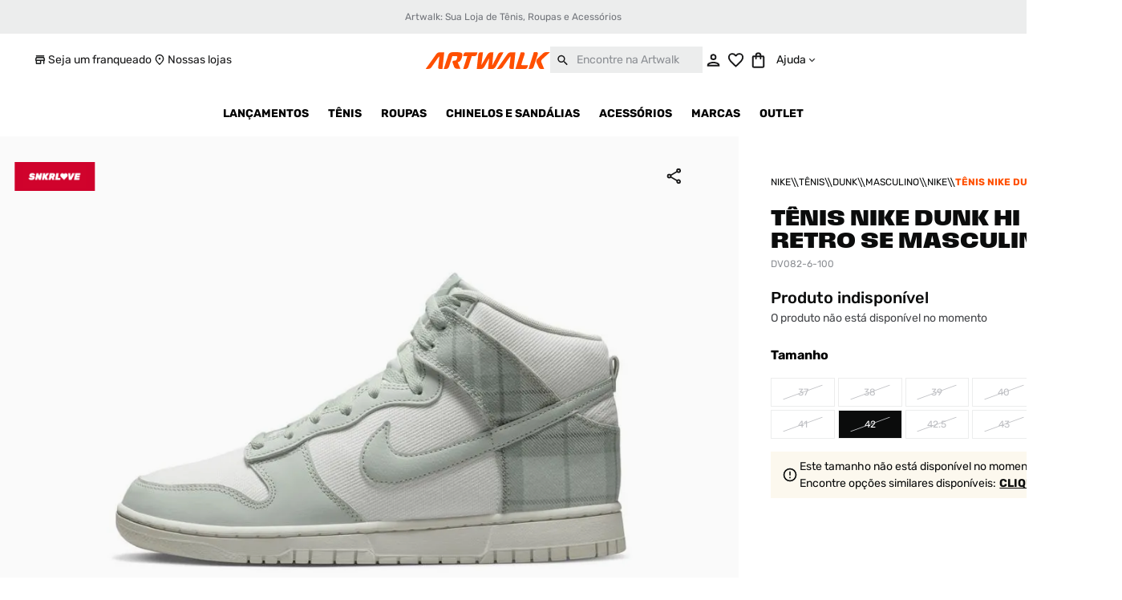

--- FILE ---
content_type: text/html; charset=utf-8
request_url: https://www.google.com/recaptcha/enterprise/anchor?ar=1&k=6LdV7CIpAAAAAPUrHXWlFArQ5hSiNQJk6Ja-vcYM&co=aHR0cHM6Ly93d3cuYXJ0d2Fsay5jb20uYnI6NDQz&hl=pt-BR&v=PoyoqOPhxBO7pBk68S4YbpHZ&size=invisible&anchor-ms=20000&execute-ms=30000&cb=37uiv31iq2ia
body_size: 48863
content:
<!DOCTYPE HTML><html dir="ltr" lang="pt-BR"><head><meta http-equiv="Content-Type" content="text/html; charset=UTF-8">
<meta http-equiv="X-UA-Compatible" content="IE=edge">
<title>reCAPTCHA</title>
<style type="text/css">
/* cyrillic-ext */
@font-face {
  font-family: 'Roboto';
  font-style: normal;
  font-weight: 400;
  font-stretch: 100%;
  src: url(//fonts.gstatic.com/s/roboto/v48/KFO7CnqEu92Fr1ME7kSn66aGLdTylUAMa3GUBHMdazTgWw.woff2) format('woff2');
  unicode-range: U+0460-052F, U+1C80-1C8A, U+20B4, U+2DE0-2DFF, U+A640-A69F, U+FE2E-FE2F;
}
/* cyrillic */
@font-face {
  font-family: 'Roboto';
  font-style: normal;
  font-weight: 400;
  font-stretch: 100%;
  src: url(//fonts.gstatic.com/s/roboto/v48/KFO7CnqEu92Fr1ME7kSn66aGLdTylUAMa3iUBHMdazTgWw.woff2) format('woff2');
  unicode-range: U+0301, U+0400-045F, U+0490-0491, U+04B0-04B1, U+2116;
}
/* greek-ext */
@font-face {
  font-family: 'Roboto';
  font-style: normal;
  font-weight: 400;
  font-stretch: 100%;
  src: url(//fonts.gstatic.com/s/roboto/v48/KFO7CnqEu92Fr1ME7kSn66aGLdTylUAMa3CUBHMdazTgWw.woff2) format('woff2');
  unicode-range: U+1F00-1FFF;
}
/* greek */
@font-face {
  font-family: 'Roboto';
  font-style: normal;
  font-weight: 400;
  font-stretch: 100%;
  src: url(//fonts.gstatic.com/s/roboto/v48/KFO7CnqEu92Fr1ME7kSn66aGLdTylUAMa3-UBHMdazTgWw.woff2) format('woff2');
  unicode-range: U+0370-0377, U+037A-037F, U+0384-038A, U+038C, U+038E-03A1, U+03A3-03FF;
}
/* math */
@font-face {
  font-family: 'Roboto';
  font-style: normal;
  font-weight: 400;
  font-stretch: 100%;
  src: url(//fonts.gstatic.com/s/roboto/v48/KFO7CnqEu92Fr1ME7kSn66aGLdTylUAMawCUBHMdazTgWw.woff2) format('woff2');
  unicode-range: U+0302-0303, U+0305, U+0307-0308, U+0310, U+0312, U+0315, U+031A, U+0326-0327, U+032C, U+032F-0330, U+0332-0333, U+0338, U+033A, U+0346, U+034D, U+0391-03A1, U+03A3-03A9, U+03B1-03C9, U+03D1, U+03D5-03D6, U+03F0-03F1, U+03F4-03F5, U+2016-2017, U+2034-2038, U+203C, U+2040, U+2043, U+2047, U+2050, U+2057, U+205F, U+2070-2071, U+2074-208E, U+2090-209C, U+20D0-20DC, U+20E1, U+20E5-20EF, U+2100-2112, U+2114-2115, U+2117-2121, U+2123-214F, U+2190, U+2192, U+2194-21AE, U+21B0-21E5, U+21F1-21F2, U+21F4-2211, U+2213-2214, U+2216-22FF, U+2308-230B, U+2310, U+2319, U+231C-2321, U+2336-237A, U+237C, U+2395, U+239B-23B7, U+23D0, U+23DC-23E1, U+2474-2475, U+25AF, U+25B3, U+25B7, U+25BD, U+25C1, U+25CA, U+25CC, U+25FB, U+266D-266F, U+27C0-27FF, U+2900-2AFF, U+2B0E-2B11, U+2B30-2B4C, U+2BFE, U+3030, U+FF5B, U+FF5D, U+1D400-1D7FF, U+1EE00-1EEFF;
}
/* symbols */
@font-face {
  font-family: 'Roboto';
  font-style: normal;
  font-weight: 400;
  font-stretch: 100%;
  src: url(//fonts.gstatic.com/s/roboto/v48/KFO7CnqEu92Fr1ME7kSn66aGLdTylUAMaxKUBHMdazTgWw.woff2) format('woff2');
  unicode-range: U+0001-000C, U+000E-001F, U+007F-009F, U+20DD-20E0, U+20E2-20E4, U+2150-218F, U+2190, U+2192, U+2194-2199, U+21AF, U+21E6-21F0, U+21F3, U+2218-2219, U+2299, U+22C4-22C6, U+2300-243F, U+2440-244A, U+2460-24FF, U+25A0-27BF, U+2800-28FF, U+2921-2922, U+2981, U+29BF, U+29EB, U+2B00-2BFF, U+4DC0-4DFF, U+FFF9-FFFB, U+10140-1018E, U+10190-1019C, U+101A0, U+101D0-101FD, U+102E0-102FB, U+10E60-10E7E, U+1D2C0-1D2D3, U+1D2E0-1D37F, U+1F000-1F0FF, U+1F100-1F1AD, U+1F1E6-1F1FF, U+1F30D-1F30F, U+1F315, U+1F31C, U+1F31E, U+1F320-1F32C, U+1F336, U+1F378, U+1F37D, U+1F382, U+1F393-1F39F, U+1F3A7-1F3A8, U+1F3AC-1F3AF, U+1F3C2, U+1F3C4-1F3C6, U+1F3CA-1F3CE, U+1F3D4-1F3E0, U+1F3ED, U+1F3F1-1F3F3, U+1F3F5-1F3F7, U+1F408, U+1F415, U+1F41F, U+1F426, U+1F43F, U+1F441-1F442, U+1F444, U+1F446-1F449, U+1F44C-1F44E, U+1F453, U+1F46A, U+1F47D, U+1F4A3, U+1F4B0, U+1F4B3, U+1F4B9, U+1F4BB, U+1F4BF, U+1F4C8-1F4CB, U+1F4D6, U+1F4DA, U+1F4DF, U+1F4E3-1F4E6, U+1F4EA-1F4ED, U+1F4F7, U+1F4F9-1F4FB, U+1F4FD-1F4FE, U+1F503, U+1F507-1F50B, U+1F50D, U+1F512-1F513, U+1F53E-1F54A, U+1F54F-1F5FA, U+1F610, U+1F650-1F67F, U+1F687, U+1F68D, U+1F691, U+1F694, U+1F698, U+1F6AD, U+1F6B2, U+1F6B9-1F6BA, U+1F6BC, U+1F6C6-1F6CF, U+1F6D3-1F6D7, U+1F6E0-1F6EA, U+1F6F0-1F6F3, U+1F6F7-1F6FC, U+1F700-1F7FF, U+1F800-1F80B, U+1F810-1F847, U+1F850-1F859, U+1F860-1F887, U+1F890-1F8AD, U+1F8B0-1F8BB, U+1F8C0-1F8C1, U+1F900-1F90B, U+1F93B, U+1F946, U+1F984, U+1F996, U+1F9E9, U+1FA00-1FA6F, U+1FA70-1FA7C, U+1FA80-1FA89, U+1FA8F-1FAC6, U+1FACE-1FADC, U+1FADF-1FAE9, U+1FAF0-1FAF8, U+1FB00-1FBFF;
}
/* vietnamese */
@font-face {
  font-family: 'Roboto';
  font-style: normal;
  font-weight: 400;
  font-stretch: 100%;
  src: url(//fonts.gstatic.com/s/roboto/v48/KFO7CnqEu92Fr1ME7kSn66aGLdTylUAMa3OUBHMdazTgWw.woff2) format('woff2');
  unicode-range: U+0102-0103, U+0110-0111, U+0128-0129, U+0168-0169, U+01A0-01A1, U+01AF-01B0, U+0300-0301, U+0303-0304, U+0308-0309, U+0323, U+0329, U+1EA0-1EF9, U+20AB;
}
/* latin-ext */
@font-face {
  font-family: 'Roboto';
  font-style: normal;
  font-weight: 400;
  font-stretch: 100%;
  src: url(//fonts.gstatic.com/s/roboto/v48/KFO7CnqEu92Fr1ME7kSn66aGLdTylUAMa3KUBHMdazTgWw.woff2) format('woff2');
  unicode-range: U+0100-02BA, U+02BD-02C5, U+02C7-02CC, U+02CE-02D7, U+02DD-02FF, U+0304, U+0308, U+0329, U+1D00-1DBF, U+1E00-1E9F, U+1EF2-1EFF, U+2020, U+20A0-20AB, U+20AD-20C0, U+2113, U+2C60-2C7F, U+A720-A7FF;
}
/* latin */
@font-face {
  font-family: 'Roboto';
  font-style: normal;
  font-weight: 400;
  font-stretch: 100%;
  src: url(//fonts.gstatic.com/s/roboto/v48/KFO7CnqEu92Fr1ME7kSn66aGLdTylUAMa3yUBHMdazQ.woff2) format('woff2');
  unicode-range: U+0000-00FF, U+0131, U+0152-0153, U+02BB-02BC, U+02C6, U+02DA, U+02DC, U+0304, U+0308, U+0329, U+2000-206F, U+20AC, U+2122, U+2191, U+2193, U+2212, U+2215, U+FEFF, U+FFFD;
}
/* cyrillic-ext */
@font-face {
  font-family: 'Roboto';
  font-style: normal;
  font-weight: 500;
  font-stretch: 100%;
  src: url(//fonts.gstatic.com/s/roboto/v48/KFO7CnqEu92Fr1ME7kSn66aGLdTylUAMa3GUBHMdazTgWw.woff2) format('woff2');
  unicode-range: U+0460-052F, U+1C80-1C8A, U+20B4, U+2DE0-2DFF, U+A640-A69F, U+FE2E-FE2F;
}
/* cyrillic */
@font-face {
  font-family: 'Roboto';
  font-style: normal;
  font-weight: 500;
  font-stretch: 100%;
  src: url(//fonts.gstatic.com/s/roboto/v48/KFO7CnqEu92Fr1ME7kSn66aGLdTylUAMa3iUBHMdazTgWw.woff2) format('woff2');
  unicode-range: U+0301, U+0400-045F, U+0490-0491, U+04B0-04B1, U+2116;
}
/* greek-ext */
@font-face {
  font-family: 'Roboto';
  font-style: normal;
  font-weight: 500;
  font-stretch: 100%;
  src: url(//fonts.gstatic.com/s/roboto/v48/KFO7CnqEu92Fr1ME7kSn66aGLdTylUAMa3CUBHMdazTgWw.woff2) format('woff2');
  unicode-range: U+1F00-1FFF;
}
/* greek */
@font-face {
  font-family: 'Roboto';
  font-style: normal;
  font-weight: 500;
  font-stretch: 100%;
  src: url(//fonts.gstatic.com/s/roboto/v48/KFO7CnqEu92Fr1ME7kSn66aGLdTylUAMa3-UBHMdazTgWw.woff2) format('woff2');
  unicode-range: U+0370-0377, U+037A-037F, U+0384-038A, U+038C, U+038E-03A1, U+03A3-03FF;
}
/* math */
@font-face {
  font-family: 'Roboto';
  font-style: normal;
  font-weight: 500;
  font-stretch: 100%;
  src: url(//fonts.gstatic.com/s/roboto/v48/KFO7CnqEu92Fr1ME7kSn66aGLdTylUAMawCUBHMdazTgWw.woff2) format('woff2');
  unicode-range: U+0302-0303, U+0305, U+0307-0308, U+0310, U+0312, U+0315, U+031A, U+0326-0327, U+032C, U+032F-0330, U+0332-0333, U+0338, U+033A, U+0346, U+034D, U+0391-03A1, U+03A3-03A9, U+03B1-03C9, U+03D1, U+03D5-03D6, U+03F0-03F1, U+03F4-03F5, U+2016-2017, U+2034-2038, U+203C, U+2040, U+2043, U+2047, U+2050, U+2057, U+205F, U+2070-2071, U+2074-208E, U+2090-209C, U+20D0-20DC, U+20E1, U+20E5-20EF, U+2100-2112, U+2114-2115, U+2117-2121, U+2123-214F, U+2190, U+2192, U+2194-21AE, U+21B0-21E5, U+21F1-21F2, U+21F4-2211, U+2213-2214, U+2216-22FF, U+2308-230B, U+2310, U+2319, U+231C-2321, U+2336-237A, U+237C, U+2395, U+239B-23B7, U+23D0, U+23DC-23E1, U+2474-2475, U+25AF, U+25B3, U+25B7, U+25BD, U+25C1, U+25CA, U+25CC, U+25FB, U+266D-266F, U+27C0-27FF, U+2900-2AFF, U+2B0E-2B11, U+2B30-2B4C, U+2BFE, U+3030, U+FF5B, U+FF5D, U+1D400-1D7FF, U+1EE00-1EEFF;
}
/* symbols */
@font-face {
  font-family: 'Roboto';
  font-style: normal;
  font-weight: 500;
  font-stretch: 100%;
  src: url(//fonts.gstatic.com/s/roboto/v48/KFO7CnqEu92Fr1ME7kSn66aGLdTylUAMaxKUBHMdazTgWw.woff2) format('woff2');
  unicode-range: U+0001-000C, U+000E-001F, U+007F-009F, U+20DD-20E0, U+20E2-20E4, U+2150-218F, U+2190, U+2192, U+2194-2199, U+21AF, U+21E6-21F0, U+21F3, U+2218-2219, U+2299, U+22C4-22C6, U+2300-243F, U+2440-244A, U+2460-24FF, U+25A0-27BF, U+2800-28FF, U+2921-2922, U+2981, U+29BF, U+29EB, U+2B00-2BFF, U+4DC0-4DFF, U+FFF9-FFFB, U+10140-1018E, U+10190-1019C, U+101A0, U+101D0-101FD, U+102E0-102FB, U+10E60-10E7E, U+1D2C0-1D2D3, U+1D2E0-1D37F, U+1F000-1F0FF, U+1F100-1F1AD, U+1F1E6-1F1FF, U+1F30D-1F30F, U+1F315, U+1F31C, U+1F31E, U+1F320-1F32C, U+1F336, U+1F378, U+1F37D, U+1F382, U+1F393-1F39F, U+1F3A7-1F3A8, U+1F3AC-1F3AF, U+1F3C2, U+1F3C4-1F3C6, U+1F3CA-1F3CE, U+1F3D4-1F3E0, U+1F3ED, U+1F3F1-1F3F3, U+1F3F5-1F3F7, U+1F408, U+1F415, U+1F41F, U+1F426, U+1F43F, U+1F441-1F442, U+1F444, U+1F446-1F449, U+1F44C-1F44E, U+1F453, U+1F46A, U+1F47D, U+1F4A3, U+1F4B0, U+1F4B3, U+1F4B9, U+1F4BB, U+1F4BF, U+1F4C8-1F4CB, U+1F4D6, U+1F4DA, U+1F4DF, U+1F4E3-1F4E6, U+1F4EA-1F4ED, U+1F4F7, U+1F4F9-1F4FB, U+1F4FD-1F4FE, U+1F503, U+1F507-1F50B, U+1F50D, U+1F512-1F513, U+1F53E-1F54A, U+1F54F-1F5FA, U+1F610, U+1F650-1F67F, U+1F687, U+1F68D, U+1F691, U+1F694, U+1F698, U+1F6AD, U+1F6B2, U+1F6B9-1F6BA, U+1F6BC, U+1F6C6-1F6CF, U+1F6D3-1F6D7, U+1F6E0-1F6EA, U+1F6F0-1F6F3, U+1F6F7-1F6FC, U+1F700-1F7FF, U+1F800-1F80B, U+1F810-1F847, U+1F850-1F859, U+1F860-1F887, U+1F890-1F8AD, U+1F8B0-1F8BB, U+1F8C0-1F8C1, U+1F900-1F90B, U+1F93B, U+1F946, U+1F984, U+1F996, U+1F9E9, U+1FA00-1FA6F, U+1FA70-1FA7C, U+1FA80-1FA89, U+1FA8F-1FAC6, U+1FACE-1FADC, U+1FADF-1FAE9, U+1FAF0-1FAF8, U+1FB00-1FBFF;
}
/* vietnamese */
@font-face {
  font-family: 'Roboto';
  font-style: normal;
  font-weight: 500;
  font-stretch: 100%;
  src: url(//fonts.gstatic.com/s/roboto/v48/KFO7CnqEu92Fr1ME7kSn66aGLdTylUAMa3OUBHMdazTgWw.woff2) format('woff2');
  unicode-range: U+0102-0103, U+0110-0111, U+0128-0129, U+0168-0169, U+01A0-01A1, U+01AF-01B0, U+0300-0301, U+0303-0304, U+0308-0309, U+0323, U+0329, U+1EA0-1EF9, U+20AB;
}
/* latin-ext */
@font-face {
  font-family: 'Roboto';
  font-style: normal;
  font-weight: 500;
  font-stretch: 100%;
  src: url(//fonts.gstatic.com/s/roboto/v48/KFO7CnqEu92Fr1ME7kSn66aGLdTylUAMa3KUBHMdazTgWw.woff2) format('woff2');
  unicode-range: U+0100-02BA, U+02BD-02C5, U+02C7-02CC, U+02CE-02D7, U+02DD-02FF, U+0304, U+0308, U+0329, U+1D00-1DBF, U+1E00-1E9F, U+1EF2-1EFF, U+2020, U+20A0-20AB, U+20AD-20C0, U+2113, U+2C60-2C7F, U+A720-A7FF;
}
/* latin */
@font-face {
  font-family: 'Roboto';
  font-style: normal;
  font-weight: 500;
  font-stretch: 100%;
  src: url(//fonts.gstatic.com/s/roboto/v48/KFO7CnqEu92Fr1ME7kSn66aGLdTylUAMa3yUBHMdazQ.woff2) format('woff2');
  unicode-range: U+0000-00FF, U+0131, U+0152-0153, U+02BB-02BC, U+02C6, U+02DA, U+02DC, U+0304, U+0308, U+0329, U+2000-206F, U+20AC, U+2122, U+2191, U+2193, U+2212, U+2215, U+FEFF, U+FFFD;
}
/* cyrillic-ext */
@font-face {
  font-family: 'Roboto';
  font-style: normal;
  font-weight: 900;
  font-stretch: 100%;
  src: url(//fonts.gstatic.com/s/roboto/v48/KFO7CnqEu92Fr1ME7kSn66aGLdTylUAMa3GUBHMdazTgWw.woff2) format('woff2');
  unicode-range: U+0460-052F, U+1C80-1C8A, U+20B4, U+2DE0-2DFF, U+A640-A69F, U+FE2E-FE2F;
}
/* cyrillic */
@font-face {
  font-family: 'Roboto';
  font-style: normal;
  font-weight: 900;
  font-stretch: 100%;
  src: url(//fonts.gstatic.com/s/roboto/v48/KFO7CnqEu92Fr1ME7kSn66aGLdTylUAMa3iUBHMdazTgWw.woff2) format('woff2');
  unicode-range: U+0301, U+0400-045F, U+0490-0491, U+04B0-04B1, U+2116;
}
/* greek-ext */
@font-face {
  font-family: 'Roboto';
  font-style: normal;
  font-weight: 900;
  font-stretch: 100%;
  src: url(//fonts.gstatic.com/s/roboto/v48/KFO7CnqEu92Fr1ME7kSn66aGLdTylUAMa3CUBHMdazTgWw.woff2) format('woff2');
  unicode-range: U+1F00-1FFF;
}
/* greek */
@font-face {
  font-family: 'Roboto';
  font-style: normal;
  font-weight: 900;
  font-stretch: 100%;
  src: url(//fonts.gstatic.com/s/roboto/v48/KFO7CnqEu92Fr1ME7kSn66aGLdTylUAMa3-UBHMdazTgWw.woff2) format('woff2');
  unicode-range: U+0370-0377, U+037A-037F, U+0384-038A, U+038C, U+038E-03A1, U+03A3-03FF;
}
/* math */
@font-face {
  font-family: 'Roboto';
  font-style: normal;
  font-weight: 900;
  font-stretch: 100%;
  src: url(//fonts.gstatic.com/s/roboto/v48/KFO7CnqEu92Fr1ME7kSn66aGLdTylUAMawCUBHMdazTgWw.woff2) format('woff2');
  unicode-range: U+0302-0303, U+0305, U+0307-0308, U+0310, U+0312, U+0315, U+031A, U+0326-0327, U+032C, U+032F-0330, U+0332-0333, U+0338, U+033A, U+0346, U+034D, U+0391-03A1, U+03A3-03A9, U+03B1-03C9, U+03D1, U+03D5-03D6, U+03F0-03F1, U+03F4-03F5, U+2016-2017, U+2034-2038, U+203C, U+2040, U+2043, U+2047, U+2050, U+2057, U+205F, U+2070-2071, U+2074-208E, U+2090-209C, U+20D0-20DC, U+20E1, U+20E5-20EF, U+2100-2112, U+2114-2115, U+2117-2121, U+2123-214F, U+2190, U+2192, U+2194-21AE, U+21B0-21E5, U+21F1-21F2, U+21F4-2211, U+2213-2214, U+2216-22FF, U+2308-230B, U+2310, U+2319, U+231C-2321, U+2336-237A, U+237C, U+2395, U+239B-23B7, U+23D0, U+23DC-23E1, U+2474-2475, U+25AF, U+25B3, U+25B7, U+25BD, U+25C1, U+25CA, U+25CC, U+25FB, U+266D-266F, U+27C0-27FF, U+2900-2AFF, U+2B0E-2B11, U+2B30-2B4C, U+2BFE, U+3030, U+FF5B, U+FF5D, U+1D400-1D7FF, U+1EE00-1EEFF;
}
/* symbols */
@font-face {
  font-family: 'Roboto';
  font-style: normal;
  font-weight: 900;
  font-stretch: 100%;
  src: url(//fonts.gstatic.com/s/roboto/v48/KFO7CnqEu92Fr1ME7kSn66aGLdTylUAMaxKUBHMdazTgWw.woff2) format('woff2');
  unicode-range: U+0001-000C, U+000E-001F, U+007F-009F, U+20DD-20E0, U+20E2-20E4, U+2150-218F, U+2190, U+2192, U+2194-2199, U+21AF, U+21E6-21F0, U+21F3, U+2218-2219, U+2299, U+22C4-22C6, U+2300-243F, U+2440-244A, U+2460-24FF, U+25A0-27BF, U+2800-28FF, U+2921-2922, U+2981, U+29BF, U+29EB, U+2B00-2BFF, U+4DC0-4DFF, U+FFF9-FFFB, U+10140-1018E, U+10190-1019C, U+101A0, U+101D0-101FD, U+102E0-102FB, U+10E60-10E7E, U+1D2C0-1D2D3, U+1D2E0-1D37F, U+1F000-1F0FF, U+1F100-1F1AD, U+1F1E6-1F1FF, U+1F30D-1F30F, U+1F315, U+1F31C, U+1F31E, U+1F320-1F32C, U+1F336, U+1F378, U+1F37D, U+1F382, U+1F393-1F39F, U+1F3A7-1F3A8, U+1F3AC-1F3AF, U+1F3C2, U+1F3C4-1F3C6, U+1F3CA-1F3CE, U+1F3D4-1F3E0, U+1F3ED, U+1F3F1-1F3F3, U+1F3F5-1F3F7, U+1F408, U+1F415, U+1F41F, U+1F426, U+1F43F, U+1F441-1F442, U+1F444, U+1F446-1F449, U+1F44C-1F44E, U+1F453, U+1F46A, U+1F47D, U+1F4A3, U+1F4B0, U+1F4B3, U+1F4B9, U+1F4BB, U+1F4BF, U+1F4C8-1F4CB, U+1F4D6, U+1F4DA, U+1F4DF, U+1F4E3-1F4E6, U+1F4EA-1F4ED, U+1F4F7, U+1F4F9-1F4FB, U+1F4FD-1F4FE, U+1F503, U+1F507-1F50B, U+1F50D, U+1F512-1F513, U+1F53E-1F54A, U+1F54F-1F5FA, U+1F610, U+1F650-1F67F, U+1F687, U+1F68D, U+1F691, U+1F694, U+1F698, U+1F6AD, U+1F6B2, U+1F6B9-1F6BA, U+1F6BC, U+1F6C6-1F6CF, U+1F6D3-1F6D7, U+1F6E0-1F6EA, U+1F6F0-1F6F3, U+1F6F7-1F6FC, U+1F700-1F7FF, U+1F800-1F80B, U+1F810-1F847, U+1F850-1F859, U+1F860-1F887, U+1F890-1F8AD, U+1F8B0-1F8BB, U+1F8C0-1F8C1, U+1F900-1F90B, U+1F93B, U+1F946, U+1F984, U+1F996, U+1F9E9, U+1FA00-1FA6F, U+1FA70-1FA7C, U+1FA80-1FA89, U+1FA8F-1FAC6, U+1FACE-1FADC, U+1FADF-1FAE9, U+1FAF0-1FAF8, U+1FB00-1FBFF;
}
/* vietnamese */
@font-face {
  font-family: 'Roboto';
  font-style: normal;
  font-weight: 900;
  font-stretch: 100%;
  src: url(//fonts.gstatic.com/s/roboto/v48/KFO7CnqEu92Fr1ME7kSn66aGLdTylUAMa3OUBHMdazTgWw.woff2) format('woff2');
  unicode-range: U+0102-0103, U+0110-0111, U+0128-0129, U+0168-0169, U+01A0-01A1, U+01AF-01B0, U+0300-0301, U+0303-0304, U+0308-0309, U+0323, U+0329, U+1EA0-1EF9, U+20AB;
}
/* latin-ext */
@font-face {
  font-family: 'Roboto';
  font-style: normal;
  font-weight: 900;
  font-stretch: 100%;
  src: url(//fonts.gstatic.com/s/roboto/v48/KFO7CnqEu92Fr1ME7kSn66aGLdTylUAMa3KUBHMdazTgWw.woff2) format('woff2');
  unicode-range: U+0100-02BA, U+02BD-02C5, U+02C7-02CC, U+02CE-02D7, U+02DD-02FF, U+0304, U+0308, U+0329, U+1D00-1DBF, U+1E00-1E9F, U+1EF2-1EFF, U+2020, U+20A0-20AB, U+20AD-20C0, U+2113, U+2C60-2C7F, U+A720-A7FF;
}
/* latin */
@font-face {
  font-family: 'Roboto';
  font-style: normal;
  font-weight: 900;
  font-stretch: 100%;
  src: url(//fonts.gstatic.com/s/roboto/v48/KFO7CnqEu92Fr1ME7kSn66aGLdTylUAMa3yUBHMdazQ.woff2) format('woff2');
  unicode-range: U+0000-00FF, U+0131, U+0152-0153, U+02BB-02BC, U+02C6, U+02DA, U+02DC, U+0304, U+0308, U+0329, U+2000-206F, U+20AC, U+2122, U+2191, U+2193, U+2212, U+2215, U+FEFF, U+FFFD;
}

</style>
<link rel="stylesheet" type="text/css" href="https://www.gstatic.com/recaptcha/releases/PoyoqOPhxBO7pBk68S4YbpHZ/styles__ltr.css">
<script nonce="ILXxWVcudliANo5n-lyEVA" type="text/javascript">window['__recaptcha_api'] = 'https://www.google.com/recaptcha/enterprise/';</script>
<script type="text/javascript" src="https://www.gstatic.com/recaptcha/releases/PoyoqOPhxBO7pBk68S4YbpHZ/recaptcha__pt_br.js" nonce="ILXxWVcudliANo5n-lyEVA">
      
    </script></head>
<body><div id="rc-anchor-alert" class="rc-anchor-alert"></div>
<input type="hidden" id="recaptcha-token" value="[base64]">
<script type="text/javascript" nonce="ILXxWVcudliANo5n-lyEVA">
      recaptcha.anchor.Main.init("[\x22ainput\x22,[\x22bgdata\x22,\x22\x22,\[base64]/[base64]/[base64]/[base64]/[base64]/[base64]/KGcoTywyNTMsTy5PKSxVRyhPLEMpKTpnKE8sMjUzLEMpLE8pKSxsKSksTykpfSxieT1mdW5jdGlvbihDLE8sdSxsKXtmb3IobD0odT1SKEMpLDApO08+MDtPLS0pbD1sPDw4fFooQyk7ZyhDLHUsbCl9LFVHPWZ1bmN0aW9uKEMsTyl7Qy5pLmxlbmd0aD4xMDQ/[base64]/[base64]/[base64]/[base64]/[base64]/[base64]/[base64]\\u003d\x22,\[base64]\\u003d\x22,\x22aAHCtVRxw47Ct3ocwqMKw4bCow/Dn8KhWx89wrsAwqQqS8O3w4JFw5jDmcK8EB8OYVoMeygeAxXDpMOLKXRow5fDhcOuw5jDk8Oiw61lw7zCj8OUw7zDgMO9A2Bpw7dOFsOVw5/[base64]/Ci8OWw6TDrMOADsKvH8O5w7zCsTfCrMKQw7VManZ+wp7DjsOFWMOJNsKtJMKvwrgGOF4UTwBcQ0jDvBHDiFnCncKbwr/CqXnDgsOYccKLZ8O9PiYbwroeJE8LwqgCwq3Cg8OAwrJtR3jDucO5wpvCmX/Dt8Olwp1leMOwwrV+GcOMWT/CuQVnwpdlRn/DqD7CmT7CoMOtP8K9C27DrMOCwqLDjkZmw4bCjcOWwqDCksOnV8KLN0ldH8K1w7hoCybCpVXCrlzDrcOpOE0mwplsagFpecKmwpXCvsO+QVDCnxM9WCwPAH/DlWEyLDbDhXzDqBpfHF/Cu8OtwpjDqsKIwqLCsXUYw5HCn8KEwpcUDcOqV8K+w4oFw4Rew6HDtsOFwp5iH1NOe8KLWgIow755wqBDfil0QQ7CulDCtcKXwrJuEi8fwqTCqsOYw4oUw7rCh8OMwrIgWsOGT0DDlgQ5QHLDiHrDlsO/wq0+wqhMKRZBwofCnj1PR1lgSMORw4jDsDrDkMOACsORFRZ7aWDCiHfChMOyw7DCuhnClcK/MsKUw6cmw5zDpMOIw7xTBcOnFcOEw5DCrCVMJwfDjBjCmm/DkcK2UsOvISQnw4B5KlDCtcKPEcKkw7clwoEmw6kUwpnDhcKXwp7DtmcPOXvDt8Oww6DDk8ORwrvDpBNIwo5Zw7/[base64]/[base64]/wpTDhDkxw59Fw4sew7R5NFx1w6jDvsKJcAxAw44Odix7e8K7XsODwp8ga0HDiMOKQVDCok0pK8OTDFPCqsOlAMK5XBJMeGDDisOkX2RIw5/ChwnDkMK7B13DuMKtNlxSwpxDwpsRw5sLw51NU8O2Dl7Dv8KhFsOpB05DwrfDuwfCosOTwolCwokYecOvw6BFw5Zrwo/DpsOGwqEuIGd4w43DqcOtccKjSjrCqgd8wpTCu8KGw4UxKCRUw7XDqMOAQ0IAwq/DhcK5dcOKw4/DuERQY23ChsOVX8Kcw6vDvXnCisOdwpzCusOmfnBHM8Kkwp8gwq7CicKswrzComjDmMKrw7QIQsOowptOT8KywrtMA8KXUsKrw6h3KcKZFcODwpLDu1o8w61zwrIswq0FP8O9w5NRw5EZw6gawr7CisOUwr92THPClMKrw6dUFcKKw4FGwq8nw7/Dq0HCmWcswpXDo8OjwrR4w74eKcKHXMK2w7XCrQvCgEHCikPDgMKuAMOAaMKAMsKjPsOZw5tOw5bCoMKaw5XCo8Oaw4bCrsOSUHsaw6djUsOvDivDvcKTYlLDs2U9UMKxCsKdacKEw7p4w4YSw59dw75tEVwBewzCumYwwp7DpcKqXA/DmwTDhMOJwpx/wrnChlfDscO/PsKYOT00AMOXQ8KWMiTDkn/Dpk4UZsKBw6XCisKdwpTDjQnDucO4w5DDgWfCtgQSw5Mow7JJwrxrw7bCvsO4w4vDm8OpwogiQ2MfK2PCt8ONwqQQXMKQTmAsw4c2w6TDsMKPwpUYw7JGw67DlcKjw5TCosKMw5A5Jk/Cu3XCthMWw7cGw6Z7w5PDhkQ8wo4CS8O/CcOQwr/[base64]/DgMKCcVXDrMOFJgPCry3Dh0sCVcKgw4kMw4zDqgHCg8K7wobDusKuVsOvwp5AwrrDg8O7wrNjw77ChcKNZ8Oqw5k4YcOORkRkw7fCkMKLwrENOV/[base64]/[base64]/ccOiw6kVV3vDvkrCvS0jVypYw4nCn8K6dcKzw5RMPcO4woQGdhzClW/CskR0wq1Jw7vCm0LDmMOow7rChRjCtnzDrBdEBMKwdMKGwqd8EFbDvsKzKcOYwpzCnE8tw4TDl8OmOyAnwql+SMO1w7ppw4DCpyzCvXnCnELCmDhiw5lBL0rCmm7DncOpw7BaSG/DmMK2NTA6wpPDo8Kpw6bDthZvbcKpwqRMwqUWPsOIIcKLRMKwwpcINcOcXcKRTcOnw53ChcK/WVEiLyRvDjZ7w71AworDh8KiR8O2RU/DqMKwZG4Sc8OzJ8KPw7/ChsKYYh5Hw63CmhPDhCnCjMORwpvCsz1ow7Q/CR/CgkbDpcKLwr1lBCw5ODPDmUXChS/[base64]/[base64]/DnwzCh8K5Xl87RsORXCtiw7EZXzR3wqg4woHDusKww4PDgMOxSAFjw4rCl8OPw6loCcKgCBPCg8O9w48Kwok4RQjDncO/[base64]/Dn1AKVTbDpMKhwrgHbcORVhBzE1lPwpREwrDCvcOUw4vDuxovw67Cu8OOw4jClnYyAAEcwq/[base64]/[base64]/OgHDjMO2wpnCgcKgwoLDlsO0LcKmYMOxwq9Lwr/DocOBwqgzwrDDqsKXIl3CiUgpwqnDuwzCtD3DjsK7wpUIwobChFfClQN9C8Ogw4HCmMONBA/CkMOCw6Uxw5fCiTXCtsOaasKtw7TDncK5wrsLN8OiHcO7w5/DjxHCs8O/wonCmmvDkR4Gb8O1GsKZe8KzwotmwpXDoHQWGsO0wprCv1cWSMOswpLDh8KDLMKFw4jChcOaw6MrOW1owo5UFcK/[base64]/CrMOrw4DClcKwwqIfAcOsNsKrw7lPwq7DiDMsezhpRsK4ZiLDrMOdWnQvw6bClsKHwo1YfjPDsRXCp8KjecO9TzHDjEtYw6NzIXfClMKJVcKTAR92ZsKhT3Rbwqtvw5LClMOrEE/[base64]/Dp8Kuw5XCpiJlfsKQS8KtNiXCmijCpsKIwqw4HcO+w6lvesOQw4JmwqxyC8KrLG3Dv1TCmMKJHjJOw71tKRDCul5awobDjcKRWsKAb8KvK8Kiw7TDisOVw4R0w4p3bALDhFd3QmMTw5xtT8KEwplXw7fDq0EXPcKPHiZCAsOAwq/DqQZswqhTflfDqHfCggDCoDLDt8K8dsKhwqgtQmNvw5ZwwqtiwrhEFQrDvcOYHQnDsxQdKMKww6fCoCEBc3/DhQTCncKIwrQLwoQMIxokZsKBwrVow6cow60vcCM1asOowqdtw7/DhcOMBcOQYXlbTsOyGjkybizDrcOlJcOXMcO8WcKYw4DDhcOVw7Yywro8w7DCpntDbWJHwpzDjsKPwqpPwrkHXGNsw7PCpVzDlMOGYl/CnMOTw6XCuwjCm2/DmsKWAsKcW8OlbMK3wrEPwqZpFFLCocO2YMK2PShaYsOZPMO2wr/CmsO3woByaHrCk8OlwqRuQ8K2w4zDlVvDjWJYwrtrw7ADwrPCrX5Bw6bDlFjDgsOFAXE/Nkwtw4/DhQAew5dDHgQNWSl0woRhw7HCiSLDszrCowRmw6AYwp87w7B7UcK8aWXDkEjDn8KqwroUSQ19w7zCjHISBsOzeMKse8OXMmZxHsKUGGwJwpZww7BwUcK6w6TClMKUT8Kiw6rCpWdcDH3Cpy3DsMK/ZGPDssO6Y1YjGMOdw5hwAGbChXnCuR7Ck8KaOn3CssOJwpolFSgxJXDDgCnCmsORDw9Jw5oWDgvDpMKbw6ZQw44cVcOaw4oawrDCncOww5gyHF9keyfDgsKKKzjCosKXw57CpMK3w5MlIsOyb1xZc1/Do8O7wrNXGSXCucKjwopfOz9ewpttMQDDslbCs0Yvw5vCpEPCmcKLBMK0w7Mww60iVTAZbTZ5w4zDoB4Sw4fCkinDjHdHHWjCrcOKMR3CjMOpacKgwpZCw5rCt1FPwqZAw5lWw7fCicOZVWvDlMKRwqrDnmjDrcOLw7DCk8KYUsKEw6jDmQc5LMOSw5V9AG1VwqrDn3/DkzIeLGrDkQ/DuGpkN8OtITQQwrUtw5F9wobCnxnDuhDCu8OIelBkNsOuRT/Cs2xJCGowwqfDisOBLDFGcsK7EcKQw6Vgw4rDvsKcwqcQADs/GXhJScOyU8K7d8O/JybCjFHDiETDrFVUA24DwqlIR3LDtkdPKMKDw7kjUMKAw7J7wqRsw7bCssK3woXDiD3DqkPCmhxOw4F1wpbDiMOow67CnDcxwqPDrhDCpMKGw7QdwrbCu1PClUpKa0wyOgfCm8Oywp97wpzDsxXDkMOMwoYaw6fDs8K9FMOEGcO1OGfChCwlw4HClcORwrfCmsOOJMO/Ahs9wrYgK0DDtsKwwoF6w4LCm27DpFLDksOMdMOCwoIJw4JvBRLCihnCmDlBW0HCqm/CpMOBATjDogVPw5DDgMKQw6PCtkc6w7kUKxLCiiNJwo3DvsONHMKraDs8FF7Cng7CncOcwojDlMODwrjDvMO3wq10w7jCvcO4VBk9wpFJwqzCunDClsOpw4Z6dsOpw4QeMMKfw7t4w68VIHHDv8KmGsOqE8O/[base64]/CuMKJw7l/w45hwoxAw7DDk8K5L8KBfsKfwooiexIBXsO5T1Exwq4HBVUGwp0nwpprSycNChhXwrjDuyfDmCjDpsONwoEtw4bCmkPDh8OjTyTCoUNTwpnCmBBNWhnDriRyw6DDn30ywpbCmsOxwo/DnxvCoBTCqyBfejgAw5LCtRQ2wqzCv8OBwq/DmF8QwqEkMynCpjxmwr3Dm8KxKCvCjMOwPRbCgBnCksOXw7vCvMKLwrPDvMOCT33ChsKvJ3ErJ8K4wq3DmCI3UEQRdcKlGsKjcFnCsH3CgMO9Vg/CusKdGMOWesOZwrxDCsORYsOfMx1UE8KIw6pBEXnDhcKtCcO3CcKmDkvDicKIwofCpMO4CiTDjg9wwpUZw6HDo8Obw7Ndwqhhw7HCocOSwrwTw4gpw6kVw4zCgMObw4jDqRLCk8KlADzDumvCkxvDoi3CtcOAE8K6PsOMw5XCrMKoYRvCjsK8w708Zn7Ci8O7O8K/[base64]/Cu1Vywp7CtBYWw5l0w4oYAcKNw4kZMcKpF8ODwqdHJsK0KUfCgSTCrsOZw5o/D8KgworDgXvCpcK9TcO0BsKPwogOIR5JwpJCwrHCq8OmwqF6w4hlNGUkFRHCisKNYcKDwqHCmcKbw7lxwossDMKzN0TCssKdw6/CrsOawqI1PsKZYRvCu8KFwrrCvl1QMcKQLAHDsFbCkMOqAE9lw5pOP8OewrvCpFFeIXFpwpPCv0/Du8KQw5LCpBfCjMKaMW7Cricww49bwq/CjU7Ds8KAw5/CoMKzNR4FPMK7Y2sKw6TDjcOPXToRwrsfwp3CmcKhWAU+DcOXw6Zce8KGYxcRw4fCk8Kaw4RdU8O/[base64]/Ck8O3w6kzw7E3wqZYXDLCicOzwr9dwpfDuD/CgRfCpsO2IcKEUSRufRJUw6DDgyRsw5rDiMKJw5nDrxQXdFDCvcO2WMK7w7xiBkElT8OnaMOrEXp6TknCoMOKVUIjwocZwpR5HcKjw6zCqcORG8OZwpkUQMO/w7/[base64]/eMO5b8OMFsK0BTzCu3bCljXCtsOsFUTDu8K7RQzDhsOrK8OQFMK8PMKnwprDqGzCu8OJwrMOT8KCbMOpRE8UI8K7w73DssKywqM8wr3DhmTDhMOhAXTDmcKYKABpwoTDvsOcwoREwqPCmHTCoMOUw7lawrXCjsK+dcK3w4AlXmIvCH/DosKgAcOdwrTCkivCn8KgwqzDoMOkwpjDhXZ4ODTCglbChXIZNzdAwqhxYMKdE05kw7bCjizDgEnCrsKCAMKywpw+esOfwo7CjmnDpTMYw63CpsKjcHwKwonCtEpJY8OuKlvDmMOlF8KVwoIbwqNQwoIDw77DnmHCmMOkw7F7wo3CqcKTwpRSYyrCsB7Cj8O/w4Vzw5vCrUjCm8O7wrLDphJ9YMOPwpNxwqpJwq1EZADDmWl3LgvCuMO9wrTCvV5GwroZw7wBwoPChcOTZcK8B3vDksOUw7PCj8O8I8KNbQvCli5af8O0NHBFwp7DnXjDtcKEwrUkA0Eew5IrwrHCtsOgwq/CkMKkw60oI8OWw4xEwpbDocO6OcKOwpQrWn/[base64]/[base64]/w5Ukw412w6RKw6XCp8KASMKPwqDCtwtiw40cwq7CswACwq5Cw5HCk8O5AhfCmENUOcOYwq14w6wIwqfCjEfDpMKnw5cUNGRjwrMDw4dIwo4XKFQqwpnDtMKvFcOEwqbCl2wTwrJkYmk3w5jCq8OBw6Biw5fDiC9Tw4PDkAplT8OIEcOPw7zCljJ/wq3DqmkoAEXClx4Cw4QXw4LDrBBHwogPaSrCjcKLw5vCsivCkcKcwqw4XcOgTMKvb04WwoTDrHDCoMKLXGNqRnVoQSLCo1sER38Jw4cVbw8cU8KCwpwvwqzCosKPw6zDpMORXiQXwqLDgcOHGxhgwonChnlKRMOVOid/TWnCrcO0w6vCosO3dcOaFGkZwp5HchrCjcOsR0DCs8O0BsK3fm/[base64]/Dk8OtwqjDmwPDgsKbw5/DnEkOH1M8YBZUJcKhE3IYdyR/OSzCpi/DomJuw5PDkSJnJsO8w7FCwpvCoTTDjynDjcK7wrIhBW0uVsO0TwLCnMOxWhrDu8O1w69OwpYEOMOxw7JEG8OqLAYuWcKMwrnDnip6w5fCrgvDm0HCml/DpcKywqRUw5XClQXDjTZuw7g7wo/DqMO9w7QVShDCi8KhVyItVDtVwphWE03DpsOsZMKXKmFuwrA/wp1oP8OMeMOOw5nDjcKawrvDoSV8UsKXGyXChWRJCSYGwo18eUUgaMK/[base64]/AMKhwrzDn8OjRk/CjVh3wrIAw5M5w4PDjzYJdFXDgcOQwpAtwoLDscOrw7N4QxRDwpbDt8OhwrvCr8KGwqozX8KQwpPDk8KbUMO3A8OeCwdzesOYw4DCoiwswoLDtnMdw4x4w4zDgX1kfMKHQMK6XcOJIMO3w6ECLsOiJT7DqsO9NMK4w7I6cVjDtsKYw47DihzDgignT3NJOX8Ywp/Dp3PDqBfDtMOdPGvDswzDiGTChhXDk8KKwqdQw6EwWn0rw7jCtWo2w6LDi8OXwpHDm1l0w6HDtnQmeVZLw6tLScK0w6zCnkDDsmHDscKzw4Q7wplAe8Olw57CtiEEw61YJ10Lwq1KESQtTV1cwp93TsK8KcKHG1taR8KhSg/Ct1/[base64]/Cj8KDacOUwrsBCMO1cMKXWsO6H8K5Wh7CngpFWsKDesKoWCE5wo/[base64]/DlsOmKcOOSMOKHS8mw6AFbMKoIsOpMMKZw7LDrgLDosK/w6xpJcOqCh/CoF5lw4YKcsOmbiB7TcO9wpJxal/CqVjDnVLCqS/CtzccwpJRwp/[base64]/w6HCucKUQ8OEwrBvwoTDh0YhwpnDtcOTd8OgOsK+wqnCqcKnMcOawrRdw4rDgsKlTzQ2wprCm0Fsw6J5blsewobCqw/DoWbCvMOzJgLChMOFaBpEeCAkw7EBLENMW8OnAH9QDnAhKhA5IMOoNsOsS8KlGMKMwpING8OgA8OlU2vDr8OTWjzDgizCn8OWM8OrDFZQU8O7SyTCvMKZYsOjw4MoZsOJYBvDqmQ9GsODwrDDrA7DgMKAOHNZP0vCrwt9w6scY8KUw6DDkzdWwqJHwr/DvwLDqU3Cp3DDu8K1wrJTO8K+DcKzw71DwpPDoBPDiMOIw5rDtsOvMMKwdMO/FwEawr3CrDvCqAHDr1NWwod7w43CjMKLw5NHDsKNAMOEwrrDk8OsWsOywrzDmXjCulnCkAbCngpdw5lfX8Kqw6JhaXUVwqfDjnZMQCLDrwLCqMOzTRhuw4/Cih7DgVUnw64GwpDDiMOcw6dDd8KFf8KvfMOGwr0NwpzCngULI8KiHMO8w7jCmMKvwr/DucK+b8Kdw5fCgsOSw67DssKPw7w5wqdfTQMUEsKow5HDp8O4Bmh4OloEw6g+AzfCk8OpJMOWw7LCnsOqw7vDksK8BMKYHTjCpsKWAMOyGCjDusKNw5klwr3DkcKKw6DDpwDDlnTDs8KeGn3DmWXClEp/wrPCr8Ojw603wqzDj8KeGcKnw7zCqMKFwrJEa8Ksw4bDnAXDm0bCrxHDmxjCo8OeV8KZwqfCmMOPwr/DosKBw4LDrjTCoMOJLcO2SRbCi8K2LMK9w5AYL3dTWMKlYsO5QlcBKmHDpMKew5DCkMO8wodzw5oCCjvDk2LDnE3CqMO8wobDhXYuw75vdho1w7rDtzLDsSI+X3fDtxB3w5vDmDXCucK4wrTDnzLCpMOqwqNKwpUvw7JnwpzDlMOuw4bCmGBiDhkofDdKw4fDmcO/[base64]/[base64]/CmlJBEsK1WHQAw5zClTbCjVU9wrx5wrJUBijDlsKTNnIKEiBfw7/DqRV+wp/DkMKaUCTCo8KXw4DDklTDqFDCkMKQwqHCncK7w68tRsOIwr/CikLCjHnCqU7CoTtnw41rw6LDhxDDjxgaXcKAfsK5wq5Lw7wzMAfCs0tnwoBIGcO9GSV9w40twoFUwolHw5bDjMOnw4TDq8KFwoEjw49Ww7zDjMKzeC/CtcOTacK0wp5lcMKoXi03w7hmw6bCiMKCKwhFwrUqw5XCgm5Kw6VePyBCcsKZJ1DCk8O4wqDDt0fCoDQSYUsLF8KZV8OcwpvDpz1pbxnClMKhEMOzeGNoFyctw7PCtWwmFlIkw5/DqMOew7ddwqTDo1hDQSElw7HDvm86wpXDt8Oow7wNw6hqDHzCr8KMV8OPw6U+AMKBw4YSTSPDuMOxXcKzWsKpV0/CmCnCoibDtGnCnMKGB8KgB8KQEUPDmXrDuyzDocOQwo/DqsK7w5keE8OBw6xFKiPDiVfCoEnCp3rDiScSXVXDicOMw6XDhcKxwobCl2lodC/Cl11kecKGw5TCl8KrwpzCkg/DuxYhdhJVMnNhRVzDgUnDisKBwrfCoMKdIsOWwpzDosOde0PDkEHDiGrDmMO7JMOBwqjDicK8w7LDh8KwAiNFwpVYwoLCglh3wqbCmMKLw40/w6drwpzCosKzWB7DqhbDncO+wpwOw4UKZsKfw7fCumPDkcOmw5TDscO6IRrDkcKQw5DDjjXCpMK2cWvCglYsw47CuMOjwpo/AMOZw43CkiJnw7Rhw6HCu8OeccKACDzCkMOMWkPDs2U7wpzCojwzwphxw5ktYmzDgXNKw49Uwp81wpJlwp9TwqVfJ0vCpU3CnMKNw6bCqsOdw4MZw6F5wqNJwrvCisOGGQIIw6o/[base64]/CpMOMw7cuVmYAwpoxwq3CvyHCvx/DhBpqUMKJPcOWw5BCIMKGw6VLZ2PDl0hMwp3DgCjDrGVWGwrDt8KEG8K7E8Kgw7kYw4FebsOkGHNCwp/Do8OOw4/Cq8KHNXE6K8OPVcK4wr/Du8OPI8O8HcKNwplGPcO3Y8OTRMO1YMOOR8ORwrfClgJkwpF4acK8X1YfG8KnwqrDlBjClC5mw7rCoVTCgcKhw7jCkSvCkMOowqHDr8K6RMO7FjDCjsO2KcKvJyxOHkNVbxnCtUlCw6bClXDDoXTCmsK0VMOweXBfGT/DkcKkw60NPTvCmsO9wqXDr8Kfw6QEb8K+wplPXsKTAsOcXsKow43DtMK1JSnCmxVpOQszwpgncMOtWiFfbMOiwp3CjMOKw6BQO8OWwoTDtyo7wpPCpsO1w7jDvMO3wpl6w5rCuUjDsTXCncKpwrLCssOMwo7Ct8OxwqjCpsKYY0YnBsKpw7h5wrY4Z0jCljjClcKBwo/DvsOlGcKwwrjCgcOzK00LTSMOcMKwVcOaw4jDhz/CjCUgwoLCksOHw53DhwHCoV/[base64]/[base64]/BcKfHsKsJmdRwqdyw6PDhVkpDGARwrrCrMOpJTRBw6/DumsfwpIkw5vCjA7CswjCgj3DqsOIYMKkw7tFwqwcw7kXIMOpwqfCpw4xTsOWWFzDoXLDnMOUdxfDgylhdB1rS8KQcyVBwq13wrjDklkQwrnDlcKTwpvCgg85VcKVw43CkMKOwrECw78tNkwIfQjCig/DlC/DhVjDr8OHJcK6w4zCrjDCmiczw7VrXsKpEU3CnMK6w5DCq8KfIMKtUy9awpR2w58Uwrh0w4IYYcObVCY5Om0nPcOcSEHCkMKDwrNzwo/DtAhvw5Upwr0owpJRVU5SNFsuFsOuexbCvXfDq8OGfnRrwqXDusOfw4FfwpTDsVUjYVcww63Cs8KyD8OmGsOVw6kjZ0HCqh/[base64]/CqcO+TxJCw4jDjMO0Dzkxw5XDvsOlw4zDhcOvZMK7bWNXw79Uwow1wpHDu8OSwoMJAX3CusKQw5JFZioSwqkmN8K4dQnChwJAUmxVw6BpWcO+ZsKRw6k7w7ZfDcKRbSBvwpcmwo/DisOtdWpnw67DgsKlwqLDmcOxNUbDnyAUw5fDnDcgY8OxPW0ASmvDpwnCrDV4w5opOWs1woR8SsOPUA1kw53CoCHDucK3w6ZewonDrMOFwo3CvyE+A8K+woHDscK3YcKnKj/CoA/DpU7DpcOUeMKEwroaw7HDgkYIw7NBw7/[base64]/w6kODy3Dk8Kpw6bCn8KUC3TDkTfClcKyI8OfJAXCqsKiw40Dw6A7wqzDnE8wwqrCtTHDpcKsw6xKOR9dw5ovwrrDg8OjVxTDsgvCksKfbsOqUUZIwovDujvDhQJYQcOcw4pPR8OcUA98wo4Kb8OMRMKZQ8KBBWwywqI4wovDtMKlwp/Dn8OEw7NkwqPDrsKMHMOoWcOMN13CgmPDqEHDjWxnwqTDrMOSw6kjwrHCvMKYBMKQwrFtwp7CpsO/w7XDvMKuw4fDlFzCugLDp1V8csKCPMOSVSFxwoMPwqRPw7vDt8OqOWPDtAhnFMKNEjzDhwIVWsOHwoDDnMK5wp/Ci8OtIEPDqcK0w4gGw4nDsXrDgRkMwpDDpVk7wq/CmsOHWsKQwpXDicKHMjQiwonChU08PsOjwpAOZ8Kaw50EQkh/PMKUDcKzTk/DhwV0wo9Cw4LDucKkw7YCScKkw6bCtMOdw7jDt0PDpXxkwr/DicKqwoXDjMOwcsKVwrt+DFVHWcOMw4PCn38fMhjDusOhXXAawrfDrQlowpJuccOkL8KpbsOmXzUqaMOqw5XCvlYNw5kTKcO9wq8SdljDjsO4wofDssONYMOdVFHDgS4qwoA6w5NuABDCncOxMsOHw4cgbcOobkXCuMO8wq7ChQ8qw7h/V8KZwq5iV8KzaHMHw6A/[base64]/DgX5Yw4/Dim3ChDfCmMOawpvCi8K0BsKHwr9DwrJvVV1daktow7cdw73DtFHDrcObwqjCvcOmwoHCjcK9KFx6RWE4bxckX2/CgsOSwo8Tw6wIOMKlQMKVw5LCi8OGRcOYwrHCqiwFQcOICUrChF45wqfDgAbCqjkXZ8Oew6Ahw77CjUxlEz/DhsK7w4gDPsKbw7rDusOIe8OowqIfcBfCsGjCnjdEw7HCgVliXsKFKV7DtjBEw7Ree8K9PcO2BsKMWhgzwrAvwpRQw6U8w4F4w57DlS8ge29nJsKOw5hdGcO5wrXDmMO4IsKjw6XDkHBfJsOvb8K/WlPCjj98woFAw7bDo1VRTy9Lw43CpiIxwr5uG8OLDMOMIAsJGj9iwoTCh39EwoDCu2/[base64]/[base64]/w5JwwonCtsK1w7IEJ8KRwqDDjcOfBm/Cs8KLw5MXw55yw40YesKEw4htw6VdIS/DgwrCm8K7w7gTw4Afw6XCp8KNPcKZczjDvsKYMsKlJ3jCvsKjDxLDlnlCJz/Diw/DuX1fXsOHNcKSwq3DtsK2OMOpwr0tw5UeV2QcwpEaw6jCuMOoZMKew5M8wpgoPcKawojCiMOuwq9SHMKNw74kwr7CvEPCoMOLw6jCs8Kaw6tWHMKDX8K0wojDvATChcK0wo8tMQ8XSnvCs8K/ZkEpFsKqcEXCs8OxwpDDmxk7w5PDon7CvgTCmBVpasKAwrXCllxtw4/CpxpGwrrClnnCkcKsCD8kwpjCicKkw5HCmnrCjcOvBMOyZgYVMgZfR8OIwpPDil92dQDDjMO8wrPDgMKZRcKhw5JeND/ClMKYT34Zwq7CkcOWw4Zkw7cHw5jDmcKnb0JZUcO6GcOhw7nCp8OQR8Kww4onN8K4w5jDlz5nZMOONcOLUsKnCsKHLnLDjcKNZVhoKhVTwrl5Gh8FGsK7wqR6VVFow4APwr3ChQXDkU5Twp1ZcjDCssKwwq4qT8OYwpQwwqjDmlPCvwJfIFvCk8KnFcO/EE/DtlrCty4rw7XCgklmM8KWwpZiSRfDn8O2wp7Do8O3w6/Cr8KqWsOhCsKif8OBacOqwpoeYMOoUxEAwpfDsCrDssOTZ8OIw7A0VsOcRMOBw5hYw7U2wqfCnsKbHg7DnDjCtzAPwq3DkHfCtcO4Z8OkwpILcMKUAywjw7YaZsOkKDUCB2Vfwq/[base64]/DoxfDr8K6w6oMw6/[base64]/[base64]/DgzPCocKLw4jCvcKqw4EiMcKuNMK6DcO3w7nCp05Iw4drwp/ChDomAsKDNMOUYG7Do103ZMKzwpzDqsONEgUiK2PCkGXCryXCgXgwaMOnQsO3BEvCoCfCuirDpyXCjcOxfsOdwrPDocOEwqh4Jy/DkcOAFsO2wo/Cs8KoO8KCSg51YU7Dv8OfOsOdJ24Vw5x+w4HDqxMSw6nDosK0wpUYw6ooWFAwGg5swo9rw5PCgUI1ZcKRw5LCvgonHALDnA5sFcOKS8O5difDqcOLwpwOBcOQOjN7w4Eiw7XDjcKLVmTChVPCnsK+JXpTw5zDlMKEw4bDjcO/wrvCrF0ywprCrSDCgcO1MWlfZgcEwovClsOvw6jCvMKSw5AGagFnCmkjwrXCrmHDmHzCt8O4w6TDuMKqfnbDgDXCh8OJw4fDu8KRwp4/FTTCiRQNFT/[base64]/w75ACMOtWSvDpcOuUMKmZWYnZwUDYcOiGQXDjsOUwq0lTHgGwqbDuUZEwqDCt8KKVmpJXDZMwpBqwo7Cv8KewpTCggDCqMOxLsOJw4jCjAHDtC3Dn0cbM8OtQAbCmsKAScOrw5UIwr7Cn2TCpcK1wr47wqdywr3DnHtYdMOhFE0/w6lIw6Mmw7rCrhY2fMK/w7lMwrXDgsO6w5rClQgmAWrDnMOOwoAiw4/CsiF+esKkAsKYw4BGw7EdQ1DDl8O6wqTDjz9Hw7nCvkosw43Do1IkwqrDqUNUw5tDCTTCsFfDhMKDwrzCo8Kawqlkw4LChMKAdG3DusKSVsOjwrhjwqtww6TDjAIAwog9wqzDnRJRw6TDmMOow7kYfnrCq04hw7TDkXfDtUXDr8OXFsKQLcO7wp3CucOZwqzCssK/f8KnwrHDrMOsw4xxw4oETTwlEWIkS8KXBwHCvcO8XsK2wpknUw1owqVoJsODAcK/NsOiw7g2wqdzRcO3wpNgZ8Kbw4Ikw4hgYsKpWsO9L8OuHTltwrjCq2LDqcKUwq/Do8KoBMKqRngWX1VpXgdIwrUhQyPDscOmw4gLPSQsw44AGF7Cg8OIw4rCmGvDqsOiIcOtBMODw5QsRcKXCXs4ZQ4/[base64]/CpsOuwoFydcOgwrnCjsKsUcKiwpFaw7TCnFjDpcO6W8KHwpFuwrlgUhcuwrDDkcKGd09CwqB6w4jCploZw7UqDmUzw7M4w5TDj8OSIXMwS1PDisOEwr9fbcKiwpfDpcOrFMKhccOqC8KsYBnCicKvwo/DmsOjL0sBY1fDjGVnwpXCozHCssO5EMOdA8OlYEBUIsKzwrzDisOxw7dlJMOFYMK3RMOnasK9wrpDw6Yowq7ClQglwoPDiGJVwo3CsT1Bw7HDkHJdZGNuRsKtw70fMsKPI8OlSsOdB8OYbEQwwpRIIT/DocO5woPDoW7CrVI6w7B9HcOhLMKywo3DtClvRMOIw6jCnhRAw73Cl8ONwpZvw4XCi8KwFBXDhcORS18tw7rCi8K3w6I9w5EOw6zDjScgwo/Cg1Vew6/DoMONf8K9w5sLRsKVwp9lw5Qsw7TDgcO6w4hMI8OTw6TCm8Kxw7lzwr/DtsOgw4LDk1fCkT0SSyvDhVsVVA9eLcOueMOFw5kGwpxgw5DDmhQdwrs/wpjCmTvCu8KowpDDj8ODNMOyw6hcwqJ+CWRnAsOxw6sdw4TDk8O2wrPCjSnDr8O3C2ZYT8KeGCFEQwUJdRHDrB83w6TCsU4vAsOKPcO+w4bCtHHCvTEawoULEsOINyAowoBxE0PDtsKuw49vwpx8eFjDkH0GasOXw7xsHcOCbk/Cs8KFw5vDpDnDm8OzwplKw6BYX8O/bcOMw4rDqMKoZx3CgMKKw4DCicOLawPCqk/DigZfwrphwpfChsOhN1DDmi/CrsOoKDLCtsOlwotZc8Omw5c7w7IgFgk6RsKRMETCr8O+w6cKw5rCrsOVw4oIBFvDhl/Do0tVw51jw7MYMAV4w7pYZG3Dl1ZXw7rDhMKyUhZQwrhew48kwrzDgh3CoBLCm8ODw7/DtsKuJSlmRMKuwrvDpxvDpyI2AMOXO8ONw7UJQsOPw4LCjsKGwpbDrcOvNitVdgHDpXLCqsKSwo3Csgsww67CgsOOHVPCsMKXR8OYPcOLwqnDvTzCq2NJMW3CpEcfwpLCggBKV8KLM8KHRHnClkHCpyE6SsOhFMK9wq7Dg20pwoTDrMKJw79IewjDrWUzFRLDjwQjwo/DvXnCi1XCljBIwqwywqvCoE17EmwyWsKCIHQGScOqwpAmw6QPwpIPw4EDKjbCny0ydcKfdMKtw4/DrcOtw6jChxQlc8O1wqMwUsOWVRodSQtlwoMgw4l1wrXDrMOyPsOIw4jCgMOnHwJKAVDDhcKswrAow507wp/DvDjDm8K8wq1pw6bCtAnCl8KfHD5HOiPDvsK2D3c3w6bCvwTCgsONwqZiClw9w7M+KMKsXcOhw6wNw5k1GMKgwozCpcOJF8Kpw6FoGgHDpnVEKcKEeBHCm18kwoXCqzwyw6EZEcKZZUrChSrDqMOJQEfCgBQIw5tIccKaIcKobH42ThbCl1zChMKxbXvChU/DhzdbDcKIw68Fw4HCt8K3TmhLDXMNN8OHw5XDkMOjw4LDqEhAw7N2K1HCjsOQA1zDhMOqwqk9f8O5w7DCpk8nQcKFHVPDugbCocKBWTB/wqxFWUnDr0Ygw5rCqAvCvXAGwoJXw6fCs38jB8K/RMKkwosswqVMwo0ywr7Ci8KPwrLChmTDnMOpYhrDssOQHcK4a03DqRYhwo4IMsKAw7/ChsObw7F4wohVwq8RZRLDlX3DtBUAwpLDmsO1YMK/BHc9w404wpvCoMOswo3CpcKmw77CvsKzwoppwo4eOS5twpgUacOxw6TDnCJCDCsidcOkwrbDp8O7EXnDsWXDiiZuBsKhw6HDicOCwr/CmEEQwqjCucObacObwokaPCvCscO/KCEjw7HDtD3Cpzpww4F0WkFbRU/DoE/CvcK+Pi/DmMK2wqUuasKbw7zCgMOtwoHChsK/wrjDlnfCo0zCpMOEWHTDtsO1CT/[base64]/Ci8K7YcOxw5BTwqY+w4fCviZ1wrjDpHbCsMO6w643RTd3wofDt21BwqN2PsOWw7zCqkpVw7nDgcKeNMKxHRTClwHChV1Nwqtcwos9C8O1eEAvwqLCscO3wrfDo8K6wq7DnsOADcKGUMKGw7zCk8Kywp7DrcKxc8OBwoc/wrdsPsO5w4jCo8Osw6vDmsKtw7zCuSRDwpPCm3lgTAbDtTbDpiU3wqDCl8OZeMORwp3DqsKrw5MxdQzClhPCk8KZwoHChzE6wpAeA8Ovw4DCmsKIw4zCi8KvDcOmGcKmw7zDrcOuw6nCqyDCrwQcw4nCm0vCql9Aw7/[base64]/DjsKrZcOjUXfDmRkzbsKtwqzCsn/DtcOBWUcjw5gGw40Nw6V6H1BMwrMrw6nCl3dYP8KSOsK7wqoYL1sJXFPCqgEPwqbDlFvCmMKBOE/DgsOuDcOTwo/DqcOfCcKPTsKWPCLCqsOPL3FPw7IbB8K7J8OxwoDDuyAVMXLDiBAgw5dSwrgvXyYFMcKPYcK/wqw8w4AIw79WUcKCwqwnw79yQMKzKcK9wpMlw7zDq8OxJSxFADzCnMOiw7nDjsOKw6LChcKUwpp8eH/DgsOcI8KRw43Dqw1tVsK4w5BoAUTCq8OawpfDqCLDmcKAbCrDjyLCl3Ytf8OSHR7DmMOEw7EVworDnlk2L2smB8OfwpsIW8KOw44bcHPCosKxWGrClsOcw5R5w77DmsOvw5phfGwGw7PCvxN1wptsQxlmwp/DiMKVw4bCtsKewoAtw4HCkjgmw6TDjsOOFMOlwqdraMOZCwDCpH7DocK5w6PCoXBER8OuwogULi0ncG3DgcKZd0HChsKmwptfwpwwSG3CkwMJwrXCqsOJwqzCq8O6w69FQ2pZEUIjYRfCu8OyQhh+w5TDgDPCrEkBwqAbwpQrwo/DtsOQwqUqw7XCmcKew7TDrgrDkjbDpDB8w7NhP2bCncOAw5DCp8Kyw4bCmcOdYMKtd8KBw6rCsVrCnMKXwrZmwp/[base64]/ClMOZwofDjsOvwofCt8O0Y045wozDusKfwqYYRlDDicOuR23DicOHSkjDvMOqw5sNecKdb8KPw4kAY2jDhsKfw4bDlArDhsKlw7rCpX7DtMK/woUFSFlJLFotwqnDl8OfYHbDkB8fBcKzw6A5w6Ucw5sFJDPCmcOZFlzCmcKnCMOAw6bDmyZkw6LCgnlEwrtuwpnDngfDmMO8wrJaFcKRwpLDs8OIw7zCl8K/woMABBjDun9rdMO1wpbCgMKow7DDrcKhw7fCj8K+G8OERVLCk8O7wqUWK3NaHcOiP1zCicKYwrfCpcO6R8K9wrvCklLDgMKQwo3Do0l2w4/Cu8KkIMOYOcOGXCdYPcKBVhBzBTfCuWhTw657IgNOAMOYw5rCninDpV/[base64]/NMKfGSQhc19UUsO4w4BPw6UkwoYlwr3DkB0ufnxLacKGI8KSVU/CicO9fntYwr7Cv8OQwo7CoW/DhHDCh8OvwozCmMKmw4wtw4zDvMORw5bDrR5pL8K1wq/DisKlw7oAPcOsw5HCucOewpMuBsK6QSrDrV9hw77CtcOuf13DuS0Fw5FtZnlyf0zDl8OqQglVw49Nwp0+Tg9TZVMJw4jDssKnwp5wwpMsHWseWsKDIRYvKMKtwoTCvMKkRsO0IMOCw5rCpsKyJcOEG8KCwpMUwrNgwpPCqcKsw4IVwop7w5LDvcKsN8OFZcK/QA7DpsK4w4IJCHbCgsOPFHPDjjTDhVDCqTYpTzHCpSDCh29PDn5wRcOkRsOGw5BYGHTCgytIDMKEXBN2woMbw5HDmsKkEMK+worDqMKjw4d5w6pqCMKANUPDlcOCQ8OXw7DDj1PCpcOzwqIaJsKsDxDCnMKwfTtQNMKxwrjCqQ7CnsO4NGF/woHDtFjDqMONwoTDiMKoWkzCk8OwwrjCoizDpwEGw77CrMO0wqxkwo4NwpDCqMO5wr7DqFjDncKwwrHDknZZwqlpw6Yzw4DDtMKZS8Kcw582O8OIesKcaTzCmsK/wrsLw4LCqzPCsDc4eAHCngEuwqrDjgwZZirCnTXCqsONX8Kiw4g/SifDtMKyHnkhw5PCgcO1w7vCusK8ZcO1wp9Da0rCtsOQTG48w7PCoXbCpcKnwrbDgT/DiHHCscKEZmtyGMK5w6kOCHXDv8KOw6ohXlDCvsKrdMKoCAB2PsKIfDAfNcK/L8KoZEwAQ8Kcw6bCtsK5HsKjdywGw6LDkRhUw5TDjQLDsMKdw5IYCUDCvMKDR8KGMsOkM8KJCQRcw5Fyw6HDqybDmsOsL3HCjMKMwoPDmMKWDcKQDwoQE8KWw7TDlkIzE0IWw5rDrsK/[base64]/[base64]/Du0zCqGnCkScIcMOzw4ptw57DmxXDo2rDghYDEG/DjmnDvHw5w7MFUE7CrMOsw4jDscO7w6ZQAsOlCcObBMOFGcKbwq0hwpoRU8OQw6AdwoLCrWUKHsOrZMOKIcO6AgfCpsKRDT/CtsO0w53Dq2HDuS8ITMKzwp/CuT8NUBFVwr/Cr8OSwqt7w4NDw67Dgw4uw4jDk8Krwo0MGSrDk8KuOn5wE33DlcKYw4oOw48uPMKibkvCkmEpS8Kew5zDn394MGEBw6jCmgp7wogtw5jCnGnDmGtiOcKBTFrCqcKDwowccwnDqT/CkBBLwobDs8KLKMOww4B6wrnCn8KMFzAIMcOUw7TCmsK/bsOyTynCimkVTMKow7nCvAQRw5g2wrFaYXHDjcKDVCLDoV9ZTsOQw4MYSUvCs3TDgcK5w4bDuBzCsMK3wpkSwqPDnitCI28LGVt0w4EfwrDCnDjCt13DrQpIwqx9bEZTID7DtcKlLcK2w4IDCkJ2Wg7CmcKCQl5rYnExb8OLdcOVHRJ/BBTCpMOnDsKBFEAmeRZpAyowwq/CiAJZKcOswqbCkRjDnTtCw7hawrQyMBRfw67CjgHCmH7DmsO+wo9mw5tLT8OVw7x2wrfCs8KiZ3LDosO1EcK/M8K4wrPCucOLwpXDnGTDrzlWFB3CknxKPzzDpMO2w7Yrw4jCicK/wrTDkigDwrYXPX/[base64]/Cl2nCuMOQworChMKDSmh0RxPCvyrDhsOeQBjDuWPDkTbDhsKSw6xMwqcpw5TCicK3wpjChsO9f2DDhsK/w5JXXjM0woE9G8O6NsOWNcKFwoxWw6/[base64]/Cr2A0VMKaYy5Zwo/Dnk/Do8K2w7vCo8O1w7MfKMOdwqbDucKSD8KiwocHwp/DmsK2wrPCnMKNFBhmwrZieCnDqwHClSvCrnrDhRrDrMORThI7wqbClWnCnHYycyvCv8OdDsKnwoPDrMK8GMO1w7/DucOXw7RrdUEWS1I+YR4ow7/DtcOlwqnDr0hzB1NGwpfDgj1XXcO/TGFiQsKkHlM2ZjHChsO5wpwIPWvDm2fDmmXCmsOXW8Owwrw4esOZw6DComHCiUfCsA7DvMK0Jlk/[base64]/Cny3Crgsdw7fDp8KoWcKuYnphwrFtwo/CvzI5Q0YENCpXw4XDm8KOPcONwo/CksKZKBokLjpYFn/Do1PDgsOYb3zCisOmHcOySMOjw5wHw7sWwrzCp0l7KcOqwq4zc8ORw57CgsOKSsOvRzTCscKiLBPCqcOsAcKLw4vDgl7CoMOyw57DixvCgg7CvgjDthUowpIkw7MgacOVw6A2HChbwqTDlAbCssOUecKeJ3fDh8KPw6/CoHslwp4rd8Odw5M2w5BxKcKrfMOWwqpRcTZUEMOnw7V9H8Kkw5DCrMO5NsKdAMKTwobCukh3JBBWwp0sSVbDgHvDgWxRwovDpExPJMOSw5/DkMO/wq13w4bDmVBeCMKWWsKcwqZBw5/DvMOTwrnCvsKGw7jCqcKTSXPCmCBZY8KVMVN8V8O8EcKcwp/ClcOMQwfCsHDDtybClDQUwqlzw5dAAcKMw64\\u003d\x22],null,[\x22conf\x22,null,\x226LdV7CIpAAAAAPUrHXWlFArQ5hSiNQJk6Ja-vcYM\x22,0,null,null,null,1,[21,125,63,73,95,87,41,43,42,83,102,105,109,121],[1017145,739],0,null,null,null,null,0,null,0,null,700,1,null,0,\[base64]/76lBhnEnQkZnOKMAhmv8xEZ\x22,0,0,null,null,1,null,0,0,null,null,null,0],\x22https://www.artwalk.com.br:443\x22,null,[3,1,1],null,null,null,1,3600,[\x22https://www.google.com/intl/pt-BR/policies/privacy/\x22,\x22https://www.google.com/intl/pt-BR/policies/terms/\x22],\x22lh0+Y3NlfiEQNwTXnN3t2JYYtAJzOmyT2ZunyyiUEjk\\u003d\x22,1,0,null,1,1769215688969,0,0,[213,158,140],null,[104,181],\x22RC-4daewZzRt_CXnw\x22,null,null,null,null,null,\x220dAFcWeA7A22LOs-yegBsq8aTbjL853Cj0OZ9aCGnynDHGwuDm3Xg_bfuUrLnNjmyRF4WY8aG4eQlOx-NuUa4yO08z7dYSipVX5w\x22,1769298489328]");
    </script></body></html>

--- FILE ---
content_type: text/html; charset=utf-8
request_url: https://login.plataformasocial.com.br/app?platform_api_key=MjAyNC0wMy0xMSAxNToxODo1OCAtMDMwMEFydHdhbGsgT2ZpY2lhbDE3NA&
body_size: 195
content:
{"data":{"category":"","cloud_messaging_service":"fcm","created_at":"2024-03-11T15:18:58-03:00","custom_file_path":"//js.dito.com.br/custom_files/MjAyNC0wMy0xMSAxNToxODo1OCAtMDMwMEFydHdhbGsgT2ZpY2lhbDE3NA/vtex_io.js","default_ip_pool_name":null,"firebase_configured":false,"id":174,"ios_bundle_id":null,"ios_send_type":null,"movile_sub_account":null,"name":"Artwalk Oficial","platform_api_key":"MjAyNC0wMy0xMSAxNToxODo1OCAtMDMwMEFydHdhbGsgT2ZpY2lhbDE3NA","token_capture_enable":false,"updated_at":"2024-12-11T15:39:57-03:00","user_callback":null,"uses_dashboard":false,"domains":["www.authenticfeet.com.br","authenticfeet.com.br","www.artwalk.com.br","artwalk.com.br","www.magicfeet.com.br","magicfeet.com.br","pdv.dito.com.br"],"modules":["social_analytics","social_login","social_events","social_comments","social_share","social_badge","social_ranking","social_invite","social_notification","social_referral"],"info_networks":{},"app_id":"174"}}

--- FILE ---
content_type: text/html; charset=utf-8
request_url: https://www.google.com/recaptcha/enterprise/anchor?ar=1&k=6LdV7CIpAAAAAPUrHXWlFArQ5hSiNQJk6Ja-vcYM&co=aHR0cHM6Ly93d3cuYXJ0d2Fsay5jb20uYnI6NDQz&hl=pt-BR&v=PoyoqOPhxBO7pBk68S4YbpHZ&size=invisible&anchor-ms=20000&execute-ms=30000&cb=f5y4m4l4456n
body_size: 48665
content:
<!DOCTYPE HTML><html dir="ltr" lang="pt-BR"><head><meta http-equiv="Content-Type" content="text/html; charset=UTF-8">
<meta http-equiv="X-UA-Compatible" content="IE=edge">
<title>reCAPTCHA</title>
<style type="text/css">
/* cyrillic-ext */
@font-face {
  font-family: 'Roboto';
  font-style: normal;
  font-weight: 400;
  font-stretch: 100%;
  src: url(//fonts.gstatic.com/s/roboto/v48/KFO7CnqEu92Fr1ME7kSn66aGLdTylUAMa3GUBHMdazTgWw.woff2) format('woff2');
  unicode-range: U+0460-052F, U+1C80-1C8A, U+20B4, U+2DE0-2DFF, U+A640-A69F, U+FE2E-FE2F;
}
/* cyrillic */
@font-face {
  font-family: 'Roboto';
  font-style: normal;
  font-weight: 400;
  font-stretch: 100%;
  src: url(//fonts.gstatic.com/s/roboto/v48/KFO7CnqEu92Fr1ME7kSn66aGLdTylUAMa3iUBHMdazTgWw.woff2) format('woff2');
  unicode-range: U+0301, U+0400-045F, U+0490-0491, U+04B0-04B1, U+2116;
}
/* greek-ext */
@font-face {
  font-family: 'Roboto';
  font-style: normal;
  font-weight: 400;
  font-stretch: 100%;
  src: url(//fonts.gstatic.com/s/roboto/v48/KFO7CnqEu92Fr1ME7kSn66aGLdTylUAMa3CUBHMdazTgWw.woff2) format('woff2');
  unicode-range: U+1F00-1FFF;
}
/* greek */
@font-face {
  font-family: 'Roboto';
  font-style: normal;
  font-weight: 400;
  font-stretch: 100%;
  src: url(//fonts.gstatic.com/s/roboto/v48/KFO7CnqEu92Fr1ME7kSn66aGLdTylUAMa3-UBHMdazTgWw.woff2) format('woff2');
  unicode-range: U+0370-0377, U+037A-037F, U+0384-038A, U+038C, U+038E-03A1, U+03A3-03FF;
}
/* math */
@font-face {
  font-family: 'Roboto';
  font-style: normal;
  font-weight: 400;
  font-stretch: 100%;
  src: url(//fonts.gstatic.com/s/roboto/v48/KFO7CnqEu92Fr1ME7kSn66aGLdTylUAMawCUBHMdazTgWw.woff2) format('woff2');
  unicode-range: U+0302-0303, U+0305, U+0307-0308, U+0310, U+0312, U+0315, U+031A, U+0326-0327, U+032C, U+032F-0330, U+0332-0333, U+0338, U+033A, U+0346, U+034D, U+0391-03A1, U+03A3-03A9, U+03B1-03C9, U+03D1, U+03D5-03D6, U+03F0-03F1, U+03F4-03F5, U+2016-2017, U+2034-2038, U+203C, U+2040, U+2043, U+2047, U+2050, U+2057, U+205F, U+2070-2071, U+2074-208E, U+2090-209C, U+20D0-20DC, U+20E1, U+20E5-20EF, U+2100-2112, U+2114-2115, U+2117-2121, U+2123-214F, U+2190, U+2192, U+2194-21AE, U+21B0-21E5, U+21F1-21F2, U+21F4-2211, U+2213-2214, U+2216-22FF, U+2308-230B, U+2310, U+2319, U+231C-2321, U+2336-237A, U+237C, U+2395, U+239B-23B7, U+23D0, U+23DC-23E1, U+2474-2475, U+25AF, U+25B3, U+25B7, U+25BD, U+25C1, U+25CA, U+25CC, U+25FB, U+266D-266F, U+27C0-27FF, U+2900-2AFF, U+2B0E-2B11, U+2B30-2B4C, U+2BFE, U+3030, U+FF5B, U+FF5D, U+1D400-1D7FF, U+1EE00-1EEFF;
}
/* symbols */
@font-face {
  font-family: 'Roboto';
  font-style: normal;
  font-weight: 400;
  font-stretch: 100%;
  src: url(//fonts.gstatic.com/s/roboto/v48/KFO7CnqEu92Fr1ME7kSn66aGLdTylUAMaxKUBHMdazTgWw.woff2) format('woff2');
  unicode-range: U+0001-000C, U+000E-001F, U+007F-009F, U+20DD-20E0, U+20E2-20E4, U+2150-218F, U+2190, U+2192, U+2194-2199, U+21AF, U+21E6-21F0, U+21F3, U+2218-2219, U+2299, U+22C4-22C6, U+2300-243F, U+2440-244A, U+2460-24FF, U+25A0-27BF, U+2800-28FF, U+2921-2922, U+2981, U+29BF, U+29EB, U+2B00-2BFF, U+4DC0-4DFF, U+FFF9-FFFB, U+10140-1018E, U+10190-1019C, U+101A0, U+101D0-101FD, U+102E0-102FB, U+10E60-10E7E, U+1D2C0-1D2D3, U+1D2E0-1D37F, U+1F000-1F0FF, U+1F100-1F1AD, U+1F1E6-1F1FF, U+1F30D-1F30F, U+1F315, U+1F31C, U+1F31E, U+1F320-1F32C, U+1F336, U+1F378, U+1F37D, U+1F382, U+1F393-1F39F, U+1F3A7-1F3A8, U+1F3AC-1F3AF, U+1F3C2, U+1F3C4-1F3C6, U+1F3CA-1F3CE, U+1F3D4-1F3E0, U+1F3ED, U+1F3F1-1F3F3, U+1F3F5-1F3F7, U+1F408, U+1F415, U+1F41F, U+1F426, U+1F43F, U+1F441-1F442, U+1F444, U+1F446-1F449, U+1F44C-1F44E, U+1F453, U+1F46A, U+1F47D, U+1F4A3, U+1F4B0, U+1F4B3, U+1F4B9, U+1F4BB, U+1F4BF, U+1F4C8-1F4CB, U+1F4D6, U+1F4DA, U+1F4DF, U+1F4E3-1F4E6, U+1F4EA-1F4ED, U+1F4F7, U+1F4F9-1F4FB, U+1F4FD-1F4FE, U+1F503, U+1F507-1F50B, U+1F50D, U+1F512-1F513, U+1F53E-1F54A, U+1F54F-1F5FA, U+1F610, U+1F650-1F67F, U+1F687, U+1F68D, U+1F691, U+1F694, U+1F698, U+1F6AD, U+1F6B2, U+1F6B9-1F6BA, U+1F6BC, U+1F6C6-1F6CF, U+1F6D3-1F6D7, U+1F6E0-1F6EA, U+1F6F0-1F6F3, U+1F6F7-1F6FC, U+1F700-1F7FF, U+1F800-1F80B, U+1F810-1F847, U+1F850-1F859, U+1F860-1F887, U+1F890-1F8AD, U+1F8B0-1F8BB, U+1F8C0-1F8C1, U+1F900-1F90B, U+1F93B, U+1F946, U+1F984, U+1F996, U+1F9E9, U+1FA00-1FA6F, U+1FA70-1FA7C, U+1FA80-1FA89, U+1FA8F-1FAC6, U+1FACE-1FADC, U+1FADF-1FAE9, U+1FAF0-1FAF8, U+1FB00-1FBFF;
}
/* vietnamese */
@font-face {
  font-family: 'Roboto';
  font-style: normal;
  font-weight: 400;
  font-stretch: 100%;
  src: url(//fonts.gstatic.com/s/roboto/v48/KFO7CnqEu92Fr1ME7kSn66aGLdTylUAMa3OUBHMdazTgWw.woff2) format('woff2');
  unicode-range: U+0102-0103, U+0110-0111, U+0128-0129, U+0168-0169, U+01A0-01A1, U+01AF-01B0, U+0300-0301, U+0303-0304, U+0308-0309, U+0323, U+0329, U+1EA0-1EF9, U+20AB;
}
/* latin-ext */
@font-face {
  font-family: 'Roboto';
  font-style: normal;
  font-weight: 400;
  font-stretch: 100%;
  src: url(//fonts.gstatic.com/s/roboto/v48/KFO7CnqEu92Fr1ME7kSn66aGLdTylUAMa3KUBHMdazTgWw.woff2) format('woff2');
  unicode-range: U+0100-02BA, U+02BD-02C5, U+02C7-02CC, U+02CE-02D7, U+02DD-02FF, U+0304, U+0308, U+0329, U+1D00-1DBF, U+1E00-1E9F, U+1EF2-1EFF, U+2020, U+20A0-20AB, U+20AD-20C0, U+2113, U+2C60-2C7F, U+A720-A7FF;
}
/* latin */
@font-face {
  font-family: 'Roboto';
  font-style: normal;
  font-weight: 400;
  font-stretch: 100%;
  src: url(//fonts.gstatic.com/s/roboto/v48/KFO7CnqEu92Fr1ME7kSn66aGLdTylUAMa3yUBHMdazQ.woff2) format('woff2');
  unicode-range: U+0000-00FF, U+0131, U+0152-0153, U+02BB-02BC, U+02C6, U+02DA, U+02DC, U+0304, U+0308, U+0329, U+2000-206F, U+20AC, U+2122, U+2191, U+2193, U+2212, U+2215, U+FEFF, U+FFFD;
}
/* cyrillic-ext */
@font-face {
  font-family: 'Roboto';
  font-style: normal;
  font-weight: 500;
  font-stretch: 100%;
  src: url(//fonts.gstatic.com/s/roboto/v48/KFO7CnqEu92Fr1ME7kSn66aGLdTylUAMa3GUBHMdazTgWw.woff2) format('woff2');
  unicode-range: U+0460-052F, U+1C80-1C8A, U+20B4, U+2DE0-2DFF, U+A640-A69F, U+FE2E-FE2F;
}
/* cyrillic */
@font-face {
  font-family: 'Roboto';
  font-style: normal;
  font-weight: 500;
  font-stretch: 100%;
  src: url(//fonts.gstatic.com/s/roboto/v48/KFO7CnqEu92Fr1ME7kSn66aGLdTylUAMa3iUBHMdazTgWw.woff2) format('woff2');
  unicode-range: U+0301, U+0400-045F, U+0490-0491, U+04B0-04B1, U+2116;
}
/* greek-ext */
@font-face {
  font-family: 'Roboto';
  font-style: normal;
  font-weight: 500;
  font-stretch: 100%;
  src: url(//fonts.gstatic.com/s/roboto/v48/KFO7CnqEu92Fr1ME7kSn66aGLdTylUAMa3CUBHMdazTgWw.woff2) format('woff2');
  unicode-range: U+1F00-1FFF;
}
/* greek */
@font-face {
  font-family: 'Roboto';
  font-style: normal;
  font-weight: 500;
  font-stretch: 100%;
  src: url(//fonts.gstatic.com/s/roboto/v48/KFO7CnqEu92Fr1ME7kSn66aGLdTylUAMa3-UBHMdazTgWw.woff2) format('woff2');
  unicode-range: U+0370-0377, U+037A-037F, U+0384-038A, U+038C, U+038E-03A1, U+03A3-03FF;
}
/* math */
@font-face {
  font-family: 'Roboto';
  font-style: normal;
  font-weight: 500;
  font-stretch: 100%;
  src: url(//fonts.gstatic.com/s/roboto/v48/KFO7CnqEu92Fr1ME7kSn66aGLdTylUAMawCUBHMdazTgWw.woff2) format('woff2');
  unicode-range: U+0302-0303, U+0305, U+0307-0308, U+0310, U+0312, U+0315, U+031A, U+0326-0327, U+032C, U+032F-0330, U+0332-0333, U+0338, U+033A, U+0346, U+034D, U+0391-03A1, U+03A3-03A9, U+03B1-03C9, U+03D1, U+03D5-03D6, U+03F0-03F1, U+03F4-03F5, U+2016-2017, U+2034-2038, U+203C, U+2040, U+2043, U+2047, U+2050, U+2057, U+205F, U+2070-2071, U+2074-208E, U+2090-209C, U+20D0-20DC, U+20E1, U+20E5-20EF, U+2100-2112, U+2114-2115, U+2117-2121, U+2123-214F, U+2190, U+2192, U+2194-21AE, U+21B0-21E5, U+21F1-21F2, U+21F4-2211, U+2213-2214, U+2216-22FF, U+2308-230B, U+2310, U+2319, U+231C-2321, U+2336-237A, U+237C, U+2395, U+239B-23B7, U+23D0, U+23DC-23E1, U+2474-2475, U+25AF, U+25B3, U+25B7, U+25BD, U+25C1, U+25CA, U+25CC, U+25FB, U+266D-266F, U+27C0-27FF, U+2900-2AFF, U+2B0E-2B11, U+2B30-2B4C, U+2BFE, U+3030, U+FF5B, U+FF5D, U+1D400-1D7FF, U+1EE00-1EEFF;
}
/* symbols */
@font-face {
  font-family: 'Roboto';
  font-style: normal;
  font-weight: 500;
  font-stretch: 100%;
  src: url(//fonts.gstatic.com/s/roboto/v48/KFO7CnqEu92Fr1ME7kSn66aGLdTylUAMaxKUBHMdazTgWw.woff2) format('woff2');
  unicode-range: U+0001-000C, U+000E-001F, U+007F-009F, U+20DD-20E0, U+20E2-20E4, U+2150-218F, U+2190, U+2192, U+2194-2199, U+21AF, U+21E6-21F0, U+21F3, U+2218-2219, U+2299, U+22C4-22C6, U+2300-243F, U+2440-244A, U+2460-24FF, U+25A0-27BF, U+2800-28FF, U+2921-2922, U+2981, U+29BF, U+29EB, U+2B00-2BFF, U+4DC0-4DFF, U+FFF9-FFFB, U+10140-1018E, U+10190-1019C, U+101A0, U+101D0-101FD, U+102E0-102FB, U+10E60-10E7E, U+1D2C0-1D2D3, U+1D2E0-1D37F, U+1F000-1F0FF, U+1F100-1F1AD, U+1F1E6-1F1FF, U+1F30D-1F30F, U+1F315, U+1F31C, U+1F31E, U+1F320-1F32C, U+1F336, U+1F378, U+1F37D, U+1F382, U+1F393-1F39F, U+1F3A7-1F3A8, U+1F3AC-1F3AF, U+1F3C2, U+1F3C4-1F3C6, U+1F3CA-1F3CE, U+1F3D4-1F3E0, U+1F3ED, U+1F3F1-1F3F3, U+1F3F5-1F3F7, U+1F408, U+1F415, U+1F41F, U+1F426, U+1F43F, U+1F441-1F442, U+1F444, U+1F446-1F449, U+1F44C-1F44E, U+1F453, U+1F46A, U+1F47D, U+1F4A3, U+1F4B0, U+1F4B3, U+1F4B9, U+1F4BB, U+1F4BF, U+1F4C8-1F4CB, U+1F4D6, U+1F4DA, U+1F4DF, U+1F4E3-1F4E6, U+1F4EA-1F4ED, U+1F4F7, U+1F4F9-1F4FB, U+1F4FD-1F4FE, U+1F503, U+1F507-1F50B, U+1F50D, U+1F512-1F513, U+1F53E-1F54A, U+1F54F-1F5FA, U+1F610, U+1F650-1F67F, U+1F687, U+1F68D, U+1F691, U+1F694, U+1F698, U+1F6AD, U+1F6B2, U+1F6B9-1F6BA, U+1F6BC, U+1F6C6-1F6CF, U+1F6D3-1F6D7, U+1F6E0-1F6EA, U+1F6F0-1F6F3, U+1F6F7-1F6FC, U+1F700-1F7FF, U+1F800-1F80B, U+1F810-1F847, U+1F850-1F859, U+1F860-1F887, U+1F890-1F8AD, U+1F8B0-1F8BB, U+1F8C0-1F8C1, U+1F900-1F90B, U+1F93B, U+1F946, U+1F984, U+1F996, U+1F9E9, U+1FA00-1FA6F, U+1FA70-1FA7C, U+1FA80-1FA89, U+1FA8F-1FAC6, U+1FACE-1FADC, U+1FADF-1FAE9, U+1FAF0-1FAF8, U+1FB00-1FBFF;
}
/* vietnamese */
@font-face {
  font-family: 'Roboto';
  font-style: normal;
  font-weight: 500;
  font-stretch: 100%;
  src: url(//fonts.gstatic.com/s/roboto/v48/KFO7CnqEu92Fr1ME7kSn66aGLdTylUAMa3OUBHMdazTgWw.woff2) format('woff2');
  unicode-range: U+0102-0103, U+0110-0111, U+0128-0129, U+0168-0169, U+01A0-01A1, U+01AF-01B0, U+0300-0301, U+0303-0304, U+0308-0309, U+0323, U+0329, U+1EA0-1EF9, U+20AB;
}
/* latin-ext */
@font-face {
  font-family: 'Roboto';
  font-style: normal;
  font-weight: 500;
  font-stretch: 100%;
  src: url(//fonts.gstatic.com/s/roboto/v48/KFO7CnqEu92Fr1ME7kSn66aGLdTylUAMa3KUBHMdazTgWw.woff2) format('woff2');
  unicode-range: U+0100-02BA, U+02BD-02C5, U+02C7-02CC, U+02CE-02D7, U+02DD-02FF, U+0304, U+0308, U+0329, U+1D00-1DBF, U+1E00-1E9F, U+1EF2-1EFF, U+2020, U+20A0-20AB, U+20AD-20C0, U+2113, U+2C60-2C7F, U+A720-A7FF;
}
/* latin */
@font-face {
  font-family: 'Roboto';
  font-style: normal;
  font-weight: 500;
  font-stretch: 100%;
  src: url(//fonts.gstatic.com/s/roboto/v48/KFO7CnqEu92Fr1ME7kSn66aGLdTylUAMa3yUBHMdazQ.woff2) format('woff2');
  unicode-range: U+0000-00FF, U+0131, U+0152-0153, U+02BB-02BC, U+02C6, U+02DA, U+02DC, U+0304, U+0308, U+0329, U+2000-206F, U+20AC, U+2122, U+2191, U+2193, U+2212, U+2215, U+FEFF, U+FFFD;
}
/* cyrillic-ext */
@font-face {
  font-family: 'Roboto';
  font-style: normal;
  font-weight: 900;
  font-stretch: 100%;
  src: url(//fonts.gstatic.com/s/roboto/v48/KFO7CnqEu92Fr1ME7kSn66aGLdTylUAMa3GUBHMdazTgWw.woff2) format('woff2');
  unicode-range: U+0460-052F, U+1C80-1C8A, U+20B4, U+2DE0-2DFF, U+A640-A69F, U+FE2E-FE2F;
}
/* cyrillic */
@font-face {
  font-family: 'Roboto';
  font-style: normal;
  font-weight: 900;
  font-stretch: 100%;
  src: url(//fonts.gstatic.com/s/roboto/v48/KFO7CnqEu92Fr1ME7kSn66aGLdTylUAMa3iUBHMdazTgWw.woff2) format('woff2');
  unicode-range: U+0301, U+0400-045F, U+0490-0491, U+04B0-04B1, U+2116;
}
/* greek-ext */
@font-face {
  font-family: 'Roboto';
  font-style: normal;
  font-weight: 900;
  font-stretch: 100%;
  src: url(//fonts.gstatic.com/s/roboto/v48/KFO7CnqEu92Fr1ME7kSn66aGLdTylUAMa3CUBHMdazTgWw.woff2) format('woff2');
  unicode-range: U+1F00-1FFF;
}
/* greek */
@font-face {
  font-family: 'Roboto';
  font-style: normal;
  font-weight: 900;
  font-stretch: 100%;
  src: url(//fonts.gstatic.com/s/roboto/v48/KFO7CnqEu92Fr1ME7kSn66aGLdTylUAMa3-UBHMdazTgWw.woff2) format('woff2');
  unicode-range: U+0370-0377, U+037A-037F, U+0384-038A, U+038C, U+038E-03A1, U+03A3-03FF;
}
/* math */
@font-face {
  font-family: 'Roboto';
  font-style: normal;
  font-weight: 900;
  font-stretch: 100%;
  src: url(//fonts.gstatic.com/s/roboto/v48/KFO7CnqEu92Fr1ME7kSn66aGLdTylUAMawCUBHMdazTgWw.woff2) format('woff2');
  unicode-range: U+0302-0303, U+0305, U+0307-0308, U+0310, U+0312, U+0315, U+031A, U+0326-0327, U+032C, U+032F-0330, U+0332-0333, U+0338, U+033A, U+0346, U+034D, U+0391-03A1, U+03A3-03A9, U+03B1-03C9, U+03D1, U+03D5-03D6, U+03F0-03F1, U+03F4-03F5, U+2016-2017, U+2034-2038, U+203C, U+2040, U+2043, U+2047, U+2050, U+2057, U+205F, U+2070-2071, U+2074-208E, U+2090-209C, U+20D0-20DC, U+20E1, U+20E5-20EF, U+2100-2112, U+2114-2115, U+2117-2121, U+2123-214F, U+2190, U+2192, U+2194-21AE, U+21B0-21E5, U+21F1-21F2, U+21F4-2211, U+2213-2214, U+2216-22FF, U+2308-230B, U+2310, U+2319, U+231C-2321, U+2336-237A, U+237C, U+2395, U+239B-23B7, U+23D0, U+23DC-23E1, U+2474-2475, U+25AF, U+25B3, U+25B7, U+25BD, U+25C1, U+25CA, U+25CC, U+25FB, U+266D-266F, U+27C0-27FF, U+2900-2AFF, U+2B0E-2B11, U+2B30-2B4C, U+2BFE, U+3030, U+FF5B, U+FF5D, U+1D400-1D7FF, U+1EE00-1EEFF;
}
/* symbols */
@font-face {
  font-family: 'Roboto';
  font-style: normal;
  font-weight: 900;
  font-stretch: 100%;
  src: url(//fonts.gstatic.com/s/roboto/v48/KFO7CnqEu92Fr1ME7kSn66aGLdTylUAMaxKUBHMdazTgWw.woff2) format('woff2');
  unicode-range: U+0001-000C, U+000E-001F, U+007F-009F, U+20DD-20E0, U+20E2-20E4, U+2150-218F, U+2190, U+2192, U+2194-2199, U+21AF, U+21E6-21F0, U+21F3, U+2218-2219, U+2299, U+22C4-22C6, U+2300-243F, U+2440-244A, U+2460-24FF, U+25A0-27BF, U+2800-28FF, U+2921-2922, U+2981, U+29BF, U+29EB, U+2B00-2BFF, U+4DC0-4DFF, U+FFF9-FFFB, U+10140-1018E, U+10190-1019C, U+101A0, U+101D0-101FD, U+102E0-102FB, U+10E60-10E7E, U+1D2C0-1D2D3, U+1D2E0-1D37F, U+1F000-1F0FF, U+1F100-1F1AD, U+1F1E6-1F1FF, U+1F30D-1F30F, U+1F315, U+1F31C, U+1F31E, U+1F320-1F32C, U+1F336, U+1F378, U+1F37D, U+1F382, U+1F393-1F39F, U+1F3A7-1F3A8, U+1F3AC-1F3AF, U+1F3C2, U+1F3C4-1F3C6, U+1F3CA-1F3CE, U+1F3D4-1F3E0, U+1F3ED, U+1F3F1-1F3F3, U+1F3F5-1F3F7, U+1F408, U+1F415, U+1F41F, U+1F426, U+1F43F, U+1F441-1F442, U+1F444, U+1F446-1F449, U+1F44C-1F44E, U+1F453, U+1F46A, U+1F47D, U+1F4A3, U+1F4B0, U+1F4B3, U+1F4B9, U+1F4BB, U+1F4BF, U+1F4C8-1F4CB, U+1F4D6, U+1F4DA, U+1F4DF, U+1F4E3-1F4E6, U+1F4EA-1F4ED, U+1F4F7, U+1F4F9-1F4FB, U+1F4FD-1F4FE, U+1F503, U+1F507-1F50B, U+1F50D, U+1F512-1F513, U+1F53E-1F54A, U+1F54F-1F5FA, U+1F610, U+1F650-1F67F, U+1F687, U+1F68D, U+1F691, U+1F694, U+1F698, U+1F6AD, U+1F6B2, U+1F6B9-1F6BA, U+1F6BC, U+1F6C6-1F6CF, U+1F6D3-1F6D7, U+1F6E0-1F6EA, U+1F6F0-1F6F3, U+1F6F7-1F6FC, U+1F700-1F7FF, U+1F800-1F80B, U+1F810-1F847, U+1F850-1F859, U+1F860-1F887, U+1F890-1F8AD, U+1F8B0-1F8BB, U+1F8C0-1F8C1, U+1F900-1F90B, U+1F93B, U+1F946, U+1F984, U+1F996, U+1F9E9, U+1FA00-1FA6F, U+1FA70-1FA7C, U+1FA80-1FA89, U+1FA8F-1FAC6, U+1FACE-1FADC, U+1FADF-1FAE9, U+1FAF0-1FAF8, U+1FB00-1FBFF;
}
/* vietnamese */
@font-face {
  font-family: 'Roboto';
  font-style: normal;
  font-weight: 900;
  font-stretch: 100%;
  src: url(//fonts.gstatic.com/s/roboto/v48/KFO7CnqEu92Fr1ME7kSn66aGLdTylUAMa3OUBHMdazTgWw.woff2) format('woff2');
  unicode-range: U+0102-0103, U+0110-0111, U+0128-0129, U+0168-0169, U+01A0-01A1, U+01AF-01B0, U+0300-0301, U+0303-0304, U+0308-0309, U+0323, U+0329, U+1EA0-1EF9, U+20AB;
}
/* latin-ext */
@font-face {
  font-family: 'Roboto';
  font-style: normal;
  font-weight: 900;
  font-stretch: 100%;
  src: url(//fonts.gstatic.com/s/roboto/v48/KFO7CnqEu92Fr1ME7kSn66aGLdTylUAMa3KUBHMdazTgWw.woff2) format('woff2');
  unicode-range: U+0100-02BA, U+02BD-02C5, U+02C7-02CC, U+02CE-02D7, U+02DD-02FF, U+0304, U+0308, U+0329, U+1D00-1DBF, U+1E00-1E9F, U+1EF2-1EFF, U+2020, U+20A0-20AB, U+20AD-20C0, U+2113, U+2C60-2C7F, U+A720-A7FF;
}
/* latin */
@font-face {
  font-family: 'Roboto';
  font-style: normal;
  font-weight: 900;
  font-stretch: 100%;
  src: url(//fonts.gstatic.com/s/roboto/v48/KFO7CnqEu92Fr1ME7kSn66aGLdTylUAMa3yUBHMdazQ.woff2) format('woff2');
  unicode-range: U+0000-00FF, U+0131, U+0152-0153, U+02BB-02BC, U+02C6, U+02DA, U+02DC, U+0304, U+0308, U+0329, U+2000-206F, U+20AC, U+2122, U+2191, U+2193, U+2212, U+2215, U+FEFF, U+FFFD;
}

</style>
<link rel="stylesheet" type="text/css" href="https://www.gstatic.com/recaptcha/releases/PoyoqOPhxBO7pBk68S4YbpHZ/styles__ltr.css">
<script nonce="rp_NCyTGainVre2zK03T-w" type="text/javascript">window['__recaptcha_api'] = 'https://www.google.com/recaptcha/enterprise/';</script>
<script type="text/javascript" src="https://www.gstatic.com/recaptcha/releases/PoyoqOPhxBO7pBk68S4YbpHZ/recaptcha__pt_br.js" nonce="rp_NCyTGainVre2zK03T-w">
      
    </script></head>
<body><div id="rc-anchor-alert" class="rc-anchor-alert"></div>
<input type="hidden" id="recaptcha-token" value="[base64]">
<script type="text/javascript" nonce="rp_NCyTGainVre2zK03T-w">
      recaptcha.anchor.Main.init("[\x22ainput\x22,[\x22bgdata\x22,\x22\x22,\[base64]/[base64]/[base64]/[base64]/[base64]/[base64]/KGcoTywyNTMsTy5PKSxVRyhPLEMpKTpnKE8sMjUzLEMpLE8pKSxsKSksTykpfSxieT1mdW5jdGlvbihDLE8sdSxsKXtmb3IobD0odT1SKEMpLDApO08+MDtPLS0pbD1sPDw4fFooQyk7ZyhDLHUsbCl9LFVHPWZ1bmN0aW9uKEMsTyl7Qy5pLmxlbmd0aD4xMDQ/[base64]/[base64]/[base64]/[base64]/[base64]/[base64]/[base64]\\u003d\x22,\[base64]\\u003d\x22,\[base64]/ClcO/GkRXehAARTl8w6zCssKFOgrCq8OPDXnChFd0wpMAw7vCjcKrw6dWP8OxwqMBVjDCicOZw611PRXDi3ptw7rCm8OJw7fCtw/Dh2XDj8Kkwr0Ew6QASAY9w4zClBfCoMKXwoxSw4fCgsOMWMOmwo5MwrxBwrbDoW/DlcO4HGTDgsOqw7bDicOCecKSw7lmwpMqcUQwIwt3PmPDlXh3wqc+w6bDqcK2w5/Do8OtPcOwwr4qasK+UsKbw7jCgGQfAwTCrXfDjlzDncKBw5fDnsOrwq19w5YDQQrDrADCmlXCgB3DgsO7w4V9NsKMwpNuasKfKMOjOsOlw4HCssKdw4FPwqJxw7LDmzkIw7A/wpDDqi1gdsOndMOBw7PDr8OURhI2wpPDmBZ2eQ1PGT/Dr8K7XsKefCAJSsO3UsK4woTDlcOVw6jDjMKvaFDCr8OUUcOQw5zDgMOuSn3Dq0ghw6zDlsKHTRDCgcOkwr7DoG3Cl8OrXMOoXcO9RcKEw4/CpsOeOsOEwrd/[base64]/CisOpwpDDiXHDh8OUwqHCjsKEwrHDn0MiZ8OEw5oKw7bCgMOcVE7ChsOTWEbDoB/DkxUWwqrDojrDsm7Dv8KoOl3ChsKgw7V0dsK3LRI/BjDDrl8UwrJDBCnDk1zDqMORw4k3wpJjw5V5EMOgwqR5PMKAwrA+egUJw6TDnsOaDsOTZQk5wpFiYMKFwq52GAZ8w5fDvsOGw4Y/[base64]/DpMKDa8OYExLDtTcPw7c8woAIPcOjIMO/w43CvsONwrdYGQx0fm7DvEXDugDDo8O4w4UfZcKJwr3Dm2sfLH3DkW7Dv8OGw5nDvhhAw4DCsMOhFMKFA0Qgw4XCoEA4wopwUMOwwq/[base64]/DmT4NLgLCrW/DjhJaw5DDsyHCpxktcXjCtExYw5rDocOqw6vDnhp5w7/DncO0w7LCjHI5C8KlwrhjwrdsK8O5AAfCqcOtPMKzEgLCmcKLwoM7w5UIJcKbwoPCmhogw6XDpMOUMgbCpBQxw6ddw6XDmMO1w7stwpnCulxXw4Mcw5tOalTClMK6EMOBO8O+BcK0fcKzOEZ/bxlqQ2rChsOTw5HCsk0KwrB9woPDncOffMKfwrjCozc9wrB/[base64]/YHXDkcOuYDHCqgPDjyZ8ZChYwonDq0PDqEhrwoHDszMUwr8uwpM4IMOuw7RaIWfDj8K4w4l/KwE1H8OXw6PDmHQjChfDrAHCgMOOwqldw67DhR7Dr8OxdcOiwoXCvsObw5N0w4l6w73DqsO5wo9jwpNRwoXCrsOpFcOgSsKNQnkCAcOfw7PCj8OyD8K2w7rCrFLDh8KGZDjDtsOCGTEvwrNVbMOXb8O1G8O4E8K5woTDrQ5twqVDw6Y7wpYRw67CrcK3wr3DiWrDmF/[base64]/DiMKDdH5QMH0gw7HCosOwfWLDmzZFwp8Lw5fCs8Kab8KiIMKmw6F8wq9gM8K9wpzCn8KPZSzDkXfDhR8EwqjCunp2RsKmGTJQYBBCwpjDosKJHmtIBjTCqsK2woYJw5TCn8OGeMOURMKyw6vCjRkYLljDrC1OwqE0w77DoMODcA9Xwo/Cs0g2w6bCgcKkP8Oad8KiSlUuw7jDoxHDjlHCnmIpe8KNw61XfwIVwoBKeynCoAYLV8KNwrDCk1t1w6XCshLCqcOkwo7DphnDvMKBPsKmw6jCnxvCkcOMwrzCiR/[base64]/[base64]/[base64]/YMK5wo9FDgIAYj8DwrLDjMKOM8OpZsKaCQjClH/CiMOYLMOXBEt9wqjDhcOWVMKjwoNoEsOAJUzDpsKdw7jCqV/Dpi8fw5jCocOow50ceHtQO8KwMzfCk0LCuFMsw47DvsOpw5nCoDXDuXACFRtVG8K/w7EoQ8OHw7NBw4FYDcKfw4zDu8OXw4Row5TDhA8SLTvCrcK7w7IEY8KJw4LDtsK1w5HCoxIvwqxmGio6YmcNw4QowrJaw41+EsK0FcOqw4DCuUBbCcOaw4fDicObG0YTw63DpFfDimnDrhHCn8K/RgZPGcORTMOgw4JCwqHCt1jCisK7w5HDlsOnwo4FfVsZLMOZfgvCq8OJFwQMw70jwo/DpcKHw7/[base64]/CqMKNb8KBwpkKwqB2w5PDhMKPC8OECh/CsMKaw7vChDLCo0/[base64]/DnsKpw7bDlzVTw6nCvAQmbsKCwpDDrDLDnihXw7TCgXoAwqHCh8KnXsONb8O3w57Cg0dKJgHDjkN3woxHfz/CnzBUwoPCsMKjbksvwpljwpp9wqIIw5ZpKcO2dMO4wrdcwoEHWnTDsEQ/L8OJw7fCqhZ8w4guwq3DsMKiH8K5M8OcAWYqwqQSwrbCr8OUYMKXHGNYHMOuOWbDqUHDjHHDjcKYbsOew4gWMMOPwozCk202wo7ChcObQ8KLwpbCnivDhFlYwr8/w4M8wr9uwoYfw6ZpEcKfYMK4w5DDgsOJIMKXOR/Cgic+RMOxwoXCrsOxw6JKZcOZW8OswpfDusKHX1lGw7bCvVTDkMO4KsOww5bClDLCoWx+QcOwTjlZBcKZw48Nw7FHwpfCicOiGBBVw5DCvCjDoMKHUDhRw7rCth/CqMOewr3CqXnChhs1LU/DhnUXLcKzwrvCsxTDgcOcMh7CpyVTLWBOdsKDHUbDpcOIw41xwqQYwrthPsK3wpPDkcOCwpzDiUPCgH4fLMKMOsOPCknCisOPOxspasO7UmNVOB3DhsOMw6/CvlzDuMKww4Esw7UzwqUnwqABa1TCrMOTFcKVFMOmJsKBRMKrwp8cw496XwEBU2Yow5zDgWPCnH1Hw6PCkMKuTBIhJ0zDm8K7HQJUD8OgHjfCl8OeKSYAw6Viwo3Cs8KZR3XCj2rDhMKfwqrChcKTKhbCgk7DvGDCn8KlN1/DlUY6Lg7CvTUTw4jDv8OKXhHDlScnw57Cl8KJw63CisOkOHdPdCszAsOFwp85IsKwOUp5w7ALw7rCiRTDsMOlw7cIb3NHw4Rbw6Ffw6LDqy7DrMOjwqIRw6opw4DDlDFFMkvChj7CkzQmIiUTDMKYwo5LE8ONwrTCiMOuNMOaw6HDlsO/[base64]/[base64]/AMK5N8KMfxtETTxQw5fDqsORwr1ewrvDkCxJwrVFwqHCsgPCswxuwqnDuRHCnMKMBCpTX0TCp8KpTMOXw7cZcsO7wr/CtAbCl8KnGcOEHT7CkzgEwo3CoT7CmzsIRcKRwrXCo3LChMKvPMKATS89ZcOuwrt1DAHDmgHCgSUyMcOiTMK5w4vDjhTCqsKcBhXCthjCglxlYsKJw5rDgw3CizzDlwjDmQvCj0LCiyV9XzjCj8K/X8OSwoLChcOmdCAfwqDCisOFwqRtUxUROcKlwpxkIcKhw5tww7zCjsKqAyk7wpXDpXpfw7vChFd1wqlUwrl3Qy7Cs8Otw7XDtsKuTyfDuX7Cv8KjZsOpwox/BmfDh2zCvnsnCcKmw7IvQcOWaAzCrwHDg0YWwqlKBTHCl8K0wpQfw7jDqWHDjTosEVshPMOtdHJbwrZrLMOTw6hFwptJej4Bw6UIw6DDqcOHH8Obw4fDvAXDk10Icl7DsMKlKTVDw47CsBvClcKDwrBeUC/[base64]/Ct8KSw7LCoMOPd8ORw70waMKlwq06wqXCrXhIwpJIwq/DkGjDpA0XNcOyVsOyaS9BwrckX8ObIsK8R1luLkPCvgvDsnLDgCHDm8OmNsOzwqnDgSVEwqEbccKZCSbCgcOAw6Nea01tw5cxw71vacOZwqAQFE/[base64]/DnMO3KMO/[base64]/DlUY1BUbClsO7w6HDl2ACw5DDpsK2w4NywobDrcK+wqTDs8OjYBgLwpfDhHHDu2g8woHCncKJwoZsCcKZwpEPAcKIwoYTbcOfwr/Cr8KPQMO0AsKmw7TCgEbDqsKww7Q1bMOgNcK1d8OJw7bCvMKOTcOsdDvDszkhw5xpw5zDu8O3FcO2EMO+OMKJTHoGYVDCvEfCrcOGHzhFw4EXw7XDswlFDQTClyFWa8KYDcOnw4/CucO8wo/CkFfCiU7DjAxpw6XCgnTCi8OIw5nCgSfDm8KXwooEw7pxw60lw7E6KwDCgxnDtXEkw53DmCtcPsORwpkTwr19LsKvw6fCnMOUDsKvwrjDtDnDjjTDjTDDi8OgGB0Lwo9Ja0QMwr/Dunk/GRrCncKDGcKWO0vDmcO3SMOqYsK/[base64]/DuMKawpBec0Vwc0cNwqvCsU7DiWDChRXCtivCsMOqYgpWw5PDrBAHw6bCjcOVUS3Dp8O0Z8Osw5ZpWcKRw7lKLkHCtErDjCzDrH8Ewqp/w6N4VMK3w7dMwqB1BjNgw4fCkDbDjHc5w4N3WjrDhsKZUnBawrUkcMKJacOswrLCqsKjJno/woIPwqZ7AcOPw5cgIMKew4RUcsKywpNdOcOHwoImNsKmIsOxP8KNMsO7TMOqOQ/[base64]/[base64]/DqTLCiTfDknnCrsKQw4YFwrxnw5/CuwnDnRcfwoJ0bjLDksKdBTLDhsKvPDHCucOgQMK+dE/DgMKmw6bDm2cdF8Knw5DCqQsfw6F3wp7DihEXw4wccgNHLsO/wpdNwoMxwrMSUEJBw6ZtwpFkWT46JsOrw7XChm9Ow55GdhgJTyzDicKFw5Z+aMO1EsOzDsO/K8KNwoHClDgLw6rCm8KLGMK2w4NvJsOWfxtQDmIMwoZlwr8eHMOYLn/DkwlWM8OtwojCisK+wr0qXDTDgcOVEFd3ecO7w6bCksKow6zDuMOqwrPDpsOnwqLCk399T8KIw4ouWT1Ww4fDoD/CvsORw7XDoMK4bcKRwqHDr8K1wqfCpV1GwocoLMOZw7JwwoR7w7TDisOnPBLCh0fCgwpWwokhNMOOworDu8K5fMOgw5vCqcKfw6p/ISrDisK3wqPCtcOdQ1zDpkZqwr7DoCwqwo/CiXbDplZ0Y1ZbccOeGHdPXVHCuELDrMOdwrLCpsKFExTCpRLDozUeDDLCkMKOwqprw7tQw60rwoxWMx7CoEjCjcKDd8OAesKrbzF6w4TCik1Uw4vCjELDvcOYbcOsPjfCsMOGwqPDmMK1w5QMw7/DlsOBwqXCkFBuwqsyFWnDg8Kxw6TCkcKCUyMXJgUcwoF6QsOWwogfOsOTwrHCssKgwp7DqcOww4BVw4rCpcONw45Tw6hWwo7CkwUQccKHeFNIwrnDusKMwp5aw4p9w5TDmCQoYcKCC8OAERo7AH0ufS8sXQjCpEPDvRDDvsKzwrg2woTDoMO8UE4rcyZ/[base64]/wq/Cu8KeAMO6e2fDsMOyIlRdCEUTfcOoIGErw5d9GcO0wqHClFtEJTHDrg/CsEkAXcKmwpR0WRUKYh/DkMOqw5cIesOxJMO+YUdCw4BNw6jCnyPCrsKBw77Cg8KXw4TDphMewq3DqWA0wpjDjMKYQsKLwo7CkMKcfnzDnMKATcKXdMKAw5FMOMOscRzDpMKGEzfDpMO9wq3DvcOHN8K5w43Dil/[base64]/wqjDrsOrw57DlcObaMOZw7PCvsK+dsOxw4bCsMKGwpnDlAUQfcKXw5PDpMOtw7R/GjYPM8Ohw7nDojJJw4ZHw6PDjmdxwo7DnULCvMO4w5vDjcO7w4HCssKhbcKQBsKTe8Kfw7BxwrJGw5RYw4vCisODwpAmVMKSY1TDoD/[base64]/[base64]/[base64]/KMKHw4NGDn7Di3/Dp8KBwo4dwpbCiVfDtMKKw5kIfloowpkGw5XCmsK5RcKtwoXDq8Knw6olw5bCn8KFwrAaMMKlwqQgw6XCsi4wOTwew5bDsngWw7HCksKcIcOKwp4YM8OUa8OCwp0BwqTDi8ObwqzDhTvDkAvDtA/Cgg/Cm8OnDUjDqMOfw6ZRfU3DpBLCmjbDqwzCkDAVw7zDpcKPOGIwwrcMw63Cl8ODwrkxIcKjccK/wpkAwo1+AMKiw7rCkMOxw5VuRMO3BTrCsS7DgcKyRkvCqh5uLcOywospw7rChMKpOg3CgAE5PMKEBsKwCwkWw6YvWsO8BMOXDcO5woBxwoBbWsOPw5YpJxcwwqMvVsKgwp4Mwrl2w6jCqBtKOcKXwqs4w6ApwrrCpMObwoTCtcOeTcK7TzsBw6N8esO/wqLCtlfDlMKkwoLCn8KVJS3DoUfCi8KGRMODJXc/D3MIw7bDrMKHw7tDwqV4w69Ww75jLFJxS2cNwpnConFkDMO2wr3CgMKWeiTCuMOoDBUyw71LP8OfwqfDjsOlw6R2AHgiwqNzeMKuIR7DqsKkwqAnw7jDqcOpG8KaEsK/[base64]/[base64]/CpiPCmm9ZwqwGH8O6aMOTwq1kY8OcIGc6wqPCtsKMbcO3wo/DoWNGP8KYw6zCo8OsAnXDvsO4WcKDw5XDvMKWe8OSVMOsw5nDs38uw6s4wpXDk2JbdsKlTyRIw6vCrjHCgcOqfMO9b8OKw73CpMOfYcKHwqTDssOpwqBrUlUQwqTCiMOpwrdRbMKHKsKcw4hqJ8KzwpF4wrnCosOmcsKOw5bDqsKmJEbDqDnCv8KQwr/[base64]/DrsOPwrAIwobDjlbClzoPwr/Coi7Cl8OiQ1IqOmvCmjXDv8OJwrnDqcKdQWnCtVvDr8OKcsK9w6jCsh9Sw489JMKiaQd+U8O4w5g8woXDiWEYRsOWAhh0w57DsMK+wq/Dr8K3wpXCjcO/w70iTcKXw5BowobDrMKhIG03w6jDisOEwq3CisKWZcKzwrZOEmk7w6Qvwq8NfXAvwr8iBcKiw7guGhDCuDFGfVDCucKrw7DDtsOyw65JEFHCnAbDqyXDgsO5PyfCszDCusK5w51cwrfCjsOQWcKdwrMwHQtYwqzDkcKDJzlkIsKHUsOwJ2/CkMOawpg5Q8OXMAshw4LCi8OJVsO2w7zCmnXCqVwOZgs8YnrDkMKPwoXCkEoabsOPBcOPw6LDhsKIKcO6w5x5O8KLwpEVwoJGwpnCr8O6KMOgwo/CmMOtFcOFw5/DtMOlw5rDsW3Drihgw7h8JcKcw4fCkcKOZ8Kew7rDpsO+FCU9w6/CrMOiCcKoZcKvwrwRFcORGsKWw59fc8KEXAx0wrDCscOvJhtzC8KKwqrDtAlQWSvCpcOWF8OXY3AOBU3DvsKzCRFrTGMBJMKTX1fDgsONXsK5DMOEwrLCqMOwcSDCjkhuw63DoMO4wqrCgcOwVBPDkXjDqcOYw5gxNBzCosOcw5/Cr8K5MsKuw7UgRX7CgHFhAwrDi8OoDh/Dhn7DvQJGwpVvQDXClHouw5bDmgY2wrbCsMORw5rCljrDrcKVw69mwprDlcOhw4wxw6R0wrzDohbCscOnN2o/[base64]/[base64]/CusOow7Ehw558KsO5wpPDrR3DhEkXw6ZYw6F2wr3CnQFcUm80w54BwrPClsKnbG4EfsOiwoccOGl/wo14w54CL3AjwojCjlLDskU2R8OVTinDq8KmP0BXI0zDusOXwqDCszwLSMK4w7HCqThgLlfDoCvDjH84w45YIsKCw5/[base64]/CsiZAwq3CqzsfJcOLIiZiMMOMw4BSw4lNw4nDvMKWOEV+w6wBaMOWw69xw5rCtE/CrW/CsT0cwqPCngFzwpYNLlHCsgrDnsOiPsOdWmovZMK0O8OyMhLDrx/CuMOXVRTDssKbwovCoy0PY8OucMKywrAtY8OMw7bCqxduw5vCmMOcYTrDsxHDp8Ksw7fDkkTDohAiS8K2ByLDgVjCisOTw78ma8ObXUQ5GsO4w5PCsXHDv8KEKMKHw4vDmcKvwpY/[base64]/Ck2bDlTvDoEUjH8OQdsOCwoLClsKXwofDkAfDqsKfWcKOFELDt8K0wqpOZ0DDgB7DpMK5YwVqw65Iw6cTw69Rw7TDv8OWY8Onw4vDksK3SQ4Zwrk8w7M5cMOaLXZlwpJ0wrrCnMOIOigHMMOrwpHDtMOcwqLCohs9GsOmE8KPQycCUUPCpFEdw6/DicO5wr7CpMK6w6jDhMKowp0dwojDphQyw7t9SRZUd8Kqw4vDnhHClQXCrQxdw4XCpMOqJXXCiyVjSHfCt27CmlYcwqlrw4DDnsKlw63CrnHDlsKvw6HCv8Ojw6dREcOeK8O2OBFbGl8aZcKVw4Unwp5Ww4AuwqY2w4lJw540wrfDssOwBwhiw4VEWyrDgMKeMcKsw7/CnsK8H8OZSALDrCLCnMKfcQXCnMKZwoTCt8OuPcOpdcOuYMK5TBrCr8KPShcFwq9yG8Oxw4APwqzDsMKSFDZZwqk4XMO7OsK9ESPDiG/[base64]/a8K+w4nDpsK0wpkVw4vCtsO1XArCqCLCoVzCiENLw7DDtmwzbFwJJ8OPR8KRw73DhsKHWMOiwrQBNsOWwr/Dg8KUw6vDl8K9wr/[base64]/TsO9GGY9w6fCtG3DicOHXcKHwrHClMOpwpJISMK+wqfCny7Dt8KJw7jDoVYowrdgwqvDvMKzw5HDiUbDjTl7wqzCmcKIw7Q6wrfDiSsewp7CnV5HGMOXb8OLw4low6Y2worCscOUOwxdw69awqnCon/CglrDi0jDk04Fw6tecsK+cWHDsho/XVYSQMKWwrLCpBFNw6/DiMOrw47DpAJCHXVqw73CqGjCgURlIj5CBMKzw54ceMOIw57DnxkmKcONw7HCj8KZdsONKcOzwp58RcOHLzMcasOCw7XDmsKLwoJDw7VJXnzCmQfDpMKpw4rDocKiNh9rR1wtOGfDpmnCph/DnFdawqfCrknCny/CgsK2wowZwpQuAXtPFMOVw6zDoTklwqHChwpqwprCvEcHw7QEw7FOw7BEwprChcOZLMOKwqxcI15+w4vDjl7CosKpUlZ5woXDvjYKGcKfCAwSPyxlHsOUwqLDosKuYcKswoTDg0/DgSbDvTMXw6vDrDrDoRjCusOLcgd4wqDDvTLCiiTCssKDEhA/XMOow6pHLkjDi8OqwonDmMKcX8O6w4Y/WQ0nRj/Cpj/ClMK+EMKILF/CvHd3ecKGwos1w4l8wqrCjcK3wpfChcKXGMOZYUvDgcOvwr/CnnM9wp83TsKPw5hfTcO7N0nCrlTCuBgEA8KhfF3DpcKrwr/Cqx7Dlx/[base64]/w6jCui8fw54Xw4AFwr/DoifCvF/DilfCm3HDi1jCjw0FfkpVwprCoQnDp8KtFmwXIBnDj8KbQyHCtR7DlAnCnsKbw6HDnMKqA03DoRAiwpEcw7lqwqx4wpF/Q8KJU1x1AlTCksKkw6l/w5MsFsOqwpNGw6DDj3vCssKFTMKsw43Ct8K1FcKBwrTCssOVUMOMc8Kpw5fDhsKew4c9w4APwofDk1sBwr/CriHDr8Kpwrp2w4/[base64]/[base64]/csKEYsKMw6IgOgU4VHktTjw0wpTDqR5wFQ0Iwr9lw5o+wp3DsB8DEyFoGjjCqsKvw6QFSBJBIcKRwqXDoDLDrMKkNW/DuRdcFiVzwoPCuVttw5pkfw3CgcKkwpvCoArDnSLDgTZew5/DusKAwoc5w5JgPlLDvMKLwq7DocK6ScKfJcOEwoFNw51ocAfDlMK+wpLCjQ4XW3XCrMOIfcKpw6Z/[base64]/[base64]/CmGhLP3Z/UQ3DlXsLOsO7TnXCuMOlY8O0wqdjH8KRwo7Ck8O4w4jClg3CplgPOyA6EmgZw4rDihdiXCLClXcDwq7CvMK4w4Z0F8O9wrXDkV8zLsKRBS/CvGXCnlwRwqfClMKGEQtYw5vDp2zCu8OfH8Khw4Exwpkjw5grfcOUMcKFw5bDmMK8FDR3w7TDjsKjw7gcMcOOw7XCnx/CpMKFw6EOw6bCusKSwqHClcKPw5HDuMKbw6FSw47Dn8O+aGoaYcK5wqXDqMOhw5IHGgQuwr8nRB7DonXDm8KLw47CpcO0CMKHYjbDsk0Bwqx+w6R+wo3CpwDDiMOePDvDv2jCvcKmwqnDgCPDkmnCg8OawoZeHCDCtm8ywo0Uw6l8woZKCMORUiZqw5HDn8KGwrjDqX/DkQrCmDrCuErDowlnZMOGHEJtJsKewrvDqi41w4/CowvDqMKREcK7LwTDnMK2w6PCoRzDiAAQw6vClRxRQklSwrlRMsOpPsKTw6zCmjHCk27DqMKbSsKZSAxMTEEQw6XDssOGw5/CmW8dTijCikUtEMOxXCdZR0PDoUTDgQ02wogbw5dyQMKzw6VYw5taw6lDQMOEUUwxMyfChH/CoB0yXxwZXDnDpMKww58qw7DDisOEw69Rw7TCvMKHK1lIwpvCuwvDt19rcsOyJcKiwrLCv8KjwqPCm8O8VV/DpsO8fnnDu2JlZW1ewqJ1wosfw5TChMKkwqPChsKOwowjYTPDsWUaw6HCrsOgVjhmw6d+w71cw7PCjsKjw4LDiMOdbBxIwrQxwoVCSj/Cv8KHw4IvwqciwptydDrDgMK4LDM+EWzClMKFGcK7wqbCisOrLcKjw4grZcKFwq4Kw6DCp8KmEjlZwoYcw5lmwpM/[base64]/DjA5FwrvChl3DlVfCtWzCnmYLw5PDh8KCP8KXwptNbxspwrnCkcOgN2nCvDcWw5cdw7ZfLcKfZWkYTsK2aHLDiRtewoYDwpDCuMOKTMKCJMOUwod0w5PCjMK/ZsKPVsKsEMKhJEk1woTCgMKCLSDCoEHDpcOZQl8CRRUbDQfCmcO9NsKYw7hVE8Kyw4dGHE/CgSDCrUPCpH3CscKwQRfDpsKbQcKBw68BXsKvJ0zCj8KLMykAWcKhMy1vw5FLR8KefTPDrcO0wrHCukdlQMKhaxQ6wqsow7HCi8KHL8KdWcOYwr1AwoLDlcOFw6TDtXQ2AcO4wpdXwr/DpERww43DjmHCqsKuwqgBwrzDgyHDsD1Zw7h6EMKuw7PCr3TDr8KiwpLDlcOgw68fJcKRwowzN8KKUsKRZMKhwo/DkypKw4FWXkELFUQaVnfDv8KiISDDjsKrf8OPw57CkAXDmMKbTBABKcOLQic1EMOFFBvDjgVDHcKWw4/[base64]/wr9Ww6FNwo7DiBU7WnvCoG0/QcK9GcKBwr/DgHnCvxrCvAIPfMKywoVZFjzDkMO0wo3CgDTCtcO7w4rDm2V2DmLDuibDmMK1wp97w4/Co182wqrCoGV3w4PDoUJvbsKRa8KkCMKgwr5twqbDsMKMOlzDszfDjG3Cik7DvhvDnEvCug7CkcKSHcKNMMKFHcKFQWHClnxkwpXCknYLO0IGHhnDjHzCsxTCocKOTGVtwqd0w65cw5rCvsOEekUQwqjCpsK5w6PDu8KUwqnDiMOif0bDgA87IMKswrjCtW8KwqlAS2/[base64]/BXLDq1PDn8Orw7rDiMK0e8O6w73Dt8OdwqNgE8KmccODw7E/w6N6w7pYwrB1wqjDrcOzw7rDnG9yW8KbI8Kvw4lMw5fCjsKGw74jCgtvw6rDiHxTMlzCsj8EEsKew5wxwonDmRd7wrvDuTjDl8OVwozCu8OHw4jCjsKIwotLYsKUICTCsMOoMMKfQMKvw6ctw4/DmHIAwqjDqnZww5jDlXNjZx3DqUfDqcKhw7nDqcO4w5dcTw1AwrfDv8KfTsKrwoVPw6bDq8Kww5zCrMKea8Ojw4rClBp+w4cgAy8FwrQEY8O4Z3x7w7s9woDCikU8w5XDg8KoNy9kfyjDkTfCucKIw4/CjcKHw6ZPD2p0woDCugvCpsKURUtzwobCl8KPw4BCKVYowr/Dn37DmsONwognT8KlYcOdwpXDh0/Dn8KdwqxfwpE1IcOxw50xS8Kxw7nCscK5w4nCmnnDmcK6wqpzwrJGwqdMeMOfw7p6wrXCiD5/[base64]/CvcOaVHLCtz/CisOKdMK/cMKnw6PCkMKzPB8RwpHCqcOIFcKZEWjDhETCkcKMwr41GTDDsDnCtcKvw7XDg3B8XcOVw4Qqw58HwqsDej5FDxA4w6XCqSlOIcOWwoxlwq87wq/CsMKqworCj3sNwrozwrYFblJRwq9wwpo4wprCtRFKw4rDt8OXw7N8KMOAccOswp0fwqrCqATDtcOww7bDhsKbwpggTcOEwrsuXsObwoDDnsKnwoZhYMK8w6lXwovCrmnChsKfwrhFF8KLJnA/w4PCqMKYLsKBY0dPdMOKw7hlY8KtccKUw6kVMj8WeMKnPcKWwpZ1TMO3UsOiw7tWw4HCgAfDt8ODwo7DkX7Dt8OKUUPCosK0TMKXHcOfw7rDnwFuDMKKwoDCn8KvMsOtwr0lw47ClRoEw74dY8Kew47CjsOabsO2aEfCt0w8dxhobyvCqyLCh8KVRW0Ywp/Dtl5zw7jDgcOYw7LCpsORJ07CgATDkQ7Dl0IRJsO/CQwgwrDCsMOYEcOHMW0IVcKNw6IUw57DqcOoWsKNT3XDrBDCgcKUE8OQLcOHw55Bw5zCqm47VMKUwrEcwo9/w5VXwoNDwqkXwrHDvcO2UinDlg5mTzXDk3PCohNpXSgDw5AdwqzDmcKHwrQCXsKSEmtBIMORHcKaTMKGwqJZwogTacOcBE1DwrDCu8OkwqfDnRhaQWPCvxBfH8KYLEPCklfDr1DCmcKuZcOqw7rCr8O2U8OMW0XCtMOIwpY/[base64]/CncOLw5dWw4rDicORw4vDocOfYgDDmcK5EMObLsKZGyfDlDzCrcODw53CrMO+wptjwq7CpcOaw6fCucOqW3ZxH8K2woBOw7jCgnx5JHzDs1ICFMOhw5vDrsOuw5wvf8KRNsOGMMK1w6fCoyRNLMOSwpXDtVjDmMOWTyYvw77DpBQuQsO/fE7CqcKMw4siwodqwpvDhS9ww5fDucO1w5jDr2Zgwr/Cn8OFCkwewoHCmMK6CsKUwpJ1bVUpw7UUw6PDt1MVw5TCoSFzI2HDpiDCggPDq8KUHcOowokzKgTDlA7CrxjCjjvCugY0wpYWwrhXw57DkyjCiwrCp8KlP3XCkCnDisK2PcOcAQROSFnDhW8VwrLCsMKgw6LCn8OhwqHDmA/[base64]/DtQpAd8OyaAbDuMOgw5gXw7rDg8OiI8K2bBjDk1HCrmp2wr/[base64]/[base64]/DhTc4NsOuEwQPPMKACMKqwqDDuMKCVk93w5HDnMK/wo9ow7jDrcKhb2bDh8KLcgHDu2c5wr4yYcKsP2ITw6UGwr1dwr7Drx/Dmgw0w4DDkcKpw7ZqRMODwrXDusKYwr/DtXfCrzxbcRjCv8OqSFoswqV3wrpww5HCuihzI8KrY1oER3bDvsK7w67Ds25Iwo4tMGQtACA/w5RcETQrw7ZKw5Y1eR1Jw6/DncKlw7/DmMKawolgO8OuwqPDhsKKMADDrGTCh8OSE8OndMORw67DrsKoRCFrY1TDhQ87T8O5VcKiNFAda3pPwoVzwr7Dl8KnXTs9M8KIwrfCgsOmN8Ogw53DqMOQGQDDpltjw64oDFYow6g0w73DvcKNM8K5dAUFcMOdwr4dZ1V5Qn3Dg8Oow7QTw4LDpAbDmQc2bH9ywqBowq/[base64]/CmsKQw5rCr0DCnsK/KMOMUsOKSBTCsMKAdMOvIFJwwrwdwqHDnlHCjsODw65Lwp8PX3BXwrvDpcOpw5HDvcO3wpnDoMKCw6Y8wphnFMKia8Ozw57CnMKlw7nDv8KqwpU9w5XCngtYe38LVcOmw78Vw5HCvGrDoAvDpcObwpbDthXCpsOlwrpWw4DDlVbDqyQMw4NSBsK9dsKnZW/DhMKMwr8eA8KjSRsefMKZw5BOw5LClHzDg8Onw7M4BHAgw5sWUGwMw4x4fMOaCHLDmsKxSzDCgsKIN8KOIwfCnCzCqMK/w5rClMKaAQ50w5MbwrtHIld2IMObVMKowr7CncK+GXPDk8ORwpxcwo8Rw6JDwp/[base64]/[base64]/DrcOSw5tdEcOiQsKfBcOyGxbDnsOYUMOHCsK6GsK/[base64]/CpGMMw7Upw6TDocK4NcKzw4lRw6DDvRPCrj0CEgfDjlPCmCA/w6o5w7NXT3zCh8O9w5HDksKPw7YNw7rDkcOLw6Zawpk6SMOYC8OyDcK/[base64]/P17CrMOJe8O1X8KnwptWBMO6w7ZIM8KYwrYOIz0rPlAUVD5nFcO/[base64]/Co1PCvsO7w5V/OSvCqcKKZ8KMwqLCgicJwqvCtMOwwpwYG8OowodoecKPIHrCuMOmPh/DrWXCvBfDvxzDp8OQw40nwpPDqG9tEjpFw7HDh3zCkC94BX4fFsKSb8KoaUfDvsOLI087WD/Dqm3DvcOfw4Mlwr3DvcKiwp0uw5sxwr3Cul/DqcOZfgHCs3LCu3JUw6nDg8KZwqFJCsKjw6jCpWUlw5/CmsKWwoBNw7/DsGN3GMKJQirDucKWJcOYw4I8wpk1BlfCvMKMLwbDsGdAwr5tRsOhwoHCoDjCs8Kww4dfwrnDnEIswoQmw7TDmxrDgVrDocK8w6/[base64]/Dj8K7M8K0w6pMw7TDmQ/DgEFDw6DDulnDpHfDoMOZLMKubcOsJkFlwrtpwpsmwovDqz5BaygHwp1DEcKaLUoVwqfCtkADAzbCrcOoZsO1wogfw63Ch8OyKcOWw47Ds8KNYQ/DhcOTTcOkw6PDk31Cwo8Hw5/DoMKrRG0HwprCvWolw7PDvGPCjkk2UXfCgMKJw4bCsDBIwozDmcKVGVRFw6LDiC8rwq7DoFIGw6bCu8KBa8KEw5FLw5Y1AcODPgvDq8KfQcOofT/[base64]/CoMKPVQgECwodw61ZwoIfw53DmzXCtMKcwrRyJMOFwrjDmHzDlh3CqcKMSDPCqEJbLWnDlMKhYzZlRSnDvMOBdAR+VcOfw5xLBsOow5/CojDDuXJQw7UtPWpqw4wZBF/CtFTDp3DDgsOKwrfCuWkpNAfCh1Udw7PCssKeTnFSG27DqyMHbsKGwofCo1zCjCPCscOzwpbDk2nCk1/CvMOLwoLDo8KaT8Oiw7UyazYYc3TDlVXCulkAw4bCu8OMBl8GOsOwwrPClHvDrhY9wrrDikddSsOAXnHCg3DCoMKAd8KFLnPDhsK8UsKzIsO6w67DpgpqWyjCrUsPwoxHw5vDs8KASMKgCcK/[base64]/DgwHDkT8Aw53DpRvDhcOzMsORfMKlwqXDjiTCvcONBMOrU2xlwoLDv0rDmMKLw6nDqMKDRMKQwofDvWdXNcKsw4bDucKiWMOZw6bCjcOoHsKAw6hXw71gSS0ZQcKONcK/woJGwoY6wph5FVpKKkzCmxvDtsKjwpJsw5odwp7Cu2ZfASjCuBgEYsOTLR03Q8KkAMOXwqzDn8O0wqbDgwh2FcOVwrTDj8Kwf1LCl2U8wqrDpMKOKcOWIE0/[base64]/DhSvCm2jCp8Ovw57CmXhGDx8ewrvDlBV6woBZw683AsK8ZyzDkcKHd8OjwrNsQ8OUw4vCpsKuYxHCmsOWwp18w7HDp8OnEw4yEsOjwrjCv8Kaw6kLKV95DQdGwoHCjcKCwr3DlsKMUsOAC8OFwr/[base64]/CmhRFw63ChSXCtjxaw4DDvHwfF8O9w5fCiTjDsgxFw7wPwofCtcOQw7IWEXNeCsKbJMO6DcO8wrwBw6PCvsO1w7k1CCczTMKTCCIROHIUwrHDmxDCkgJWYTgfw5fCjRIdw6fCnVlFw6bCmgXCr8KWGcKSL3wzw7/CrcKTwr7DqsOnw4LDrMOOw4HDh8KnwrTDlVXCjE8Rw5QowrrDjFzDvsKULVYlZUYpw6YtFHNFwq9oJsKvFm5YEQrCoMKDw4bDlMKqwqJQw4RXwq5CVm/[base64]/Dsnggw5BowqRfYRtfKMOqwo50MQvCiUvDhUYOw5N+ey3Dk8ODDknDncKXV3bCiMKSwqhEEWB+SQAFLEbDn8OEw43DpU7CssOnFcOywow/w4QKV8Osw51Yw5TCvcObFsOww48QwpMIP8O6J8O6wrYlC8K8B8Onw5N3wr8yWQFYQ24cSsOTw5DCjh3DsiAtD2bDnMKkwpXDl8OIwr/DlsKPawErw5QzJcO9EQPDo8Knw48cw4PCssK6FsOTwqHDt2EDw6HDsMOcw55mPyE1worDusKPegdhH0vDnMOXwrDDlhdxAMOvwrDDo8OgwofCqsKYFD/DtWPDqcOsE8Oqw79Dckp7XhXDvmZwwr/Dim9hcsOwwqLClMOQTHk6wq0kwqLDgHXCu0sLwpBPcMO/LxV5w7/DlVjDjjBBfTvCoBx3VcKrM8OZwrzDok0Sw7h/RsOmw7TDqMK+BMKHw53DlsK9w5New5IlRcKIwovDp8KOO1p8acORc8OEG8OfwpRwfVVQwpR4w7U5bDokDyrDuGc2DMOBRE0HW2UGw5RRC8K1w4PCucOmAh0pw7kXecKBCsOTw6x+dA7Dg3Adb8OoSj/DlMKPHcKWwoMGPsOuwpnCmQwew65Yw55mUcOTJFXCpcKZO8KNwp/[base64]/Dj8OoXMOYAMOnw4xEQWpKOMK7wo/Cg8KwVcKgCHhpdcOKw6V+wq/DtExNw53DkMOiwpdzwr56w4XDrRvDinnCpEnCtcK9EcKRVxVSwqrDpHjDtkh0WlzChAPCq8Omw7/Cs8OcT1c8wozDmMKsYE3ClMKiw6xbw4hpeMKnMMKNe8KowpYPZMO7w7Epw6nDglxLITNpU8O+w4VeOMO1SiNmF0UkTsKNTMOkw6s+w4wkwoF7JcOnKsKgPcOrSW/[base64]/[base64]\\u003d\\u003d\x22],null,[\x22conf\x22,null,\x226LdV7CIpAAAAAPUrHXWlFArQ5hSiNQJk6Ja-vcYM\x22,0,null,null,null,1,[21,125,63,73,95,87,41,43,42,83,102,105,109,121],[1017145,739],0,null,null,null,null,0,null,0,null,700,1,null,0,\[base64]/76lBhnEnQkZnOKMAhmv8xEZ\x22,0,1,null,null,1,null,0,0,null,null,null,0],\x22https://www.artwalk.com.br:443\x22,null,[3,1,1],null,null,null,1,3600,[\x22https://www.google.com/intl/pt-BR/policies/privacy/\x22,\x22https://www.google.com/intl/pt-BR/policies/terms/\x22],\x22FbW1ciVInHY8m4pwLqgPwBp/NvHPPq7/BpcYn33oWuY\\u003d\x22,1,0,null,1,1769215697222,0,0,[8,101,217],null,[116],\x22RC-13KNXXDKx8Wx9A\x22,null,null,null,null,null,\x220dAFcWeA7pP3KWO738rS2IwmDSmmr2obevOcOr9ffiSESHueBa6LzpwenMj2ql6zTEtV4Q0kYNooXrr2qF0KtgUgonlg-b9u1JHQ\x22,1769298497332]");
    </script></body></html>

--- FILE ---
content_type: text/css
request_url: https://artwalk.vtexassets.com/_v/public/assets/v1/bundle/css/asset.min.css?v=3&files=theme,artwalk.store-theme@7.8.16$style.common,artwalk.store-theme@7.8.16$style.small,artwalk.store-theme@7.8.16$style.notsmall,artwalk.store-theme@7.8.16$style.large,artwalk.store-theme@7.8.16$style.xlarge&files=fonts,989db2448f309bfdd99b513f37c84b8f5794d2b5&files=npm,animate.css@3.7.0/animate.min.css&files=react~vtex.render-runtime@8.136.1,common&files=react~vtex.store-components@3.178.5,Container,2,ProductImages,SKUSelector,Logo,ProductDescription,4,SearchBar,DiscountBadge&files=react~vtex.styleguide@9.146.16,0,Tooltip,15,1,Spinner,NumericStepper&files=react~artwalk.store-theme@7.8.16,PDPZoomModal,CepCalculatorModal,ProductFloatingInfos,0,AppMVPpdp,HeaderGetCep,PromotionBar,Countdown,AppModalExit,GalleryBadges,VideoPdp,ProductPricePix,6,SizeTableSizebay,SizeIndicationPdp,ShippingSimulator,ProductsSuggestion,NewsletterSection,ShareLink,ProductDescriptionTab,GalleryBadgesShelf,LogOutConfirmationActions,CopyToClipboardText,AccordionMenu&files=react~vtex.flex-layout@0.21.5,0&files=react~vtex.admin-pages@4.59.0,HighlightOverlay&files=react~vtex.product-identifier@0.5.0,ProductIdentifierProduct&files=react~yourviews.yourviewsreviews@1.27.12,1&files=react~vtex.rich-text@0.16.1,index&files=react~vtex.wish-list@1.18.2,AddProductBtn&files=react~sizebay.sizebay@3.5.5,Sizebay&files=react~vtex.login@2.69.1,1&files=react~vtex.minicart@2.68.0,Minicart&files=react~vtex.product-summary@2.91.1,ProductSummaryImage&files=react~vtex.modal-layout@0.14.2,0,ModalHeader,ModalContent&files=overrides,vtex.product-list@0.37.5$overrides,vtex.shelf-components@0.10.1$overrides,vtex.minicart@2.68.0$overrides,artwalk.store-theme@7.8.16$overrides,artwalk.store-theme@7.8.16$fonts&workspace=master
body_size: 115148
content:
html{line-height:1.15;-ms-text-size-adjust:100%;-webkit-text-size-adjust:100%}body{margin:0}article,aside,footer,header,nav,section{display:block}h1{font-size:2em;margin:.67em 0}figcaption,figure,main{display:block}figure{margin:1em 40px}hr{box-sizing:content-box;height:0;overflow:visible}pre{font-family:monospace,monospace;font-size:1em}a{background-color:transparent;-webkit-text-decoration-skip:objects}abbr[title]{border-bottom:none;text-decoration:underline;-webkit-text-decoration:underline dotted;text-decoration:underline dotted}b,strong{font-weight:inherit;font-weight:bolder}code,kbd,samp{font-family:monospace,monospace;font-size:1em}dfn{font-style:italic}mark{background-color:#ff0;color:#000}small{font-size:80%}sub,sup{font-size:75%;line-height:0;position:relative;vertical-align:baseline}sub{bottom:-.25em}sup{top:-.5em}audio,video{display:inline-block}audio:not([controls]){display:none;height:0}img{border-style:none}svg:not(:root){overflow:hidden}button,input,optgroup,select,textarea{font-family:sans-serif;font-size:100%;line-height:1.15;margin:0}button,input{overflow:visible}button,select{text-transform:none}[type=reset],[type=submit],button,html [type=button]{-webkit-appearance:button}[type=button]::-moz-focus-inner,[type=reset]::-moz-focus-inner,[type=submit]::-moz-focus-inner,button::-moz-focus-inner{border-style:none;padding:0}[type=button]:-moz-focusring,[type=reset]:-moz-focusring,[type=submit]:-moz-focusring,button:-moz-focusring{outline:1px dotted ButtonText}fieldset{padding:.35em .75em .625em}legend{box-sizing:border-box;color:inherit;display:table;max-width:100%;padding:0;white-space:normal}progress{display:inline-block;vertical-align:baseline}textarea{overflow:auto}[type=checkbox],[type=radio]{box-sizing:border-box;padding:0}[type=number]::-webkit-inner-spin-button,[type=number]::-webkit-outer-spin-button{height:auto}[type=search]{-webkit-appearance:textfield;outline-offset:-2px}[type=search]::-webkit-search-cancel-button,[type=search]::-webkit-search-decoration{-webkit-appearance:none}::-webkit-file-upload-button{-webkit-appearance:button;font:inherit}details,menu{display:block}summary{display:list-item}canvas{display:inline-block}[hidden],template{display:none}.aspect-ratio{height:0;position:relative}.aspect-ratio--16x9{padding-bottom:56.25%}.aspect-ratio--9x16{padding-bottom:177.77%}.aspect-ratio--4x3{padding-bottom:75%}.aspect-ratio--3x4{padding-bottom:133.33%}.aspect-ratio--6x4{padding-bottom:66.6%}.aspect-ratio--4x6{padding-bottom:150%}.aspect-ratio--8x5{padding-bottom:62.5%}.aspect-ratio--5x8{padding-bottom:160%}.aspect-ratio--7x5{padding-bottom:71.42%}.aspect-ratio--5x7{padding-bottom:140%}.aspect-ratio--1x1{padding-bottom:100%}.aspect-ratio--object{position:absolute;top:0;right:0;bottom:0;left:0;width:100%;height:100%;z-index:100}.bg-rebel-pink{background-color:#f71963}.bg-heavy-rebel-pink{background-color:#dd1659}.bg-elite-purple{background-color:#8914cc}.bg-near-black{background-color:#3f3f40}.bg-dark-gray{background-color:#585959}.bg-mid-gray{background-color:#727273}.bg-gray{background-color:#979899}.bg-silver{background-color:#cacbcc}.bg-light-gray{background-color:#e3e4e6}.bg-light-silver{background-color:#f2f4f5}.bg-near-white{background-color:#f7f9fa}.bg-white{background-color:#fff}.bg-washed-blue{background-color:#edf4fa}.bg-light-blue{background-color:#cce8ff}.bg-blue{background-color:#368df7}.bg-heavy-blue{background-color:#2a6dbf}.bg-light-marine{background-color:#3d5980}.bg-marine{background-color:#25354d}.bg-serious-black{background-color:#142032}.bg-green{background-color:#8bc34a}.bg-washed-green{background-color:#eafce3}.bg-red{background-color:#ff4c4c}.bg-washed-red{background-color:#ffe6e6}.bg-yellow{background-color:#ffb100}.bg-washed-yellow{background-color:#fff6e0}.bg-black-90{background-color:rgba(0,0,0,.9)}.bg-black-80{background-color:rgba(0,0,0,.8)}.bg-black-70{background-color:rgba(0,0,0,.7)}.bg-black-60{background-color:rgba(0,0,0,.6)}.bg-black-50{background-color:rgba(0,0,0,.5)}.bg-black-40{background-color:rgba(0,0,0,.4)}.bg-black-30{background-color:rgba(0,0,0,.3)}.bg-black-20{background-color:rgba(0,0,0,.2)}.bg-black-10{background-color:rgba(0,0,0,.1)}.bg-black-05{background-color:rgba(0,0,0,.05)}.bg-black-025{background-color:rgba(0,0,0,.025)}.bg-black-0125{background-color:rgba(0,0,0,.0125)}.bg-white-90{background-color:hsla(0,0%,100%,.9)}.bg-white-80{background-color:hsla(0,0%,100%,.8)}.bg-white-70{background-color:hsla(0,0%,100%,.7)}.bg-white-60{background-color:hsla(0,0%,100%,.6)}.bg-white-50{background-color:hsla(0,0%,100%,.5)}.bg-white-40{background-color:hsla(0,0%,100%,.4)}.bg-white-30{background-color:hsla(0,0%,100%,.3)}.bg-white-20{background-color:hsla(0,0%,100%,.2)}.bg-white-10{background-color:hsla(0,0%,100%,.1)}.bg-white-05{background-color:hsla(0,0%,100%,.05)}.bg-white-025{background-color:hsla(0,0%,100%,.025)}.bg-white-0125{background-color:hsla(0,0%,100%,.0125)}.bg-base{background-color:#fff}.bg-base--inverted{background-color:#646464}.bg-action-primary{background-color:#000}.bg-action-secondary{background-color:#eef3f7}.bg-emphasis{background-color:#f71963}.bg-disabled{background-color:#f2f4f5}.bg-success{background-color:#8bc34a}.bg-success--faded{background-color:#eafce3}.bg-danger{background-color:#ff4c4c}.bg-danger--faded{background-color:#ffe6e6}.bg-warning{background-color:#ffb100}.bg-warning--faded{background-color:#fff6e0}.bg-muted-1{background-color:#727273}.bg-muted-2{background-color:#979899}.bg-muted-3{background-color:#cacbcc}.bg-muted-4{background-color:#e3e4e6}.bg-muted-5{background-color:#f2f4f5}.bg-transparent{background-color:transparent}.cover{background-size:cover!important}.contain{background-size:contain!important}.bg-center{background-position:50%}.bg-center,.bg-top{background-repeat:no-repeat}.bg-top{background-position:top}.bg-right{background-position:100%}.bg-bottom,.bg-right{background-repeat:no-repeat}.bg-bottom{background-position:bottom}.bg-left{background-repeat:no-repeat;background-position:0}.ba{border-style:solid;border-width:1px}.bt{border-top-style:solid;border-top-width:1px}.br{border-right-style:solid;border-right-width:1px}.bb{border-bottom-style:solid;border-bottom-width:1px}.bl{border-left-style:solid;border-left-width:1px}.bn{border-style:none;border-width:0}.b--rebel-pink{border-color:#f71963}.b--heavy-rebel-pink{border-color:#dd1659}.b--elite-purple{border-color:#8914cc}.b--near-black{border-color:#3f3f40}.b--dark-gray{border-color:#585959}.b--mid-gray{border-color:#727273}.b--gray{border-color:#979899}.b--silver{border-color:#cacbcc}.b--light-gray{border-color:#e3e4e6}.b--light-silver{border-color:#f2f4f5}.b--near-white{border-color:#f7f9fa}.b--white{border-color:#fff}.b--washed-blue{border-color:#edf4fa}.b--light-blue{border-color:#cce8ff}.b--blue{border-color:#368df7}.b--heavy-blue{border-color:#2a6dbf}.b--light-marine{border-color:#3d5980}.b--marine{border-color:#25354d}.b--serious-black{border-color:#142032}.b--green{border-color:#8bc34a}.b--washed-green{border-color:#eafce3}.b--red{border-color:#ff4c4c}.b--washed-red{border-color:#ffe6e6}.b--yellow{border-color:#ffb100}.b--washed-yellow{border-color:#fff6e0}.b--black-90{border-color:rgba(0,0,0,.9)}.b--black-80{border-color:rgba(0,0,0,.8)}.b--black-70{border-color:rgba(0,0,0,.7)}.b--black-60{border-color:rgba(0,0,0,.6)}.b--black-50{border-color:rgba(0,0,0,.5)}.b--black-40{border-color:rgba(0,0,0,.4)}.b--black-30{border-color:rgba(0,0,0,.3)}.b--black-20{border-color:rgba(0,0,0,.2)}.b--black-10{border-color:rgba(0,0,0,.1)}.b--black-05{border-color:rgba(0,0,0,.05)}.b--black-025{border-color:rgba(0,0,0,.025)}.b--black-0125{border-color:rgba(0,0,0,.0125)}.b--white-90{border-color:hsla(0,0%,100%,.9)}.b--white-80{border-color:hsla(0,0%,100%,.8)}.b--white-70{border-color:hsla(0,0%,100%,.7)}.b--white-60{border-color:hsla(0,0%,100%,.6)}.b--white-50{border-color:hsla(0,0%,100%,.5)}.b--white-40{border-color:hsla(0,0%,100%,.4)}.b--white-30{border-color:hsla(0,0%,100%,.3)}.b--white-20{border-color:hsla(0,0%,100%,.2)}.b--white-10{border-color:hsla(0,0%,100%,.1)}.b--white-05{border-color:hsla(0,0%,100%,.05)}.b--white-025{border-color:hsla(0,0%,100%,.025)}.b--white-0125{border-color:hsla(0,0%,100%,.0125)}.b--action-primary{border-color:#ff4f00}.b--action-secondary{border-color:#eef3f7}.b--emphasis{border-color:#f71963}.b--disabled{border-color:#e3e4e6}.b--success{border-color:#8bc34a}.b--success--faded{border-color:#eafce3}.b--danger{border-color:#ff4c4c}.b--danger--faded{border-color:#ffe6e6}.b--warning{border-color:#ffb100}.b--warning--faded{border-color:#fff6e0}.b--muted-1{border-color:#727273}.b--muted-2{border-color:#979899}.b--muted-3{border-color:#cacbcc}.b--muted-4{border-color:#e3e4e6}.b--muted-5{border-color:#f2f4f5}.b--transparent{border-color:transparent}.br0{border-radius:0}.br1{border-radius:.125rem}.br2{border-radius:.25rem}.br3{border-radius:.5rem}.br4{border-radius:1rem}.br-100{border-radius:100%}.br-pill{border-radius:9999px}.br--bottom{border-top-left-radius:0;border-top-right-radius:0}.br--top{border-bottom-right-radius:0}.br--right,.br--top{border-bottom-left-radius:0}.br--right{border-top-left-radius:0}.br--left{border-top-right-radius:0;border-bottom-right-radius:0}.b--dotted{border-style:dotted}.b--dashed{border-style:dashed}.b--solid{border-style:solid}.b--none{border-style:none}.bw0{border-width:0}.bw1{border-width:.125rem}.bw2{border-width:.25rem}.bw3{border-width:.5rem}.bw4{border-width:1rem}.bw5{border-width:2rem}.bt-0{border-top-width:0}.br-0{border-right-width:0}.bb-0{border-bottom-width:0}.bl-0{border-left-width:0}.shadow-1{box-shadow:0 0 4px 2px rgba(0,0,0,.2)}.shadow-2{box-shadow:0 0 8px 2px rgba(0,0,0,.2)}.shadow-3{box-shadow:2px 2px 4px 2px rgba(0,0,0,.2)}.shadow-4{box-shadow:2px 2px 8px 0 rgba(0,0,0,.2)}.shadow-5{box-shadow:4px 4px 8px 0 rgba(0,0,0,.2)}.border-box,a,article,aside,blockquote,body,code,dd,div,dl,dt,fieldset,figcaption,figure,footer,form,h1,h2,h3,h4,h5,h6,header,html,input[type=email],input[type=number],input[type=password],input[type=tel],input[type=text],input[type=url],legend,li,main,nav,ol,p,pre,section,table,td,textarea,th,tr,ul{box-sizing:border-box}.pre{overflow-x:auto;overflow-y:hidden;overflow:scroll}.pa0{padding:0}.ma0,.na0{margin:0}.pl0{padding-left:0}.ml0,.nl0{margin-left:0}.pr0{padding-right:0}.mr0,.nr0{margin-right:0}.pt0{padding-top:0}.mt0,.nt0{margin-top:0}.pb0{padding-bottom:0}.mb0,.nb0{margin-bottom:0}.pv0{padding-top:0;padding-bottom:0}.mv0,.nv0{margin-top:0;margin-bottom:0}.ph0{padding-left:0;padding-right:0}.mh0,.nh0{margin-left:0;margin-right:0}.pa1{padding:.125rem}.ma1{margin:.125rem}.na1{margin:-.125rem}.pl1{padding-left:.125rem}.ml1{margin-left:.125rem}.nl1{margin-left:-.125rem}.pr1{padding-right:.125rem}.mr1{margin-right:.125rem}.nr1{margin-right:-.125rem}.pt1{padding-top:.125rem}.mt1{margin-top:.125rem}.nt1{margin-top:-.125rem}.pb1{padding-bottom:.125rem}.mb1{margin-bottom:.125rem}.nb1{margin-bottom:-.125rem}.pv1{padding-top:.125rem;padding-bottom:.125rem}.mv1{margin-top:.125rem;margin-bottom:.125rem}.nv1{margin-top:-.125rem;margin-bottom:-.125rem}.ph1{padding-left:.125rem;padding-right:.125rem}.mh1{margin-left:.125rem;margin-right:.125rem}.nh1{margin-left:-.125rem;margin-right:-.125rem}.pa2{padding:.25rem}.ma2{margin:.25rem}.na2{margin:-.25rem}.pl2{padding-left:.25rem}.ml2{margin-left:.25rem}.nl2{margin-left:-.25rem}.pr2{padding-right:.25rem}.mr2{margin-right:.25rem}.nr2{margin-right:-.25rem}.pt2{padding-top:.25rem}.mt2{margin-top:.25rem}.nt2{margin-top:-.25rem}.pb2{padding-bottom:.25rem}.mb2{margin-bottom:.25rem}.nb2{margin-bottom:-.25rem}.pv2{padding-top:.25rem;padding-bottom:.25rem}.mv2{margin-top:.25rem;margin-bottom:.25rem}.nv2{margin-top:-.25rem;margin-bottom:-.25rem}.ph2{padding-left:.25rem;padding-right:.25rem}.mh2{margin-left:.25rem;margin-right:.25rem}.nh2{margin-left:-.25rem;margin-right:-.25rem}.pa3{padding:.5rem}.ma3{margin:.5rem}.na3{margin:-.5rem}.pl3{padding-left:.5rem}.ml3{margin-left:.5rem}.nl3{margin-left:-.5rem}.pr3{padding-right:.5rem}.mr3{margin-right:.5rem}.nr3{margin-right:-.5rem}.pt3{padding-top:.5rem}.mt3{margin-top:.5rem}.nt3{margin-top:-.5rem}.pb3{padding-bottom:.5rem}.mb3{margin-bottom:.5rem}.nb3{margin-bottom:-.5rem}.pv3{padding-top:.5rem;padding-bottom:.5rem}.mv3{margin-top:.5rem;margin-bottom:.5rem}.nv3{margin-top:-.5rem;margin-bottom:-.5rem}.ph3{padding-left:.5rem;padding-right:.5rem}.mh3{margin-left:.5rem;margin-right:.5rem}.nh3{margin-left:-.5rem;margin-right:-.5rem}.pa4{padding:.75rem}.ma4{margin:.75rem}.na4{margin:-.75rem}.pl4{padding-left:.75rem}.ml4{margin-left:.75rem}.nl4{margin-left:-.75rem}.pr4{padding-right:.75rem}.mr4{margin-right:.75rem}.nr4{margin-right:-.75rem}.pt4{padding-top:.75rem}.mt4{margin-top:.75rem}.nt4{margin-top:-.75rem}.pb4{padding-bottom:.75rem}.mb4{margin-bottom:.75rem}.nb4{margin-bottom:-.75rem}.pv4{padding-top:.75rem;padding-bottom:.75rem}.mv4{margin-top:.75rem;margin-bottom:.75rem}.nv4{margin-top:-.75rem;margin-bottom:-.75rem}.ph4{padding-left:.75rem;padding-right:.75rem}.mh4{margin-left:.75rem;margin-right:.75rem}.nh4{margin-left:-.75rem;margin-right:-.75rem}.pa5{padding:1rem}.ma5{margin:1rem}.na5{margin:-1rem}.pl5{padding-left:1rem}.ml5{margin-left:1rem}.nl5{margin-left:-1rem}.pr5{padding-right:1rem}.mr5{margin-right:1rem}.nr5{margin-right:-1rem}.pt5{padding-top:1rem}.mt5{margin-top:1rem}.nt5{margin-top:-1rem}.pb5{padding-bottom:1rem}.mb5{margin-bottom:1rem}.nb5{margin-bottom:-1rem}.pv5{padding-top:1rem;padding-bottom:1rem}.mv5{margin-top:1rem;margin-bottom:1rem}.nv5{margin-top:-1rem;margin-bottom:-1rem}.ph5{padding-left:1rem;padding-right:1rem}.mh5{margin-left:1rem;margin-right:1rem}.nh5{margin-left:-1rem;margin-right:-1rem}.pa6{padding:1.5rem}.ma6{margin:1.5rem}.na6{margin:-1.5rem}.pl6{padding-left:1.5rem}.ml6{margin-left:1.5rem}.nl6{margin-left:-1.5rem}.pr6{padding-right:1.5rem}.mr6{margin-right:1.5rem}.nr6{margin-right:-1.5rem}.pt6{padding-top:1.5rem}.mt6{margin-top:1.5rem}.nt6{margin-top:-1.5rem}.pb6{padding-bottom:1.5rem}.mb6{margin-bottom:1.5rem}.nb6{margin-bottom:-1.5rem}.pv6{padding-top:1.5rem;padding-bottom:1.5rem}.mv6{margin-top:1.5rem;margin-bottom:1.5rem}.nv6{margin-top:-1.5rem;margin-bottom:-1.5rem}.ph6{padding-left:1.5rem;padding-right:1.5rem}.mh6{margin-left:1.5rem;margin-right:1.5rem}.nh6{margin-left:-1.5rem;margin-right:-1.5rem}.pa7{padding:2rem}.ma7{margin:2rem}.na7{margin:-2rem}.pl7{padding-left:2rem}.ml7{margin-left:2rem}.nl7{margin-left:-2rem}.pr7{padding-right:2rem}.mr7{margin-right:2rem}.nr7{margin-right:-2rem}.pt7{padding-top:2rem}.mt7{margin-top:2rem}.nt7{margin-top:-2rem}.pb7{padding-bottom:2rem}.mb7{margin-bottom:2rem}.nb7{margin-bottom:-2rem}.pv7{padding-top:2rem;padding-bottom:2rem}.mv7{margin-top:2rem;margin-bottom:2rem}.nv7{margin-top:-2rem;margin-bottom:-2rem}.ph7{padding-left:2rem;padding-right:2rem}.mh7{margin-left:2rem;margin-right:2rem}.nh7{margin-left:-2rem;margin-right:-2rem}.pa8{padding:3rem}.ma8{margin:3rem}.na8{margin:-3rem}.pl8{padding-left:3rem}.ml8{margin-left:3rem}.nl8{margin-left:-3rem}.pr8{padding-right:3rem}.mr8{margin-right:3rem}.nr8{margin-right:-3rem}.pt8{padding-top:3rem}.mt8{margin-top:3rem}.nt8{margin-top:-3rem}.pb8{padding-bottom:3rem}.mb8{margin-bottom:3rem}.nb8{margin-bottom:-3rem}.pv8{padding-top:3rem;padding-bottom:3rem}.mv8{margin-top:3rem;margin-bottom:3rem}.nv8{margin-top:-3rem;margin-bottom:-3rem}.ph8{padding-left:3rem;padding-right:3rem}.mh8{margin-left:3rem;margin-right:3rem}.nh8{margin-left:-3rem;margin-right:-3rem}.pa9{padding:4rem}.ma9{margin:4rem}.na9{margin:-4rem}.pl9{padding-left:4rem}.ml9{margin-left:4rem}.nl9{margin-left:-4rem}.pr9{padding-right:4rem}.mr9{margin-right:4rem}.nr9{margin-right:-4rem}.pt9{padding-top:4rem}.mt9{margin-top:4rem}.nt9{margin-top:-4rem}.pb9{padding-bottom:4rem}.mb9{margin-bottom:4rem}.nb9{margin-bottom:-4rem}.pv9{padding-top:4rem;padding-bottom:4rem}.mv9{margin-top:4rem;margin-bottom:4rem}.nv9{margin-top:-4rem;margin-bottom:-4rem}.ph9{padding-left:4rem;padding-right:4rem}.mh9{margin-left:4rem;margin-right:4rem}.nh9{margin-left:-4rem;margin-right:-4rem}.pa10{padding:8rem}.ma10{margin:8rem}.na10{margin:-8rem}.pl10{padding-left:8rem}.ml10{margin-left:8rem}.nl10{margin-left:-8rem}.pr10{padding-right:8rem}.mr10{margin-right:8rem}.nr10{margin-right:-8rem}.pt10{padding-top:8rem}.mt10{margin-top:8rem}.nt10{margin-top:-8rem}.pb10{padding-bottom:8rem}.mb10{margin-bottom:8rem}.nb10{margin-bottom:-8rem}.pv10{padding-top:8rem;padding-bottom:8rem}.mv10{margin-top:8rem;margin-bottom:8rem}.nv10{margin-top:-8rem;margin-bottom:-8rem}.ph10{padding-left:8rem;padding-right:8rem}.mh10{margin-left:8rem;margin-right:8rem}.nh10{margin-left:-8rem;margin-right:-8rem}.pa11{padding:16rem}.ma11{margin:16rem}.na11{margin:-16rem}.pl11{padding-left:16rem}.ml11{margin-left:16rem}.nl11{margin-left:-16rem}.pr11{padding-right:16rem}.mr11{margin-right:16rem}.nr11{margin-right:-16rem}.pt11{padding-top:16rem}.mt11{margin-top:16rem}.nt11{margin-top:-16rem}.pb11{padding-bottom:16rem}.mb11{margin-bottom:16rem}.nb11{margin-bottom:-16rem}.pv11{padding-top:16rem;padding-bottom:16rem}.mv11{margin-top:16rem;margin-bottom:16rem}.nv11{margin-top:-16rem;margin-bottom:-16rem}.ph11{padding-left:16rem;padding-right:16rem}.mh11{margin-left:16rem;margin-right:16rem}.nh11{margin-left:-16rem;margin-right:-16rem}.top-0{top:0}.right-0{right:0}.bottom-0{bottom:0}.left-0{left:0}.top-1{top:1rem}.right-1{right:1rem}.bottom-1{bottom:1rem}.left-1{left:1rem}.top-2{top:2rem}.right-2{right:2rem}.bottom-2{bottom:2rem}.left-2{left:2rem}.top--1{top:-1rem}.right--1{right:-1rem}.bottom--1{bottom:-1rem}.left--1{left:-1rem}.top--2{top:-2rem}.right--2{right:-2rem}.bottom--2{bottom:-2rem}.left--2{left:-2rem}.absolute--fill{top:0;right:0;bottom:0;left:0}.cf:after,.cf:before{content:" ";display:table}.cf:after{clear:both}.cf{*zoom:1}.cl{clear:left}.cr{clear:right}.cb{clear:both}.cn{clear:none}.dn{display:none}.di{display:inline}.db{display:block}.dib{display:inline-block}.dit{display:inline-table}.dt{display:table}.dtc{display:table-cell}.dt-row{display:table-row}.dt-row-group{display:table-row-group}.dt-column{display:table-column}.dt-column-group{display:table-column-group}.dt--fixed{table-layout:fixed;width:100%}.flex{display:-webkit-box;display:flex}.inline-flex{display:-webkit-inline-box;display:inline-flex}.flex-auto{-webkit-box-flex:1;flex:1 1 auto;min-width:0;min-height:0}.flex-none{-webkit-box-flex:0;flex:none}.flex-column{-webkit-box-orient:vertical;flex-direction:column}.flex-column,.flex-row{-webkit-box-direction:normal}.flex-row{-webkit-box-orient:horizontal;flex-direction:row}.flex-wrap{flex-wrap:wrap}.flex-nowrap{flex-wrap:nowrap}.flex-wrap-reverse{flex-wrap:wrap-reverse}.flex-column-reverse{-webkit-box-orient:vertical;-webkit-box-direction:reverse;flex-direction:column-reverse}.flex-row-reverse{-webkit-box-orient:horizontal;-webkit-box-direction:reverse;flex-direction:row-reverse}.items-start{-webkit-box-align:start;align-items:flex-start}.items-end{-webkit-box-align:end;align-items:flex-end}.items-center{-webkit-box-align:center;align-items:center}.items-baseline{-webkit-box-align:baseline;align-items:baseline}.items-stretch{-webkit-box-align:stretch;align-items:stretch}.self-start{align-self:flex-start}.self-end{align-self:flex-end}.self-center{align-self:center}.self-baseline{align-self:baseline}.self-stretch{align-self:stretch}.justify-start{-webkit-box-pack:start;justify-content:flex-start}.justify-end{-webkit-box-pack:end;justify-content:flex-end}.justify-center{-webkit-box-pack:center;justify-content:center}.justify-between{-webkit-box-pack:justify;justify-content:space-between}.justify-around{justify-content:space-around}.content-start{align-content:flex-start}.content-end{align-content:flex-end}.content-center{align-content:center}.content-between{align-content:space-between}.content-around{align-content:space-around}.content-stretch{align-content:stretch}.order-0{-webkit-box-ordinal-group:1;order:0}.order-1{-webkit-box-ordinal-group:2;order:1}.order-2{-webkit-box-ordinal-group:3;order:2}.order-3{-webkit-box-ordinal-group:4;order:3}.order-4{-webkit-box-ordinal-group:5;order:4}.order-5{-webkit-box-ordinal-group:6;order:5}.order-6{-webkit-box-ordinal-group:7;order:6}.order-7{-webkit-box-ordinal-group:8;order:7}.order-8{-webkit-box-ordinal-group:9;order:8}.order-last{-webkit-box-ordinal-group:100000;order:99999}.flex-grow-0{-webkit-box-flex:0;flex-grow:0}.flex-grow-1{-webkit-box-flex:1;flex-grow:1}.flex-shrink-0{flex-shrink:0}.flex-shrink-1{flex-shrink:1}.fl{float:left}.fl,.fr{_display:inline}.fr{float:right}.fn{float:none}body,button,input,optgroup,select,textarea{-webkit-font-smoothing:antialiased;-moz-osx-font-smoothing:grayscale}.sans-serif,body,button,input,optgroup,select,textarea{font-family:-apple-system,BlinkMacSystemFont,avenir next,avenir,helvetica neue,helvetica,ubuntu,roboto,noto,segoe ui,arial,sans-serif}.code,code{font-family:Consolas,monaco,monospace}.i{font-style:italic}.fs-normal{font-style:normal}.input-reset{-webkit-appearance:none;-moz-appearance:none}.button-reset::-moz-focus-inner,.input-reset::-moz-focus-inner{border:0;padding:0}.link{text-decoration:none}.link,.link:active,.link:focus,.link:hover,.link:link,.link:visited{-webkit-transition:color .15s ease-in;transition:color .15s ease-in}.link:focus{outline:1px dotted currentColor}.list{list-style-type:none}.h1{height:1rem}.h2{height:2rem}.h3{height:4rem}.h4{height:8rem}.h5{height:16rem}.h-25{height:25%}.h-50{height:50%}.h-75{height:75%}.h-100{height:100%}.min-h-100{min-height:100%}.vh-25{height:25vh}.vh-50{height:50vh}.vh-75{height:75vh}.vh-100{height:100vh}.min-vh-100{min-height:100vh}.h-auto{height:auto}.h-inherit{height:inherit}.h-small{height:2rem;box-sizing:border-box}.min-h-small{min-height:2rem;box-sizing:border-box}.h-regular{height:2.5rem;box-sizing:border-box}.min-h-regular{min-height:2.5rem;box-sizing:border-box}.h-large{height:3rem;box-sizing:border-box}.min-h-large{min-height:3rem;box-sizing:border-box}.rebel-pink{color:#f71963}.heavy-rebel-pink{color:#dd1659}.elite-purple{color:#8914cc}.near-black{color:#3f3f40}.dark-gray{color:#585959}.mid-gray{color:#727273}.gray{color:#979899}.silver{color:#cacbcc}.light-gray{color:#e3e4e6}.light-silver{color:#f2f4f5}.near-white{color:#f7f9fa}.white{color:#fff}.washed-blue{color:#edf4fa}.light-blue{color:#cce8ff}.blue{color:#368df7}.heavy-blue{color:#2a6dbf}.light-marine{color:#3d5980}.marine{color:#25354d}.serious-black{color:#142032}.green{color:#8bc34a}.washed-green{color:#eafce3}.red{color:#ff4c4c}.washed-red{color:#ffe6e6}.yellow{color:#ffb100}.washed-yellow{color:#fff6e0}.black-90{color:rgba(0,0,0,.9)}.black-80{color:rgba(0,0,0,.8)}.black-70{color:rgba(0,0,0,.7)}.black-60{color:rgba(0,0,0,.6)}.black-50{color:rgba(0,0,0,.5)}.black-40{color:rgba(0,0,0,.4)}.black-30{color:rgba(0,0,0,.3)}.black-20{color:rgba(0,0,0,.2)}.black-10{color:rgba(0,0,0,.1)}.black-05{color:rgba(0,0,0,.05)}.black-025{color:rgba(0,0,0,.025)}.black-0125{color:rgba(0,0,0,.0125)}.white-90{color:hsla(0,0%,100%,.9)}.white-80{color:hsla(0,0%,100%,.8)}.white-70{color:hsla(0,0%,100%,.7)}.white-60{color:hsla(0,0%,100%,.6)}.white-50{color:hsla(0,0%,100%,.5)}.white-40{color:hsla(0,0%,100%,.4)}.white-30{color:hsla(0,0%,100%,.3)}.white-20{color:hsla(0,0%,100%,.2)}.white-10{color:hsla(0,0%,100%,.1)}.white-05{color:hsla(0,0%,100%,.05)}.white-025{color:hsla(0,0%,100%,.025)}.white-0125{color:hsla(0,0%,100%,.0125)}.c-action-primary{color:#ff4f00}.c-action-secondary{color:#eef3f7}.c-link{color:#ff4f00}.c-emphasis{color:#f71963}.c-disabled{color:#979899}.c-success{color:#8bc34a}.c-success--faded{color:#eafce3}.c-danger{color:#ff4c4c}.c-danger--faded{color:#ffe6e6}.c-warning{color:#ffb100}.c-warning--faded{color:#fff6e0}.c-muted-1{color:#727273}.c-muted-2{color:#979899}.c-muted-3{color:#cacbcc}.c-muted-4{color:#e3e4e6}.c-muted-5{color:#f2f4f5}.c-on-base{color:#3f3f40}.c-on-action-primary,.c-on-base--inverted{color:#fff}.c-on-action-secondary{color:#ff4f00}.c-on-emphasis{color:#fff}.c-on-disabled{color:#979899}.c-on-success{color:#fff}.c-on-success--faded{color:#3f3f40}.c-on-danger{color:#fff}.c-on-danger--faded{color:#3f3f40}.c-on-warning{color:#fff}.c-on-warning--faded{color:#1a1a1a}.c-on-muted-1,.c-on-muted-2{color:#fff}.c-on-muted-3,.c-on-muted-4,.c-on-muted-5{color:#3f3f40}.hover-rebel-pink:focus,.hover-rebel-pink:hover{color:#f71963}.hover-heavy-rebel-pink:focus,.hover-heavy-rebel-pink:hover{color:#dd1659}.hover-elite-purple:focus,.hover-elite-purple:hover{color:#8914cc}.hover-near-black:focus,.hover-near-black:hover{color:#3f3f40}.hover-dark-gray:focus,.hover-dark-gray:hover{color:#585959}.hover-mid-gray:focus,.hover-mid-gray:hover{color:#727273}.hover-gray:focus,.hover-gray:hover{color:#979899}.hover-silver:focus,.hover-silver:hover{color:#cacbcc}.hover-light-gray:focus,.hover-light-gray:hover{color:#e3e4e6}.hover-light-silver:focus,.hover-light-silver:hover{color:#f2f4f5}.hover-near-white:focus,.hover-near-white:hover{color:#f7f9fa}.hover-white:focus,.hover-white:hover{color:#fff}.hover-washed-blue:focus,.hover-washed-blue:hover{color:#edf4fa}.hover-light-blue:focus,.hover-light-blue:hover{color:#cce8ff}.hover-blue:focus,.hover-blue:hover{color:#368df7}.hover-heavy-blue:focus,.hover-heavy-blue:hover{color:#2a6dbf}.hover-light-marine:focus,.hover-light-marine:hover{color:#3d5980}.hover-marine:focus,.hover-marine:hover{color:#25354d}.hover-serious-black:focus,.hover-serious-black:hover{color:#142032}.hover-green:focus,.hover-green:hover{color:#8bc34a}.hover-washed-green:focus,.hover-washed-green:hover{color:#eafce3}.hover-red:focus,.hover-red:hover{color:#ff4c4c}.hover-washed-red:focus,.hover-washed-red:hover{color:#ffe6e6}.hover-yellow:focus,.hover-yellow:hover{color:#ffb100}.hover-washed-yellow:focus,.hover-washed-yellow:hover{color:#fff6e0}.hover-black-90:focus,.hover-black-90:hover{color:rgba(0,0,0,.9)}.hover-black-80:focus,.hover-black-80:hover{color:rgba(0,0,0,.8)}.hover-black-70:focus,.hover-black-70:hover{color:rgba(0,0,0,.7)}.hover-black-60:focus,.hover-black-60:hover{color:rgba(0,0,0,.6)}.hover-black-50:focus,.hover-black-50:hover{color:rgba(0,0,0,.5)}.hover-black-40:focus,.hover-black-40:hover{color:rgba(0,0,0,.4)}.hover-black-30:focus,.hover-black-30:hover{color:rgba(0,0,0,.3)}.hover-black-20:focus,.hover-black-20:hover{color:rgba(0,0,0,.2)}.hover-black-10:focus,.hover-black-10:hover{color:rgba(0,0,0,.1)}.hover-black-05:focus,.hover-black-05:hover{color:rgba(0,0,0,.05)}.hover-black-025:focus,.hover-black-025:hover{color:rgba(0,0,0,.025)}.hover-black-0125:focus,.hover-black-0125:hover{color:rgba(0,0,0,.0125)}.hover-white-90:focus,.hover-white-90:hover{color:hsla(0,0%,100%,.9)}.hover-white-80:focus,.hover-white-80:hover{color:hsla(0,0%,100%,.8)}.hover-white-70:focus,.hover-white-70:hover{color:hsla(0,0%,100%,.7)}.hover-white-60:focus,.hover-white-60:hover{color:hsla(0,0%,100%,.6)}.hover-white-50:focus,.hover-white-50:hover{color:hsla(0,0%,100%,.5)}.hover-white-40:focus,.hover-white-40:hover{color:hsla(0,0%,100%,.4)}.hover-white-30:focus,.hover-white-30:hover{color:hsla(0,0%,100%,.3)}.hover-white-20:focus,.hover-white-20:hover{color:hsla(0,0%,100%,.2)}.hover-white-10:focus,.hover-white-10:hover{color:hsla(0,0%,100%,.1)}.hover-white-05:focus,.hover-white-05:hover{color:hsla(0,0%,100%,.05)}.hover-white-025:focus,.hover-white-025:hover{color:hsla(0,0%,100%,.025)}.hover-white-0125:focus,.hover-white-0125:hover{color:hsla(0,0%,100%,.0125)}.hover-bg-rebel-pink:focus,.hover-bg-rebel-pink:hover{background-color:#f71963}.hover-b--rebel-pink:focus,.hover-b--rebel-pink:hover{border-color:#f71963}.hover-bg-heavy-rebel-pink:focus,.hover-bg-heavy-rebel-pink:hover{background-color:#dd1659}.hover-b--heavy-rebel-pink:focus,.hover-b--heavy-rebel-pink:hover{border-color:#dd1659}.hover-bg-elite-purple:focus,.hover-bg-elite-purple:hover{background-color:#8914cc}.hover-b--elite-purple:focus,.hover-b--elite-purple:hover{border-color:#8914cc}.hover-bg-near-black:focus,.hover-bg-near-black:hover{background-color:#3f3f40}.hover-b--near-black:focus,.hover-b--near-black:hover{border-color:#3f3f40}.hover-bg-dark-gray:focus,.hover-bg-dark-gray:hover{background-color:#585959}.hover-b--dark-gray:focus,.hover-b--dark-gray:hover{border-color:#585959}.hover-bg-mid-gray:focus,.hover-bg-mid-gray:hover{background-color:#727273}.hover-b--mid-gray:focus,.hover-b--mid-gray:hover{border-color:#727273}.hover-bg-gray:focus,.hover-bg-gray:hover{background-color:#979899}.hover-b--gray:focus,.hover-b--gray:hover{border-color:#979899}.hover-bg-silver:focus,.hover-bg-silver:hover{background-color:#cacbcc}.hover-b--silver:focus,.hover-b--silver:hover{border-color:#cacbcc}.hover-bg-light-gray:focus,.hover-bg-light-gray:hover{background-color:#e3e4e6}.hover-b--light-gray:focus,.hover-b--light-gray:hover{border-color:#e3e4e6}.hover-bg-light-silver:focus,.hover-bg-light-silver:hover{background-color:#f2f4f5}.hover-b--light-silver:focus,.hover-b--light-silver:hover{border-color:#f2f4f5}.hover-bg-near-white:focus,.hover-bg-near-white:hover{background-color:#f7f9fa}.hover-b--near-white:focus,.hover-b--near-white:hover{border-color:#f7f9fa}.hover-bg-white:focus,.hover-bg-white:hover{background-color:#fff}.hover-b--white:focus,.hover-b--white:hover{border-color:#fff}.hover-bg-washed-blue:focus,.hover-bg-washed-blue:hover{background-color:#edf4fa}.hover-b--washed-blue:focus,.hover-b--washed-blue:hover{border-color:#edf4fa}.hover-bg-light-blue:focus,.hover-bg-light-blue:hover{background-color:#cce8ff}.hover-b--light-blue:focus,.hover-b--light-blue:hover{border-color:#cce8ff}.hover-bg-blue:focus,.hover-bg-blue:hover{background-color:#368df7}.hover-b--blue:focus,.hover-b--blue:hover{border-color:#368df7}.hover-bg-heavy-blue:focus,.hover-bg-heavy-blue:hover{background-color:#2a6dbf}.hover-b--heavy-blue:focus,.hover-b--heavy-blue:hover{border-color:#2a6dbf}.hover-bg-light-marine:focus,.hover-bg-light-marine:hover{background-color:#3d5980}.hover-b--light-marine:focus,.hover-b--light-marine:hover{border-color:#3d5980}.hover-bg-marine:focus,.hover-bg-marine:hover{background-color:#25354d}.hover-b--marine:focus,.hover-b--marine:hover{border-color:#25354d}.hover-bg-serious-black:focus,.hover-bg-serious-black:hover{background-color:#142032}.hover-b--serious-black:focus,.hover-b--serious-black:hover{border-color:#142032}.hover-bg-green:focus,.hover-bg-green:hover{background-color:#8bc34a}.hover-b--green:focus,.hover-b--green:hover{border-color:#8bc34a}.hover-bg-washed-green:focus,.hover-bg-washed-green:hover{background-color:#eafce3}.hover-b--washed-green:focus,.hover-b--washed-green:hover{border-color:#eafce3}.hover-bg-red:focus,.hover-bg-red:hover{background-color:#ff4c4c}.hover-b--red:focus,.hover-b--red:hover{border-color:#ff4c4c}.hover-bg-washed-red:focus,.hover-bg-washed-red:hover{background-color:#ffe6e6}.hover-b--washed-red:focus,.hover-b--washed-red:hover{border-color:#ffe6e6}.hover-bg-yellow:focus,.hover-bg-yellow:hover{background-color:#ffb100}.hover-b--yellow:focus,.hover-b--yellow:hover{border-color:#ffb100}.hover-bg-washed-yellow:focus,.hover-bg-washed-yellow:hover{background-color:#fff6e0}.hover-b--washed-yellow:focus,.hover-b--washed-yellow:hover{border-color:#fff6e0}.hover-bg-black-90:focus,.hover-bg-black-90:hover{background-color:rgba(0,0,0,.9)}.hover-b--black-90:focus,.hover-b--black-90:hover{border-color:rgba(0,0,0,.9)}.hover-bg-black-80:focus,.hover-bg-black-80:hover{background-color:rgba(0,0,0,.8)}.hover-b--black-80:focus,.hover-b--black-80:hover{border-color:rgba(0,0,0,.8)}.hover-bg-black-70:focus,.hover-bg-black-70:hover{background-color:rgba(0,0,0,.7)}.hover-b--black-70:focus,.hover-b--black-70:hover{border-color:rgba(0,0,0,.7)}.hover-bg-black-60:focus,.hover-bg-black-60:hover{background-color:rgba(0,0,0,.6)}.hover-b--black-60:focus,.hover-b--black-60:hover{border-color:rgba(0,0,0,.6)}.hover-bg-black-50:focus,.hover-bg-black-50:hover{background-color:rgba(0,0,0,.5)}.hover-b--black-50:focus,.hover-b--black-50:hover{border-color:rgba(0,0,0,.5)}.hover-bg-black-40:focus,.hover-bg-black-40:hover{background-color:rgba(0,0,0,.4)}.hover-b--black-40:focus,.hover-b--black-40:hover{border-color:rgba(0,0,0,.4)}.hover-bg-black-30:focus,.hover-bg-black-30:hover{background-color:rgba(0,0,0,.3)}.hover-b--black-30:focus,.hover-b--black-30:hover{border-color:rgba(0,0,0,.3)}.hover-bg-black-20:focus,.hover-bg-black-20:hover{background-color:rgba(0,0,0,.2)}.hover-b--black-20:focus,.hover-b--black-20:hover{border-color:rgba(0,0,0,.2)}.hover-bg-black-10:focus,.hover-bg-black-10:hover{background-color:rgba(0,0,0,.1)}.hover-b--black-10:focus,.hover-b--black-10:hover{border-color:rgba(0,0,0,.1)}.hover-bg-black-05:focus,.hover-bg-black-05:hover{background-color:rgba(0,0,0,.05)}.hover-b--black-05:focus,.hover-b--black-05:hover{border-color:rgba(0,0,0,.05)}.hover-bg-black-025:focus,.hover-bg-black-025:hover{background-color:rgba(0,0,0,.025)}.hover-b--black-025:focus,.hover-b--black-025:hover{border-color:rgba(0,0,0,.025)}.hover-bg-black-0125:focus,.hover-bg-black-0125:hover{background-color:rgba(0,0,0,.0125)}.hover-b--black-0125:focus,.hover-b--black-0125:hover{border-color:rgba(0,0,0,.0125)}.hover-bg-white-90:focus,.hover-bg-white-90:hover{background-color:hsla(0,0%,100%,.9)}.hover-b--white-90:focus,.hover-b--white-90:hover{border-color:hsla(0,0%,100%,.9)}.hover-bg-white-80:focus,.hover-bg-white-80:hover{background-color:hsla(0,0%,100%,.8)}.hover-b--white-80:focus,.hover-b--white-80:hover{border-color:hsla(0,0%,100%,.8)}.hover-bg-white-70:focus,.hover-bg-white-70:hover{background-color:hsla(0,0%,100%,.7)}.hover-b--white-70:focus,.hover-b--white-70:hover{border-color:hsla(0,0%,100%,.7)}.hover-bg-white-60:focus,.hover-bg-white-60:hover{background-color:hsla(0,0%,100%,.6)}.hover-b--white-60:focus,.hover-b--white-60:hover{border-color:hsla(0,0%,100%,.6)}.hover-bg-white-50:focus,.hover-bg-white-50:hover{background-color:hsla(0,0%,100%,.5)}.hover-b--white-50:focus,.hover-b--white-50:hover{border-color:hsla(0,0%,100%,.5)}.hover-bg-white-40:focus,.hover-bg-white-40:hover{background-color:hsla(0,0%,100%,.4)}.hover-b--white-40:focus,.hover-b--white-40:hover{border-color:hsla(0,0%,100%,.4)}.hover-bg-white-30:focus,.hover-bg-white-30:hover{background-color:hsla(0,0%,100%,.3)}.hover-b--white-30:focus,.hover-b--white-30:hover{border-color:hsla(0,0%,100%,.3)}.hover-bg-white-20:focus,.hover-bg-white-20:hover{background-color:hsla(0,0%,100%,.2)}.hover-b--white-20:focus,.hover-b--white-20:hover{border-color:hsla(0,0%,100%,.2)}.hover-bg-white-10:focus,.hover-bg-white-10:hover{background-color:hsla(0,0%,100%,.1)}.hover-b--white-10:focus,.hover-b--white-10:hover{border-color:hsla(0,0%,100%,.1)}.hover-bg-white-05:focus,.hover-bg-white-05:hover{background-color:hsla(0,0%,100%,.05)}.hover-b--white-05:focus,.hover-b--white-05:hover{border-color:hsla(0,0%,100%,.05)}.hover-bg-white-025:focus,.hover-bg-white-025:hover{background-color:hsla(0,0%,100%,.025)}.hover-b--white-025:focus,.hover-b--white-025:hover{border-color:hsla(0,0%,100%,.025)}.hover-bg-white-0125:focus,.hover-bg-white-0125:hover{background-color:hsla(0,0%,100%,.0125)}.hover-b--white-0125:focus,.hover-b--white-0125:hover{border-color:hsla(0,0%,100%,.0125)}.hover-bg-transparent:focus,.hover-bg-transparent:hover{background-color:transparent}.hover-b--transparent:focus,.hover-b--transparent:hover{border-color:transparent}.hover-c-action-primary:focus,.hover-c-action-primary:hover{color:#072c75}.hover-c-action-secondary:focus,.hover-c-action-secondary:hover{color:#dbe9fd}.hover-c-link:focus,.hover-c-link:hover{color:#0c389f}.hover-c-emphasis:focus,.hover-c-emphasis:hover{color:#dd1659}.hover-c-success:focus,.hover-c-success:hover{color:#8bc34a}.hover-c-success--faded:focus,.hover-c-success--faded:hover{color:#eafce3}.hover-c-danger:focus,.hover-c-danger:hover{color:#e13232}.hover-c-danger--faded:focus,.hover-c-danger--faded:hover{color:#ffe6e6}.hover-c-warning:focus,.hover-c-warning:hover{color:#ffb100}.hover-c-warning--faded:focus,.hover-c-warning--faded:hover{color:#fff6e0}.hover-c-on-action-primary:focus,.hover-c-on-action-primary:hover{color:#fff}.hover-c-on-action-secondary:focus,.hover-c-on-action-secondary:hover{color:#ff4f00}.hover-c-on-emphasis:focus,.hover-c-on-emphasis:hover,.hover-c-on-success:focus,.hover-c-on-success:hover{color:#fff}.hover-c-on-success--faded:focus,.hover-c-on-success--faded:hover{color:#3f3f40}.hover-c-on-danger:focus,.hover-c-on-danger:hover{color:#fff}.hover-c-on-danger--faded:focus,.hover-c-on-danger--faded:hover{color:#3f3f40}.hover-c-on-warning:focus,.hover-c-on-warning:hover{color:#fff}.hover-c-on-warning--faded:focus,.hover-c-on-warning--faded:hover{color:#1a1a1a}.visited-c-link:visited{color:#0c389f}.hover-bg-action-primary:focus,.hover-bg-action-primary:hover{background-color:#072c75}.hover-bg-action-secondary:focus,.hover-bg-action-secondary:hover{background-color:#dbe9fd}.hover-bg-emphasis:focus,.hover-bg-emphasis:hover{background-color:#dd1659}.hover-bg-success:focus,.hover-bg-success:hover{background-color:#8bc34a}.hover-bg-success--faded:focus,.hover-bg-success--faded:hover{background-color:#eafce3}.hover-bg-danger:focus,.hover-bg-danger:hover{background-color:#e13232}.hover-bg-danger--faded:focus,.hover-bg-danger--faded:hover{background-color:#ffe6e6}.hover-bg-warning:focus,.hover-bg-warning:hover{background-color:#ffb100}.hover-bg-warning--faded:focus,.hover-bg-warning--faded:hover{background-color:#fff6e0}.hover-bg-muted-1:focus,.hover-bg-muted-1:hover{background-color:#727273}.hover-bg-muted-2:focus,.hover-bg-muted-2:hover{background-color:#979899}.hover-bg-muted-3:focus,.hover-bg-muted-3:hover{background-color:#cacbcc}.hover-bg-muted-4:focus,.hover-bg-muted-4:hover{background-color:#e3e4e6}.hover-bg-muted-5:focus,.hover-bg-muted-5:hover{background-color:#f2f4f5}.hover-b--action-primary:focus,.hover-b--action-primary:hover{border-color:#072c75}.hover-b--action-secondary:focus,.hover-b--action-secondary:hover{border-color:#dbe9fd}.hover-b--emphasis:focus,.hover-b--emphasis:hover{border-color:#dd1659}.hover-b--success:focus,.hover-b--success:hover{border-color:#8bc34a}.hover-b--success--faded:focus,.hover-b--success--faded:hover{border-color:#eafce3}.hover-b--danger:focus,.hover-b--danger:hover{border-color:#e13232}.hover-b--danger--faded:focus,.hover-b--danger--faded:hover{border-color:#ffe6e6}.hover-b--warning:focus,.hover-b--warning:hover{border-color:#ffb100}.hover-b--warning--faded:focus,.hover-b--warning--faded:hover{border-color:#fff6e0}.hover-b--muted-1:focus,.hover-b--muted-1:hover{border-color:#727273}.hover-b--muted-2:focus,.hover-b--muted-2:hover{border-color:#979899}.hover-b--muted-3:focus,.hover-b--muted-3:hover{border-color:#cacbcc}.hover-b--muted-4:focus,.hover-b--muted-4:hover{border-color:#e3e4e6}.hover-b--muted-5:focus,.hover-b--muted-5:hover{border-color:#f2f4f5}.active-c-link:active{color:#0c389f}.active-c-emphasis:active{color:#dd1659}.active-c-success:active{color:#8bc34a}.active-c-success--faded:active{color:#eafce3}.active-c-danger:active{color:#ff4c4c}.active-c-danger--faded:active{color:#ffe6e6}.active-c-warning:active{color:#ffb100}.active-c-warning--faded:active{color:#fff6e0}.active-c-on-action-primary:active{color:#fff}.active-c-on-action-secondary:active{color:#ff4f00}.active-c-on-emphasis:active,.active-c-on-success:active{color:#fff}.active-c-on-success--faded:active{color:#3f3f40}.active-c-on-danger:active{color:#fff}.active-c-on-danger--faded:active{color:#3f3f40}.active-c-on-warning:active{color:#fff}.active-c-on-warning--faded:active{color:#1a1a1a}.active-bg-action-primary:active{background-color:#0c389f}.active-bg-action-secondary:active{background-color:#d2defc}.active-bg-emphasis:active{background-color:#dd1659}.active-bg-success:active{background-color:#8bc34a}.active-bg-success--faded:active{background-color:#eafce3}.active-bg-danger:active{background-color:#ff4c4c}.active-bg-danger--faded:active{background-color:#ffe6e6}.active-bg-warning:active{background-color:#ffb100}.active-bg-warning--faded:active{background-color:#fff6e0}.active-bg-muted-1:active{background-color:#727273}.active-bg-muted-2:active{background-color:#979899}.active-bg-muted-3:active{background-color:#cacbcc}.active-bg-muted-4:active{background-color:#e3e4e6}.active-bg-muted-5:active{background-color:#f2f4f5}.active-b--action-primary:active{border-color:#0c389f}.active-b--action-secondary:active{border-color:#d2defc}.active-b--emphasis:active{border-color:#dd1659}.active-b--success:active{border-color:#8bc34a}.active-b--success--faded:active{border-color:#eafce3}.active-b--danger:active{border-color:#ff4c4c}.active-b--danger--faded:active{border-color:#ffe6e6}.active-b--warning:active{border-color:#ffb100}.active-b--warning--faded:active{border-color:#fff6e0}.active-b--muted-1:active{border-color:#727273}.active-b--muted-2:active{border-color:#979899}.active-b--muted-3:active{border-color:#cacbcc}.active-b--muted-4:active{border-color:#e3e4e6}.active-b--muted-5:active{border-color:#f2f4f5}.active-bg-transparent:active,.hover-bg-transparent:focus,.hover-bg-transparent:hover{background-color:transparent}.hover-b--transparent:focus,.hover-b--transparent:hover,active-b--transparent:active{border-color:transparent}img{max-width:100%}.tracked{letter-spacing:.1em}.tracked-tight{letter-spacing:-.05em}.tracked-mega{letter-spacing:.25em}.lh-solid{line-height:1}.lh-title{line-height:1.25}.lh-copy{line-height:1.5}.mw1{max-width:1rem}.mw2{max-width:2rem}.mw3{max-width:4rem}.mw4{max-width:8rem}.mw5{max-width:16rem}.mw6{max-width:32rem}.mw7{max-width:48rem}.mw8{max-width:64rem}.mw9{max-width:96rem}.mw-none{max-width:none}.mw-100{max-width:100%}.nested-copy-line-height ol,.nested-copy-line-height p,.nested-copy-line-height ul{line-height:1.5}.nested-headline-line-height h1,.nested-headline-line-height h2,.nested-headline-line-height h3,.nested-headline-line-height h4,.nested-headline-line-height h5,.nested-headline-line-height h6{line-height:1.25}.nested-list-reset ol,.nested-list-reset ul{padding-left:0;margin-left:0;list-style-type:none}.nested-copy-indent p+p{text-indent:1em;margin-top:0;margin-bottom:0}.nested-copy-separator p+p{margin-top:1.5em}.nested-img img{width:100%;max-width:100%;display:block}.nested-links a{color:#368df7}.nested-links a,.nested-links a:focus,.nested-links a:hover{-webkit-transition:color .15s ease-in;transition:color .15s ease-in}.nested-links a:focus,.nested-links a:hover{color:#cce8ff}.dim{opacity:1}.dim,.dim:focus,.dim:hover{-webkit-transition:opacity .15s ease-in;transition:opacity .15s ease-in}.dim:focus,.dim:hover{opacity:.5}.dim:active{opacity:.8;-webkit-transition:opacity .15s ease-out;transition:opacity .15s ease-out}.glow,.glow:focus,.glow:hover{-webkit-transition:opacity .15s ease-in;transition:opacity .15s ease-in}.glow:focus,.glow:hover{opacity:1}.hide-child .child{opacity:0;-webkit-transition:opacity .15s ease-in;transition:opacity .15s ease-in}.hide-child:active .child,.hide-child:focus .child,.hide-child:hover .child{opacity:1;-webkit-transition:opacity .15s ease-in;transition:opacity .15s ease-in}.underline-hover:focus,.underline-hover:hover{text-decoration:underline}.grow{-moz-osx-font-smoothing:grayscale;-webkit-backface-visibility:hidden;backface-visibility:hidden;-webkit-transform:translateZ(0);transform:translateZ(0);-webkit-transition:-webkit-transform .25s ease-out;transition:-webkit-transform .25s ease-out;transition:transform .25s ease-out;transition:transform .25s ease-out,-webkit-transform .25s ease-out}.grow:focus,.grow:hover{-webkit-transform:scale(1.05);transform:scale(1.05)}.grow:active{-webkit-transform:scale(.9);transform:scale(.9)}.grow-large{-moz-osx-font-smoothing:grayscale;-webkit-backface-visibility:hidden;backface-visibility:hidden;-webkit-transform:translateZ(0);transform:translateZ(0);-webkit-transition:-webkit-transform .25s ease-in-out;transition:-webkit-transform .25s ease-in-out;transition:transform .25s ease-in-out;transition:transform .25s ease-in-out,-webkit-transform .25s ease-in-out}.grow-large:focus,.grow-large:hover{-webkit-transform:scale(1.2);transform:scale(1.2)}.grow-large:active{-webkit-transform:scale(.95);transform:scale(.95)}.pointer:hover,.shadow-hover{cursor:pointer}.shadow-hover{position:relative;-webkit-transition:all .5s cubic-bezier(.165,.84,.44,1);transition:all .5s cubic-bezier(.165,.84,.44,1)}.shadow-hover:after{content:"";box-shadow:0 0 16px 2px rgba(0,0,0,.2);border-radius:inherit;opacity:0;position:absolute;top:0;left:0;width:100%;height:100%;z-index:-1;-webkit-transition:opacity .5s cubic-bezier(.165,.84,.44,1);transition:opacity .5s cubic-bezier(.165,.84,.44,1)}.shadow-hover:focus:after,.shadow-hover:hover:after{opacity:1}.bg-animate,.bg-animate:focus,.bg-animate:hover{-webkit-transition:background-color .15s ease-in-out;transition:background-color .15s ease-in-out}.o-100{opacity:1}.o-90{opacity:.9}.o-80{opacity:.8}.o-70{opacity:.7}.o-60{opacity:.6}.o-50{opacity:.5}.o-40{opacity:.4}.o-30{opacity:.3}.o-20{opacity:.2}.o-10{opacity:.1}.o-05{opacity:.05}.o-025{opacity:.025}.o-0{opacity:0}.rotate-45{-webkit-transform:rotate(45deg);transform:rotate(45deg)}.rotate-90{-webkit-transform:rotate(90deg);transform:rotate(90deg)}.rotate-135{-webkit-transform:rotate(135deg);transform:rotate(135deg)}.rotate-180{-webkit-transform:rotate(180deg);transform:rotate(180deg)}.rotate-225{-webkit-transform:rotate(225deg);transform:rotate(225deg)}.rotate-270{-webkit-transform:rotate(270deg);transform:rotate(270deg)}.rotate-315{-webkit-transform:rotate(315deg);transform:rotate(315deg)}.outline{outline:1px solid}.outline-transparent{outline:1px solid transparent}.outline-0{outline:0}.overflow-visible{overflow:visible}.overflow-hidden{overflow:hidden}.overflow-scroll{overflow:scroll}.overflow-auto{overflow:auto}.overflow-x-visible{overflow-x:visible}.overflow-x-hidden{overflow-x:hidden}.overflow-x-scroll{overflow-x:scroll}.overflow-x-auto{overflow-x:auto}.overflow-y-visible{overflow-y:visible}.overflow-y-hidden{overflow-y:hidden}.overflow-y-scroll{overflow-y:scroll}.overflow-y-auto{overflow-y:auto}.static{position:static}.relative{position:relative}.absolute{position:absolute}.fixed{position:fixed}.sticky{position:-webkit-sticky;position:sticky}.strike{text-decoration:line-through}.underline{text-decoration:underline}.no-underline{text-decoration:none}.tl{text-align:left}.tr{text-align:right}.tc{text-align:center}.tj{text-align:justify}.ttc{text-transform:capitalize}.ttl{text-transform:lowercase}.ttu{text-transform:uppercase}.ttn{text-transform:none}.v-base{vertical-align:baseline}.v-mid{vertical-align:middle}.v-top{vertical-align:top}.v-btm{vertical-align:bottom}.f1{font-size:3rem}.f2{font-size:2.25rem}.f3{font-size:1.5rem}.f4{font-size:1.25rem}.f5{font-size:1rem}.f6{font-size:.875rem}.f7{font-size:.75rem}.measure{max-width:30em}.measure-wide{max-width:34em}.measure-narrow{max-width:20em}.small-caps{font-variant:small-caps}.indent{text-indent:1em;margin-top:0;margin-bottom:0}.truncate{white-space:nowrap;overflow:hidden;text-overflow:ellipsis}.t-heading-1{font-size:3rem}.t-heading-1,.t-heading-2{font-family:Field Gothic,sans-serif;font-weight:700;text-transform:none;letter-spacing:0}.t-heading-2{font-size:1.9rem}.t-heading-3{font-family:Field Gothic,sans-serif;font-weight:700;font-size:1.75rem;text-transform:none;letter-spacing:0}.t-heading-4{font-size:1.5rem}.t-heading-4,.t-heading-5{font-family:Rubik,sans-serif;font-weight:400;text-transform:none;letter-spacing:0}.t-heading-5{font-size:1.25rem}.t-heading-6{font-size:1.25rem}.t-body,.t-heading-6,body{font-family:Rubik,sans-serif;font-weight:400;text-transform:none;letter-spacing:0}.t-body,body{font-size:1rem}.t-small{font-size:.875rem}.t-mini,.t-small{font-family:Rubik,sans-serif;font-weight:400;text-transform:none;letter-spacing:0}.t-mini{font-size:.75rem}.t-action{font-size:1rem}.t-action,.t-action--small{font-family:Field Gothic,sans-serif;font-weight:500;text-transform:uppercase;letter-spacing:0}.t-action--small{font-size:.875rem}.t-action--large{font-family:Field Gothic,sans-serif;font-weight:500;font-size:1.25rem;text-transform:uppercase;letter-spacing:0}.t-code{font-family:Rubik,sans-serif;font-size:1rem;text-transform:none;letter-spacing:0}.normal,.t-code{font-weight:400}.b{font-weight:700}.fw1{font-weight:100}.fw2{font-weight:200}.fw3{font-weight:300}.fw4{font-weight:400}.fw5{font-weight:500}.fw6{font-weight:600}.fw7{font-weight:700}.fw8{font-weight:800}.fw9{font-weight:900}.overflow-container{overflow-y:scroll}.center{margin-left:auto}.center,.mr-auto{margin-right:auto}.ml-auto{margin-left:auto}.clip{position:fixed!important;_position:absolute!important;clip:rect(1px 1px 1px 1px);clip:rect(1px,1px,1px,1px)}.ws-normal{white-space:normal}.nowrap{white-space:nowrap}.pre{white-space:pre}.w1{width:1rem}.w2{width:2rem}.w3{width:4rem}.w4{width:8rem}.w5{width:16rem}.w-10{width:10%}.w-20{width:20%}.w-25{width:25%}.w-30{width:30%}.w-33{width:33%}.w-34{width:34%}.w-40{width:40%}.w-50{width:50%}.w-60{width:60%}.w-70{width:70%}.w-75{width:75%}.w-80{width:80%}.w-90{width:90%}.w-100{width:100%}.w-third{width:33.33333%}.w-two-thirds{width:66.66667%}.w-auto{width:auto}.vw-10{width:10vw}.vw-20{width:20vw}.vw-25{width:25vw}.vw-30{width:30vw}.vw-33{width:33vw}.vw-34{width:34vw}.vw-40{width:40vw}.vw-50{width:50vw}.vw-60{width:60vw}.vw-70{width:70vw}.vw-75{width:75vw}.vw-80{width:80vw}.vw-90{width:90vw}.vw-100{width:100vw}.vw-third{width:33.33333vw}.vw-two-thirds{width:66.66667vw}.z-0{z-index:0}.z-1{z-index:1}.z-2{z-index:2}.z-3{z-index:3}.z-4{z-index:4}.z-5{z-index:5}.z-999{z-index:999}.z-9999{z-index:9999}.z-max{z-index:2147483647}.z-inherit{z-index:inherit}.z-initial{z-index:auto}.z-unset{z-index:unset}@media screen and (min-width:20em){.aspect-ratio-s{height:0;position:relative}.aspect-ratio--16x9-s{padding-bottom:56.25%}.aspect-ratio--9x16-s{padding-bottom:177.77%}.aspect-ratio--4x3-s{padding-bottom:75%}.aspect-ratio--3x4-s{padding-bottom:133.33%}.aspect-ratio--6x4-s{padding-bottom:66.6%}.aspect-ratio--4x6-s{padding-bottom:150%}.aspect-ratio--8x5-s{padding-bottom:62.5%}.aspect-ratio--5x8-s{padding-bottom:160%}.aspect-ratio--7x5-s{padding-bottom:71.42%}.aspect-ratio--5x7-s{padding-bottom:140%}.aspect-ratio--1x1-s{padding-bottom:100%}.aspect-ratio--object-s{position:absolute;top:0;right:0;bottom:0;left:0;width:100%;height:100%;z-index:100}.cover-s{background-size:cover!important}.contain-s{background-size:contain!important}.bg-center-s{background-position:50%}.bg-center-s,.bg-top-s{background-repeat:no-repeat}.bg-top-s{background-position:top}.bg-right-s{background-position:100%}.bg-bottom-s,.bg-right-s{background-repeat:no-repeat}.bg-bottom-s{background-position:bottom}.bg-left-s{background-repeat:no-repeat;background-position:0}.ba-s{border-style:solid;border-width:1px}.bt-s{border-top-style:solid;border-top-width:1px}.br-s{border-right-style:solid;border-right-width:1px}.bb-s{border-bottom-style:solid;border-bottom-width:1px}.bl-s{border-left-style:solid;border-left-width:1px}.bn-s{border-style:none;border-width:0}.br0-s{border-radius:0}.br1-s{border-radius:.125rem}.br2-s{border-radius:.25rem}.br3-s{border-radius:.5rem}.br4-s{border-radius:1rem}.br-100-s{border-radius:100%}.br-pill-s{border-radius:9999px}.br--bottom-s{border-top-left-radius:0;border-top-right-radius:0}.br--top-s{border-bottom-right-radius:0}.br--right-s,.br--top-s{border-bottom-left-radius:0}.br--right-s{border-top-left-radius:0}.br--left-s{border-top-right-radius:0;border-bottom-right-radius:0}.b--dotted-s{border-style:dotted}.b--dashed-s{border-style:dashed}.b--solid-s{border-style:solid}.b--none-s{border-style:none}.bw0-s{border-width:0}.bw1-s{border-width:.125rem}.bw2-s{border-width:.25rem}.bw3-s{border-width:.5rem}.bw4-s{border-width:1rem}.bw5-s{border-width:2rem}.bt-0-s{border-top-width:0}.br-0-s{border-right-width:0}.bb-0-s{border-bottom-width:0}.bl-0-s{border-left-width:0}.shadow-1-s{box-shadow:0 0 4px 2px rgba(0,0,0,.2)}.shadow-2-s{box-shadow:0 0 8px 2px rgba(0,0,0,.2)}.shadow-3-s{box-shadow:2px 2px 4px 2px rgba(0,0,0,.2)}.shadow-4-s{box-shadow:2px 2px 8px 0 rgba(0,0,0,.2)}.shadow-5-s{box-shadow:4px 4px 8px 0 rgba(0,0,0,.2)}.pa0-s{padding:0}.ma0-s,.na0-s{margin:0}.pl0-s{padding-left:0}.ml0-s,.nl0-s{margin-left:0}.pr0-s{padding-right:0}.mr0-s,.nr0-s{margin-right:0}.pt0-s{padding-top:0}.mt0-s,.nt0-s{margin-top:0}.pb0-s{padding-bottom:0}.mb0-s,.nb0-s{margin-bottom:0}.pv0-s{padding-top:0;padding-bottom:0}.mv0-s,.nv0-s{margin-top:0;margin-bottom:0}.ph0-s{padding-left:0;padding-right:0}.mh0-s,.nh0-s{margin-left:0;margin-right:0}.pa1-s{padding:.125rem}.ma1-s{margin:.125rem}.na1-s{margin:-.125rem}.pl1-s{padding-left:.125rem}.ml1-s{margin-left:.125rem}.nl1-s{margin-left:-.125rem}.pr1-s{padding-right:.125rem}.mr1-s{margin-right:.125rem}.nr1-s{margin-right:-.125rem}.pt1-s{padding-top:.125rem}.mt1-s{margin-top:.125rem}.nt1-s{margin-top:-.125rem}.pb1-s{padding-bottom:.125rem}.mb1-s{margin-bottom:.125rem}.nb1-s{margin-bottom:-.125rem}.pv1-s{padding-top:.125rem;padding-bottom:.125rem}.mv1-s{margin-top:.125rem;margin-bottom:.125rem}.nv1-s{margin-top:-.125rem;margin-bottom:-.125rem}.ph1-s{padding-left:.125rem;padding-right:.125rem}.mh1-s{margin-left:.125rem;margin-right:.125rem}.nh1-s{margin-left:-.125rem;margin-right:-.125rem}.pa2-s{padding:.25rem}.ma2-s{margin:.25rem}.na2-s{margin:-.25rem}.pl2-s{padding-left:.25rem}.ml2-s{margin-left:.25rem}.nl2-s{margin-left:-.25rem}.pr2-s{padding-right:.25rem}.mr2-s{margin-right:.25rem}.nr2-s{margin-right:-.25rem}.pt2-s{padding-top:.25rem}.mt2-s{margin-top:.25rem}.nt2-s{margin-top:-.25rem}.pb2-s{padding-bottom:.25rem}.mb2-s{margin-bottom:.25rem}.nb2-s{margin-bottom:-.25rem}.pv2-s{padding-top:.25rem;padding-bottom:.25rem}.mv2-s{margin-top:.25rem;margin-bottom:.25rem}.nv2-s{margin-top:-.25rem;margin-bottom:-.25rem}.ph2-s{padding-left:.25rem;padding-right:.25rem}.mh2-s{margin-left:.25rem;margin-right:.25rem}.nh2-s{margin-left:-.25rem;margin-right:-.25rem}.pa3-s{padding:.5rem}.ma3-s{margin:.5rem}.na3-s{margin:-.5rem}.pl3-s{padding-left:.5rem}.ml3-s{margin-left:.5rem}.nl3-s{margin-left:-.5rem}.pr3-s{padding-right:.5rem}.mr3-s{margin-right:.5rem}.nr3-s{margin-right:-.5rem}.pt3-s{padding-top:.5rem}.mt3-s{margin-top:.5rem}.nt3-s{margin-top:-.5rem}.pb3-s{padding-bottom:.5rem}.mb3-s{margin-bottom:.5rem}.nb3-s{margin-bottom:-.5rem}.pv3-s{padding-top:.5rem;padding-bottom:.5rem}.mv3-s{margin-top:.5rem;margin-bottom:.5rem}.nv3-s{margin-top:-.5rem;margin-bottom:-.5rem}.ph3-s{padding-left:.5rem;padding-right:.5rem}.mh3-s{margin-left:.5rem;margin-right:.5rem}.nh3-s{margin-left:-.5rem;margin-right:-.5rem}.pa4-s{padding:.75rem}.ma4-s{margin:.75rem}.na4-s{margin:-.75rem}.pl4-s{padding-left:.75rem}.ml4-s{margin-left:.75rem}.nl4-s{margin-left:-.75rem}.pr4-s{padding-right:.75rem}.mr4-s{margin-right:.75rem}.nr4-s{margin-right:-.75rem}.pt4-s{padding-top:.75rem}.mt4-s{margin-top:.75rem}.nt4-s{margin-top:-.75rem}.pb4-s{padding-bottom:.75rem}.mb4-s{margin-bottom:.75rem}.nb4-s{margin-bottom:-.75rem}.pv4-s{padding-top:.75rem;padding-bottom:.75rem}.mv4-s{margin-top:.75rem;margin-bottom:.75rem}.nv4-s{margin-top:-.75rem;margin-bottom:-.75rem}.ph4-s{padding-left:.75rem;padding-right:.75rem}.mh4-s{margin-left:.75rem;margin-right:.75rem}.nh4-s{margin-left:-.75rem;margin-right:-.75rem}.pa5-s{padding:1rem}.ma5-s{margin:1rem}.na5-s{margin:-1rem}.pl5-s{padding-left:1rem}.ml5-s{margin-left:1rem}.nl5-s{margin-left:-1rem}.pr5-s{padding-right:1rem}.mr5-s{margin-right:1rem}.nr5-s{margin-right:-1rem}.pt5-s{padding-top:1rem}.mt5-s{margin-top:1rem}.nt5-s{margin-top:-1rem}.pb5-s{padding-bottom:1rem}.mb5-s{margin-bottom:1rem}.nb5-s{margin-bottom:-1rem}.pv5-s{padding-top:1rem;padding-bottom:1rem}.mv5-s{margin-top:1rem;margin-bottom:1rem}.nv5-s{margin-top:-1rem;margin-bottom:-1rem}.ph5-s{padding-left:1rem;padding-right:1rem}.mh5-s{margin-left:1rem;margin-right:1rem}.nh5-s{margin-left:-1rem;margin-right:-1rem}.pa6-s{padding:1.5rem}.ma6-s{margin:1.5rem}.na6-s{margin:-1.5rem}.pl6-s{padding-left:1.5rem}.ml6-s{margin-left:1.5rem}.nl6-s{margin-left:-1.5rem}.pr6-s{padding-right:1.5rem}.mr6-s{margin-right:1.5rem}.nr6-s{margin-right:-1.5rem}.pt6-s{padding-top:1.5rem}.mt6-s{margin-top:1.5rem}.nt6-s{margin-top:-1.5rem}.pb6-s{padding-bottom:1.5rem}.mb6-s{margin-bottom:1.5rem}.nb6-s{margin-bottom:-1.5rem}.pv6-s{padding-top:1.5rem;padding-bottom:1.5rem}.mv6-s{margin-top:1.5rem;margin-bottom:1.5rem}.nv6-s{margin-top:-1.5rem;margin-bottom:-1.5rem}.ph6-s{padding-left:1.5rem;padding-right:1.5rem}.mh6-s{margin-left:1.5rem;margin-right:1.5rem}.nh6-s{margin-left:-1.5rem;margin-right:-1.5rem}.pa7-s{padding:2rem}.ma7-s{margin:2rem}.na7-s{margin:-2rem}.pl7-s{padding-left:2rem}.ml7-s{margin-left:2rem}.nl7-s{margin-left:-2rem}.pr7-s{padding-right:2rem}.mr7-s{margin-right:2rem}.nr7-s{margin-right:-2rem}.pt7-s{padding-top:2rem}.mt7-s{margin-top:2rem}.nt7-s{margin-top:-2rem}.pb7-s{padding-bottom:2rem}.mb7-s{margin-bottom:2rem}.nb7-s{margin-bottom:-2rem}.pv7-s{padding-top:2rem;padding-bottom:2rem}.mv7-s{margin-top:2rem;margin-bottom:2rem}.nv7-s{margin-top:-2rem;margin-bottom:-2rem}.ph7-s{padding-left:2rem;padding-right:2rem}.mh7-s{margin-left:2rem;margin-right:2rem}.nh7-s{margin-left:-2rem;margin-right:-2rem}.pa8-s{padding:3rem}.ma8-s{margin:3rem}.na8-s{margin:-3rem}.pl8-s{padding-left:3rem}.ml8-s{margin-left:3rem}.nl8-s{margin-left:-3rem}.pr8-s{padding-right:3rem}.mr8-s{margin-right:3rem}.nr8-s{margin-right:-3rem}.pt8-s{padding-top:3rem}.mt8-s{margin-top:3rem}.nt8-s{margin-top:-3rem}.pb8-s{padding-bottom:3rem}.mb8-s{margin-bottom:3rem}.nb8-s{margin-bottom:-3rem}.pv8-s{padding-top:3rem;padding-bottom:3rem}.mv8-s{margin-top:3rem;margin-bottom:3rem}.nv8-s{margin-top:-3rem;margin-bottom:-3rem}.ph8-s{padding-left:3rem;padding-right:3rem}.mh8-s{margin-left:3rem;margin-right:3rem}.nh8-s{margin-left:-3rem;margin-right:-3rem}.pa9-s{padding:4rem}.ma9-s{margin:4rem}.na9-s{margin:-4rem}.pl9-s{padding-left:4rem}.ml9-s{margin-left:4rem}.nl9-s{margin-left:-4rem}.pr9-s{padding-right:4rem}.mr9-s{margin-right:4rem}.nr9-s{margin-right:-4rem}.pt9-s{padding-top:4rem}.mt9-s{margin-top:4rem}.nt9-s{margin-top:-4rem}.pb9-s{padding-bottom:4rem}.mb9-s{margin-bottom:4rem}.nb9-s{margin-bottom:-4rem}.pv9-s{padding-top:4rem;padding-bottom:4rem}.mv9-s{margin-top:4rem;margin-bottom:4rem}.nv9-s{margin-top:-4rem;margin-bottom:-4rem}.ph9-s{padding-left:4rem;padding-right:4rem}.mh9-s{margin-left:4rem;margin-right:4rem}.nh9-s{margin-left:-4rem;margin-right:-4rem}.pa10-s{padding:8rem}.ma10-s{margin:8rem}.na10-s{margin:-8rem}.pl10-s{padding-left:8rem}.ml10-s{margin-left:8rem}.nl10-s{margin-left:-8rem}.pr10-s{padding-right:8rem}.mr10-s{margin-right:8rem}.nr10-s{margin-right:-8rem}.pt10-s{padding-top:8rem}.mt10-s{margin-top:8rem}.nt10-s{margin-top:-8rem}.pb10-s{padding-bottom:8rem}.mb10-s{margin-bottom:8rem}.nb10-s{margin-bottom:-8rem}.pv10-s{padding-top:8rem;padding-bottom:8rem}.mv10-s{margin-top:8rem;margin-bottom:8rem}.nv10-s{margin-top:-8rem;margin-bottom:-8rem}.ph10-s{padding-left:8rem;padding-right:8rem}.mh10-s{margin-left:8rem;margin-right:8rem}.nh10-s{margin-left:-8rem;margin-right:-8rem}.pa11-s{padding:16rem}.ma11-s{margin:16rem}.na11-s{margin:-16rem}.pl11-s{padding-left:16rem}.ml11-s{margin-left:16rem}.nl11-s{margin-left:-16rem}.pr11-s{padding-right:16rem}.mr11-s{margin-right:16rem}.nr11-s{margin-right:-16rem}.pt11-s{padding-top:16rem}.mt11-s{margin-top:16rem}.nt11-s{margin-top:-16rem}.pb11-s{padding-bottom:16rem}.mb11-s{margin-bottom:16rem}.nb11-s{margin-bottom:-16rem}.pv11-s{padding-top:16rem;padding-bottom:16rem}.mv11-s{margin-top:16rem;margin-bottom:16rem}.nv11-s{margin-top:-16rem;margin-bottom:-16rem}.ph11-s{padding-left:16rem;padding-right:16rem}.mh11-s{margin-left:16rem;margin-right:16rem}.nh11-s{margin-left:-16rem;margin-right:-16rem}.top-0-s{top:0}.right-0-s{right:0}.bottom-0-s{bottom:0}.left-0-s{left:0}.top-1-s{top:1rem}.right-1-s{right:1rem}.bottom-1-s{bottom:1rem}.left-1-s{left:1rem}.top-2-s{top:2rem}.right-2-s{right:2rem}.bottom-2-s{bottom:2rem}.left-2-s{left:2rem}.top--1-s{top:-1rem}.right--1-s{right:-1rem}.bottom--1-s{bottom:-1rem}.left--1-s{left:-1rem}.top--2-s{top:-2rem}.right--2-s{right:-2rem}.bottom--2-s{bottom:-2rem}.left--2-s{left:-2rem}.absolute--fill-s{top:0;right:0;bottom:0;left:0}.cf-s:after,.cf-s:before{content:" ";display:table}.cf-s:after{clear:both}.cf-s{*zoom:1}.cl-s{clear:left}.cr-s{clear:right}.cb-s{clear:both}.cn-s{clear:none}.dn-s{display:none}.di-s{display:inline}.db-s{display:block}.dib-s{display:inline-block}.dit-s{display:inline-table}.dt-s{display:table}.dtc-s{display:table-cell}.dt-row-s{display:table-row}.dt-row-group-s{display:table-row-group}.dt-column-s{display:table-column}.dt-column-group-s{display:table-column-group}.dt--fixed-s{table-layout:fixed;width:100%}.flex-s{display:-webkit-box;display:flex}.inline-flex-s{display:-webkit-inline-box;display:inline-flex}.flex-auto-s{-webkit-box-flex:1;flex:1 1 auto;min-width:0;min-height:0}.flex-none-s{-webkit-box-flex:0;flex:none}.flex-column-s{-webkit-box-orient:vertical;flex-direction:column}.flex-column-s,.flex-row-s{-webkit-box-direction:normal}.flex-row-s{-webkit-box-orient:horizontal;flex-direction:row}.flex-wrap-s{flex-wrap:wrap}.flex-nowrap-s{flex-wrap:nowrap}.flex-wrap-reverse-s{flex-wrap:wrap-reverse}.flex-column-reverse-s{-webkit-box-orient:vertical;-webkit-box-direction:reverse;flex-direction:column-reverse}.flex-row-reverse-s{-webkit-box-orient:horizontal;-webkit-box-direction:reverse;flex-direction:row-reverse}.items-start-s{-webkit-box-align:start;align-items:flex-start}.items-end-s{-webkit-box-align:end;align-items:flex-end}.items-center-s{-webkit-box-align:center;align-items:center}.items-baseline-s{-webkit-box-align:baseline;align-items:baseline}.items-stretch-s{-webkit-box-align:stretch;align-items:stretch}.self-start-s{align-self:flex-start}.self-end-s{align-self:flex-end}.self-center-s{align-self:center}.self-baseline-s{align-self:baseline}.self-stretch-s{align-self:stretch}.justify-start-s{-webkit-box-pack:start;justify-content:flex-start}.justify-end-s{-webkit-box-pack:end;justify-content:flex-end}.justify-center-s{-webkit-box-pack:center;justify-content:center}.justify-between-s{-webkit-box-pack:justify;justify-content:space-between}.justify-around-s{justify-content:space-around}.content-start-s{align-content:flex-start}.content-end-s{align-content:flex-end}.content-center-s{align-content:center}.content-between-s{align-content:space-between}.content-around-s{align-content:space-around}.content-stretch-s{align-content:stretch}.order-0-s{-webkit-box-ordinal-group:1;order:0}.order-1-s{-webkit-box-ordinal-group:2;order:1}.order-2-s{-webkit-box-ordinal-group:3;order:2}.order-3-s{-webkit-box-ordinal-group:4;order:3}.order-4-s{-webkit-box-ordinal-group:5;order:4}.order-5-s{-webkit-box-ordinal-group:6;order:5}.order-6-s{-webkit-box-ordinal-group:7;order:6}.order-7-s{-webkit-box-ordinal-group:8;order:7}.order-8-s{-webkit-box-ordinal-group:9;order:8}.order-last-s{-webkit-box-ordinal-group:100000;order:99999}.flex-grow-0-s{-webkit-box-flex:0;flex-grow:0}.flex-grow-1-s{-webkit-box-flex:1;flex-grow:1}.flex-shrink-0-s{flex-shrink:0}.flex-shrink-1-s{flex-shrink:1}.fl-s{float:left}.fl-s,.fr-s{_display:inline}.fr-s{float:right}.fn-s{float:none}.i-s{font-style:italic}.fs-normal-s{font-style:normal}.h1-s{height:1rem}.h2-s{height:2rem}.h3-s{height:4rem}.h4-s{height:8rem}.h5-s{height:16rem}.h-25-s{height:25%}.h-50-s{height:50%}.h-75-s{height:75%}.h-100-s{height:100%}.min-h-100-s{min-height:100%}.vh-25-s{height:25vh}.vh-50-s{height:50vh}.vh-75-s{height:75vh}.vh-100-s{height:100vh}.min-vh-100-s{min-height:100vh}.h-auto-s{height:auto}.h-inherit-s{height:inherit}.h-small-s{height:2rem;box-sizing:border-box}.min-h-small-s{min-height:2rem;box-sizing:border-box}.h-regular-s{height:2.5rem;box-sizing:border-box}.min-h-regular-s{min-height:2.5rem;box-sizing:border-box}.h-large-s{height:3rem;box-sizing:border-box}.min-h-large-s{min-height:3rem;box-sizing:border-box}.tracked-s{letter-spacing:.1em}.tracked-tight-s{letter-spacing:-.05em}.tracked-mega-s{letter-spacing:.25em}.lh-solid-s{line-height:1}.lh-title-s{line-height:1.25}.lh-copy-s{line-height:1.5}.mw1-s{max-width:1rem}.mw2-s{max-width:2rem}.mw3-s{max-width:4rem}.mw4-s{max-width:8rem}.mw5-s{max-width:16rem}.mw6-s{max-width:32rem}.mw7-s{max-width:48rem}.mw8-s{max-width:64rem}.mw9-s{max-width:96rem}.mw-none-s{max-width:none}.mw-100-s{max-width:100%}.o-100-s{opacity:1}.o-90-s{opacity:.9}.o-80-s{opacity:.8}.o-70-s{opacity:.7}.o-60-s{opacity:.6}.o-50-s{opacity:.5}.o-40-s{opacity:.4}.o-30-s{opacity:.3}.o-20-s{opacity:.2}.o-10-s{opacity:.1}.o-05-s{opacity:.05}.o-025-s{opacity:.025}.o-0-s{opacity:0}.rotate-45-s{-webkit-transform:rotate(45deg);transform:rotate(45deg)}.rotate-90-s{-webkit-transform:rotate(90deg);transform:rotate(90deg)}.rotate-135-s{-webkit-transform:rotate(135deg);transform:rotate(135deg)}.rotate-180-s{-webkit-transform:rotate(180deg);transform:rotate(180deg)}.rotate-225-s{-webkit-transform:rotate(225deg);transform:rotate(225deg)}.rotate-270-s{-webkit-transform:rotate(270deg);transform:rotate(270deg)}.rotate-315-s{-webkit-transform:rotate(315deg);transform:rotate(315deg)}.outline-s{outline:1px solid}.outline-transparent-s{outline:1px solid transparent}.outline-0-s{outline:0}.overflow-visible-s{overflow:visible}.overflow-hidden-s{overflow:hidden}.overflow-scroll-s{overflow:scroll}.overflow-auto-s{overflow:auto}.overflow-x-visible-s{overflow-x:visible}.overflow-x-hidden-s{overflow-x:hidden}.overflow-x-scroll-s{overflow-x:scroll}.overflow-x-auto-s{overflow-x:auto}.overflow-y-visible-s{overflow-y:visible}.overflow-y-hidden-s{overflow-y:hidden}.overflow-y-scroll-s{overflow-y:scroll}.overflow-y-auto-s{overflow-y:auto}.static-s{position:static}.relative-s{position:relative}.absolute-s{position:absolute}.fixed-s{position:fixed}.sticky-s{position:-webkit-sticky;position:sticky}.strike-s{text-decoration:line-through}.underline-s{text-decoration:underline}.no-underline-s{text-decoration:none}.tl-s{text-align:left}.tr-s{text-align:right}.tc-s{text-align:center}.tj-s{text-align:justify}.ttc-s{text-transform:capitalize}.ttl-s{text-transform:lowercase}.ttu-s{text-transform:uppercase}.ttn-s{text-transform:none}.f1-s{font-size:3rem}.f2-s{font-size:2.25rem}.f3-s{font-size:1.5rem}.f4-s{font-size:1.25rem}.f5-s{font-size:1rem}.f6-s{font-size:.875rem}.f7-s{font-size:.75rem}.measure-s{max-width:30em}.measure-wide-s{max-width:34em}.measure-narrow-s{max-width:20em}.small-caps-s{font-variant:small-caps}.indent-s{text-indent:1em;margin-top:0;margin-bottom:0}.truncate-s{white-space:nowrap;overflow:hidden;text-overflow:ellipsis}.t-heading-1-s{font-size:3rem}.t-heading-1-s,.t-heading-2-s{font-family:Field Gothic,sans-serif;font-weight:700;text-transform:none;letter-spacing:0}.t-heading-2-s{font-size:1.9rem}.t-heading-3-s{font-family:Field Gothic,sans-serif;font-weight:700;font-size:1.75rem;text-transform:none;letter-spacing:0}.t-heading-4-s{font-size:1.5rem}.t-heading-4-s,.t-heading-5-s{font-family:Rubik,sans-serif;font-weight:400;text-transform:none;letter-spacing:0}.t-heading-5-s{font-size:1.25rem}.t-heading-6-s{font-size:1.25rem}.t-body-s,.t-heading-6-s,body{font-family:Rubik,sans-serif;font-weight:400;text-transform:none;letter-spacing:0}.t-body-s,body{font-size:1rem}.t-small-s{font-size:.875rem}.t-mini-s,.t-small-s{font-family:Rubik,sans-serif;font-weight:400;text-transform:none;letter-spacing:0}.t-mini-s{font-size:.75rem}.t-action-s{font-size:1rem}.t-action--small-s,.t-action-s{font-family:Field Gothic,sans-serif;font-weight:500;text-transform:uppercase;letter-spacing:0}.t-action--small-s{font-size:.875rem}.t-action--large-s{font-family:Field Gothic,sans-serif;font-weight:500;font-size:1.25rem;text-transform:uppercase;letter-spacing:0}.t-code-s{font-family:Rubik,sans-serif;font-size:1rem;text-transform:none;letter-spacing:0}.normal-s,.t-code-s{font-weight:400}.b-s{font-weight:700}.fw1-s{font-weight:100}.fw2-s{font-weight:200}.fw3-s{font-weight:300}.fw4-s{font-weight:400}.fw5-s{font-weight:500}.fw6-s{font-weight:600}.fw7-s{font-weight:700}.fw8-s{font-weight:800}.fw9-s{font-weight:900}.clip-s{position:fixed!important;_position:absolute!important;clip:rect(1px 1px 1px 1px);clip:rect(1px,1px,1px,1px)}.ws-normal-s{white-space:normal}.nowrap-s{white-space:nowrap}.pre-s{white-space:pre}.w1-s{width:1rem}.w2-s{width:2rem}.w3-s{width:4rem}.w4-s{width:8rem}.w5-s{width:16rem}.w-10-s{width:10%}.w-20-s{width:20%}.w-25-s{width:25%}.w-30-s{width:30%}.w-33-s{width:33%}.w-34-s{width:34%}.w-40-s{width:40%}.w-50-s{width:50%}.w-60-s{width:60%}.w-70-s{width:70%}.w-75-s{width:75%}.w-80-s{width:80%}.w-90-s{width:90%}.w-100-s{width:100%}.w-third-s{width:33.33333%}.w-two-thirds-s{width:66.66667%}.w-auto-s{width:auto}.vw-10-s{width:10vw}.vw-20-s{width:20vw}.vw-25-s{width:25vw}.vw-30-s{width:30vw}.vw-33-s{width:33vw}.vw-34-s{width:34vw}.vw-40-s{width:40vw}.vw-50-s{width:50vw}.vw-60-s{width:60vw}.vw-70-s{width:70vw}.vw-75-s{width:75vw}.vw-80-s{width:80vw}.vw-90-s{width:90vw}.vw-100-s{width:100vw}.vw-third-s{width:33.33333vw}.vw-two-thirds-s{width:66.66667vw}}@media screen and (min-width:40em){.aspect-ratio-ns{height:0;position:relative}.aspect-ratio--16x9-ns{padding-bottom:56.25%}.aspect-ratio--9x16-ns{padding-bottom:177.77%}.aspect-ratio--4x3-ns{padding-bottom:75%}.aspect-ratio--3x4-ns{padding-bottom:133.33%}.aspect-ratio--6x4-ns{padding-bottom:66.6%}.aspect-ratio--4x6-ns{padding-bottom:150%}.aspect-ratio--8x5-ns{padding-bottom:62.5%}.aspect-ratio--5x8-ns{padding-bottom:160%}.aspect-ratio--7x5-ns{padding-bottom:71.42%}.aspect-ratio--5x7-ns{padding-bottom:140%}.aspect-ratio--1x1-ns{padding-bottom:100%}.aspect-ratio--object-ns{position:absolute;top:0;right:0;bottom:0;left:0;width:100%;height:100%;z-index:100}.cover-ns{background-size:cover!important}.contain-ns{background-size:contain!important}.bg-center-ns{background-position:50%}.bg-center-ns,.bg-top-ns{background-repeat:no-repeat}.bg-top-ns{background-position:top}.bg-right-ns{background-position:100%}.bg-bottom-ns,.bg-right-ns{background-repeat:no-repeat}.bg-bottom-ns{background-position:bottom}.bg-left-ns{background-repeat:no-repeat;background-position:0}.ba-ns{border-style:solid;border-width:1px}.bt-ns{border-top-style:solid;border-top-width:1px}.br-ns{border-right-style:solid;border-right-width:1px}.bb-ns{border-bottom-style:solid;border-bottom-width:1px}.bl-ns{border-left-style:solid;border-left-width:1px}.bn-ns{border-style:none;border-width:0}.br0-ns{border-radius:0}.br1-ns{border-radius:.125rem}.br2-ns{border-radius:.25rem}.br3-ns{border-radius:.5rem}.br4-ns{border-radius:1rem}.br-100-ns{border-radius:100%}.br-pill-ns{border-radius:9999px}.br--bottom-ns{border-top-left-radius:0;border-top-right-radius:0}.br--top-ns{border-bottom-right-radius:0}.br--right-ns,.br--top-ns{border-bottom-left-radius:0}.br--right-ns{border-top-left-radius:0}.br--left-ns{border-top-right-radius:0;border-bottom-right-radius:0}.b--dotted-ns{border-style:dotted}.b--dashed-ns{border-style:dashed}.b--solid-ns{border-style:solid}.b--none-ns{border-style:none}.bw0-ns{border-width:0}.bw1-ns{border-width:.125rem}.bw2-ns{border-width:.25rem}.bw3-ns{border-width:.5rem}.bw4-ns{border-width:1rem}.bw5-ns{border-width:2rem}.bt-0-ns{border-top-width:0}.br-0-ns{border-right-width:0}.bb-0-ns{border-bottom-width:0}.bl-0-ns{border-left-width:0}.shadow-1-ns{box-shadow:0 0 4px 2px rgba(0,0,0,.2)}.shadow-2-ns{box-shadow:0 0 8px 2px rgba(0,0,0,.2)}.shadow-3-ns{box-shadow:2px 2px 4px 2px rgba(0,0,0,.2)}.shadow-4-ns{box-shadow:2px 2px 8px 0 rgba(0,0,0,.2)}.shadow-5-ns{box-shadow:4px 4px 8px 0 rgba(0,0,0,.2)}.pa0-ns{padding:0}.ma0-ns,.na0-ns{margin:0}.pl0-ns{padding-left:0}.ml0-ns,.nl0-ns{margin-left:0}.pr0-ns{padding-right:0}.mr0-ns,.nr0-ns{margin-right:0}.pt0-ns{padding-top:0}.mt0-ns,.nt0-ns{margin-top:0}.pb0-ns{padding-bottom:0}.mb0-ns,.nb0-ns{margin-bottom:0}.pv0-ns{padding-top:0;padding-bottom:0}.mv0-ns,.nv0-ns{margin-top:0;margin-bottom:0}.ph0-ns{padding-left:0;padding-right:0}.mh0-ns,.nh0-ns{margin-left:0;margin-right:0}.pa1-ns{padding:.125rem}.ma1-ns{margin:.125rem}.na1-ns{margin:-.125rem}.pl1-ns{padding-left:.125rem}.ml1-ns{margin-left:.125rem}.nl1-ns{margin-left:-.125rem}.pr1-ns{padding-right:.125rem}.mr1-ns{margin-right:.125rem}.nr1-ns{margin-right:-.125rem}.pt1-ns{padding-top:.125rem}.mt1-ns{margin-top:.125rem}.nt1-ns{margin-top:-.125rem}.pb1-ns{padding-bottom:.125rem}.mb1-ns{margin-bottom:.125rem}.nb1-ns{margin-bottom:-.125rem}.pv1-ns{padding-top:.125rem;padding-bottom:.125rem}.mv1-ns{margin-top:.125rem;margin-bottom:.125rem}.nv1-ns{margin-top:-.125rem;margin-bottom:-.125rem}.ph1-ns{padding-left:.125rem;padding-right:.125rem}.mh1-ns{margin-left:.125rem;margin-right:.125rem}.nh1-ns{margin-left:-.125rem;margin-right:-.125rem}.pa2-ns{padding:.25rem}.ma2-ns{margin:.25rem}.na2-ns{margin:-.25rem}.pl2-ns{padding-left:.25rem}.ml2-ns{margin-left:.25rem}.nl2-ns{margin-left:-.25rem}.pr2-ns{padding-right:.25rem}.mr2-ns{margin-right:.25rem}.nr2-ns{margin-right:-.25rem}.pt2-ns{padding-top:.25rem}.mt2-ns{margin-top:.25rem}.nt2-ns{margin-top:-.25rem}.pb2-ns{padding-bottom:.25rem}.mb2-ns{margin-bottom:.25rem}.nb2-ns{margin-bottom:-.25rem}.pv2-ns{padding-top:.25rem;padding-bottom:.25rem}.mv2-ns{margin-top:.25rem;margin-bottom:.25rem}.nv2-ns{margin-top:-.25rem;margin-bottom:-.25rem}.ph2-ns{padding-left:.25rem;padding-right:.25rem}.mh2-ns{margin-left:.25rem;margin-right:.25rem}.nh2-ns{margin-left:-.25rem;margin-right:-.25rem}.pa3-ns{padding:.5rem}.ma3-ns{margin:.5rem}.na3-ns{margin:-.5rem}.pl3-ns{padding-left:.5rem}.ml3-ns{margin-left:.5rem}.nl3-ns{margin-left:-.5rem}.pr3-ns{padding-right:.5rem}.mr3-ns{margin-right:.5rem}.nr3-ns{margin-right:-.5rem}.pt3-ns{padding-top:.5rem}.mt3-ns{margin-top:.5rem}.nt3-ns{margin-top:-.5rem}.pb3-ns{padding-bottom:.5rem}.mb3-ns{margin-bottom:.5rem}.nb3-ns{margin-bottom:-.5rem}.pv3-ns{padding-top:.5rem;padding-bottom:.5rem}.mv3-ns{margin-top:.5rem;margin-bottom:.5rem}.nv3-ns{margin-top:-.5rem;margin-bottom:-.5rem}.ph3-ns{padding-left:.5rem;padding-right:.5rem}.mh3-ns{margin-left:.5rem;margin-right:.5rem}.nh3-ns{margin-left:-.5rem;margin-right:-.5rem}.pa4-ns{padding:.75rem}.ma4-ns{margin:.75rem}.na4-ns{margin:-.75rem}.pl4-ns{padding-left:.75rem}.ml4-ns{margin-left:.75rem}.nl4-ns{margin-left:-.75rem}.pr4-ns{padding-right:.75rem}.mr4-ns{margin-right:.75rem}.nr4-ns{margin-right:-.75rem}.pt4-ns{padding-top:.75rem}.mt4-ns{margin-top:.75rem}.nt4-ns{margin-top:-.75rem}.pb4-ns{padding-bottom:.75rem}.mb4-ns{margin-bottom:.75rem}.nb4-ns{margin-bottom:-.75rem}.pv4-ns{padding-top:.75rem;padding-bottom:.75rem}.mv4-ns{margin-top:.75rem;margin-bottom:.75rem}.nv4-ns{margin-top:-.75rem;margin-bottom:-.75rem}.ph4-ns{padding-left:.75rem;padding-right:.75rem}.mh4-ns{margin-left:.75rem;margin-right:.75rem}.nh4-ns{margin-left:-.75rem;margin-right:-.75rem}.pa5-ns{padding:1rem}.ma5-ns{margin:1rem}.na5-ns{margin:-1rem}.pl5-ns{padding-left:1rem}.ml5-ns{margin-left:1rem}.nl5-ns{margin-left:-1rem}.pr5-ns{padding-right:1rem}.mr5-ns{margin-right:1rem}.nr5-ns{margin-right:-1rem}.pt5-ns{padding-top:1rem}.mt5-ns{margin-top:1rem}.nt5-ns{margin-top:-1rem}.pb5-ns{padding-bottom:1rem}.mb5-ns{margin-bottom:1rem}.nb5-ns{margin-bottom:-1rem}.pv5-ns{padding-top:1rem;padding-bottom:1rem}.mv5-ns{margin-top:1rem;margin-bottom:1rem}.nv5-ns{margin-top:-1rem;margin-bottom:-1rem}.ph5-ns{padding-left:1rem;padding-right:1rem}.mh5-ns{margin-left:1rem;margin-right:1rem}.nh5-ns{margin-left:-1rem;margin-right:-1rem}.pa6-ns{padding:1.5rem}.ma6-ns{margin:1.5rem}.na6-ns{margin:-1.5rem}.pl6-ns{padding-left:1.5rem}.ml6-ns{margin-left:1.5rem}.nl6-ns{margin-left:-1.5rem}.pr6-ns{padding-right:1.5rem}.mr6-ns{margin-right:1.5rem}.nr6-ns{margin-right:-1.5rem}.pt6-ns{padding-top:1.5rem}.mt6-ns{margin-top:1.5rem}.nt6-ns{margin-top:-1.5rem}.pb6-ns{padding-bottom:1.5rem}.mb6-ns{margin-bottom:1.5rem}.nb6-ns{margin-bottom:-1.5rem}.pv6-ns{padding-top:1.5rem;padding-bottom:1.5rem}.mv6-ns{margin-top:1.5rem;margin-bottom:1.5rem}.nv6-ns{margin-top:-1.5rem;margin-bottom:-1.5rem}.ph6-ns{padding-left:1.5rem;padding-right:1.5rem}.mh6-ns{margin-left:1.5rem;margin-right:1.5rem}.nh6-ns{margin-left:-1.5rem;margin-right:-1.5rem}.pa7-ns{padding:2rem}.ma7-ns{margin:2rem}.na7-ns{margin:-2rem}.pl7-ns{padding-left:2rem}.ml7-ns{margin-left:2rem}.nl7-ns{margin-left:-2rem}.pr7-ns{padding-right:2rem}.mr7-ns{margin-right:2rem}.nr7-ns{margin-right:-2rem}.pt7-ns{padding-top:2rem}.mt7-ns{margin-top:2rem}.nt7-ns{margin-top:-2rem}.pb7-ns{padding-bottom:2rem}.mb7-ns{margin-bottom:2rem}.nb7-ns{margin-bottom:-2rem}.pv7-ns{padding-top:2rem;padding-bottom:2rem}.mv7-ns{margin-top:2rem;margin-bottom:2rem}.nv7-ns{margin-top:-2rem;margin-bottom:-2rem}.ph7-ns{padding-left:2rem;padding-right:2rem}.mh7-ns{margin-left:2rem;margin-right:2rem}.nh7-ns{margin-left:-2rem;margin-right:-2rem}.pa8-ns{padding:3rem}.ma8-ns{margin:3rem}.na8-ns{margin:-3rem}.pl8-ns{padding-left:3rem}.ml8-ns{margin-left:3rem}.nl8-ns{margin-left:-3rem}.pr8-ns{padding-right:3rem}.mr8-ns{margin-right:3rem}.nr8-ns{margin-right:-3rem}.pt8-ns{padding-top:3rem}.mt8-ns{margin-top:3rem}.nt8-ns{margin-top:-3rem}.pb8-ns{padding-bottom:3rem}.mb8-ns{margin-bottom:3rem}.nb8-ns{margin-bottom:-3rem}.pv8-ns{padding-top:3rem;padding-bottom:3rem}.mv8-ns{margin-top:3rem;margin-bottom:3rem}.nv8-ns{margin-top:-3rem;margin-bottom:-3rem}.ph8-ns{padding-left:3rem;padding-right:3rem}.mh8-ns{margin-left:3rem;margin-right:3rem}.nh8-ns{margin-left:-3rem;margin-right:-3rem}.pa9-ns{padding:4rem}.ma9-ns{margin:4rem}.na9-ns{margin:-4rem}.pl9-ns{padding-left:4rem}.ml9-ns{margin-left:4rem}.nl9-ns{margin-left:-4rem}.pr9-ns{padding-right:4rem}.mr9-ns{margin-right:4rem}.nr9-ns{margin-right:-4rem}.pt9-ns{padding-top:4rem}.mt9-ns{margin-top:4rem}.nt9-ns{margin-top:-4rem}.pb9-ns{padding-bottom:4rem}.mb9-ns{margin-bottom:4rem}.nb9-ns{margin-bottom:-4rem}.pv9-ns{padding-top:4rem;padding-bottom:4rem}.mv9-ns{margin-top:4rem;margin-bottom:4rem}.nv9-ns{margin-top:-4rem;margin-bottom:-4rem}.ph9-ns{padding-left:4rem;padding-right:4rem}.mh9-ns{margin-left:4rem;margin-right:4rem}.nh9-ns{margin-left:-4rem;margin-right:-4rem}.pa10-ns{padding:8rem}.ma10-ns{margin:8rem}.na10-ns{margin:-8rem}.pl10-ns{padding-left:8rem}.ml10-ns{margin-left:8rem}.nl10-ns{margin-left:-8rem}.pr10-ns{padding-right:8rem}.mr10-ns{margin-right:8rem}.nr10-ns{margin-right:-8rem}.pt10-ns{padding-top:8rem}.mt10-ns{margin-top:8rem}.nt10-ns{margin-top:-8rem}.pb10-ns{padding-bottom:8rem}.mb10-ns{margin-bottom:8rem}.nb10-ns{margin-bottom:-8rem}.pv10-ns{padding-top:8rem;padding-bottom:8rem}.mv10-ns{margin-top:8rem;margin-bottom:8rem}.nv10-ns{margin-top:-8rem;margin-bottom:-8rem}.ph10-ns{padding-left:8rem;padding-right:8rem}.mh10-ns{margin-left:8rem;margin-right:8rem}.nh10-ns{margin-left:-8rem;margin-right:-8rem}.pa11-ns{padding:16rem}.ma11-ns{margin:16rem}.na11-ns{margin:-16rem}.pl11-ns{padding-left:16rem}.ml11-ns{margin-left:16rem}.nl11-ns{margin-left:-16rem}.pr11-ns{padding-right:16rem}.mr11-ns{margin-right:16rem}.nr11-ns{margin-right:-16rem}.pt11-ns{padding-top:16rem}.mt11-ns{margin-top:16rem}.nt11-ns{margin-top:-16rem}.pb11-ns{padding-bottom:16rem}.mb11-ns{margin-bottom:16rem}.nb11-ns{margin-bottom:-16rem}.pv11-ns{padding-top:16rem;padding-bottom:16rem}.mv11-ns{margin-top:16rem;margin-bottom:16rem}.nv11-ns{margin-top:-16rem;margin-bottom:-16rem}.ph11-ns{padding-left:16rem;padding-right:16rem}.mh11-ns{margin-left:16rem;margin-right:16rem}.nh11-ns{margin-left:-16rem;margin-right:-16rem}.top-0-ns{top:0}.right-0-ns{right:0}.bottom-0-ns{bottom:0}.left-0-ns{left:0}.top-1-ns{top:1rem}.right-1-ns{right:1rem}.bottom-1-ns{bottom:1rem}.left-1-ns{left:1rem}.top-2-ns{top:2rem}.right-2-ns{right:2rem}.bottom-2-ns{bottom:2rem}.left-2-ns{left:2rem}.top--1-ns{top:-1rem}.right--1-ns{right:-1rem}.bottom--1-ns{bottom:-1rem}.left--1-ns{left:-1rem}.top--2-ns{top:-2rem}.right--2-ns{right:-2rem}.bottom--2-ns{bottom:-2rem}.left--2-ns{left:-2rem}.absolute--fill-ns{top:0;right:0;bottom:0;left:0}.cf-ns:after,.cf-ns:before{content:" ";display:table}.cf-ns:after{clear:both}.cf-ns{*zoom:1}.cl-ns{clear:left}.cr-ns{clear:right}.cb-ns{clear:both}.cn-ns{clear:none}.dn-ns{display:none}.di-ns{display:inline}.db-ns{display:block}.dib-ns{display:inline-block}.dit-ns{display:inline-table}.dt-ns{display:table}.dtc-ns{display:table-cell}.dt-row-ns{display:table-row}.dt-row-group-ns{display:table-row-group}.dt-column-ns{display:table-column}.dt-column-group-ns{display:table-column-group}.dt--fixed-ns{table-layout:fixed;width:100%}.flex-ns{display:-webkit-box;display:flex}.inline-flex-ns{display:-webkit-inline-box;display:inline-flex}.flex-auto-ns{-webkit-box-flex:1;flex:1 1 auto;min-width:0;min-height:0}.flex-none-ns{-webkit-box-flex:0;flex:none}.flex-column-ns{-webkit-box-orient:vertical;-webkit-box-direction:normal;flex-direction:column}.flex-row-ns{-webkit-box-orient:horizontal;-webkit-box-direction:normal;flex-direction:row}.flex-wrap-ns{flex-wrap:wrap}.flex-nowrap-ns{flex-wrap:nowrap}.flex-wrap-reverse-ns{flex-wrap:wrap-reverse}.flex-column-reverse-ns{-webkit-box-orient:vertical;-webkit-box-direction:reverse;flex-direction:column-reverse}.flex-row-reverse-ns{-webkit-box-orient:horizontal;-webkit-box-direction:reverse;flex-direction:row-reverse}.items-start-ns{-webkit-box-align:start;align-items:flex-start}.items-end-ns{-webkit-box-align:end;align-items:flex-end}.items-center-ns{-webkit-box-align:center;align-items:center}.items-baseline-ns{-webkit-box-align:baseline;align-items:baseline}.items-stretch-ns{-webkit-box-align:stretch;align-items:stretch}.self-start-ns{align-self:flex-start}.self-end-ns{align-self:flex-end}.self-center-ns{align-self:center}.self-baseline-ns{align-self:baseline}.self-stretch-ns{align-self:stretch}.justify-start-ns{-webkit-box-pack:start;justify-content:flex-start}.justify-end-ns{-webkit-box-pack:end;justify-content:flex-end}.justify-center-ns{-webkit-box-pack:center;justify-content:center}.justify-between-ns{-webkit-box-pack:justify;justify-content:space-between}.justify-around-ns{justify-content:space-around}.content-start-ns{align-content:flex-start}.content-end-ns{align-content:flex-end}.content-center-ns{align-content:center}.content-between-ns{align-content:space-between}.content-around-ns{align-content:space-around}.content-stretch-ns{align-content:stretch}.order-0-ns{-webkit-box-ordinal-group:1;order:0}.order-1-ns{-webkit-box-ordinal-group:2;order:1}.order-2-ns{-webkit-box-ordinal-group:3;order:2}.order-3-ns{-webkit-box-ordinal-group:4;order:3}.order-4-ns{-webkit-box-ordinal-group:5;order:4}.order-5-ns{-webkit-box-ordinal-group:6;order:5}.order-6-ns{-webkit-box-ordinal-group:7;order:6}.order-7-ns{-webkit-box-ordinal-group:8;order:7}.order-8-ns{-webkit-box-ordinal-group:9;order:8}.order-last-ns{-webkit-box-ordinal-group:100000;order:99999}.flex-grow-0-ns{-webkit-box-flex:0;flex-grow:0}.flex-grow-1-ns{-webkit-box-flex:1;flex-grow:1}.flex-shrink-0-ns{flex-shrink:0}.flex-shrink-1-ns{flex-shrink:1}.fl-ns{float:left}.fl-ns,.fr-ns{_display:inline}.fr-ns{float:right}.fn-ns{float:none}.i-ns{font-style:italic}.fs-normal-ns{font-style:normal}.h1-ns{height:1rem}.h2-ns{height:2rem}.h3-ns{height:4rem}.h4-ns{height:8rem}.h5-ns{height:16rem}.h-25-ns{height:25%}.h-50-ns{height:50%}.h-75-ns{height:75%}.h-100-ns{height:100%}.min-h-100-ns{min-height:100%}.vh-25-ns{height:25vh}.vh-50-ns{height:50vh}.vh-75-ns{height:75vh}.vh-100-ns{height:100vh}.min-vh-100-ns{min-height:100vh}.h-auto-ns{height:auto}.h-inherit-ns{height:inherit}.h-small-ns{height:2rem;box-sizing:border-box}.min-h-small-ns{min-height:2rem;box-sizing:border-box}.h-regular-ns{height:2.5rem;box-sizing:border-box}.min-h-regular-ns{min-height:2.5rem;box-sizing:border-box}.h-large-ns{height:3rem;box-sizing:border-box}.min-h-large-ns{min-height:3rem;box-sizing:border-box}.tracked-ns{letter-spacing:.1em}.tracked-tight-ns{letter-spacing:-.05em}.tracked-mega-ns{letter-spacing:.25em}.lh-solid-ns{line-height:1}.lh-title-ns{line-height:1.25}.lh-copy-ns{line-height:1.5}.mw1-ns{max-width:1rem}.mw2-ns{max-width:2rem}.mw3-ns{max-width:4rem}.mw4-ns{max-width:8rem}.mw5-ns{max-width:16rem}.mw6-ns{max-width:32rem}.mw7-ns{max-width:48rem}.mw8-ns{max-width:64rem}.mw9-ns{max-width:96rem}.mw-none-ns{max-width:none}.mw-100-ns{max-width:100%}.o-100-ns{opacity:1}.o-90-ns{opacity:.9}.o-80-ns{opacity:.8}.o-70-ns{opacity:.7}.o-60-ns{opacity:.6}.o-50-ns{opacity:.5}.o-40-ns{opacity:.4}.o-30-ns{opacity:.3}.o-20-ns{opacity:.2}.o-10-ns{opacity:.1}.o-05-ns{opacity:.05}.o-025-ns{opacity:.025}.o-0-ns{opacity:0}.rotate-45-ns{-webkit-transform:rotate(45deg);transform:rotate(45deg)}.rotate-90-ns{-webkit-transform:rotate(90deg);transform:rotate(90deg)}.rotate-135-ns{-webkit-transform:rotate(135deg);transform:rotate(135deg)}.rotate-180-ns{-webkit-transform:rotate(180deg);transform:rotate(180deg)}.rotate-225-ns{-webkit-transform:rotate(225deg);transform:rotate(225deg)}.rotate-270-ns{-webkit-transform:rotate(270deg);transform:rotate(270deg)}.rotate-315-ns{-webkit-transform:rotate(315deg);transform:rotate(315deg)}.outline-ns{outline:1px solid}.outline-transparent-ns{outline:1px solid transparent}.outline-0-ns{outline:0}.overflow-visible-ns{overflow:visible}.overflow-hidden-ns{overflow:hidden}.overflow-scroll-ns{overflow:scroll}.overflow-auto-ns{overflow:auto}.overflow-x-visible-ns{overflow-x:visible}.overflow-x-hidden-ns{overflow-x:hidden}.overflow-x-scroll-ns{overflow-x:scroll}.overflow-x-auto-ns{overflow-x:auto}.overflow-y-visible-ns{overflow-y:visible}.overflow-y-hidden-ns{overflow-y:hidden}.overflow-y-scroll-ns{overflow-y:scroll}.overflow-y-auto-ns{overflow-y:auto}.static-ns{position:static}.relative-ns{position:relative}.absolute-ns{position:absolute}.fixed-ns{position:fixed}.sticky-ns{position:-webkit-sticky;position:sticky}.strike-ns{text-decoration:line-through}.underline-ns{text-decoration:underline}.no-underline-ns{text-decoration:none}.tl-ns{text-align:left}.tr-ns{text-align:right}.tc-ns{text-align:center}.tj-ns{text-align:justify}.ttc-ns{text-transform:capitalize}.ttl-ns{text-transform:lowercase}.ttu-ns{text-transform:uppercase}.ttn-ns{text-transform:none}.f1-ns{font-size:3rem}.f2-ns{font-size:2.25rem}.f3-ns{font-size:1.5rem}.f4-ns{font-size:1.25rem}.f5-ns{font-size:1rem}.f6-ns{font-size:.875rem}.f7-ns{font-size:.75rem}.measure-ns{max-width:30em}.measure-wide-ns{max-width:34em}.measure-narrow-ns{max-width:20em}.small-caps-ns{font-variant:small-caps}.indent-ns{text-indent:1em;margin-top:0;margin-bottom:0}.truncate-ns{white-space:nowrap;overflow:hidden;text-overflow:ellipsis}.t-heading-1-ns{font-size:3rem}.t-heading-1-ns,.t-heading-2-ns{font-family:Field Gothic,sans-serif;font-weight:700;text-transform:none;letter-spacing:0}.t-heading-2-ns{font-size:1.9rem}.t-heading-3-ns{font-family:Field Gothic,sans-serif;font-weight:700;font-size:1.75rem;text-transform:none;letter-spacing:0}.t-heading-4-ns{font-size:1.5rem}.t-heading-4-ns,.t-heading-5-ns{font-family:Rubik,sans-serif;font-weight:400;text-transform:none;letter-spacing:0}.t-heading-5-ns{font-size:1.25rem}.t-heading-6-ns{font-size:1.25rem}.t-body-ns,.t-heading-6-ns,body{font-family:Rubik,sans-serif;font-weight:400;text-transform:none;letter-spacing:0}.t-body-ns,body{font-size:1rem}.t-small-ns{font-size:.875rem}.t-mini-ns,.t-small-ns{font-family:Rubik,sans-serif;font-weight:400;text-transform:none;letter-spacing:0}.t-mini-ns{font-size:.75rem}.t-action-ns{font-size:1rem}.t-action--small-ns,.t-action-ns{font-family:Field Gothic,sans-serif;font-weight:500;text-transform:uppercase;letter-spacing:0}.t-action--small-ns{font-size:.875rem}.t-action--large-ns{font-family:Field Gothic,sans-serif;font-weight:500;font-size:1.25rem;text-transform:uppercase;letter-spacing:0}.t-code-ns{font-family:Rubik,sans-serif;font-size:1rem;text-transform:none;letter-spacing:0}.normal-ns,.t-code-ns{font-weight:400}.b-ns{font-weight:700}.fw1-ns{font-weight:100}.fw2-ns{font-weight:200}.fw3-ns{font-weight:300}.fw4-ns{font-weight:400}.fw5-ns{font-weight:500}.fw6-ns{font-weight:600}.fw7-ns{font-weight:700}.fw8-ns{font-weight:800}.fw9-ns{font-weight:900}.clip-ns{position:fixed!important;_position:absolute!important;clip:rect(1px 1px 1px 1px);clip:rect(1px,1px,1px,1px)}.ws-normal-ns{white-space:normal}.nowrap-ns{white-space:nowrap}.pre-ns{white-space:pre}.w1-ns{width:1rem}.w2-ns{width:2rem}.w3-ns{width:4rem}.w4-ns{width:8rem}.w5-ns{width:16rem}.w-10-ns{width:10%}.w-20-ns{width:20%}.w-25-ns{width:25%}.w-30-ns{width:30%}.w-33-ns{width:33%}.w-34-ns{width:34%}.w-40-ns{width:40%}.w-50-ns{width:50%}.w-60-ns{width:60%}.w-70-ns{width:70%}.w-75-ns{width:75%}.w-80-ns{width:80%}.w-90-ns{width:90%}.w-100-ns{width:100%}.w-third-ns{width:33.33333%}.w-two-thirds-ns{width:66.66667%}.w-auto-ns{width:auto}.vw-10-ns{width:10vw}.vw-20-ns{width:20vw}.vw-25-ns{width:25vw}.vw-30-ns{width:30vw}.vw-33-ns{width:33vw}.vw-34-ns{width:34vw}.vw-40-ns{width:40vw}.vw-50-ns{width:50vw}.vw-60-ns{width:60vw}.vw-70-ns{width:70vw}.vw-75-ns{width:75vw}.vw-80-ns{width:80vw}.vw-90-ns{width:90vw}.vw-100-ns{width:100vw}.vw-third-ns{width:33.33333vw}.vw-two-thirds-ns{width:66.66667vw}.aspect-ratio-m{height:0;position:relative}.aspect-ratio--16x9-m{padding-bottom:56.25%}.aspect-ratio--9x16-m{padding-bottom:177.77%}.aspect-ratio--4x3-m{padding-bottom:75%}.aspect-ratio--3x4-m{padding-bottom:133.33%}.aspect-ratio--6x4-m{padding-bottom:66.6%}.aspect-ratio--4x6-m{padding-bottom:150%}.aspect-ratio--8x5-m{padding-bottom:62.5%}.aspect-ratio--5x8-m{padding-bottom:160%}.aspect-ratio--7x5-m{padding-bottom:71.42%}.aspect-ratio--5x7-m{padding-bottom:140%}.aspect-ratio--1x1-m{padding-bottom:100%}.aspect-ratio--object-m{position:absolute;top:0;right:0;bottom:0;left:0;width:100%;height:100%;z-index:100}.cover-m{background-size:cover!important}.contain-m{background-size:contain!important}.bg-center-m{background-position:50%}.bg-center-m,.bg-top-m{background-repeat:no-repeat}.bg-top-m{background-position:top}.bg-right-m{background-position:100%}.bg-bottom-m,.bg-right-m{background-repeat:no-repeat}.bg-bottom-m{background-position:bottom}.bg-left-m{background-repeat:no-repeat;background-position:0}.ba-m{border-style:solid;border-width:1px}.bt-m{border-top-style:solid;border-top-width:1px}.br-m{border-right-style:solid;border-right-width:1px}.bb-m{border-bottom-style:solid;border-bottom-width:1px}.bl-m{border-left-style:solid;border-left-width:1px}.bn-m{border-style:none;border-width:0}.br0-m{border-radius:0}.br1-m{border-radius:.125rem}.br2-m{border-radius:.25rem}.br3-m{border-radius:.5rem}.br4-m{border-radius:1rem}.br-100-m{border-radius:100%}.br-pill-m{border-radius:9999px}.br--bottom-m{border-top-left-radius:0;border-top-right-radius:0}.br--top-m{border-bottom-right-radius:0}.br--right-m,.br--top-m{border-bottom-left-radius:0}.br--right-m{border-top-left-radius:0}.br--left-m{border-top-right-radius:0;border-bottom-right-radius:0}.b--dotted-m{border-style:dotted}.b--dashed-m{border-style:dashed}.b--solid-m{border-style:solid}.b--none-m{border-style:none}.bw0-m{border-width:0}.bw1-m{border-width:.125rem}.bw2-m{border-width:.25rem}.bw3-m{border-width:.5rem}.bw4-m{border-width:1rem}.bw5-m{border-width:2rem}.bt-0-m{border-top-width:0}.br-0-m{border-right-width:0}.bb-0-m{border-bottom-width:0}.bl-0-m{border-left-width:0}.shadow-1-m{box-shadow:0 0 4px 2px rgba(0,0,0,.2)}.shadow-2-m{box-shadow:0 0 8px 2px rgba(0,0,0,.2)}.shadow-3-m{box-shadow:2px 2px 4px 2px rgba(0,0,0,.2)}.shadow-4-m{box-shadow:2px 2px 8px 0 rgba(0,0,0,.2)}.shadow-5-m{box-shadow:4px 4px 8px 0 rgba(0,0,0,.2)}.pa0-m{padding:0}.ma0-m,.na0-m{margin:0}.pl0-m{padding-left:0}.ml0-m,.nl0-m{margin-left:0}.pr0-m{padding-right:0}.mr0-m,.nr0-m{margin-right:0}.pt0-m{padding-top:0}.mt0-m,.nt0-m{margin-top:0}.pb0-m{padding-bottom:0}.mb0-m,.nb0-m{margin-bottom:0}.pv0-m{padding-top:0;padding-bottom:0}.mv0-m,.nv0-m{margin-top:0;margin-bottom:0}.ph0-m{padding-left:0;padding-right:0}.mh0-m,.nh0-m{margin-left:0;margin-right:0}.pa1-m{padding:.125rem}.ma1-m{margin:.125rem}.na1-m{margin:-.125rem}.pl1-m{padding-left:.125rem}.ml1-m{margin-left:.125rem}.nl1-m{margin-left:-.125rem}.pr1-m{padding-right:.125rem}.mr1-m{margin-right:.125rem}.nr1-m{margin-right:-.125rem}.pt1-m{padding-top:.125rem}.mt1-m{margin-top:.125rem}.nt1-m{margin-top:-.125rem}.pb1-m{padding-bottom:.125rem}.mb1-m{margin-bottom:.125rem}.nb1-m{margin-bottom:-.125rem}.pv1-m{padding-top:.125rem;padding-bottom:.125rem}.mv1-m{margin-top:.125rem;margin-bottom:.125rem}.nv1-m{margin-top:-.125rem;margin-bottom:-.125rem}.ph1-m{padding-left:.125rem;padding-right:.125rem}.mh1-m{margin-left:.125rem;margin-right:.125rem}.nh1-m{margin-left:-.125rem;margin-right:-.125rem}.pa2-m{padding:.25rem}.ma2-m{margin:.25rem}.na2-m{margin:-.25rem}.pl2-m{padding-left:.25rem}.ml2-m{margin-left:.25rem}.nl2-m{margin-left:-.25rem}.pr2-m{padding-right:.25rem}.mr2-m{margin-right:.25rem}.nr2-m{margin-right:-.25rem}.pt2-m{padding-top:.25rem}.mt2-m{margin-top:.25rem}.nt2-m{margin-top:-.25rem}.pb2-m{padding-bottom:.25rem}.mb2-m{margin-bottom:.25rem}.nb2-m{margin-bottom:-.25rem}.pv2-m{padding-top:.25rem;padding-bottom:.25rem}.mv2-m{margin-top:.25rem;margin-bottom:.25rem}.nv2-m{margin-top:-.25rem;margin-bottom:-.25rem}.ph2-m{padding-left:.25rem;padding-right:.25rem}.mh2-m{margin-left:.25rem;margin-right:.25rem}.nh2-m{margin-left:-.25rem;margin-right:-.25rem}.pa3-m{padding:.5rem}.ma3-m{margin:.5rem}.na3-m{margin:-.5rem}.pl3-m{padding-left:.5rem}.ml3-m{margin-left:.5rem}.nl3-m{margin-left:-.5rem}.pr3-m{padding-right:.5rem}.mr3-m{margin-right:.5rem}.nr3-m{margin-right:-.5rem}.pt3-m{padding-top:.5rem}.mt3-m{margin-top:.5rem}.nt3-m{margin-top:-.5rem}.pb3-m{padding-bottom:.5rem}.mb3-m{margin-bottom:.5rem}.nb3-m{margin-bottom:-.5rem}.pv3-m{padding-top:.5rem;padding-bottom:.5rem}.mv3-m{margin-top:.5rem;margin-bottom:.5rem}.nv3-m{margin-top:-.5rem;margin-bottom:-.5rem}.ph3-m{padding-left:.5rem;padding-right:.5rem}.mh3-m{margin-left:.5rem;margin-right:.5rem}.nh3-m{margin-left:-.5rem;margin-right:-.5rem}.pa4-m{padding:.75rem}.ma4-m{margin:.75rem}.na4-m{margin:-.75rem}.pl4-m{padding-left:.75rem}.ml4-m{margin-left:.75rem}.nl4-m{margin-left:-.75rem}.pr4-m{padding-right:.75rem}.mr4-m{margin-right:.75rem}.nr4-m{margin-right:-.75rem}.pt4-m{padding-top:.75rem}.mt4-m{margin-top:.75rem}.nt4-m{margin-top:-.75rem}.pb4-m{padding-bottom:.75rem}.mb4-m{margin-bottom:.75rem}.nb4-m{margin-bottom:-.75rem}.pv4-m{padding-top:.75rem;padding-bottom:.75rem}.mv4-m{margin-top:.75rem;margin-bottom:.75rem}.nv4-m{margin-top:-.75rem;margin-bottom:-.75rem}.ph4-m{padding-left:.75rem;padding-right:.75rem}.mh4-m{margin-left:.75rem;margin-right:.75rem}.nh4-m{margin-left:-.75rem;margin-right:-.75rem}.pa5-m{padding:1rem}.ma5-m{margin:1rem}.na5-m{margin:-1rem}.pl5-m{padding-left:1rem}.ml5-m{margin-left:1rem}.nl5-m{margin-left:-1rem}.pr5-m{padding-right:1rem}.mr5-m{margin-right:1rem}.nr5-m{margin-right:-1rem}.pt5-m{padding-top:1rem}.mt5-m{margin-top:1rem}.nt5-m{margin-top:-1rem}.pb5-m{padding-bottom:1rem}.mb5-m{margin-bottom:1rem}.nb5-m{margin-bottom:-1rem}.pv5-m{padding-top:1rem;padding-bottom:1rem}.mv5-m{margin-top:1rem;margin-bottom:1rem}.nv5-m{margin-top:-1rem;margin-bottom:-1rem}.ph5-m{padding-left:1rem;padding-right:1rem}.mh5-m{margin-left:1rem;margin-right:1rem}.nh5-m{margin-left:-1rem;margin-right:-1rem}.pa6-m{padding:1.5rem}.ma6-m{margin:1.5rem}.na6-m{margin:-1.5rem}.pl6-m{padding-left:1.5rem}.ml6-m{margin-left:1.5rem}.nl6-m{margin-left:-1.5rem}.pr6-m{padding-right:1.5rem}.mr6-m{margin-right:1.5rem}.nr6-m{margin-right:-1.5rem}.pt6-m{padding-top:1.5rem}.mt6-m{margin-top:1.5rem}.nt6-m{margin-top:-1.5rem}.pb6-m{padding-bottom:1.5rem}.mb6-m{margin-bottom:1.5rem}.nb6-m{margin-bottom:-1.5rem}.pv6-m{padding-top:1.5rem;padding-bottom:1.5rem}.mv6-m{margin-top:1.5rem;margin-bottom:1.5rem}.nv6-m{margin-top:-1.5rem;margin-bottom:-1.5rem}.ph6-m{padding-left:1.5rem;padding-right:1.5rem}.mh6-m{margin-left:1.5rem;margin-right:1.5rem}.nh6-m{margin-left:-1.5rem;margin-right:-1.5rem}.pa7-m{padding:2rem}.ma7-m{margin:2rem}.na7-m{margin:-2rem}.pl7-m{padding-left:2rem}.ml7-m{margin-left:2rem}.nl7-m{margin-left:-2rem}.pr7-m{padding-right:2rem}.mr7-m{margin-right:2rem}.nr7-m{margin-right:-2rem}.pt7-m{padding-top:2rem}.mt7-m{margin-top:2rem}.nt7-m{margin-top:-2rem}.pb7-m{padding-bottom:2rem}.mb7-m{margin-bottom:2rem}.nb7-m{margin-bottom:-2rem}.pv7-m{padding-top:2rem;padding-bottom:2rem}.mv7-m{margin-top:2rem;margin-bottom:2rem}.nv7-m{margin-top:-2rem;margin-bottom:-2rem}.ph7-m{padding-left:2rem;padding-right:2rem}.mh7-m{margin-left:2rem;margin-right:2rem}.nh7-m{margin-left:-2rem;margin-right:-2rem}.pa8-m{padding:3rem}.ma8-m{margin:3rem}.na8-m{margin:-3rem}.pl8-m{padding-left:3rem}.ml8-m{margin-left:3rem}.nl8-m{margin-left:-3rem}.pr8-m{padding-right:3rem}.mr8-m{margin-right:3rem}.nr8-m{margin-right:-3rem}.pt8-m{padding-top:3rem}.mt8-m{margin-top:3rem}.nt8-m{margin-top:-3rem}.pb8-m{padding-bottom:3rem}.mb8-m{margin-bottom:3rem}.nb8-m{margin-bottom:-3rem}.pv8-m{padding-top:3rem;padding-bottom:3rem}.mv8-m{margin-top:3rem;margin-bottom:3rem}.nv8-m{margin-top:-3rem;margin-bottom:-3rem}.ph8-m{padding-left:3rem;padding-right:3rem}.mh8-m{margin-left:3rem;margin-right:3rem}.nh8-m{margin-left:-3rem;margin-right:-3rem}.pa9-m{padding:4rem}.ma9-m{margin:4rem}.na9-m{margin:-4rem}.pl9-m{padding-left:4rem}.ml9-m{margin-left:4rem}.nl9-m{margin-left:-4rem}.pr9-m{padding-right:4rem}.mr9-m{margin-right:4rem}.nr9-m{margin-right:-4rem}.pt9-m{padding-top:4rem}.mt9-m{margin-top:4rem}.nt9-m{margin-top:-4rem}.pb9-m{padding-bottom:4rem}.mb9-m{margin-bottom:4rem}.nb9-m{margin-bottom:-4rem}.pv9-m{padding-top:4rem;padding-bottom:4rem}.mv9-m{margin-top:4rem;margin-bottom:4rem}.nv9-m{margin-top:-4rem;margin-bottom:-4rem}.ph9-m{padding-left:4rem;padding-right:4rem}.mh9-m{margin-left:4rem;margin-right:4rem}.nh9-m{margin-left:-4rem;margin-right:-4rem}.pa10-m{padding:8rem}.ma10-m{margin:8rem}.na10-m{margin:-8rem}.pl10-m{padding-left:8rem}.ml10-m{margin-left:8rem}.nl10-m{margin-left:-8rem}.pr10-m{padding-right:8rem}.mr10-m{margin-right:8rem}.nr10-m{margin-right:-8rem}.pt10-m{padding-top:8rem}.mt10-m{margin-top:8rem}.nt10-m{margin-top:-8rem}.pb10-m{padding-bottom:8rem}.mb10-m{margin-bottom:8rem}.nb10-m{margin-bottom:-8rem}.pv10-m{padding-top:8rem;padding-bottom:8rem}.mv10-m{margin-top:8rem;margin-bottom:8rem}.nv10-m{margin-top:-8rem;margin-bottom:-8rem}.ph10-m{padding-left:8rem;padding-right:8rem}.mh10-m{margin-left:8rem;margin-right:8rem}.nh10-m{margin-left:-8rem;margin-right:-8rem}.pa11-m{padding:16rem}.ma11-m{margin:16rem}.na11-m{margin:-16rem}.pl11-m{padding-left:16rem}.ml11-m{margin-left:16rem}.nl11-m{margin-left:-16rem}.pr11-m{padding-right:16rem}.mr11-m{margin-right:16rem}.nr11-m{margin-right:-16rem}.pt11-m{padding-top:16rem}.mt11-m{margin-top:16rem}.nt11-m{margin-top:-16rem}.pb11-m{padding-bottom:16rem}.mb11-m{margin-bottom:16rem}.nb11-m{margin-bottom:-16rem}.pv11-m{padding-top:16rem;padding-bottom:16rem}.mv11-m{margin-top:16rem;margin-bottom:16rem}.nv11-m{margin-top:-16rem;margin-bottom:-16rem}.ph11-m{padding-left:16rem;padding-right:16rem}.mh11-m{margin-left:16rem;margin-right:16rem}.nh11-m{margin-left:-16rem;margin-right:-16rem}.top-0-m{top:0}.right-0-m{right:0}.bottom-0-m{bottom:0}.left-0-m{left:0}.top-1-m{top:1rem}.right-1-m{right:1rem}.bottom-1-m{bottom:1rem}.left-1-m{left:1rem}.top-2-m{top:2rem}.right-2-m{right:2rem}.bottom-2-m{bottom:2rem}.left-2-m{left:2rem}.top--1-m{top:-1rem}.right--1-m{right:-1rem}.bottom--1-m{bottom:-1rem}.left--1-m{left:-1rem}.top--2-m{top:-2rem}.right--2-m{right:-2rem}.bottom--2-m{bottom:-2rem}.left--2-m{left:-2rem}.absolute--fill-m{top:0;right:0;bottom:0;left:0}.cf-m:after,.cf-m:before{content:" ";display:table}.cf-m:after{clear:both}.cf-m{*zoom:1}.cl-m{clear:left}.cr-m{clear:right}.cb-m{clear:both}.cn-m{clear:none}.dn-m{display:none}.di-m{display:inline}.db-m{display:block}.dib-m{display:inline-block}.dit-m{display:inline-table}.dt-m{display:table}.dtc-m{display:table-cell}.dt-row-m{display:table-row}.dt-row-group-m{display:table-row-group}.dt-column-m{display:table-column}.dt-column-group-m{display:table-column-group}.dt--fixed-m{table-layout:fixed;width:100%}.flex-m{display:-webkit-box;display:flex}.inline-flex-m{display:-webkit-inline-box;display:inline-flex}.flex-auto-m{-webkit-box-flex:1;flex:1 1 auto;min-width:0;min-height:0}.flex-none-m{-webkit-box-flex:0;flex:none}.flex-column-m{-webkit-box-orient:vertical;flex-direction:column}.flex-column-m,.flex-row-m{-webkit-box-direction:normal}.flex-row-m{-webkit-box-orient:horizontal;flex-direction:row}.flex-wrap-m{flex-wrap:wrap}.flex-nowrap-m{flex-wrap:nowrap}.flex-wrap-reverse-m{flex-wrap:wrap-reverse}.flex-column-reverse-m{-webkit-box-orient:vertical;-webkit-box-direction:reverse;flex-direction:column-reverse}.flex-row-reverse-m{-webkit-box-orient:horizontal;-webkit-box-direction:reverse;flex-direction:row-reverse}.items-start-m{-webkit-box-align:start;align-items:flex-start}.items-end-m{-webkit-box-align:end;align-items:flex-end}.items-center-m{-webkit-box-align:center;align-items:center}.items-baseline-m{-webkit-box-align:baseline;align-items:baseline}.items-stretch-m{-webkit-box-align:stretch;align-items:stretch}.self-start-m{align-self:flex-start}.self-end-m{align-self:flex-end}.self-center-m{align-self:center}.self-baseline-m{align-self:baseline}.self-stretch-m{align-self:stretch}.justify-start-m{-webkit-box-pack:start;justify-content:flex-start}.justify-end-m{-webkit-box-pack:end;justify-content:flex-end}.justify-center-m{-webkit-box-pack:center;justify-content:center}.justify-between-m{-webkit-box-pack:justify;justify-content:space-between}.justify-around-m{justify-content:space-around}.content-start-m{align-content:flex-start}.content-end-m{align-content:flex-end}.content-center-m{align-content:center}.content-between-m{align-content:space-between}.content-around-m{align-content:space-around}.content-stretch-m{align-content:stretch}.order-0-m{-webkit-box-ordinal-group:1;order:0}.order-1-m{-webkit-box-ordinal-group:2;order:1}.order-2-m{-webkit-box-ordinal-group:3;order:2}.order-3-m{-webkit-box-ordinal-group:4;order:3}.order-4-m{-webkit-box-ordinal-group:5;order:4}.order-5-m{-webkit-box-ordinal-group:6;order:5}.order-6-m{-webkit-box-ordinal-group:7;order:6}.order-7-m{-webkit-box-ordinal-group:8;order:7}.order-8-m{-webkit-box-ordinal-group:9;order:8}.order-last-m{-webkit-box-ordinal-group:100000;order:99999}.flex-grow-0-m{-webkit-box-flex:0;flex-grow:0}.flex-grow-1-m{-webkit-box-flex:1;flex-grow:1}.flex-shrink-0-m{flex-shrink:0}.flex-shrink-1-m{flex-shrink:1}.fl-m{float:left}.fl-m,.fr-m{_display:inline}.fr-m{float:right}.fn-m{float:none}.i-m{font-style:italic}.fs-normal-m{font-style:normal}.h1-m{height:1rem}.h2-m{height:2rem}.h3-m{height:4rem}.h4-m{height:8rem}.h5-m{height:16rem}.h-25-m{height:25%}.h-50-m{height:50%}.h-75-m{height:75%}.h-100-m{height:100%}.min-h-100-m{min-height:100%}.vh-25-m{height:25vh}.vh-50-m{height:50vh}.vh-75-m{height:75vh}.vh-100-m{height:100vh}.min-vh-100-m{min-height:100vh}.h-auto-m{height:auto}.h-inherit-m{height:inherit}.h-small-m{height:2rem;box-sizing:border-box}.min-h-small-m{min-height:2rem;box-sizing:border-box}.h-regular-m{height:2.5rem;box-sizing:border-box}.min-h-regular-m{min-height:2.5rem;box-sizing:border-box}.h-large-m{height:3rem;box-sizing:border-box}.min-h-large-m{min-height:3rem;box-sizing:border-box}.tracked-m{letter-spacing:.1em}.tracked-tight-m{letter-spacing:-.05em}.tracked-mega-m{letter-spacing:.25em}.lh-solid-m{line-height:1}.lh-title-m{line-height:1.25}.lh-copy-m{line-height:1.5}.mw1-m{max-width:1rem}.mw2-m{max-width:2rem}.mw3-m{max-width:4rem}.mw4-m{max-width:8rem}.mw5-m{max-width:16rem}.mw6-m{max-width:32rem}.mw7-m{max-width:48rem}.mw8-m{max-width:64rem}.mw9-m{max-width:96rem}.mw-none-m{max-width:none}.mw-100-m{max-width:100%}.o-100-m{opacity:1}.o-90-m{opacity:.9}.o-80-m{opacity:.8}.o-70-m{opacity:.7}.o-60-m{opacity:.6}.o-50-m{opacity:.5}.o-40-m{opacity:.4}.o-30-m{opacity:.3}.o-20-m{opacity:.2}.o-10-m{opacity:.1}.o-05-m{opacity:.05}.o-025-m{opacity:.025}.o-0-m{opacity:0}.rotate-45-m{-webkit-transform:rotate(45deg);transform:rotate(45deg)}.rotate-90-m{-webkit-transform:rotate(90deg);transform:rotate(90deg)}.rotate-135-m{-webkit-transform:rotate(135deg);transform:rotate(135deg)}.rotate-180-m{-webkit-transform:rotate(180deg);transform:rotate(180deg)}.rotate-225-m{-webkit-transform:rotate(225deg);transform:rotate(225deg)}.rotate-270-m{-webkit-transform:rotate(270deg);transform:rotate(270deg)}.rotate-315-m{-webkit-transform:rotate(315deg);transform:rotate(315deg)}.outline-m{outline:1px solid}.outline-transparent-m{outline:1px solid transparent}.outline-0-m{outline:0}.overflow-visible-m{overflow:visible}.overflow-hidden-m{overflow:hidden}.overflow-scroll-m{overflow:scroll}.overflow-auto-m{overflow:auto}.overflow-x-visible-m{overflow-x:visible}.overflow-x-hidden-m{overflow-x:hidden}.overflow-x-scroll-m{overflow-x:scroll}.overflow-x-auto-m{overflow-x:auto}.overflow-y-visible-m{overflow-y:visible}.overflow-y-hidden-m{overflow-y:hidden}.overflow-y-scroll-m{overflow-y:scroll}.overflow-y-auto-m{overflow-y:auto}.static-m{position:static}.relative-m{position:relative}.absolute-m{position:absolute}.fixed-m{position:fixed}.sticky-m{position:-webkit-sticky;position:sticky}.strike-m{text-decoration:line-through}.underline-m{text-decoration:underline}.no-underline-m{text-decoration:none}.tl-m{text-align:left}.tr-m{text-align:right}.tc-m{text-align:center}.tj-m{text-align:justify}.ttc-m{text-transform:capitalize}.ttl-m{text-transform:lowercase}.ttu-m{text-transform:uppercase}.ttn-m{text-transform:none}.f1-m{font-size:3rem}.f2-m{font-size:2.25rem}.f3-m{font-size:1.5rem}.f4-m{font-size:1.25rem}.f5-m{font-size:1rem}.f6-m{font-size:.875rem}.f7-m{font-size:.75rem}.measure-m{max-width:30em}.measure-wide-m{max-width:34em}.measure-narrow-m{max-width:20em}.small-caps-m{font-variant:small-caps}.indent-m{text-indent:1em;margin-top:0;margin-bottom:0}.truncate-m{white-space:nowrap;overflow:hidden;text-overflow:ellipsis}.t-heading-1-m{font-size:3rem}.t-heading-1-m,.t-heading-2-m{font-family:Field Gothic,sans-serif;font-weight:700;text-transform:none;letter-spacing:0}.t-heading-2-m{font-size:1.9rem}.t-heading-3-m{font-family:Field Gothic,sans-serif;font-weight:700;font-size:1.75rem;text-transform:none;letter-spacing:0}.t-heading-4-m{font-size:1.5rem}.t-heading-4-m,.t-heading-5-m{font-family:Rubik,sans-serif;font-weight:400;text-transform:none;letter-spacing:0}.t-heading-5-m{font-size:1.25rem}.t-heading-6-m{font-size:1.25rem}.t-body-m,.t-heading-6-m,body{font-family:Rubik,sans-serif;font-weight:400;text-transform:none;letter-spacing:0}.t-body-m,body{font-size:1rem}.t-small-m{font-size:.875rem}.t-mini-m,.t-small-m{font-family:Rubik,sans-serif;font-weight:400;text-transform:none;letter-spacing:0}.t-mini-m{font-size:.75rem}.t-action-m{font-size:1rem}.t-action--small-m,.t-action-m{font-family:Field Gothic,sans-serif;font-weight:500;text-transform:uppercase;letter-spacing:0}.t-action--small-m{font-size:.875rem}.t-action--large-m{font-family:Field Gothic,sans-serif;font-weight:500;font-size:1.25rem;text-transform:uppercase;letter-spacing:0}.t-code-m{font-family:Rubik,sans-serif;font-size:1rem;text-transform:none;letter-spacing:0}.normal-m,.t-code-m{font-weight:400}.b-m{font-weight:700}.fw1-m{font-weight:100}.fw2-m{font-weight:200}.fw3-m{font-weight:300}.fw4-m{font-weight:400}.fw5-m{font-weight:500}.fw6-m{font-weight:600}.fw7-m{font-weight:700}.fw8-m{font-weight:800}.fw9-m{font-weight:900}.clip-m{position:fixed!important;_position:absolute!important;clip:rect(1px 1px 1px 1px);clip:rect(1px,1px,1px,1px)}.ws-normal-m{white-space:normal}.nowrap-m{white-space:nowrap}.pre-m{white-space:pre}.w1-m{width:1rem}.w2-m{width:2rem}.w3-m{width:4rem}.w4-m{width:8rem}.w5-m{width:16rem}.w-10-m{width:10%}.w-20-m{width:20%}.w-25-m{width:25%}.w-30-m{width:30%}.w-33-m{width:33%}.w-34-m{width:34%}.w-40-m{width:40%}.w-50-m{width:50%}.w-60-m{width:60%}.w-70-m{width:70%}.w-75-m{width:75%}.w-80-m{width:80%}.w-90-m{width:90%}.w-100-m{width:100%}.w-third-m{width:33.33333%}.w-two-thirds-m{width:66.66667%}.w-auto-m{width:auto}.vw-10-m{width:10vw}.vw-20-m{width:20vw}.vw-25-m{width:25vw}.vw-30-m{width:30vw}.vw-33-m{width:33vw}.vw-34-m{width:34vw}.vw-40-m{width:40vw}.vw-50-m{width:50vw}.vw-60-m{width:60vw}.vw-70-m{width:70vw}.vw-75-m{width:75vw}.vw-80-m{width:80vw}.vw-90-m{width:90vw}.vw-100-m{width:100vw}.vw-third-m{width:33.33333vw}.vw-two-thirds-m{width:66.66667vw}}@media screen and (min-width:64em){.aspect-ratio-l{height:0;position:relative}.aspect-ratio--16x9-l{padding-bottom:56.25%}.aspect-ratio--9x16-l{padding-bottom:177.77%}.aspect-ratio--4x3-l{padding-bottom:75%}.aspect-ratio--3x4-l{padding-bottom:133.33%}.aspect-ratio--6x4-l{padding-bottom:66.6%}.aspect-ratio--4x6-l{padding-bottom:150%}.aspect-ratio--8x5-l{padding-bottom:62.5%}.aspect-ratio--5x8-l{padding-bottom:160%}.aspect-ratio--7x5-l{padding-bottom:71.42%}.aspect-ratio--5x7-l{padding-bottom:140%}.aspect-ratio--1x1-l{padding-bottom:100%}.aspect-ratio--object-l{position:absolute;top:0;right:0;bottom:0;left:0;width:100%;height:100%;z-index:100}.cover-l{background-size:cover!important}.contain-l{background-size:contain!important}.bg-center-l{background-position:50%}.bg-center-l,.bg-top-l{background-repeat:no-repeat}.bg-top-l{background-position:top}.bg-right-l{background-position:100%}.bg-bottom-l,.bg-right-l{background-repeat:no-repeat}.bg-bottom-l{background-position:bottom}.bg-left-l{background-repeat:no-repeat;background-position:0}.ba-l{border-style:solid;border-width:1px}.bt-l{border-top-style:solid;border-top-width:1px}.br-l{border-right-style:solid;border-right-width:1px}.bb-l{border-bottom-style:solid;border-bottom-width:1px}.bl-l{border-left-style:solid;border-left-width:1px}.bn-l{border-style:none;border-width:0}.br0-l{border-radius:0}.br1-l{border-radius:.125rem}.br2-l{border-radius:.25rem}.br3-l{border-radius:.5rem}.br4-l{border-radius:1rem}.br-100-l{border-radius:100%}.br-pill-l{border-radius:9999px}.br--bottom-l{border-top-left-radius:0;border-top-right-radius:0}.br--top-l{border-bottom-right-radius:0}.br--right-l,.br--top-l{border-bottom-left-radius:0}.br--right-l{border-top-left-radius:0}.br--left-l{border-top-right-radius:0;border-bottom-right-radius:0}.b--dotted-l{border-style:dotted}.b--dashed-l{border-style:dashed}.b--solid-l{border-style:solid}.b--none-l{border-style:none}.bw0-l{border-width:0}.bw1-l{border-width:.125rem}.bw2-l{border-width:.25rem}.bw3-l{border-width:.5rem}.bw4-l{border-width:1rem}.bw5-l{border-width:2rem}.bt-0-l{border-top-width:0}.br-0-l{border-right-width:0}.bb-0-l{border-bottom-width:0}.bl-0-l{border-left-width:0}.shadow-1-l{box-shadow:0 0 4px 2px rgba(0,0,0,.2)}.shadow-2-l{box-shadow:0 0 8px 2px rgba(0,0,0,.2)}.shadow-3-l{box-shadow:2px 2px 4px 2px rgba(0,0,0,.2)}.shadow-4-l{box-shadow:2px 2px 8px 0 rgba(0,0,0,.2)}.shadow-5-l{box-shadow:4px 4px 8px 0 rgba(0,0,0,.2)}.pa0-l{padding:0}.ma0-l,.na0-l{margin:0}.pl0-l{padding-left:0}.ml0-l,.nl0-l{margin-left:0}.pr0-l{padding-right:0}.mr0-l,.nr0-l{margin-right:0}.pt0-l{padding-top:0}.mt0-l,.nt0-l{margin-top:0}.pb0-l{padding-bottom:0}.mb0-l,.nb0-l{margin-bottom:0}.pv0-l{padding-top:0;padding-bottom:0}.mv0-l,.nv0-l{margin-top:0;margin-bottom:0}.ph0-l{padding-left:0;padding-right:0}.mh0-l,.nh0-l{margin-left:0;margin-right:0}.pa1-l{padding:.125rem}.ma1-l{margin:.125rem}.na1-l{margin:-.125rem}.pl1-l{padding-left:.125rem}.ml1-l{margin-left:.125rem}.nl1-l{margin-left:-.125rem}.pr1-l{padding-right:.125rem}.mr1-l{margin-right:.125rem}.nr1-l{margin-right:-.125rem}.pt1-l{padding-top:.125rem}.mt1-l{margin-top:.125rem}.nt1-l{margin-top:-.125rem}.pb1-l{padding-bottom:.125rem}.mb1-l{margin-bottom:.125rem}.nb1-l{margin-bottom:-.125rem}.pv1-l{padding-top:.125rem;padding-bottom:.125rem}.mv1-l{margin-top:.125rem;margin-bottom:.125rem}.nv1-l{margin-top:-.125rem;margin-bottom:-.125rem}.ph1-l{padding-left:.125rem;padding-right:.125rem}.mh1-l{margin-left:.125rem;margin-right:.125rem}.nh1-l{margin-left:-.125rem;margin-right:-.125rem}.pa2-l{padding:.25rem}.ma2-l{margin:.25rem}.na2-l{margin:-.25rem}.pl2-l{padding-left:.25rem}.ml2-l{margin-left:.25rem}.nl2-l{margin-left:-.25rem}.pr2-l{padding-right:.25rem}.mr2-l{margin-right:.25rem}.nr2-l{margin-right:-.25rem}.pt2-l{padding-top:.25rem}.mt2-l{margin-top:.25rem}.nt2-l{margin-top:-.25rem}.pb2-l{padding-bottom:.25rem}.mb2-l{margin-bottom:.25rem}.nb2-l{margin-bottom:-.25rem}.pv2-l{padding-top:.25rem;padding-bottom:.25rem}.mv2-l{margin-top:.25rem;margin-bottom:.25rem}.nv2-l{margin-top:-.25rem;margin-bottom:-.25rem}.ph2-l{padding-left:.25rem;padding-right:.25rem}.mh2-l{margin-left:.25rem;margin-right:.25rem}.nh2-l{margin-left:-.25rem;margin-right:-.25rem}.pa3-l{padding:.5rem}.ma3-l{margin:.5rem}.na3-l{margin:-.5rem}.pl3-l{padding-left:.5rem}.ml3-l{margin-left:.5rem}.nl3-l{margin-left:-.5rem}.pr3-l{padding-right:.5rem}.mr3-l{margin-right:.5rem}.nr3-l{margin-right:-.5rem}.pt3-l{padding-top:.5rem}.mt3-l{margin-top:.5rem}.nt3-l{margin-top:-.5rem}.pb3-l{padding-bottom:.5rem}.mb3-l{margin-bottom:.5rem}.nb3-l{margin-bottom:-.5rem}.pv3-l{padding-top:.5rem;padding-bottom:.5rem}.mv3-l{margin-top:.5rem;margin-bottom:.5rem}.nv3-l{margin-top:-.5rem;margin-bottom:-.5rem}.ph3-l{padding-left:.5rem;padding-right:.5rem}.mh3-l{margin-left:.5rem;margin-right:.5rem}.nh3-l{margin-left:-.5rem;margin-right:-.5rem}.pa4-l{padding:.75rem}.ma4-l{margin:.75rem}.na4-l{margin:-.75rem}.pl4-l{padding-left:.75rem}.ml4-l{margin-left:.75rem}.nl4-l{margin-left:-.75rem}.pr4-l{padding-right:.75rem}.mr4-l{margin-right:.75rem}.nr4-l{margin-right:-.75rem}.pt4-l{padding-top:.75rem}.mt4-l{margin-top:.75rem}.nt4-l{margin-top:-.75rem}.pb4-l{padding-bottom:.75rem}.mb4-l{margin-bottom:.75rem}.nb4-l{margin-bottom:-.75rem}.pv4-l{padding-top:.75rem;padding-bottom:.75rem}.mv4-l{margin-top:.75rem;margin-bottom:.75rem}.nv4-l{margin-top:-.75rem;margin-bottom:-.75rem}.ph4-l{padding-left:.75rem;padding-right:.75rem}.mh4-l{margin-left:.75rem;margin-right:.75rem}.nh4-l{margin-left:-.75rem;margin-right:-.75rem}.pa5-l{padding:1rem}.ma5-l{margin:1rem}.na5-l{margin:-1rem}.pl5-l{padding-left:1rem}.ml5-l{margin-left:1rem}.nl5-l{margin-left:-1rem}.pr5-l{padding-right:1rem}.mr5-l{margin-right:1rem}.nr5-l{margin-right:-1rem}.pt5-l{padding-top:1rem}.mt5-l{margin-top:1rem}.nt5-l{margin-top:-1rem}.pb5-l{padding-bottom:1rem}.mb5-l{margin-bottom:1rem}.nb5-l{margin-bottom:-1rem}.pv5-l{padding-top:1rem;padding-bottom:1rem}.mv5-l{margin-top:1rem;margin-bottom:1rem}.nv5-l{margin-top:-1rem;margin-bottom:-1rem}.ph5-l{padding-left:1rem;padding-right:1rem}.mh5-l{margin-left:1rem;margin-right:1rem}.nh5-l{margin-left:-1rem;margin-right:-1rem}.pa6-l{padding:1.5rem}.ma6-l{margin:1.5rem}.na6-l{margin:-1.5rem}.pl6-l{padding-left:1.5rem}.ml6-l{margin-left:1.5rem}.nl6-l{margin-left:-1.5rem}.pr6-l{padding-right:1.5rem}.mr6-l{margin-right:1.5rem}.nr6-l{margin-right:-1.5rem}.pt6-l{padding-top:1.5rem}.mt6-l{margin-top:1.5rem}.nt6-l{margin-top:-1.5rem}.pb6-l{padding-bottom:1.5rem}.mb6-l{margin-bottom:1.5rem}.nb6-l{margin-bottom:-1.5rem}.pv6-l{padding-top:1.5rem;padding-bottom:1.5rem}.mv6-l{margin-top:1.5rem;margin-bottom:1.5rem}.nv6-l{margin-top:-1.5rem;margin-bottom:-1.5rem}.ph6-l{padding-left:1.5rem;padding-right:1.5rem}.mh6-l{margin-left:1.5rem;margin-right:1.5rem}.nh6-l{margin-left:-1.5rem;margin-right:-1.5rem}.pa7-l{padding:2rem}.ma7-l{margin:2rem}.na7-l{margin:-2rem}.pl7-l{padding-left:2rem}.ml7-l{margin-left:2rem}.nl7-l{margin-left:-2rem}.pr7-l{padding-right:2rem}.mr7-l{margin-right:2rem}.nr7-l{margin-right:-2rem}.pt7-l{padding-top:2rem}.mt7-l{margin-top:2rem}.nt7-l{margin-top:-2rem}.pb7-l{padding-bottom:2rem}.mb7-l{margin-bottom:2rem}.nb7-l{margin-bottom:-2rem}.pv7-l{padding-top:2rem;padding-bottom:2rem}.mv7-l{margin-top:2rem;margin-bottom:2rem}.nv7-l{margin-top:-2rem;margin-bottom:-2rem}.ph7-l{padding-left:2rem;padding-right:2rem}.mh7-l{margin-left:2rem;margin-right:2rem}.nh7-l{margin-left:-2rem;margin-right:-2rem}.pa8-l{padding:3rem}.ma8-l{margin:3rem}.na8-l{margin:-3rem}.pl8-l{padding-left:3rem}.ml8-l{margin-left:3rem}.nl8-l{margin-left:-3rem}.pr8-l{padding-right:3rem}.mr8-l{margin-right:3rem}.nr8-l{margin-right:-3rem}.pt8-l{padding-top:3rem}.mt8-l{margin-top:3rem}.nt8-l{margin-top:-3rem}.pb8-l{padding-bottom:3rem}.mb8-l{margin-bottom:3rem}.nb8-l{margin-bottom:-3rem}.pv8-l{padding-top:3rem;padding-bottom:3rem}.mv8-l{margin-top:3rem;margin-bottom:3rem}.nv8-l{margin-top:-3rem;margin-bottom:-3rem}.ph8-l{padding-left:3rem;padding-right:3rem}.mh8-l{margin-left:3rem;margin-right:3rem}.nh8-l{margin-left:-3rem;margin-right:-3rem}.pa9-l{padding:4rem}.ma9-l{margin:4rem}.na9-l{margin:-4rem}.pl9-l{padding-left:4rem}.ml9-l{margin-left:4rem}.nl9-l{margin-left:-4rem}.pr9-l{padding-right:4rem}.mr9-l{margin-right:4rem}.nr9-l{margin-right:-4rem}.pt9-l{padding-top:4rem}.mt9-l{margin-top:4rem}.nt9-l{margin-top:-4rem}.pb9-l{padding-bottom:4rem}.mb9-l{margin-bottom:4rem}.nb9-l{margin-bottom:-4rem}.pv9-l{padding-top:4rem;padding-bottom:4rem}.mv9-l{margin-top:4rem;margin-bottom:4rem}.nv9-l{margin-top:-4rem;margin-bottom:-4rem}.ph9-l{padding-left:4rem;padding-right:4rem}.mh9-l{margin-left:4rem;margin-right:4rem}.nh9-l{margin-left:-4rem;margin-right:-4rem}.pa10-l{padding:8rem}.ma10-l{margin:8rem}.na10-l{margin:-8rem}.pl10-l{padding-left:8rem}.ml10-l{margin-left:8rem}.nl10-l{margin-left:-8rem}.pr10-l{padding-right:8rem}.mr10-l{margin-right:8rem}.nr10-l{margin-right:-8rem}.pt10-l{padding-top:8rem}.mt10-l{margin-top:8rem}.nt10-l{margin-top:-8rem}.pb10-l{padding-bottom:8rem}.mb10-l{margin-bottom:8rem}.nb10-l{margin-bottom:-8rem}.pv10-l{padding-top:8rem;padding-bottom:8rem}.mv10-l{margin-top:8rem;margin-bottom:8rem}.nv10-l{margin-top:-8rem;margin-bottom:-8rem}.ph10-l{padding-left:8rem;padding-right:8rem}.mh10-l{margin-left:8rem;margin-right:8rem}.nh10-l{margin-left:-8rem;margin-right:-8rem}.pa11-l{padding:16rem}.ma11-l{margin:16rem}.na11-l{margin:-16rem}.pl11-l{padding-left:16rem}.ml11-l{margin-left:16rem}.nl11-l{margin-left:-16rem}.pr11-l{padding-right:16rem}.mr11-l{margin-right:16rem}.nr11-l{margin-right:-16rem}.pt11-l{padding-top:16rem}.mt11-l{margin-top:16rem}.nt11-l{margin-top:-16rem}.pb11-l{padding-bottom:16rem}.mb11-l{margin-bottom:16rem}.nb11-l{margin-bottom:-16rem}.pv11-l{padding-top:16rem;padding-bottom:16rem}.mv11-l{margin-top:16rem;margin-bottom:16rem}.nv11-l{margin-top:-16rem;margin-bottom:-16rem}.ph11-l{padding-left:16rem;padding-right:16rem}.mh11-l{margin-left:16rem;margin-right:16rem}.nh11-l{margin-left:-16rem;margin-right:-16rem}.top-0-l{top:0}.right-0-l{right:0}.bottom-0-l{bottom:0}.left-0-l{left:0}.top-1-l{top:1rem}.right-1-l{right:1rem}.bottom-1-l{bottom:1rem}.left-1-l{left:1rem}.top-2-l{top:2rem}.right-2-l{right:2rem}.bottom-2-l{bottom:2rem}.left-2-l{left:2rem}.top--1-l{top:-1rem}.right--1-l{right:-1rem}.bottom--1-l{bottom:-1rem}.left--1-l{left:-1rem}.top--2-l{top:-2rem}.right--2-l{right:-2rem}.bottom--2-l{bottom:-2rem}.left--2-l{left:-2rem}.absolute--fill-l{top:0;right:0;bottom:0;left:0}.cf-l:after,.cf-l:before{content:" ";display:table}.cf-l:after{clear:both}.cf-l{*zoom:1}.cl-l{clear:left}.cr-l{clear:right}.cb-l{clear:both}.cn-l{clear:none}.dn-l{display:none}.di-l{display:inline}.db-l{display:block}.dib-l{display:inline-block}.dit-l{display:inline-table}.dt-l{display:table}.dtc-l{display:table-cell}.dt-row-l{display:table-row}.dt-row-group-l{display:table-row-group}.dt-column-l{display:table-column}.dt-column-group-l{display:table-column-group}.dt--fixed-l{table-layout:fixed;width:100%}.flex-l{display:-webkit-box;display:flex}.inline-flex-l{display:-webkit-inline-box;display:inline-flex}.flex-auto-l{-webkit-box-flex:1;flex:1 1 auto;min-width:0;min-height:0}.flex-none-l{-webkit-box-flex:0;flex:none}.flex-column-l{-webkit-box-orient:vertical;flex-direction:column}.flex-column-l,.flex-row-l{-webkit-box-direction:normal}.flex-row-l{-webkit-box-orient:horizontal;flex-direction:row}.flex-wrap-l{flex-wrap:wrap}.flex-nowrap-l{flex-wrap:nowrap}.flex-wrap-reverse-l{flex-wrap:wrap-reverse}.flex-column-reverse-l{-webkit-box-orient:vertical;-webkit-box-direction:reverse;flex-direction:column-reverse}.flex-row-reverse-l{-webkit-box-orient:horizontal;-webkit-box-direction:reverse;flex-direction:row-reverse}.items-start-l{-webkit-box-align:start;align-items:flex-start}.items-end-l{-webkit-box-align:end;align-items:flex-end}.items-center-l{-webkit-box-align:center;align-items:center}.items-baseline-l{-webkit-box-align:baseline;align-items:baseline}.items-stretch-l{-webkit-box-align:stretch;align-items:stretch}.self-start-l{align-self:flex-start}.self-end-l{align-self:flex-end}.self-center-l{align-self:center}.self-baseline-l{align-self:baseline}.self-stretch-l{align-self:stretch}.justify-start-l{-webkit-box-pack:start;justify-content:flex-start}.justify-end-l{-webkit-box-pack:end;justify-content:flex-end}.justify-center-l{-webkit-box-pack:center;justify-content:center}.justify-between-l{-webkit-box-pack:justify;justify-content:space-between}.justify-around-l{justify-content:space-around}.content-start-l{align-content:flex-start}.content-end-l{align-content:flex-end}.content-center-l{align-content:center}.content-between-l{align-content:space-between}.content-around-l{align-content:space-around}.content-stretch-l{align-content:stretch}.order-0-l{-webkit-box-ordinal-group:1;order:0}.order-1-l{-webkit-box-ordinal-group:2;order:1}.order-2-l{-webkit-box-ordinal-group:3;order:2}.order-3-l{-webkit-box-ordinal-group:4;order:3}.order-4-l{-webkit-box-ordinal-group:5;order:4}.order-5-l{-webkit-box-ordinal-group:6;order:5}.order-6-l{-webkit-box-ordinal-group:7;order:6}.order-7-l{-webkit-box-ordinal-group:8;order:7}.order-8-l{-webkit-box-ordinal-group:9;order:8}.order-last-l{-webkit-box-ordinal-group:100000;order:99999}.flex-grow-0-l{-webkit-box-flex:0;flex-grow:0}.flex-grow-1-l{-webkit-box-flex:1;flex-grow:1}.flex-shrink-0-l{flex-shrink:0}.flex-shrink-1-l{flex-shrink:1}.fl-l{float:left}.fl-l,.fr-l{_display:inline}.fr-l{float:right}.fn-l{float:none}.i-l{font-style:italic}.fs-normal-l{font-style:normal}.h1-l{height:1rem}.h2-l{height:2rem}.h3-l{height:4rem}.h4-l{height:8rem}.h5-l{height:16rem}.h-25-l{height:25%}.h-50-l{height:50%}.h-75-l{height:75%}.h-100-l{height:100%}.min-h-100-l{min-height:100%}.vh-25-l{height:25vh}.vh-50-l{height:50vh}.vh-75-l{height:75vh}.vh-100-l{height:100vh}.min-vh-100-l{min-height:100vh}.h-auto-l{height:auto}.h-inherit-l{height:inherit}.h-small-l{height:2rem;box-sizing:border-box}.min-h-small-l{min-height:2rem;box-sizing:border-box}.h-regular-l{height:2.5rem;box-sizing:border-box}.min-h-regular-l{min-height:2.5rem;box-sizing:border-box}.h-large-l{height:3rem;box-sizing:border-box}.min-h-large-l{min-height:3rem;box-sizing:border-box}.tracked-l{letter-spacing:.1em}.tracked-tight-l{letter-spacing:-.05em}.tracked-mega-l{letter-spacing:.25em}.lh-solid-l{line-height:1}.lh-title-l{line-height:1.25}.lh-copy-l{line-height:1.5}.mw1-l{max-width:1rem}.mw2-l{max-width:2rem}.mw3-l{max-width:4rem}.mw4-l{max-width:8rem}.mw5-l{max-width:16rem}.mw6-l{max-width:32rem}.mw7-l{max-width:48rem}.mw8-l{max-width:64rem}.mw9-l{max-width:96rem}.mw-none-l{max-width:none}.mw-100-l{max-width:100%}.o-100-l{opacity:1}.o-90-l{opacity:.9}.o-80-l{opacity:.8}.o-70-l{opacity:.7}.o-60-l{opacity:.6}.o-50-l{opacity:.5}.o-40-l{opacity:.4}.o-30-l{opacity:.3}.o-20-l{opacity:.2}.o-10-l{opacity:.1}.o-05-l{opacity:.05}.o-025-l{opacity:.025}.o-0-l{opacity:0}.rotate-45-l{-webkit-transform:rotate(45deg);transform:rotate(45deg)}.rotate-90-l{-webkit-transform:rotate(90deg);transform:rotate(90deg)}.rotate-135-l{-webkit-transform:rotate(135deg);transform:rotate(135deg)}.rotate-180-l{-webkit-transform:rotate(180deg);transform:rotate(180deg)}.rotate-225-l{-webkit-transform:rotate(225deg);transform:rotate(225deg)}.rotate-270-l{-webkit-transform:rotate(270deg);transform:rotate(270deg)}.rotate-315-l{-webkit-transform:rotate(315deg);transform:rotate(315deg)}.outline-l{outline:1px solid}.outline-transparent-l{outline:1px solid transparent}.outline-0-l{outline:0}.overflow-visible-l{overflow:visible}.overflow-hidden-l{overflow:hidden}.overflow-scroll-l{overflow:scroll}.overflow-auto-l{overflow:auto}.overflow-x-visible-l{overflow-x:visible}.overflow-x-hidden-l{overflow-x:hidden}.overflow-x-scroll-l{overflow-x:scroll}.overflow-x-auto-l{overflow-x:auto}.overflow-y-visible-l{overflow-y:visible}.overflow-y-hidden-l{overflow-y:hidden}.overflow-y-scroll-l{overflow-y:scroll}.overflow-y-auto-l{overflow-y:auto}.static-l{position:static}.relative-l{position:relative}.absolute-l{position:absolute}.fixed-l{position:fixed}.sticky-l{position:-webkit-sticky;position:sticky}.strike-l{text-decoration:line-through}.underline-l{text-decoration:underline}.no-underline-l{text-decoration:none}.tl-l{text-align:left}.tr-l{text-align:right}.tc-l{text-align:center}.tj-l{text-align:justify}.ttc-l{text-transform:capitalize}.ttl-l{text-transform:lowercase}.ttu-l{text-transform:uppercase}.ttn-l{text-transform:none}.f1-l{font-size:3rem}.f2-l{font-size:2.25rem}.f3-l{font-size:1.5rem}.f4-l{font-size:1.25rem}.f5-l{font-size:1rem}.f6-l{font-size:.875rem}.f7-l{font-size:.75rem}.measure-l{max-width:30em}.measure-wide-l{max-width:34em}.measure-narrow-l{max-width:20em}.small-caps-l{font-variant:small-caps}.indent-l{text-indent:1em;margin-top:0;margin-bottom:0}.truncate-l{white-space:nowrap;overflow:hidden;text-overflow:ellipsis}.t-heading-1-l{font-size:3rem}.t-heading-1-l,.t-heading-2-l{font-family:Field Gothic,sans-serif;font-weight:700;text-transform:none;letter-spacing:0}.t-heading-2-l{font-size:1.9rem}.t-heading-3-l{font-family:Field Gothic,sans-serif;font-weight:700;font-size:1.75rem;text-transform:none;letter-spacing:0}.t-heading-4-l{font-size:1.5rem}.t-heading-4-l,.t-heading-5-l{font-family:Rubik,sans-serif;font-weight:400;text-transform:none;letter-spacing:0}.t-heading-5-l{font-size:1.25rem}.t-heading-6-l{font-size:1.25rem}.t-body-l,.t-heading-6-l,body{font-family:Rubik,sans-serif;font-weight:400;text-transform:none;letter-spacing:0}.t-body-l,body{font-size:1rem}.t-small-l{font-size:.875rem}.t-mini-l,.t-small-l{font-family:Rubik,sans-serif;font-weight:400;text-transform:none;letter-spacing:0}.t-mini-l{font-size:.75rem}.t-action-l{font-size:1rem}.t-action--small-l,.t-action-l{font-family:Field Gothic,sans-serif;font-weight:500;text-transform:uppercase;letter-spacing:0}.t-action--small-l{font-size:.875rem}.t-action--large-l{font-family:Field Gothic,sans-serif;font-weight:500;font-size:1.25rem;text-transform:uppercase;letter-spacing:0}.t-code-l{font-family:Rubik,sans-serif;font-size:1rem;text-transform:none;letter-spacing:0}.normal-l,.t-code-l{font-weight:400}.b-l{font-weight:700}.fw1-l{font-weight:100}.fw2-l{font-weight:200}.fw3-l{font-weight:300}.fw4-l{font-weight:400}.fw5-l{font-weight:500}.fw6-l{font-weight:600}.fw7-l{font-weight:700}.fw8-l{font-weight:800}.fw9-l{font-weight:900}.clip-l{position:fixed!important;_position:absolute!important;clip:rect(1px 1px 1px 1px);clip:rect(1px,1px,1px,1px)}.ws-normal-l{white-space:normal}.nowrap-l{white-space:nowrap}.pre-l{white-space:pre}.w1-l{width:1rem}.w2-l{width:2rem}.w3-l{width:4rem}.w4-l{width:8rem}.w5-l{width:16rem}.w-10-l{width:10%}.w-20-l{width:20%}.w-25-l{width:25%}.w-30-l{width:30%}.w-33-l{width:33%}.w-34-l{width:34%}.w-40-l{width:40%}.w-50-l{width:50%}.w-60-l{width:60%}.w-70-l{width:70%}.w-75-l{width:75%}.w-80-l{width:80%}.w-90-l{width:90%}.w-100-l{width:100%}.w-third-l{width:33.33333%}.w-two-thirds-l{width:66.66667%}.w-auto-l{width:auto}.vw-10-l{width:10vw}.vw-20-l{width:20vw}.vw-25-l{width:25vw}.vw-30-l{width:30vw}.vw-33-l{width:33vw}.vw-34-l{width:34vw}.vw-40-l{width:40vw}.vw-50-l{width:50vw}.vw-60-l{width:60vw}.vw-70-l{width:70vw}.vw-75-l{width:75vw}.vw-80-l{width:80vw}.vw-90-l{width:90vw}.vw-100-l{width:100vw}.vw-third-l{width:33.33333vw}.vw-two-thirds-l{width:66.66667vw}}@media screen and (min-width:80em){.aspect-ratio-xl{height:0;position:relative}.aspect-ratio--16x9-xl{padding-bottom:56.25%}.aspect-ratio--9x16-xl{padding-bottom:177.77%}.aspect-ratio--4x3-xl{padding-bottom:75%}.aspect-ratio--3x4-xl{padding-bottom:133.33%}.aspect-ratio--6x4-xl{padding-bottom:66.6%}.aspect-ratio--4x6-xl{padding-bottom:150%}.aspect-ratio--8x5-xl{padding-bottom:62.5%}.aspect-ratio--5x8-xl{padding-bottom:160%}.aspect-ratio--7x5-xl{padding-bottom:71.42%}.aspect-ratio--5x7-xl{padding-bottom:140%}.aspect-ratio--1x1-xl{padding-bottom:100%}.aspect-ratio--object-xl{position:absolute;top:0;right:0;bottom:0;left:0;width:100%;height:100%;z-index:100}.cover-xl{background-size:cover!important}.contain-xl{background-size:contain!important}.bg-center-xl{background-position:50%}.bg-center-xl,.bg-top-xl{background-repeat:no-repeat}.bg-top-xl{background-position:top}.bg-right-xl{background-position:100%}.bg-bottom-xl,.bg-right-xl{background-repeat:no-repeat}.bg-bottom-xl{background-position:bottom}.bg-left-xl{background-repeat:no-repeat;background-position:0}.ba-xl{border-style:solid;border-width:1px}.bt-xl{border-top-style:solid;border-top-width:1px}.br-xl{border-right-style:solid;border-right-width:1px}.bb-xl{border-bottom-style:solid;border-bottom-width:1px}.bl-xl{border-left-style:solid;border-left-width:1px}.bn-xl{border-style:none;border-width:0}.br0-xl{border-radius:0}.br1-xl{border-radius:.125rem}.br2-xl{border-radius:.25rem}.br3-xl{border-radius:.5rem}.br4-xl{border-radius:1rem}.br-100-xl{border-radius:100%}.br-pill-xl{border-radius:9999px}.br--bottom-xl{border-top-left-radius:0;border-top-right-radius:0}.br--top-xl{border-bottom-right-radius:0}.br--right-xl,.br--top-xl{border-bottom-left-radius:0}.br--right-xl{border-top-left-radius:0}.br--left-xl{border-top-right-radius:0;border-bottom-right-radius:0}.b--dotted-xl{border-style:dotted}.b--dashed-xl{border-style:dashed}.b--solid-xl{border-style:solid}.b--none-xl{border-style:none}.bw0-xl{border-width:0}.bw1-xl{border-width:.125rem}.bw2-xl{border-width:.25rem}.bw3-xl{border-width:.5rem}.bw4-xl{border-width:1rem}.bw5-xl{border-width:2rem}.bt-0-xl{border-top-width:0}.br-0-xl{border-right-width:0}.bb-0-xl{border-bottom-width:0}.bl-0-xl{border-left-width:0}.shadow-1-xl{box-shadow:0 0 4px 2px rgba(0,0,0,.2)}.shadow-2-xl{box-shadow:0 0 8px 2px rgba(0,0,0,.2)}.shadow-3-xl{box-shadow:2px 2px 4px 2px rgba(0,0,0,.2)}.shadow-4-xl{box-shadow:2px 2px 8px 0 rgba(0,0,0,.2)}.shadow-5-xl{box-shadow:4px 4px 8px 0 rgba(0,0,0,.2)}.pa0-xl{padding:0}.ma0-xl,.na0-xl{margin:0}.pl0-xl{padding-left:0}.ml0-xl,.nl0-xl{margin-left:0}.pr0-xl{padding-right:0}.mr0-xl,.nr0-xl{margin-right:0}.pt0-xl{padding-top:0}.mt0-xl,.nt0-xl{margin-top:0}.pb0-xl{padding-bottom:0}.mb0-xl,.nb0-xl{margin-bottom:0}.pv0-xl{padding-top:0;padding-bottom:0}.mv0-xl,.nv0-xl{margin-top:0;margin-bottom:0}.ph0-xl{padding-left:0;padding-right:0}.mh0-xl,.nh0-xl{margin-left:0;margin-right:0}.pa1-xl{padding:.125rem}.ma1-xl{margin:.125rem}.na1-xl{margin:-.125rem}.pl1-xl{padding-left:.125rem}.ml1-xl{margin-left:.125rem}.nl1-xl{margin-left:-.125rem}.pr1-xl{padding-right:.125rem}.mr1-xl{margin-right:.125rem}.nr1-xl{margin-right:-.125rem}.pt1-xl{padding-top:.125rem}.mt1-xl{margin-top:.125rem}.nt1-xl{margin-top:-.125rem}.pb1-xl{padding-bottom:.125rem}.mb1-xl{margin-bottom:.125rem}.nb1-xl{margin-bottom:-.125rem}.pv1-xl{padding-top:.125rem;padding-bottom:.125rem}.mv1-xl{margin-top:.125rem;margin-bottom:.125rem}.nv1-xl{margin-top:-.125rem;margin-bottom:-.125rem}.ph1-xl{padding-left:.125rem;padding-right:.125rem}.mh1-xl{margin-left:.125rem;margin-right:.125rem}.nh1-xl{margin-left:-.125rem;margin-right:-.125rem}.pa2-xl{padding:.25rem}.ma2-xl{margin:.25rem}.na2-xl{margin:-.25rem}.pl2-xl{padding-left:.25rem}.ml2-xl{margin-left:.25rem}.nl2-xl{margin-left:-.25rem}.pr2-xl{padding-right:.25rem}.mr2-xl{margin-right:.25rem}.nr2-xl{margin-right:-.25rem}.pt2-xl{padding-top:.25rem}.mt2-xl{margin-top:.25rem}.nt2-xl{margin-top:-.25rem}.pb2-xl{padding-bottom:.25rem}.mb2-xl{margin-bottom:.25rem}.nb2-xl{margin-bottom:-.25rem}.pv2-xl{padding-top:.25rem;padding-bottom:.25rem}.mv2-xl{margin-top:.25rem;margin-bottom:.25rem}.nv2-xl{margin-top:-.25rem;margin-bottom:-.25rem}.ph2-xl{padding-left:.25rem;padding-right:.25rem}.mh2-xl{margin-left:.25rem;margin-right:.25rem}.nh2-xl{margin-left:-.25rem;margin-right:-.25rem}.pa3-xl{padding:.5rem}.ma3-xl{margin:.5rem}.na3-xl{margin:-.5rem}.pl3-xl{padding-left:.5rem}.ml3-xl{margin-left:.5rem}.nl3-xl{margin-left:-.5rem}.pr3-xl{padding-right:.5rem}.mr3-xl{margin-right:.5rem}.nr3-xl{margin-right:-.5rem}.pt3-xl{padding-top:.5rem}.mt3-xl{margin-top:.5rem}.nt3-xl{margin-top:-.5rem}.pb3-xl{padding-bottom:.5rem}.mb3-xl{margin-bottom:.5rem}.nb3-xl{margin-bottom:-.5rem}.pv3-xl{padding-top:.5rem;padding-bottom:.5rem}.mv3-xl{margin-top:.5rem;margin-bottom:.5rem}.nv3-xl{margin-top:-.5rem;margin-bottom:-.5rem}.ph3-xl{padding-left:.5rem;padding-right:.5rem}.mh3-xl{margin-left:.5rem;margin-right:.5rem}.nh3-xl{margin-left:-.5rem;margin-right:-.5rem}.pa4-xl{padding:.75rem}.ma4-xl{margin:.75rem}.na4-xl{margin:-.75rem}.pl4-xl{padding-left:.75rem}.ml4-xl{margin-left:.75rem}.nl4-xl{margin-left:-.75rem}.pr4-xl{padding-right:.75rem}.mr4-xl{margin-right:.75rem}.nr4-xl{margin-right:-.75rem}.pt4-xl{padding-top:.75rem}.mt4-xl{margin-top:.75rem}.nt4-xl{margin-top:-.75rem}.pb4-xl{padding-bottom:.75rem}.mb4-xl{margin-bottom:.75rem}.nb4-xl{margin-bottom:-.75rem}.pv4-xl{padding-top:.75rem;padding-bottom:.75rem}.mv4-xl{margin-top:.75rem;margin-bottom:.75rem}.nv4-xl{margin-top:-.75rem;margin-bottom:-.75rem}.ph4-xl{padding-left:.75rem;padding-right:.75rem}.mh4-xl{margin-left:.75rem;margin-right:.75rem}.nh4-xl{margin-left:-.75rem;margin-right:-.75rem}.pa5-xl{padding:1rem}.ma5-xl{margin:1rem}.na5-xl{margin:-1rem}.pl5-xl{padding-left:1rem}.ml5-xl{margin-left:1rem}.nl5-xl{margin-left:-1rem}.pr5-xl{padding-right:1rem}.mr5-xl{margin-right:1rem}.nr5-xl{margin-right:-1rem}.pt5-xl{padding-top:1rem}.mt5-xl{margin-top:1rem}.nt5-xl{margin-top:-1rem}.pb5-xl{padding-bottom:1rem}.mb5-xl{margin-bottom:1rem}.nb5-xl{margin-bottom:-1rem}.pv5-xl{padding-top:1rem;padding-bottom:1rem}.mv5-xl{margin-top:1rem;margin-bottom:1rem}.nv5-xl{margin-top:-1rem;margin-bottom:-1rem}.ph5-xl{padding-left:1rem;padding-right:1rem}.mh5-xl{margin-left:1rem;margin-right:1rem}.nh5-xl{margin-left:-1rem;margin-right:-1rem}.pa6-xl{padding:1.5rem}.ma6-xl{margin:1.5rem}.na6-xl{margin:-1.5rem}.pl6-xl{padding-left:1.5rem}.ml6-xl{margin-left:1.5rem}.nl6-xl{margin-left:-1.5rem}.pr6-xl{padding-right:1.5rem}.mr6-xl{margin-right:1.5rem}.nr6-xl{margin-right:-1.5rem}.pt6-xl{padding-top:1.5rem}.mt6-xl{margin-top:1.5rem}.nt6-xl{margin-top:-1.5rem}.pb6-xl{padding-bottom:1.5rem}.mb6-xl{margin-bottom:1.5rem}.nb6-xl{margin-bottom:-1.5rem}.pv6-xl{padding-top:1.5rem;padding-bottom:1.5rem}.mv6-xl{margin-top:1.5rem;margin-bottom:1.5rem}.nv6-xl{margin-top:-1.5rem;margin-bottom:-1.5rem}.ph6-xl{padding-left:1.5rem;padding-right:1.5rem}.mh6-xl{margin-left:1.5rem;margin-right:1.5rem}.nh6-xl{margin-left:-1.5rem;margin-right:-1.5rem}.pa7-xl{padding:2rem}.ma7-xl{margin:2rem}.na7-xl{margin:-2rem}.pl7-xl{padding-left:2rem}.ml7-xl{margin-left:2rem}.nl7-xl{margin-left:-2rem}.pr7-xl{padding-right:2rem}.mr7-xl{margin-right:2rem}.nr7-xl{margin-right:-2rem}.pt7-xl{padding-top:2rem}.mt7-xl{margin-top:2rem}.nt7-xl{margin-top:-2rem}.pb7-xl{padding-bottom:2rem}.mb7-xl{margin-bottom:2rem}.nb7-xl{margin-bottom:-2rem}.pv7-xl{padding-top:2rem;padding-bottom:2rem}.mv7-xl{margin-top:2rem;margin-bottom:2rem}.nv7-xl{margin-top:-2rem;margin-bottom:-2rem}.ph7-xl{padding-left:2rem;padding-right:2rem}.mh7-xl{margin-left:2rem;margin-right:2rem}.nh7-xl{margin-left:-2rem;margin-right:-2rem}.pa8-xl{padding:3rem}.ma8-xl{margin:3rem}.na8-xl{margin:-3rem}.pl8-xl{padding-left:3rem}.ml8-xl{margin-left:3rem}.nl8-xl{margin-left:-3rem}.pr8-xl{padding-right:3rem}.mr8-xl{margin-right:3rem}.nr8-xl{margin-right:-3rem}.pt8-xl{padding-top:3rem}.mt8-xl{margin-top:3rem}.nt8-xl{margin-top:-3rem}.pb8-xl{padding-bottom:3rem}.mb8-xl{margin-bottom:3rem}.nb8-xl{margin-bottom:-3rem}.pv8-xl{padding-top:3rem;padding-bottom:3rem}.mv8-xl{margin-top:3rem;margin-bottom:3rem}.nv8-xl{margin-top:-3rem;margin-bottom:-3rem}.ph8-xl{padding-left:3rem;padding-right:3rem}.mh8-xl{margin-left:3rem;margin-right:3rem}.nh8-xl{margin-left:-3rem;margin-right:-3rem}.pa9-xl{padding:4rem}.ma9-xl{margin:4rem}.na9-xl{margin:-4rem}.pl9-xl{padding-left:4rem}.ml9-xl{margin-left:4rem}.nl9-xl{margin-left:-4rem}.pr9-xl{padding-right:4rem}.mr9-xl{margin-right:4rem}.nr9-xl{margin-right:-4rem}.pt9-xl{padding-top:4rem}.mt9-xl{margin-top:4rem}.nt9-xl{margin-top:-4rem}.pb9-xl{padding-bottom:4rem}.mb9-xl{margin-bottom:4rem}.nb9-xl{margin-bottom:-4rem}.pv9-xl{padding-top:4rem;padding-bottom:4rem}.mv9-xl{margin-top:4rem;margin-bottom:4rem}.nv9-xl{margin-top:-4rem;margin-bottom:-4rem}.ph9-xl{padding-left:4rem;padding-right:4rem}.mh9-xl{margin-left:4rem;margin-right:4rem}.nh9-xl{margin-left:-4rem;margin-right:-4rem}.pa10-xl{padding:8rem}.ma10-xl{margin:8rem}.na10-xl{margin:-8rem}.pl10-xl{padding-left:8rem}.ml10-xl{margin-left:8rem}.nl10-xl{margin-left:-8rem}.pr10-xl{padding-right:8rem}.mr10-xl{margin-right:8rem}.nr10-xl{margin-right:-8rem}.pt10-xl{padding-top:8rem}.mt10-xl{margin-top:8rem}.nt10-xl{margin-top:-8rem}.pb10-xl{padding-bottom:8rem}.mb10-xl{margin-bottom:8rem}.nb10-xl{margin-bottom:-8rem}.pv10-xl{padding-top:8rem;padding-bottom:8rem}.mv10-xl{margin-top:8rem;margin-bottom:8rem}.nv10-xl{margin-top:-8rem;margin-bottom:-8rem}.ph10-xl{padding-left:8rem;padding-right:8rem}.mh10-xl{margin-left:8rem;margin-right:8rem}.nh10-xl{margin-left:-8rem;margin-right:-8rem}.pa11-xl{padding:16rem}.ma11-xl{margin:16rem}.na11-xl{margin:-16rem}.pl11-xl{padding-left:16rem}.ml11-xl{margin-left:16rem}.nl11-xl{margin-left:-16rem}.pr11-xl{padding-right:16rem}.mr11-xl{margin-right:16rem}.nr11-xl{margin-right:-16rem}.pt11-xl{padding-top:16rem}.mt11-xl{margin-top:16rem}.nt11-xl{margin-top:-16rem}.pb11-xl{padding-bottom:16rem}.mb11-xl{margin-bottom:16rem}.nb11-xl{margin-bottom:-16rem}.pv11-xl{padding-top:16rem;padding-bottom:16rem}.mv11-xl{margin-top:16rem;margin-bottom:16rem}.nv11-xl{margin-top:-16rem;margin-bottom:-16rem}.ph11-xl{padding-left:16rem;padding-right:16rem}.mh11-xl{margin-left:16rem;margin-right:16rem}.nh11-xl{margin-left:-16rem;margin-right:-16rem}.top-0-xl{top:0}.right-0-xl{right:0}.bottom-0-xl{bottom:0}.left-0-xl{left:0}.top-1-xl{top:1rem}.right-1-xl{right:1rem}.bottom-1-xl{bottom:1rem}.left-1-xl{left:1rem}.top-2-xl{top:2rem}.right-2-xl{right:2rem}.bottom-2-xl{bottom:2rem}.left-2-xl{left:2rem}.top--1-xl{top:-1rem}.right--1-xl{right:-1rem}.bottom--1-xl{bottom:-1rem}.left--1-xl{left:-1rem}.top--2-xl{top:-2rem}.right--2-xl{right:-2rem}.bottom--2-xl{bottom:-2rem}.left--2-xl{left:-2rem}.absolute--fill-xl{top:0;right:0;bottom:0;left:0}.cf-xl:after,.cf-xl:before{content:" ";display:table}.cf-xl:after{clear:both}.cf-xl{*zoom:1}.cl-xl{clear:left}.cr-xl{clear:right}.cb-xl{clear:both}.cn-xl{clear:none}.dn-xl{display:none}.di-xl{display:inline}.db-xl{display:block}.dib-xl{display:inline-block}.dit-xl{display:inline-table}.dt-xl{display:table}.dtc-xl{display:table-cell}.dt-row-xl{display:table-row}.dt-row-group-xl{display:table-row-group}.dt-column-xl{display:table-column}.dt-column-group-xl{display:table-column-group}.dt--fixed-xl{table-layout:fixed;width:100%}.flex-xl{display:-webkit-box;display:flex}.inline-flex-xl{display:-webkit-inline-box;display:inline-flex}.flex-auto-xl{-webkit-box-flex:1;flex:1 1 auto;min-width:0;min-height:0}.flex-none-xl{-webkit-box-flex:0;flex:none}.flex-column-xl{-webkit-box-orient:vertical;-webkit-box-direction:normal;flex-direction:column}.flex-row-xl{-webkit-box-orient:horizontal;-webkit-box-direction:normal;flex-direction:row}.flex-wrap-xl{flex-wrap:wrap}.flex-nowrap-xl{flex-wrap:nowrap}.flex-wrap-reverse-xl{flex-wrap:wrap-reverse}.flex-column-reverse-xl{-webkit-box-orient:vertical;-webkit-box-direction:reverse;flex-direction:column-reverse}.flex-row-reverse-xl{-webkit-box-orient:horizontal;-webkit-box-direction:reverse;flex-direction:row-reverse}.items-start-xl{-webkit-box-align:start;align-items:flex-start}.items-end-xl{-webkit-box-align:end;align-items:flex-end}.items-center-xl{-webkit-box-align:center;align-items:center}.items-baseline-xl{-webkit-box-align:baseline;align-items:baseline}.items-stretch-xl{-webkit-box-align:stretch;align-items:stretch}.self-start-xl{align-self:flex-start}.self-end-xl{align-self:flex-end}.self-center-xl{align-self:center}.self-baseline-xl{align-self:baseline}.self-stretch-xl{align-self:stretch}.justify-start-xl{-webkit-box-pack:start;justify-content:flex-start}.justify-end-xl{-webkit-box-pack:end;justify-content:flex-end}.justify-center-xl{-webkit-box-pack:center;justify-content:center}.justify-between-xl{-webkit-box-pack:justify;justify-content:space-between}.justify-around-xl{justify-content:space-around}.content-start-xl{align-content:flex-start}.content-end-xl{align-content:flex-end}.content-center-xl{align-content:center}.content-between-xl{align-content:space-between}.content-around-xl{align-content:space-around}.content-stretch-xl{align-content:stretch}.order-0-xl{-webkit-box-ordinal-group:1;order:0}.order-1-xl{-webkit-box-ordinal-group:2;order:1}.order-2-xl{-webkit-box-ordinal-group:3;order:2}.order-3-xl{-webkit-box-ordinal-group:4;order:3}.order-4-xl{-webkit-box-ordinal-group:5;order:4}.order-5-xl{-webkit-box-ordinal-group:6;order:5}.order-6-xl{-webkit-box-ordinal-group:7;order:6}.order-7-xl{-webkit-box-ordinal-group:8;order:7}.order-8-xl{-webkit-box-ordinal-group:9;order:8}.order-last-xl{-webkit-box-ordinal-group:100000;order:99999}.flex-grow-0-xl{-webkit-box-flex:0;flex-grow:0}.flex-grow-1-xl{-webkit-box-flex:1;flex-grow:1}.flex-shrink-0-xl{flex-shrink:0}.flex-shrink-1-xl{flex-shrink:1}.fl-xl{float:left}.fl-xl,.fr-xl{_display:inline}.fr-xl{float:right}.fn-xl{float:none}.i-xl{font-style:italic}.fs-normal-xl{font-style:normal}.h1-xl{height:1rem}.h2-xl{height:2rem}.h3-xl{height:4rem}.h4-xl{height:8rem}.h5-xl{height:16rem}.h-25-xl{height:25%}.h-50-xl{height:50%}.h-75-xl{height:75%}.h-100-xl{height:100%}.min-h-100-xl{min-height:100%}.vh-25-xl{height:25vh}.vh-50-xl{height:50vh}.vh-75-xl{height:75vh}.vh-100-xl{height:100vh}.min-vh-100-xl{min-height:100vh}.h-auto-xl{height:auto}.h-inherit-xl{height:inherit}.h-small-xl{height:2rem;box-sizing:border-box}.min-h-small-xl{min-height:2rem;box-sizing:border-box}.h-regular-xl{height:2.5rem;box-sizing:border-box}.min-h-regular-xl{min-height:2.5rem;box-sizing:border-box}.h-large-xl{height:3rem;box-sizing:border-box}.min-h-large-xl{min-height:3rem;box-sizing:border-box}.tracked-xl{letter-spacing:.1em}.tracked-tight-xl{letter-spacing:-.05em}.tracked-mega-xl{letter-spacing:.25em}.lh-solid-xl{line-height:1}.lh-title-xl{line-height:1.25}.lh-copy-xl{line-height:1.5}.mw1-xl{max-width:1rem}.mw2-xl{max-width:2rem}.mw3-xl{max-width:4rem}.mw4-xl{max-width:8rem}.mw5-xl{max-width:16rem}.mw6-xl{max-width:32rem}.mw7-xl{max-width:48rem}.mw8-xl{max-width:64rem}.mw9-xl{max-width:96rem}.mw-none-xl{max-width:none}.mw-100-xl{max-width:100%}.o-100-xl{opacity:1}.o-90-xl{opacity:.9}.o-80-xl{opacity:.8}.o-70-xl{opacity:.7}.o-60-xl{opacity:.6}.o-50-xl{opacity:.5}.o-40-xl{opacity:.4}.o-30-xl{opacity:.3}.o-20-xl{opacity:.2}.o-10-xl{opacity:.1}.o-05-xl{opacity:.05}.o-025-xl{opacity:.025}.o-0-xl{opacity:0}.rotate-45-xl{-webkit-transform:rotate(45deg);transform:rotate(45deg)}.rotate-90-xl{-webkit-transform:rotate(90deg);transform:rotate(90deg)}.rotate-135-xl{-webkit-transform:rotate(135deg);transform:rotate(135deg)}.rotate-180-xl{-webkit-transform:rotate(180deg);transform:rotate(180deg)}.rotate-225-xl{-webkit-transform:rotate(225deg);transform:rotate(225deg)}.rotate-270-xl{-webkit-transform:rotate(270deg);transform:rotate(270deg)}.rotate-315-xl{-webkit-transform:rotate(315deg);transform:rotate(315deg)}.outline-xl{outline:1px solid}.outline-transparent-xl{outline:1px solid transparent}.outline-0-xl{outline:0}.overflow-visible-xl{overflow:visible}.overflow-hidden-xl{overflow:hidden}.overflow-scroll-xl{overflow:scroll}.overflow-auto-xl{overflow:auto}.overflow-x-visible-xl{overflow-x:visible}.overflow-x-hidden-xl{overflow-x:hidden}.overflow-x-scroll-xl{overflow-x:scroll}.overflow-x-auto-xl{overflow-x:auto}.overflow-y-visible-xl{overflow-y:visible}.overflow-y-hidden-xl{overflow-y:hidden}.overflow-y-scroll-xl{overflow-y:scroll}.overflow-y-auto-xl{overflow-y:auto}.static-xl{position:static}.relative-xl{position:relative}.absolute-xl{position:absolute}.fixed-xl{position:fixed}.sticky-xl{position:-webkit-sticky;position:sticky}.strike-xl{text-decoration:line-through}.underline-xl{text-decoration:underline}.no-underline-xl{text-decoration:none}.tl-xl{text-align:left}.tr-xl{text-align:right}.tc-xl{text-align:center}.tj-xl{text-align:justify}.ttc-xl{text-transform:capitalize}.ttl-xl{text-transform:lowercase}.ttu-xl{text-transform:uppercase}.ttn-xl{text-transform:none}.f1-xl{font-size:3rem}.f2-xl{font-size:2.25rem}.f3-xl{font-size:1.5rem}.f4-xl{font-size:1.25rem}.f5-xl{font-size:1rem}.f6-xl{font-size:.875rem}.f7-xl{font-size:.75rem}.measure-xl{max-width:30em}.measure-wide-xl{max-width:34em}.measure-narrow-xl{max-width:20em}.small-caps-xl{font-variant:small-caps}.indent-xl{text-indent:1em;margin-top:0;margin-bottom:0}.truncate-xl{white-space:nowrap;overflow:hidden;text-overflow:ellipsis}.t-heading-1-xl{font-size:3rem}.t-heading-1-xl,.t-heading-2-xl{font-family:Field Gothic,sans-serif;font-weight:700;text-transform:none;letter-spacing:0}.t-heading-2-xl{font-size:1.9rem}.t-heading-3-xl{font-family:Field Gothic,sans-serif;font-weight:700;font-size:1.75rem;text-transform:none;letter-spacing:0}.t-heading-4-xl{font-size:1.5rem}.t-heading-4-xl,.t-heading-5-xl{font-family:Rubik,sans-serif;font-weight:400;text-transform:none;letter-spacing:0}.t-heading-5-xl{font-size:1.25rem}.t-heading-6-xl{font-size:1.25rem}.t-body-xl,.t-heading-6-xl,body{font-family:Rubik,sans-serif;font-weight:400;text-transform:none;letter-spacing:0}.t-body-xl,body{font-size:1rem}.t-small-xl{font-size:.875rem}.t-mini-xl,.t-small-xl{font-family:Rubik,sans-serif;font-weight:400;text-transform:none;letter-spacing:0}.t-mini-xl{font-size:.75rem}.t-action-xl{font-size:1rem}.t-action--small-xl,.t-action-xl{font-family:Field Gothic,sans-serif;font-weight:500;text-transform:uppercase;letter-spacing:0}.t-action--small-xl{font-size:.875rem}.t-action--large-xl{font-family:Field Gothic,sans-serif;font-weight:500;font-size:1.25rem;text-transform:uppercase;letter-spacing:0}.t-code-xl{font-family:Rubik,sans-serif;font-size:1rem;text-transform:none;letter-spacing:0}.normal-xl,.t-code-xl{font-weight:400}.b-xl{font-weight:700}.fw1-xl{font-weight:100}.fw2-xl{font-weight:200}.fw3-xl{font-weight:300}.fw4-xl{font-weight:400}.fw5-xl{font-weight:500}.fw6-xl{font-weight:600}.fw7-xl{font-weight:700}.fw8-xl{font-weight:800}.fw9-xl{font-weight:900}.clip-xl{position:fixed!important;_position:absolute!important;clip:rect(1px 1px 1px 1px);clip:rect(1px,1px,1px,1px)}.ws-normal-xl{white-space:normal}.nowrap-xl{white-space:nowrap}.pre-xl{white-space:pre}.w1-xl{width:1rem}.w2-xl{width:2rem}.w3-xl{width:4rem}.w4-xl{width:8rem}.w5-xl{width:16rem}.w-10-xl{width:10%}.w-20-xl{width:20%}.w-25-xl{width:25%}.w-30-xl{width:30%}.w-33-xl{width:33%}.w-34-xl{width:34%}.w-40-xl{width:40%}.w-50-xl{width:50%}.w-60-xl{width:60%}.w-70-xl{width:70%}.w-75-xl{width:75%}.w-80-xl{width:80%}.w-90-xl{width:90%}.w-100-xl{width:100%}.w-third-xl{width:33.33333%}.w-two-thirds-xl{width:66.66667%}.w-auto-xl{width:auto}.vw-10-xl{width:10vw}.vw-20-xl{width:20vw}.vw-25-xl{width:25vw}.vw-30-xl{width:30vw}.vw-33-xl{width:33vw}.vw-34-xl{width:34vw}.vw-40-xl{width:40vw}.vw-50-xl{width:50vw}.vw-60-xl{width:60vw}.vw-70-xl{width:70vw}.vw-75-xl{width:75vw}.vw-80-xl{width:80vw}.vw-90-xl{width:90vw}.vw-100-xl{width:100vw}.vw-third-xl{width:33.33333vw}.vw-two-thirds-xl{width:66.66667vw}}@charset "UTF-8";/*!
 * animate.css -http://daneden.me/animate
 * Version - 3.7.0
 * Licensed under the MIT license - http://opensource.org/licenses/MIT
 *
 * Copyright (c) 2018 Daniel Eden
 */@-webkit-keyframes bounce{0%,20%,53%,80%,to{-webkit-animation-timing-function:cubic-bezier(.215,.61,.355,1);-webkit-transform:translateZ(0);animation-timing-function:cubic-bezier(.215,.61,.355,1);transform:translateZ(0)}40%,43%{-webkit-animation-timing-function:cubic-bezier(.755,.05,.855,.06);-webkit-transform:translate3d(0,-30px,0);animation-timing-function:cubic-bezier(.755,.05,.855,.06);transform:translate3d(0,-30px,0)}70%{-webkit-animation-timing-function:cubic-bezier(.755,.05,.855,.06);-webkit-transform:translate3d(0,-15px,0);animation-timing-function:cubic-bezier(.755,.05,.855,.06);transform:translate3d(0,-15px,0)}90%{-webkit-transform:translate3d(0,-4px,0);transform:translate3d(0,-4px,0)}}@keyframes bounce{0%,20%,53%,80%,to{-webkit-animation-timing-function:cubic-bezier(.215,.61,.355,1);-webkit-transform:translateZ(0);animation-timing-function:cubic-bezier(.215,.61,.355,1);transform:translateZ(0)}40%,43%{-webkit-animation-timing-function:cubic-bezier(.755,.05,.855,.06);-webkit-transform:translate3d(0,-30px,0);animation-timing-function:cubic-bezier(.755,.05,.855,.06);transform:translate3d(0,-30px,0)}70%{-webkit-animation-timing-function:cubic-bezier(.755,.05,.855,.06);-webkit-transform:translate3d(0,-15px,0);animation-timing-function:cubic-bezier(.755,.05,.855,.06);transform:translate3d(0,-15px,0)}90%{-webkit-transform:translate3d(0,-4px,0);transform:translate3d(0,-4px,0)}}.bounce{-webkit-animation-name:bounce;-webkit-transform-origin:center bottom;animation-name:bounce;transform-origin:center bottom}@-webkit-keyframes flash{0%,50%,to{opacity:1}25%,75%{opacity:0}}@keyframes flash{0%,50%,to{opacity:1}25%,75%{opacity:0}}.flash{-webkit-animation-name:flash;animation-name:flash}@-webkit-keyframes pulse{0%{-webkit-transform:scaleX(1);transform:scaleX(1)}50%{-webkit-transform:scale3d(1.05,1.05,1.05);transform:scale3d(1.05,1.05,1.05)}to{-webkit-transform:scaleX(1);transform:scaleX(1)}}@keyframes pulse{0%{-webkit-transform:scaleX(1);transform:scaleX(1)}50%{-webkit-transform:scale3d(1.05,1.05,1.05);transform:scale3d(1.05,1.05,1.05)}to{-webkit-transform:scaleX(1);transform:scaleX(1)}}.pulse{-webkit-animation-name:pulse;animation-name:pulse}@-webkit-keyframes rubberBand{0%{-webkit-transform:scaleX(1);transform:scaleX(1)}30%{-webkit-transform:scale3d(1.25,.75,1);transform:scale3d(1.25,.75,1)}40%{-webkit-transform:scale3d(.75,1.25,1);transform:scale3d(.75,1.25,1)}50%{-webkit-transform:scale3d(1.15,.85,1);transform:scale3d(1.15,.85,1)}65%{-webkit-transform:scale3d(.95,1.05,1);transform:scale3d(.95,1.05,1)}75%{-webkit-transform:scale3d(1.05,.95,1);transform:scale3d(1.05,.95,1)}to{-webkit-transform:scaleX(1);transform:scaleX(1)}}@keyframes rubberBand{0%{-webkit-transform:scaleX(1);transform:scaleX(1)}30%{-webkit-transform:scale3d(1.25,.75,1);transform:scale3d(1.25,.75,1)}40%{-webkit-transform:scale3d(.75,1.25,1);transform:scale3d(.75,1.25,1)}50%{-webkit-transform:scale3d(1.15,.85,1);transform:scale3d(1.15,.85,1)}65%{-webkit-transform:scale3d(.95,1.05,1);transform:scale3d(.95,1.05,1)}75%{-webkit-transform:scale3d(1.05,.95,1);transform:scale3d(1.05,.95,1)}to{-webkit-transform:scaleX(1);transform:scaleX(1)}}.rubberBand{-webkit-animation-name:rubberBand;animation-name:rubberBand}@-webkit-keyframes shake{0%,to{-webkit-transform:translateZ(0);transform:translateZ(0)}10%,30%,50%,70%,90%{-webkit-transform:translate3d(-10px,0,0);transform:translate3d(-10px,0,0)}20%,40%,60%,80%{-webkit-transform:translate3d(10px,0,0);transform:translate3d(10px,0,0)}}@keyframes shake{0%,to{-webkit-transform:translateZ(0);transform:translateZ(0)}10%,30%,50%,70%,90%{-webkit-transform:translate3d(-10px,0,0);transform:translate3d(-10px,0,0)}20%,40%,60%,80%{-webkit-transform:translate3d(10px,0,0);transform:translate3d(10px,0,0)}}.shake{-webkit-animation-name:shake;animation-name:shake}@-webkit-keyframes headShake{0%{-webkit-transform:translateX(0);transform:translateX(0)}6.5%{-webkit-transform:translateX(-6px) rotateY(-9deg);transform:translateX(-6px) rotateY(-9deg)}18.5%{-webkit-transform:translateX(5px) rotateY(7deg);transform:translateX(5px) rotateY(7deg)}31.5%{-webkit-transform:translateX(-3px) rotateY(-5deg);transform:translateX(-3px) rotateY(-5deg)}43.5%{-webkit-transform:translateX(2px) rotateY(3deg);transform:translateX(2px) rotateY(3deg)}50%{-webkit-transform:translateX(0);transform:translateX(0)}}@keyframes headShake{0%{-webkit-transform:translateX(0);transform:translateX(0)}6.5%{-webkit-transform:translateX(-6px) rotateY(-9deg);transform:translateX(-6px) rotateY(-9deg)}18.5%{-webkit-transform:translateX(5px) rotateY(7deg);transform:translateX(5px) rotateY(7deg)}31.5%{-webkit-transform:translateX(-3px) rotateY(-5deg);transform:translateX(-3px) rotateY(-5deg)}43.5%{-webkit-transform:translateX(2px) rotateY(3deg);transform:translateX(2px) rotateY(3deg)}50%{-webkit-transform:translateX(0);transform:translateX(0)}}.headShake{-webkit-animation-name:headShake;-webkit-animation-timing-function:ease-in-out;animation-name:headShake;animation-timing-function:ease-in-out}@-webkit-keyframes swing{20%{-webkit-transform:rotate(15deg);transform:rotate(15deg)}40%{-webkit-transform:rotate(-10deg);transform:rotate(-10deg)}60%{-webkit-transform:rotate(5deg);transform:rotate(5deg)}80%{-webkit-transform:rotate(-5deg);transform:rotate(-5deg)}to{-webkit-transform:rotate(0deg);transform:rotate(0deg)}}@keyframes swing{20%{-webkit-transform:rotate(15deg);transform:rotate(15deg)}40%{-webkit-transform:rotate(-10deg);transform:rotate(-10deg)}60%{-webkit-transform:rotate(5deg);transform:rotate(5deg)}80%{-webkit-transform:rotate(-5deg);transform:rotate(-5deg)}to{-webkit-transform:rotate(0deg);transform:rotate(0deg)}}.swing{-webkit-animation-name:swing;-webkit-transform-origin:top center;animation-name:swing;transform-origin:top center}@-webkit-keyframes tada{0%{-webkit-transform:scaleX(1);transform:scaleX(1)}10%,20%{-webkit-transform:scale3d(.9,.9,.9) rotate(-3deg);transform:scale3d(.9,.9,.9) rotate(-3deg)}30%,50%,70%,90%{-webkit-transform:scale3d(1.1,1.1,1.1) rotate(3deg);transform:scale3d(1.1,1.1,1.1) rotate(3deg)}40%,60%,80%{-webkit-transform:scale3d(1.1,1.1,1.1) rotate(-3deg);transform:scale3d(1.1,1.1,1.1) rotate(-3deg)}to{-webkit-transform:scaleX(1);transform:scaleX(1)}}@keyframes tada{0%{-webkit-transform:scaleX(1);transform:scaleX(1)}10%,20%{-webkit-transform:scale3d(.9,.9,.9) rotate(-3deg);transform:scale3d(.9,.9,.9) rotate(-3deg)}30%,50%,70%,90%{-webkit-transform:scale3d(1.1,1.1,1.1) rotate(3deg);transform:scale3d(1.1,1.1,1.1) rotate(3deg)}40%,60%,80%{-webkit-transform:scale3d(1.1,1.1,1.1) rotate(-3deg);transform:scale3d(1.1,1.1,1.1) rotate(-3deg)}to{-webkit-transform:scaleX(1);transform:scaleX(1)}}.tada{-webkit-animation-name:tada;animation-name:tada}@-webkit-keyframes wobble{0%{-webkit-transform:translateZ(0);transform:translateZ(0)}15%{-webkit-transform:translate3d(-25%,0,0) rotate(-5deg);transform:translate3d(-25%,0,0) rotate(-5deg)}30%{-webkit-transform:translate3d(20%,0,0) rotate(3deg);transform:translate3d(20%,0,0) rotate(3deg)}45%{-webkit-transform:translate3d(-15%,0,0) rotate(-3deg);transform:translate3d(-15%,0,0) rotate(-3deg)}60%{-webkit-transform:translate3d(10%,0,0) rotate(2deg);transform:translate3d(10%,0,0) rotate(2deg)}75%{-webkit-transform:translate3d(-5%,0,0) rotate(-1deg);transform:translate3d(-5%,0,0) rotate(-1deg)}to{-webkit-transform:translateZ(0);transform:translateZ(0)}}@keyframes wobble{0%{-webkit-transform:translateZ(0);transform:translateZ(0)}15%{-webkit-transform:translate3d(-25%,0,0) rotate(-5deg);transform:translate3d(-25%,0,0) rotate(-5deg)}30%{-webkit-transform:translate3d(20%,0,0) rotate(3deg);transform:translate3d(20%,0,0) rotate(3deg)}45%{-webkit-transform:translate3d(-15%,0,0) rotate(-3deg);transform:translate3d(-15%,0,0) rotate(-3deg)}60%{-webkit-transform:translate3d(10%,0,0) rotate(2deg);transform:translate3d(10%,0,0) rotate(2deg)}75%{-webkit-transform:translate3d(-5%,0,0) rotate(-1deg);transform:translate3d(-5%,0,0) rotate(-1deg)}to{-webkit-transform:translateZ(0);transform:translateZ(0)}}.wobble{-webkit-animation-name:wobble;animation-name:wobble}@-webkit-keyframes jello{0%,11.1%,to{-webkit-transform:translateZ(0);transform:translateZ(0)}22.2%{-webkit-transform:skewX(-12.5deg) skewY(-12.5deg);transform:skewX(-12.5deg) skewY(-12.5deg)}33.3%{-webkit-transform:skewX(6.25deg) skewY(6.25deg);transform:skewX(6.25deg) skewY(6.25deg)}44.4%{-webkit-transform:skewX(-3.125deg) skewY(-3.125deg);transform:skewX(-3.125deg) skewY(-3.125deg)}55.5%{-webkit-transform:skewX(1.5625deg) skewY(1.5625deg);transform:skewX(1.5625deg) skewY(1.5625deg)}66.6%{-webkit-transform:skewX(-.78125deg) skewY(-.78125deg);transform:skewX(-.78125deg) skewY(-.78125deg)}77.7%{-webkit-transform:skewX(.390625deg) skewY(.390625deg);transform:skewX(.390625deg) skewY(.390625deg)}88.8%{-webkit-transform:skewX(-.1953125deg) skewY(-.1953125deg);transform:skewX(-.1953125deg) skewY(-.1953125deg)}}@keyframes jello{0%,11.1%,to{-webkit-transform:translateZ(0);transform:translateZ(0)}22.2%{-webkit-transform:skewX(-12.5deg) skewY(-12.5deg);transform:skewX(-12.5deg) skewY(-12.5deg)}33.3%{-webkit-transform:skewX(6.25deg) skewY(6.25deg);transform:skewX(6.25deg) skewY(6.25deg)}44.4%{-webkit-transform:skewX(-3.125deg) skewY(-3.125deg);transform:skewX(-3.125deg) skewY(-3.125deg)}55.5%{-webkit-transform:skewX(1.5625deg) skewY(1.5625deg);transform:skewX(1.5625deg) skewY(1.5625deg)}66.6%{-webkit-transform:skewX(-.78125deg) skewY(-.78125deg);transform:skewX(-.78125deg) skewY(-.78125deg)}77.7%{-webkit-transform:skewX(.390625deg) skewY(.390625deg);transform:skewX(.390625deg) skewY(.390625deg)}88.8%{-webkit-transform:skewX(-.1953125deg) skewY(-.1953125deg);transform:skewX(-.1953125deg) skewY(-.1953125deg)}}.jello{-webkit-animation-name:jello;-webkit-transform-origin:center;animation-name:jello;transform-origin:center}@-webkit-keyframes heartBeat{0%{-webkit-transform:scale(1);transform:scale(1)}14%{-webkit-transform:scale(1.3);transform:scale(1.3)}28%{-webkit-transform:scale(1);transform:scale(1)}42%{-webkit-transform:scale(1.3);transform:scale(1.3)}70%{-webkit-transform:scale(1);transform:scale(1)}}@keyframes heartBeat{0%{-webkit-transform:scale(1);transform:scale(1)}14%{-webkit-transform:scale(1.3);transform:scale(1.3)}28%{-webkit-transform:scale(1);transform:scale(1)}42%{-webkit-transform:scale(1.3);transform:scale(1.3)}70%{-webkit-transform:scale(1);transform:scale(1)}}.heartBeat{-webkit-animation-duration:1.3s;-webkit-animation-name:heartBeat;-webkit-animation-timing-function:ease-in-out;animation-duration:1.3s;animation-name:heartBeat;animation-timing-function:ease-in-out}@-webkit-keyframes bounceIn{0%,20%,40%,60%,80%,to{-webkit-animation-timing-function:cubic-bezier(.215,.61,.355,1);animation-timing-function:cubic-bezier(.215,.61,.355,1)}0%{-webkit-transform:scale3d(.3,.3,.3);opacity:0;transform:scale3d(.3,.3,.3)}20%{-webkit-transform:scale3d(1.1,1.1,1.1);transform:scale3d(1.1,1.1,1.1)}40%{-webkit-transform:scale3d(.9,.9,.9);transform:scale3d(.9,.9,.9)}60%{-webkit-transform:scale3d(1.03,1.03,1.03);opacity:1;transform:scale3d(1.03,1.03,1.03)}80%{-webkit-transform:scale3d(.97,.97,.97);transform:scale3d(.97,.97,.97)}to{-webkit-transform:scaleX(1);opacity:1;transform:scaleX(1)}}@keyframes bounceIn{0%,20%,40%,60%,80%,to{-webkit-animation-timing-function:cubic-bezier(.215,.61,.355,1);animation-timing-function:cubic-bezier(.215,.61,.355,1)}0%{-webkit-transform:scale3d(.3,.3,.3);opacity:0;transform:scale3d(.3,.3,.3)}20%{-webkit-transform:scale3d(1.1,1.1,1.1);transform:scale3d(1.1,1.1,1.1)}40%{-webkit-transform:scale3d(.9,.9,.9);transform:scale3d(.9,.9,.9)}60%{-webkit-transform:scale3d(1.03,1.03,1.03);opacity:1;transform:scale3d(1.03,1.03,1.03)}80%{-webkit-transform:scale3d(.97,.97,.97);transform:scale3d(.97,.97,.97)}to{-webkit-transform:scaleX(1);opacity:1;transform:scaleX(1)}}.bounceIn{-webkit-animation-duration:.75s;-webkit-animation-name:bounceIn;animation-duration:.75s;animation-name:bounceIn}@-webkit-keyframes bounceInDown{0%,60%,75%,90%,to{-webkit-animation-timing-function:cubic-bezier(.215,.61,.355,1);animation-timing-function:cubic-bezier(.215,.61,.355,1)}0%{-webkit-transform:translate3d(0,-3000px,0);opacity:0;transform:translate3d(0,-3000px,0)}60%{-webkit-transform:translate3d(0,25px,0);opacity:1;transform:translate3d(0,25px,0)}75%{-webkit-transform:translate3d(0,-10px,0);transform:translate3d(0,-10px,0)}90%{-webkit-transform:translate3d(0,5px,0);transform:translate3d(0,5px,0)}to{-webkit-transform:translateZ(0);transform:translateZ(0)}}@keyframes bounceInDown{0%,60%,75%,90%,to{-webkit-animation-timing-function:cubic-bezier(.215,.61,.355,1);animation-timing-function:cubic-bezier(.215,.61,.355,1)}0%{-webkit-transform:translate3d(0,-3000px,0);opacity:0;transform:translate3d(0,-3000px,0)}60%{-webkit-transform:translate3d(0,25px,0);opacity:1;transform:translate3d(0,25px,0)}75%{-webkit-transform:translate3d(0,-10px,0);transform:translate3d(0,-10px,0)}90%{-webkit-transform:translate3d(0,5px,0);transform:translate3d(0,5px,0)}to{-webkit-transform:translateZ(0);transform:translateZ(0)}}.bounceInDown{-webkit-animation-name:bounceInDown;animation-name:bounceInDown}@-webkit-keyframes bounceInLeft{0%,60%,75%,90%,to{-webkit-animation-timing-function:cubic-bezier(.215,.61,.355,1);animation-timing-function:cubic-bezier(.215,.61,.355,1)}0%{-webkit-transform:translate3d(-3000px,0,0);opacity:0;transform:translate3d(-3000px,0,0)}60%{-webkit-transform:translate3d(25px,0,0);opacity:1;transform:translate3d(25px,0,0)}75%{-webkit-transform:translate3d(-10px,0,0);transform:translate3d(-10px,0,0)}90%{-webkit-transform:translate3d(5px,0,0);transform:translate3d(5px,0,0)}to{-webkit-transform:translateZ(0);transform:translateZ(0)}}@keyframes bounceInLeft{0%,60%,75%,90%,to{-webkit-animation-timing-function:cubic-bezier(.215,.61,.355,1);animation-timing-function:cubic-bezier(.215,.61,.355,1)}0%{-webkit-transform:translate3d(-3000px,0,0);opacity:0;transform:translate3d(-3000px,0,0)}60%{-webkit-transform:translate3d(25px,0,0);opacity:1;transform:translate3d(25px,0,0)}75%{-webkit-transform:translate3d(-10px,0,0);transform:translate3d(-10px,0,0)}90%{-webkit-transform:translate3d(5px,0,0);transform:translate3d(5px,0,0)}to{-webkit-transform:translateZ(0);transform:translateZ(0)}}.bounceInLeft{-webkit-animation-name:bounceInLeft;animation-name:bounceInLeft}@-webkit-keyframes bounceInRight{0%,60%,75%,90%,to{-webkit-animation-timing-function:cubic-bezier(.215,.61,.355,1);animation-timing-function:cubic-bezier(.215,.61,.355,1)}0%{-webkit-transform:translate3d(3000px,0,0);opacity:0;transform:translate3d(3000px,0,0)}60%{-webkit-transform:translate3d(-25px,0,0);opacity:1;transform:translate3d(-25px,0,0)}75%{-webkit-transform:translate3d(10px,0,0);transform:translate3d(10px,0,0)}90%{-webkit-transform:translate3d(-5px,0,0);transform:translate3d(-5px,0,0)}to{-webkit-transform:translateZ(0);transform:translateZ(0)}}@keyframes bounceInRight{0%,60%,75%,90%,to{-webkit-animation-timing-function:cubic-bezier(.215,.61,.355,1);animation-timing-function:cubic-bezier(.215,.61,.355,1)}0%{-webkit-transform:translate3d(3000px,0,0);opacity:0;transform:translate3d(3000px,0,0)}60%{-webkit-transform:translate3d(-25px,0,0);opacity:1;transform:translate3d(-25px,0,0)}75%{-webkit-transform:translate3d(10px,0,0);transform:translate3d(10px,0,0)}90%{-webkit-transform:translate3d(-5px,0,0);transform:translate3d(-5px,0,0)}to{-webkit-transform:translateZ(0);transform:translateZ(0)}}.bounceInRight{-webkit-animation-name:bounceInRight;animation-name:bounceInRight}@-webkit-keyframes bounceInUp{0%,60%,75%,90%,to{-webkit-animation-timing-function:cubic-bezier(.215,.61,.355,1);animation-timing-function:cubic-bezier(.215,.61,.355,1)}0%{-webkit-transform:translate3d(0,3000px,0);opacity:0;transform:translate3d(0,3000px,0)}60%{-webkit-transform:translate3d(0,-20px,0);opacity:1;transform:translate3d(0,-20px,0)}75%{-webkit-transform:translate3d(0,10px,0);transform:translate3d(0,10px,0)}90%{-webkit-transform:translate3d(0,-5px,0);transform:translate3d(0,-5px,0)}to{-webkit-transform:translateZ(0);transform:translateZ(0)}}@keyframes bounceInUp{0%,60%,75%,90%,to{-webkit-animation-timing-function:cubic-bezier(.215,.61,.355,1);animation-timing-function:cubic-bezier(.215,.61,.355,1)}0%{-webkit-transform:translate3d(0,3000px,0);opacity:0;transform:translate3d(0,3000px,0)}60%{-webkit-transform:translate3d(0,-20px,0);opacity:1;transform:translate3d(0,-20px,0)}75%{-webkit-transform:translate3d(0,10px,0);transform:translate3d(0,10px,0)}90%{-webkit-transform:translate3d(0,-5px,0);transform:translate3d(0,-5px,0)}to{-webkit-transform:translateZ(0);transform:translateZ(0)}}.bounceInUp{-webkit-animation-name:bounceInUp;animation-name:bounceInUp}@-webkit-keyframes bounceOut{20%{-webkit-transform:scale3d(.9,.9,.9);transform:scale3d(.9,.9,.9)}50%,55%{-webkit-transform:scale3d(1.1,1.1,1.1);opacity:1;transform:scale3d(1.1,1.1,1.1)}to{-webkit-transform:scale3d(.3,.3,.3);opacity:0;transform:scale3d(.3,.3,.3)}}@keyframes bounceOut{20%{-webkit-transform:scale3d(.9,.9,.9);transform:scale3d(.9,.9,.9)}50%,55%{-webkit-transform:scale3d(1.1,1.1,1.1);opacity:1;transform:scale3d(1.1,1.1,1.1)}to{-webkit-transform:scale3d(.3,.3,.3);opacity:0;transform:scale3d(.3,.3,.3)}}.bounceOut{-webkit-animation-duration:.75s;-webkit-animation-name:bounceOut;animation-duration:.75s;animation-name:bounceOut}@-webkit-keyframes bounceOutDown{20%{-webkit-transform:translate3d(0,10px,0);transform:translate3d(0,10px,0)}40%,45%{-webkit-transform:translate3d(0,-20px,0);opacity:1;transform:translate3d(0,-20px,0)}to{-webkit-transform:translate3d(0,2000px,0);opacity:0;transform:translate3d(0,2000px,0)}}@keyframes bounceOutDown{20%{-webkit-transform:translate3d(0,10px,0);transform:translate3d(0,10px,0)}40%,45%{-webkit-transform:translate3d(0,-20px,0);opacity:1;transform:translate3d(0,-20px,0)}to{-webkit-transform:translate3d(0,2000px,0);opacity:0;transform:translate3d(0,2000px,0)}}.bounceOutDown{-webkit-animation-name:bounceOutDown;animation-name:bounceOutDown}@-webkit-keyframes bounceOutLeft{20%{-webkit-transform:translate3d(20px,0,0);opacity:1;transform:translate3d(20px,0,0)}to{-webkit-transform:translate3d(-2000px,0,0);opacity:0;transform:translate3d(-2000px,0,0)}}@keyframes bounceOutLeft{20%{-webkit-transform:translate3d(20px,0,0);opacity:1;transform:translate3d(20px,0,0)}to{-webkit-transform:translate3d(-2000px,0,0);opacity:0;transform:translate3d(-2000px,0,0)}}.bounceOutLeft{-webkit-animation-name:bounceOutLeft;animation-name:bounceOutLeft}@-webkit-keyframes bounceOutRight{20%{-webkit-transform:translate3d(-20px,0,0);opacity:1;transform:translate3d(-20px,0,0)}to{-webkit-transform:translate3d(2000px,0,0);opacity:0;transform:translate3d(2000px,0,0)}}@keyframes bounceOutRight{20%{-webkit-transform:translate3d(-20px,0,0);opacity:1;transform:translate3d(-20px,0,0)}to{-webkit-transform:translate3d(2000px,0,0);opacity:0;transform:translate3d(2000px,0,0)}}.bounceOutRight{-webkit-animation-name:bounceOutRight;animation-name:bounceOutRight}@-webkit-keyframes bounceOutUp{20%{-webkit-transform:translate3d(0,-10px,0);transform:translate3d(0,-10px,0)}40%,45%{-webkit-transform:translate3d(0,20px,0);opacity:1;transform:translate3d(0,20px,0)}to{-webkit-transform:translate3d(0,-2000px,0);opacity:0;transform:translate3d(0,-2000px,0)}}@keyframes bounceOutUp{20%{-webkit-transform:translate3d(0,-10px,0);transform:translate3d(0,-10px,0)}40%,45%{-webkit-transform:translate3d(0,20px,0);opacity:1;transform:translate3d(0,20px,0)}to{-webkit-transform:translate3d(0,-2000px,0);opacity:0;transform:translate3d(0,-2000px,0)}}.bounceOutUp{-webkit-animation-name:bounceOutUp;animation-name:bounceOutUp}@-webkit-keyframes fadeIn{0%{opacity:0}to{opacity:1}}@keyframes fadeIn{0%{opacity:0}to{opacity:1}}.fadeIn{-webkit-animation-name:fadeIn;animation-name:fadeIn}@-webkit-keyframes fadeInDown{0%{-webkit-transform:translate3d(0,-100%,0);opacity:0;transform:translate3d(0,-100%,0)}to{-webkit-transform:translateZ(0);opacity:1;transform:translateZ(0)}}@keyframes fadeInDown{0%{-webkit-transform:translate3d(0,-100%,0);opacity:0;transform:translate3d(0,-100%,0)}to{-webkit-transform:translateZ(0);opacity:1;transform:translateZ(0)}}.fadeInDown{-webkit-animation-name:fadeInDown;animation-name:fadeInDown}@-webkit-keyframes fadeInDownBig{0%{-webkit-transform:translate3d(0,-2000px,0);opacity:0;transform:translate3d(0,-2000px,0)}to{-webkit-transform:translateZ(0);opacity:1;transform:translateZ(0)}}@keyframes fadeInDownBig{0%{-webkit-transform:translate3d(0,-2000px,0);opacity:0;transform:translate3d(0,-2000px,0)}to{-webkit-transform:translateZ(0);opacity:1;transform:translateZ(0)}}.fadeInDownBig{-webkit-animation-name:fadeInDownBig;animation-name:fadeInDownBig}@-webkit-keyframes fadeInLeft{0%{-webkit-transform:translate3d(-100%,0,0);opacity:0;transform:translate3d(-100%,0,0)}to{-webkit-transform:translateZ(0);opacity:1;transform:translateZ(0)}}@keyframes fadeInLeft{0%{-webkit-transform:translate3d(-100%,0,0);opacity:0;transform:translate3d(-100%,0,0)}to{-webkit-transform:translateZ(0);opacity:1;transform:translateZ(0)}}.fadeInLeft{-webkit-animation-name:fadeInLeft;animation-name:fadeInLeft}@-webkit-keyframes fadeInLeftBig{0%{-webkit-transform:translate3d(-2000px,0,0);opacity:0;transform:translate3d(-2000px,0,0)}to{-webkit-transform:translateZ(0);opacity:1;transform:translateZ(0)}}@keyframes fadeInLeftBig{0%{-webkit-transform:translate3d(-2000px,0,0);opacity:0;transform:translate3d(-2000px,0,0)}to{-webkit-transform:translateZ(0);opacity:1;transform:translateZ(0)}}.fadeInLeftBig{-webkit-animation-name:fadeInLeftBig;animation-name:fadeInLeftBig}@-webkit-keyframes fadeInRight{0%{-webkit-transform:translate3d(100%,0,0);opacity:0;transform:translate3d(100%,0,0)}to{-webkit-transform:translateZ(0);opacity:1;transform:translateZ(0)}}@keyframes fadeInRight{0%{-webkit-transform:translate3d(100%,0,0);opacity:0;transform:translate3d(100%,0,0)}to{-webkit-transform:translateZ(0);opacity:1;transform:translateZ(0)}}.fadeInRight{-webkit-animation-name:fadeInRight;animation-name:fadeInRight}@-webkit-keyframes fadeInRightBig{0%{-webkit-transform:translate3d(2000px,0,0);opacity:0;transform:translate3d(2000px,0,0)}to{-webkit-transform:translateZ(0);opacity:1;transform:translateZ(0)}}@keyframes fadeInRightBig{0%{-webkit-transform:translate3d(2000px,0,0);opacity:0;transform:translate3d(2000px,0,0)}to{-webkit-transform:translateZ(0);opacity:1;transform:translateZ(0)}}.fadeInRightBig{-webkit-animation-name:fadeInRightBig;animation-name:fadeInRightBig}@-webkit-keyframes fadeInUp{0%{-webkit-transform:translate3d(0,100%,0);opacity:0;transform:translate3d(0,100%,0)}to{-webkit-transform:translateZ(0);opacity:1;transform:translateZ(0)}}@keyframes fadeInUp{0%{-webkit-transform:translate3d(0,100%,0);opacity:0;transform:translate3d(0,100%,0)}to{-webkit-transform:translateZ(0);opacity:1;transform:translateZ(0)}}.fadeInUp{-webkit-animation-name:fadeInUp;animation-name:fadeInUp}@-webkit-keyframes fadeInUpBig{0%{-webkit-transform:translate3d(0,2000px,0);opacity:0;transform:translate3d(0,2000px,0)}to{-webkit-transform:translateZ(0);opacity:1;transform:translateZ(0)}}@keyframes fadeInUpBig{0%{-webkit-transform:translate3d(0,2000px,0);opacity:0;transform:translate3d(0,2000px,0)}to{-webkit-transform:translateZ(0);opacity:1;transform:translateZ(0)}}.fadeInUpBig{-webkit-animation-name:fadeInUpBig;animation-name:fadeInUpBig}@-webkit-keyframes fadeOut{0%{opacity:1}to{opacity:0}}@keyframes fadeOut{0%{opacity:1}to{opacity:0}}.fadeOut{-webkit-animation-name:fadeOut;animation-name:fadeOut}@-webkit-keyframes fadeOutDown{0%{opacity:1}to{-webkit-transform:translate3d(0,100%,0);opacity:0;transform:translate3d(0,100%,0)}}@keyframes fadeOutDown{0%{opacity:1}to{-webkit-transform:translate3d(0,100%,0);opacity:0;transform:translate3d(0,100%,0)}}.fadeOutDown{-webkit-animation-name:fadeOutDown;animation-name:fadeOutDown}@-webkit-keyframes fadeOutDownBig{0%{opacity:1}to{-webkit-transform:translate3d(0,2000px,0);opacity:0;transform:translate3d(0,2000px,0)}}@keyframes fadeOutDownBig{0%{opacity:1}to{-webkit-transform:translate3d(0,2000px,0);opacity:0;transform:translate3d(0,2000px,0)}}.fadeOutDownBig{-webkit-animation-name:fadeOutDownBig;animation-name:fadeOutDownBig}@-webkit-keyframes fadeOutLeft{0%{opacity:1}to{-webkit-transform:translate3d(-100%,0,0);opacity:0;transform:translate3d(-100%,0,0)}}@keyframes fadeOutLeft{0%{opacity:1}to{-webkit-transform:translate3d(-100%,0,0);opacity:0;transform:translate3d(-100%,0,0)}}.fadeOutLeft{-webkit-animation-name:fadeOutLeft;animation-name:fadeOutLeft}@-webkit-keyframes fadeOutLeftBig{0%{opacity:1}to{-webkit-transform:translate3d(-2000px,0,0);opacity:0;transform:translate3d(-2000px,0,0)}}@keyframes fadeOutLeftBig{0%{opacity:1}to{-webkit-transform:translate3d(-2000px,0,0);opacity:0;transform:translate3d(-2000px,0,0)}}.fadeOutLeftBig{-webkit-animation-name:fadeOutLeftBig;animation-name:fadeOutLeftBig}@-webkit-keyframes fadeOutRight{0%{opacity:1}to{-webkit-transform:translate3d(100%,0,0);opacity:0;transform:translate3d(100%,0,0)}}@keyframes fadeOutRight{0%{opacity:1}to{-webkit-transform:translate3d(100%,0,0);opacity:0;transform:translate3d(100%,0,0)}}.fadeOutRight{-webkit-animation-name:fadeOutRight;animation-name:fadeOutRight}@-webkit-keyframes fadeOutRightBig{0%{opacity:1}to{-webkit-transform:translate3d(2000px,0,0);opacity:0;transform:translate3d(2000px,0,0)}}@keyframes fadeOutRightBig{0%{opacity:1}to{-webkit-transform:translate3d(2000px,0,0);opacity:0;transform:translate3d(2000px,0,0)}}.fadeOutRightBig{-webkit-animation-name:fadeOutRightBig;animation-name:fadeOutRightBig}@-webkit-keyframes fadeOutUp{0%{opacity:1}to{-webkit-transform:translate3d(0,-100%,0);opacity:0;transform:translate3d(0,-100%,0)}}@keyframes fadeOutUp{0%{opacity:1}to{-webkit-transform:translate3d(0,-100%,0);opacity:0;transform:translate3d(0,-100%,0)}}.fadeOutUp{-webkit-animation-name:fadeOutUp;animation-name:fadeOutUp}@-webkit-keyframes fadeOutUpBig{0%{opacity:1}to{-webkit-transform:translate3d(0,-2000px,0);opacity:0;transform:translate3d(0,-2000px,0)}}@keyframes fadeOutUpBig{0%{opacity:1}to{-webkit-transform:translate3d(0,-2000px,0);opacity:0;transform:translate3d(0,-2000px,0)}}.fadeOutUpBig{-webkit-animation-name:fadeOutUpBig;animation-name:fadeOutUpBig}@-webkit-keyframes flip{0%{-webkit-animation-timing-function:ease-out;-webkit-transform:perspective(400px) scaleX(1) translateZ(0) rotateY(-1turn);animation-timing-function:ease-out;transform:perspective(400px) scaleX(1) translateZ(0) rotateY(-1turn)}40%{-webkit-animation-timing-function:ease-out;-webkit-transform:perspective(400px) scaleX(1) translateZ(150px) rotateY(-190deg);animation-timing-function:ease-out;transform:perspective(400px) scaleX(1) translateZ(150px) rotateY(-190deg)}50%{-webkit-animation-timing-function:ease-in;-webkit-transform:perspective(400px) scaleX(1) translateZ(150px) rotateY(-170deg);animation-timing-function:ease-in;transform:perspective(400px) scaleX(1) translateZ(150px) rotateY(-170deg)}80%{-webkit-animation-timing-function:ease-in;-webkit-transform:perspective(400px) scale3d(.95,.95,.95) translateZ(0) rotateY(0deg);animation-timing-function:ease-in;transform:perspective(400px) scale3d(.95,.95,.95) translateZ(0) rotateY(0deg)}to{-webkit-animation-timing-function:ease-in;-webkit-transform:perspective(400px) scaleX(1) translateZ(0) rotateY(0deg);animation-timing-function:ease-in;transform:perspective(400px) scaleX(1) translateZ(0) rotateY(0deg)}}@keyframes flip{0%{-webkit-animation-timing-function:ease-out;-webkit-transform:perspective(400px) scaleX(1) translateZ(0) rotateY(-1turn);animation-timing-function:ease-out;transform:perspective(400px) scaleX(1) translateZ(0) rotateY(-1turn)}40%{-webkit-animation-timing-function:ease-out;-webkit-transform:perspective(400px) scaleX(1) translateZ(150px) rotateY(-190deg);animation-timing-function:ease-out;transform:perspective(400px) scaleX(1) translateZ(150px) rotateY(-190deg)}50%{-webkit-animation-timing-function:ease-in;-webkit-transform:perspective(400px) scaleX(1) translateZ(150px) rotateY(-170deg);animation-timing-function:ease-in;transform:perspective(400px) scaleX(1) translateZ(150px) rotateY(-170deg)}80%{-webkit-animation-timing-function:ease-in;-webkit-transform:perspective(400px) scale3d(.95,.95,.95) translateZ(0) rotateY(0deg);animation-timing-function:ease-in;transform:perspective(400px) scale3d(.95,.95,.95) translateZ(0) rotateY(0deg)}to{-webkit-animation-timing-function:ease-in;-webkit-transform:perspective(400px) scaleX(1) translateZ(0) rotateY(0deg);animation-timing-function:ease-in;transform:perspective(400px) scaleX(1) translateZ(0) rotateY(0deg)}}.animated.flip{-webkit-animation-name:flip;-webkit-backface-visibility:visible;animation-name:flip;backface-visibility:visible}@-webkit-keyframes flipInX{0%{-webkit-animation-timing-function:ease-in;-webkit-transform:perspective(400px) rotateX(90deg);animation-timing-function:ease-in;opacity:0;transform:perspective(400px) rotateX(90deg)}40%{-webkit-animation-timing-function:ease-in;-webkit-transform:perspective(400px) rotateX(-20deg);animation-timing-function:ease-in;transform:perspective(400px) rotateX(-20deg)}60%{-webkit-transform:perspective(400px) rotateX(10deg);opacity:1;transform:perspective(400px) rotateX(10deg)}80%{-webkit-transform:perspective(400px) rotateX(-5deg);transform:perspective(400px) rotateX(-5deg)}to{-webkit-transform:perspective(400px);transform:perspective(400px)}}@keyframes flipInX{0%{-webkit-animation-timing-function:ease-in;-webkit-transform:perspective(400px) rotateX(90deg);animation-timing-function:ease-in;opacity:0;transform:perspective(400px) rotateX(90deg)}40%{-webkit-animation-timing-function:ease-in;-webkit-transform:perspective(400px) rotateX(-20deg);animation-timing-function:ease-in;transform:perspective(400px) rotateX(-20deg)}60%{-webkit-transform:perspective(400px) rotateX(10deg);opacity:1;transform:perspective(400px) rotateX(10deg)}80%{-webkit-transform:perspective(400px) rotateX(-5deg);transform:perspective(400px) rotateX(-5deg)}to{-webkit-transform:perspective(400px);transform:perspective(400px)}}.flipInX{-webkit-animation-name:flipInX;-webkit-backface-visibility:visible!important;animation-name:flipInX;backface-visibility:visible!important}@-webkit-keyframes flipInY{0%{-webkit-animation-timing-function:ease-in;-webkit-transform:perspective(400px) rotateY(90deg);animation-timing-function:ease-in;opacity:0;transform:perspective(400px) rotateY(90deg)}40%{-webkit-animation-timing-function:ease-in;-webkit-transform:perspective(400px) rotateY(-20deg);animation-timing-function:ease-in;transform:perspective(400px) rotateY(-20deg)}60%{-webkit-transform:perspective(400px) rotateY(10deg);opacity:1;transform:perspective(400px) rotateY(10deg)}80%{-webkit-transform:perspective(400px) rotateY(-5deg);transform:perspective(400px) rotateY(-5deg)}to{-webkit-transform:perspective(400px);transform:perspective(400px)}}@keyframes flipInY{0%{-webkit-animation-timing-function:ease-in;-webkit-transform:perspective(400px) rotateY(90deg);animation-timing-function:ease-in;opacity:0;transform:perspective(400px) rotateY(90deg)}40%{-webkit-animation-timing-function:ease-in;-webkit-transform:perspective(400px) rotateY(-20deg);animation-timing-function:ease-in;transform:perspective(400px) rotateY(-20deg)}60%{-webkit-transform:perspective(400px) rotateY(10deg);opacity:1;transform:perspective(400px) rotateY(10deg)}80%{-webkit-transform:perspective(400px) rotateY(-5deg);transform:perspective(400px) rotateY(-5deg)}to{-webkit-transform:perspective(400px);transform:perspective(400px)}}.flipInY{-webkit-animation-name:flipInY;-webkit-backface-visibility:visible!important;animation-name:flipInY;backface-visibility:visible!important}@-webkit-keyframes flipOutX{0%{-webkit-transform:perspective(400px);transform:perspective(400px)}30%{-webkit-transform:perspective(400px) rotateX(-20deg);opacity:1;transform:perspective(400px) rotateX(-20deg)}to{-webkit-transform:perspective(400px) rotateX(90deg);opacity:0;transform:perspective(400px) rotateX(90deg)}}@keyframes flipOutX{0%{-webkit-transform:perspective(400px);transform:perspective(400px)}30%{-webkit-transform:perspective(400px) rotateX(-20deg);opacity:1;transform:perspective(400px) rotateX(-20deg)}to{-webkit-transform:perspective(400px) rotateX(90deg);opacity:0;transform:perspective(400px) rotateX(90deg)}}.flipOutX{-webkit-animation-duration:.75s;-webkit-animation-name:flipOutX;-webkit-backface-visibility:visible!important;animation-duration:.75s;animation-name:flipOutX;backface-visibility:visible!important}@-webkit-keyframes flipOutY{0%{-webkit-transform:perspective(400px);transform:perspective(400px)}30%{-webkit-transform:perspective(400px) rotateY(-15deg);opacity:1;transform:perspective(400px) rotateY(-15deg)}to{-webkit-transform:perspective(400px) rotateY(90deg);opacity:0;transform:perspective(400px) rotateY(90deg)}}@keyframes flipOutY{0%{-webkit-transform:perspective(400px);transform:perspective(400px)}30%{-webkit-transform:perspective(400px) rotateY(-15deg);opacity:1;transform:perspective(400px) rotateY(-15deg)}to{-webkit-transform:perspective(400px) rotateY(90deg);opacity:0;transform:perspective(400px) rotateY(90deg)}}.flipOutY{-webkit-animation-duration:.75s;-webkit-animation-name:flipOutY;-webkit-backface-visibility:visible!important;animation-duration:.75s;animation-name:flipOutY;backface-visibility:visible!important}@-webkit-keyframes lightSpeedIn{0%{-webkit-transform:translate3d(100%,0,0) skewX(-30deg);opacity:0;transform:translate3d(100%,0,0) skewX(-30deg)}60%{-webkit-transform:skewX(20deg);opacity:1;transform:skewX(20deg)}80%{-webkit-transform:skewX(-5deg);transform:skewX(-5deg)}to{-webkit-transform:translateZ(0);transform:translateZ(0)}}@keyframes lightSpeedIn{0%{-webkit-transform:translate3d(100%,0,0) skewX(-30deg);opacity:0;transform:translate3d(100%,0,0) skewX(-30deg)}60%{-webkit-transform:skewX(20deg);opacity:1;transform:skewX(20deg)}80%{-webkit-transform:skewX(-5deg);transform:skewX(-5deg)}to{-webkit-transform:translateZ(0);transform:translateZ(0)}}.lightSpeedIn{-webkit-animation-name:lightSpeedIn;-webkit-animation-timing-function:ease-out;animation-name:lightSpeedIn;animation-timing-function:ease-out}@-webkit-keyframes lightSpeedOut{0%{opacity:1}to{-webkit-transform:translate3d(100%,0,0) skewX(30deg);opacity:0;transform:translate3d(100%,0,0) skewX(30deg)}}@keyframes lightSpeedOut{0%{opacity:1}to{-webkit-transform:translate3d(100%,0,0) skewX(30deg);opacity:0;transform:translate3d(100%,0,0) skewX(30deg)}}.lightSpeedOut{-webkit-animation-name:lightSpeedOut;-webkit-animation-timing-function:ease-in;animation-name:lightSpeedOut;animation-timing-function:ease-in}@-webkit-keyframes rotateIn{0%{-webkit-transform:rotate(-200deg);-webkit-transform-origin:center;opacity:0;transform:rotate(-200deg);transform-origin:center}to{-webkit-transform:translateZ(0);-webkit-transform-origin:center;opacity:1;transform:translateZ(0);transform-origin:center}}@keyframes rotateIn{0%{-webkit-transform:rotate(-200deg);-webkit-transform-origin:center;opacity:0;transform:rotate(-200deg);transform-origin:center}to{-webkit-transform:translateZ(0);-webkit-transform-origin:center;opacity:1;transform:translateZ(0);transform-origin:center}}.rotateIn{-webkit-animation-name:rotateIn;animation-name:rotateIn}@-webkit-keyframes rotateInDownLeft{0%{-webkit-transform:rotate(-45deg);-webkit-transform-origin:left bottom;opacity:0;transform:rotate(-45deg);transform-origin:left bottom}to{-webkit-transform:translateZ(0);-webkit-transform-origin:left bottom;opacity:1;transform:translateZ(0);transform-origin:left bottom}}@keyframes rotateInDownLeft{0%{-webkit-transform:rotate(-45deg);-webkit-transform-origin:left bottom;opacity:0;transform:rotate(-45deg);transform-origin:left bottom}to{-webkit-transform:translateZ(0);-webkit-transform-origin:left bottom;opacity:1;transform:translateZ(0);transform-origin:left bottom}}.rotateInDownLeft{-webkit-animation-name:rotateInDownLeft;animation-name:rotateInDownLeft}@-webkit-keyframes rotateInDownRight{0%{-webkit-transform:rotate(45deg);-webkit-transform-origin:right bottom;opacity:0;transform:rotate(45deg);transform-origin:right bottom}to{-webkit-transform:translateZ(0);-webkit-transform-origin:right bottom;opacity:1;transform:translateZ(0);transform-origin:right bottom}}@keyframes rotateInDownRight{0%{-webkit-transform:rotate(45deg);-webkit-transform-origin:right bottom;opacity:0;transform:rotate(45deg);transform-origin:right bottom}to{-webkit-transform:translateZ(0);-webkit-transform-origin:right bottom;opacity:1;transform:translateZ(0);transform-origin:right bottom}}.rotateInDownRight{-webkit-animation-name:rotateInDownRight;animation-name:rotateInDownRight}@-webkit-keyframes rotateInUpLeft{0%{-webkit-transform:rotate(45deg);-webkit-transform-origin:left bottom;opacity:0;transform:rotate(45deg);transform-origin:left bottom}to{-webkit-transform:translateZ(0);-webkit-transform-origin:left bottom;opacity:1;transform:translateZ(0);transform-origin:left bottom}}@keyframes rotateInUpLeft{0%{-webkit-transform:rotate(45deg);-webkit-transform-origin:left bottom;opacity:0;transform:rotate(45deg);transform-origin:left bottom}to{-webkit-transform:translateZ(0);-webkit-transform-origin:left bottom;opacity:1;transform:translateZ(0);transform-origin:left bottom}}.rotateInUpLeft{-webkit-animation-name:rotateInUpLeft;animation-name:rotateInUpLeft}@-webkit-keyframes rotateInUpRight{0%{-webkit-transform:rotate(-90deg);-webkit-transform-origin:right bottom;opacity:0;transform:rotate(-90deg);transform-origin:right bottom}to{-webkit-transform:translateZ(0);-webkit-transform-origin:right bottom;opacity:1;transform:translateZ(0);transform-origin:right bottom}}@keyframes rotateInUpRight{0%{-webkit-transform:rotate(-90deg);-webkit-transform-origin:right bottom;opacity:0;transform:rotate(-90deg);transform-origin:right bottom}to{-webkit-transform:translateZ(0);-webkit-transform-origin:right bottom;opacity:1;transform:translateZ(0);transform-origin:right bottom}}.rotateInUpRight{-webkit-animation-name:rotateInUpRight;animation-name:rotateInUpRight}@-webkit-keyframes rotateOut{0%{-webkit-transform-origin:center;opacity:1;transform-origin:center}to{-webkit-transform:rotate(200deg);-webkit-transform-origin:center;opacity:0;transform:rotate(200deg);transform-origin:center}}@keyframes rotateOut{0%{-webkit-transform-origin:center;opacity:1;transform-origin:center}to{-webkit-transform:rotate(200deg);-webkit-transform-origin:center;opacity:0;transform:rotate(200deg);transform-origin:center}}.rotateOut{-webkit-animation-name:rotateOut;animation-name:rotateOut}@-webkit-keyframes rotateOutDownLeft{0%{-webkit-transform-origin:left bottom;opacity:1;transform-origin:left bottom}to{-webkit-transform:rotate(45deg);-webkit-transform-origin:left bottom;opacity:0;transform:rotate(45deg);transform-origin:left bottom}}@keyframes rotateOutDownLeft{0%{-webkit-transform-origin:left bottom;opacity:1;transform-origin:left bottom}to{-webkit-transform:rotate(45deg);-webkit-transform-origin:left bottom;opacity:0;transform:rotate(45deg);transform-origin:left bottom}}.rotateOutDownLeft{-webkit-animation-name:rotateOutDownLeft;animation-name:rotateOutDownLeft}@-webkit-keyframes rotateOutDownRight{0%{-webkit-transform-origin:right bottom;opacity:1;transform-origin:right bottom}to{-webkit-transform:rotate(-45deg);-webkit-transform-origin:right bottom;opacity:0;transform:rotate(-45deg);transform-origin:right bottom}}@keyframes rotateOutDownRight{0%{-webkit-transform-origin:right bottom;opacity:1;transform-origin:right bottom}to{-webkit-transform:rotate(-45deg);-webkit-transform-origin:right bottom;opacity:0;transform:rotate(-45deg);transform-origin:right bottom}}.rotateOutDownRight{-webkit-animation-name:rotateOutDownRight;animation-name:rotateOutDownRight}@-webkit-keyframes rotateOutUpLeft{0%{-webkit-transform-origin:left bottom;opacity:1;transform-origin:left bottom}to{-webkit-transform:rotate(-45deg);-webkit-transform-origin:left bottom;opacity:0;transform:rotate(-45deg);transform-origin:left bottom}}@keyframes rotateOutUpLeft{0%{-webkit-transform-origin:left bottom;opacity:1;transform-origin:left bottom}to{-webkit-transform:rotate(-45deg);-webkit-transform-origin:left bottom;opacity:0;transform:rotate(-45deg);transform-origin:left bottom}}.rotateOutUpLeft{-webkit-animation-name:rotateOutUpLeft;animation-name:rotateOutUpLeft}@-webkit-keyframes rotateOutUpRight{0%{-webkit-transform-origin:right bottom;opacity:1;transform-origin:right bottom}to{-webkit-transform:rotate(90deg);-webkit-transform-origin:right bottom;opacity:0;transform:rotate(90deg);transform-origin:right bottom}}@keyframes rotateOutUpRight{0%{-webkit-transform-origin:right bottom;opacity:1;transform-origin:right bottom}to{-webkit-transform:rotate(90deg);-webkit-transform-origin:right bottom;opacity:0;transform:rotate(90deg);transform-origin:right bottom}}.rotateOutUpRight{-webkit-animation-name:rotateOutUpRight;animation-name:rotateOutUpRight}@-webkit-keyframes hinge{0%{-webkit-animation-timing-function:ease-in-out;-webkit-transform-origin:top left;animation-timing-function:ease-in-out;transform-origin:top left}20%,60%{-webkit-animation-timing-function:ease-in-out;-webkit-transform:rotate(80deg);-webkit-transform-origin:top left;animation-timing-function:ease-in-out;transform:rotate(80deg);transform-origin:top left}40%,80%{-webkit-animation-timing-function:ease-in-out;-webkit-transform:rotate(60deg);-webkit-transform-origin:top left;animation-timing-function:ease-in-out;opacity:1;transform:rotate(60deg);transform-origin:top left}to{-webkit-transform:translate3d(0,700px,0);opacity:0;transform:translate3d(0,700px,0)}}@keyframes hinge{0%{-webkit-animation-timing-function:ease-in-out;-webkit-transform-origin:top left;animation-timing-function:ease-in-out;transform-origin:top left}20%,60%{-webkit-animation-timing-function:ease-in-out;-webkit-transform:rotate(80deg);-webkit-transform-origin:top left;animation-timing-function:ease-in-out;transform:rotate(80deg);transform-origin:top left}40%,80%{-webkit-animation-timing-function:ease-in-out;-webkit-transform:rotate(60deg);-webkit-transform-origin:top left;animation-timing-function:ease-in-out;opacity:1;transform:rotate(60deg);transform-origin:top left}to{-webkit-transform:translate3d(0,700px,0);opacity:0;transform:translate3d(0,700px,0)}}.hinge{-webkit-animation-duration:2s;-webkit-animation-name:hinge;animation-duration:2s;animation-name:hinge}@-webkit-keyframes jackInTheBox{0%{-webkit-transform:scale(.1) rotate(30deg);-webkit-transform-origin:center bottom;opacity:0;transform:scale(.1) rotate(30deg);transform-origin:center bottom}50%{-webkit-transform:rotate(-10deg);transform:rotate(-10deg)}70%{-webkit-transform:rotate(3deg);transform:rotate(3deg)}to{-webkit-transform:scale(1);opacity:1;transform:scale(1)}}@keyframes jackInTheBox{0%{-webkit-transform:scale(.1) rotate(30deg);-webkit-transform-origin:center bottom;opacity:0;transform:scale(.1) rotate(30deg);transform-origin:center bottom}50%{-webkit-transform:rotate(-10deg);transform:rotate(-10deg)}70%{-webkit-transform:rotate(3deg);transform:rotate(3deg)}to{-webkit-transform:scale(1);opacity:1;transform:scale(1)}}.jackInTheBox{-webkit-animation-name:jackInTheBox;animation-name:jackInTheBox}@-webkit-keyframes rollIn{0%{-webkit-transform:translate3d(-100%,0,0) rotate(-120deg);opacity:0;transform:translate3d(-100%,0,0) rotate(-120deg)}to{-webkit-transform:translateZ(0);opacity:1;transform:translateZ(0)}}@keyframes rollIn{0%{-webkit-transform:translate3d(-100%,0,0) rotate(-120deg);opacity:0;transform:translate3d(-100%,0,0) rotate(-120deg)}to{-webkit-transform:translateZ(0);opacity:1;transform:translateZ(0)}}.rollIn{-webkit-animation-name:rollIn;animation-name:rollIn}@-webkit-keyframes rollOut{0%{opacity:1}to{-webkit-transform:translate3d(100%,0,0) rotate(120deg);opacity:0;transform:translate3d(100%,0,0) rotate(120deg)}}@keyframes rollOut{0%{opacity:1}to{-webkit-transform:translate3d(100%,0,0) rotate(120deg);opacity:0;transform:translate3d(100%,0,0) rotate(120deg)}}.rollOut{-webkit-animation-name:rollOut;animation-name:rollOut}@-webkit-keyframes zoomIn{0%{-webkit-transform:scale3d(.3,.3,.3);opacity:0;transform:scale3d(.3,.3,.3)}50%{opacity:1}}@keyframes zoomIn{0%{-webkit-transform:scale3d(.3,.3,.3);opacity:0;transform:scale3d(.3,.3,.3)}50%{opacity:1}}.zoomIn{-webkit-animation-name:zoomIn;animation-name:zoomIn}@-webkit-keyframes zoomInDown{0%{-webkit-animation-timing-function:cubic-bezier(.55,.055,.675,.19);-webkit-transform:scale3d(.1,.1,.1) translate3d(0,-1000px,0);animation-timing-function:cubic-bezier(.55,.055,.675,.19);opacity:0;transform:scale3d(.1,.1,.1) translate3d(0,-1000px,0)}60%{-webkit-animation-timing-function:cubic-bezier(.175,.885,.32,1);-webkit-transform:scale3d(.475,.475,.475) translate3d(0,60px,0);animation-timing-function:cubic-bezier(.175,.885,.32,1);opacity:1;transform:scale3d(.475,.475,.475) translate3d(0,60px,0)}}@keyframes zoomInDown{0%{-webkit-animation-timing-function:cubic-bezier(.55,.055,.675,.19);-webkit-transform:scale3d(.1,.1,.1) translate3d(0,-1000px,0);animation-timing-function:cubic-bezier(.55,.055,.675,.19);opacity:0;transform:scale3d(.1,.1,.1) translate3d(0,-1000px,0)}60%{-webkit-animation-timing-function:cubic-bezier(.175,.885,.32,1);-webkit-transform:scale3d(.475,.475,.475) translate3d(0,60px,0);animation-timing-function:cubic-bezier(.175,.885,.32,1);opacity:1;transform:scale3d(.475,.475,.475) translate3d(0,60px,0)}}.zoomInDown{-webkit-animation-name:zoomInDown;animation-name:zoomInDown}@-webkit-keyframes zoomInLeft{0%{-webkit-animation-timing-function:cubic-bezier(.55,.055,.675,.19);-webkit-transform:scale3d(.1,.1,.1) translate3d(-1000px,0,0);animation-timing-function:cubic-bezier(.55,.055,.675,.19);opacity:0;transform:scale3d(.1,.1,.1) translate3d(-1000px,0,0)}60%{-webkit-animation-timing-function:cubic-bezier(.175,.885,.32,1);-webkit-transform:scale3d(.475,.475,.475) translate3d(10px,0,0);animation-timing-function:cubic-bezier(.175,.885,.32,1);opacity:1;transform:scale3d(.475,.475,.475) translate3d(10px,0,0)}}@keyframes zoomInLeft{0%{-webkit-animation-timing-function:cubic-bezier(.55,.055,.675,.19);-webkit-transform:scale3d(.1,.1,.1) translate3d(-1000px,0,0);animation-timing-function:cubic-bezier(.55,.055,.675,.19);opacity:0;transform:scale3d(.1,.1,.1) translate3d(-1000px,0,0)}60%{-webkit-animation-timing-function:cubic-bezier(.175,.885,.32,1);-webkit-transform:scale3d(.475,.475,.475) translate3d(10px,0,0);animation-timing-function:cubic-bezier(.175,.885,.32,1);opacity:1;transform:scale3d(.475,.475,.475) translate3d(10px,0,0)}}.zoomInLeft{-webkit-animation-name:zoomInLeft;animation-name:zoomInLeft}@-webkit-keyframes zoomInRight{0%{-webkit-animation-timing-function:cubic-bezier(.55,.055,.675,.19);-webkit-transform:scale3d(.1,.1,.1) translate3d(1000px,0,0);animation-timing-function:cubic-bezier(.55,.055,.675,.19);opacity:0;transform:scale3d(.1,.1,.1) translate3d(1000px,0,0)}60%{-webkit-animation-timing-function:cubic-bezier(.175,.885,.32,1);-webkit-transform:scale3d(.475,.475,.475) translate3d(-10px,0,0);animation-timing-function:cubic-bezier(.175,.885,.32,1);opacity:1;transform:scale3d(.475,.475,.475) translate3d(-10px,0,0)}}@keyframes zoomInRight{0%{-webkit-animation-timing-function:cubic-bezier(.55,.055,.675,.19);-webkit-transform:scale3d(.1,.1,.1) translate3d(1000px,0,0);animation-timing-function:cubic-bezier(.55,.055,.675,.19);opacity:0;transform:scale3d(.1,.1,.1) translate3d(1000px,0,0)}60%{-webkit-animation-timing-function:cubic-bezier(.175,.885,.32,1);-webkit-transform:scale3d(.475,.475,.475) translate3d(-10px,0,0);animation-timing-function:cubic-bezier(.175,.885,.32,1);opacity:1;transform:scale3d(.475,.475,.475) translate3d(-10px,0,0)}}.zoomInRight{-webkit-animation-name:zoomInRight;animation-name:zoomInRight}@-webkit-keyframes zoomInUp{0%{-webkit-animation-timing-function:cubic-bezier(.55,.055,.675,.19);-webkit-transform:scale3d(.1,.1,.1) translate3d(0,1000px,0);animation-timing-function:cubic-bezier(.55,.055,.675,.19);opacity:0;transform:scale3d(.1,.1,.1) translate3d(0,1000px,0)}60%{-webkit-animation-timing-function:cubic-bezier(.175,.885,.32,1);-webkit-transform:scale3d(.475,.475,.475) translate3d(0,-60px,0);animation-timing-function:cubic-bezier(.175,.885,.32,1);opacity:1;transform:scale3d(.475,.475,.475) translate3d(0,-60px,0)}}@keyframes zoomInUp{0%{-webkit-animation-timing-function:cubic-bezier(.55,.055,.675,.19);-webkit-transform:scale3d(.1,.1,.1) translate3d(0,1000px,0);animation-timing-function:cubic-bezier(.55,.055,.675,.19);opacity:0;transform:scale3d(.1,.1,.1) translate3d(0,1000px,0)}60%{-webkit-animation-timing-function:cubic-bezier(.175,.885,.32,1);-webkit-transform:scale3d(.475,.475,.475) translate3d(0,-60px,0);animation-timing-function:cubic-bezier(.175,.885,.32,1);opacity:1;transform:scale3d(.475,.475,.475) translate3d(0,-60px,0)}}.zoomInUp{-webkit-animation-name:zoomInUp;animation-name:zoomInUp}@-webkit-keyframes zoomOut{0%{opacity:1}50%{-webkit-transform:scale3d(.3,.3,.3);opacity:0;transform:scale3d(.3,.3,.3)}to{opacity:0}}@keyframes zoomOut{0%{opacity:1}50%{-webkit-transform:scale3d(.3,.3,.3);opacity:0;transform:scale3d(.3,.3,.3)}to{opacity:0}}.zoomOut{-webkit-animation-name:zoomOut;animation-name:zoomOut}@-webkit-keyframes zoomOutDown{40%{-webkit-animation-timing-function:cubic-bezier(.55,.055,.675,.19);-webkit-transform:scale3d(.475,.475,.475) translate3d(0,-60px,0);animation-timing-function:cubic-bezier(.55,.055,.675,.19);opacity:1;transform:scale3d(.475,.475,.475) translate3d(0,-60px,0)}to{-webkit-animation-timing-function:cubic-bezier(.175,.885,.32,1);-webkit-transform:scale3d(.1,.1,.1) translate3d(0,2000px,0);-webkit-transform-origin:center bottom;animation-timing-function:cubic-bezier(.175,.885,.32,1);opacity:0;transform:scale3d(.1,.1,.1) translate3d(0,2000px,0);transform-origin:center bottom}}@keyframes zoomOutDown{40%{-webkit-animation-timing-function:cubic-bezier(.55,.055,.675,.19);-webkit-transform:scale3d(.475,.475,.475) translate3d(0,-60px,0);animation-timing-function:cubic-bezier(.55,.055,.675,.19);opacity:1;transform:scale3d(.475,.475,.475) translate3d(0,-60px,0)}to{-webkit-animation-timing-function:cubic-bezier(.175,.885,.32,1);-webkit-transform:scale3d(.1,.1,.1) translate3d(0,2000px,0);-webkit-transform-origin:center bottom;animation-timing-function:cubic-bezier(.175,.885,.32,1);opacity:0;transform:scale3d(.1,.1,.1) translate3d(0,2000px,0);transform-origin:center bottom}}.zoomOutDown{-webkit-animation-name:zoomOutDown;animation-name:zoomOutDown}@-webkit-keyframes zoomOutLeft{40%{-webkit-transform:scale3d(.475,.475,.475) translate3d(42px,0,0);opacity:1;transform:scale3d(.475,.475,.475) translate3d(42px,0,0)}to{-webkit-transform:scale(.1) translate3d(-2000px,0,0);-webkit-transform-origin:left center;opacity:0;transform:scale(.1) translate3d(-2000px,0,0);transform-origin:left center}}@keyframes zoomOutLeft{40%{-webkit-transform:scale3d(.475,.475,.475) translate3d(42px,0,0);opacity:1;transform:scale3d(.475,.475,.475) translate3d(42px,0,0)}to{-webkit-transform:scale(.1) translate3d(-2000px,0,0);-webkit-transform-origin:left center;opacity:0;transform:scale(.1) translate3d(-2000px,0,0);transform-origin:left center}}.zoomOutLeft{-webkit-animation-name:zoomOutLeft;animation-name:zoomOutLeft}@-webkit-keyframes zoomOutRight{40%{-webkit-transform:scale3d(.475,.475,.475) translate3d(-42px,0,0);opacity:1;transform:scale3d(.475,.475,.475) translate3d(-42px,0,0)}to{-webkit-transform:scale(.1) translate3d(2000px,0,0);-webkit-transform-origin:right center;opacity:0;transform:scale(.1) translate3d(2000px,0,0);transform-origin:right center}}@keyframes zoomOutRight{40%{-webkit-transform:scale3d(.475,.475,.475) translate3d(-42px,0,0);opacity:1;transform:scale3d(.475,.475,.475) translate3d(-42px,0,0)}to{-webkit-transform:scale(.1) translate3d(2000px,0,0);-webkit-transform-origin:right center;opacity:0;transform:scale(.1) translate3d(2000px,0,0);transform-origin:right center}}.zoomOutRight{-webkit-animation-name:zoomOutRight;animation-name:zoomOutRight}@-webkit-keyframes zoomOutUp{40%{-webkit-animation-timing-function:cubic-bezier(.55,.055,.675,.19);-webkit-transform:scale3d(.475,.475,.475) translate3d(0,60px,0);animation-timing-function:cubic-bezier(.55,.055,.675,.19);opacity:1;transform:scale3d(.475,.475,.475) translate3d(0,60px,0)}to{-webkit-animation-timing-function:cubic-bezier(.175,.885,.32,1);-webkit-transform:scale3d(.1,.1,.1) translate3d(0,-2000px,0);-webkit-transform-origin:center bottom;animation-timing-function:cubic-bezier(.175,.885,.32,1);opacity:0;transform:scale3d(.1,.1,.1) translate3d(0,-2000px,0);transform-origin:center bottom}}@keyframes zoomOutUp{40%{-webkit-animation-timing-function:cubic-bezier(.55,.055,.675,.19);-webkit-transform:scale3d(.475,.475,.475) translate3d(0,60px,0);animation-timing-function:cubic-bezier(.55,.055,.675,.19);opacity:1;transform:scale3d(.475,.475,.475) translate3d(0,60px,0)}to{-webkit-animation-timing-function:cubic-bezier(.175,.885,.32,1);-webkit-transform:scale3d(.1,.1,.1) translate3d(0,-2000px,0);-webkit-transform-origin:center bottom;animation-timing-function:cubic-bezier(.175,.885,.32,1);opacity:0;transform:scale3d(.1,.1,.1) translate3d(0,-2000px,0);transform-origin:center bottom}}.zoomOutUp{-webkit-animation-name:zoomOutUp;animation-name:zoomOutUp}@-webkit-keyframes slideInDown{0%{-webkit-transform:translate3d(0,-100%,0);transform:translate3d(0,-100%,0);visibility:visible}to{-webkit-transform:translateZ(0);transform:translateZ(0)}}@keyframes slideInDown{0%{-webkit-transform:translate3d(0,-100%,0);transform:translate3d(0,-100%,0);visibility:visible}to{-webkit-transform:translateZ(0);transform:translateZ(0)}}.slideInDown{-webkit-animation-name:slideInDown;animation-name:slideInDown}@-webkit-keyframes slideInLeft{0%{-webkit-transform:translate3d(-100%,0,0);transform:translate3d(-100%,0,0);visibility:visible}to{-webkit-transform:translateZ(0);transform:translateZ(0)}}@keyframes slideInLeft{0%{-webkit-transform:translate3d(-100%,0,0);transform:translate3d(-100%,0,0);visibility:visible}to{-webkit-transform:translateZ(0);transform:translateZ(0)}}.slideInLeft{-webkit-animation-name:slideInLeft;animation-name:slideInLeft}@-webkit-keyframes slideInRight{0%{-webkit-transform:translate3d(100%,0,0);transform:translate3d(100%,0,0);visibility:visible}to{-webkit-transform:translateZ(0);transform:translateZ(0)}}@keyframes slideInRight{0%{-webkit-transform:translate3d(100%,0,0);transform:translate3d(100%,0,0);visibility:visible}to{-webkit-transform:translateZ(0);transform:translateZ(0)}}.slideInRight{-webkit-animation-name:slideInRight;animation-name:slideInRight}@-webkit-keyframes slideInUp{0%{-webkit-transform:translate3d(0,100%,0);transform:translate3d(0,100%,0);visibility:visible}to{-webkit-transform:translateZ(0);transform:translateZ(0)}}@keyframes slideInUp{0%{-webkit-transform:translate3d(0,100%,0);transform:translate3d(0,100%,0);visibility:visible}to{-webkit-transform:translateZ(0);transform:translateZ(0)}}.slideInUp{-webkit-animation-name:slideInUp;animation-name:slideInUp}@-webkit-keyframes slideOutDown{0%{-webkit-transform:translateZ(0);transform:translateZ(0)}to{-webkit-transform:translate3d(0,100%,0);transform:translate3d(0,100%,0);visibility:hidden}}@keyframes slideOutDown{0%{-webkit-transform:translateZ(0);transform:translateZ(0)}to{-webkit-transform:translate3d(0,100%,0);transform:translate3d(0,100%,0);visibility:hidden}}.slideOutDown{-webkit-animation-name:slideOutDown;animation-name:slideOutDown}@-webkit-keyframes slideOutLeft{0%{-webkit-transform:translateZ(0);transform:translateZ(0)}to{-webkit-transform:translate3d(-100%,0,0);transform:translate3d(-100%,0,0);visibility:hidden}}@keyframes slideOutLeft{0%{-webkit-transform:translateZ(0);transform:translateZ(0)}to{-webkit-transform:translate3d(-100%,0,0);transform:translate3d(-100%,0,0);visibility:hidden}}.slideOutLeft{-webkit-animation-name:slideOutLeft;animation-name:slideOutLeft}@-webkit-keyframes slideOutRight{0%{-webkit-transform:translateZ(0);transform:translateZ(0)}to{-webkit-transform:translate3d(100%,0,0);transform:translate3d(100%,0,0);visibility:hidden}}@keyframes slideOutRight{0%{-webkit-transform:translateZ(0);transform:translateZ(0)}to{-webkit-transform:translate3d(100%,0,0);transform:translate3d(100%,0,0);visibility:hidden}}.slideOutRight{-webkit-animation-name:slideOutRight;animation-name:slideOutRight}@-webkit-keyframes slideOutUp{0%{-webkit-transform:translateZ(0);transform:translateZ(0)}to{-webkit-transform:translate3d(0,-100%,0);transform:translate3d(0,-100%,0);visibility:hidden}}@keyframes slideOutUp{0%{-webkit-transform:translateZ(0);transform:translateZ(0)}to{-webkit-transform:translate3d(0,-100%,0);transform:translate3d(0,-100%,0);visibility:hidden}}.slideOutUp{-webkit-animation-name:slideOutUp;animation-name:slideOutUp}.animated{-webkit-animation-duration:1s;-webkit-animation-fill-mode:both;animation-duration:1s;animation-fill-mode:both}.animated.infinite{-webkit-animation-iteration-count:infinite;animation-iteration-count:infinite}.animated.delay-1s{-webkit-animation-delay:1s;animation-delay:1s}.animated.delay-2s{-webkit-animation-delay:2s;animation-delay:2s}.animated.delay-3s{-webkit-animation-delay:3s;animation-delay:3s}.animated.delay-4s{-webkit-animation-delay:4s;animation-delay:4s}.animated.delay-5s{-webkit-animation-delay:5s;animation-delay:5s}.animated.fast{-webkit-animation-duration:.8s;animation-duration:.8s}.animated.faster{-webkit-animation-duration:.5s;animation-duration:.5s}.animated.slow{-webkit-animation-duration:2s;animation-duration:2s}.animated.slower{-webkit-animation-duration:3s;animation-duration:3s}@media (prefers-reduced-motion){.animated{-webkit-animation:unset!important;-webkit-transition:none!important;animation:unset!important;transition:none!important}}@-webkit-keyframes vtex-render-runtime-8-x-slide{0%{transform:translate3d(-50%,0,0)}to{transform:translateZ(0)}}@keyframes vtex-render-runtime-8-x-slide{0%{transform:translate3d(-50%,0,0)}to{transform:translateZ(0)}}.vtex-render-runtime-8-x-slide{-webkit-animation:vtex-render-runtime-8-x-slide 1.5s linear infinite;animation:vtex-render-runtime-8-x-slide 1.5s linear infinite}.vtex-render-runtime-8-x-lazyload.lazyload{opacity:0}@layer sl-tokens{:root{--sl-space-0:0rem;--sl-space-1:0.25rem;--sl-space-2:0.5rem;--sl-space-3:0.75rem;--sl-space-4:1rem;--sl-space-5:1.25rem;--sl-space-6:1.5rem;--sl-space-7:1.75rem;--sl-space-8:2rem;--sl-space-10:2.5rem;--sl-space-12:3rem;--sl-space-16:4rem;--sl-space-20:5rem;--sl-space-24:6rem;--sl-space-28:7rem;--sl-space-32:8rem;--sl-space-05:0.125rem;--sl-space-gap:var(--sl-space-4);--sl-color-gray-0:#fff;--sl-color-gray-1:#f5f5f5;--sl-color-gray-2:#ebebeb;--sl-color-gray-3:#e0e0e0;--sl-color-gray-4:#d6d6d6;--sl-color-gray-5:#c2c2c2;--sl-color-gray-6:#adadad;--sl-color-gray-7:#999;--sl-color-gray-8:#858585;--sl-color-gray-9:#707070;--sl-color-gray-10:#5c5c5c;--sl-color-gray-11:#3d3d3d;--sl-color-gray-12:#1f1f1f;--sl-color-gray-13:#000;--sl-color-red-1:#fdf6f5;--sl-color-red-2:#ffedea;--sl-color-red-3:#ffdfd9;--sl-color-red-4:#ffd0c7;--sl-color-red-5:#ffbbad;--sl-color-red-6:#ff9e8b;--sl-color-red-7:#ff7f68;--sl-color-red-8:#f95d47;--sl-color-red-9:#ec3727;--sl-color-red-10:#d31a15;--sl-color-red-11:#b40202;--sl-color-red-12:#940303;--sl-color-red-13:#720000;--sl-color-orange-1:#fdf5e9;--sl-color-orange-2:#ffedcd;--sl-color-orange-3:#ffe0ae;--sl-color-orange-4:#fed392;--sl-color-orange-5:#febc64;--sl-color-orange-6:#ffa138;--sl-color-orange-7:#f78612;--sl-color-orange-8:#e57001;--sl-color-orange-9:#cc5e01;--sl-color-orange-10:#b24d01;--sl-color-orange-11:#963e01;--sl-color-orange-12:#7b3001;--sl-color-orange-13:#622401;--sl-color-yellow-1:#fbf7d4;--sl-color-yellow-2:#fdf5ad;--sl-color-yellow-3:#faec6d;--sl-color-yellow-4:#fade1e;--sl-color-yellow-5:#e9c701;--sl-color-yellow-6:#d8b401;--sl-color-yellow-7:#c5a001;--sl-color-yellow-8:#b18d01;--sl-color-yellow-9:#9c7901;--sl-color-yellow-10:#866701;--sl-color-yellow-11:#715401;--sl-color-yellow-12:#5c4401;--sl-color-yellow-13:#493401;--sl-color-green-1:#e9fce3;--sl-color-green-2:#cefdc0;--sl-color-green-3:#aff79e;--sl-color-green-4:#97ef86;--sl-color-green-5:#74e26c;--sl-color-green-6:#4fd051;--sl-color-green-7:#28bc37;--sl-color-green-8:#08a822;--sl-color-green-9:#019213;--sl-color-green-10:#017d10;--sl-color-green-11:#016810;--sl-color-green-12:#01540e;--sl-color-green-13:#01410b;--sl-color-teal-1:#e9faf8;--sl-color-teal-2:#cff8f4;--sl-color-teal-3:#abf2eb;--sl-color-teal-4:#8deae3;--sl-color-teal-5:#66dbd3;--sl-color-teal-6:#40cac2;--sl-color-teal-7:#10b6af;--sl-color-teal-8:#01a29b;--sl-color-teal-9:#018d88;--sl-color-teal-10:#017873;--sl-color-teal-11:#016460;--sl-color-teal-12:#0d504d;--sl-color-teal-13:#133d3b;--sl-color-blue-1:#f1f8fd;--sl-color-blue-2:#e1f3ff;--sl-color-blue-3:#cbe9ff;--sl-color-blue-4:#b6dfff;--sl-color-blue-5:#97cffe;--sl-color-blue-6:#79bcfb;--sl-color-blue-7:#5aa8f7;--sl-color-blue-8:#3993f4;--sl-color-blue-9:#157bf4;--sl-color-blue-10:#0366dd;--sl-color-blue-11:#0155b7;--sl-color-blue-12:#014592;--sl-color-blue-13:#013672;--sl-color-purple-1:#f9f5fd;--sl-color-purple-2:#f5eafe;--sl-color-purple-3:#eddcfe;--sl-color-purple-4:#e5cffe;--sl-color-purple-5:#dabafd;--sl-color-purple-6:#cba3fc;--sl-color-purple-7:#bc8afb;--sl-color-purple-8:#ad71f8;--sl-color-purple-9:#9c56f3;--sl-color-purple-10:#883ce6;--sl-color-purple-11:#7225d2;--sl-color-purple-12:#5c12b6;--sl-color-purple-13:#460b93;--sl-color-pink-1:#fdf5f7;--sl-color-pink-2:#ffebf2;--sl-color-pink-3:#ffdfeb;--sl-color-pink-4:#ffc8dc;--sl-color-pink-5:#feb2cd;--sl-color-pink-6:#ff98bf;--sl-color-pink-7:#fe78ac;--sl-color-pink-8:#ef5997;--sl-color-pink-9:#de387f;--sl-color-pink-10:#ca226a;--sl-color-pink-11:#af0956;--sl-color-pink-12:#8f0246;--sl-color-pink-13:#74043b;--sl-color-cyan-1:#e6fafd;--sl-color-cyan-2:#c6f9ff;--sl-color-cyan-3:#a5f1ff;--sl-color-cyan-4:#89e8fb;--sl-color-cyan-5:#61d9f4;--sl-color-cyan-6:#34c6e9;--sl-color-cyan-7:#13b1db;--sl-color-cyan-8:#029dc9;--sl-color-cyan-9:#0187b5;--sl-color-cyan-10:#0172a0;--sl-color-cyan-11:#015e8a;--sl-color-cyan-12:#014b74;--sl-color-cyan-13:#013a5e;--sl-fg-base:var(--sl-color-gray-12);--sl-fg-base-soft:var(--sl-color-gray-9);--sl-fg-base-disabled:var(--sl-color-gray-7);--sl-fg-inverted:var(--sl-color-gray-0);--sl-fg-warning:var(--sl-color-yellow-9);--sl-fg-success:var(--sl-color-green-9);--sl-fg-informational:var(--sl-color-blue-9);--sl-fg-muted:var(--sl-color-gray-11);--sl-fg-muted-hover:var(--sl-color-gray-12);--sl-fg-muted-pressed:var(--sl-color-gray-13);--sl-fg-accent:var(--sl-color-blue-10);--sl-fg-accent-hover:var(--sl-color-blue-11);--sl-fg-accent-pressed:var(--sl-color-blue-12);--sl-fg-critical:var(--sl-color-red-10);--sl-fg-critical-hover:var(--sl-color-red-11);--sl-fg-critical-pressed:var(--sl-color-red-12);--sl-bg-base:var(--sl-color-gray-0);--sl-bg-base-disabled:color-mix(in srgb,var(--sl-color-gray-12) 5%,transparent);--sl-bg-base-strong:var(--sl-color-gray-3);--sl-bg-base-strong-disabled:var(--sl-color-gray-6);--sl-bg-base-soft:var(--sl-color-gray-1);--sl-bg-warning:var(--sl-color-yellow-1);--sl-bg-success:var(--sl-color-green-1);--sl-bg-informational:var(--sl-color-blue-1);--sl-bg-inverted:var(--sl-color-gray-12);--sl-bg-inverted-strong:color-mix(in srgb,var(--sl-color-gray-12) 50%,transparent);--sl-bg-muted:color-mix(in srgb,var(--sl-color-gray-12) 5%,transparent);--sl-bg-muted-hover:color-mix(in srgb,var(--sl-color-gray-12) 10%,transparent);--sl-bg-muted-pressed:color-mix(in srgb,var(--sl-color-gray-12) 15%,transparent);--sl-bg-muted-plain:color-mix(in srgb,var(--sl-color-gray-12) 0%,transparent);--sl-bg-muted-plain-hover:color-mix(in srgb,var(--sl-color-gray-12) 5%,transparent);--sl-bg-muted-plain-pressed:color-mix(in srgb,var(--sl-color-gray-12) 10%,transparent);--sl-bg-accent:var(--sl-color-blue-2);--sl-bg-accent-hover:var(--sl-color-blue-3);--sl-bg-accent-pressed:var(--sl-color-blue-4);--sl-bg-accent-plain:color-mix(in srgb,var(--sl-color-blue-10) 0%,transparent);--sl-bg-accent-plain-hover:color-mix(in srgb,var(--sl-color-blue-10) 5%,transparent);--sl-bg-accent-plain-pressed:color-mix(in srgb,var(--sl-color-blue-10) 10%,transparent);--sl-bg-accent-strong:var(--sl-color-blue-10);--sl-bg-accent-strong-hover:var(--sl-color-blue-11);--sl-bg-accent-strong-pressed:var(--sl-color-blue-12);--sl-bg-critical:var(--sl-color-red-1);--sl-bg-critical-plain:color-mix(in srgb,var(--sl-color-red-10) 0%,transparent);--sl-bg-critical-plain-hover:color-mix(in srgb,var(--sl-color-red-10) 5%,transparent);--sl-bg-critical-plain-pressed:color-mix(in srgb,var(--sl-color-red-10) 10%,transparent);--sl-bg-critical-strong:var(--sl-color-red-10);--sl-bg-critical-strong-hover:var(--sl-color-red-11);--sl-bg-critical-strong-pressed:var(--sl-color-red-12);--sl-border-base:1px solid var(--sl-color-gray-3);--sl-border-base-disabled:1px solid var(--sl-color-gray-6);--sl-border-base-strong:1px solid var(--sl-color-gray-5);--sl-border-base-strong-hover:1px solid var(--sl-color-gray-6);--sl-border-success:1px solid var(--sl-color-green-3);--sl-border-informational:1px solid var(--sl-color-blue-3);--sl-border-warning:1px solid var(--sl-color-yellow-3);--sl-border-accent:1px solid var(--sl-color-blue-3);--sl-border-accent-strong:1px solid var(--sl-color-blue-10);--sl-border-accent-strong-hover:1px solid var(--sl-color-blue-11);--sl-border-critical:1px solid var(--sl-color-red-3);--sl-border-critical-strong:1px solid var(--sl-color-red-8);--sl-border-critical-strong-hover:1px solid var(--sl-color-red-9);--sl-radius-0:0rem;--sl-radius-1:0.25rem;--sl-radius-2:0.5rem;--sl-radius-3:0.75rem;--sl-radius-full:9999rem;--sl-focus-ring-base:0rem 0rem 0rem 0.0625rem var(--sl-color-gray-0),0rem 0rem 0rem 0.1875rem var(--sl-color-gray-5);--sl-focus-ring-critical:0rem 0rem 0rem 0.0625rem var(--sl-color-gray-0),0rem 0rem 0rem 0.1875rem var(--sl-color-red-6);--sl-focus-ring-accent:0rem 0rem 0rem 0.0625rem var(--sl-color-gray-0),0rem 0rem 0rem 0.1875rem var(--sl-color-blue-6);--sl-shadow-1:0rem 0.25rem 1rem 0rem rgba(0,0,0,0.16);--sl-shadow-2:0rem 1.5rem 3rem 0rem rgba(0,0,0,0.16);--sl-z-1:0;--sl-z-2:100;--sl-z-3:200;--sl-z-4:300;--sl-z-5:400;--sl-z-6:500;--sl-z-7:600;--sl-z-8:700;--sl-z-9:800;--sl-z-10:900;--sl-font-family-sans:"Inter",-apple-system,system-ui,-apple-system,Segoe UI,Roboto,Ubuntu,Cantarell,Noto Sans,sans-serif,BlinkMacSystemFont,sans-serif;--sl-font-weight-regular:400;--sl-font-weight-medium:500;--sl-font-weight-semibold:600;--sl-font-size-1:0.75rem;--sl-font-size-2:0.875rem;--sl-font-size-3:1rem;--sl-font-size-4:1.25rem;--sl-font-size-5:1.5rem;--sl-letter-spacing-1:0rem;--sl-letter-spacing-2:-0.00875rem;--sl-letter-spacing-3:-0.02rem;--sl-letter-spacing-4:-0.04rem;--sl-line-height-1:1rem;--sl-line-height-2:1.25rem;--sl-line-height-3:1.5rem;--sl-line-height-4:1.75rem;--sl-line-height-5:2rem;--sl-text-caption-1-font:var(--sl-font-weight-medium) var(--sl-font-size-1)/var(--sl-line-height-1) var(--sl-font-family-sans);--sl-text-caption-1-letter-spacing:var(--sl-letter-spacing-1);--sl-text-caption-2-font:var(--sl-font-weight-regular) var(--sl-font-size-1)/var(--sl-line-height-1) var(--sl-font-family-sans);--sl-text-caption-2-letter-spacing:var(--sl-letter-spacing-1);--sl-text-action-font:var(--sl-font-weight-semibold) var(--sl-font-size-2)/var(--sl-line-height-2) var(--sl-font-family-sans);--sl-text-action-letter-spacing:var(--sl-letter-spacing-2);--sl-text-emphasis-font:var(--sl-font-weight-medium) var(--sl-font-size-2)/var(--sl-line-height-2) var(--sl-font-family-sans);--sl-text-emphasis-letter-spacing:var(--sl-letter-spacing-2);--sl-text-body-font:var(--sl-font-weight-regular) var(--sl-font-size-2)/var(--sl-line-height-2) var(--sl-font-family-sans);--sl-text-body-letter-spacing:var(--sl-letter-spacing-2);--sl-text-display-1-font:var(--sl-font-weight-semibold) var(--sl-font-size-5)/var(--sl-line-height-5) var(--sl-font-family-sans);--sl-text-display-1-letter-spacing:var(--sl-letter-spacing-4);--sl-text-display-2-font:var(--sl-font-weight-semibold) var(--sl-font-size-4)/var(--sl-line-height-4) var(--sl-font-family-sans);--sl-text-display-2-letter-spacing:var(--sl-letter-spacing-4);--sl-text-display-3-font:var(--sl-font-weight-semibold) var(--sl-font-size-3)/var(--sl-line-height-3) var(--sl-font-family-sans);--sl-text-display-3-letter-spacing:var(--sl-letter-spacing-3);--sl-text-display-4-font:var(--sl-font-weight-regular) var(--sl-font-size-3)/var(--sl-line-height-3) var(--sl-font-family-sans);--sl-text-display-4-letter-spacing:var(--sl-letter-spacing-3)}}[data-sl-text]{overflow-wrap:break-word;text-wrap:pretty}[data-sl-text][data-variant=body]{font:var(--sl-text-body-font);letter-spacing:var(--sl-text-body-letter-spacing)}[data-sl-text][data-variant=action]{font:var(--sl-text-action-font);letter-spacing:var(--sl-text-action-letter-spacing)}[data-sl-text][data-variant=emphasis]{font:var(--sl-text-emphasis-font);letter-spacing:var(--sl-text-emphasis-letter-spacing)}[data-sl-text][data-variant=caption1]{font:var(--sl-text-caption-1-font);letter-spacing:var(--sl-text-caption-1-letter-spacing)}[data-sl-text][data-variant=caption2]{font:var(--sl-text-caption-2-font);letter-spacing:var(--sl-text-caption-2-letter-spacing)}[data-sl-text][data-variant=display1]{font:var(--sl-text-display-1-font);letter-spacing:var(--sl-text-display-1-letter-spacing)}[data-sl-text][data-variant=display2]{font:var(--sl-text-display-2-font);letter-spacing:var(--sl-text-display-2-letter-spacing)}[data-sl-text][data-variant=display3]{font:var(--sl-text-display-3-font);letter-spacing:var(--sl-text-display-3-letter-spacing)}[data-sl-text][data-variant=display4]{font:var(--sl-text-display-4-font);letter-spacing:var(--sl-text-display-4-letter-spacing)}@-webkit-keyframes vtex-render-runtime-8-x-sl-animation-dash{0%{stroke-dasharray:1 150;stroke-dashoffset:0}50%{stroke-dasharray:90 150;stroke-dashoffset:-35px}to{stroke-dasharray:90 150;stroke-dashoffset:-124px}}@keyframes vtex-render-runtime-8-x-sl-animation-dash{0%{stroke-dasharray:1 150;stroke-dashoffset:0}50%{stroke-dasharray:90 150;stroke-dashoffset:-35px}to{stroke-dasharray:90 150;stroke-dashoffset:-124px}}@-webkit-keyframes vtex-render-runtime-8-x-sl-animation-rotate{to{transform:rotate(1turn)}}@keyframes vtex-render-runtime-8-x-sl-animation-rotate{to{transform:rotate(1turn)}}[data-sl-spinner]>svg{-webkit-animation:vtex-render-runtime-8-x-sl-animation-rotate 1.5s linear infinite;animation:vtex-render-runtime-8-x-sl-animation-rotate 1.5s linear infinite}[data-sl-spinner]>svg>circle{fill:none;stroke:currentColor;stroke-width:5px;stroke-linecap:round;-webkit-animation:vtex-render-runtime-8-x-sl-animation-dash 1s ease-in-out infinite;animation:vtex-render-runtime-8-x-sl-animation-dash 1s ease-in-out infinite}[data-sl-button]{padding:var(--sl-element-space-top) var(--sl-element-space-right) var(--sl-element-space-bottom) var(--sl-element-space-left);height:var(--sl-element-height);border-radius:var(--sl-radius-2);font:var(--sl-text-action-font);letter-spacing:var(--sl-text-action-letter-spacing);cursor:pointer;-ms-appearance:button;-webkit-appearance:button;-moz-appearance:button;appearance:button;border:none;text-decoration:none;position:relative}[data-sl-button]:focus{outline:none}[data-sl-button]>[data-sl-button-content]{font:inherit;letter-spacing:inherit;gap:var(--sl-space-1);opacity:1;flex-direction:row;justify-content:center;align-items:center;width:100%;transition:opacity .3s;display:flex}[data-sl-button]>[data-sl-button-content] [data-sl-icon-small]:first-child,[data-sl-button]>[data-sl-button-content] [data-sl-icon]:first-child{margin-left:calc(var(--sl-space-1)*-1)}[data-sl-button]>[data-sl-button-content] [data-sl-icon-small]:last-child,[data-sl-button]>[data-sl-button-content] [data-sl-icon]:last-child{margin-left:calc(var(--sl-space-05)*-1)}[data-sl-button]>[data-sl-button-overlay]{color:inherit;position:absolute;top:0;bottom:0;left:0;right:0}[data-sl-button][data-loading=true]>[data-sl-button-content]{opacity:0}[data-sl-button][data-size=normal]{--sl-element-space-top:var(--sl-space-2);--sl-element-space-bottom:var(--sl-space-2);--sl-element-space-right:var(--sl-space-3);--sl-element-space-left:var(--sl-space-3);--sl-element-height:2.25rem}[data-sl-button][data-size=large]{--sl-element-space-top:var(--sl-space-3);--sl-element-space-bottom:var(--sl-space-3);--sl-element-space-right:var(--sl-space-4);--sl-element-space-left:var(--sl-space-4);--sl-element-height:2.75rem}[data-sl-button][data-variant=secondary]{background:var(--sl-bg-muted);color:var(--sl-fg-muted)}[data-sl-button][data-variant=secondary]:hover{background:var(--sl-bg-muted-hover);color:var(--sl-fg-muted-hover)}[data-sl-button][data-variant=secondary]:active{background:var(--sl-bg-muted-pressed);color:var(--sl-fg-muted-pressed)}[data-sl-button][data-variant=secondary]:focus-visible{box-shadow:var(--sl-focus-ring-base);background:var(--sl-bg-muted-hover);color:var(--sl-fg-muted-hover)}[data-sl-button][data-variant=secondary]:disabled{background:var(--sl-bg-base-disabled);color:var(--sl-fg-base-disabled)}[data-sl-button][data-variant=secondary]:disabled>[data-sl-button-overlay]{color:var(--sl-fg-base-soft)}[data-sl-button][data-variant=tertiary]{background:var(--sl-bg-muted-plain);color:var(--sl-fg-muted)}[data-sl-button][data-variant=tertiary]:hover{background:var(--sl-bg-muted-plain-hover);color:var(--sl-fg-muted-hover)}[data-sl-button][data-variant=tertiary]:active{background:var(--sl-bg-muted-plain-pressed);color:var(--sl-fg-muted-pressed)}[data-sl-button][data-variant=tertiary]:focus-visible{box-shadow:var(--sl-focus-ring-base);background:var(--sl-bg-muted-plain-hover);color:var(--sl-fg-muted-hover)}[data-sl-button][data-variant=tertiary]:disabled{color:var(--sl-fg-base-disabled);background:none}[data-sl-button][data-variant=tertiary]:disabled>[data-sl-button-overlay]{color:var(--sl-fg-base-soft)}[data-sl-button][data-variant=primary]{background:var(--sl-bg-accent-strong);color:var(--sl-fg-inverted)}[data-sl-button][data-variant=primary]:hover{background:var(--sl-bg-accent-strong-hover)}[data-sl-button][data-variant=primary]:active{background:var(--sl-bg-accent-strong-pressed)}[data-sl-button][data-variant=primary]:focus-visible{box-shadow:var(--sl-focus-ring-accent)}[data-sl-button][data-variant=primary]:disabled{background:var(--sl-bg-base-strong-disabled)}[data-sl-button][data-variant=critical]{background:var(--sl-bg-critical-strong);color:var(--sl-fg-inverted)}[data-sl-button][data-variant=critical]:hover{background:var(--sl-bg-critical-strong-hover)}[data-sl-button][data-variant=critical]:active{background:var(--sl-bg-critical-strong-pressed)}[data-sl-button][data-variant=critical]:focus-visible{box-shadow:var(--sl-focus-ring-critical);background:var(--sl-bg-critical-strong-hover)}[data-sl-button][data-variant=critical]:disabled{background:var(--sl-bg-base-strong-disabled)}[data-sl-button][data-variant=criticalTertiary]{background:var(--sl-bg-critical-plain);color:var(--sl-fg-critical)}[data-sl-button][data-variant=criticalTertiary]:hover{background:var(--sl-bg-critical-plain-hover);color:var(--sl-fg-critical-hover)}[data-sl-button][data-variant=criticalTertiary]:active{background:var(--sl-bg-critical-plain-pressed);color:var(--sl-fg-critical-pressed)}[data-sl-button][data-variant=criticalTertiary]:focus-visible{box-shadow:var(--sl-focus-ring-critical);background:var(--sl-bg-critical-plain-hover);color:var(--sl-fg-critical-hover)}[data-sl-button][data-variant=criticalTertiary]:disabled{color:var(--sl-fg-base-disabled);background:none}[data-sl-button][data-variant=criticalTertiary]:disabled>[data-sl-button-overlay]{color:var(--sl-fg-base-soft)}.vtex-render-runtime-pg1sL2adbd5iWZ5Y2nXMl{display:flex;flex-direction:column;width:100%;height:100vh;justify-content:center;align-items:center;text-align:center}@media only screen and (max-width:768px){.vtex-render-runtime-pg1sL2adbd5iWZ5Y2nXMl{padding:var(--sl-space-0) var(--sl-space-5)}}.vtex-render-runtime-3AtoHrtNgkkkqIqbiXxmWL{max-width:26.25rem;display:flex;flex-direction:column;align-items:center}.vtex-render-runtime-p5FQbJ7ZJqV4WVc1AtTH{margin-top:var(--sl-space-10)}.vtex-render-runtime-11jplJx6Fvm7JR4Wnojt-W{margin-top:var(--sl-space-3)}.vtex-render-runtime-1z5UBnR-ke_rHTBzjVWyAB{margin-top:var(--sl-space-10);color:var(--sl-fg-base-soft)}.vtex-render-runtime-2S0yAG6pMGhNWzOlWlfPX6{margin-top:var(--sl-space-12);min-width:7.5rem}.vtex-render-runtime-3elgVH0IKRcXXQcJMKQEpT{display:flex;gap:var(--sl-space-3);margin-top:var(--sl-space-24);color:var(--sl-fg-informational)}@-webkit-keyframes vtex-render-runtime-8-x-loading-bar-animation{0%{transform:scaleX(0)}10%{transform:scaleX(.5)}20%{transform:scaleX(.75)}to{transform:scaleX(.95)}}@keyframes vtex-render-runtime-8-x-loading-bar-animation{0%{transform:scaleX(0)}10%{transform:scaleX(.5)}20%{transform:scaleX(.75)}to{transform:scaleX(.95)}}.vtex-render-runtime-8-x-loadingBarAnimation{transform-origin:0 0;-webkit-animation:vtex-render-runtime-8-x-loading-bar-animation 6s ease-out;animation:vtex-render-runtime-8-x-loading-bar-animation 6s ease-out;transform:scaleX(.95)}.vtex-store-components-3-x-container{}.vtex-store-components-3-x-productImage,.vtex-store-components-3-x-productVideo{}.vtex-store-components-3-x-highQualityProductImageImgElement{max-height:unset;-o-object-fit:contain;object-fit:contain}.vtex-store-components-3-x-figure{margin:0}.vtex-store-components-3-x-gradientBaseBottom{background:linear-gradient(transparent,#fff)}.vtex-store-components-3-x-gradientBaseTop{background:linear-gradient(#fff,transparent)}.vtex-store-components-3-x-gradientBaseRight{background:linear-gradient(90deg,transparent,#fff)}.vtex-store-components-3-x-gradientBaseLeft{background:linear-gradient(90deg,#fff,transparent)}.vtex-store-components-3-x-carouselGaleryCursor{cursor:url(https://artwalk.vtexassets.com/_v/public/assets/v1/published/vtex.store-components@3.178.5/public/react/91618bbaeb77d5f5b0173112a38a893e.svg) 8 8,default}.vtex-store-components-3-x-carouselGaleryThumbs .swiper-slide{height:auto}.vtex-store-components-3-x-carouselIconCaretLeft,.vtex-store-components-3-x-carouselIconCaretRight{stroke:#fff;stroke-width:.5px;-webkit-filter:drop-shadow(0 1px 1px #cacbcc);filter:drop-shadow(0 1px 1px #cacbcc)}.vtex-store-components-3-x-carouselCursorDefault:hover{cursor:default}.vtex-store-components-3-x-carouselImagePlaceholder{}.vtex-store-components-3-x-swiper-pagination{position:absolute;text-align:center;transition:opacity .3s;transform:translateZ(0);z-index:10}.vtex-store-components-3-x-swiper-pagination.swiper-pagination-hidden{opacity:0}.vtex-store-components-3-x-swiperBullet{width:8px;height:8px;display:inline-block;border-radius:100%;background:#000;opacity:.2}button.vtex-store-components-3-x-swiperBullet{border:none;margin:0;padding:0;box-shadow:none;-webkit-appearance:none;-moz-appearance:none;appearance:none}.vtex-store-components-3-x-swiperPaginationClickable .vtex-store-components-3-x-swiperBullet{cursor:pointer}.vtex-store-components-3-x-swiperBullet--active{opacity:1;background-color:currentColor}.swiper-container-vertical>.swiper-pagination-bullets{right:10px;top:50%;transform:translate3d(0,-50%,0)}.swiper-container-vertical>.swiper-pagination-bullets .vtex-store-components-3-x-swiperBullet{margin:6px 0;display:block}.swiper-container-horizontal>.swiper-pagination-bullets .vtex-store-components-3-x-swiperBullet{margin:0 4px}.swiper-container{margin-left:auto;margin-right:auto;position:relative;overflow:hidden;list-style:none;padding:0;z-index:1}.swiper-container-vertical>.swiper-wrapper{flex-direction:column;align-items:center}.swiper-wrapper{position:relative;width:100%;height:100%;z-index:1;display:flex;transition-property:transform;box-sizing:content-box}.swiper-container-android .swiper-slide,.swiper-wrapper{transform:translateZ(0)}.swiper-container-multirow>.swiper-wrapper{flex-wrap:wrap}.swiper-container-multirow-column>.swiper-wrapper{flex-wrap:wrap;flex-direction:column}.swiper-container-free-mode>.swiper-wrapper{transition-timing-function:ease-out;margin:0 auto}.swiper-slide{flex-shrink:0;width:100%;height:100%;position:relative;transition-property:transform}.swiper-slide-invisible-blank{visibility:hidden}.swiper-container-autoheight,.swiper-container-autoheight .swiper-slide{height:auto}.swiper-container-autoheight .swiper-wrapper{align-items:flex-start;transition-property:transform,height}.swiper-button-next,.swiper-button-prev{position:absolute;top:50%;width:27px;height:44px;margin-top:-22px;z-index:10;cursor:pointer;display:flex;align-items:center;justify-content:center;color:#0f3e99}.swiper-button-next.swiper-button-disabled,.swiper-button-prev.swiper-button-disabled{opacity:.35;cursor:auto;pointer-events:none}.swiper-button-prev,.swiper-container-rtl .swiper-button-next{left:10px;right:auto}.swiper-button-next,.swiper-container-rtl .swiper-button-prev{right:10px;left:auto}.swiper-button-lock{display:none}.swiper-container-horizontal>.swiper-pagination-bullets{bottom:10px;left:0;width:100%}.swiper-lazy-preloader{width:42px;height:42px;position:absolute;left:50%;top:50%;margin-left:-21px;margin-top:-21px;z-index:10;transform-origin:50%;-webkit-animation:swiper-preloader-spin 1s linear infinite;animation:swiper-preloader-spin 1s linear infinite;box-sizing:border-box;border-radius:50%;border:4px solid #0f3e99;border-top-color:transparent}@-webkit-keyframes swiper-preloader-spin{to{transform:rotate(1turn)}}@keyframes swiper-preloader-spin{to{transform:rotate(1turn)}}.w-20.w-20.w-20{width:20%}@media screen and (min-width:40em){.ml-20-ns{margin-left:20%}}.center-all{margin:auto}.border-box{box-sizing:border-box}.top-50{top:50%}.translate--50y{transform:translateY(-50%)}.pointer-events-none{pointer-events:none}.vtex-store-components-3-x-skuSelectorContainer,.vtex-store-components-3-x-skuSelectorName,.vtex-store-components-3-x-skuSelectorNameContainer,.vtex-store-components-3-x-skuSelectorNameSeparator,.vtex-store-components-3-x-skuSelectorSelectContainer,.vtex-store-components-3-x-skuSelectorSelectorImageValue,.vtex-store-components-3-x-skuSelectorSubcontainer,.vtex-store-components-3-x-skuSelectorTextContainer{}.vtex-store-components-3-x-skuSelectorItem{font-size:90%;height:36px}.vtex-store-components-3-x-skuSelectorItemImage{padding:0;height:40px;width:40px}.vtex-store-components-3-x-skuSelectorItem p{margin:0;padding-top:10px}.vtex-store-components-3-x-skuSelectorBagde{font-size:.71429rem;background-color:#ff4136;border-radius:50%;color:#fff;height:18px;line-height:18px;right:-5px;text-align:center;top:-6px;width:18px;position:absolute;padding:3px}.vtex-store-components-3-x-diagonalCross{background-image:linear-gradient(to top right,transparent 44%,rgba(0,0,0,.3) 48%,currentColor 0,currentColor 52%,transparent 0)}.vtex-store-components-3-x-frameAround{bottom:-.25rem;top:-.25rem;left:-.25rem;right:-.25rem}.vtex-store-components-3-x-seeMoreButton,.vtex-store-components-3-x-skuSelectorOptionsList{}.vtex-store-components-3-x-sizeDesktop{max-width:150px;max-height:75px;min-width:120px}.vtex-store-components-3-x-sizeMobile{max-width:90px;max-height:40px;min-width:72px}.vtex-store-components-3-x-fadeBottom{background-image:linear-gradient(transparent,#fff)}.vtex-store-components-3-x-pointerEventsNone{pointer-events:none}.vtex-store-components-3-x-pointerEventsAuto{pointer-events:auto}.vtex-store-components-3-x-resultsList{max-height:60vh}.vtex-store-components-3-x-resultsList a,.vtex-store-components-3-x-resultsList div{text-decoration:none;color:#727273}.vtex-store-components-3-x-resultsList a:hover{background-color:#f2f4f5}.vtex-store-components-3-x-resultsItemImage{width:50px}@media only screen and (max-width:49rem){.vtex-store-components-3-x-resultsList{margin:0;max-height:calc(100vh - 6.2rem)}}.vtex-store-components-3-x-searchBarContainer .vtex-input-prefix__group{height:38px}.vtex-store-components-3-x-searchBarContainer input{color:#727273;border-radius:1px}.vtex-store-components-3-x-compactMode input{border-style:none!important;border-bottom:2px solid!important}.vtex-store-components-3-x-paddingInput input{-webkit-appearance:none;padding-left:40px!important}.vtex-store-components-3-x-searchMobile .vtex-store-components-3-x-vtex-button{padding:.9rem;font-weight:400;font-size:.875rem}.vtex-store-components-3-x-searchMobile input{border:none}@media only screen and (max-width:49rem){.vtex-store-components-3-x-searchBarContainer input{box-shadow:none}}.vtex-store-components-3-x-visuallyHidden{border:0;clip:rect(0 0 0 0);-webkit-clip-path:inset(50%);clip-path:inset(50%);height:1px;margin:-1px;overflow:hidden;padding:0;position:absolute;white-space:nowrap;width:1px}.vtex-store-components-3-x-discountContainer,.vtex-store-components-3-x-discountInsideContainer{}@-webkit-keyframes vtex-styleguide-9-x-vtex-spinner-rotate{0%{transform:translateZ(0) rotate(0deg)}to{transform:translateZ(0) rotate(1turn)}}@keyframes vtex-styleguide-9-x-vtex-spinner-rotate{0%{transform:translateZ(0) rotate(0deg)}to{transform:translateZ(0) rotate(1turn)}}.vtex-styleguide-9-x-rotate{transform-origin:50% 50%;-webkit-animation:vtex-styleguide-9-x-vtex-spinner-rotate .5s linear infinite;animation:vtex-styleguide-9-x-vtex-spinner-rotate .5s linear infinite}.vtex-styleguide-9-x-popup{will-change:transform}.vtex-input__prefix .vtex-styleguide-9-x-dropdown,.vtex-input__suffix .vtex-styleguide-9-x-dropdown{height:100%}.vtex-input__prefix .vtex-styleguide-9-x-dropdown{margin-left:-1rem}.vtex-input__suffix .vtex-styleguide-9-x-dropdown{margin-right:-1rem}.vtex-input__prefix .vtex-styleguide-9-x-container,.vtex-input__suffix .vtex-styleguide-9-x-container{height:100%;border-top:none;border-bottom:none;border-radius:0}.vtex-input__prefix .vtex-styleguide-9-x-container{border-left:none}.vtex-input__suffix .vtex-styleguide-9-x-container{border-right:none}.vtex-styleguide-9-x-input{}.vtex-styleguide-9-x-hideDecorators::-ms-clear{display:none}.vtex-styleguide-9-x-noAppearance{-webkit-appearance:none;-moz-appearance:none;appearance:none}::-webkit-input-placeholder{color:#979899}::-moz-placeholder{color:#979899}:-ms-input-placeholder{color:#979899}:-moz-placeholder{color:#979899}@-webkit-keyframes vtex-styleguide-9-x-vtex-spinner-rotate{0%{transform:translateZ(0) rotate(0deg)}to{transform:translateZ(0) rotate(1turn)}}@keyframes vtex-styleguide-9-x-vtex-spinner-rotate{0%{transform:translateZ(0) rotate(0deg)}to{transform:translateZ(0) rotate(1turn)}}.vtex-styleguide-9-x-rotate{transform-origin:50% 50%;-webkit-animation:vtex-styleguide-9-x-vtex-spinner-rotate .5s linear infinite;animation:vtex-styleguide-9-x-vtex-spinner-rotate .5s linear infinite}.vtex-styleguide-9-x-input{}.vtex-styleguide-9-x-hideDecorators::-ms-clear{display:none}.vtex-styleguide-9-x-noAppearance{-webkit-appearance:none;-moz-appearance:none;appearance:none}::-webkit-input-placeholder{color:#979899}::-moz-placeholder{color:#979899}:-ms-input-placeholder{color:#979899}:-moz-placeholder{color:#979899}.artwalk-store-theme-7-x-modalOverlay__zoomPDP{position:fixed;inset:0;background:#fff;z-index:99999991;display:flex;flex-direction:column;align-items:center;justify-content:center;max-width:100vw}.artwalk-store-theme-7-x-closeButton__zoomPDP{position:absolute;top:16px;right:16px;font-size:2rem;background:transparent;border:none;color:#000;cursor:pointer;z-index:11}.artwalk-store-theme-7-x-controls__zoomPDP{position:absolute;bottom:24px;right:24px;display:flex;gap:8px;z-index:11}.artwalk-store-theme-7-x-controls__zoomPDP button{font-size:1.5rem;background:#d3d3d3;color:#000;border:none;display:flex;align-items:center;justify-content:center;height:32px;width:32px;cursor:pointer;opacity:.8}.artwalk-store-theme-7-x-controls__zoomPDP button:disabled{opacity:.3;cursor:default}.artwalk-store-theme-7-x-carouselContainer__zoomPDP{position:relative;display:flex;align-items:center;justify-content:center}.artwalk-store-theme-7-x-imageWrapper__zoomPDP{max-width:100%;max-height:100%;cursor:zoom-in}.artwalk-store-theme-7-x-imageWrapperMinus__zoomPDP{cursor:zoom-out}.artwalk-store-theme-7-x-modalImage__zoomPDP{max-width:100%;max-height:100%;transition:transform .3s ease}.artwalk-store-theme-7-x-navLeft__zoomPDP,.artwalk-store-theme-7-x-navRight__zoomPDP{position:absolute;top:50%;transform:translateY(-50%);background:#fff;border-radius:999px;border:none;display:flex;align-items:center;justify-content:center;width:40px;height:40px;padding:0;cursor:pointer;z-index:10;opacity:.8;background-repeat:no-repeat;background-size:16px;background-position:50%}.artwalk-store-theme-7-x-navLeft__zoomPDP{left:-24px;background-image:url('data:image/svg+xml;charset=utf-8,<svg width="11.429" height="16" viewBox="0 0 10 14" xmlns="http://www.w3.org/2000/svg" fill="none"><path d="M.758 7.724a1 1 0 010-1.448L7.338 0 9.24 1.815 3.805 7l5.435 5.185L7.338 14 .758 7.724z" fill="currentColor"/></svg>')}.artwalk-store-theme-7-x-navRight__zoomPDP{right:-24px;background-image:url('data:image/svg+xml;charset=utf-8,<svg width="11.429" height="16" viewBox="0 0 10 14" xmlns="http://www.w3.org/2000/svg" fill="none"><path d="M8.482 6.276a1 1 0 010 1.448L1.902 14 0 12.185 5.435 7 0 1.815 1.902 0l6.58 6.276z" fill="currentColor"/></svg>')}@media (max-width:992px){.artwalk-store-theme-7-x-navLeft__zoomPDP,.artwalk-store-theme-7-x-navRight__zoomPDP{width:32px;height:32px}.artwalk-store-theme-7-x-navLeft__zoomPDP{left:8px}.artwalk-store-theme-7-x-navRight__zoomPDP{right:8px}}.artwalk-store-theme-7-x-cep_calculator_modal{height:100%;width:100%;position:fixed;left:0;top:0;opacity:0;pointer-events:none;justify-content:flex-end;transition:.3s ease;z-index:999999;display:flex!important}.artwalk-store-theme-7-x-cep_calculator_modal_active{opacity:1;pointer-events:all}.artwalk-store-theme-7-x-cep_calculator_modal button{cursor:pointer;background-color:transparent;border:unset}.artwalk-store-theme-7-x-cep_calculator_modal .artwalk-store-theme-7-x-calculator_modal_overlay{position:fixed;height:100%;width:100%;top:0;left:0;opacity:.5;background-color:#202020}.artwalk-store-theme-7-x-calculator_modal_content{position:relative;background-color:#fff;max-width:600px;height:100%;width:100%;display:flex;flex-direction:column}.artwalk-store-theme-7-x-calculator_modal_header{width:100%;display:flex;justify-content:space-between;padding:32px 32px 0;align-items:center}.artwalk-store-theme-7-x-calculator_modal_header h6{color:#0b0c0c;font-family:Rubik;font-size:20px;font-style:normal;font-weight:700;line-height:150%;margin:0}.artwalk-store-theme-7-x-calculator_modal_children{padding:32px;max-height:100%;overflow-y:scroll}.artwalk-store-theme-7-x-calculator_modal_children::-webkit-scrollbar{display:none}.artwalk-store-theme-7-x-calculator_modal_footer{margin-top:auto;width:100%;background:#fff;padding:16px 32px;border-top:1px solid #eceded;box-shadow:0 -4px 40px 0 rgba(45,46,49,.05),0 -4px 40px 0 rgba(45,46,49,.05)}.artwalk-store-theme-7-x-calculator_modal_footer button{font-family:Rubik;font-size:16px;font-style:normal;font-weight:600;line-height:150%;box-shadow:0 1px 2px 0 rgba(16,24,40,.05);text-transform:uppercase;transition:.3s ease;background:#ff4f00;padding:12px;width:100%;color:#fff}.artwalk-store-theme-7-x-calculator_modal_footer button:hover{background-color:#cc3f00}.vtex-sticky-layout-0-x-container--sticky-header{position:relative}.artwalk-store-theme-7-x-product_floating_infos{opacity:0;transition:.3s ease;pointer-events:none;position:fixed;top:0;left:0;width:100%;padding:16px 40px;background:#fff;border-bottom:1px solid #eceded;box-shadow:0 4px 7px 0 rgba(0,0,0,.03);justify-content:space-between;align-items:center;display:flex!important;z-index:999}.artwalk-store-theme-7-x-product_floating_infos .vtex-add-to-cart-button-0-x-buttonText--pdp-add-to-cart{background-color:#ff4f00;transition:.3s ease;border:unset;color:#fff;margin:0}.artwalk-store-theme-7-x-product_floating_infos .vtex-button__label{padding:0!important}.artwalk-store-theme-7-x-product_floating_infos .vtex-add-to-cart-button-0-x-buttonText--pdp-add-to-cart:hover{background-color:#cc3f00}.artwalk-store-theme-7-x-product_infos_img_infos{display:flex;gap:8px}.artwalk-store-theme-7-x-product_infos_img{height:52px;background-color:#fafafa;justify-content:center;min-width:72px;display:flex}.artwalk-store-theme-7-x-product_infos_img img{mix-blend-mode:multiply;height:100%}.artwalk-store-theme-7-x-product_titles h6{color:#171718;font-family:Rubik;font-size:16px;font-style:normal;font-weight:700;line-height:150%;margin:0 0 2px}.artwalk-store-theme-7-x-product_titles p{color:#5a5d62;font-family:Rubik;font-size:14px;font-style:normal;font-weight:400;line-height:150%;display:none;margin:0}.artwalk-store-theme-7-x-product_infos_prices p{margin:0;font-family:Rubik;text-align:left;font-style:normal;font-weight:400;line-height:150%;text-transform:uppercase}.artwalk-store-theme-7-x-product_infos_prices .artwalk-store-theme-7-x-product_infos_current_price{display:none}.artwalk-store-theme-7-x-product_infos_low_price{display:none;font-size:12px;color:#8c8f94;-webkit-text-decoration-line:line-through;text-decoration-line:line-through}.artwalk-store-theme-7-x-product_infos_current_price{overflow:hidden;-webkit-line-clamp:2;-webkit-box-orient:vertical;text-overflow:ellipsis;display:-webkit-box;color:#0b0c0c;font-size:16px}.artwalk-store-theme-7-x-product_titles .artwalk-store-theme-7-x-product_infos_current_price{font-family:Rubik;font-weight:400;font-size:18px;line-height:26px;color:#0b0c0c;display:block}.artwalk-store-theme-7-x-product_floating_infos_active{opacity:1;pointer-events:all}.artwalk-store-theme-7-x-product_floating_infos .vtex-button{width:-webkit-fit-content;width:-moz-fit-content;width:fit-content}@media (max-width:600px){.artwalk-store-theme-7-x-product_infos_low_price{display:block}.artwalk-store-theme-7-x-product_floating_infos{top:unset;bottom:0;padding:16px;border-bottom:unset;border-top:1px solid #eceded;display:flex;flex-direction:column}.artwalk-store-theme-7-x-product_titles{flex:1;min-width:0}.artwalk-store-theme-7-x-product_titles .artwalk-store-theme-7-x-product_infos_current_price{display:none}.artwalk-store-theme-7-x-product_infos_img_price{display:flex;align-items:flex-end;justify-content:space-between;gap:16px;margin-bottom:16px;width:100%}.artwalk-store-theme-7-x-product_infos_img_infos{min-width:0}.artwalk-store-theme-7-x-product_titles p{display:block}.artwalk-store-theme-7-x-product_floating_infos .vtex-button{width:100%}.artwalk-store-theme-7-x-product_titles h6{margin-bottom:5px;white-space:nowrap;overflow:hidden;text-overflow:ellipsis}.artwalk-store-theme-7-x-product_infos_prices{display:flex;flex-direction:column;justify-content:flex-end;align-items:flex-end;flex-shrink:0}.artwalk-store-theme-7-x-product_infos_prices .artwalk-store-theme-7-x-product_infos_current_price{display:block}.artwalk-store-theme-7-x-product_infos_prices p{text-align:right}}.artwalk-store-theme-7-x-app_modal{position:fixed;pointer-events:none;transition:.3s ease;justify-content:center;align-items:center;display:flex!important;padding:16px;height:100%;z-index:999;width:100%;opacity:0;left:0;top:0}.artwalk-store-theme-7-x-app_modal.artwalk-store-theme-7-x-app_modal_active{pointer-events:all;opacity:1}.artwalk-store-theme-7-x-app_modal_overlay{top:0;left:0;width:100%;height:100%;position:absolute;background:linear-gradient(0deg,rgba(0,0,0,.7),rgba(0,0,0,.7)) no-repeat;border:none}.artwalk-store-theme-7-x-app_modal_content{display:flex;align-items:center;flex-direction:column;padding:16px 24px 40px;background-color:#fff;text-align:center;max-width:500px;width:100%;z-index:2}.artwalk-store-theme-7-x-app_modal_links{display:flex;justify-content:center;gap:8px;width:100%}.artwalk-store-theme-7-x-app_modal_close{margin:0 0 8px auto;cursor:pointer}.artwalk-store-theme-7-x-app_modal_content h4{color:#000;font-family:Rubik;font-size:24px;margin:0 0 16px;font-style:normal;font-weight:700;line-height:120%}.artwalk-store-theme-7-x-app_modal_content p{color:#71747a;font-family:Rubik;font-size:16px;font-style:normal;margin-bottom:32px;font-weight:400;line-height:150%}.artwalk-store-theme-7-x-app_mvp_pdp{background:#fafafa;padding:0 40px;width:100%}.artwalk-store-theme-7-x-app_mvp_pdp button{border:unset;cursor:pointer;display:flex;justify-content:center;align-items:center;overflow:hidden;width:100%;padding:0}.artwalk-store-theme-7-x-app_mvp_mobile,.artwalk-store-theme-7-x-app_mvp_tablet{display:none}@media (max-width:775px){.artwalk-store-theme-7-x-app_mvp_desktop{display:none}.artwalk-store-theme-7-x-app_mvp_tablet{display:block}.artwalk-store-theme-7-x-app_mvp_pdp{padding:40px;background:#eceded}}@media (max-width:450px){.artwalk-store-theme-7-x-app_mvp_mobile{display:block}.artwalk-store-theme-7-x-app_mvp_tablet{display:none}.artwalk-store-theme-7-x-app_mvp_pdp{padding:24px 16px}}.artwalk-store-theme-7-x-ds_button{cursor:pointer;display:flex;align-items:center;justify-content:center;box-shadow:0 1px 2px 0 rgba(16,24,40,.05);background:#ff4f00;height:-webkit-fit-content;height:-moz-fit-content;height:fit-content;width:-webkit-fit-content;width:-moz-fit-content;width:fit-content;padding:8px 14px;gap:4px;color:#fff;font-family:Rubik;text-transform:uppercase;font-style:normal;font-size:12px;font-weight:600;line-height:150%;border:none}@media (max-width:1024px){.artwalk-store-theme-7-x-ds_button{box-shadow:none;background:#fff;color:#444649;padding:0 4px}}.artwalk-store-theme-7-x-ds_cep_button{height:43px;cursor:pointer;display:flex;align-items:center;justify-content:center;box-shadow:0 1px 2px 0 rgba(16,24,40,.05);background:#ff4f00;padding:8px 14px;gap:4px;color:#fff;font-family:Rubik;text-transform:uppercase;font-style:normal;font-size:12px;font-weight:600;line-height:150%;border:none}.artwalk-store-theme-7-x-header_cep{padding:8px 0;background-color:#eceded}.artwalk-store-theme-7-x-header_cep .artwalk-store-theme-7-x-header_cep__container .artwalk-store-theme-7-x-arrow_right{transition:.3s ease}.artwalk-store-theme-7-x-header_cep:hover .artwalk-store-theme-7-x-header_cep__container .artwalk-store-theme-7-x-arrow_right{transform:translate(5px)}.artwalk-store-theme-7-x-header_cep,.artwalk-store-theme-7-x-header_cep__container{display:flex;align-items:center;justify-content:center;width:100%}.vtex-sticky-layout-0-x-container--sticky-header .artwalk-store-theme-7-x-s_header_cep{display:none}.artwalk-store-theme-7-x-headerContent{display:flex;align-items:center;width:100%;justify-content:space-between;padding:0 40px;margin:0 auto}.artwalk-store-theme-7-x-headerTitle{color:var(--Neutral-Gray-500,#71747a);font-family:Rubik;font-size:12px;font-style:normal;font-weight:400;line-height:150%}button.artwalk-store-theme-7-x-header_cep__container{max-width:1600px;cursor:pointer;background-color:transparent;border:none}.artwalk-store-theme-7-x-header_cep__container .artwalk-store-theme-7-x-ds_button{margin-left:20px;@media (max-width:1024px){margin-left:0}}.artwalk-store-theme-7-x-header_cep__container p{margin:0;font-family:Rubik;font-style:normal;color:#444649;font-size:12px;font-weight:400;line-height:150%;align-items:center;display:flex}.artwalk-store-theme-7-x-modal_overlay{opacity:0;transition:.3s ease;pointer-events:none;position:fixed;z-index:9998;left:0;top:0;width:100%;height:100%}.artwalk-store-theme-7-x-modal_overlay.artwalk-store-theme-7-x-modal_overlay_mobile{display:none}.artwalk-store-theme-7-x-modal_overlay_Active{background:rgba(0,0,0,.79);pointer-events:all;opacity:1}.artwalk-store-theme-7-x-cep_modal{margin:auto;position:fixed;z-index:9999;top:50%;left:50%;display:block!important;transform:translate(-50%,-50%);pointer-events:none;transition:.3s ease;opacity:0}.artwalk-store-theme-7-x-cep_modal.artwalk-store-theme-7-x-cep_modal_mobile{display:none}.artwalk-store-theme-7-x-cep_modal_active{pointer-events:all;opacity:1}.artwalk-store-theme-7-x-cep_modal_mobile.artwalk-store-theme-7-x-cep_modal_active{opacity:0;pointer-events:none}.artwalk-store-theme-7-x-modal_content{display:flex;flex-direction:column;padding:16px 24px 40px;background:#fff;max-width:500px;margin:0 auto}.artwalk-store-theme-7-x-modal_close{margin-left:auto;margin-bottom:8px;background-color:transparent;cursor:pointer;border:none;padding:0}.artwalk-store-theme-7-x-modal_welcome{text-align:center;font-family:Rubik}.artwalk-store-theme-7-x-modal_welcome span{color:#000;font-size:24px;font-style:normal;font-weight:700;line-height:120%;margin-bottom:16px;margin-top:0}.artwalk-store-theme-7-x-modal_welcome p{color:#71747a;font-size:16px;font-style:normal;font-weight:400;line-height:150%;margin-bottom:32px;margin-top:0}.artwalk-store-theme-7-x-modal_form{display:flex;align-items:flex-end;padding:0 24px;width:100%}.artwalk-store-theme-7-x-modal_form label{width:100%}.artwalk-store-theme-7-x-modal_form span{color:#0b0c0c;font-family:Rubik;font-size:12px;font-style:normal;font-weight:400;line-height:150%;text-transform:uppercase;margin-bottom:4px;display:block}.artwalk-store-theme-7-x-modal_input__cep{outline:none;border:1px solid #0b0c0c;background-color:transparent;padding:10px 12px;width:100%}.artwalk-store-theme-7-x-modal_input__cep::-moz-placeholder{color:#71747a;font-family:Rubik;font-size:14px;font-style:normal;font-weight:400;line-height:150%}.artwalk-store-theme-7-x-modal_input__cep:-ms-input-placeholder{color:#71747a;font-family:Rubik;font-size:14px;font-style:normal;font-weight:400;line-height:150%}.artwalk-store-theme-7-x-modal_input__cep::-ms-input-placeholder{color:#71747a;font-family:Rubik;font-size:14px;font-style:normal;font-weight:400;line-height:150%}.artwalk-store-theme-7-x-modal_input__cep,.artwalk-store-theme-7-x-modal_input__cep::placeholder{color:#71747a;font-family:Rubik;font-size:14px;font-style:normal;font-weight:400;line-height:150%}@media (max-width:1024px){.artwalk-store-theme-7-x-s_header_cep{display:none}.vtex-sticky-layout-0-x-container--sticky-header .artwalk-store-theme-7-x-s_header_cep{display:block}button.artwalk-store-theme-7-x-header_cep__container{min-width:unset}.artwalk-store-theme-7-x-cep_modal_mobile,.artwalk-store-theme-7-x-modal_overlay_mobile{display:block!important}.artwalk-store-theme-7-x-cep_modal_mobile.artwalk-store-theme-7-x-cep_modal_active{opacity:1;pointer-events:all}.artwalk-store-theme-7-x-header_cep{background-color:#fff}}@media (max-width:600px){.vtex-sticky-layout-0-x-container--sticky-header .artwalk-store-theme-7-x-s_header_cep{padding-bottom:0}.artwalk-store-theme-7-x-header_cep__container p{gap:8px}.artwalk-store-theme-7-x-modal_content{width:342px}.artwalk-store-theme-7-x-modal_form{display:flex;flex-direction:column;align-items:center;padding:0;gap:10px}.artwalk-store-theme-7-x-ds_cep_button{width:100%}}.artwalk-store-theme-7-x-sliderTrackContainer{overflow:hidden}.artwalk-store-theme-7-x-boxSlickBanner{background-color:#000}.artwalk-store-theme-7-x-linkMedia{margin:0;padding:0;background-color:#000}.artwalk-store-theme-7-x-linkMedia button{border:none;padding:0;background:none;cursor:pointer;width:100%;display:block}.artwalk-store-theme-7-x-mediaSize{width:100%;height:auto;-o-object-fit:cover;object-fit:cover;display:block}.artwalk-store-theme-7-x-modalPostImage{width:100%;height:auto;display:block;border-radius:5px}.artwalk-store-theme-7-x-modalBox{display:flex;justify-content:center;margin-top:-10vh}.artwalk-store-theme-7-x-modalOverlay{background-color:rgba(0,0,0,.75);position:fixed;height:100vh;width:100vw;top:0;left:0;z-index:999}.artwalk-store-theme-7-x-modalBody{margin:0 auto;display:block;width:50vw;height:auto;overflow:hidden;z-index:999;text-align:right;display:flex;justify-content:flex-end;position:fixed}.artwalk-store-theme-7-x-modalClose{background-color:#000;color:#fff;width:35px;height:35px;display:flex;justify-content:center;align-items:center;border-radius:100%;font-size:20px;font-weight:800;cursor:pointer;font-family:Amiko;border:none;position:absolute;margin-right:20px;margin-top:20px}@media (max-width:767px){.artwalk-store-theme-7-x-boxSlickBanner .slick-dots{bottom:16px;display:flex!important;justify-content:center;align-items:center;flex-wrap:nowrap;flex-direction:row;gap:2px}.artwalk-store-theme-7-x-boxSlickBanner .slick-dots li button:before{content:"";font-size:0;padding:0;margin:0;display:none}.artwalk-store-theme-7-x-boxSlickBanner .slick-dots li{width:10px;height:4px;padding:0;margin:0}.artwalk-store-theme-7-x-boxSlickBanner .slick-dots .slick-active{width:20px}.artwalk-store-theme-7-x-boxSlickBanner .slick-dots li button{width:10px;height:4px;background:#fff;display:block;padding:0;margin:0}.artwalk-store-theme-7-x-boxSlickBanner .slick-dots .slick-active button{width:20px;height:4px;background:#000;display:block;padding:0;margin:0}.artwalk-store-theme-7-x-modalBody{width:85vw}.artwalk-store-theme-7-x-modalBox{margin-top:-3vh}}.artwalk-store-theme-7-x-contentCronometro{display:flex;align-items:center;justify-content:center;background-color:#000;text-decoration:none;color:#fff}.artwalk-store-theme-7-x-cronometroEvento{display:flex;align-items:center;justify-content:space-between;max-width:698px;width:100%;padding:14px}.artwalk-store-theme-7-x-cronometroEventoBlocoEsquerda{display:flex;flex-direction:column;gap:4.5px;svg{max-width:224px}p{color:#fff;font-size:16px;line-height:160%;margin:0}}.artwalk-store-theme-7-x-cronometroContainer{display:flex;justify-content:space-between;align-items:flex-start;gap:3px}.artwalk-store-theme-7-x-containerNumber{display:flex;flex-direction:column;gap:6px;align-items:center;flex-shrink:0;text-transform:capitalize;text-align:center;color:#fff;letter-spacing:-.28px;line-height:120%;width:72px}.artwalk-store-theme-7-x-numberCronometro{color:#fff;margin:0;font-size:16px;font-weight:700;letter-spacing:-.28px;line-height:120%;display:flex;align-items:center;justify-content:center;width:40px;height:40px;border:1px solid #fff}.artwalk-store-theme-7-x-numberSeparator{color:#fff;font-size:20px;font-weight:700;display:flex;align-items:center;height:40px;font-family:Inter,sans-serif}.artwalk-store-theme-7-x-containerNumberLoading{display:flex;flex-direction:column;justify-content:center;align-items:center;gap:6px;text-transform:capitalize;text-align:center;color:#fff;font-weight:300;letter-spacing:.96px;line-height:120%}.artwalk-store-theme-7-x-numberCronometroLoading{-webkit-animation:artwalk-store-theme-7-x-pulse 1.5s ease-in-out infinite;animation:artwalk-store-theme-7-x-pulse 1.5s ease-in-out infinite}@-webkit-keyframes artwalk-store-theme-7-x-pulse{0%{background-color:#333}50%{background-color:#444}to{background-color:#333}}@keyframes artwalk-store-theme-7-x-pulse{0%{background-color:#333}50%{background-color:#444}to{background-color:#333}}@media screen and (max-width:1024px){.artwalk-store-theme-7-x-cronometroEvento{padding:8px 16px;max-width:930px;width:100%}}@media screen and (max-width:640px){.artwalk-store-theme-7-x-cronometroEventoBlocoEsquerda{svg{max-width:101px;height:auto}p{font-size:10px}}.artwalk-store-theme-7-x-cronometroContainer{gap:6px}.artwalk-store-theme-7-x-numberSeparator{font-size:14px;height:24px}.artwalk-store-theme-7-x-containerNumber{width:24px;font-size:8px;gap:2px}.artwalk-store-theme-7-x-numberCronometro{width:26px;height:26px;font-size:10px}}.artwalk-store-theme-7-x-popupOverlay{position:fixed;top:0;left:0;right:0;bottom:0;background:rgba(0,0,0,.85);z-index:9999}.artwalk-store-theme-7-x-popupContainer{position:relative;max-width:1200px;width:90%;margin:auto;background:#fff;font-family:Arial,sans-serif;box-shadow:0 0 20px rgba(0,0,0,.15);box-sizing:border-box;position:fixed;top:50%;left:50%;transform:translate(-50%,-50%);z-index:999999}.artwalk-store-theme-7-x-closeBtn{position:absolute;top:15px;right:15px;background:#000;color:#fff;border:none;width:32px;height:32px;font-size:20px;cursor:pointer}.artwalk-store-theme-7-x-popupContent{display:flex;flex-direction:row}.artwalk-store-theme-7-x-imageWrapper{flex:1}.artwalk-store-theme-7-x-imageWrapper img{width:100%;height:100%;-o-object-fit:cover;object-fit:cover}.artwalk-store-theme-7-x-textWrapper{flex:1;padding:120px 40px;display:flex;flex-direction:column;justify-content:center}.artwalk-store-theme-7-x-textWrapper h2{font-size:32px;font-weight:800}.artwalk-store-theme-7-x-textWrapper h2,.artwalk-store-theme-7-x-textWrapper p{color:#0b0c0c;text-align:center;font-family:Rubik;font-style:normal;line-height:normal}.artwalk-store-theme-7-x-textWrapper p{font-size:24px;font-weight:400}.artwalk-store-theme-7-x-textWrapper p strong{font-weight:700}.artwalk-store-theme-7-x-discount{background:#ff4c00;margin-bottom:24px;margin-top:24px;color:#fff;text-align:center;font-family:Rubik;font-size:48px;font-style:normal;font-weight:700;line-height:normal}.artwalk-store-theme-7-x-couponBox{display:flex;align-items:center;justify-content:space-between;margin-bottom:24px;gap:8px}.artwalk-store-theme-7-x-couponBox span{flex:1;color:#0b0c0c;font-family:Rubik;font-size:24px;font-style:normal;font-weight:500;line-height:normal;text-align:center;background:#f5f5f5;display:flex;align-items:center;justify-content:center;height:58px}.artwalk-store-theme-7-x-copyBtn,.artwalk-store-theme-7-x-useBtn{border:none;cursor:pointer;display:flex}.artwalk-store-theme-7-x-useBtn{background:#ff4c00;color:#fff;width:200px;height:48px;text-transform:uppercase;align-items:center;justify-content:center;font-family:Rubik;font-size:16px;font-style:normal;font-weight:600;line-height:150%;margin:0 auto}@media (max-width:768px){.artwalk-store-theme-7-x-popupContent{flex-direction:column}.artwalk-store-theme-7-x-textWrapper{padding:20px;text-align:center}.artwalk-store-theme-7-x-discount{font-size:48px}.artwalk-store-theme-7-x-useBtn{width:140px;height:48px}.artwalk-store-theme-7-x-textWrapper h2{margin-bottom:8px}.artwalk-store-theme-7-x-textWrapper p{font-size:16px}.artwalk-store-theme-7-x-couponBox{gap:16px}.artwalk-store-theme-7-x-couponBox span{font-size:20px;height:40px}.artwalk-store-theme-7-x-copyBtn{height:40px}.artwalk-store-theme-7-x-copyBtn svg{height:100%;width:100%}}.artwalk-store-theme-7-x-gallery_badges{display:grid;position:absolute;transform:translate(-50%);grid-template-columns:repeat(15,1fr);width:100%;top:32px;left:52%;z-index:10;gap:4px}.artwalk-store-theme-7-x-gallery_badges .vtex-wish-list-1-x-wishlistIconContainer--favorite-button{position:relative;pointer-events:all;right:unset;opacity:1}.artwalk-store-theme-7-x-gallery_badges .artwalk-store-theme-7-x-share_button{grid-column:14}.artwalk-store-theme-7-x-gallery_badges .vtex-wish-list-1-x-wishlistIconContainer{grid-column:15;grid-row:1}@media (max-width:1210px){.artwalk-store-theme-7-x-gallery_badges{max-width:unset;padding:0 15%}}@media (max-width:1000px){.artwalk-store-theme-7-x-gallery_badges{padding:0 40px}}@media (max-width:775px){.artwalk-store-theme-7-x-gallery_badges{top:146px;max-width:90vw;overflow:hidden}}@media (max-width:450px){.artwalk-store-theme-7-x-gallery_badges{top:auto;padding:0 16px}}.artwalk-store-theme-7-x-relative{position:relative}.artwalk-store-theme-7-x-inner-div{transform-origin:0 0;font-size:0;background:linear-gradient(0deg,rgba(0,0,0,.6),rgba(0,0,0,.6))!important;transform:scale(1) translateZ(0);position:relative}.artwalk-store-theme-7-x-thumbnail{width:100%;cursor:pointer;opacity:.5}.artwalk-store-theme-7-x-play-button{position:absolute;top:50%;left:50%;transform:translate(-50%,-50%);width:64px;height:64px;background-size:cover!important;pointer-events:none;border-radius:100%}.artwalk-store-theme-7-x-overlay{position:fixed;top:0;left:0;width:100%;height:100%;background-color:rgba(0,0,0,.8);display:none;justify-content:center;align-items:center;z-index:1000;opacity:0;transition:opacity .5s ease}.artwalk-store-theme-7-x-pixPriceContainer{display:flex;align-items:center;gap:8px;margin:0 0 4px}.artwalk-store-theme-7-x-pixPriceValue{font-size:20px;font-weight:600;color:#0b0c0c;margin:0;line-height:160%}.artwalk-store-theme-7-x-pixPriceOldValue{font-size:16px;color:#71747a;text-decoration:line-through;font-weight:400;margin:0}.artwalk-store-theme-7-x-pixPriceDiscount{display:flex;padding:4px 8px;background-color:#d8f7d4;border-radius:4px;margin-left:auto;font-size:14px;line-height:160%;color:#1a7415;font-weight:700}.artwalk-store-theme-7-x-summaryPixPriceContainer{display:flex;align-items:center;gap:4px;flex-wrap:wrap-reverse}.artwalk-store-theme-7-x-summaryPixPrice{text-align:start;font-size:16px;font-weight:700;line-height:160%;color:#0b0c0c;margin:0 4px 0 0}.artwalk-store-theme-7-x-summaryPixPriceOldValue{color:#8c8f94;font-size:14px;text-decoration:line-through;margin:0}.artwalk-store-theme-7-x-summaryPixPriceDiscount{display:none}@media screen and (max-width:992px){.artwalk-store-theme-7-x-pixPriceContainer{gap:10px}.artwalk-store-theme-7-x-pixPriceValue{white-space:nowrap;>span{display:none}}.artwalk-store-theme-7-x-pixPriceOldValue{font-size:16px;white-space:nowrap}.artwalk-store-theme-7-x-summaryPixPrice,.artwalk-store-theme-7-x-summaryPixPriceOldValue{font-size:12px}}@media screen and (max-width:690px){.artwalk-store-theme-7-x-pixPriceContainer{max-width:unset}}.artwalk-store-theme-7-x-colors_selector{margin-top:24px}.artwalk-store-theme-7-x-colors_selector h3{color:#000;font-family:Rubik;font-size:16px;margin-bottom:16px;font-style:normal;font-weight:700;line-height:150%}.artwalk-store-theme-7-x-colors_selector_content{display:flex;align-items:center;gap:8px}.artwalk-store-theme-7-x-colors_selector_list{width:100%;max-width:187px;overflow-x:scroll;list-style-type:none;padding:0 0 4px;display:flex;gap:9px;margin:0}.artwalk-store-theme-7-x-colors_selector_list::-webkit-scrollbar{display:none}.artwalk-store-theme-7-x-colors_selector_arrow{padding:8px;flex-shrink:0;background:transparent;transition:.3s ease;cursor:pointer;border:unset}.artwalk-store-theme-7-x-colors_selector_arrow:disabled{opacity:.5}.artwalk-store-theme-7-x-colors_selector_arrow:first-of-type{transform:rotate(180deg)}.artwalk-store-theme-7-x-colors_selector_arrow:hover{transform:scale(1.1)}.artwalk-store-theme-7-x-colors_selector_arrow:first-of-type:hover{transform:rotate(180deg) scale(1.1)}.artwalk-store-theme-7-x-colors_selector_list a{width:40px;height:40px;flex-shrink:0;background-color:#fff;transition:.3s ease;border:1px solid transparent;display:block}.artwalk-store-theme-7-x-colors_selector_list img{height:100%;width:100%;-o-object-fit:cover;object-fit:cover}.artwalk-store-theme-7-x-colors_selector_list .artwalk-store-theme-7-x-product_color_active,.artwalk-store-theme-7-x-colors_selector_list a:hover{border:1px solid #0b0c0c}.artwalk-store-theme-7-x-product_disabled{opacity:.3}.artwalk-store-theme-7-x-current_color_selected{font-family:Rubik;font-weight:400;font-size:12px;line-height:18px;color:#444649;margin:4px 0 0}@media (max-width:775px){.artwalk-store-theme-7-x-colors_selector_list{max-width:219px}.artwalk-store-theme-7-x-colors_selector_list li{width:48px;height:48px}}.artwalk-store-theme-7-x-sizebay_content{margin:24px 0 16px}.artwalk-store-theme-7-x-sizebay_content h3{margin:0 0 16px;color:#000;font-family:Rubik;font-size:16px;font-style:normal;font-weight:700;line-height:150%}.artwalk-store-theme-7-x-sizebay_content ul{list-style-type:none;justify-content:space-between;padding:0;margin:0}.artwalk-store-theme-7-x-sizebay_content button,.artwalk-store-theme-7-x-sizebay_content ul{display:flex;align-items:center}.artwalk-store-theme-7-x-sizebay_content button{cursor:pointer;background-color:unset;border:unset;gap:8px}.artwalk-store-theme-7-x-sizebay_content button span{color:#444649;font-family:Rubik;font-size:14px;font-style:normal;font-weight:400;line-height:150%}.artwalk-store-theme-7-x-sizebay_alert{width:100%;margin-top:20px;color:#0b0c0c;font-family:Rubik;font-size:12px;font-style:normal;font-weight:400;line-height:150%;padding:8px 12px;background-color:#fcf8ee;align-items:center;display:flex;gap:8px}.artwalk-store-theme-7-x-sizebay_alert svg{flex-shrink:0;margin:4px}.artwalk-store-theme-7-x-sizebay_content .sizebay-sizebay-3-x-SizeBayContainer{display:flex;align-items:center;gap:11px}.artwalk-store-theme-7-x-sizebay_content .sizebay-sizebay-3-x-SizeBayButton{margin:0;border:1px solid #eceded;box-shadow:0 4px 4px 0 rgba(0,0,0,.02);padding:12px 8px;height:-webkit-fit-content;height:-moz-fit-content;height:fit-content;&:hover{background-color:#0b0c0c;.sizebay-sizebay-3-x-BorderBottom{color:#fff}}}.artwalk-store-theme-7-x-sizebay_content .sizebay-sizebay-3-x-sizebayIconBt{display:none}.artwalk-store-theme-7-x-sizebay_content .sizebay-sizebay-3-x-BorderBottom{color:#444649;font-family:Rubik;font-size:14px;font-style:normal;font-weight:400;line-height:150%}.artwalk-store-theme-7-x-sizebay_content .sizebay-sizebay-3-x-SizeBayContainer>div:first-of-type .sizebay-sizebay-3-x-SizeBayButton:before,.artwalk-store-theme-7-x-sizebay_content .sizebay-sizebay-3-x-SzbVfr:before{content:"";display:block;height:20px;width:20px;background:url(https://artwalk.vtexassets.com/_v/public/assets/v1/published/artwalk.store-theme@7.8.16/public/react/bd2226a4be99c68892bcd60bcd0ef919.svg) no-repeat;background-size:contain}.artwalk-store-theme-7-x-sizebay_content .sizebay-sizebay-3-x-SzbChart:before{content:"";display:block;height:20px;width:20px;background:url(https://artwalk.vtexassets.com/_v/public/assets/v1/published/artwalk.store-theme@7.8.16/public/react/d8b02f150226f54418f72c66fa163694.svg) no-repeat;background-size:contain}.artwalk-store-theme-7-x-sizebay_content .sizebay-sizebay-3-x-SzbVfr:hover:before{background:url(https://artwalk.vtexassets.com/_v/public/assets/v1/published/artwalk.store-theme@7.8.16/public/react/19384cd49b536e208de2c53f794f5527.svg) no-repeat!important;background-size:contain}.artwalk-store-theme-7-x-sizebay_content .sizebay-sizebay-3-x-SzbChart:hover:before{background:url(https://artwalk.vtexassets.com/_v/public/assets/v1/published/artwalk.store-theme@7.8.16/public/react/0fb76518bd79e96af3657f5b9b8448fb.svg) no-repeat;background-size:contain}@media (max-width:1000px){.artwalk-store-theme-7-x-sizebay_content{margin:16px 0 0}.artwalk-store-theme-7-x-sizebay_content .sizebay-sizebay-3-x-SizeBayContainer{flex-direction:column;align-items:flex-start;margin-bottom:4px;gap:4px}.artwalk-store-theme-7-x-sizebay_content h6{margin-bottom:4px}}@media (max-width:775px){.artwalk-store-theme-7-x-sizebay_content .sizebay-sizebay-3-x-SizeBayContainer{flex-direction:row;align-items:center;justify-content:space-between;margin-bottom:4px}.artwalk-store-theme-7-x-sizebay_content .sizebay-sizebay-3-x-SizeBayButton{padding:8px 4px}}@media (max-width:450px){.artwalk-store-theme-7-x-sizebay_content .sizebay-sizebay-3-x-SizeBayContainer{flex-wrap:wrap;justify-content:flex-start;gap:4px;margin-bottom:8px}.artwalk-store-theme-7-x-sizebay_content{margin:24px 0 0}.artwalk-store-theme-7-x-sizebay_content h6{margin-bottom:8px}}.artwalk-store-theme-7-x-sizeRecommendation__container{display:flex;background-color:#fcf8ee;height:55px;align-items:center;gap:10px;padding:0 15px;margin-top:20px}.artwalk-store-theme-7-x-sizeRecommendation__container:before{content:"";background-image:url(/arquivos/icon-app-recomendacao-produto.svg);background-repeat:no-repeat;background-position:50%;background-size:100%;width:16.67px;height:16.67px;display:block;margin-left:5px}.artwalk-store-theme-7-x-sizeRecommendation__texts{display:block}.artwalk-store-theme-7-x-sizeRecommendation__title{font-family:Rubik;font-weight:500;font-size:14px;line-height:150%;letter-spacing:0;margin:0}.artwalk-store-theme-7-x-sizeRecommendation__subtitle{font-family:Rubik;font-weight:400;font-size:12px;line-height:150%;letter-spacing:0;margin:0}.artwalk-store-theme-7-x-shippingSimulator__container{padding-top:24px;display:flex;flex-direction:column}.artwalk-store-theme-7-x-shippingSimulator__header{display:flex;justify-content:space-between;align-items:center}.artwalk-store-theme-7-x-shippingSimulator__header__title{color:var(--Neutral-Gray-950,#0b0c0c);font-family:Rubik;font-size:14px;font-style:normal;font-weight:400;line-height:150%}.artwalk-store-theme-7-x-shippingSimulator__header__link{display:flex;align-items:center;gap:4px;color:var(--Neutral-Gray-700,#444649);font-size:10px;font-style:normal;font-weight:500;line-height:130%;text-transform:uppercase;text-decoration:none}.artwalk-store-theme-7-x-shippingSimulator__header__link:hover{text-decoration:underline}.artwalk-store-theme-7-x-shippingSimulator__form{display:flex;position:relative;flex-direction:column;transition:all .2s ease-out}.artwalk-store-theme-7-x-shippingSimulator__form__error{font:var(--text-xs);color:var(--color-error-500)}.artwalk-store-theme-7-x-shippingSimulator__form__field{position:relative}.artwalk-store-theme-7-x-shippingSimulator__form input{width:100%;flex:1;display:flex;padding:10px var(--00,0) 10px 12px;justify-content:space-between;align-items:center;flex:1 0 0;border:1px solid var(--Neutral-Gray-950,#0b0c0c);align-self:stretch;transition:all .2s ease-out}.artwalk-store-theme-7-x-shippingSimulator__form input.error{border-color:var(--color-error-500)}.artwalk-store-theme-7-x-shippingSimulator__form input:hover{background-color:var(--color-gray-100);border-color:var(--color-gray-300)}.artwalk-store-theme-7-x-shippingSimulator__form input:active,.artwalk-store-theme-7-x-shippingSimulator__form input:focus{border-color:var(--color-gray-950)}.artwalk-store-theme-7-x-shippingSimulator__form button{position:absolute;right:16px;top:50%;transform:translateY(-50%);background-color:transparent;border:none;color:var(--Neutral-Gray-950,#0b0c0c);font-family:Rubik;font-size:12px;font-style:normal;font-weight:400;line-height:150%;-webkit-text-decoration-line:underline;text-decoration-line:underline;text-transform:uppercase;padding:0;cursor:pointer}.artwalk-store-theme-7-x-shippingSimulator__address{background-color:var(--color-gray-50);border-radius:8px;display:flex;margin-top:12px;margin-bottom:24px;justify-content:space-between;gap:16px;-webkit-animation:artwalk-store-theme-7-x-fade-in .2s ease-out forwards;animation:artwalk-store-theme-7-x-fade-in .2s ease-out forwards}.artwalk-store-theme-7-x-shippingSimulator__address p{color:var(--Neutral-Gray-600,#5a5d62);font-family:Rubik;font-size:14px;font-style:normal;font-weight:400;line-height:150%;margin:0}.artwalk-store-theme-7-x-shippingSimulator__address button{background-color:transparent;border:none;font:var(--text-sm-medium);color:var(--color-gray-800);padding:0;cursor:pointer}.artwalk-store-theme-7-x-shippingSimulator__messages__container{}.artwalk-store-theme-7-x-shippingSimulator__slas{display:flex;flex-direction:column;gap:10px;list-style:none;padding:0;margin:0;-webkit-animation:artwalk-store-theme-7-x-fade-in .2s ease-out forwards;animation:artwalk-store-theme-7-x-fade-in .2s ease-out forwards}.artwalk-store-theme-7-x-shippingSimulator__sla__item{display:grid;align-items:center;grid-template-columns:repeat(2,1fr);gap:8px;border-bottom:1px solid var(--Neutral-Gray-100,#eceded);padding-bottom:10px;font:var(--text-xs);color:var(--color-gray-500)}.artwalk-store-theme-7-x-shippingSimulator__sla__name{color:var(--Neutral-Gray-950,#0b0c0c);font-family:Rubik;font-size:12px;font-style:normal;font-weight:600;line-height:150%;text-transform:uppercase;margin:0}.artwalk-store-theme-7-x-shippingSimulator__sla__estimate{color:var(--Neutral-Gray-600,#5a5d62);font-family:Rubik;font-size:14px;font-style:normal;font-weight:400;line-height:150%}.artwalk-store-theme-7-x-shippingSimulator__sla__price{display:flex;justify-content:flex-end;color:var(--Neutral-Gray-500,#71747a);font-family:Rubik;font-size:14px;font-style:normal;font-weight:400;line-height:22px}.artwalk-store-theme-7-x-shippingSimulator__sla__price.free .artwalk-store-theme-7-x-price{display:flex;padding:var(--02,2px) 8px;justify-content:center;align-items:center;gap:8px;background:#ecfff2;color:var(--Functional-Sucess-500,#0ca83b);font-family:Rubik;font-size:14px;font-style:normal;font-weight:500;line-height:22px}.artwalk-store-theme-7-x-shippingSimulator__loading{min-height:60px;background:var(--color-gray-100);background:linear-gradient(110deg,var(--color-gray-100) 8%,#fff 18%,var(--color-gray-100) 33%);border-radius:5px;background-size:200% 100%;-webkit-animation:artwalk-store-theme-7-x-shine 1.5s linear infinite;animation:artwalk-store-theme-7-x-shine 1.5s linear infinite}@media (max-width:1024px){.artwalk-store-theme-7-x-shippingSimulator__container>div{width:100%}}@media (max-width:880px){.artwalk-store-theme-7-x-shippingSimulator__container{flex-direction:column;gap:16px}}@media (max-width:640px){.artwalk-store-theme-7-x-shippingSimulator__container{padding-top:32px}}@-webkit-keyframes artwalk-store-theme-7-x-shine{to{background-position-x:-200%}}@keyframes artwalk-store-theme-7-x-shine{to{background-position-x:-200%}}@-webkit-keyframes artwalk-store-theme-7-x-fade-in{0%{opacity:0;transform:translateY(-8px)}}@keyframes artwalk-store-theme-7-x-fade-in{0%{opacity:0;transform:translateY(-8px)}}.artwalk-store-theme-7-x-suggestionContainer{background-color:#fcf8ee;padding:8px 16px 8px 12px;display:flex;align-items:center;gap:16px;margin-top:16px}.artwalk-store-theme-7-x-suggestionIcon{display:flex;align-items:center;justify-content:center}.artwalk-store-theme-7-x-suggestionText{font-size:14px;font-weight:400;line-height:150%;color:#0b0c0c;margin:0}.artwalk-store-theme-7-x-suggestionText a{color:#0b0c0c;text-transform:uppercase;margin-left:4px;font-weight:600}@media screen and (max-width:400px){.artwalk-store-theme-7-x-suggestionText span{display:none}}.artwalk-store-theme-7-x-newsletter_section{padding:64px 0;background-color:#eceded}.artwalk-store-theme-7-x-newsletter_success_section{display:flex;padding:40px 0 64px;background-color:#eceded;justify-content:center;align-items:center;gap:80px;flex:1 0 0;align-self:stretch}.artwalk-store-theme-7-x-newsletter_container{margin:auto;max-width:1680px;padding:0 40px;width:100%}.artwalk-store-theme-7-x-newsletter_success_wrapper{display:flex;max-width:1070px;padding-top:8px;flex-direction:column;align-items:center;gap:24px;flex:1 0 0}.artwalk-store-theme-7-x-newsletter_success_title{display:flex;flex-direction:column;justify-content:center;align-items:center;gap:16px}.artwalk-store-theme-7-x-newsletter_success_title p{color:#171718;text-align:center;font-family:Field Gothic;font-size:32px;font-style:normal;font-weight:700;line-height:120%;letter-spacing:-.64px}.artwalk-store-theme-7-x-newsletter_success_title span{color:#5a5d62;text-align:center;font-family:Rubik;font-size:16px;font-style:normal;font-weight:400;line-height:150%}.artwalk-store-theme-7-x-newsletter_success_icon_background{display:flex;padding:3.4px;align-items:flex-start;gap:13.6px;border-radius:85px;background:#ff4f00}.artwalk-store-theme-7-x-newsletter_success_icon{display:flex;width:40.8px;height:40.8px;flex-direction:column;justify-content:center;align-items:center;gap:20.4px}.artwalk-store-theme-7-x-newsletter_wrapper{display:flex;align-items:center;justify-content:center;gap:80px}.artwalk-store-theme-7-x-newsletter_content{max-width:467px;width:100%}.artwalk-store-theme-7-x-newsletter_title{color:#171718;font-family:Field Gothic;font-size:32px;font-style:normal;font-weight:700;line-height:120%;letter-spacing:-.64px}.artwalk-store-theme-7-x-newsletter_text{margin-top:16px;color:#5a5d62;font-family:Rubik;font-size:16px;font-style:normal;font-weight:400;line-height:150%}.artwalk-store-theme-7-x-newsletter_form_wrapper{max-width:522px;width:100%}.artwalk-store-theme-7-x-newsletter_form_label{color:#0b0c0c;font-family:Rubik;font-size:12px;font-style:normal;font-weight:400;line-height:150%;text-transform:uppercase}.artwalk-store-theme-7-x-newsletter_form_input_wrapper{display:flex}.artwalk-store-theme-7-x-newsletter_form_input{flex-grow:1;padding:10px;background-color:transparent;border:1px solid #0b0c0c;border-right:0;border-radius:0}.artwalk-store-theme-7-x-newsletter_form_submit{padding:10px;color:#fff;font-family:Rubik;font-size:12px;font-style:normal;font-weight:600;line-height:150%;background:#ff4f00;text-transform:uppercase;box-shadow:0 1px 2px 0 rgba(16,24,40,.05);transition:.3s ease;cursor:pointer;border:0}.artwalk-store-theme-7-x-newsletter_form_submit:hover{background:#cc3f00}.artwalk-store-theme-7-x-newsletter_form_checkbox_wrapper{display:flex;align-items:center;margin-top:16px;width:102%}.artwalk-store-theme-7-x-newsletter_form_checkbox{flex-shrink:0;position:relative;-webkit-appearance:none;-moz-appearance:none;appearance:none;width:16px;height:16px;margin-right:8px;border:1px solid #0b0c0c}.artwalk-store-theme-7-x-newsletter_form_checkbox:checked{background-color:#0b0c0c}.artwalk-store-theme-7-x-newsletter_form_checkbox:checked:after{content:"";position:absolute;left:50%;top:50%;transform:translate(-50%,-50%);width:14px;height:14px;background:url(https://artwalk.vtexassets.com/_v/public/assets/v1/published/artwalk.store-theme@7.8.16/public/react/d433c1103e2b399b3a04e6d2b7009b50.svg) no-repeat 50%;background-size:cover}.artwalk-store-theme-7-x-newsletter_form_checkbox_label,.artwalk-store-theme-7-x-newsletter_form_checkbox_label>a{color:#5a5d62;font-family:Rubik;font-size:14px;font-style:normal;font-weight:400;line-height:150%}.artwalk-store-theme-7-x-newsletter_form_checkbox_label>a{text-decoration:underline}@media (max-width:700px){.artwalk-store-theme-7-x-newsletter_section{padding:40px 0}.artwalk-store-theme-7-x-newsletter_container{padding:0 16px}.artwalk-store-theme-7-x-newsletter_wrapper{display:grid;gap:24px}.artwalk-store-theme-7-x-newsletter_success_title p{font-size:22px}.artwalk-store-theme-7-x-newsletter_success_title span{font-size:12px;width:300px}}.artwalk-store-theme-7-x-share_button{cursor:pointer;background:transparent;border:none;padding:0}.artwalk-store-theme-7-x-share_button:before{content:"";background:url(https://artwalk.vtexassets.com/_v/public/assets/v1/published/artwalk.store-theme@7.8.16/public/react/72c83443f84b2112e151ce56fce52ee1.svg) no-repeat;background-size:contain;height:28px;width:28px;display:block}.artwalk-store-theme-7-x-pdp_description{position:relative;align-items:flex-start;display:flex}.artwalk-store-theme-7-x-pdp_desc_thumb{overflow:hidden;position:relative;padding-top:40%;width:100%}.artwalk-store-theme-7-x-pdp_desc_thumb img{-o-object-fit:contain;object-fit:contain;position:absolute;top:0;left:0;width:100%;height:100%}.artwalk-store-theme-7-x-pdp_brand_content{display:flex;justify-content:space-between;align-items:flex-end}.artwalk-store-theme-7-x-pdp_brand{width:100px;height:100px;display:flex;justify-content:center;align-items:center;border:1px solid #d6d7d9}.artwalk-store-theme-7-x-pdp_brand>img{width:100%;height:100%;max-width:64px;max-height:60px}.artwalk-store-theme-7-x-pdp_brand_content>a{padding:10px 12px 10px 16px;background-color:transparent;color:#000;font-family:Rubik;font-size:14px;font-style:normal;font-weight:600;line-height:150%;text-decoration:unset;text-transform:uppercase;align-items:center;flex-shrink:0;display:flex;gap:8px}.artwalk-store-theme-7-x-pdp_brand_content>a:hover{text-decoration:underline}.artwalk-store-theme-7-x-pdp_brand_content>a>svg{flex-shrink:0}.artwalk-store-theme-7-x-pdp_brand_content{padding-left:40px;margin-bottom:53.32px}.artwalk-store-theme-7-x-pdp_desc_texts{padding:29px 40px 40px;background:#fafafa;position:relative}.artwalk-store-theme-7-x-pdp_desc_texts:after{content:"";background-color:#fafafa;position:absolute;height:calc(100% + 70px);bottom:-70px;right:0}.artwalk-store-theme-7-x-pdp_desc_texts>h3{color:#0b0c0c;font-family:Field Gothic;font-size:32px;font-style:normal;font-weight:700;line-height:120%;letter-spacing:-.64px;text-transform:uppercase;margin:0 0 34px}.artwalk-store-theme-7-x-pdp_desc_texts>p{margin:0}.artwalk-store-theme-7-x-pdp_desc_texts .vtex-store-components-3-x-productDescriptionContainer,.artwalk-store-theme-7-x-pdp_desc_texts>h3,.artwalk-store-theme-7-x-pdp_desc_thumb{position:relative;z-index:3}.artwalk-store-theme-7-x-pdp_desc_texts .vtex-store-components-3-x-productDescriptionTitle{display:none}.artwalk-store-theme-7-x-pdp_desc_texts .vtex-store-components-3-x-content{color:#5a5d62;font-family:Rubik;font-size:16px;font-style:normal;font-weight:400;line-height:150%}.artwalk-store-theme-7-x-pdp_desc_texts .vtex-store-components-3-x-content h1{color:#0b0c0c;font-weight:700;font-size:28px;line-height:120%;letter-spacing:-.56px}.artwalk-store-theme-7-x-pdp_desc_texts .vtex-store-components-3-x-content h2{font-size:16px;font-weight:700;margin:12px 0}.artwalk-store-theme-7-x-pdp_desc_texts .vtex-store-components-3-x-content b{display:block}.artwalk-store-theme-7-x-pdp_desc_texts .vtex-store-components-3-x-container{height:-webkit-fit-content!important;height:-moz-fit-content!important;height:fit-content!important}.artwalk-store-theme-7-x-pdp_desc_texts .vtex-store-components-3-x-pointerEventsNone{display:none}.artwalk-store-theme-7-x-pdp_desc_texts_content{padding-top:40px;max-width:800px;width:100%}@media (max-width:1119px){.artwalk-store-theme-7-x-pdp_desc_thumb{padding-top:60%}}@media screen and (max-width:992px){.artwalk-store-theme-7-x-pdp_desc_texts .vtex-store-components-3-x-content{padding:0 24px}.artwalk-store-theme-7-x-pdp_desc_texts .vtex-store-components-3-x-content h1{font-size:24px;letter-spacing:0}}@media (max-width:775px){.artwalk-store-theme-7-x-pdp_description{flex-direction:column}.artwalk-store-theme-7-x-pdp_desc_thumb{max-width:100%;height:400px}.artwalk-store-theme-7-x-pdp_desc_texts_content{padding-top:16px}.artwalk-store-theme-7-x-pdp_brand_content{padding:0 40px;margin-bottom:32px}.artwalk-store-theme-7-x-pdp_desc_texts{padding:0 40px;background-color:#fff}.artwalk-store-theme-7-x-pdp_desc_texts:after{content:unset}.artwalk-store-theme-7-x-pdp_desc_texts>h3{font-family:Rubik;letter-spacing:normal;text-transform:capitalize;margin-bottom:32px}.artwalk-store-theme-7-x-pdp_desc_texts .vtex-store-components-3-x-content{font-size:16px}.artwalk-store-theme-7-x-pdp_brand{width:71px;height:71px}.artwalk-store-theme-7-x-pdp_brand>img{max-width:45px;max-height:43px}}@media (max-width:450px){.artwalk-store-theme-7-x-pdp_desc_texts_content{padding:24px 16px}.artwalk-store-theme-7-x-pdp_brand_content,.artwalk-store-theme-7-x-pdp_desc_texts{padding:0}}.artwalk-store-theme-7-x-badges_shelf{display:grid;position:absolute;grid-template-columns:repeat(15,1fr);width:100%;margin-left:6px;margin-top:8px;z-index:10;gap:4px}.artwalk-store-theme-7-x-badges_shelf .vtex-product-highlights-2-x-productHighlightWrapper--collection[data-highlight-name=AUTORAL],.artwalk-store-theme-7-x-badges_shelf .vtex-product-highlights-2-x-productHighlightWrapper--collection[data-highlight-name=E-COMMERCE],.artwalk-store-theme-7-x-badges_shelf .vtex-product-highlights-2-x-productHighlightWrapper--collection[data-highlight-name=QS],.artwalk-store-theme-7-x-badges_shelf .vtex-product-highlights-2-x-productHighlightWrapper--collection[data-highlight-name=VEGANO]{display:none}.artwalk-store-theme-7-x-badges_shelf .vtex-wish-list-1-x-wishlistIconContainer--favorite-button{position:relative;pointer-events:all;right:unset;opacity:1}.artwalk-store-theme-7-x-badges_shelf .artwalk-store-theme-7-x-share_button{grid-column:14}.artwalk-store-theme-7-x-badges_shelf .vtex-wish-list-1-x-wishlistIconContainer{grid-column:15;grid-row:1}@media (max-width:1210px){.artwalk-store-theme-7-x-badges_shelf{max-width:unset}}@media (max-width:450px){.artwalk-store-theme-7-x-badges_shelf{display:flex;margin-left:3px;max-width:100%;flex-wrap:wrap;flex-direction:column;align-items:flex-start}}.artwalk-store-theme-7-x-logOutConfirmationActions_container{padding:0 24px 40px}.artwalk-store-theme-7-x-logOutConfirmationActions_title{color:var(--Neutral-Pure-Black,#000);text-align:center;margin:0 0 8px;font-family:Rubik;font-size:24px;font-style:normal;font-weight:700;line-height:120%}.artwalk-store-theme-7-x-logOutConfirmationActions_subTitle{color:var(--Neutral-Gray-500,#71747a);text-align:center;margin:0;font-family:Rubik;font-size:16px;font-style:normal;font-weight:400;line-height:150%}.artwalk-store-theme-7-x-logOutConfirmationActions_actions{display:flex;gap:12px;margin-top:32px}.artwalk-store-theme-7-x-logOutConfirmationActions_actionButton{color:var(--Neutral-Pure-Black,#000);font-family:Rubik;font-size:14px;font-style:normal;font-weight:600;line-height:150%;text-transform:uppercase;border:2px solid transparent;background-color:transparent;padding:10px 12px;min-width:190px;cursor:pointer}.artwalk-store-theme-7-x-logOutConfirmationActions_actionButton.artwalk-store-theme-7-x-primary{color:#f64133;border-color:#f64133;box-shadow:0 1px 2px 0 rgba(16,24,40,.05)}.artwalk-store-theme-7-x-logOutConfirmationActions_actionButton:hover{text-decoration:underline}.artwalk-store-theme-7-x-logOutConfirmationActions_actionButton.artwalk-store-theme-7-x-primary:hover{outline:5px solid #f64133;outline-offset:-2px;text-decoration:none}.artwalk-store-theme-7-x-copyTextContainer{position:relative;display:inline-block;max-width:-webkit-fit-content;max-width:-moz-fit-content;max-width:fit-content;text-decoration:underline;color:#383b3f;transition:color .2s ease-in-out;margin-right:auto}.artwalk-store-theme-7-x-copyTextContainer:hover{color:#4c5055}.artwalk-store-theme-7-x-copyableText{cursor:pointer;font-size:14px;font-weight:700;line-height:160%}.artwalk-store-theme-7-x-tooltip{position:absolute;bottom:100%;left:50%;transform:translateX(-50%) translateY(-8px);background-color:#333;color:#fff;padding:6px 8px;border-radius:4px;font-size:12px;z-index:10;opacity:0;visibility:hidden;transition:opacity .3s ease,visibility .3s ease,transform .3s ease;white-space:nowrap;box-shadow:0 2px 5px rgba(0,0,0,.2)}.artwalk-store-theme-7-x-tooltipVisible{opacity:1;visibility:visible;transform:translateX(-50%) translateY(-12px)}.artwalk-store-theme-7-x-tooltip:after{content:"";position:absolute;top:100%;left:50%;margin-left:-5px;border:5px solid transparent;border-top-color:#333}@media screen and (max-width:990px){.artwalk-store-theme-7-x-tooltip{bottom:unset;top:170%}.artwalk-store-theme-7-x-tooltip:after{top:unset;bottom:100%;transform:rotate(180deg)}}.artwalk-store-theme-7-x-tab__titleText{display:flex;-webkit-margin-before:0;margin-block-start:0;-webkit-margin-after:0;margin-block-end:0;color:#61656b;font-weight:400;font-size:14px}.artwalk-store-theme-7-x-container_families{display:flex;flex-direction:column;flex:1;margin-bottom:2rem;&::-webkit-scrollbar{width:18px}&::-webkit-scrollbar-button{display:none}&::-webkit-scrollbar-track{background:#fff}&::-webkit-scrollbar-thumb{background-color:#e3e6e8;border-radius:8px;border:7px solid #fff}}.artwalk-store-theme-7-x-tabMenu{background-color:transparent;padding:8px 16px;max-width:100%}.artwalk-store-theme-7-x-container_families_some_open .artwalk-store-theme-7-x-tabMenu{padding:8px 0 8px 16px}.artwalk-store-theme-7-x-tab_title{display:flex;align-items:center;justify-content:space-between;font-size:.875rem;padding:8px;background-color:#fafafa;>div{display:flex;align-items:center;gap:.75rem}svg{width:24px;rotate:90deg;transition:all .2s}&:hover{p{text-decoration:underline}}}.artwalk-store-theme-7-x-tabAccordionImg{width:32px;height:32px;display:flex;align-items:center;justify-content:center;background-color:#fff;img{width:70%;height:auto;overflow:hidden;-o-object-fit:cover;object-fit:cover}}.artwalk-store-theme-7-x-tabMenu_content{display:flex;flex-direction:column;padding:16px;max-width:100%;background-color:#fafafa;border-radius:0 0 8px 8px;>a{text-decoration:none;color:#61656b;font-size:14px;padding:12px 5px 12px 0;white-space:nowrap;&:hover{text-decoration:underline}}}.artwalk-store-theme-7-x-tab_title_open{border-radius:8px 8px 0 0}.artwalk-store-theme-7-x-tab_title_open svg{rotate:270deg}.artwalk-store-theme-7-x-hidden{display:none}@media screen and (max-width:1025px){.artwalk-store-theme-7-x-families{align-items:center;justify-content:center}.artwalk-store-theme-7-x-families_title,.artwalk-store-theme-7-x-see_all{display:none}.artwalk-store-theme-7-x-container_families{max-width:unset;width:90%;margin:1rem .5rem;&::-webkit-scrollbar-track{background:transparent}}}@media screen and (max-width:992px){.artwalk-store-theme-7-x-container_families{max-width:unset;width:100%;margin:20px 0 0;max-height:unset;height:-webkit-fit-content;height:-moz-fit-content;height:fit-content}.artwalk-store-theme-7-x-tab_title{padding:12px}.artwalk-store-theme-7-x-container_families_some_open .artwalk-store-theme-7-x-tabMenu{padding:8px 16px}}.vtex-flex-layout-0-x-stretchChildrenWidth{justify-content:center}.vtex-flex-layout-0-x-stretchChildrenWidth>:not(img){width:100%}.vtex-flex-layout-0-x-col:empty{display:none}.vtex-admin-pages-4-x-overlay-mask-enter{opacity:0}.vtex-admin-pages-4-x-overlay-mask-enter-active{opacity:.8;transition:opacity .3s cubic-bezier(.19,1,.22,1)}.vtex-admin-pages-4-x-overlay-mask-enter-done,.vtex-admin-pages-4-x-overlay-mask-exit{opacity:.8}.vtex-admin-pages-4-x-overlay-mask-exit-active{opacity:0;transition:opacity .15s cubic-bezier(.215,.61,.355,1)}.vtex-admin-pages-4-x-overlay-mask-exit-done{opacity:0}.vtex-admin-pages-4-x-highlight-enter{opacity:0;border-color:rgba(19,76,216,0)}.vtex-admin-pages-4-x-highlight-enter-active{transition:opacity .15s cubic-bezier(.19,1,.22,1),border-color .15s cubic-bezier(.19,1,.22,1);opacity:1;border-color:#134cd8}.vtex-admin-pages-4-x-highlight-enter-done,.vtex-admin-pages-4-x-highlight-exit{opacity:1;border-color:#134cd8}.vtex-admin-pages-4-x-highlight-exit-active{transition:opacity .15s cubic-bezier(.215,.61,.355,1),border-color .15s cubic-bezier(.215,.61,.355,1);opacity:0;border-color:rgba(19,76,216,0)}.vtex-admin-pages-4-x-highlight-exit-done{opacity:0;border-color:rgba(19,76,216,0)}.vtex-product-identifier-0-x-product-identifier,.vtex-product-identifier-0-x-product-identifier__label,.vtex-product-identifier-0-x-product-identifier__separator,.vtex-product-identifier-0-x-product-identifier__value{}.yourviews-yourviewsreviews-1-x-reviewsAWrapper{display:flex;width:90%;border:1px solid #ddd;border-radius:5px;margin:0 auto;flex-direction:column;align-items:center}.yourviews-yourviewsreviews-1-x-reviewsAWrapper .yourviews-yourviewsreviews-1-x-reviewsAWrapper .yourviews-yourviewsreviews-1-x-title{font-family:Montserrat;text-transform:uppercase;font-weight:500;font-size:22px}.yourviews-yourviewsreviews-1-x-reviewsAWrapper .yourviews-yourviewsreviews-1-x-reviewsAWrapper .yourviews-yourviewsreviews-1-x-subTitle{font-family:Montserrat;font-style:italic;font-size:14px;font-weight:400}.yourviews-yourviewsreviews-1-x-reviewsAWrapper .yourviews-yourviewsreviews-1-x-reviewsSummary{display:flex;width:100%;justify-content:space-around;margin:30px 0}.yourviews-yourviewsreviews-1-x-reviewsAWrapper .yourviews-yourviewsreviews-1-x-reviewsSummaryChartBox,.yourviews-yourviewsreviews-1-x-reviewsAWrapper .yourviews-yourviewsreviews-1-x-reviewsSummaryRatingAverage,.yourviews-yourviewsreviews-1-x-reviewsAWrapper .yourviews-yourviewsreviews-1-x-reviewsSummaryStarsFilter{display:flex;flex-direction:column;align-items:center;width:33.3%}.yourviews-yourviewsreviews-1-x-reviewsAWrapper .yourviews-yourviewsreviews-1-x-summaryRatingAverageText{font-family:Montserrat;font-size:14px;font-weight:600;margin:5px 0}.yourviews-yourviewsreviews-1-x-reviewsAWrapper .yourviews-yourviewsreviews-1-x-summaryRatingAverageStars{display:flex;align-items:center}.yourviews-yourviewsreviews-1-x-reviewsAWrapper .yourviews-yourviewsreviews-1-x-reviewsSummaryRatingAverage .yourviews-yourviewsreviews-1-x-ratingAverage,.yourviews-yourviewsreviews-1-x-reviewsAWrapper .yourviews-yourviewsreviews-1-x-reviewsSummaryRatingAverage .yourviews-yourviewsreviews-1-x-ratingCount{font-family:Montserrat;color:#000}.yourviews-yourviewsreviews-1-x-reviewsAWrapper .yourviews-yourviewsreviews-1-x-reviewsSummaryRatingAverage .yourviews-yourviewsreviews-1-x-ratingCount{font-size:12px}.yourviews-yourviewsreviews-1-x-reviewsAWrapper .yourviews-yourviewsreviews-1-x-reviewsSummaryRatingAverage .yourviews-yourviewsreviews-1-x-ratingCount:before{content:"("}.yourviews-yourviewsreviews-1-x-reviewsAWrapper .yourviews-yourviewsreviews-1-x-reviewsSummaryRatingAverage .yourviews-yourviewsreviews-1-x-ratingCount:after{content:")"}.yourviews-yourviewsreviews-1-x-reviewsAWrapper .yourviews-yourviewsreviews-1-x-chartBoxWrapper{display:flex;width:100%;align-items:center;justify-content:center}.yourviews-yourviewsreviews-1-x-reviewsAWrapper .yourviews-yourviewsreviews-1-x-chartBoxContent{display:flex;width:95px;margin:10px auto}.yourviews-yourviewsreviews-1-x-reviewsAWrapper .yourviews-yourviewsreviews-1-x-chartBoxBackground{fill:none;stroke:#ccc;opacity:.3;stroke-width:3.5}.yourviews-yourviewsreviews-1-x-reviewsAWrapper .yourviews-yourviewsreviews-1-x-chartBoxCircle{fill:none;stroke:#5fbcf9;stroke-width:2.8;stroke-linecap:round;-webkit-animation:yourviews-yourviewsreviews-1-x-progress 5s ease-in-out forwards;animation:yourviews-yourviewsreviews-1-x-progress 5s ease-in-out forwards}@-webkit-keyframes yourviews-yourviewsreviews-1-x-progress{0%{stroke-dasharray:0 100}}.yourviews-yourviewsreviews-1-x-reviewsAWrapper .yourviews-yourviewsreviews-1-x-chartBoxPercentage{fill:#666;font-family:sans-serif;font-size:.5em;font-weight:bolder;text-anchor:middle}.yourviews-yourviewsreviews-1-x-reviewsAWrapper .yourviews-yourviewsreviews-1-x-summaryChartBoxRecommendText{font-family:Montserrat;font-size:12px;font-weight:400}.yourviews-yourviewsreviews-1-x-reviewsAWrapper .yourviews-yourviewsreviews-1-x-starsBar{display:flex;flex-direction:column;align-items:center}.yourviews-yourviewsreviews-1-x-reviewsAWrapper .yourviews-yourviewsreviews-1-x-starsBar .yourviews-yourviewsreviews-1-x-ratingStars .yourviews-yourviewsreviews-1-x-ratingStarsActive,.yourviews-yourviewsreviews-1-x-reviewsAWrapper .yourviews-yourviewsreviews-1-x-starsBar .yourviews-yourviewsreviews-1-x-ratingStars .yourviews-yourviewsreviews-1-x-ratingStarsInactive{width:16px;height:16px;margin:0 1px}.yourviews-yourviewsreviews-1-x-reviewsAWrapper .yourviews-yourviewsreviews-1-x-histogramValueContainer .yourviews-yourviewsreviews-1-x-histogramValue{display:flex;flex-direction:row;font-family:Montserrat;font-size:16px;color:#555;justify-content:center}.yourviews-yourviewsreviews-1-x-reviewsAWrapper .yourviews-yourviewsreviews-1-x-histogramValueContainer .yourviews-yourviewsreviews-1-x-histogramValue:before{content:"("}.yourviews-yourviewsreviews-1-x-reviewsAWrapper .yourviews-yourviewsreviews-1-x-histogramValueContainer .yourviews-yourviewsreviews-1-x-histogramValue:after{content:")"}.yourviews-yourviewsreviews-1-x-reviewsAWrapper .yourviews-yourviewsreviews-1-x-reviewBattleWrapper{display:flex;width:60%;justify-content:space-around}.yourviews-yourviewsreviews-1-x-reviewsAWrapper .yourviews-yourviewsreviews-1-x-reviewBattleSeparator{display:flex;align-items:center}.yourviews-yourviewsreviews-1-x-reviewsAWrapper .yourviews-yourviewsreviews-1-x-bestReviewContent,.yourviews-yourviewsreviews-1-x-reviewsAWrapper .yourviews-yourviewsreviews-1-x-worstReviewContent{display:flex;flex-direction:column;height:200px;width:40%;border:1px solid #81daaf;border-radius:15px;padding:0 20px;margin:40px 0;align-items:center}.yourviews-yourviewsreviews-1-x-reviewsAWrapper .yourviews-yourviewsreviews-1-x-worstReviewContent{border:1px solid #f192a9}.yourviews-yourviewsreviews-1-x-reviewsAWrapper .yourviews-yourviewsreviews-1-x-bestReviewContent .yourviews-yourviewsreviews-1-x-title,.yourviews-yourviewsreviews-1-x-reviewsAWrapper .yourviews-yourviewsreviews-1-x-worstReviewContent .yourviews-yourviewsreviews-1-x-title{font-family:Montserrat;font-size:14px;font-weight:600;font-style:normal;color:#81daaf}.yourviews-yourviewsreviews-1-x-reviewsAWrapper .yourviews-yourviewsreviews-1-x-worstReviewContent .yourviews-yourviewsreviews-1-x-title{color:#f192a9}.yourviews-yourviewsreviews-1-x-reviewsAWrapper .yourviews-yourviewsreviews-1-x-bestReviewComment,.yourviews-yourviewsreviews-1-x-reviewsAWrapper .yourviews-yourviewsreviews-1-x-worstReviewComment{display:flex;white-space:pre-wrap;font-size:13px;height:100%;overflow-y:scroll}.yourviews-yourviewsreviews-1-x-reviewsAWrapper .yourviews-yourviewsreviews-1-x-bestReviewComment::-webkit-scrollbar,.yourviews-yourviewsreviews-1-x-reviewsAWrapper .yourviews-yourviewsreviews-1-x-worstReviewComment::-webkit-scrollbar{width:3px}.yourviews-yourviewsreviews-1-x-reviewsAWrapper .yourviews-yourviewsreviews-1-x-bestReviewComment::-webkit-scrollbar-track,.yourviews-yourviewsreviews-1-x-reviewsAWrapper .yourviews-yourviewsreviews-1-x-worstReviewComment::-webkit-scrollbar-track{background:transparent}.yourviews-yourviewsreviews-1-x-reviewsAWrapper .yourviews-yourviewsreviews-1-x-bestReviewComment::-webkit-scrollbar-thumb,.yourviews-yourviewsreviews-1-x-reviewsAWrapper .yourviews-yourviewsreviews-1-x-worstReviewComment::-webkit-scrollbar-thumb{background:#888;border-radius:15px}.yourviews-yourviewsreviews-1-x-reviewsAWrapper .yourviews-yourviewsreviews-1-x-bestReviewComment::-webkit-scrollbar-thumb:hover,.yourviews-yourviewsreviews-1-x-reviewsAWrapper .yourviews-yourviewsreviews-1-x-worstReviewComment::-webkit-scrollbar-thumb:hover{background:#555}.yourviews-yourviewsreviews-1-x-reviewsAWrapper .yourviews-yourviewsreviews-1-x-sliderWrapper{display:flex;flex-direction:column;margin:50px 0;border:1px solid #ddd;border-radius:5px;padding:50px;width:80%}.yourviews-yourviewsreviews-1-x-reviewsAWrapper .yourviews-yourviewsreviews-1-x-sliderWrapper .yourviews-yourviewsreviews-1-x-title{text-align:center;font-family:Montserrat;font-size:22px}.yourviews-yourviewsreviews-1-x-reviewsAWrapper .yourviews-yourviewsreviews-1-x-slideImage{height:160px;margin:20px auto}.yourviews-yourviewsreviews-1-x-reviewsAWrapper .slick-arrow.slick-next,.yourviews-yourviewsreviews-1-x-reviewsAWrapper .slick-arrow.slick-prev{-webkit-filter:invert(1);filter:invert(1)}.yourviews-yourviewsreviews-1-x-reviewsAWrapper .slick-slider.slick-initialized{cursor:-webkit-grab;cursor:grab}.yourviews-yourviewsreviews-1-x-reviewsAWrapper .slick-slider.slick-initialized:active{cursor:-webkit-grabbing;cursor:grabbing}.yourviews-yourviewsreviews-1-x-reviewsAWrapper .yourviews-yourviewsreviews-1-x-dropdownOrderBy{display:flex;align-items:center;width:100%;justify-content:flex-end;padding:30px}.yourviews-yourviewsreviews-1-x-reviewsAWrapper .yourviews-yourviewsreviews-1-x-dropdownOrderByLabel{margin:0 10px}.yourviews-yourviewsreviews-1-x-reviewsAWrapper .yourviews-yourviewsreviews-1-x-reviewsContent{display:flex;flex-direction:column;width:100%;padding:30px}.yourviews-yourviewsreviews-1-x-reviewsAWrapper .yourviews-yourviewsreviews-1-x-reviewItem{display:flex;align-items:center;margin-top:20px;padding:10px;border:1px solid #ddd;border-radius:5px}.yourviews-yourviewsreviews-1-x-reviewsAWrapper .yourviews-yourviewsreviews-1-x-reviewUserDetails{display:flex;flex-direction:column;width:15%;align-items:center;height:140px;justify-content:space-evenly}.yourviews-yourviewsreviews-1-x-reviewsAWrapper .yourviews-yourviewsreviews-1-x-reviewUserDetails .yourviews-yourviewsreviews-1-x-dateText{font-family:Montserrat;font-size:12px}.yourviews-yourviewsreviews-1-x-reviewsAWrapper .yourviews-yourviewsreviews-1-x-reviewDetails{display:flex;flex-direction:column;width:85%;min-height:140px;justify-content:space-around}.yourviews-yourviewsreviews-1-x-reviewsAWrapper .yourviews-yourviewsreviews-1-x-reviewUserDetails .yourviews-yourviewsreviews-1-x-ratingStars .yourviews-yourviewsreviews-1-x-ratingStarsActive,.yourviews-yourviewsreviews-1-x-reviewsAWrapper .yourviews-yourviewsreviews-1-x-reviewUserDetails .yourviews-yourviewsreviews-1-x-ratingStars .yourviews-yourviewsreviews-1-x-ratingStarsInactive{width:16px;height:16px;margin:0 1px}.yourviews-yourviewsreviews-1-x-reviewsAWrapper .yourviews-yourviewsreviews-1-x-commentText{margin:0;min-height:50px;display:flex;align-items:center}.yourviews-yourviewsreviews-1-x-reviewsAWrapper .yourviews-yourviewsreviews-1-x-reviewPhotoWrapper{display:flex;align-items:center}.yourviews-yourviewsreviews-1-x-reviewsAWrapper .yourviews-yourviewsreviews-1-x-reviewPhotoItem{height:100%;max-width:50px;max-height:50px;border:1px solid #ddd;border-radius:5px}.yourviews-yourviewsreviews-1-x-reviewsAWrapper .yourviews-yourviewsreviews-1-x-reviewInfosAndActions{display:flex;align-items:center;justify-content:space-between}.yourviews-yourviewsreviews-1-x-reviewsAWrapper .yourviews-yourviewsreviews-1-x-recommendWrapper{display:flex;align-items:center}.yourviews-yourviewsreviews-1-x-reviewsAWrapper .yourviews-yourviewsreviews-1-x-recommendIcon{margin-right:10px}.yourviews-yourviewsreviews-1-x-reviewsAWrapper .yourviews-yourviewsreviews-1-x-seeMoreButton{display:flex;align-items:center;justify-content:center;background:none;border:none;padding:0 10px;cursor:pointer;outline:none}.yourviews-yourviewsreviews-1-x-reviewsAWrapper .yourviews-yourviewsreviews-1-x-seeMoreButton:disabled .yourviews-yourviewsreviews-1-x-seeMoreLabel{color:#000}.yourviews-yourviewsreviews-1-x-reviewsAWrapper .yourviews-yourviewsreviews-1-x-seeMoreButton:disabled{opacity:.3;cursor:default}.yourviews-yourviewsreviews-1-x-reviewsAWrapper .yourviews-yourviewsreviews-1-x-seeMoreLabel{font-family:Montserrat;font-size:14px;font-weight:600}.yourviews-yourviewsreviews-1-x-reviewsAWrapper .yourviews-yourviewsreviews-1-x-seeMoreContent{display:flex;padding:20px;border-radius:5px;margin-top:-5px;height:auto;max-height:140px;border:1px solid #ddd;border-top:none;transition:all .2s ease-out;overflow:hidden}.yourviews-yourviewsreviews-1-x-reviewsAWrapper .yourviews-yourviewsreviews-1-x-seeMoreContent.hidden{height:0;padding:0 20px;margin-top:0;border:none}.yourviews-yourviewsreviews-1-x-reviewsAWrapper .yourviews-yourviewsreviews-1-x-iconChevronDown{transition:all .3s;display:flex;width:24px;height:24px;overflow:visible!important}.yourviews-yourviewsreviews-1-x-reviewsAWrapper .yourviews-yourviewsreviews-1-x-iconChevronDown.chevronUp{transform:rotateX(180deg)}.yourviews-yourviewsreviews-1-x-reviewsAWrapper .yourviews-yourviewsreviews-1-x-customFieldWrapper{display:flex;border:1px;flex-direction:column;margin:0 10px}.yourviews-yourviewsreviews-1-x-reviewsAWrapper .yourviews-yourviewsreviews-1-x-customFieldName{font-family:Montserrat;font-weight:700;font-size:14px}.yourviews-yourviewsreviews-1-x-reviewsAWrapper .yourviews-yourviewsreviews-1-x-customFieldValue{font-family:Montserrat;font-size:13px}.yourviews-yourviewsreviews-1-x-reviewsAWrapper .yourviews-yourviewsreviews-1-x-storeCommentAvatar{display:flex;width:40px;height:40px;align-items:center;justify-content:center;padding:2px;overflow:hidden}.yourviews-yourviewsreviews-1-x-reviewsAWrapper .yourviews-yourviewsreviews-1-x-storeCommentContent{display:flex;border:1px solid #ddd;border-radius:5px;padding:10px;margin-top:5px;overflow:hidden;max-height:120px;transition:all .3s;background-color:#f4f4f4}.yourviews-yourviewsreviews-1-x-reviewsAWrapper .yourviews-yourviewsreviews-1-x-storeCommentContent.collapsed{max-height:0}.yourviews-yourviewsreviews-1-x-reviewsAWrapper .yourviews-yourviewsreviews-1-x-storeCommentContent.collapsed .yourviews-yourviewsreviews-1-x-storeCommentAnswer,.yourviews-yourviewsreviews-1-x-reviewsAWrapper .yourviews-yourviewsreviews-1-x-storeCommentContent.collapsed .yourviews-yourviewsreviews-1-x-storeCommentInfo{max-height:0;overflow:hidden}.yourviews-yourviewsreviews-1-x-reviewsAWrapper .yourviews-yourviewsreviews-1-x-storeCommentInfo{width:15%;display:flex;justify-content:center;align-items:center;flex-direction:column;max-height:100px;overflow:hidden;transition:all .3s}.yourviews-yourviewsreviews-1-x-reviewsAWrapper .yourviews-yourviewsreviews-1-x-storeCommentInfo [class*=yourviews]{margin:2px 0}.yourviews-yourviewsreviews-1-x-reviewsAWrapper .yourviews-yourviewsreviews-1-x-storeCommentAnswer{display:flex;flex-direction:column;justify-content:center;width:85%;max-height:100px;overflow:hidden;transition:all .3s}.yourviews-yourviewsreviews-1-x-reviewsAWrapper .yourviews-yourviewsreviews-1-x-storeCommentToggleButton{display:flex;width:0;overflow-x:visible;font-family:Montserrat;font-size:12px;font-weight:600;height:20px;padding:0;margin:0;background:none;border:none;align-items:center;justify-content:flex-start;cursor:pointer;position:relative;top:-10px;left:-5px}.yourviews-yourviewsreviews-1-x-reviewsAWrapper .yourviews-yourviewsreviews-1-x-storeCommentToggleButtonLabel{white-space:nowrap}.yourviews-yourviewsreviews-1-x-reviewsAWrapper .yourviews-yourviewsreviews-1-x-paginationNumbers,.yourviews-yourviewsreviews-1-x-reviewsAWrapper .yourviews-yourviewsreviews-1-x-paginationWrapper{display:flex;align-items:center;margin:20px 0}.yourviews-yourviewsreviews-1-x-reviewsAWrapper .yourviews-yourviewsreviews-1-x-pageNumber,.yourviews-yourviewsreviews-1-x-reviewsAWrapper .yourviews-yourviewsreviews-1-x-paginationNextButton,.yourviews-yourviewsreviews-1-x-reviewsAWrapper .yourviews-yourviewsreviews-1-x-paginationPreviousButton{display:flex;align-items:center;justify-content:center;width:30px;height:30px;color:#000;background:none;border:1px solid #5fbcf9;border-radius:50px;margin:0 5px;cursor:pointer;transition:all .3s}.yourviews-yourviewsreviews-1-x-reviewsAWrapper .yourviews-yourviewsreviews-1-x-pageNumber{border-radius:6px}.yourviews-yourviewsreviews-1-x-reviewsAWrapper .yourviews-yourviewsreviews-1-x-pageNumber:hover,.yourviews-yourviewsreviews-1-x-reviewsAWrapper .yourviews-yourviewsreviews-1-x-paginationNextButton:hover,.yourviews-yourviewsreviews-1-x-reviewsAWrapper .yourviews-yourviewsreviews-1-x-paginationPreviousButton:hover{background-color:#9cd7ff;color:#fff;font-weight:600;border:none}.yourviews-yourviewsreviews-1-x-reviewsAWrapper .yourviews-yourviewsreviews-1-x-pageNumber.active,.yourviews-yourviewsreviews-1-x-reviewsAWrapper .yourviews-yourviewsreviews-1-x-paginationNextButton.active,.yourviews-yourviewsreviews-1-x-reviewsAWrapper .yourviews-yourviewsreviews-1-x-paginationPreviousButton.active{background-color:#5fbcf9}.yourviews-yourviewsreviews-1-x-reviewsAWrapper .yourviews-yourviewsreviews-1-x-pageNumber:disabled{color:#fff;font-weight:600;cursor:default;border:none}.yourviews-yourviewsreviews-1-x-reviewsAWrapper .yourviews-yourviewsreviews-1-x-paginationNextButton:disabled,.yourviews-yourviewsreviews-1-x-reviewsAWrapper .yourviews-yourviewsreviews-1-x-paginationPreviousButton:disabled{opacity:.5;cursor:default}.yourviews-yourviewsreviews-1-x-reviewsAWrapper .yourviews-yourviewsreviews-1-x-paginationNextButton:disabled:hover,.yourviews-yourviewsreviews-1-x-reviewsAWrapper .yourviews-yourviewsreviews-1-x-paginationPreviousButton:disabled:hover{background:none}.yourviews-yourviewsreviews-1-x-reviewsAWrapper .yourviews-yourviewsreviews-1-x-writeReviewWrapper{display:flex;align-items:center;justify-content:space-evenly;width:100%;height:40px;margin:30px}.yourviews-yourviewsreviews-1-x-reviewsAWrapper .yourviews-yourviewsreviews-1-x-writeReviewWrapper .yourviews-yourviewsreviews-1-x-yvRichText{font-family:Montserrat;font-weight:600;font-size:16px;width:200px;text-align:center;margin-left:100px}.yourviews-yourviewsreviews-1-x-reviewsAWrapper .yourviews-yourviewsreviews-1-x-writeReviewSeparator{display:block;height:100%;background-color:#ddd;width:1px}.yourviews-yourviewsreviews-1-x-reviewsAWrapper .yourviews-yourviewsreviews-1-x-writeReviewWrapper .yourviews-yourviewsreviews-1-x-reviewsWriteReviewButton .vtex-button{background-color:#eaeaea;border:none;color:#909090;font-family:Montserrat;font-weight:700;font-size:14px;width:300px}.yourviews-yourviewsreviews-1-x-reviewsAWrapper .yourviews-yourviewsreviews-1-x-writeReviewForm{display:flex;width:95%}@media only screen and (max-width:900px){.yourviews-yourviewsreviews-1-x-reviewsAWrapper .yourviews-yourviewsreviews-1-x-subTitle{font-size:12px;text-align:center}.yourviews-yourviewsreviews-1-x-reviewsAWrapper .yourviews-yourviewsreviews-1-x-reviewsSummary{display:flex;width:100%;margin:30px 0;flex-direction:column;align-items:center}.yourviews-yourviewsreviews-1-x-reviewsAWrapper .yourviews-yourviewsreviews-1-x-reviewsSummaryChartBox,.yourviews-yourviewsreviews-1-x-reviewsAWrapper .yourviews-yourviewsreviews-1-x-reviewsSummaryRatingAverage,.yourviews-yourviewsreviews-1-x-reviewsAWrapper .yourviews-yourviewsreviews-1-x-reviewsSummaryStarsFilter{width:100%;margin:20px 0}.yourviews-yourviewsreviews-1-x-reviewsAWrapper .yourviews-yourviewsreviews-1-x-reviewBattleWrapper{display:flex;width:100%;justify-content:space-around;flex-direction:column;align-items:center}.yourviews-yourviewsreviews-1-x-reviewsAWrapper .yourviews-yourviewsreviews-1-x-bestReviewContent,.yourviews-yourviewsreviews-1-x-reviewsAWrapper .yourviews-yourviewsreviews-1-x-worstReviewContent{width:90%;max-width:340px}.yourviews-yourviewsreviews-1-x-reviewsAWrapper .yourviews-yourviewsreviews-1-x-sliderWrapper{width:90%}.yourviews-yourviewsreviews-1-x-reviewsAWrapper .yourviews-yourviewsreviews-1-x-sliderWrapper .yourviews-yourviewsreviews-1-x-title{font-size:14px}.yourviews-yourviewsreviews-1-x-reviewsAWrapper .yourviews-yourviewsreviews-1-x-dropdownOrderBy{justify-content:center;padding:15px}.yourviews-yourviewsreviews-1-x-reviewsAWrapper .yourviews-yourviewsreviews-1-x-dropdownOrderByLabel{font-size:14px}.yourviews-yourviewsreviews-1-x-reviewsAWrapper .yourviews-yourviewsreviews-1-x-reviewsContent{padding:10px}.yourviews-yourviewsreviews-1-x-reviewsAWrapper .yourviews-yourviewsreviews-1-x-reviewUserDetails{width:30%}.yourviews-yourviewsreviews-1-x-reviewsAWrapper .yourviews-yourviewsreviews-1-x-reviewDetails{width:70%}.yourviews-yourviewsreviews-1-x-reviewsAWrapper .yourviews-yourviewsreviews-1-x-reviewUserDetails .yourviews-yourviewsreviews-1-x-userImage{width:30px;height:30px}.yourviews-yourviewsreviews-1-x-reviewsAWrapper .yourviews-yourviewsreviews-1-x-reviewUserDetails .yourviews-yourviewsreviews-1-x-dateText{font-size:10px}.yourviews-yourviewsreviews-1-x-reviewsAWrapper .yourviews-yourviewsreviews-1-x-reviewUserDetails .yourviews-yourviewsreviews-1-x-ratingStars .yourviews-yourviewsreviews-1-x-ratingStarsActive,.yourviews-yourviewsreviews-1-x-reviewsAWrapper .yourviews-yourviewsreviews-1-x-reviewUserDetails .yourviews-yourviewsreviews-1-x-ratingStars .yourviews-yourviewsreviews-1-x-ratingStarsInactive{width:10px;height:10px;margin:0 1px}.yourviews-yourviewsreviews-1-x-reviewsAWrapper .yourviews-yourviewsreviews-1-x-reviewDetails .yourviews-yourviewsreviews-1-x-commentText{font-size:12px}.yourviews-yourviewsreviews-1-x-reviewsAWrapper .yourviews-yourviewsreviews-1-x-reviewPhotoWrapper .yourviews-yourviewsreviews-1-x-reviewPhotoItem{max-width:30px;max-height:30px}.yourviews-yourviewsreviews-1-x-reviewsAWrapper .yourviews-yourviewsreviews-1-x-reviewDetails .yourviews-yourviewsreviews-1-x-reviewInfosAndActions{display:flex;align-items:flex-start;flex-direction:column}.yourviews-yourviewsreviews-1-x-reviewsAWrapper .yourviews-yourviewsreviews-1-x-reviewInfosAndActions .yourviews-yourviewsreviews-1-x-recommendWrapper{margin:10px 0;font-size:12px}.yourviews-yourviewsreviews-1-x-reviewsAWrapper .yourviews-yourviewsreviews-1-x-reviewInfosAndActions .yourviews-yourviewsreviews-1-x-recommendIcon{width:20px;height:20px}.yourviews-yourviewsreviews-1-x-reviewsAWrapper .yourviews-yourviewsreviews-1-x-reviewInfosAndActions .yourviews-yourviewsreviews-1-x-likeDislikeWrapper{margin:10px -10px}.yourviews-yourviewsreviews-1-x-reviewsAWrapper .yourviews-yourviewsreviews-1-x-reviewInfosAndActions .yourviews-yourviewsreviews-1-x-seeMoreButton{padding:0}.yourviews-yourviewsreviews-1-x-reviewsAWrapper .yourviews-yourviewsreviews-1-x-seeMoreContent:not(.hidden){overflow-x:scroll}.yourviews-yourviewsreviews-1-x-reviewsAWrapper .yourviews-yourviewsreviews-1-x-storeCommentContent .yourviews-yourviewsreviews-1-x-storeCommentInfo{width:30%}.yourviews-yourviewsreviews-1-x-reviewsAWrapper .yourviews-yourviewsreviews-1-x-storeCommentContent .yourviews-yourviewsreviews-1-x-storeCommentAnswer{width:70%}.yourviews-yourviewsreviews-1-x-reviewsAWrapper .yourviews-yourviewsreviews-1-x-storeCommentInfo .yourviews-yourviewsreviews-1-x-dateText{font-size:12px}.yourviews-yourviewsreviews-1-x-reviewsAWrapper .yourviews-yourviewsreviews-1-x-writeReviewWrapper>.yourviews-yourviewsreviews-1-x-yvRichText{font-family:Montserrat;font-weight:600;font-size:12px;width:40%;text-align:center;margin-left:0}.yourviews-yourviewsreviews-1-x-reviewsAWrapper .yourviews-yourviewsreviews-1-x-writeReviewWrapper .yourviews-yourviewsreviews-1-x-reviewsWriteReviewButton{width:40%}.yourviews-yourviewsreviews-1-x-reviewsAWrapper .yourviews-yourviewsreviews-1-x-writeReviewWrapper .yourviews-yourviewsreviews-1-x-reviewsWriteReviewButton .vtex-button{width:100%;font-size:10px}.yourviews-yourviewsreviews-1-x-reviewsAWrapper .yourviews-yourviewsreviews-1-x-paginationNextButton svg,.yourviews-yourviewsreviews-1-x-reviewsAWrapper .yourviews-yourviewsreviews-1-x-paginationPreviousButton svg{overflow:visible}}@media only screen and (min-width:480px) and (max-width:900px){.yourviews-yourviewsreviews-1-x-reviewsAWrapper .yourviews-yourviewsreviews-1-x-subTitle{font-size:14px;text-align:center}.yourviews-yourviewsreviews-1-x-reviewsAWrapper .yourviews-yourviewsreviews-1-x-sliderWrapper .yourviews-yourviewsreviews-1-x-title{font-size:16px}.yourviews-yourviewsreviews-1-x-reviewsAWrapper .yourviews-yourviewsreviews-1-x-dropdownOrderByLabel{font-size:14px}.yourviews-yourviewsreviews-1-x-reviewsAWrapper .yourviews-yourviewsreviews-1-x-reviewUserDetails .yourviews-yourviewsreviews-1-x-dateText{font-size:12px}.yourviews-yourviewsreviews-1-x-reviewsAWrapper .yourviews-yourviewsreviews-1-x-reviewUserDetails .yourviews-yourviewsreviews-1-x-ratingStars .yourviews-yourviewsreviews-1-x-ratingStarsActive,.yourviews-yourviewsreviews-1-x-reviewsAWrapper .yourviews-yourviewsreviews-1-x-reviewUserDetails .yourviews-yourviewsreviews-1-x-ratingStars .yourviews-yourviewsreviews-1-x-ratingStarsInactive{width:14px;height:14px;margin:0 1px}.yourviews-yourviewsreviews-1-x-reviewsAWrapper .yourviews-yourviewsreviews-1-x-reviewDetails .yourviews-yourviewsreviews-1-x-commentText{font-size:14px}.yourviews-yourviewsreviews-1-x-reviewsAWrapper .yourviews-yourviewsreviews-1-x-reviewPhotoWrapper .yourviews-yourviewsreviews-1-x-reviewPhotoItem{max-width:40px;max-height:40px}.yourviews-yourviewsreviews-1-x-reviewsAWrapper .yourviews-yourviewsreviews-1-x-reviewInfosAndActions .yourviews-yourviewsreviews-1-x-recommendWrapper{margin:10px 0;font-size:15px}.yourviews-yourviewsreviews-1-x-reviewsAWrapper .yourviews-yourviewsreviews-1-x-reviewInfosAndActions .yourviews-yourviewsreviews-1-x-recommendIcon{width:30px;height:30px}.yourviews-yourviewsreviews-1-x-reviewsAWrapper .yourviews-yourviewsreviews-1-x-storeCommentInfo .yourviews-yourviewsreviews-1-x-dateText{font-size:14px}.yourviews-yourviewsreviews-1-x-reviewsAWrapper .yourviews-yourviewsreviews-1-x-writeReviewWrapper>.yourviews-yourviewsreviews-1-x-yvRichText{font-family:Montserrat;font-weight:600;font-size:12px;width:40%;text-align:center;margin-left:0}.yourviews-yourviewsreviews-1-x-reviewsAWrapper .yourviews-yourviewsreviews-1-x-writeReviewWrapper .yourviews-yourviewsreviews-1-x-reviewsWriteReviewButton .vtex-button{width:100%;font-size:12px}}.yourviews-yourviewsreviews-1-x-reviewsBWrapper{display:flex;width:90%;border:1px solid #ddd;border-radius:5px;margin:0 auto;flex-direction:column;align-items:center}.yourviews-yourviewsreviews-1-x-reviewsBWrapper .yourviews-yourviewsreviews-1-x-reviewsBWrapper .yourviews-yourviewsreviews-1-x-title{font-family:Montserrat;text-transform:uppercase;font-weight:500;font-size:22px}.yourviews-yourviewsreviews-1-x-reviewsBWrapper .yourviews-yourviewsreviews-1-x-reviewsBWrapper .yourviews-yourviewsreviews-1-x-subTitle{font-family:Montserrat;font-style:italic;font-size:14px;font-weight:400}.yourviews-yourviewsreviews-1-x-reviewsBWrapper .yourviews-yourviewsreviews-1-x-reviewsSummary{display:flex;width:100%;justify-content:space-around;margin:30px 0}.yourviews-yourviewsreviews-1-x-reviewsBWrapper .yourviews-yourviewsreviews-1-x-reviewsSummaryChartBox,.yourviews-yourviewsreviews-1-x-reviewsBWrapper .yourviews-yourviewsreviews-1-x-reviewsSummaryRatingAverage,.yourviews-yourviewsreviews-1-x-reviewsBWrapper .yourviews-yourviewsreviews-1-x-reviewsSummaryStarsFilter{display:flex;flex-direction:column;align-items:center;width:33.3%}.yourviews-yourviewsreviews-1-x-reviewsBWrapper .yourviews-yourviewsreviews-1-x-summaryRatingAverageText{font-family:Montserrat;font-size:14px;font-weight:600;margin:5px 0}.yourviews-yourviewsreviews-1-x-reviewsBWrapper .yourviews-yourviewsreviews-1-x-summaryRatingAverageStars{display:flex;align-items:center}.yourviews-yourviewsreviews-1-x-reviewsBWrapper .yourviews-yourviewsreviews-1-x-reviewsSummaryRatingAverage .yourviews-yourviewsreviews-1-x-ratingAverage,.yourviews-yourviewsreviews-1-x-reviewsBWrapper .yourviews-yourviewsreviews-1-x-reviewsSummaryRatingAverage .yourviews-yourviewsreviews-1-x-ratingCount{font-family:Montserrat;color:#000}.yourviews-yourviewsreviews-1-x-reviewsBWrapper .yourviews-yourviewsreviews-1-x-reviewsSummaryRatingAverage .yourviews-yourviewsreviews-1-x-ratingCount{font-size:12px}.yourviews-yourviewsreviews-1-x-reviewsBWrapper .yourviews-yourviewsreviews-1-x-reviewsSummaryRatingAverage .yourviews-yourviewsreviews-1-x-ratingCount:before{content:"("}.yourviews-yourviewsreviews-1-x-reviewsBWrapper .yourviews-yourviewsreviews-1-x-reviewsSummaryRatingAverage .yourviews-yourviewsreviews-1-x-ratingCount:after{content:")"}.yourviews-yourviewsreviews-1-x-reviewsBWrapper .yourviews-yourviewsreviews-1-x-chartBoxWrapper{display:flex;width:100%;align-items:center;justify-content:center}.yourviews-yourviewsreviews-1-x-reviewsBWrapper .yourviews-yourviewsreviews-1-x-chartBoxContent{display:flex;width:95px;margin:10px auto}.yourviews-yourviewsreviews-1-x-reviewsBWrapper .yourviews-yourviewsreviews-1-x-chartBoxBackground{fill:none;stroke:#ccc;opacity:.3;stroke-width:3.5}.yourviews-yourviewsreviews-1-x-reviewsBWrapper .yourviews-yourviewsreviews-1-x-chartBoxCircle{fill:none;stroke:#5fbcf9;stroke-width:2.8;stroke-linecap:round;-webkit-animation:yourviews-yourviewsreviews-1-x-progress 5s ease-in-out forwards;animation:yourviews-yourviewsreviews-1-x-progress 5s ease-in-out forwards}.yourviews-yourviewsreviews-1-x-reviewsBWrapper .yourviews-yourviewsreviews-1-x-chartBoxPercentage{fill:#666;font-family:sans-serif;font-size:.5em;font-weight:bolder;text-anchor:middle}.yourviews-yourviewsreviews-1-x-reviewsBWrapper .yourviews-yourviewsreviews-1-x-summaryChartBoxRecommendText{font-family:Montserrat;font-size:12px;font-weight:400}.yourviews-yourviewsreviews-1-x-reviewsBWrapper .yourviews-yourviewsreviews-1-x-starsBar{display:flex;flex-direction:column;align-items:center}.yourviews-yourviewsreviews-1-x-reviewsBWrapper .yourviews-yourviewsreviews-1-x-starsBar .yourviews-yourviewsreviews-1-x-ratingStars .yourviews-yourviewsreviews-1-x-ratingStarsActive,.yourviews-yourviewsreviews-1-x-reviewsBWrapper .yourviews-yourviewsreviews-1-x-starsBar .yourviews-yourviewsreviews-1-x-ratingStars .yourviews-yourviewsreviews-1-x-ratingStarsInactive{width:16px;height:16px;margin:0 1px}.yourviews-yourviewsreviews-1-x-reviewsBWrapper .yourviews-yourviewsreviews-1-x-histogramValueContainer .yourviews-yourviewsreviews-1-x-histogramValue{display:flex;flex-direction:row;font-family:Montserrat;font-size:16px;color:#555;justify-content:center}.yourviews-yourviewsreviews-1-x-reviewsBWrapper .yourviews-yourviewsreviews-1-x-histogramValueContainer .yourviews-yourviewsreviews-1-x-histogramValue:before{content:"("}.yourviews-yourviewsreviews-1-x-reviewsBWrapper .yourviews-yourviewsreviews-1-x-histogramValueContainer .yourviews-yourviewsreviews-1-x-histogramValue:after{content:")"}.yourviews-yourviewsreviews-1-x-reviewsBWrapper .yourviews-yourviewsreviews-1-x-reviewBattleWrapper{display:flex;width:60%;justify-content:space-around}.yourviews-yourviewsreviews-1-x-reviewsBWrapper .yourviews-yourviewsreviews-1-x-reviewBattleSeparator{display:flex;align-items:center}.yourviews-yourviewsreviews-1-x-reviewsBWrapper .yourviews-yourviewsreviews-1-x-bestReviewContent,.yourviews-yourviewsreviews-1-x-reviewsBWrapper .yourviews-yourviewsreviews-1-x-worstReviewContent{display:flex;flex-direction:column;height:200px;width:40%;border:1px solid #81daaf;border-radius:15px;padding:0 20px;margin:40px 0;align-items:center}.yourviews-yourviewsreviews-1-x-reviewsBWrapper .yourviews-yourviewsreviews-1-x-worstReviewContent{border:1px solid #f192a9}.yourviews-yourviewsreviews-1-x-reviewsBWrapper .yourviews-yourviewsreviews-1-x-bestReviewContent .yourviews-yourviewsreviews-1-x-title,.yourviews-yourviewsreviews-1-x-reviewsBWrapper .yourviews-yourviewsreviews-1-x-worstReviewContent .yourviews-yourviewsreviews-1-x-title{font-family:Montserrat;font-size:14px;font-weight:600;font-style:normal;color:#81daaf}.yourviews-yourviewsreviews-1-x-reviewsBWrapper .yourviews-yourviewsreviews-1-x-worstReviewContent .yourviews-yourviewsreviews-1-x-title{color:#f192a9}.yourviews-yourviewsreviews-1-x-reviewsBWrapper .yourviews-yourviewsreviews-1-x-bestReviewComment,.yourviews-yourviewsreviews-1-x-reviewsBWrapper .yourviews-yourviewsreviews-1-x-worstReviewComment{display:flex;text-wrap:wrap;font-size:13px;height:100%;align-items:center}.yourviews-yourviewsreviews-1-x-reviewsBWrapper .yourviews-yourviewsreviews-1-x-sliderWrapper{display:flex;flex-direction:column;margin:50px 0;border:1px solid #ddd;border-radius:5px;padding:50px;width:80%}.yourviews-yourviewsreviews-1-x-reviewsBWrapper .yourviews-yourviewsreviews-1-x-sliderWrapper .yourviews-yourviewsreviews-1-x-title{text-align:center;font-family:Montserrat;font-size:22px}.yourviews-yourviewsreviews-1-x-reviewsBWrapper .yourviews-yourviewsreviews-1-x-slideImage{height:160px;margin:20px auto}.yourviews-yourviewsreviews-1-x-reviewsBWrapper .slick-arrow.slick-next,.yourviews-yourviewsreviews-1-x-reviewsBWrapper .slick-arrow.slick-prev{-webkit-filter:invert(1);filter:invert(1)}.yourviews-yourviewsreviews-1-x-reviewsBWrapper .slick-slider.slick-initialized{cursor:-webkit-grab;cursor:grab}.yourviews-yourviewsreviews-1-x-reviewsBWrapper .slick-slider.slick-initialized:active{cursor:-webkit-grabbing;cursor:grabbing}.yourviews-yourviewsreviews-1-x-reviewsBWrapper .yourviews-yourviewsreviews-1-x-dropdownOrderBy{display:flex;align-items:center;width:100%;justify-content:flex-end;padding:30px}.yourviews-yourviewsreviews-1-x-reviewsBWrapper .yourviews-yourviewsreviews-1-x-dropdownOrderByLabel{margin:0 10px}.yourviews-yourviewsreviews-1-x-reviewsBWrapper .yourviews-yourviewsreviews-1-x-reviewsContent{display:flex;flex-direction:column;width:100%;padding:30px}.yourviews-yourviewsreviews-1-x-reviewsBWrapper .yourviews-yourviewsreviews-1-x-reviewItemWrapper{border-top:1px solid #ddd;border-bottom:1px solid #ddd}.yourviews-yourviewsreviews-1-x-reviewsBWrapper .yourviews-yourviewsreviews-1-x-reviewItem{display:flex;align-items:center;margin-top:20px;padding:10px}.yourviews-yourviewsreviews-1-x-reviewsBWrapper .yourviews-yourviewsreviews-1-x-reviewUserDetails{display:flex;flex-direction:column;width:15%;align-items:center;height:140px;justify-content:space-evenly}.yourviews-yourviewsreviews-1-x-reviewsBWrapper .yourviews-yourviewsreviews-1-x-reviewUserDetails .yourviews-yourviewsreviews-1-x-dateText{font-family:Montserrat;font-size:12px}.yourviews-yourviewsreviews-1-x-reviewsBWrapper .yourviews-yourviewsreviews-1-x-reviewDetails{display:flex;flex-direction:column;width:85%;min-height:140px;justify-content:space-around}.yourviews-yourviewsreviews-1-x-reviewsBWrapper .yourviews-yourviewsreviews-1-x-reviewDetailsRating{display:flex;align-items:center}.yourviews-yourviewsreviews-1-x-reviewsBWrapper .yourviews-yourviewsreviews-1-x-reviewDetailsRating .yourviews-yourviewsreviews-1-x-dateText{font-family:Montserrat;font-size:12px;color:#585858;font-style:italic}.yourviews-yourviewsreviews-1-x-reviewsBWrapper .yourviews-yourviewsreviews-1-x-reviewDetailsRatingSeparator{display:flex;width:1px;height:20px;background:#ddd;margin:0 5px}.yourviews-yourviewsreviews-1-x-reviewsBWrapper .yourviews-yourviewsreviews-1-x-reviewDetailsRating .yourviews-yourviewsreviews-1-x-ratingStars .yourviews-yourviewsreviews-1-x-ratingStarsActive,.yourviews-yourviewsreviews-1-x-reviewsBWrapper .yourviews-yourviewsreviews-1-x-reviewDetailsRating .yourviews-yourviewsreviews-1-x-ratingStars .yourviews-yourviewsreviews-1-x-ratingStarsInactive{width:16px;height:16px;margin:0 1px}.yourviews-yourviewsreviews-1-x-reviewsBWrapper .yourviews-yourviewsreviews-1-x-commentText{margin:0;min-height:50px;display:flex;align-items:center}.yourviews-yourviewsreviews-1-x-reviewsBWrapper .yourviews-yourviewsreviews-1-x-reviewPhotoWrapper{display:flex;align-items:center}.yourviews-yourviewsreviews-1-x-reviewsBWrapper .yourviews-yourviewsreviews-1-x-reviewPhotoItem{height:100%;max-width:50px;max-height:50px;border:1px solid #ddd;border-radius:5px}.yourviews-yourviewsreviews-1-x-reviewsBWrapper .yourviews-yourviewsreviews-1-x-reviewInfosAndActions{display:flex;align-items:center;justify-content:space-between}.yourviews-yourviewsreviews-1-x-reviewsBWrapper .yourviews-yourviewsreviews-1-x-recommendWrapper{display:flex;align-items:center}.yourviews-yourviewsreviews-1-x-reviewsBWrapper .yourviews-yourviewsreviews-1-x-recommendIcon{margin-right:10px}.yourviews-yourviewsreviews-1-x-reviewsBWrapper .yourviews-yourviewsreviews-1-x-seeMoreButton{display:flex;align-items:center;justify-content:center;background:none;border:none;padding:0 10px;cursor:pointer;outline:none}.yourviews-yourviewsreviews-1-x-reviewsBWrapper .yourviews-yourviewsreviews-1-x-seeMoreButton:disabled .yourviews-yourviewsreviews-1-x-seeMoreLabel{color:#000}.yourviews-yourviewsreviews-1-x-reviewsBWrapper .yourviews-yourviewsreviews-1-x-seeMoreButton:disabled{opacity:.3;cursor:default}.yourviews-yourviewsreviews-1-x-reviewsBWrapper .yourviews-yourviewsreviews-1-x-seeMoreLabel{font-family:Montserrat;font-size:14px;font-weight:600}.yourviews-yourviewsreviews-1-x-reviewsBWrapper .yourviews-yourviewsreviews-1-x-seeMoreContent{display:flex;flex-wrap:wrap;padding:20px;margin-top:-5px;height:auto;max-height:140px;border-top:none;transition:all .2s ease-out;overflow:hidden}.yourviews-yourviewsreviews-1-x-reviewsBWrapper .yourviews-yourviewsreviews-1-x-seeMoreContent.hidden{height:0;padding:0 20px;margin-top:0;border:none}.yourviews-yourviewsreviews-1-x-reviewsBWrapper .yourviews-yourviewsreviews-1-x-iconChevronDown{transition:all .3s;display:flex;width:24px;height:24px;overflow:visible!important}.yourviews-yourviewsreviews-1-x-reviewsBWrapper .yourviews-yourviewsreviews-1-x-iconChevronDown.chevronUp{transform:rotateX(180deg)}.yourviews-yourviewsreviews-1-x-reviewsBWrapper .yourviews-yourviewsreviews-1-x-customFieldWrapper{display:flex;flex-direction:column;margin:5px 10px;padding:7px 14px;border:1px solid #ddd;border-radius:3px}.yourviews-yourviewsreviews-1-x-reviewsBWrapper .yourviews-yourviewsreviews-1-x-customFieldName{font-family:Montserrat;font-weight:700;font-size:14px}.yourviews-yourviewsreviews-1-x-reviewsBWrapper .yourviews-yourviewsreviews-1-x-customFieldValue{font-family:Montserrat;font-size:13px}.yourviews-yourviewsreviews-1-x-reviewsBWrapper .yourviews-yourviewsreviews-1-x-storeCommentAvatar{display:flex;width:40px;height:40px;align-items:center;justify-content:center;padding:2px;overflow:hidden}.yourviews-yourviewsreviews-1-x-reviewsBWrapper .yourviews-yourviewsreviews-1-x-storeCommentContent{display:flex;border:1px solid #ddd;border-radius:5px;padding:10px;margin:5px 0;overflow:hidden;max-height:120px;background-color:#f4f4f4;transition:all .3s}.yourviews-yourviewsreviews-1-x-reviewsBWrapper .yourviews-yourviewsreviews-1-x-storeCommentContent.collapsed{max-height:0}.yourviews-yourviewsreviews-1-x-reviewsBWrapper .yourviews-yourviewsreviews-1-x-storeCommentContent.collapsed .yourviews-yourviewsreviews-1-x-storeCommentAnswer,.yourviews-yourviewsreviews-1-x-reviewsBWrapper .yourviews-yourviewsreviews-1-x-storeCommentContent.collapsed .yourviews-yourviewsreviews-1-x-storeCommentInfo{max-height:0;overflow:hidden}.yourviews-yourviewsreviews-1-x-reviewsBWrapper .yourviews-yourviewsreviews-1-x-storeCommentInfo{width:15%;display:flex;justify-content:center;align-items:center;flex-direction:column;max-height:100px;overflow:hidden;transition:all .3s}.yourviews-yourviewsreviews-1-x-reviewsBWrapper .yourviews-yourviewsreviews-1-x-storeCommentInfo [class*=yourviews]{margin:2px 0}.yourviews-yourviewsreviews-1-x-reviewsBWrapper .yourviews-yourviewsreviews-1-x-storeCommentAnswer{display:flex;flex-direction:column;justify-content:center;width:85%;max-height:100px;overflow:hidden;transition:all .3s}.yourviews-yourviewsreviews-1-x-reviewsBWrapper .yourviews-yourviewsreviews-1-x-storeCommentToggleButton{display:flex;width:0;overflow-x:visible;font-family:Montserrat;font-size:12px;font-weight:600;height:20px;padding:0;margin:0;background:none;border:none;align-items:center;justify-content:flex-start;cursor:pointer;position:relative;top:-10px;left:-5px}.yourviews-yourviewsreviews-1-x-reviewsBWrapper .yourviews-yourviewsreviews-1-x-storeCommentToggleButtonLabel{white-space:nowrap}.yourviews-yourviewsreviews-1-x-reviewsBWrapper .yourviews-yourviewsreviews-1-x-paginationNumbers,.yourviews-yourviewsreviews-1-x-reviewsBWrapper .yourviews-yourviewsreviews-1-x-paginationWrapper{display:flex;align-items:center;margin:20px 0}.yourviews-yourviewsreviews-1-x-reviewsBWrapper .yourviews-yourviewsreviews-1-x-pageNumber,.yourviews-yourviewsreviews-1-x-reviewsBWrapper .yourviews-yourviewsreviews-1-x-paginationNextButton,.yourviews-yourviewsreviews-1-x-reviewsBWrapper .yourviews-yourviewsreviews-1-x-paginationPreviousButton{display:flex;align-items:center;justify-content:center;width:30px;height:30px;color:#000;background:none;border:1px solid #5fbcf9;border-radius:50px;margin:0 5px;cursor:pointer;transition:all .3s}.yourviews-yourviewsreviews-1-x-reviewsBWrapper .yourviews-yourviewsreviews-1-x-pageNumber{border-radius:6px}.yourviews-yourviewsreviews-1-x-reviewsBWrapper .yourviews-yourviewsreviews-1-x-pageNumber:hover,.yourviews-yourviewsreviews-1-x-reviewsBWrapper .yourviews-yourviewsreviews-1-x-paginationNextButton:hover,.yourviews-yourviewsreviews-1-x-reviewsBWrapper .yourviews-yourviewsreviews-1-x-paginationPreviousButton:hover{background-color:#9cd7ff;color:#fff;font-weight:600;border:none}.yourviews-yourviewsreviews-1-x-reviewsBWrapper .yourviews-yourviewsreviews-1-x-pageNumber.active,.yourviews-yourviewsreviews-1-x-reviewsBWrapper .yourviews-yourviewsreviews-1-x-paginationNextButton.active,.yourviews-yourviewsreviews-1-x-reviewsBWrapper .yourviews-yourviewsreviews-1-x-paginationPreviousButton.active{background-color:#5fbcf9}.yourviews-yourviewsreviews-1-x-reviewsBWrapper .yourviews-yourviewsreviews-1-x-pageNumber:disabled{color:#fff;font-weight:600;cursor:default;border:none}.yourviews-yourviewsreviews-1-x-reviewsBWrapper .yourviews-yourviewsreviews-1-x-paginationNextButton:disabled,.yourviews-yourviewsreviews-1-x-reviewsBWrapper .yourviews-yourviewsreviews-1-x-paginationPreviousButton:disabled{opacity:.5;cursor:default}.yourviews-yourviewsreviews-1-x-reviewsBWrapper .yourviews-yourviewsreviews-1-x-paginationNextButton:disabled:hover,.yourviews-yourviewsreviews-1-x-reviewsBWrapper .yourviews-yourviewsreviews-1-x-paginationPreviousButton:disabled:hover{background:none}.yourviews-yourviewsreviews-1-x-reviewsBWrapper .yourviews-yourviewsreviews-1-x-writeReviewWrapper{display:flex;align-items:center;justify-content:space-evenly;width:100%;height:40px;margin:30px}.yourviews-yourviewsreviews-1-x-reviewsBWrapper .yourviews-yourviewsreviews-1-x-writeReviewWrapper .yourviews-yourviewsreviews-1-x-yvRichText{font-family:Montserrat;font-weight:600;font-size:16px;width:200px;text-align:center;margin-left:100px}.yourviews-yourviewsreviews-1-x-reviewsBWrapper .yourviews-yourviewsreviews-1-x-writeReviewSeparator{display:block;height:100%;background-color:#ddd;width:1px}.yourviews-yourviewsreviews-1-x-reviewsBWrapper .yourviews-yourviewsreviews-1-x-writeReviewWrapper .yourviews-yourviewsreviews-1-x-reviewsWriteReviewButton .vtex-button{background-color:#eaeaea;border:none;color:#909090;font-family:Montserrat;font-weight:700;font-size:14px;width:300px}.yourviews-yourviewsreviews-1-x-reviewsBWrapper .yourviews-yourviewsreviews-1-x-writeReviewForm{display:flex;width:95%}@media only screen and (max-width:900px){.yourviews-yourviewsreviews-1-x-reviewsBWrapper .yourviews-yourviewsreviews-1-x-subTitle{font-size:12px;text-align:center}.yourviews-yourviewsreviews-1-x-reviewsBWrapper .yourviews-yourviewsreviews-1-x-reviewsSummary{display:flex;width:100%;margin:30px 0;flex-direction:column;align-items:center}.yourviews-yourviewsreviews-1-x-reviewsBWrapper .yourviews-yourviewsreviews-1-x-reviewsSummaryChartBox,.yourviews-yourviewsreviews-1-x-reviewsBWrapper .yourviews-yourviewsreviews-1-x-reviewsSummaryRatingAverage,.yourviews-yourviewsreviews-1-x-reviewsBWrapper .yourviews-yourviewsreviews-1-x-reviewsSummaryStarsFilter{width:100%;margin:20px 0}.yourviews-yourviewsreviews-1-x-reviewsBWrapper .yourviews-yourviewsreviews-1-x-reviewBattleWrapper{display:flex;width:100%;justify-content:space-around;flex-direction:column;align-items:center}.yourviews-yourviewsreviews-1-x-reviewsBWrapper .yourviews-yourviewsreviews-1-x-bestReviewContent,.yourviews-yourviewsreviews-1-x-reviewsBWrapper .yourviews-yourviewsreviews-1-x-worstReviewContent{width:90%;max-width:340px}.yourviews-yourviewsreviews-1-x-reviewsBWrapper .yourviews-yourviewsreviews-1-x-sliderWrapper{width:90%}.yourviews-yourviewsreviews-1-x-reviewsBWrapper .yourviews-yourviewsreviews-1-x-sliderWrapper .yourviews-yourviewsreviews-1-x-title{font-size:14px}.yourviews-yourviewsreviews-1-x-reviewsBWrapper .yourviews-yourviewsreviews-1-x-dropdownOrderBy{justify-content:center;padding:15px}.yourviews-yourviewsreviews-1-x-reviewsBWrapper .yourviews-yourviewsreviews-1-x-dropdownOrderByLabel{font-size:14px}.yourviews-yourviewsreviews-1-x-reviewsBWrapper .yourviews-yourviewsreviews-1-x-reviewsContent{padding:10px}.yourviews-yourviewsreviews-1-x-reviewsBWrapper .yourviews-yourviewsreviews-1-x-reviewUserDetails{width:30%}.yourviews-yourviewsreviews-1-x-reviewsBWrapper .yourviews-yourviewsreviews-1-x-reviewDetails{width:70%}.yourviews-yourviewsreviews-1-x-reviewsBWrapper .yourviews-yourviewsreviews-1-x-reviewUserDetails .yourviews-yourviewsreviews-1-x-userImage{width:30px;height:30px}.yourviews-yourviewsreviews-1-x-reviewsBWrapper .yourviews-yourviewsreviews-1-x-reviewUserDetails .yourviews-yourviewsreviews-1-x-dateText{font-size:10px}.yourviews-yourviewsreviews-1-x-reviewsBWrapper .yourviews-yourviewsreviews-1-x-reviewUserDetails .yourviews-yourviewsreviews-1-x-ratingStars .yourviews-yourviewsreviews-1-x-ratingStarsActive,.yourviews-yourviewsreviews-1-x-reviewsBWrapper .yourviews-yourviewsreviews-1-x-reviewUserDetails .yourviews-yourviewsreviews-1-x-ratingStars .yourviews-yourviewsreviews-1-x-ratingStarsInactive{width:10px;height:10px;margin:0 1px}.yourviews-yourviewsreviews-1-x-reviewsBWrapper .yourviews-yourviewsreviews-1-x-reviewDetails .yourviews-yourviewsreviews-1-x-commentText{font-size:12px}.yourviews-yourviewsreviews-1-x-reviewsBWrapper .yourviews-yourviewsreviews-1-x-reviewPhotoWrapper .yourviews-yourviewsreviews-1-x-reviewPhotoItem{max-width:30px;max-height:30px}.yourviews-yourviewsreviews-1-x-reviewsBWrapper .yourviews-yourviewsreviews-1-x-reviewDetails .yourviews-yourviewsreviews-1-x-reviewInfosAndActions{display:flex;align-items:flex-start;flex-direction:column}.yourviews-yourviewsreviews-1-x-reviewsBWrapper .yourviews-yourviewsreviews-1-x-reviewInfosAndActions .yourviews-yourviewsreviews-1-x-recommendWrapper{margin:10px 0;font-size:12px}.yourviews-yourviewsreviews-1-x-reviewsBWrapper .yourviews-yourviewsreviews-1-x-reviewInfosAndActions .yourviews-yourviewsreviews-1-x-recommendIcon{width:20px;height:20px}.yourviews-yourviewsreviews-1-x-reviewsBWrapper .yourviews-yourviewsreviews-1-x-reviewInfosAndActions .yourviews-yourviewsreviews-1-x-likeDislikeWrapper{margin:10px -10px}.yourviews-yourviewsreviews-1-x-reviewsBWrapper .yourviews-yourviewsreviews-1-x-reviewInfosAndActions .yourviews-yourviewsreviews-1-x-seeMoreButton{padding:0}.yourviews-yourviewsreviews-1-x-reviewsBWrapper .yourviews-yourviewsreviews-1-x-seeMoreContent:not(.hidden){overflow-x:scroll}.yourviews-yourviewsreviews-1-x-reviewsBWrapper .yourviews-yourviewsreviews-1-x-storeCommentContent .yourviews-yourviewsreviews-1-x-storeCommentInfo{width:30%}.yourviews-yourviewsreviews-1-x-reviewsBWrapper .yourviews-yourviewsreviews-1-x-storeCommentContent .yourviews-yourviewsreviews-1-x-storeCommentAnswer{width:70%}.yourviews-yourviewsreviews-1-x-reviewsBWrapper .yourviews-yourviewsreviews-1-x-storeCommentInfo .yourviews-yourviewsreviews-1-x-dateText{font-size:12px}.yourviews-yourviewsreviews-1-x-reviewsBWrapper .yourviews-yourviewsreviews-1-x-writeReviewWrapper>.yourviews-yourviewsreviews-1-x-yvRichText{font-family:Montserrat;font-weight:600;font-size:12px;width:40%;text-align:center;margin-left:0}.yourviews-yourviewsreviews-1-x-reviewsBWrapper .yourviews-yourviewsreviews-1-x-writeReviewWrapper .yourviews-yourviewsreviews-1-x-reviewsWriteReviewButton{width:40%}.yourviews-yourviewsreviews-1-x-reviewsBWrapper .yourviews-yourviewsreviews-1-x-writeReviewWrapper .yourviews-yourviewsreviews-1-x-reviewsWriteReviewButton .vtex-button{width:100%;font-size:10px}.yourviews-yourviewsreviews-1-x-reviewsBWrapper .yourviews-yourviewsreviews-1-x-paginationNextButton svg,.yourviews-yourviewsreviews-1-x-reviewsBWrapper .yourviews-yourviewsreviews-1-x-paginationPreviousButton svg{overflow:visible}}@media only screen and (min-width:480px) and (max-width:900px){.yourviews-yourviewsreviews-1-x-reviewsBWrapper .yourviews-yourviewsreviews-1-x-subTitle{font-size:14px;text-align:center}.yourviews-yourviewsreviews-1-x-reviewsBWrapper .yourviews-yourviewsreviews-1-x-sliderWrapper .yourviews-yourviewsreviews-1-x-title{font-size:16px}.yourviews-yourviewsreviews-1-x-reviewsBWrapper .yourviews-yourviewsreviews-1-x-dropdownOrderByLabel{font-size:14px}.yourviews-yourviewsreviews-1-x-reviewsBWrapper .yourviews-yourviewsreviews-1-x-reviewUserDetails .yourviews-yourviewsreviews-1-x-dateText{font-size:12px}.yourviews-yourviewsreviews-1-x-reviewsBWrapper .yourviews-yourviewsreviews-1-x-reviewUserDetails .yourviews-yourviewsreviews-1-x-ratingStars .yourviews-yourviewsreviews-1-x-ratingStarsActive,.yourviews-yourviewsreviews-1-x-reviewsBWrapper .yourviews-yourviewsreviews-1-x-reviewUserDetails .yourviews-yourviewsreviews-1-x-ratingStars .yourviews-yourviewsreviews-1-x-ratingStarsInactive{width:14px;height:14px;margin:0 1px}.yourviews-yourviewsreviews-1-x-reviewsBWrapper .yourviews-yourviewsreviews-1-x-reviewDetails .yourviews-yourviewsreviews-1-x-commentText{font-size:14px}.yourviews-yourviewsreviews-1-x-reviewsBWrapper .yourviews-yourviewsreviews-1-x-reviewPhotoWrapper .yourviews-yourviewsreviews-1-x-reviewPhotoItem{max-width:40px;max-height:40px}.yourviews-yourviewsreviews-1-x-reviewsBWrapper .yourviews-yourviewsreviews-1-x-reviewInfosAndActions .yourviews-yourviewsreviews-1-x-recommendWrapper{margin:10px 0;font-size:15px}.yourviews-yourviewsreviews-1-x-reviewsBWrapper .yourviews-yourviewsreviews-1-x-reviewInfosAndActions .yourviews-yourviewsreviews-1-x-recommendIcon{width:30px;height:30px}.yourviews-yourviewsreviews-1-x-reviewsBWrapper .yourviews-yourviewsreviews-1-x-storeCommentInfo .yourviews-yourviewsreviews-1-x-dateText{font-size:14px}.yourviews-yourviewsreviews-1-x-reviewsBWrapper .yourviews-yourviewsreviews-1-x-writeReviewWrapper>.yourviews-yourviewsreviews-1-x-yvRichText{font-family:Montserrat;font-weight:600;font-size:12px;width:40%;text-align:center;margin-left:0}.yourviews-yourviewsreviews-1-x-reviewsBWrapper .yourviews-yourviewsreviews-1-x-writeReviewWrapper .yourviews-yourviewsreviews-1-x-reviewsWriteReviewButton .vtex-button{width:100%;font-size:12px}}.yourviews-yourviewsreviews-1-x-reviewsCWrapper{display:flex;width:90%;border:1px solid #ddd;border-radius:5px;margin:0 auto;flex-direction:column;align-items:center}.yourviews-yourviewsreviews-1-x-reviewsCWrapper .yourviews-yourviewsreviews-1-x-title{font-family:Montserrat;text-transform:uppercase;font-weight:500;font-size:22px}.yourviews-yourviewsreviews-1-x-reviewsCWrapper .yourviews-yourviewsreviews-1-x-subTitle{font-family:Montserrat;font-style:italic;font-size:14px;font-weight:400}.yourviews-yourviewsreviews-1-x-reviewsCWrapper .yourviews-yourviewsreviews-1-x-reviewsSummary{display:flex;width:100%;justify-content:space-around;margin:30px 0}.yourviews-yourviewsreviews-1-x-reviewsCWrapper .yourviews-yourviewsreviews-1-x-reviewsSummaryRating{display:flex;width:50%;align-items:center;margin:0 30px;justify-content:flex-start}.yourviews-yourviewsreviews-1-x-reviewsCWrapper .yourviews-yourviewsreviews-1-x-reviewsSummaryRating .yourviews-yourviewsreviews-1-x-ratingCount{color:#000;font-family:Montserrat;font-size:14px;font-weight:600;text-transform:uppercase}.yourviews-yourviewsreviews-1-x-reviewsCWrapper .yourviews-yourviewsreviews-1-x-reviewsSummaryRating .yourviews-yourviewsreviews-1-x-ratingCount:before{content:"";display:flex;width:18px;height:2px;background-color:#5fbcf9;transform:translateY(18px)}.yourviews-yourviewsreviews-1-x-reviewsCWrapper .yourviews-yourviewsreviews-1-x-reviewsSummaryRatingAverage .yourviews-yourviewsreviews-1-x-ratingAverage,.yourviews-yourviewsreviews-1-x-reviewsCWrapper .yourviews-yourviewsreviews-1-x-reviewsSummaryRatingAverage .yourviews-yourviewsreviews-1-x-ratingCount{font-family:Montserrat;color:#000}.yourviews-yourviewsreviews-1-x-reviewsCWrapper .yourviews-yourviewsreviews-1-x-reviewsSummaryRatingAverage .yourviews-yourviewsreviews-1-x-ratingCount{font-size:12px}.yourviews-yourviewsreviews-1-x-reviewsCWrapper .yourviews-yourviewsreviews-1-x-reviewsSummaryRatingAverage .yourviews-yourviewsreviews-1-x-ratingCount:before{content:"("}.yourviews-yourviewsreviews-1-x-reviewsCWrapper .yourviews-yourviewsreviews-1-x-reviewsSummaryRatingAverage .yourviews-yourviewsreviews-1-x-ratingCount:after{content:")"}.yourviews-yourviewsreviews-1-x-reviewsCWrapper .yourviews-yourviewsreviews-1-x-reviewBattleWrapper{display:flex;width:100%;justify-content:space-around}.yourviews-yourviewsreviews-1-x-reviewsCWrapper .yourviews-yourviewsreviews-1-x-reviewBattleSeparator{display:none}.yourviews-yourviewsreviews-1-x-reviewsCWrapper .yourviews-yourviewsreviews-1-x-bestReviewContent,.yourviews-yourviewsreviews-1-x-reviewsCWrapper .yourviews-yourviewsreviews-1-x-worstReviewContent{display:flex;flex-direction:column;height:200px;width:40%;border-left:3px solid #81daaf;padding:0 20px;margin:40px 0;align-items:flex-start}.yourviews-yourviewsreviews-1-x-reviewsCWrapper .yourviews-yourviewsreviews-1-x-bestReviewContent .yourviews-yourviewsreviews-1-x-firstRow,.yourviews-yourviewsreviews-1-x-reviewsCWrapper .yourviews-yourviewsreviews-1-x-worstReviewContent .yourviews-yourviewsreviews-1-x-firstRow{display:flex;align-items:center}.yourviews-yourviewsreviews-1-x-reviewsCWrapper .yourviews-yourviewsreviews-1-x-bestReviewContent .yourviews-yourviewsreviews-1-x-firstRow .yourviews-yourviewsreviews-1-x-title,.yourviews-yourviewsreviews-1-x-reviewsCWrapper .yourviews-yourviewsreviews-1-x-worstReviewContent .yourviews-yourviewsreviews-1-x-firstRow .yourviews-yourviewsreviews-1-x-title{color:#585858}.yourviews-yourviewsreviews-1-x-reviewsCWrapper .yourviews-yourviewsreviews-1-x-bestReviewContent .yourviews-yourviewsreviews-1-x-firstRow .yourviews-yourviewsreviews-1-x-userName,.yourviews-yourviewsreviews-1-x-reviewsCWrapper .yourviews-yourviewsreviews-1-x-worstReviewContent .yourviews-yourviewsreviews-1-x-firstRow .yourviews-yourviewsreviews-1-x-userName{font-size:12px;font-family:Montserrat;text-transform:uppercase;font-weight:500;color:#585858}.yourviews-yourviewsreviews-1-x-reviewsCWrapper .yourviews-yourviewsreviews-1-x-bestReviewContent .yourviews-yourviewsreviews-1-x-firstRow .yourviews-yourviewsreviews-1-x-ratingStarsActive,.yourviews-yourviewsreviews-1-x-reviewsCWrapper .yourviews-yourviewsreviews-1-x-bestReviewContent .yourviews-yourviewsreviews-1-x-firstRow .yourviews-yourviewsreviews-1-x-ratingStarsInactive,.yourviews-yourviewsreviews-1-x-reviewsCWrapper .yourviews-yourviewsreviews-1-x-worstReviewContent .yourviews-yourviewsreviews-1-x-firstRow .yourviews-yourviewsreviews-1-x-ratingStarsActive,.yourviews-yourviewsreviews-1-x-reviewsCWrapper .yourviews-yourviewsreviews-1-x-worstReviewContent .yourviews-yourviewsreviews-1-x-firstRow .yourviews-yourviewsreviews-1-x-ratingStarsInactive{width:14px;height:14px}.yourviews-yourviewsreviews-1-x-reviewsCWrapper .yourviews-yourviewsreviews-1-x-worstReviewContent{border-left:3px solid #f192a9}.yourviews-yourviewsreviews-1-x-reviewsCWrapper .yourviews-yourviewsreviews-1-x-bestReviewContent .yourviews-yourviewsreviews-1-x-title,.yourviews-yourviewsreviews-1-x-reviewsCWrapper .yourviews-yourviewsreviews-1-x-worstReviewContent .yourviews-yourviewsreviews-1-x-title{font-family:Montserrat;font-size:14px;font-weight:600;font-style:normal;color:#81daaf}.yourviews-yourviewsreviews-1-x-reviewsCWrapper .yourviews-yourviewsreviews-1-x-worstReviewContent .yourviews-yourviewsreviews-1-x-title{color:#f192a9}.yourviews-yourviewsreviews-1-x-reviewsCWrapper .yourviews-yourviewsreviews-1-x-bestReviewComment,.yourviews-yourviewsreviews-1-x-reviewsCWrapper .yourviews-yourviewsreviews-1-x-worstReviewComment{display:block;white-space:wrap;font-size:13px;height:100%;overflow-y:scroll;margin:0}.yourviews-yourviewsreviews-1-x-reviewsCWrapper .yourviews-yourviewsreviews-1-x-bestReviewComment::-webkit-scrollbar,.yourviews-yourviewsreviews-1-x-reviewsCWrapper .yourviews-yourviewsreviews-1-x-worstReviewComment::-webkit-scrollbar{width:3px}.yourviews-yourviewsreviews-1-x-reviewsCWrapper .yourviews-yourviewsreviews-1-x-bestReviewComment::-webkit-scrollbar-track,.yourviews-yourviewsreviews-1-x-reviewsCWrapper .yourviews-yourviewsreviews-1-x-worstReviewComment::-webkit-scrollbar-track{background:transparent}.yourviews-yourviewsreviews-1-x-reviewsCWrapper .yourviews-yourviewsreviews-1-x-bestReviewComment::-webkit-scrollbar-thumb,.yourviews-yourviewsreviews-1-x-reviewsCWrapper .yourviews-yourviewsreviews-1-x-worstReviewComment::-webkit-scrollbar-thumb{background:#888;border-radius:15px}.yourviews-yourviewsreviews-1-x-reviewsCWrapper .yourviews-yourviewsreviews-1-x-bestReviewComment::-webkit-scrollbar-thumb:hover,.yourviews-yourviewsreviews-1-x-reviewsCWrapper .yourviews-yourviewsreviews-1-x-worstReviewComment::-webkit-scrollbar-thumb:hover{background:#555}.yourviews-yourviewsreviews-1-x-reviewsCWrapper .yourviews-yourviewsreviews-1-x-sliderWrapper{display:flex;flex-direction:column;margin:50px 0;border:1px solid #ddd;border-radius:5px;padding:50px;width:80%}.yourviews-yourviewsreviews-1-x-reviewsCWrapper .yourviews-yourviewsreviews-1-x-sliderWrapper .yourviews-yourviewsreviews-1-x-title{text-align:center;font-family:Montserrat;font-size:22px}.yourviews-yourviewsreviews-1-x-reviewsCWrapper .yourviews-yourviewsreviews-1-x-slideImage{height:160px;margin:20px auto}.yourviews-yourviewsreviews-1-x-reviewsCWrapper .slick-arrow.slick-next,.yourviews-yourviewsreviews-1-x-reviewsCWrapper .slick-arrow.slick-prev{-webkit-filter:invert(1);filter:invert(1)}.yourviews-yourviewsreviews-1-x-reviewsCWrapper .slick-slider.slick-initialized{cursor:-webkit-grab;cursor:grab}.yourviews-yourviewsreviews-1-x-reviewsCWrapper .slick-slider.slick-initialized:active{cursor:-webkit-grabbing;cursor:grabbing}.yourviews-yourviewsreviews-1-x-reviewsCWrapper .yourviews-yourviewsreviews-1-x-reviewsContent{display:flex;flex-direction:column;width:100%;padding:30px}.yourviews-yourviewsreviews-1-x-reviewsCWrapper .yourviews-yourviewsreviews-1-x-reviewItemWrapper{border-top:1px solid #ddd;border-bottom:1px solid #ddd}.yourviews-yourviewsreviews-1-x-reviewsCWrapper .yourviews-yourviewsreviews-1-x-reviewItem{display:flex;align-items:center;margin-top:20px;padding:10px}.yourviews-yourviewsreviews-1-x-reviewsCWrapper .yourviews-yourviewsreviews-1-x-reviewUserDetails{display:flex;flex-direction:column;width:15%;align-items:center;height:140px;justify-content:space-evenly}.yourviews-yourviewsreviews-1-x-reviewsCWrapper .yourviews-yourviewsreviews-1-x-reviewUserDetails .yourviews-yourviewsreviews-1-x-dateText{font-family:Montserrat;font-size:12px}.yourviews-yourviewsreviews-1-x-reviewsCWrapper .yourviews-yourviewsreviews-1-x-reviewDetails{display:flex;flex-direction:column;width:100%;min-height:140px;justify-content:space-around}.yourviews-yourviewsreviews-1-x-reviewsCWrapper .yourviews-yourviewsreviews-1-x-reviewDetailsRatingFirst{display:flex;align-items:center}.yourviews-yourviewsreviews-1-x-reviewsCWrapper .yourviews-yourviewsreviews-1-x-reviewDetailsRatingFirst .yourviews-yourviewsreviews-1-x-userName{font-size:14px;font-family:Montserrat;font-weight:600;text-transform:uppercase;color:#767676}.yourviews-yourviewsreviews-1-x-reviewsCWrapper .yourviews-yourviewsreviews-1-x-reviewDetailsRating{display:flex;align-items:center;justify-content:space-between}.yourviews-yourviewsreviews-1-x-reviewsCWrapper .yourviews-yourviewsreviews-1-x-reviewDetailsRating .yourviews-yourviewsreviews-1-x-dateText{font-family:Montserrat;font-size:12px;color:#585858;font-style:italic}.yourviews-yourviewsreviews-1-x-reviewsCWrapper .yourviews-yourviewsreviews-1-x-reviewDetailsRatingSeparator{display:flex;width:1px;height:20px;background:#ddd;margin:0 5px}.yourviews-yourviewsreviews-1-x-reviewsCWrapper .yourviews-yourviewsreviews-1-x-reviewDetailsRating .yourviews-yourviewsreviews-1-x-ratingStars .yourviews-yourviewsreviews-1-x-ratingStarsActive,.yourviews-yourviewsreviews-1-x-reviewsCWrapper .yourviews-yourviewsreviews-1-x-reviewDetailsRating .yourviews-yourviewsreviews-1-x-ratingStars .yourviews-yourviewsreviews-1-x-ratingStarsInactive{width:16px;height:16px;margin:0 1px}.yourviews-yourviewsreviews-1-x-reviewsCWrapper .yourviews-yourviewsreviews-1-x-likeDislikeWrapper{margin:10px -10px}.yourviews-yourviewsreviews-1-x-reviewsCWrapper .yourviews-yourviewsreviews-1-x-commentText{margin:0;min-height:50px;display:flex;align-items:center}.yourviews-yourviewsreviews-1-x-reviewsCWrapper .yourviews-yourviewsreviews-1-x-reviewPhotoWrapper{display:flex;align-items:center}.yourviews-yourviewsreviews-1-x-reviewsCWrapper .yourviews-yourviewsreviews-1-x-reviewPhotoItem{height:100%;max-width:50px;max-height:50px;border:1px solid #ddd;border-radius:5px}.yourviews-yourviewsreviews-1-x-reviewsCWrapper .yourviews-yourviewsreviews-1-x-reviewInfosAndActions{display:flex;align-items:center;justify-content:space-between}.yourviews-yourviewsreviews-1-x-reviewsCWrapper .yourviews-yourviewsreviews-1-x-recommendWrapper{display:flex;align-items:center}.yourviews-yourviewsreviews-1-x-reviewsCWrapper .yourviews-yourviewsreviews-1-x-recommendIcon{margin-right:10px}.yourviews-yourviewsreviews-1-x-reviewsCWrapper .yourviews-yourviewsreviews-1-x-seeMoreButton{display:flex;align-items:center;justify-content:center;background:none;border:none;padding:0 10px;cursor:pointer;outline:none}.yourviews-yourviewsreviews-1-x-reviewsCWrapper .yourviews-yourviewsreviews-1-x-seeMoreButton:disabled .yourviews-yourviewsreviews-1-x-seeMoreLabel{color:#000}.yourviews-yourviewsreviews-1-x-reviewsCWrapper .yourviews-yourviewsreviews-1-x-seeMoreButton:disabled{opacity:.3;cursor:default}.yourviews-yourviewsreviews-1-x-reviewsCWrapper .yourviews-yourviewsreviews-1-x-seeMoreLabel{font-family:Montserrat;font-size:14px;font-weight:600}.yourviews-yourviewsreviews-1-x-reviewsCWrapper .yourviews-yourviewsreviews-1-x-seeMoreContent{display:flex;flex-wrap:wrap;padding:20px 0;margin-top:-5px;height:auto;max-height:140px;border-top:none;transition:all .2s ease-out;overflow:hidden}.yourviews-yourviewsreviews-1-x-reviewsCWrapper .yourviews-yourviewsreviews-1-x-seeMoreContent.hidden{height:0;padding:0 20px;margin-top:0;border:none}.yourviews-yourviewsreviews-1-x-reviewsCWrapper .yourviews-yourviewsreviews-1-x-iconChevronDown{transition:all .3s;display:flex;width:24px;height:24px;overflow:visible!important}.yourviews-yourviewsreviews-1-x-reviewsCWrapper .yourviews-yourviewsreviews-1-x-iconChevronDown.chevronUp{transform:rotateX(180deg)}.yourviews-yourviewsreviews-1-x-reviewsCWrapper .yourviews-yourviewsreviews-1-x-customFieldWrapper{display:flex;flex-direction:column;margin:5px 10px;padding:7px 14px;border:1px solid #ddd;border-radius:3px}.yourviews-yourviewsreviews-1-x-reviewsCWrapper .yourviews-yourviewsreviews-1-x-customFieldName{font-family:Montserrat;font-weight:700;font-size:14px}.yourviews-yourviewsreviews-1-x-reviewsCWrapper .yourviews-yourviewsreviews-1-x-customFieldValue{font-family:Montserrat;font-size:13px}.yourviews-yourviewsreviews-1-x-reviewsCWrapper .yourviews-yourviewsreviews-1-x-storeCommentAvatar{display:flex;width:40px;height:40px;align-items:center;justify-content:center;padding:2px;overflow:hidden}.yourviews-yourviewsreviews-1-x-reviewsCWrapper .yourviews-yourviewsreviews-1-x-storeCommentContent{display:flex;border:1px solid #ddd;border-radius:5px;padding:10px;margin:5px 0;overflow:hidden;max-height:120px;background-color:#f4f4f4;transition:all .3s}.yourviews-yourviewsreviews-1-x-reviewsCWrapper .yourviews-yourviewsreviews-1-x-storeCommentContent.collapsed{max-height:0}.yourviews-yourviewsreviews-1-x-reviewsCWrapper .yourviews-yourviewsreviews-1-x-storeCommentContent.collapsed .yourviews-yourviewsreviews-1-x-storeCommentAnswer,.yourviews-yourviewsreviews-1-x-reviewsCWrapper .yourviews-yourviewsreviews-1-x-storeCommentContent.collapsed .yourviews-yourviewsreviews-1-x-storeCommentInfo{max-height:0;overflow:hidden}.yourviews-yourviewsreviews-1-x-reviewsCWrapper .yourviews-yourviewsreviews-1-x-storeCommentInfo{width:15%;display:flex;justify-content:center;align-items:center;flex-direction:column;max-height:100px;overflow:hidden;transition:all .3s}.yourviews-yourviewsreviews-1-x-reviewsCWrapper .yourviews-yourviewsreviews-1-x-storeCommentInfo [class*=yourviews]{margin:2px 0}.yourviews-yourviewsreviews-1-x-reviewsCWrapper .yourviews-yourviewsreviews-1-x-storeCommentAnswer{display:flex;flex-direction:column;justify-content:center;width:85%;max-height:100px;overflow:hidden;transition:all .3s}.yourviews-yourviewsreviews-1-x-reviewsCWrapper .yourviews-yourviewsreviews-1-x-storeCommentToggleButton{display:flex;width:0;overflow-x:visible;font-family:Montserrat;font-size:12px;font-weight:600;height:20px;padding:0;margin:0;background:none;border:none;align-items:center;justify-content:flex-start;cursor:pointer;position:relative;top:-10px;left:-5px}.yourviews-yourviewsreviews-1-x-reviewsCWrapper .yourviews-yourviewsreviews-1-x-storeCommentToggleButtonLabel{white-space:nowrap}.yourviews-yourviewsreviews-1-x-reviewsCWrapper .yourviews-yourviewsreviews-1-x-paginationNumbers,.yourviews-yourviewsreviews-1-x-reviewsCWrapper .yourviews-yourviewsreviews-1-x-paginationWrapper{display:flex;align-items:center;margin:20px 0}.yourviews-yourviewsreviews-1-x-reviewsCWrapper .yourviews-yourviewsreviews-1-x-pageNumber,.yourviews-yourviewsreviews-1-x-reviewsCWrapper .yourviews-yourviewsreviews-1-x-paginationNextButton,.yourviews-yourviewsreviews-1-x-reviewsCWrapper .yourviews-yourviewsreviews-1-x-paginationPreviousButton{display:flex;align-items:center;justify-content:center;width:30px;height:30px;color:#000;background:none;border:1px solid #5fbcf9;border-radius:50px;margin:0 5px;cursor:pointer;transition:all .3s}.yourviews-yourviewsreviews-1-x-reviewsCWrapper .yourviews-yourviewsreviews-1-x-pageNumber{border-radius:6px}.yourviews-yourviewsreviews-1-x-reviewsCWrapper .yourviews-yourviewsreviews-1-x-pageNumber:hover,.yourviews-yourviewsreviews-1-x-reviewsCWrapper .yourviews-yourviewsreviews-1-x-paginationNextButton:hover,.yourviews-yourviewsreviews-1-x-reviewsCWrapper .yourviews-yourviewsreviews-1-x-paginationPreviousButton:hover{background-color:#9cd7ff;color:#fff;font-weight:600;border:none}.yourviews-yourviewsreviews-1-x-reviewsCWrapper .yourviews-yourviewsreviews-1-x-pageNumber.active,.yourviews-yourviewsreviews-1-x-reviewsCWrapper .yourviews-yourviewsreviews-1-x-paginationNextButton.active,.yourviews-yourviewsreviews-1-x-reviewsCWrapper .yourviews-yourviewsreviews-1-x-paginationPreviousButton.active{background-color:#5fbcf9}.yourviews-yourviewsreviews-1-x-reviewsCWrapper .yourviews-yourviewsreviews-1-x-pageNumber:disabled{color:#fff;font-weight:600;cursor:default;border:none}.yourviews-yourviewsreviews-1-x-reviewsCWrapper .yourviews-yourviewsreviews-1-x-paginationNextButton:disabled,.yourviews-yourviewsreviews-1-x-reviewsCWrapper .yourviews-yourviewsreviews-1-x-paginationPreviousButton:disabled{opacity:.5;cursor:default}.yourviews-yourviewsreviews-1-x-reviewsCWrapper .yourviews-yourviewsreviews-1-x-paginationNextButton:disabled:hover,.yourviews-yourviewsreviews-1-x-reviewsCWrapper .yourviews-yourviewsreviews-1-x-paginationPreviousButton:disabled:hover{background:none}.yourviews-yourviewsreviews-1-x-reviewsCWrapper .yourviews-yourviewsreviews-1-x-writeReviewWrapper{display:flex;align-items:center;justify-content:flex-end;width:50%;height:40px;margin:0 30px}.yourviews-yourviewsreviews-1-x-reviewsCWrapper .yourviews-yourviewsreviews-1-x-writeReviewWrapper .yourviews-yourviewsreviews-1-x-yvRichText{font-family:Montserrat;font-weight:600;font-size:16px;width:200px;text-align:center;margin-left:100px}.yourviews-yourviewsreviews-1-x-reviewsCWrapper .yourviews-yourviewsreviews-1-x-writeReviewSeparator{display:block;height:100%;background-color:#ddd;width:1px}.yourviews-yourviewsreviews-1-x-reviewsCWrapper .yourviews-yourviewsreviews-1-x-writeReviewWrapper .yourviews-yourviewsreviews-1-x-reviewsWriteReviewButton .vtex-button{background-color:transparent;border:1px solid #ddd;color:#000;font-family:Montserrat;font-weight:700;font-size:14px;width:300px}.yourviews-yourviewsreviews-1-x-reviewsCWrapper .yourviews-yourviewsreviews-1-x-writeReviewForm{display:flex;width:95%}.yourviews-yourviewsreviews-1-x-reviewsCWrapper.noReviews .yourviews-yourviewsreviews-1-x-writeReviewWrapper{justify-content:center;margin:30px}@media only screen and (max-width:900px){.yourviews-yourviewsreviews-1-x-reviewsCWrapper .yourviews-yourviewsreviews-1-x-subTitle{font-size:12px;text-align:center}.yourviews-yourviewsreviews-1-x-reviewsCWrapper .yourviews-yourviewsreviews-1-x-reviewsSummary{display:flex;width:100%;margin:30px 0;flex-direction:column;align-items:center}.yourviews-yourviewsreviews-1-x-reviewsCWrapper .yourviews-yourviewsreviews-1-x-reviewsSummaryChartBox,.yourviews-yourviewsreviews-1-x-reviewsCWrapper .yourviews-yourviewsreviews-1-x-reviewsSummaryRatingAverage,.yourviews-yourviewsreviews-1-x-reviewsCWrapper .yourviews-yourviewsreviews-1-x-reviewsSummaryStarsFilter{width:100%;margin:20px 0}.yourviews-yourviewsreviews-1-x-reviewsCWrapper .yourviews-yourviewsreviews-1-x-reviewsSummaryRating{width:100%;justify-content:center}.yourviews-yourviewsreviews-1-x-reviewsCWrapper .yourviews-yourviewsreviews-1-x-reviewBattleWrapper{display:flex;width:100%;justify-content:space-around;flex-direction:column;align-items:center}.yourviews-yourviewsreviews-1-x-reviewsCWrapper .yourviews-yourviewsreviews-1-x-bestReviewContent,.yourviews-yourviewsreviews-1-x-reviewsCWrapper .yourviews-yourviewsreviews-1-x-worstReviewContent{width:90%;max-width:340px}.yourviews-yourviewsreviews-1-x-reviewsCWrapper .yourviews-yourviewsreviews-1-x-sliderWrapper{width:90%}.yourviews-yourviewsreviews-1-x-reviewsCWrapper .yourviews-yourviewsreviews-1-x-sliderWrapper .yourviews-yourviewsreviews-1-x-title{font-size:14px}.yourviews-yourviewsreviews-1-x-reviewsCWrapper .yourviews-yourviewsreviews-1-x-dropdownOrderBy{justify-content:center;padding:15px}.yourviews-yourviewsreviews-1-x-reviewsCWrapper .yourviews-yourviewsreviews-1-x-dropdownOrderByLabel{font-size:14px}.yourviews-yourviewsreviews-1-x-reviewsCWrapper .yourviews-yourviewsreviews-1-x-reviewsContent{padding:10px}.yourviews-yourviewsreviews-1-x-reviewsCWrapper .yourviews-yourviewsreviews-1-x-reviewUserDetails{width:30%}.yourviews-yourviewsreviews-1-x-reviewsCWrapper .yourviews-yourviewsreviews-1-x-reviewUserDetails .yourviews-yourviewsreviews-1-x-userImage{width:30px;height:30px}.yourviews-yourviewsreviews-1-x-reviewsCWrapper .yourviews-yourviewsreviews-1-x-reviewUserDetails .yourviews-yourviewsreviews-1-x-dateText{font-size:10px}.yourviews-yourviewsreviews-1-x-reviewsCWrapper .yourviews-yourviewsreviews-1-x-reviewUserDetails .yourviews-yourviewsreviews-1-x-ratingStars .yourviews-yourviewsreviews-1-x-ratingStarsActive,.yourviews-yourviewsreviews-1-x-reviewsCWrapper .yourviews-yourviewsreviews-1-x-reviewUserDetails .yourviews-yourviewsreviews-1-x-ratingStars .yourviews-yourviewsreviews-1-x-ratingStarsInactive{width:10px;height:10px;margin:0 1px}.yourviews-yourviewsreviews-1-x-reviewsCWrapper .yourviews-yourviewsreviews-1-x-reviewDetails .yourviews-yourviewsreviews-1-x-commentText{font-size:14px}.yourviews-yourviewsreviews-1-x-reviewsCWrapper .yourviews-yourviewsreviews-1-x-reviewPhotoWrapper .yourviews-yourviewsreviews-1-x-reviewPhotoItem{max-width:30px;max-height:30px}.yourviews-yourviewsreviews-1-x-reviewsCWrapper .yourviews-yourviewsreviews-1-x-reviewDetails .yourviews-yourviewsreviews-1-x-reviewInfosAndActions{display:flex;align-items:flex-start;flex-direction:column}.yourviews-yourviewsreviews-1-x-reviewsCWrapper .yourviews-yourviewsreviews-1-x-reviewInfosAndActions .yourviews-yourviewsreviews-1-x-recommendWrapper{margin:10px 0;font-size:12px}.yourviews-yourviewsreviews-1-x-reviewsCWrapper .yourviews-yourviewsreviews-1-x-reviewInfosAndActions .yourviews-yourviewsreviews-1-x-recommendIcon{width:20px;height:20px}.yourviews-yourviewsreviews-1-x-reviewsCWrapper .yourviews-yourviewsreviews-1-x-reviewInfosAndActions .yourviews-yourviewsreviews-1-x-likeDislikeWrapper{margin:10px -10px}.yourviews-yourviewsreviews-1-x-reviewsCWrapper .yourviews-yourviewsreviews-1-x-reviewInfosAndActions .yourviews-yourviewsreviews-1-x-seeMoreButton{padding:0}.yourviews-yourviewsreviews-1-x-reviewsCWrapper .yourviews-yourviewsreviews-1-x-seeMoreContent:not(.hidden){overflow-x:scroll}.yourviews-yourviewsreviews-1-x-reviewsCWrapper .yourviews-yourviewsreviews-1-x-storeCommentContent .yourviews-yourviewsreviews-1-x-storeCommentInfo{width:30%}.yourviews-yourviewsreviews-1-x-reviewsCWrapper .yourviews-yourviewsreviews-1-x-storeCommentContent .yourviews-yourviewsreviews-1-x-storeCommentAnswer{width:70%}.yourviews-yourviewsreviews-1-x-reviewsCWrapper .yourviews-yourviewsreviews-1-x-storeCommentInfo .yourviews-yourviewsreviews-1-x-dateText{font-size:12px}.yourviews-yourviewsreviews-1-x-reviewsCWrapper .yourviews-yourviewsreviews-1-x-customFieldWrapper{width:100%}.yourviews-yourviewsreviews-1-x-reviewsCWrapper .yourviews-yourviewsreviews-1-x-writeReviewWrapper>.yourviews-yourviewsreviews-1-x-yvRichText{font-family:Montserrat;font-weight:600;font-size:12px;width:40%;text-align:center;margin-left:0}.yourviews-yourviewsreviews-1-x-reviewsCWrapper .yourviews-yourviewsreviews-1-x-writeReviewWrapper{width:100%;margin-top:20px;justify-content:center}.yourviews-yourviewsreviews-1-x-reviewsCWrapper .yourviews-yourviewsreviews-1-x-writeReviewWrapper .yourviews-yourviewsreviews-1-x-reviewsWriteReviewButton{width:40%}.yourviews-yourviewsreviews-1-x-reviewsCWrapper .yourviews-yourviewsreviews-1-x-writeReviewWrapper .yourviews-yourviewsreviews-1-x-reviewsWriteReviewButton .vtex-button{width:100%;font-size:10px}.yourviews-yourviewsreviews-1-x-reviewsCWrapper.noReviews .yourviews-yourviewsreviews-1-x-writeReviewWrapper{margin:10px}.yourviews-yourviewsreviews-1-x-paginationNextButton svg,.yourviews-yourviewsreviews-1-x-paginationPreviousButton svg{overflow:visible}}@media only screen and (min-width:480px) and (max-width:900px){.yourviews-yourviewsreviews-1-x-reviewsCWrapper .yourviews-yourviewsreviews-1-x-subTitle{font-size:14px;text-align:center}.yourviews-yourviewsreviews-1-x-reviewsCWrapper .yourviews-yourviewsreviews-1-x-sliderWrapper .yourviews-yourviewsreviews-1-x-title{font-size:16px}.yourviews-yourviewsreviews-1-x-reviewsCWrapper .yourviews-yourviewsreviews-1-x-dropdownOrderByLabel{font-size:14px}.yourviews-yourviewsreviews-1-x-reviewsCWrapper .yourviews-yourviewsreviews-1-x-reviewUserDetails .yourviews-yourviewsreviews-1-x-dateText{font-size:12px}.yourviews-yourviewsreviews-1-x-reviewsCWrapper .yourviews-yourviewsreviews-1-x-reviewUserDetails .yourviews-yourviewsreviews-1-x-ratingStars .yourviews-yourviewsreviews-1-x-ratingStarsActive,.yourviews-yourviewsreviews-1-x-reviewsCWrapper .yourviews-yourviewsreviews-1-x-reviewUserDetails .yourviews-yourviewsreviews-1-x-ratingStars .yourviews-yourviewsreviews-1-x-ratingStarsInactive{width:14px;height:14px;margin:0 1px}.yourviews-yourviewsreviews-1-x-reviewsCWrapper .yourviews-yourviewsreviews-1-x-reviewDetails .yourviews-yourviewsreviews-1-x-commentText{font-size:14px}.yourviews-yourviewsreviews-1-x-reviewsCWrapper .yourviews-yourviewsreviews-1-x-reviewPhotoWrapper .yourviews-yourviewsreviews-1-x-reviewPhotoItem{max-width:40px;max-height:40px}.yourviews-yourviewsreviews-1-x-reviewsCWrapper .yourviews-yourviewsreviews-1-x-reviewInfosAndActions .yourviews-yourviewsreviews-1-x-recommendWrapper{margin:10px 0;font-size:15px}.yourviews-yourviewsreviews-1-x-reviewsCWrapper .yourviews-yourviewsreviews-1-x-reviewInfosAndActions .yourviews-yourviewsreviews-1-x-recommendIcon{width:30px;height:30px}.yourviews-yourviewsreviews-1-x-reviewsCWrapper .yourviews-yourviewsreviews-1-x-storeCommentInfo .yourviews-yourviewsreviews-1-x-dateText{font-size:14px}.yourviews-yourviewsreviews-1-x-reviewsCWrapper .yourviews-yourviewsreviews-1-x-writeReviewWrapper>.yourviews-yourviewsreviews-1-x-yvRichText{font-family:Montserrat;font-weight:600;font-size:12px;width:40%;text-align:center;margin-left:0}.yourviews-yourviewsreviews-1-x-reviewsCWrapper .yourviews-yourviewsreviews-1-x-writeReviewWrapper{width:100%}.yourviews-yourviewsreviews-1-x-reviewsCWrapper .yourviews-yourviewsreviews-1-x-writeReviewWrapper .yourviews-yourviewsreviews-1-x-reviewsWriteReviewButton .vtex-button{width:100%;font-size:12px}}.yourviews-yourviewsreviews-1-x-reviewsDWrapper{display:flex;width:90%;border:1px solid #ddd;border-radius:5px;margin:0 auto;flex-direction:column;align-items:center}.yourviews-yourviewsreviews-1-x-reviewsDWrapper .yourviews-yourviewsreviews-1-x-title{font-family:Montserrat;text-transform:uppercase;font-weight:500;font-size:22px}.yourviews-yourviewsreviews-1-x-reviewsDWrapper .yourviews-yourviewsreviews-1-x-subTitle{font-family:Montserrat;font-style:italic;font-size:14px;font-weight:400}.yourviews-yourviewsreviews-1-x-reviewsDWrapper .yourviews-yourviewsreviews-1-x-reviewsSummary{display:flex;width:100%;justify-content:space-around;margin:30px 0;padding:30px}.yourviews-yourviewsreviews-1-x-reviewsDWrapper .yourviews-yourviewsreviews-1-x-reviewsSummaryRatingAverage{display:flex;align-items:center;width:100%}.yourviews-yourviewsreviews-1-x-reviewsDWrapper .yourviews-yourviewsreviews-1-x-ratingStars{margin-right:10px}.yourviews-yourviewsreviews-1-x-reviewsDWrapper .yourviews-yourviewsreviews-1-x-reviewsSummaryChartBox,.yourviews-yourviewsreviews-1-x-reviewsDWrapper .yourviews-yourviewsreviews-1-x-reviewsSummaryStarsFilter{display:flex;flex-direction:column;align-items:center;width:33.3%}.yourviews-yourviewsreviews-1-x-reviewsDWrapper .yourviews-yourviewsreviews-1-x-summaryRatingAverageText,.yourviews-yourviewsreviews-1-x-reviewsDWrapper .yourviews-yourviewsreviews-1-x-summaryRatingAverageTotalRating{font-family:Montserrat;font-size:14px!important;margin:5px 0;font-style:italic}.yourviews-yourviewsreviews-1-x-reviewsDWrapper .yourviews-yourviewsreviews-1-x-summaryRatingAverageStars{display:flex;align-items:center}.yourviews-yourviewsreviews-1-x-reviewsDWrapper .yourviews-yourviewsreviews-1-x-reviewsSummaryRatingAverage .yourviews-yourviewsreviews-1-x-ratingAverage,.yourviews-yourviewsreviews-1-x-reviewsDWrapper .yourviews-yourviewsreviews-1-x-reviewsSummaryRatingAverage .yourviews-yourviewsreviews-1-x-ratingCount{font-family:Montserrat;color:#000}.yourviews-yourviewsreviews-1-x-reviewsDWrapper .yourviews-yourviewsreviews-1-x-reviewsSummaryRatingAverage .yourviews-yourviewsreviews-1-x-ratingCount{font-size:14px}.yourviews-yourviewsreviews-1-x-reviewsDWrapper .yourviews-yourviewsreviews-1-x-chartBoxWrapper{display:flex;width:100%;align-items:center;justify-content:center}.yourviews-yourviewsreviews-1-x-reviewsDWrapper .yourviews-yourviewsreviews-1-x-chartBoxContent{display:flex;width:95px;margin:10px auto}.yourviews-yourviewsreviews-1-x-reviewsDWrapper .yourviews-yourviewsreviews-1-x-chartBoxBackground{fill:none;stroke:#ccc;opacity:.3;stroke-width:3.5}.yourviews-yourviewsreviews-1-x-reviewsDWrapper .yourviews-yourviewsreviews-1-x-chartBoxCircle{fill:none;stroke:#5fbcf9;stroke-width:2.8;stroke-linecap:round;-webkit-animation:yourviews-yourviewsreviews-1-x-progress 5s ease-in-out forwards;animation:yourviews-yourviewsreviews-1-x-progress 5s ease-in-out forwards}.yourviews-yourviewsreviews-1-x-reviewsDWrapper .yourviews-yourviewsreviews-1-x-chartBoxPercentage{fill:#666;font-family:sans-serif;font-size:.5em;font-weight:bolder;text-anchor:middle}.yourviews-yourviewsreviews-1-x-reviewsDWrapper .yourviews-yourviewsreviews-1-x-starsBar{display:flex;flex-direction:column;align-items:center}.yourviews-yourviewsreviews-1-x-reviewsDWrapper .yourviews-yourviewsreviews-1-x-starsBar .yourviews-yourviewsreviews-1-x-ratingStars .yourviews-yourviewsreviews-1-x-ratingStarsActive,.yourviews-yourviewsreviews-1-x-reviewsDWrapper .yourviews-yourviewsreviews-1-x-starsBar .yourviews-yourviewsreviews-1-x-ratingStars .yourviews-yourviewsreviews-1-x-ratingStarsInactive{width:16px;height:16px;margin:0 1px}.yourviews-yourviewsreviews-1-x-reviewsDWrapper .yourviews-yourviewsreviews-1-x-histogramValueContainer .yourviews-yourviewsreviews-1-x-histogramValue{display:flex;flex-direction:row;font-family:Montserrat;font-size:16px;color:#555;justify-content:center}.yourviews-yourviewsreviews-1-x-reviewsDWrapper .yourviews-yourviewsreviews-1-x-histogramValueContainer .yourviews-yourviewsreviews-1-x-histogramValue:before{content:"("}.yourviews-yourviewsreviews-1-x-reviewsDWrapper .yourviews-yourviewsreviews-1-x-histogramValueContainer .yourviews-yourviewsreviews-1-x-histogramValue:after{content:")"}.yourviews-yourviewsreviews-1-x-reviewsDWrapper .yourviews-yourviewsreviews-1-x-reviewBattleWrapper{display:flex;width:60%;justify-content:space-around}.yourviews-yourviewsreviews-1-x-reviewsDWrapper .yourviews-yourviewsreviews-1-x-reviewBattleSeparator{display:flex;align-items:center}.yourviews-yourviewsreviews-1-x-reviewsDWrapper .yourviews-yourviewsreviews-1-x-bestReviewContent,.yourviews-yourviewsreviews-1-x-reviewsDWrapper .yourviews-yourviewsreviews-1-x-worstReviewContent{display:flex;flex-direction:column;height:200px;width:40%;border:1px solid #81daaf;border-radius:15px;padding:0 20px;margin:40px 0;align-items:center}.yourviews-yourviewsreviews-1-x-reviewsDWrapper .yourviews-yourviewsreviews-1-x-worstReviewContent{border:1px solid #f192a9}.yourviews-yourviewsreviews-1-x-reviewsDWrapper .yourviews-yourviewsreviews-1-x-bestReviewContent .yourviews-yourviewsreviews-1-x-title,.yourviews-yourviewsreviews-1-x-reviewsDWrapper .yourviews-yourviewsreviews-1-x-worstReviewContent .yourviews-yourviewsreviews-1-x-title{font-family:Montserrat;font-size:14px;font-weight:600;font-style:normal;color:#81daaf}.yourviews-yourviewsreviews-1-x-reviewsDWrapper .yourviews-yourviewsreviews-1-x-worstReviewContent .yourviews-yourviewsreviews-1-x-title{color:#f192a9}.yourviews-yourviewsreviews-1-x-reviewsDWrapper .yourviews-yourviewsreviews-1-x-bestReviewComment,.yourviews-yourviewsreviews-1-x-reviewsDWrapper .yourviews-yourviewsreviews-1-x-worstReviewComment{display:flex;text-wrap:wrap;font-size:13px;height:100%;align-items:center}.yourviews-yourviewsreviews-1-x-reviewsDWrapper .yourviews-yourviewsreviews-1-x-sliderWrapper{display:flex;flex-direction:column;margin:50px 0;border:1px solid #ddd;border-radius:5px;padding:50px;width:80%}.yourviews-yourviewsreviews-1-x-reviewsDWrapper .yourviews-yourviewsreviews-1-x-sliderWrapper .yourviews-yourviewsreviews-1-x-title{text-align:center;font-family:Montserrat;font-size:22px}.yourviews-yourviewsreviews-1-x-reviewsDWrapper .yourviews-yourviewsreviews-1-x-slideImage{height:160px;margin:20px auto}.yourviews-yourviewsreviews-1-x-reviewsDWrapper .slick-arrow.slick-next,.yourviews-yourviewsreviews-1-x-reviewsDWrapper .slick-arrow.slick-prev{-webkit-filter:invert(1);filter:invert(1)}.yourviews-yourviewsreviews-1-x-reviewsDWrapper .slick-slider.slick-initialized{cursor:-webkit-grab;cursor:grab}.yourviews-yourviewsreviews-1-x-reviewsDWrapper .slick-slider.slick-initialized:active{cursor:-webkit-grabbing;cursor:grabbing}.yourviews-yourviewsreviews-1-x-reviewsDWrapper .yourviews-yourviewsreviews-1-x-dropdownOrderBy{display:flex;align-items:center;width:100%;justify-content:flex-end}.yourviews-yourviewsreviews-1-x-reviewsDWrapper .yourviews-yourviewsreviews-1-x-dropdownOrderByLabel{margin:0 10px}.yourviews-yourviewsreviews-1-x-reviewsDWrapper .yourviews-yourviewsreviews-1-x-reviewsContent{display:flex;flex-direction:column;width:100%;padding:30px}.yourviews-yourviewsreviews-1-x-reviewsDWrapper .yourviews-yourviewsreviews-1-x-reviewItemWrapper{border-top:1px solid #ddd;border-bottom:1px solid #ddd}.yourviews-yourviewsreviews-1-x-reviewsDWrapper .yourviews-yourviewsreviews-1-x-reviewItem{display:flex;align-items:center;margin-top:20px;padding:10px}.yourviews-yourviewsreviews-1-x-reviewsDWrapper .yourviews-yourviewsreviews-1-x-reviewUserDetails{display:flex;flex-direction:column;width:15%;align-items:center;height:140px;justify-content:space-evenly}.yourviews-yourviewsreviews-1-x-reviewsDWrapper .yourviews-yourviewsreviews-1-x-reviewUserDetails .yourviews-yourviewsreviews-1-x-dateText{font-family:Montserrat;font-size:12px}.yourviews-yourviewsreviews-1-x-reviewsDWrapper .yourviews-yourviewsreviews-1-x-reviewDetails{display:flex;flex-direction:column;width:85%;min-height:140px;justify-content:space-around}.yourviews-yourviewsreviews-1-x-reviewsDWrapper .yourviews-yourviewsreviews-1-x-reviewDetailsRating{display:flex;align-items:center}.yourviews-yourviewsreviews-1-x-reviewsDWrapper .yourviews-yourviewsreviews-1-x-reviewDetailsRating .yourviews-yourviewsreviews-1-x-dateText{font-family:Montserrat;font-size:12px;color:#585858;font-style:italic}.yourviews-yourviewsreviews-1-x-reviewsDWrapper .yourviews-yourviewsreviews-1-x-reviewDetailsRatingSeparator{display:flex;width:1px;height:20px;background:#ddd;margin:0 5px}.yourviews-yourviewsreviews-1-x-reviewsDWrapper .yourviews-yourviewsreviews-1-x-reviewDetailsRating .yourviews-yourviewsreviews-1-x-ratingStars .yourviews-yourviewsreviews-1-x-ratingStarsActive,.yourviews-yourviewsreviews-1-x-reviewsDWrapper .yourviews-yourviewsreviews-1-x-reviewDetailsRating .yourviews-yourviewsreviews-1-x-ratingStars .yourviews-yourviewsreviews-1-x-ratingStarsInactive{width:16px;height:16px;margin:0 1px}.yourviews-yourviewsreviews-1-x-reviewsDWrapper .yourviews-yourviewsreviews-1-x-commentText{margin:0;min-height:50px;display:flex;align-items:center}.yourviews-yourviewsreviews-1-x-reviewsDWrapper .yourviews-yourviewsreviews-1-x-reviewPhotoWrapper{display:flex;align-items:center}.yourviews-yourviewsreviews-1-x-reviewsDWrapper .yourviews-yourviewsreviews-1-x-reviewPhotoItem{height:100%;max-width:50px;max-height:50px;border:1px solid #ddd;border-radius:5px}.yourviews-yourviewsreviews-1-x-reviewsDWrapper .yourviews-yourviewsreviews-1-x-reviewInfosAndActions{display:flex;align-items:center;justify-content:space-between}.yourviews-yourviewsreviews-1-x-reviewsDWrapper .yourviews-yourviewsreviews-1-x-recommendWrapper{display:flex;align-items:center}.yourviews-yourviewsreviews-1-x-reviewsDWrapper .yourviews-yourviewsreviews-1-x-recommendIcon{margin-right:10px}.yourviews-yourviewsreviews-1-x-reviewsDWrapper .yourviews-yourviewsreviews-1-x-seeMoreButton{display:flex;align-items:center;justify-content:center;background:none;border:none;padding:0 10px;cursor:pointer;outline:none}.yourviews-yourviewsreviews-1-x-reviewsDWrapper .yourviews-yourviewsreviews-1-x-seeMoreButton:disabled .yourviews-yourviewsreviews-1-x-seeMoreLabel{color:#000}.yourviews-yourviewsreviews-1-x-reviewsDWrapper .yourviews-yourviewsreviews-1-x-seeMoreButton:disabled{opacity:.3;cursor:default}.yourviews-yourviewsreviews-1-x-reviewsDWrapper .yourviews-yourviewsreviews-1-x-seeMoreLabel{font-family:Montserrat;font-size:14px;font-weight:600}.yourviews-yourviewsreviews-1-x-reviewsDWrapper .yourviews-yourviewsreviews-1-x-seeMoreContent{display:flex;flex-wrap:wrap;padding:20px;margin-top:-5px;height:auto;max-height:140px;border-top:none;transition:all .2s ease-out;overflow:hidden}.yourviews-yourviewsreviews-1-x-reviewsDWrapper .yourviews-yourviewsreviews-1-x-seeMoreContent.hidden{height:0;padding:0 20px;margin-top:0;border:none}.yourviews-yourviewsreviews-1-x-reviewsDWrapper .yourviews-yourviewsreviews-1-x-iconChevronDown{transition:all .3s;display:flex;width:24px;height:24px;overflow:visible!important}.yourviews-yourviewsreviews-1-x-reviewsDWrapper .yourviews-yourviewsreviews-1-x-iconChevronDown.chevronUp{transform:rotateX(180deg)}.yourviews-yourviewsreviews-1-x-reviewsDWrapper .yourviews-yourviewsreviews-1-x-customFieldWrapper{display:flex;flex-direction:column;margin:5px 10px;padding:7px 14px;border:1px solid #ddd;border-radius:3px}.yourviews-yourviewsreviews-1-x-reviewsDWrapper .yourviews-yourviewsreviews-1-x-customFieldName{font-family:Montserrat;font-weight:700;font-size:14px}.yourviews-yourviewsreviews-1-x-reviewsDWrapper .yourviews-yourviewsreviews-1-x-customFieldValue{font-family:Montserrat;font-size:13px}.yourviews-yourviewsreviews-1-x-reviewsDWrapper .yourviews-yourviewsreviews-1-x-storeCommentAvatar{display:flex;width:40px;height:40px;align-items:center;justify-content:center;padding:2px;overflow:hidden}.yourviews-yourviewsreviews-1-x-reviewsDWrapper .yourviews-yourviewsreviews-1-x-storeCommentContent{display:flex;border:1px solid #ddd;border-radius:5px;padding:10px;margin:5px 0;overflow:hidden;max-height:120px;background-color:#f4f4f4;transition:all .3s}.yourviews-yourviewsreviews-1-x-reviewsDWrapper .yourviews-yourviewsreviews-1-x-storeCommentContent.collapsed{max-height:0}.yourviews-yourviewsreviews-1-x-reviewsDWrapper .yourviews-yourviewsreviews-1-x-storeCommentContent.collapsed .yourviews-yourviewsreviews-1-x-storeCommentAnswer,.yourviews-yourviewsreviews-1-x-reviewsDWrapper .yourviews-yourviewsreviews-1-x-storeCommentContent.collapsed .yourviews-yourviewsreviews-1-x-storeCommentInfo{max-height:0;overflow:hidden}.yourviews-yourviewsreviews-1-x-reviewsDWrapper .yourviews-yourviewsreviews-1-x-storeCommentInfo{width:15%;display:flex;justify-content:center;align-items:center;flex-direction:column;max-height:100px;overflow:hidden;transition:all .3s}.yourviews-yourviewsreviews-1-x-reviewsDWrapper .yourviews-yourviewsreviews-1-x-storeCommentInfo [class*=yourviews]{margin:2px 0}.yourviews-yourviewsreviews-1-x-reviewsDWrapper .yourviews-yourviewsreviews-1-x-storeCommentAnswer{display:flex;flex-direction:column;justify-content:center;width:85%;max-height:100px;overflow:hidden;transition:all .3s}.yourviews-yourviewsreviews-1-x-reviewsDWrapper .yourviews-yourviewsreviews-1-x-storeCommentToggleButton{display:flex;width:0;overflow-x:visible;font-family:Montserrat;font-size:12px;font-weight:600;height:20px;padding:0;margin:0;background:none;border:none;align-items:center;justify-content:flex-start;cursor:pointer;position:relative;top:-10px;left:-5px}.yourviews-yourviewsreviews-1-x-reviewsDWrapper .yourviews-yourviewsreviews-1-x-storeCommentToggleButtonLabel{white-space:nowrap}.yourviews-yourviewsreviews-1-x-reviewsDWrapper .yourviews-yourviewsreviews-1-x-paginationNumbers,.yourviews-yourviewsreviews-1-x-reviewsDWrapper .yourviews-yourviewsreviews-1-x-paginationWrapper{display:flex;align-items:center;margin:20px 0}.yourviews-yourviewsreviews-1-x-reviewsDWrapper .yourviews-yourviewsreviews-1-x-pageNumber,.yourviews-yourviewsreviews-1-x-reviewsDWrapper .yourviews-yourviewsreviews-1-x-paginationNextButton,.yourviews-yourviewsreviews-1-x-reviewsDWrapper .yourviews-yourviewsreviews-1-x-paginationPreviousButton{display:flex;align-items:center;justify-content:center;width:30px;height:30px;color:#000;background:none;border:1px solid #5fbcf9;border-radius:50px;margin:0 5px;cursor:pointer;transition:all .3s}.yourviews-yourviewsreviews-1-x-reviewsDWrapper .yourviews-yourviewsreviews-1-x-pageNumber{border-radius:6px}.yourviews-yourviewsreviews-1-x-reviewsDWrapper .yourviews-yourviewsreviews-1-x-pageNumber:hover,.yourviews-yourviewsreviews-1-x-reviewsDWrapper .yourviews-yourviewsreviews-1-x-paginationNextButton:hover,.yourviews-yourviewsreviews-1-x-reviewsDWrapper .yourviews-yourviewsreviews-1-x-paginationPreviousButton:hover{background-color:#9cd7ff;color:#fff;font-weight:600;border:none}.yourviews-yourviewsreviews-1-x-reviewsDWrapper .yourviews-yourviewsreviews-1-x-pageNumber.active,.yourviews-yourviewsreviews-1-x-reviewsDWrapper .yourviews-yourviewsreviews-1-x-paginationNextButton.active,.yourviews-yourviewsreviews-1-x-reviewsDWrapper .yourviews-yourviewsreviews-1-x-paginationPreviousButton.active{background-color:#5fbcf9}.yourviews-yourviewsreviews-1-x-reviewsDWrapper .yourviews-yourviewsreviews-1-x-pageNumber:disabled{color:#fff;font-weight:600;cursor:default;border:none}.yourviews-yourviewsreviews-1-x-reviewsDWrapper .yourviews-yourviewsreviews-1-x-paginationNextButton:disabled,.yourviews-yourviewsreviews-1-x-reviewsDWrapper .yourviews-yourviewsreviews-1-x-paginationPreviousButton:disabled{opacity:.5;cursor:default}.yourviews-yourviewsreviews-1-x-reviewsDWrapper .yourviews-yourviewsreviews-1-x-paginationNextButton:disabled:hover,.yourviews-yourviewsreviews-1-x-reviewsDWrapper .yourviews-yourviewsreviews-1-x-paginationPreviousButton:disabled:hover{background:none}.yourviews-yourviewsreviews-1-x-reviewsDWrapper .yourviews-yourviewsreviews-1-x-writeReviewWrapper{display:flex;align-items:center;justify-content:space-evenly;width:100%;height:40px;margin:30px}.yourviews-yourviewsreviews-1-x-reviewsDWrapper .yourviews-yourviewsreviews-1-x-writeReviewWrapper .yourviews-yourviewsreviews-1-x-yvRichText{font-family:Montserrat;font-weight:600;font-size:16px;width:200px;text-align:center;margin-left:100px}.yourviews-yourviewsreviews-1-x-reviewsDWrapper .yourviews-yourviewsreviews-1-x-writeReviewSeparator{display:block;height:100%;background-color:#ddd;width:1px}.yourviews-yourviewsreviews-1-x-reviewsDWrapper .yourviews-yourviewsreviews-1-x-writeReviewForm{display:flex;width:95%}.yourviews-yourviewsreviews-1-x-reviewsDWrapper .yourviews-yourviewsreviews-1-x-writeReviewWrapper .yourviews-yourviewsreviews-1-x-reviewsWriteReviewButton .vtex-button{background-color:#ddd;border:none;color:#000;font-family:Montserrat;font-size:14px;width:200px;margin-bottom:20px;text-transform:none}@media only screen and (max-width:900px){.yourviews-yourviewsreviews-1-x-reviewsDWrapper .yourviews-yourviewsreviews-1-x-subTitle{font-size:12px;text-align:center}.yourviews-yourviewsreviews-1-x-reviewsDWrapper .yourviews-yourviewsreviews-1-x-reviewsSummary{display:flex;width:100%;margin:30px 0;flex-direction:column;align-items:center}.yourviews-yourviewsreviews-1-x-reviewsDWrapper .yourviews-yourviewsreviews-1-x-reviewsSummaryChartBox,.yourviews-yourviewsreviews-1-x-reviewsDWrapper .yourviews-yourviewsreviews-1-x-reviewsSummaryRatingAverage,.yourviews-yourviewsreviews-1-x-reviewsDWrapper .yourviews-yourviewsreviews-1-x-reviewsSummaryStarsFilter{width:100%;margin:20px 0}.yourviews-yourviewsreviews-1-x-reviewsDWrapper .yourviews-yourviewsreviews-1-x-reviewBattleWrapper{display:flex;width:100%;justify-content:space-around;flex-direction:column;align-items:center}.yourviews-yourviewsreviews-1-x-reviewsDWrapper .yourviews-yourviewsreviews-1-x-bestReviewContent,.yourviews-yourviewsreviews-1-x-reviewsDWrapper .yourviews-yourviewsreviews-1-x-worstReviewContent{width:90%;max-width:340px}.yourviews-yourviewsreviews-1-x-reviewsDWrapper .yourviews-yourviewsreviews-1-x-sliderWrapper{width:90%}.yourviews-yourviewsreviews-1-x-reviewsDWrapper .yourviews-yourviewsreviews-1-x-sliderWrapper .yourviews-yourviewsreviews-1-x-title{font-size:14px}.yourviews-yourviewsreviews-1-x-reviewsDWrapper .yourviews-yourviewsreviews-1-x-dropdownOrderBy{justify-content:center;padding:15px}.yourviews-yourviewsreviews-1-x-reviewsDWrapper .yourviews-yourviewsreviews-1-x-dropdownOrderByLabel{font-size:14px}.yourviews-yourviewsreviews-1-x-reviewsDWrapper .yourviews-yourviewsreviews-1-x-reviewsContent{padding:10px}.yourviews-yourviewsreviews-1-x-reviewsDWrapper .yourviews-yourviewsreviews-1-x-reviewUserDetails{width:30%}.yourviews-yourviewsreviews-1-x-reviewsDWrapper .yourviews-yourviewsreviews-1-x-reviewDetails{width:70%}.yourviews-yourviewsreviews-1-x-reviewsDWrapper .yourviews-yourviewsreviews-1-x-reviewUserDetails .yourviews-yourviewsreviews-1-x-userImage{width:30px;height:30px}.yourviews-yourviewsreviews-1-x-reviewsDWrapper .yourviews-yourviewsreviews-1-x-reviewUserDetails .yourviews-yourviewsreviews-1-x-dateText{font-size:10px}.yourviews-yourviewsreviews-1-x-reviewsDWrapper .yourviews-yourviewsreviews-1-x-reviewUserDetails .yourviews-yourviewsreviews-1-x-ratingStars .yourviews-yourviewsreviews-1-x-ratingStarsActive,.yourviews-yourviewsreviews-1-x-reviewsDWrapper .yourviews-yourviewsreviews-1-x-reviewUserDetails .yourviews-yourviewsreviews-1-x-ratingStars .yourviews-yourviewsreviews-1-x-ratingStarsInactive{width:10px;height:10px;margin:0 1px}.yourviews-yourviewsreviews-1-x-reviewsDWrapper .yourviews-yourviewsreviews-1-x-reviewDetails .yourviews-yourviewsreviews-1-x-commentText{font-size:12px}.yourviews-yourviewsreviews-1-x-reviewsDWrapper .yourviews-yourviewsreviews-1-x-reviewPhotoWrapper .yourviews-yourviewsreviews-1-x-reviewPhotoItem{max-width:30px;max-height:30px}.yourviews-yourviewsreviews-1-x-reviewsDWrapper .yourviews-yourviewsreviews-1-x-reviewDetails .yourviews-yourviewsreviews-1-x-reviewInfosAndActions{display:flex;align-items:flex-start;flex-direction:column}.yourviews-yourviewsreviews-1-x-reviewsDWrapper .yourviews-yourviewsreviews-1-x-reviewInfosAndActions .yourviews-yourviewsreviews-1-x-recommendWrapper{margin:10px 0;font-size:12px}.yourviews-yourviewsreviews-1-x-reviewsDWrapper .yourviews-yourviewsreviews-1-x-reviewInfosAndActions .yourviews-yourviewsreviews-1-x-recommendIcon{width:20px;height:20px}.yourviews-yourviewsreviews-1-x-reviewsDWrapper .yourviews-yourviewsreviews-1-x-reviewInfosAndActions .yourviews-yourviewsreviews-1-x-likeDislikeWrapper{margin:10px -10px}.yourviews-yourviewsreviews-1-x-reviewsDWrapper .yourviews-yourviewsreviews-1-x-reviewInfosAndActions .yourviews-yourviewsreviews-1-x-seeMoreButton{padding:0}.yourviews-yourviewsreviews-1-x-reviewsDWrapper .yourviews-yourviewsreviews-1-x-seeMoreContent:not(.hidden){overflow-x:scroll}.yourviews-yourviewsreviews-1-x-reviewsDWrapper .yourviews-yourviewsreviews-1-x-storeCommentContent .yourviews-yourviewsreviews-1-x-storeCommentInfo{width:30%}.yourviews-yourviewsreviews-1-x-reviewsDWrapper .yourviews-yourviewsreviews-1-x-storeCommentContent .yourviews-yourviewsreviews-1-x-storeCommentAnswer{width:70%}.yourviews-yourviewsreviews-1-x-reviewsDWrapper .yourviews-yourviewsreviews-1-x-storeCommentInfo .yourviews-yourviewsreviews-1-x-dateText{font-size:12px}.yourviews-yourviewsreviews-1-x-reviewsDWrapper .yourviews-yourviewsreviews-1-x-writeReviewWrapper>.yourviews-yourviewsreviews-1-x-yvRichText{font-family:Montserrat;font-weight:600;font-size:12px;width:40%;text-align:center;margin-left:0}.yourviews-yourviewsreviews-1-x-reviewsDWrapper .yourviews-yourviewsreviews-1-x-writeReviewWrapper .yourviews-yourviewsreviews-1-x-reviewsWriteReviewButton{width:40%}.yourviews-yourviewsreviews-1-x-reviewsDWrapper .yourviews-yourviewsreviews-1-x-paginationNextButton svg,.yourviews-yourviewsreviews-1-x-reviewsDWrapper .yourviews-yourviewsreviews-1-x-paginationPreviousButton svg{overflow:visible}}@media only screen and (min-width:480px) and (max-width:900px){.yourviews-yourviewsreviews-1-x-reviewsDWrapper .yourviews-yourviewsreviews-1-x-subTitle{font-size:14px;text-align:center}.yourviews-yourviewsreviews-1-x-reviewsDWrapper .yourviews-yourviewsreviews-1-x-sliderWrapper .yourviews-yourviewsreviews-1-x-title{font-size:16px}.yourviews-yourviewsreviews-1-x-reviewsDWrapper .yourviews-yourviewsreviews-1-x-dropdownOrderByLabel{font-size:14px}.yourviews-yourviewsreviews-1-x-reviewsDWrapper .yourviews-yourviewsreviews-1-x-reviewUserDetails .yourviews-yourviewsreviews-1-x-dateText{font-size:12px}.yourviews-yourviewsreviews-1-x-reviewsDWrapper .yourviews-yourviewsreviews-1-x-reviewUserDetails .yourviews-yourviewsreviews-1-x-ratingStars .yourviews-yourviewsreviews-1-x-ratingStarsActive,.yourviews-yourviewsreviews-1-x-reviewsDWrapper .yourviews-yourviewsreviews-1-x-reviewUserDetails .yourviews-yourviewsreviews-1-x-ratingStars .yourviews-yourviewsreviews-1-x-ratingStarsInactive{width:14px;height:14px;margin:0 1px}.yourviews-yourviewsreviews-1-x-reviewsDWrapper .yourviews-yourviewsreviews-1-x-reviewDetails .yourviews-yourviewsreviews-1-x-commentText{font-size:14px}.yourviews-yourviewsreviews-1-x-reviewsDWrapper .yourviews-yourviewsreviews-1-x-reviewPhotoWrapper .yourviews-yourviewsreviews-1-x-reviewPhotoItem{max-width:40px;max-height:40px}.yourviews-yourviewsreviews-1-x-reviewsDWrapper .yourviews-yourviewsreviews-1-x-reviewInfosAndActions .yourviews-yourviewsreviews-1-x-recommendWrapper{margin:10px 0;font-size:15px}.yourviews-yourviewsreviews-1-x-reviewsDWrapper .yourviews-yourviewsreviews-1-x-reviewInfosAndActions .yourviews-yourviewsreviews-1-x-recommendIcon{width:30px;height:30px}.yourviews-yourviewsreviews-1-x-reviewsDWrapper .yourviews-yourviewsreviews-1-x-storeCommentInfo .yourviews-yourviewsreviews-1-x-dateText{font-size:14px}.yourviews-yourviewsreviews-1-x-reviewsDWrapper .yourviews-yourviewsreviews-1-x-writeReviewWrapper>.yourviews-yourviewsreviews-1-x-yvRichText{font-family:Montserrat;font-weight:600;font-size:12px;width:40%;text-align:center;margin-left:0}}@media screen and (max-width:768px){.yourviews-yourviewsreviews-1-x-reviewsDWrapper .yourviews-yourviewsreviews-1-x-reviewsSummary{flex-direction:column}.yourviews-yourviewsreviews-1-x-reviewsDWrapper .yourviews-yourviewsreviews-1-x-dropdownOrderBy{justify-content:flex-end}}.yourviews-yourviewsreviews-1-x-reviewsEWrapper{display:flex;width:90%;border:1px solid #ddd;border-radius:5px;margin:0 auto;flex-direction:column;align-items:center}.yourviews-yourviewsreviews-1-x-reviewsEWrapper .yourviews-yourviewsreviews-1-x-title{font-family:Montserrat;text-transform:uppercase;font-weight:500;font-size:22px}.yourviews-yourviewsreviews-1-x-reviewsEWrapper .yourviews-yourviewsreviews-1-x-subTitle{font-family:Montserrat;font-style:italic;font-size:14px;font-weight:400}.yourviews-yourviewsreviews-1-x-reviewsEWrapper .yourviews-yourviewsreviews-1-x-reviewsRating{display:flex;align-items:center}.yourviews-yourviewsreviews-1-x-reviewsEWrapper .yourviews-yourviewsreviews-1-x-reviewsRating p{margin-right:10px}.yourviews-yourviewsreviews-1-x-reviewsEWrapper .yourviews-yourviewsreviews-1-x-reviewsRating .yourviews-yourviewsreviews-1-x-ratingAverageValue,.yourviews-yourviewsreviews-1-x-reviewsEWrapper .yourviews-yourviewsreviews-1-x-reviewsRating p{display:flex;font-family:Montserrat;font-size:20px;font-weight:700;color:#000}.yourviews-yourviewsreviews-1-x-reviewsEWrapper .yourviews-yourviewsreviews-1-x-based{display:flex;align-items:center}.yourviews-yourviewsreviews-1-x-reviewsEWrapper .yourviews-yourviewsreviews-1-x-based .yourviews-yourviewsreviews-1-x-ratingCount{color:#000}.yourviews-yourviewsreviews-1-x-reviewsEWrapper .yourviews-yourviewsreviews-1-x-reviewsSummary{display:flex;width:100%;justify-content:space-around;margin:30px 0;padding:30px}.yourviews-yourviewsreviews-1-x-reviewsEWrapper .yourviews-yourviewsreviews-1-x-reviewsSummaryRatingAverage{display:flex;align-items:center;width:100%}.yourviews-yourviewsreviews-1-x-reviewsEWrapper .yourviews-yourviewsreviews-1-x-ratingStars{margin-right:10px}.yourviews-yourviewsreviews-1-x-reviewsEWrapper .yourviews-yourviewsreviews-1-x-reviewsSummaryChartBox,.yourviews-yourviewsreviews-1-x-reviewsEWrapper .yourviews-yourviewsreviews-1-x-reviewsSummaryStarsFilter{display:flex;flex-direction:column;align-items:center;width:33.3%}.yourviews-yourviewsreviews-1-x-reviewsEWrapper .yourviews-yourviewsreviews-1-x-summaryRatingAverageText,.yourviews-yourviewsreviews-1-x-reviewsEWrapper .yourviews-yourviewsreviews-1-x-summaryRatingAverageTotalRating{font-family:Montserrat;font-size:14px!important;margin:5px 0;font-style:italic}.yourviews-yourviewsreviews-1-x-reviewsEWrapper .yourviews-yourviewsreviews-1-x-summaryRatingAverageStars{display:flex;align-items:center}.yourviews-yourviewsreviews-1-x-reviewsEWrapper .yourviews-yourviewsreviews-1-x-reviewsSummaryRatingAverage .yourviews-yourviewsreviews-1-x-ratingAverage,.yourviews-yourviewsreviews-1-x-reviewsEWrapper .yourviews-yourviewsreviews-1-x-reviewsSummaryRatingAverage .yourviews-yourviewsreviews-1-x-ratingCount{font-family:Montserrat;color:#000}.yourviews-yourviewsreviews-1-x-reviewsEWrapper .yourviews-yourviewsreviews-1-x-reviewsSummaryRatingAverage .yourviews-yourviewsreviews-1-x-ratingCount{font-size:14px}.yourviews-yourviewsreviews-1-x-reviewsEWrapper .yourviews-yourviewsreviews-1-x-chartBoxWrapper{display:flex;width:100%;align-items:center;justify-content:center}.yourviews-yourviewsreviews-1-x-reviewsEWrapper .yourviews-yourviewsreviews-1-x-chartBoxContent{display:flex;width:95px;margin:10px auto}.yourviews-yourviewsreviews-1-x-reviewsEWrapper .yourviews-yourviewsreviews-1-x-chartBoxBackground{fill:none;stroke:#ccc;opacity:.3;stroke-width:3.5}.yourviews-yourviewsreviews-1-x-reviewsEWrapper .yourviews-yourviewsreviews-1-x-chartBoxCircle{fill:none;stroke:#5fbcf9;stroke-width:2.8;stroke-linecap:round;-webkit-animation:yourviews-yourviewsreviews-1-x-progress 5s ease-in-out forwards;animation:yourviews-yourviewsreviews-1-x-progress 5s ease-in-out forwards}@keyframes yourviews-yourviewsreviews-1-x-progress{0%{stroke-dasharray:0 100}}.yourviews-yourviewsreviews-1-x-reviewsEWrapper .yourviews-yourviewsreviews-1-x-chartBoxPercentage{fill:#666;font-family:sans-serif;font-size:.5em;font-weight:bolder;text-anchor:middle}.yourviews-yourviewsreviews-1-x-reviewsEWrapper .yourviews-yourviewsreviews-1-x-starsBar{display:flex;flex-direction:column;align-items:center}.yourviews-yourviewsreviews-1-x-reviewsEWrapper .yourviews-yourviewsreviews-1-x-starsBar .yourviews-yourviewsreviews-1-x-ratingStars .yourviews-yourviewsreviews-1-x-ratingStarsActive,.yourviews-yourviewsreviews-1-x-reviewsEWrapper .yourviews-yourviewsreviews-1-x-starsBar .yourviews-yourviewsreviews-1-x-ratingStars .yourviews-yourviewsreviews-1-x-ratingStarsInactive{width:16px;height:16px;margin:0 1px}.yourviews-yourviewsreviews-1-x-reviewsEWrapper .yourviews-yourviewsreviews-1-x-histogramValueContainer .yourviews-yourviewsreviews-1-x-histogramValue{display:flex;flex-direction:row;font-family:Montserrat;font-size:16px;color:#555;justify-content:center}.yourviews-yourviewsreviews-1-x-reviewsEWrapper .yourviews-yourviewsreviews-1-x-histogramValueContainer .yourviews-yourviewsreviews-1-x-histogramValue:before{content:"("}.yourviews-yourviewsreviews-1-x-reviewsEWrapper .yourviews-yourviewsreviews-1-x-histogramValueContainer .yourviews-yourviewsreviews-1-x-histogramValue:after{content:")"}.yourviews-yourviewsreviews-1-x-reviewsEWrapper .yourviews-yourviewsreviews-1-x-reviewBattleWrapper{display:flex;width:60%;justify-content:space-around}.yourviews-yourviewsreviews-1-x-reviewsEWrapper .yourviews-yourviewsreviews-1-x-reviewBattleSeparator{display:flex;align-items:center}.yourviews-yourviewsreviews-1-x-reviewsEWrapper .yourviews-yourviewsreviews-1-x-bestReviewContent,.yourviews-yourviewsreviews-1-x-reviewsEWrapper .yourviews-yourviewsreviews-1-x-worstReviewContent{display:flex;flex-direction:column;height:200px;width:40%;border:1px solid #81daaf;border-radius:15px;padding:0 20px;margin:40px 0;align-items:center}.yourviews-yourviewsreviews-1-x-reviewsEWrapper .yourviews-yourviewsreviews-1-x-worstReviewContent{border:1px solid #f192a9}.yourviews-yourviewsreviews-1-x-reviewsEWrapper .yourviews-yourviewsreviews-1-x-bestReviewContent .yourviews-yourviewsreviews-1-x-title,.yourviews-yourviewsreviews-1-x-reviewsEWrapper .yourviews-yourviewsreviews-1-x-worstReviewContent .yourviews-yourviewsreviews-1-x-title{font-family:Montserrat;font-size:14px;font-weight:600;font-style:normal;color:#81daaf}.yourviews-yourviewsreviews-1-x-reviewsEWrapper .yourviews-yourviewsreviews-1-x-worstReviewContent .yourviews-yourviewsreviews-1-x-title{color:#f192a9}.yourviews-yourviewsreviews-1-x-reviewsEWrapper .yourviews-yourviewsreviews-1-x-bestReviewComment,.yourviews-yourviewsreviews-1-x-reviewsEWrapper .yourviews-yourviewsreviews-1-x-worstReviewComment{display:flex;text-wrap:wrap;font-size:13px;height:100%;align-items:center}.yourviews-yourviewsreviews-1-x-reviewsEWrapper .yourviews-yourviewsreviews-1-x-sliderWrapper{display:flex;flex-direction:column;margin:50px 0;border:1px solid #ddd;border-radius:5px;padding:50px;width:80%}.yourviews-yourviewsreviews-1-x-reviewsEWrapper .yourviews-yourviewsreviews-1-x-sliderWrapper .yourviews-yourviewsreviews-1-x-title{text-align:center;font-family:Montserrat;font-size:22px}.yourviews-yourviewsreviews-1-x-reviewsEWrapper .yourviews-yourviewsreviews-1-x-slideImage{height:160px;margin:20px auto}.yourviews-yourviewsreviews-1-x-reviewsEWrapper .slick-arrow.slick-next,.yourviews-yourviewsreviews-1-x-reviewsEWrapper .slick-arrow.slick-prev{-webkit-filter:invert(1);filter:invert(1)}.yourviews-yourviewsreviews-1-x-reviewsEWrapper .slick-slider.slick-initialized{cursor:-webkit-grab;cursor:grab}.yourviews-yourviewsreviews-1-x-reviewsEWrapper .slick-slider.slick-initialized:active{cursor:-webkit-grabbing;cursor:grabbing}.yourviews-yourviewsreviews-1-x-reviewsEWrapper .yourviews-yourviewsreviews-1-x-dropdownOrderBy{display:flex;align-items:center;width:100%;justify-content:flex-end}.yourviews-yourviewsreviews-1-x-reviewsEWrapper .yourviews-yourviewsreviews-1-x-dropdownOrderByLabel{margin:0 10px}.yourviews-yourviewsreviews-1-x-reviewsEWrapper .yourviews-yourviewsreviews-1-x-reviewsContent{display:flex;flex-direction:column;width:100%;padding:30px}.yourviews-yourviewsreviews-1-x-reviewsEWrapper .yourviews-yourviewsreviews-1-x-reviewItemWrapper{border:1px solid #ddd;border-radius:5px;margin-bottom:10px}.yourviews-yourviewsreviews-1-x-reviewsEWrapper .yourviews-yourviewsreviews-1-x-reviewItemWrapper:nth-child(odd){background-color:#edf9ff}.yourviews-yourviewsreviews-1-x-reviewsEWrapper .yourviews-yourviewsreviews-1-x-reviewItem{display:flex;align-items:center;margin-top:20px;padding:10px}.yourviews-yourviewsreviews-1-x-reviewsEWrapper .yourviews-yourviewsreviews-1-x-reviewUserDetails{display:flex;flex-direction:column;width:15%;align-items:center;height:170px;justify-content:flex-start}.yourviews-yourviewsreviews-1-x-reviewsEWrapper .yourviews-yourviewsreviews-1-x-userDetailsTop{display:flex;align-items:center;justify-content:space-around;width:140px;background-color:#5fbcf9;padding:10px 5px;color:#fff;font-weight:700;border-radius:5px}.yourviews-yourviewsreviews-1-x-reviewsEWrapper .yourviews-yourviewsreviews-1-x-userDetailsTop:after{content:"";display:flex;background-color:#5fbcf9;width:12px;height:12px;position:absolute;transform:translateX(70px) rotate(45deg)}.yourviews-yourviewsreviews-1-x-reviewsEWrapper .yourviews-yourviewsreviews-1-x-userDetailsTop .yourviews-yourviewsreviews-1-x-userImage{border:1px solid #fff;border-radius:50px}.yourviews-yourviewsreviews-1-x-reviewsEWrapper .yourviews-yourviewsreviews-1-x-reviewUserDetails .yourviews-yourviewsreviews-1-x-dateText{font-family:Montserrat;font-size:12px}.yourviews-yourviewsreviews-1-x-reviewsEWrapper .yourviews-yourviewsreviews-1-x-reviewDetails{display:flex;flex-direction:column;width:85%;min-height:140px;justify-content:space-around}.yourviews-yourviewsreviews-1-x-reviewsEWrapper .yourviews-yourviewsreviews-1-x-reviewDetailsRating{display:flex;align-items:center}.yourviews-yourviewsreviews-1-x-reviewsEWrapper .yourviews-yourviewsreviews-1-x-reviewDetailsRating .yourviews-yourviewsreviews-1-x-dateText{font-family:Montserrat;font-size:12px;color:#585858;font-style:italic}.yourviews-yourviewsreviews-1-x-reviewsEWrapper .yourviews-yourviewsreviews-1-x-reviewDetailsRatingSeparator{display:flex;width:1px;height:20px;background:#ddd;margin:0 5px}.yourviews-yourviewsreviews-1-x-reviewsEWrapper .yourviews-yourviewsreviews-1-x-reviewDetailsRating .yourviews-yourviewsreviews-1-x-ratingStars .yourviews-yourviewsreviews-1-x-ratingStarsActive,.yourviews-yourviewsreviews-1-x-reviewsEWrapper .yourviews-yourviewsreviews-1-x-reviewDetailsRating .yourviews-yourviewsreviews-1-x-ratingStars .yourviews-yourviewsreviews-1-x-ratingStarsInactive{width:16px;height:16px;margin:0 1px}.yourviews-yourviewsreviews-1-x-reviewsEWrapper .yourviews-yourviewsreviews-1-x-commentText{margin:0;min-height:50px;display:flex;align-items:center}.yourviews-yourviewsreviews-1-x-reviewsEWrapper .yourviews-yourviewsreviews-1-x-reviewPhotoWrapper{display:flex;align-items:center}.yourviews-yourviewsreviews-1-x-reviewsEWrapper .yourviews-yourviewsreviews-1-x-likeDislikeWrapper button{background-color:transparent}.yourviews-yourviewsreviews-1-x-reviewsEWrapper .yourviews-yourviewsreviews-1-x-separatorActions{display:flex;width:1px;height:42px;background-color:#ddd}.yourviews-yourviewsreviews-1-x-reviewsEWrapper .yourviews-yourviewsreviews-1-x-reviewPhotoItem{height:100%;max-width:50px;max-height:50px;border:1px solid #ddd;border-radius:5px}.yourviews-yourviewsreviews-1-x-reviewsEWrapper .yourviews-yourviewsreviews-1-x-reviewInfosAndActions{display:flex;align-items:center;justify-content:space-between}.yourviews-yourviewsreviews-1-x-reviewsEWrapper .yourviews-yourviewsreviews-1-x-recommendWrapper{display:flex;align-items:center}.yourviews-yourviewsreviews-1-x-reviewsEWrapper .yourviews-yourviewsreviews-1-x-recommendIcon{margin-right:10px}.yourviews-yourviewsreviews-1-x-reviewsEWrapper .yourviews-yourviewsreviews-1-x-seeMoreButton{display:flex;align-items:center;justify-content:center;background:none;border:none;padding:0 10px;cursor:pointer;outline:none}.yourviews-yourviewsreviews-1-x-reviewsEWrapper .yourviews-yourviewsreviews-1-x-seeMoreButton:disabled .yourviews-yourviewsreviews-1-x-seeMoreLabel{color:#000}.yourviews-yourviewsreviews-1-x-reviewsEWrapper .yourviews-yourviewsreviews-1-x-seeMoreButton:disabled{opacity:.3;cursor:default}.yourviews-yourviewsreviews-1-x-reviewsEWrapper .yourviews-yourviewsreviews-1-x-seeMoreLabel{font-family:Montserrat;font-size:14px;font-weight:600}.yourviews-yourviewsreviews-1-x-reviewsEWrapper .yourviews-yourviewsreviews-1-x-seeMoreContent{display:flex;flex-wrap:wrap;padding:20px;margin-top:-5px;height:auto;max-height:140px;border-top:none;transition:all .2s ease-out;overflow:hidden}.yourviews-yourviewsreviews-1-x-reviewsEWrapper .yourviews-yourviewsreviews-1-x-seeMoreContent.hidden{height:0;padding:0 20px;margin-top:0;border:none}.yourviews-yourviewsreviews-1-x-reviewsEWrapper .yourviews-yourviewsreviews-1-x-iconChevronDown{transition:all .3s;display:flex;width:24px;height:24px;overflow:visible!important}.yourviews-yourviewsreviews-1-x-reviewsEWrapper .yourviews-yourviewsreviews-1-x-iconChevronDown.chevronUp{transform:rotateX(180deg)}.yourviews-yourviewsreviews-1-x-reviewsEWrapper .yourviews-yourviewsreviews-1-x-customFieldWrapper{display:flex;border:1px;flex-direction:column;margin:5px 10px;padding:7px 14px;border-left:1px solid #ddd}.yourviews-yourviewsreviews-1-x-reviewsEWrapper .yourviews-yourviewsreviews-1-x-customFieldName{font-family:Montserrat;font-weight:700;font-size:14px}.yourviews-yourviewsreviews-1-x-reviewsEWrapper .yourviews-yourviewsreviews-1-x-customFieldValue{font-family:Montserrat;font-size:13px}.yourviews-yourviewsreviews-1-x-reviewsEWrapper .yourviews-yourviewsreviews-1-x-storeCommentAvatar{display:flex;width:40px;height:40px;align-items:center;justify-content:center;padding:2px;overflow:hidden}.yourviews-yourviewsreviews-1-x-reviewsEWrapper .yourviews-yourviewsreviews-1-x-storeCommentContent{display:flex;border-top:1px solid #ddd;padding:10px;margin:0 20px 20px;overflow:hidden;max-height:120px;transition:all .3s}.yourviews-yourviewsreviews-1-x-reviewsEWrapper .yourviews-yourviewsreviews-1-x-storeCommentContent.collapsed{max-height:0}.yourviews-yourviewsreviews-1-x-reviewsEWrapper .yourviews-yourviewsreviews-1-x-storeCommentContent.collapsed .yourviews-yourviewsreviews-1-x-storeCommentAnswer,.yourviews-yourviewsreviews-1-x-reviewsEWrapper .yourviews-yourviewsreviews-1-x-storeCommentContent.collapsed .yourviews-yourviewsreviews-1-x-storeCommentInfo{max-height:0;overflow:hidden}.yourviews-yourviewsreviews-1-x-reviewsEWrapper .yourviews-yourviewsreviews-1-x-storeCommentInfo{width:15%;display:flex;justify-content:center;align-items:center;flex-direction:column;max-height:100px;overflow:hidden;transition:all .3s}.yourviews-yourviewsreviews-1-x-reviewsEWrapper .yourviews-yourviewsreviews-1-x-storeCommentInfo [class*=yourviews]{margin:2px 0}.yourviews-yourviewsreviews-1-x-reviewsEWrapper .yourviews-yourviewsreviews-1-x-storeCommentAnswer{display:flex;flex-direction:column;justify-content:center;width:85%;max-height:100px;overflow:hidden;transition:all .3s}.yourviews-yourviewsreviews-1-x-reviewsEWrapper .yourviews-yourviewsreviews-1-x-storeCommentToggleButton{display:flex;width:0;overflow-x:visible;font-family:Montserrat;font-size:12px;font-weight:600;height:20px;padding:0;margin:0;background:none;border:none;align-items:center;justify-content:flex-start;cursor:pointer;position:relative;top:-10px;left:-5px}.yourviews-yourviewsreviews-1-x-reviewsEWrapper .yourviews-yourviewsreviews-1-x-storeCommentToggleButtonLabel{white-space:nowrap}.yourviews-yourviewsreviews-1-x-reviewsEWrapper .yourviews-yourviewsreviews-1-x-paginationNumbers,.yourviews-yourviewsreviews-1-x-reviewsEWrapper .yourviews-yourviewsreviews-1-x-paginationWrapper{display:flex;align-items:center;margin:20px 0}.yourviews-yourviewsreviews-1-x-reviewsEWrapper .yourviews-yourviewsreviews-1-x-pageNumber,.yourviews-yourviewsreviews-1-x-reviewsEWrapper .yourviews-yourviewsreviews-1-x-paginationNextButton,.yourviews-yourviewsreviews-1-x-reviewsEWrapper .yourviews-yourviewsreviews-1-x-paginationPreviousButton{display:flex;align-items:center;justify-content:center;width:30px;height:30px;color:#000;background:none;border:1px solid #5fbcf9;border-radius:50px;margin:0 5px;cursor:pointer;transition:all .3s}.yourviews-yourviewsreviews-1-x-reviewsEWrapper .yourviews-yourviewsreviews-1-x-pageNumber{border-radius:6px}.yourviews-yourviewsreviews-1-x-reviewsEWrapper .yourviews-yourviewsreviews-1-x-pageNumber:hover,.yourviews-yourviewsreviews-1-x-reviewsEWrapper .yourviews-yourviewsreviews-1-x-paginationNextButton:hover,.yourviews-yourviewsreviews-1-x-reviewsEWrapper .yourviews-yourviewsreviews-1-x-paginationPreviousButton:hover{background-color:#9cd7ff;color:#fff;font-weight:600;border:none}.yourviews-yourviewsreviews-1-x-reviewsEWrapper .yourviews-yourviewsreviews-1-x-pageNumber.active,.yourviews-yourviewsreviews-1-x-reviewsEWrapper .yourviews-yourviewsreviews-1-x-paginationNextButton.active,.yourviews-yourviewsreviews-1-x-reviewsEWrapper .yourviews-yourviewsreviews-1-x-paginationPreviousButton.active{background-color:#5fbcf9}.yourviews-yourviewsreviews-1-x-reviewsEWrapper .yourviews-yourviewsreviews-1-x-pageNumber:disabled{color:#fff;font-weight:600;cursor:default;border:none}.yourviews-yourviewsreviews-1-x-reviewsEWrapper .yourviews-yourviewsreviews-1-x-paginationNextButton:disabled,.yourviews-yourviewsreviews-1-x-reviewsEWrapper .yourviews-yourviewsreviews-1-x-paginationPreviousButton:disabled{opacity:.5;cursor:default}.yourviews-yourviewsreviews-1-x-reviewsEWrapper .yourviews-yourviewsreviews-1-x-paginationNextButton:disabled:hover,.yourviews-yourviewsreviews-1-x-reviewsEWrapper .yourviews-yourviewsreviews-1-x-paginationPreviousButton:disabled:hover{background:none}.yourviews-yourviewsreviews-1-x-reviewsEWrapper .yourviews-yourviewsreviews-1-x-writeReviewWrapper{display:flex;align-items:center;justify-content:space-evenly;width:100%;height:40px;margin:30px}.yourviews-yourviewsreviews-1-x-reviewsEWrapper .yourviews-yourviewsreviews-1-x-writeReviewWrapper .yourviews-yourviewsreviews-1-x-yvRichText{font-family:Montserrat;font-weight:600;font-size:16px;width:200px;text-align:center;margin-left:100px}.yourviews-yourviewsreviews-1-x-reviewsEWrapper .yourviews-yourviewsreviews-1-x-writeReviewSeparator{display:block;height:100%;background-color:#ddd;width:1px}.yourviews-yourviewsreviews-1-x-reviewsEWrapper .yourviews-yourviewsreviews-1-x-writeReviewForm{display:flex;width:95%}.yourviews-yourviewsreviews-1-x-reviewsEWrapper .yourviews-yourviewsreviews-1-x-writeReviewWrapper .yourviews-yourviewsreviews-1-x-reviewsWriteReviewButton .vtex-button{background-color:#ddd;border:none;color:#000;font-family:Montserrat;font-size:14px;width:200px;margin-bottom:20px;text-transform:none}@media only screen and (max-width:900px){.yourviews-yourviewsreviews-1-x-reviewsEWrapper .yourviews-yourviewsreviews-1-x-subTitle{font-size:12px;text-align:center}.yourviews-yourviewsreviews-1-x-reviewsEWrapper .yourviews-yourviewsreviews-1-x-reviewsSummary{display:flex;width:100%;margin:30px 0;flex-direction:column;align-items:center}.yourviews-yourviewsreviews-1-x-reviewsEWrapper .yourviews-yourviewsreviews-1-x-reviewsSummaryChartBox,.yourviews-yourviewsreviews-1-x-reviewsEWrapper .yourviews-yourviewsreviews-1-x-reviewsSummaryRatingAverage,.yourviews-yourviewsreviews-1-x-reviewsEWrapper .yourviews-yourviewsreviews-1-x-reviewsSummaryStarsFilter{width:100%;margin:20px 0}.yourviews-yourviewsreviews-1-x-reviewsEWrapper .yourviews-yourviewsreviews-1-x-reviewBattleWrapper{display:flex;width:100%;justify-content:space-around;flex-direction:column;align-items:center}.yourviews-yourviewsreviews-1-x-reviewsEWrapper .yourviews-yourviewsreviews-1-x-bestReviewContent,.yourviews-yourviewsreviews-1-x-reviewsEWrapper .yourviews-yourviewsreviews-1-x-worstReviewContent{width:90%;max-width:340px}.yourviews-yourviewsreviews-1-x-reviewsEWrapper .yourviews-yourviewsreviews-1-x-sliderWrapper{width:90%}.yourviews-yourviewsreviews-1-x-reviewsEWrapper .yourviews-yourviewsreviews-1-x-sliderWrapper .yourviews-yourviewsreviews-1-x-title{font-size:14px}.yourviews-yourviewsreviews-1-x-reviewsEWrapper .yourviews-yourviewsreviews-1-x-dropdownOrderBy{justify-content:center;padding:15px}.yourviews-yourviewsreviews-1-x-reviewsEWrapper .yourviews-yourviewsreviews-1-x-dropdownOrderByLabel{font-size:14px}.yourviews-yourviewsreviews-1-x-reviewsEWrapper .yourviews-yourviewsreviews-1-x-reviewsContent{padding:10px}.yourviews-yourviewsreviews-1-x-reviewsEWrapper .yourviews-yourviewsreviews-1-x-reviewUserDetails{width:30%}.yourviews-yourviewsreviews-1-x-reviewsEWrapper .yourviews-yourviewsreviews-1-x-reviewDetails{width:70%}.yourviews-yourviewsreviews-1-x-reviewsEWrapper .yourviews-yourviewsreviews-1-x-reviewUserDetails .yourviews-yourviewsreviews-1-x-userImage{width:30px;height:30px}.yourviews-yourviewsreviews-1-x-reviewsEWrapper .yourviews-yourviewsreviews-1-x-reviewUserDetails .yourviews-yourviewsreviews-1-x-dateText{font-size:10px}.yourviews-yourviewsreviews-1-x-reviewsEWrapper .yourviews-yourviewsreviews-1-x-reviewUserDetails .yourviews-yourviewsreviews-1-x-ratingStars .yourviews-yourviewsreviews-1-x-ratingStarsActive,.yourviews-yourviewsreviews-1-x-reviewsEWrapper .yourviews-yourviewsreviews-1-x-reviewUserDetails .yourviews-yourviewsreviews-1-x-ratingStars .yourviews-yourviewsreviews-1-x-ratingStarsInactive{width:10px;height:10px;margin:0 1px}.yourviews-yourviewsreviews-1-x-reviewsEWrapper .yourviews-yourviewsreviews-1-x-reviewDetails .yourviews-yourviewsreviews-1-x-commentText{font-size:12px}.yourviews-yourviewsreviews-1-x-reviewsEWrapper .yourviews-yourviewsreviews-1-x-reviewPhotoWrapper .yourviews-yourviewsreviews-1-x-reviewPhotoItem{max-width:30px;max-height:30px}.yourviews-yourviewsreviews-1-x-reviewsEWrapper .yourviews-yourviewsreviews-1-x-reviewDetails .yourviews-yourviewsreviews-1-x-reviewInfosAndActions{display:flex;align-items:flex-start;flex-direction:column}.yourviews-yourviewsreviews-1-x-reviewsEWrapper .yourviews-yourviewsreviews-1-x-reviewInfosAndActions .yourviews-yourviewsreviews-1-x-recommendWrapper{margin:10px 0;font-size:12px}.yourviews-yourviewsreviews-1-x-reviewsEWrapper .yourviews-yourviewsreviews-1-x-reviewInfosAndActions .yourviews-yourviewsreviews-1-x-recommendIcon{width:20px;height:20px}.yourviews-yourviewsreviews-1-x-reviewsEWrapper .yourviews-yourviewsreviews-1-x-reviewInfosAndActions .yourviews-yourviewsreviews-1-x-likeDislikeWrapper{margin:10px -10px}.yourviews-yourviewsreviews-1-x-reviewsEWrapper .yourviews-yourviewsreviews-1-x-reviewInfosAndActions .yourviews-yourviewsreviews-1-x-seeMoreButton{padding:0}.yourviews-yourviewsreviews-1-x-reviewsEWrapper .yourviews-yourviewsreviews-1-x-seeMoreContent:not(.hidden){overflow-x:scroll}.yourviews-yourviewsreviews-1-x-reviewsEWrapper .yourviews-yourviewsreviews-1-x-storeCommentContent .yourviews-yourviewsreviews-1-x-storeCommentInfo{width:30%}.yourviews-yourviewsreviews-1-x-reviewsEWrapper .yourviews-yourviewsreviews-1-x-storeCommentContent .yourviews-yourviewsreviews-1-x-storeCommentAnswer{width:70%}.yourviews-yourviewsreviews-1-x-reviewsEWrapper .yourviews-yourviewsreviews-1-x-storeCommentInfo .yourviews-yourviewsreviews-1-x-dateText{font-size:12px}.yourviews-yourviewsreviews-1-x-reviewsEWrapper .yourviews-yourviewsreviews-1-x-writeReviewWrapper>.yourviews-yourviewsreviews-1-x-yvRichText{font-family:Montserrat;font-weight:600;font-size:12px;width:40%;text-align:center;margin-left:0}.yourviews-yourviewsreviews-1-x-reviewsEWrapper .yourviews-yourviewsreviews-1-x-writeReviewWrapper .yourviews-yourviewsreviews-1-x-reviewsWriteReviewButton{width:40%}.yourviews-yourviewsreviews-1-x-reviewsEWrapper .yourviews-yourviewsreviews-1-x-reviewDetails,.yourviews-yourviewsreviews-1-x-reviewsEWrapper .yourviews-yourviewsreviews-1-x-reviewUserDetails{min-height:210px}.yourviews-yourviewsreviews-1-x-reviewsEWrapper .yourviews-yourviewsreviews-1-x-userDetailsTop{width:100px;flex-direction:column}.yourviews-yourviewsreviews-1-x-reviewsEWrapper .yourviews-yourviewsreviews-1-x-userDetailsTop:after{transform:translateX(50px) translateY(15px) rotate(45deg)}.yourviews-yourviewsreviews-1-x-reviewsEWrapper .yourviews-yourviewsreviews-1-x-userDetailsTop .yourviews-yourviewsreviews-1-x-userName{z-index:1}.yourviews-yourviewsreviews-1-x-reviewsEWrapper .yourviews-yourviewsreviews-1-x-separatorActions{display:none}.yourviews-yourviewsreviews-1-x-reviewsEWrapper .yourviews-yourviewsreviews-1-x-paginationNextButton svg,.yourviews-yourviewsreviews-1-x-reviewsEWrapper .yourviews-yourviewsreviews-1-x-paginationPreviousButton svg{display:block}}@media only screen and (min-width:520px) and (max-width:900px){.yourviews-yourviewsreviews-1-x-reviewsEWrapper .yourviews-yourviewsreviews-1-x-subTitle{font-size:14px;text-align:center}.yourviews-yourviewsreviews-1-x-reviewsEWrapper .yourviews-yourviewsreviews-1-x-sliderWrapper .yourviews-yourviewsreviews-1-x-title{font-size:16px}.yourviews-yourviewsreviews-1-x-reviewsEWrapper .yourviews-yourviewsreviews-1-x-dropdownOrderByLabel{font-size:14px}.yourviews-yourviewsreviews-1-x-reviewsEWrapper .yourviews-yourviewsreviews-1-x-reviewUserDetails .yourviews-yourviewsreviews-1-x-dateText{font-size:12px}.yourviews-yourviewsreviews-1-x-reviewsEWrapper .yourviews-yourviewsreviews-1-x-reviewUserDetails .yourviews-yourviewsreviews-1-x-ratingStars .yourviews-yourviewsreviews-1-x-ratingStarsActive,.yourviews-yourviewsreviews-1-x-reviewsEWrapper .yourviews-yourviewsreviews-1-x-reviewUserDetails .yourviews-yourviewsreviews-1-x-ratingStars .yourviews-yourviewsreviews-1-x-ratingStarsInactive{width:14px;height:14px;margin:0 1px}.yourviews-yourviewsreviews-1-x-reviewsEWrapper .yourviews-yourviewsreviews-1-x-reviewDetails .yourviews-yourviewsreviews-1-x-commentText{font-size:14px}.yourviews-yourviewsreviews-1-x-reviewsEWrapper .yourviews-yourviewsreviews-1-x-reviewPhotoWrapper .yourviews-yourviewsreviews-1-x-reviewPhotoItem{max-width:40px;max-height:40px}.yourviews-yourviewsreviews-1-x-reviewsEWrapper .yourviews-yourviewsreviews-1-x-reviewInfosAndActions .yourviews-yourviewsreviews-1-x-recommendWrapper{margin:10px 0;font-size:15px}.yourviews-yourviewsreviews-1-x-reviewsEWrapper .yourviews-yourviewsreviews-1-x-reviewInfosAndActions .yourviews-yourviewsreviews-1-x-recommendIcon{width:30px;height:30px}.yourviews-yourviewsreviews-1-x-reviewsEWrapper .yourviews-yourviewsreviews-1-x-storeCommentInfo .yourviews-yourviewsreviews-1-x-dateText{font-size:14px}.yourviews-yourviewsreviews-1-x-reviewsEWrapper .yourviews-yourviewsreviews-1-x-writeReviewWrapper>.yourviews-yourviewsreviews-1-x-yvRichText{font-family:Montserrat;font-weight:600;font-size:12px;width:40%;text-align:center;margin-left:0}.yourviews-yourviewsreviews-1-x-reviewsEWrapper .yourviews-yourviewsreviews-1-x-userDetailsTop{width:85px;flex-direction:column}.yourviews-yourviewsreviews-1-x-reviewsEWrapper .yourviews-yourviewsreviews-1-x-userDetailsTop:after{transform:translateX(42px) translateY(15px) rotate(45deg)}.yourviews-yourviewsreviews-1-x-reviewsEWrapper .yourviews-yourviewsreviews-1-x-userDetailsTop .yourviews-yourviewsreviews-1-x-userName{z-index:1}}@media only screen and (min-width:310px) and (max-width:520px){.yourviews-yourviewsreviews-1-x-reviewsEWrapper .yourviews-yourviewsreviews-1-x-userDetailsTop{width:70px;flex-direction:column}.yourviews-yourviewsreviews-1-x-reviewsEWrapper .yourviews-yourviewsreviews-1-x-userDetailsTop:after{transform:translateX(35px) translateY(15px) rotate(45deg)}.yourviews-yourviewsreviews-1-x-reviewsEWrapper .yourviews-yourviewsreviews-1-x-userDetailsTop .yourviews-yourviewsreviews-1-x-userName{z-index:1}}@media only screen and (min-width:660px) and (max-width:1024px){.yourviews-yourviewsreviews-1-x-reviewsEWrapper .yourviews-yourviewsreviews-1-x-userDetailsTop{width:100px;flex-direction:column}.yourviews-yourviewsreviews-1-x-reviewsEWrapper .yourviews-yourviewsreviews-1-x-userDetailsTop:after{transform:translateX(50px) translateY(15px) rotate(45deg)}.yourviews-yourviewsreviews-1-x-reviewsEWrapper .yourviews-yourviewsreviews-1-x-userDetailsTop .yourviews-yourviewsreviews-1-x-userName{z-index:1}}@media only screen and (min-width:1024px) and (max-width:1280px){.yourviews-yourviewsreviews-1-x-reviewsEWrapper .yourviews-yourviewsreviews-1-x-userDetailsTop{width:120px;flex-direction:column}.yourviews-yourviewsreviews-1-x-reviewsEWrapper .yourviews-yourviewsreviews-1-x-userDetailsTop:after{transform:translateX(60px) translateY(15px) rotate(45deg)}.yourviews-yourviewsreviews-1-x-reviewsEWrapper .yourviews-yourviewsreviews-1-x-userDetailsTop .yourviews-yourviewsreviews-1-x-userName{z-index:1}}@media screen and (max-width:768px){.yourviews-yourviewsreviews-1-x-reviewsEWrapper .yourviews-yourviewsreviews-1-x-reviewsSummary{flex-direction:column}.yourviews-yourviewsreviews-1-x-reviewsEWrapper .yourviews-yourviewsreviews-1-x-dropdownOrderBy{justify-content:flex-end}}.yourviews-yourviewsreviews-1-x-reviewsFWrapper{display:flex;width:90%;border:1px solid #ddd;border-radius:5px;margin:0 auto;flex-direction:column;align-items:center}.yourviews-yourviewsreviews-1-x-reviewsFWrapper .yourviews-yourviewsreviews-1-x-ratingStarsActive,.yourviews-yourviewsreviews-1-x-reviewsFWrapper .yourviews-yourviewsreviews-1-x-ratingStarsInactive{width:18px;height:18px}.yourviews-yourviewsreviews-1-x-reviewsFWrapper .yourviews-yourviewsreviews-1-x-title{font-family:Montserrat;text-transform:uppercase;font-weight:500;font-size:22px}.yourviews-yourviewsreviews-1-x-reviewsFWrapper .yourviews-yourviewsreviews-1-x-subTitle{font-family:Montserrat;font-style:italic;font-size:14px;font-weight:400}.yourviews-yourviewsreviews-1-x-reviewsFWrapper .yourviews-yourviewsreviews-1-x-reviewsFContent{display:flex;flex-direction:column;width:100%;padding:0 30px}.yourviews-yourviewsreviews-1-x-reviewsFWrapper .yourviews-yourviewsreviews-1-x-reviewFItem{display:flex;align-items:center;gap:150px}.yourviews-yourviewsreviews-1-x-reviewsFWrapper .yourviews-yourviewsreviews-1-x-lineSeparator{border-bottom:1px solid #ddd;margin-top:20px}.yourviews-yourviewsreviews-1-x-reviewsFWrapper .yourviews-yourviewsreviews-1-x-reviewFUserDetails{display:flex;flex-direction:column;align-items:center;height:120px;justify-content:center;gap:10px}.yourviews-yourviewsreviews-1-x-reviewsFWrapper .yourviews-yourviewsreviews-1-x-seeMoreContentF{border:1px solid #ddd;border-radius:5px;padding:15px}.yourviews-yourviewsreviews-1-x-reviewsFWrapper .yourviews-yourviewsreviews-1-x-seeMoreContentF div>span:first-child{font-weight:700;margin-right:10px}.yourviews-yourviewsreviews-1-x-reviewsFWrapper .yourviews-yourviewsreviews-1-x-storeCommentContentF{display:flex;background:#f8f8f8;border-radius:5px;gap:150px;padding:15px;margin-top:10px}.yourviews-yourviewsreviews-1-x-reviewsFWrapper .yourviews-yourviewsreviews-1-x-storeCommentInfoF{display:flex;justify-content:center;flex-direction:column;max-height:100px;width:100%;max-width:89px}.yourviews-yourviewsreviews-1-x-reviewsFWrapper .yourviews-yourviewsreviews-1-x-storeCommentInfoF>span{font-size:18px;font-weight:700}.yourviews-yourviewsreviews-1-x-reviewsFWrapper .yourviews-yourviewsreviews-1-x-writeReviewForm{display:flex;width:95%}.yourviews-yourviewsreviews-1-x-reviewsFWrapper .yourviews-yourviewsreviews-1-x-writeReviewWrapperF{display:flex;align-items:center;justify-content:space-evenly;width:100%;height:40px;margin:30px}.yourviews-yourviewsreviews-1-x-reviewsFWrapper .yourviews-yourviewsreviews-1-x-writeReviewWrapperF .yourviews-yourviewsreviews-1-x-reviewsWriteReviewButton .vtex-button{background-color:#ddd;border:none;color:#000;font-family:Montserrat;font-size:14px;width:200px;margin-bottom:20px;text-transform:none}.yourviews-yourviewsreviews-1-x-reviewsFWrapper .yourviews-yourviewsreviews-1-x-paginationNumbers,.yourviews-yourviewsreviews-1-x-reviewsFWrapper .yourviews-yourviewsreviews-1-x-paginationWrapper{display:flex;align-items:center;margin:20px 0}.yourviews-yourviewsreviews-1-x-reviewsFWrapper .yourviews-yourviewsreviews-1-x-pageNumber,.yourviews-yourviewsreviews-1-x-reviewsFWrapper .yourviews-yourviewsreviews-1-x-paginationNextButton,.yourviews-yourviewsreviews-1-x-reviewsFWrapper .yourviews-yourviewsreviews-1-x-paginationPreviousButton{display:flex;align-items:center;justify-content:center;width:30px;height:30px;color:#000;background:none;border:1px solid #5fbcf9;border-radius:50px;margin:0 5px;cursor:pointer;transition:all .3s}.yourviews-yourviewsreviews-1-x-reviewsFWrapper .yourviews-yourviewsreviews-1-x-pageNumber{border-radius:6px}.yourviews-yourviewsreviews-1-x-reviewsFWrapper .yourviews-yourviewsreviews-1-x-pageNumber:hover,.yourviews-yourviewsreviews-1-x-reviewsFWrapper .yourviews-yourviewsreviews-1-x-paginationNextButton:hover,.yourviews-yourviewsreviews-1-x-reviewsFWrapper .yourviews-yourviewsreviews-1-x-paginationPreviousButton:hover{background-color:#9cd7ff;color:#fff;font-weight:600;border:none}.yourviews-yourviewsreviews-1-x-reviewsFWrapper .yourviews-yourviewsreviews-1-x-pageNumber.active,.yourviews-yourviewsreviews-1-x-reviewsFWrapper .yourviews-yourviewsreviews-1-x-paginationNextButton.active,.yourviews-yourviewsreviews-1-x-reviewsFWrapper .yourviews-yourviewsreviews-1-x-paginationPreviousButton.active{background-color:#5fbcf9}.yourviews-yourviewsreviews-1-x-reviewsFWrapper .yourviews-yourviewsreviews-1-x-pageNumber:disabled{color:#fff;font-weight:600;cursor:default;border:none}.yourviews-yourviewsreviews-1-x-reviewsFWrapper .yourviews-yourviewsreviews-1-x-paginationNextButton:disabled,.yourviews-yourviewsreviews-1-x-reviewsFWrapper .yourviews-yourviewsreviews-1-x-paginationPreviousButton:disabled{opacity:.5;cursor:default}.yourviews-yourviewsreviews-1-x-reviewsFWrapper .yourviews-yourviewsreviews-1-x-paginationNextButton:disabled:hover,.yourviews-yourviewsreviews-1-x-reviewsFWrapper .yourviews-yourviewsreviews-1-x-paginationPreviousButton:disabled:hover{background:none}@media screen and (max-width:768px){.yourviews-yourviewsreviews-1-x-reviewsFWrapper .yourviews-yourviewsreviews-1-x-reviewFItem,.yourviews-yourviewsreviews-1-x-reviewsFWrapper .yourviews-yourviewsreviews-1-x-storeCommentContentF{gap:100px}.yourviews-yourviewsreviews-1-x-reviewsFWrapper .yourviews-yourviewsreviews-1-x-paginationNextButton svg,.yourviews-yourviewsreviews-1-x-reviewsFWrapper .yourviews-yourviewsreviews-1-x-paginationPreviousButton svg{overflow:visible}}@media screen and (max-width:425px){.yourviews-yourviewsreviews-1-x-reviewsFWrapper .yourviews-yourviewsreviews-1-x-reviewFItem,.yourviews-yourviewsreviews-1-x-reviewsFWrapper .yourviews-yourviewsreviews-1-x-storeCommentContentF{gap:40px}}.yourviews-yourviewsreviews-1-x-templateVtexReviews .yourviews-yourviewsreviews-1-x-histogramBarColor{background-color:#fc0}.yourviews-yourviewsreviews-1-x-templateVtexReviews .yourviews-yourviewsreviews-1-x-recommendPercentBorder{border-color:#fc0}.yourviews-yourviewsreviews-1-x-templateVtexReviews .yourviews-yourviewsreviews-1-x-reviewPhotoItem{max-height:140px;border:1px solid #ddd}.yourviews-yourviewsreviews-1-x-templateVtexReviews .yourviews-yourviewsreviews-1-x-dropdownOrderBy{width:100%;display:flex;align-items:center;justify-content:flex-end;margin:40px 0}.yourviews-yourviewsreviews-1-x-templateVtexReviews .yourviews-yourviewsreviews-1-x-recommendWrapper{display:flex;align-items:center;margin:15px 0}.yourviews-yourviewsreviews-1-x-templateVtexReviews .yourviews-yourviewsreviews-1-x-customField{display:flex}@media only screen and (max-width:900px){.yourviews-yourviewsreviews-1-x-templateVtexReviews .yourviews-yourviewsreviews-1-x-rating{margin:20px 0}.yourviews-yourviewsreviews-1-x-templateVtexReviews .yourviews-yourviewsreviews-1-x-reviewsWriteReviewButton{display:flex;margin:30px 0;justify-content:center}}.yourviews-yourviewsreviews-1-x-qaAWrapper{display:flex;width:90%;border:1px solid #ddd;border-radius:5px;flex-direction:column;align-items:center;margin:60px auto 0}.yourviews-yourviewsreviews-1-x-qaAWrapper .yourviews-yourviewsreviews-1-x-qaAWrapper .yourviews-yourviewsreviews-1-x-title{font-family:Montserrat;text-transform:uppercase;font-weight:500;font-size:22px;text-align:center}.yourviews-yourviewsreviews-1-x-qaAWrapper .yourviews-yourviewsreviews-1-x-qaAWrapper .yourviews-yourviewsreviews-1-x-subTitle{font-family:Montserrat;font-style:italic;font-size:14px;font-weight:400}.yourviews-yourviewsreviews-1-x-qaAWrapper .yourviews-yourviewsreviews-1-x-newQuestion{display:flex;flex-direction:column;align-items:center;margin:20px 0;width:100%}.yourviews-yourviewsreviews-1-x-qaAWrapper .yourviews-yourviewsreviews-1-x-newQuestion .yourviews-yourviewsreviews-1-x-yvRichText{font-family:Montserrat;margin:10px 0;font-weight:500}.yourviews-yourviewsreviews-1-x-qaAWrapper .yourviews-yourviewsreviews-1-x-questionsAndAnswersNewQuestionSendButton{display:flex;justify-content:center}.yourviews-yourviewsreviews-1-x-qaAWrapper .yourviews-yourviewsreviews-1-x-questionsAndAnswersNewQuestionButton .vtex-button,.yourviews-yourviewsreviews-1-x-qaAWrapper .yourviews-yourviewsreviews-1-x-questionsAndAnswersNewQuestionSendButton .vtex-button{background-color:#eaeaea;border:none;color:#2d2d2d;font-family:Montserrat;font-weight:400;font-size:14px}.yourviews-yourviewsreviews-1-x-qaAWrapper .yourviews-yourviewsreviews-1-x-questionsAndAnswersContent{display:flex;flex-direction:column;width:95%}.yourviews-yourviewsreviews-1-x-qaAWrapper .yourviews-yourviewsreviews-1-x-questionsAndAnswersContent.hidden{display:none}.yourviews-yourviewsreviews-1-x-qaAWrapper .yourviews-yourviewsreviews-1-x-questionsAndAnswersQuestionWrapper{display:flex;flex-direction:column;margin-bottom:10px;padding-bottom:10px;border-bottom:3px dotted #ddd}.yourviews-yourviewsreviews-1-x-qaAWrapper .yourviews-yourviewsreviews-1-x-questionsAndAnswersAnswer,.yourviews-yourviewsreviews-1-x-qaAWrapper .yourviews-yourviewsreviews-1-x-questionsAndAnswersQuestion{display:flex;width:100%;border:1px solid #ddd;border-radius:10px;padding:15px}.yourviews-yourviewsreviews-1-x-qaAWrapper .yourviews-yourviewsreviews-1-x-questionsAndAnswersAnswer{margin:5px 0;background-color:#f4f4f4}.yourviews-yourviewsreviews-1-x-qaAWrapper .yourviews-yourviewsreviews-1-x-answerUser,.yourviews-yourviewsreviews-1-x-qaAWrapper .yourviews-yourviewsreviews-1-x-questionUser{display:flex;width:15%;align-items:center;justify-content:center}.yourviews-yourviewsreviews-1-x-qaAWrapper .yourviews-yourviewsreviews-1-x-answerContent,.yourviews-yourviewsreviews-1-x-qaAWrapper .yourviews-yourviewsreviews-1-x-questionContent{display:flex;flex-direction:column;justify-content:space-evenly}.yourviews-yourviewsreviews-1-x-qaAWrapper .yourviews-yourviewsreviews-1-x-answerContent>[class*=yourviews],.yourviews-yourviewsreviews-1-x-qaAWrapper .yourviews-yourviewsreviews-1-x-questionContent>[class*=yourviews]{margin:0;padding:0}.yourviews-yourviewsreviews-1-x-qaAWrapper .yourviews-yourviewsreviews-1-x-answerContent>.yourviews-yourviewsreviews-1-x-likeDislikeWrapper,.yourviews-yourviewsreviews-1-x-qaAWrapper .yourviews-yourviewsreviews-1-x-questionContent>.yourviews-yourviewsreviews-1-x-likeDislikeWrapper{margin:-10px}.yourviews-yourviewsreviews-1-x-qaAWrapper .yourviews-yourviewsreviews-1-x-answerContentDetails .yourviews-yourviewsreviews-1-x-dateText,.yourviews-yourviewsreviews-1-x-qaAWrapper .yourviews-yourviewsreviews-1-x-answerContentDetails .yourviews-yourviewsreviews-1-x-userName,.yourviews-yourviewsreviews-1-x-qaAWrapper .yourviews-yourviewsreviews-1-x-questionContentDetails .yourviews-yourviewsreviews-1-x-dateText,.yourviews-yourviewsreviews-1-x-qaAWrapper .yourviews-yourviewsreviews-1-x-questionContentDetails .yourviews-yourviewsreviews-1-x-userName{font-family:Montserrat;font-size:12px;font-style:italic;font-weight:600;color:#aaa;margin-right:10px}.yourviews-yourviewsreviews-1-x-qaAWrapper .yourviews-yourviewsreviews-1-x-paginationNumbers,.yourviews-yourviewsreviews-1-x-qaAWrapper .yourviews-yourviewsreviews-1-x-paginationWrapper{display:flex;align-items:center;margin:20px 0}.yourviews-yourviewsreviews-1-x-qaAWrapper .yourviews-yourviewsreviews-1-x-pageNumber,.yourviews-yourviewsreviews-1-x-qaAWrapper .yourviews-yourviewsreviews-1-x-paginationNextButton,.yourviews-yourviewsreviews-1-x-qaAWrapper .yourviews-yourviewsreviews-1-x-paginationPreviousButton{display:flex;align-items:center;justify-content:center;width:30px;height:30px;background:none;border:1px solid #5fbcf9;border-radius:50px;margin:0 5px;cursor:pointer;transition:all .3s}.yourviews-yourviewsreviews-1-x-qaAWrapper .yourviews-yourviewsreviews-1-x-pageNumber{border-radius:6px}.yourviews-yourviewsreviews-1-x-qaAWrapper .yourviews-yourviewsreviews-1-x-pageNumber:hover,.yourviews-yourviewsreviews-1-x-qaAWrapper .yourviews-yourviewsreviews-1-x-paginationNextButton:hover,.yourviews-yourviewsreviews-1-x-qaAWrapper .yourviews-yourviewsreviews-1-x-paginationPreviousButton:hover{background-color:#9cd7ff;color:#fff;font-weight:600;border:none}.yourviews-yourviewsreviews-1-x-qaAWrapper .yourviews-yourviewsreviews-1-x-pageNumber.active,.yourviews-yourviewsreviews-1-x-qaAWrapper .yourviews-yourviewsreviews-1-x-paginationNextButton.active,.yourviews-yourviewsreviews-1-x-qaAWrapper .yourviews-yourviewsreviews-1-x-paginationPreviousButton.active{background-color:#5fbcf9}.yourviews-yourviewsreviews-1-x-qaAWrapper .yourviews-yourviewsreviews-1-x-pageNumber:disabled{color:#fff;font-weight:600;cursor:default;border:none}.yourviews-yourviewsreviews-1-x-qaAWrapper .yourviews-yourviewsreviews-1-x-paginationNextButton:disabled,.yourviews-yourviewsreviews-1-x-qaAWrapper .yourviews-yourviewsreviews-1-x-paginationPreviousButton:disabled{opacity:.5;cursor:default}.yourviews-yourviewsreviews-1-x-qaAWrapper .yourviews-yourviewsreviews-1-x-paginationNextButton:disabled:hover,.yourviews-yourviewsreviews-1-x-qaAWrapper .yourviews-yourviewsreviews-1-x-paginationPreviousButton:disabled:hover{background:none}.yourviews-yourviewsreviews-1-x-qaAWrapper .yourviews-yourviewsreviews-1-x-storeCommentAvatar{display:flex;width:50px;height:50px;align-items:center;justify-content:center;padding:2px;overflow:hidden}@media only screen and (max-width:900px){.yourviews-yourviewsreviews-1-x-qaAWrapper .yourviews-yourviewsreviews-1-x-qaAWrapper .yourviews-yourviewsreviews-1-x-subTitle{font-size:12px}.yourviews-yourviewsreviews-1-x-qaAWrapper .yourviews-yourviewsreviews-1-x-newQuestion .yourviews-yourviewsreviews-1-x-yvRichText{text-align:center}.yourviews-yourviewsreviews-1-x-qaAWrapper .yourviews-yourviewsreviews-1-x-newQuestionForm{align-items:center}.yourviews-yourviewsreviews-1-x-qaAWrapper .yourviews-yourviewsreviews-1-x-newQuestionForm .yourviews-yourviewsreviews-1-x-newQuestionInlineFields{display:flex;justify-content:center;flex-wrap:nowrap;flex-direction:column;width:95%}.yourviews-yourviewsreviews-1-x-qaAWrapper .yourviews-yourviewsreviews-1-x-newQuestionForm .yourviews-yourviewsreviews-1-x-fieldSpacer{width:95%}.yourviews-yourviewsreviews-1-x-qaAWrapper .yourviews-yourviewsreviews-1-x-questionsAndAnswersAnswer,.yourviews-yourviewsreviews-1-x-qaAWrapper .yourviews-yourviewsreviews-1-x-questionsAndAnswersQuestion{padding:5px}.yourviews-yourviewsreviews-1-x-qaAWrapper .yourviews-yourviewsreviews-1-x-answerUser,.yourviews-yourviewsreviews-1-x-qaAWrapper .yourviews-yourviewsreviews-1-x-questionUser{width:25%}.yourviews-yourviewsreviews-1-x-qaAWrapper .yourviews-yourviewsreviews-1-x-answerContent,.yourviews-yourviewsreviews-1-x-qaAWrapper .yourviews-yourviewsreviews-1-x-questionContent{width:75%}.yourviews-yourviewsreviews-1-x-qaAWrapper .yourviews-yourviewsreviews-1-x-questionContent>[class*=yourviews]{margin:5px 0}.yourviews-yourviewsreviews-1-x-qaAWrapper .yourviews-yourviewsreviews-1-x-questionContent>.yourviews-yourviewsreviews-1-x-likeDislikeWrapper{margin:5px -10px}.yourviews-yourviewsreviews-1-x-qaAWrapper .yourviews-yourviewsreviews-1-x-answerContent>[class*=yourviews]{margin:5px 0}.yourviews-yourviewsreviews-1-x-qaAWrapper .yourviews-yourviewsreviews-1-x-answerContent>.yourviews-yourviewsreviews-1-x-likeDislikeWrapper{margin:5px -10px}.yourviews-yourviewsreviews-1-x-qaAWrapper .yourviews-yourviewsreviews-1-x-answerContent .yourviews-yourviewsreviews-1-x-commentText,.yourviews-yourviewsreviews-1-x-qaAWrapper .yourviews-yourviewsreviews-1-x-questionContent .yourviews-yourviewsreviews-1-x-commentText{font-size:12px}}@media only screen and (min-width:480px) and (max-width:900px){.yourviews-yourviewsreviews-1-x-qaAWrapper .yourviews-yourviewsreviews-1-x-answerContent .yourviews-yourviewsreviews-1-x-commentText,.yourviews-yourviewsreviews-1-x-qaAWrapper .yourviews-yourviewsreviews-1-x-questionContent .yourviews-yourviewsreviews-1-x-commentText{font-size:14px}.yourviews-yourviewsreviews-1-x-qaAWrapper .yourviews-yourviewsreviews-1-x-newQuestionForm .yourviews-yourviewsreviews-1-x-newQuestionInlineFields{display:flex;justify-content:center;flex-wrap:nowrap;flex-direction:column;width:80%}.yourviews-yourviewsreviews-1-x-qaAWrapper .yourviews-yourviewsreviews-1-x-newQuestionForm .yourviews-yourviewsreviews-1-x-fieldSpacer{width:80%}}.yourviews-yourviewsreviews-1-x-qaBWrapper{display:flex;width:90%;border:1px solid #ddd;border-radius:5px;flex-direction:column;align-items:center;margin:60px auto 0}.yourviews-yourviewsreviews-1-x-qaBWrapper .yourviews-yourviewsreviews-1-x-qaBWrapper .yourviews-yourviewsreviews-1-x-title{font-family:Montserrat;text-transform:uppercase;font-weight:500;font-size:22px;text-align:center}.yourviews-yourviewsreviews-1-x-qaBWrapper .yourviews-yourviewsreviews-1-x-qaBWrapper .yourviews-yourviewsreviews-1-x-subTitle{font-family:Montserrat;font-style:italic;font-size:14px;font-weight:400}.yourviews-yourviewsreviews-1-x-qaBWrapper .yourviews-yourviewsreviews-1-x-newQuestion{display:flex;flex-direction:column;align-items:center;margin:20px 0;width:100%}.yourviews-yourviewsreviews-1-x-qaBWrapper .yourviews-yourviewsreviews-1-x-newQuestion .yourviews-yourviewsreviews-1-x-yvRichText{font-family:Montserrat;margin:10px 0;font-weight:500}.yourviews-yourviewsreviews-1-x-qaBWrapper .yourviews-yourviewsreviews-1-x-questionsAndAnswersNewQuestionSendButton{display:flex;justify-content:center}.yourviews-yourviewsreviews-1-x-qaBWrapper .yourviews-yourviewsreviews-1-x-questionsAndAnswersNewQuestionButton .vtex-button,.yourviews-yourviewsreviews-1-x-qaBWrapper .yourviews-yourviewsreviews-1-x-questionsAndAnswersNewQuestionSendButton .vtex-button{background-color:#eaeaea;border:none;color:#2d2d2d;font-family:Montserrat;font-weight:400;font-size:14px}.yourviews-yourviewsreviews-1-x-qaBWrapper .yourviews-yourviewsreviews-1-x-questionsAndAnswersContent{display:flex;flex-direction:column;width:95%;border-top:1px solid #ddd}.yourviews-yourviewsreviews-1-x-qaBWrapper .yourviews-yourviewsreviews-1-x-questionsAndAnswersContent.hidden{display:none}.yourviews-yourviewsreviews-1-x-qaBWrapper .yourviews-yourviewsreviews-1-x-questionsAndAnswersQuestionWrapper{display:flex;flex-direction:column;margin-bottom:10px;padding-bottom:10px}.yourviews-yourviewsreviews-1-x-qaBWrapper .yourviews-yourviewsreviews-1-x-questionsAndAnswersAnswer,.yourviews-yourviewsreviews-1-x-qaBWrapper .yourviews-yourviewsreviews-1-x-questionsAndAnswersQuestion{display:flex;width:100%;border-radius:10px;padding:15px;min-height:140px}.yourviews-yourviewsreviews-1-x-qaBWrapper .yourviews-yourviewsreviews-1-x-questionsAndAnswersAnswer{padding-left:95px}.yourviews-yourviewsreviews-1-x-qaBWrapper .yourviews-yourviewsreviews-1-x-questionsAndAnswersAnswer:before{content:"";display:block;border-left:1px dashed #ddd}.yourviews-yourviewsreviews-1-x-qaBWrapper .yourviews-yourviewsreviews-1-x-answerUser,.yourviews-yourviewsreviews-1-x-qaBWrapper .yourviews-yourviewsreviews-1-x-questionUser{display:flex;width:15%;align-items:center;justify-content:center}.yourviews-yourviewsreviews-1-x-qaBWrapper .yourviews-yourviewsreviews-1-x-answerContent,.yourviews-yourviewsreviews-1-x-qaBWrapper .yourviews-yourviewsreviews-1-x-questionContent{display:flex;flex-direction:column;justify-content:space-evenly}.yourviews-yourviewsreviews-1-x-qaBWrapper .yourviews-yourviewsreviews-1-x-answerContent>[class*=yourviews],.yourviews-yourviewsreviews-1-x-qaBWrapper .yourviews-yourviewsreviews-1-x-questionContent>[class*=yourviews]{margin:0;padding:0}.yourviews-yourviewsreviews-1-x-qaBWrapper .yourviews-yourviewsreviews-1-x-answerContent>.yourviews-yourviewsreviews-1-x-likeDislikeWrapper,.yourviews-yourviewsreviews-1-x-qaBWrapper .yourviews-yourviewsreviews-1-x-questionContent>.yourviews-yourviewsreviews-1-x-likeDislikeWrapper{margin:-10px}.yourviews-yourviewsreviews-1-x-qaBWrapper .yourviews-yourviewsreviews-1-x-answerContentDetails .yourviews-yourviewsreviews-1-x-dateText,.yourviews-yourviewsreviews-1-x-qaBWrapper .yourviews-yourviewsreviews-1-x-answerContentDetails .yourviews-yourviewsreviews-1-x-userName,.yourviews-yourviewsreviews-1-x-qaBWrapper .yourviews-yourviewsreviews-1-x-questionContentDetails .yourviews-yourviewsreviews-1-x-dateText,.yourviews-yourviewsreviews-1-x-qaBWrapper .yourviews-yourviewsreviews-1-x-questionContentDetails .yourviews-yourviewsreviews-1-x-userName{font-family:Montserrat;font-size:12px;font-style:italic;font-weight:600;color:#aaa;margin-right:10px}.yourviews-yourviewsreviews-1-x-qaBWrapper .yourviews-yourviewsreviews-1-x-paginationNumbers,.yourviews-yourviewsreviews-1-x-qaBWrapper .yourviews-yourviewsreviews-1-x-paginationWrapper{display:flex;align-items:center;margin:20px 0}.yourviews-yourviewsreviews-1-x-qaBWrapper .yourviews-yourviewsreviews-1-x-pageNumber,.yourviews-yourviewsreviews-1-x-qaBWrapper .yourviews-yourviewsreviews-1-x-paginationNextButton,.yourviews-yourviewsreviews-1-x-qaBWrapper .yourviews-yourviewsreviews-1-x-paginationPreviousButton{display:flex;align-items:center;justify-content:center;width:30px;height:30px;background:none;border:1px solid #5fbcf9;border-radius:50px;margin:0 5px;cursor:pointer;transition:all .3s}.yourviews-yourviewsreviews-1-x-qaBWrapper .yourviews-yourviewsreviews-1-x-pageNumber{border-radius:6px}.yourviews-yourviewsreviews-1-x-qaBWrapper .yourviews-yourviewsreviews-1-x-pageNumber:hover,.yourviews-yourviewsreviews-1-x-qaBWrapper .yourviews-yourviewsreviews-1-x-paginationNextButton:hover,.yourviews-yourviewsreviews-1-x-qaBWrapper .yourviews-yourviewsreviews-1-x-paginationPreviousButton:hover{background-color:#9cd7ff;color:#fff;font-weight:600;border:none}.yourviews-yourviewsreviews-1-x-qaBWrapper .yourviews-yourviewsreviews-1-x-pageNumber.active,.yourviews-yourviewsreviews-1-x-qaBWrapper .yourviews-yourviewsreviews-1-x-paginationNextButton.active,.yourviews-yourviewsreviews-1-x-qaBWrapper .yourviews-yourviewsreviews-1-x-paginationPreviousButton.active{background-color:#5fbcf9}.yourviews-yourviewsreviews-1-x-qaBWrapper .yourviews-yourviewsreviews-1-x-pageNumber:disabled{color:#fff;font-weight:600;cursor:default;border:none}.yourviews-yourviewsreviews-1-x-qaBWrapper .yourviews-yourviewsreviews-1-x-paginationNextButton:disabled,.yourviews-yourviewsreviews-1-x-qaBWrapper .yourviews-yourviewsreviews-1-x-paginationPreviousButton:disabled{opacity:.5;cursor:default}.yourviews-yourviewsreviews-1-x-qaBWrapper .yourviews-yourviewsreviews-1-x-paginationNextButton:disabled:hover,.yourviews-yourviewsreviews-1-x-qaBWrapper .yourviews-yourviewsreviews-1-x-paginationPreviousButton:disabled:hover{background:none}.yourviews-yourviewsreviews-1-x-qaBWrapper .yourviews-yourviewsreviews-1-x-storeCommentAvatar{display:flex;width:50px;height:50px;align-items:center;justify-content:center;padding:2px;overflow:hidden}@media only screen and (max-width:900px){.yourviews-yourviewsreviews-1-x-qaBWrapper .yourviews-yourviewsreviews-1-x-subTitle{font-size:12px}.yourviews-yourviewsreviews-1-x-qaBWrapper .yourviews-yourviewsreviews-1-x-newQuestion .yourviews-yourviewsreviews-1-x-yvRichText{text-align:center;font-size:12px}.yourviews-yourviewsreviews-1-x-qaBWrapper .yourviews-yourviewsreviews-1-x-newQuestionForm{align-items:center}.yourviews-yourviewsreviews-1-x-qaBWrapper .yourviews-yourviewsreviews-1-x-newQuestionForm .yourviews-yourviewsreviews-1-x-newQuestionInlineFields{display:flex;justify-content:center;flex-wrap:nowrap;flex-direction:column;width:95%}.yourviews-yourviewsreviews-1-x-qaBWrapper .yourviews-yourviewsreviews-1-x-newQuestionForm .yourviews-yourviewsreviews-1-x-fieldSpacer{width:95%}.yourviews-yourviewsreviews-1-x-qaBWrapper .yourviews-yourviewsreviews-1-x-questionsAndAnswersAnswer,.yourviews-yourviewsreviews-1-x-qaBWrapper .yourviews-yourviewsreviews-1-x-questionsAndAnswersQuestion{padding:5px}.yourviews-yourviewsreviews-1-x-qaBWrapper .yourviews-yourviewsreviews-1-x-questionsAndAnswersAnswer{padding-left:35px;max-width:90%}.yourviews-yourviewsreviews-1-x-qaBWrapper .yourviews-yourviewsreviews-1-x-answerUser,.yourviews-yourviewsreviews-1-x-qaBWrapper .yourviews-yourviewsreviews-1-x-questionUser{width:25%}.yourviews-yourviewsreviews-1-x-qaBWrapper .yourviews-yourviewsreviews-1-x-answerContent,.yourviews-yourviewsreviews-1-x-qaBWrapper .yourviews-yourviewsreviews-1-x-questionContent{width:75%}.yourviews-yourviewsreviews-1-x-qaBWrapper .yourviews-yourviewsreviews-1-x-questionContent>[class*=yourviews]{margin:5px 0}.yourviews-yourviewsreviews-1-x-qaBWrapper .yourviews-yourviewsreviews-1-x-questionContent>.yourviews-yourviewsreviews-1-x-likeDislikeWrapper{margin:5px -10px}.yourviews-yourviewsreviews-1-x-qaBWrapper .yourviews-yourviewsreviews-1-x-answerContent>[class*=yourviews]{margin:5px 0}.yourviews-yourviewsreviews-1-x-qaBWrapper .yourviews-yourviewsreviews-1-x-answerContent>.yourviews-yourviewsreviews-1-x-likeDislikeWrapper{margin:5px -10px}.yourviews-yourviewsreviews-1-x-qaBWrapper .yourviews-yourviewsreviews-1-x-answerContent .yourviews-yourviewsreviews-1-x-commentText,.yourviews-yourviewsreviews-1-x-qaBWrapper .yourviews-yourviewsreviews-1-x-questionContent .yourviews-yourviewsreviews-1-x-commentText{font-size:12px}}@media only screen and (min-width:480px) and (max-width:900px){.yourviews-yourviewsreviews-1-x-qaBWrapper .yourviews-yourviewsreviews-1-x-answerContent .yourviews-yourviewsreviews-1-x-commentText,.yourviews-yourviewsreviews-1-x-qaBWrapper .yourviews-yourviewsreviews-1-x-questionContent .yourviews-yourviewsreviews-1-x-commentText{font-size:14px}.yourviews-yourviewsreviews-1-x-qaBWrapper .yourviews-yourviewsreviews-1-x-newQuestionForm .yourviews-yourviewsreviews-1-x-newQuestionInlineFields{display:flex;justify-content:center;flex-wrap:nowrap;flex-direction:column;width:80%}.yourviews-yourviewsreviews-1-x-qaBWrapper .yourviews-yourviewsreviews-1-x-newQuestionForm .yourviews-yourviewsreviews-1-x-fieldSpacer{width:80%}}.yourviews-yourviewsreviews-1-x-qaCWrapper{display:flex;width:90%;border:1px solid #ddd;border-radius:5px;flex-direction:column;align-items:center;margin:60px auto 0}.yourviews-yourviewsreviews-1-x-qaCWrapper .yourviews-yourviewsreviews-1-x-qaCWrapper .yourviews-yourviewsreviews-1-x-title{font-family:Montserrat;text-transform:uppercase;font-weight:500;font-size:22px;text-align:center}.yourviews-yourviewsreviews-1-x-qaCWrapper .yourviews-yourviewsreviews-1-x-qaCWrapper .yourviews-yourviewsreviews-1-x-subTitle{font-family:Montserrat;font-style:italic;font-size:14px;font-weight:400}.yourviews-yourviewsreviews-1-x-qaCWrapper .yourviews-yourviewsreviews-1-x-newQuestion{display:flex;flex-direction:column;align-items:center;margin:20px 0;width:100%}.yourviews-yourviewsreviews-1-x-qaCWrapper .yourviews-yourviewsreviews-1-x-newQuestion .yourviews-yourviewsreviews-1-x-yvRichText{font-family:Montserrat;margin:10px 0;font-weight:500}.yourviews-yourviewsreviews-1-x-qaCWrapper .yourviews-yourviewsreviews-1-x-questionsAndAnswersNewQuestionSendButton{display:flex;justify-content:center}.yourviews-yourviewsreviews-1-x-qaCWrapper .yourviews-yourviewsreviews-1-x-questionsAndAnswersNewQuestionButton .vtex-button,.yourviews-yourviewsreviews-1-x-qaCWrapper .yourviews-yourviewsreviews-1-x-questionsAndAnswersNewQuestionSendButton .vtex-button{background-color:#eaeaea;border:none;color:#2d2d2d;font-family:Montserrat;font-weight:400;font-size:14px}.yourviews-yourviewsreviews-1-x-qaCWrapper .yourviews-yourviewsreviews-1-x-questionsAndAnswersContent{display:flex;flex-direction:column;width:95%;border-top:1px solid #ddd}.yourviews-yourviewsreviews-1-x-qaCWrapper .yourviews-yourviewsreviews-1-x-questionsAndAnswersContent.hidden{display:none}.yourviews-yourviewsreviews-1-x-qaCWrapper .yourviews-yourviewsreviews-1-x-questionsAndAnswersQuestionWrapper{display:flex;flex-direction:column;margin-bottom:10px;padding-bottom:10px}.yourviews-yourviewsreviews-1-x-qaCWrapper .yourviews-yourviewsreviews-1-x-questionsAndAnswersAnswer,.yourviews-yourviewsreviews-1-x-qaCWrapper .yourviews-yourviewsreviews-1-x-questionsAndAnswersQuestion{display:flex;width:100%;border-radius:10px;padding:15px;min-height:140px}.yourviews-yourviewsreviews-1-x-qaCWrapper .yourviews-yourviewsreviews-1-x-questionsAndAnswersAnswer{padding-left:95px}.yourviews-yourviewsreviews-1-x-qaCWrapper .yourviews-yourviewsreviews-1-x-answerUser,.yourviews-yourviewsreviews-1-x-qaCWrapper .yourviews-yourviewsreviews-1-x-questionUser{display:flex;width:15%;align-items:center;justify-content:center}.yourviews-yourviewsreviews-1-x-qaCWrapper .yourviews-yourviewsreviews-1-x-answerContent,.yourviews-yourviewsreviews-1-x-qaCWrapper .yourviews-yourviewsreviews-1-x-questionContent{display:flex;flex-direction:column;justify-content:space-evenly}.yourviews-yourviewsreviews-1-x-qaCWrapper .yourviews-yourviewsreviews-1-x-answerContent>[class*=yourviews],.yourviews-yourviewsreviews-1-x-qaCWrapper .yourviews-yourviewsreviews-1-x-questionContent>[class*=yourviews]{margin:0;padding:0}.yourviews-yourviewsreviews-1-x-qaCWrapper .yourviews-yourviewsreviews-1-x-answerContent>.yourviews-yourviewsreviews-1-x-likeDislikeWrapper,.yourviews-yourviewsreviews-1-x-qaCWrapper .yourviews-yourviewsreviews-1-x-questionContent>.yourviews-yourviewsreviews-1-x-likeDislikeWrapper{margin:-10px}.yourviews-yourviewsreviews-1-x-qaCWrapper .yourviews-yourviewsreviews-1-x-answerContentDetails .yourviews-yourviewsreviews-1-x-dateText,.yourviews-yourviewsreviews-1-x-qaCWrapper .yourviews-yourviewsreviews-1-x-answerContentDetails .yourviews-yourviewsreviews-1-x-userName,.yourviews-yourviewsreviews-1-x-qaCWrapper .yourviews-yourviewsreviews-1-x-questionContentDetails .yourviews-yourviewsreviews-1-x-dateText,.yourviews-yourviewsreviews-1-x-qaCWrapper .yourviews-yourviewsreviews-1-x-questionContentDetails .yourviews-yourviewsreviews-1-x-userName{font-family:Montserrat;font-size:12px;font-style:italic;font-weight:600;color:#aaa;margin-right:10px}.yourviews-yourviewsreviews-1-x-qaCWrapper .yourviews-yourviewsreviews-1-x-paginationNumbers,.yourviews-yourviewsreviews-1-x-qaCWrapper .yourviews-yourviewsreviews-1-x-paginationWrapper{display:flex;align-items:center;margin:20px 0}.yourviews-yourviewsreviews-1-x-qaCWrapper .yourviews-yourviewsreviews-1-x-pageNumber,.yourviews-yourviewsreviews-1-x-qaCWrapper .yourviews-yourviewsreviews-1-x-paginationNextButton,.yourviews-yourviewsreviews-1-x-qaCWrapper .yourviews-yourviewsreviews-1-x-paginationPreviousButton{display:flex;align-items:center;justify-content:center;width:30px;height:30px;background:none;border:1px solid #5fbcf9;border-radius:50px;margin:0 5px;cursor:pointer;transition:all .3s}.yourviews-yourviewsreviews-1-x-qaCWrapper .yourviews-yourviewsreviews-1-x-pageNumber{border-radius:6px}.yourviews-yourviewsreviews-1-x-qaCWrapper .yourviews-yourviewsreviews-1-x-pageNumber:hover,.yourviews-yourviewsreviews-1-x-qaCWrapper .yourviews-yourviewsreviews-1-x-paginationNextButton:hover,.yourviews-yourviewsreviews-1-x-qaCWrapper .yourviews-yourviewsreviews-1-x-paginationPreviousButton:hover{background-color:#9cd7ff;color:#fff;font-weight:600;border:none}.yourviews-yourviewsreviews-1-x-qaCWrapper .yourviews-yourviewsreviews-1-x-pageNumber.active,.yourviews-yourviewsreviews-1-x-qaCWrapper .yourviews-yourviewsreviews-1-x-paginationNextButton.active,.yourviews-yourviewsreviews-1-x-qaCWrapper .yourviews-yourviewsreviews-1-x-paginationPreviousButton.active{background-color:#5fbcf9}.yourviews-yourviewsreviews-1-x-qaCWrapper .yourviews-yourviewsreviews-1-x-pageNumber:disabled{color:#fff;font-weight:600;cursor:default;border:none}.yourviews-yourviewsreviews-1-x-qaCWrapper .yourviews-yourviewsreviews-1-x-paginationNextButton:disabled,.yourviews-yourviewsreviews-1-x-qaCWrapper .yourviews-yourviewsreviews-1-x-paginationPreviousButton:disabled{opacity:.5;cursor:default}.yourviews-yourviewsreviews-1-x-qaCWrapper .yourviews-yourviewsreviews-1-x-paginationNextButton:disabled:hover,.yourviews-yourviewsreviews-1-x-qaCWrapper .yourviews-yourviewsreviews-1-x-paginationPreviousButton:disabled:hover{background:none}.yourviews-yourviewsreviews-1-x-qaCWrapper .yourviews-yourviewsreviews-1-x-storeCommentAvatar{display:flex;width:50px;height:50px;align-items:center;justify-content:center;padding:2px;overflow:hidden}@media only screen and (max-width:900px){.yourviews-yourviewsreviews-1-x-qaCWrapper .yourviews-yourviewsreviews-1-x-subTitle{font-size:12px}.yourviews-yourviewsreviews-1-x-qaCWrapper .yourviews-yourviewsreviews-1-x-newQuestion .yourviews-yourviewsreviews-1-x-yvRichText{text-align:center;font-size:12px}.yourviews-yourviewsreviews-1-x-qaCWrapper .yourviews-yourviewsreviews-1-x-newQuestionForm{align-items:center}.yourviews-yourviewsreviews-1-x-qaCWrapper .yourviews-yourviewsreviews-1-x-newQuestionForm .yourviews-yourviewsreviews-1-x-newQuestionInlineFields{display:flex;justify-content:center;flex-wrap:nowrap;flex-direction:column;width:95%}.yourviews-yourviewsreviews-1-x-qaCWrapper .yourviews-yourviewsreviews-1-x-newQuestionForm .yourviews-yourviewsreviews-1-x-fieldSpacer{width:95%}.yourviews-yourviewsreviews-1-x-qaCWrapper .yourviews-yourviewsreviews-1-x-questionsAndAnswersAnswer,.yourviews-yourviewsreviews-1-x-qaCWrapper .yourviews-yourviewsreviews-1-x-questionsAndAnswersQuestion{padding:5px}.yourviews-yourviewsreviews-1-x-qaCWrapper .yourviews-yourviewsreviews-1-x-questionsAndAnswersAnswer{padding-left:35px;max-width:90%}.yourviews-yourviewsreviews-1-x-qaCWrapper .yourviews-yourviewsreviews-1-x-answerUser,.yourviews-yourviewsreviews-1-x-qaCWrapper .yourviews-yourviewsreviews-1-x-questionUser{width:25%}.yourviews-yourviewsreviews-1-x-qaCWrapper .yourviews-yourviewsreviews-1-x-answerContent,.yourviews-yourviewsreviews-1-x-qaCWrapper .yourviews-yourviewsreviews-1-x-questionContent{width:75%}.yourviews-yourviewsreviews-1-x-qaCWrapper .yourviews-yourviewsreviews-1-x-questionContent>[class*=yourviews]{margin:5px 0}.yourviews-yourviewsreviews-1-x-qaCWrapper .yourviews-yourviewsreviews-1-x-questionContent>.yourviews-yourviewsreviews-1-x-likeDislikeWrapper{margin:5px -10px}.yourviews-yourviewsreviews-1-x-qaCWrapper .yourviews-yourviewsreviews-1-x-answerContent>[class*=yourviews]{margin:5px 0}.yourviews-yourviewsreviews-1-x-qaCWrapper .yourviews-yourviewsreviews-1-x-answerContent>.yourviews-yourviewsreviews-1-x-likeDislikeWrapper{margin:5px -10px}.yourviews-yourviewsreviews-1-x-qaCWrapper .yourviews-yourviewsreviews-1-x-answerContent .yourviews-yourviewsreviews-1-x-commentText,.yourviews-yourviewsreviews-1-x-qaCWrapper .yourviews-yourviewsreviews-1-x-questionContent .yourviews-yourviewsreviews-1-x-commentText{font-size:12px}}@media only screen and (min-width:480px) and (max-width:900px){.yourviews-yourviewsreviews-1-x-qaCWrapper .yourviews-yourviewsreviews-1-x-answerContent .yourviews-yourviewsreviews-1-x-commentText,.yourviews-yourviewsreviews-1-x-qaCWrapper .yourviews-yourviewsreviews-1-x-questionContent .yourviews-yourviewsreviews-1-x-commentText{font-size:14px}.yourviews-yourviewsreviews-1-x-qaCWrapper .yourviews-yourviewsreviews-1-x-newQuestionForm .yourviews-yourviewsreviews-1-x-newQuestionInlineFields{display:flex;justify-content:center;flex-wrap:nowrap;flex-direction:column;width:80%}.yourviews-yourviewsreviews-1-x-qaCWrapper .yourviews-yourviewsreviews-1-x-newQuestionForm .yourviews-yourviewsreviews-1-x-fieldSpacer{width:80%}}.yourviews-yourviewsreviews-1-x-qaDWrapper{display:flex;width:90%;border:1px solid #ddd;border-radius:5px;flex-direction:column;align-items:center;margin:60px auto 0}.yourviews-yourviewsreviews-1-x-qaDWrapper .yourviews-yourviewsreviews-1-x-title{font-family:Montserrat;text-transform:uppercase;font-weight:500;font-size:22px;text-align:center}.yourviews-yourviewsreviews-1-x-qaDWrapper .yourviews-yourviewsreviews-1-x-subTitle{font-family:Montserrat;font-style:italic;font-size:14px;font-weight:400}.yourviews-yourviewsreviews-1-x-qaDWrapper .yourviews-yourviewsreviews-1-x-newQuestion{display:flex;flex-direction:column;align-items:center;margin:20px 0;width:100%}.yourviews-yourviewsreviews-1-x-qaDWrapper .yourviews-yourviewsreviews-1-x-newQuestion .yourviews-yourviewsreviews-1-x-yvRichText{font-family:Montserrat;margin:10px 0;font-weight:500}.yourviews-yourviewsreviews-1-x-qaDWrapper .yourviews-yourviewsreviews-1-x-questionsAndAnswersNewQuestionSendButton{display:flex;justify-content:center}.yourviews-yourviewsreviews-1-x-qaDWrapper .yourviews-yourviewsreviews-1-x-questionsAndAnswersNewQuestionButton .vtex-button,.yourviews-yourviewsreviews-1-x-qaDWrapper .yourviews-yourviewsreviews-1-x-questionsAndAnswersNewQuestionSendButton .vtex-button{background-color:#ddd;border:none;color:#000;font-family:Montserrat;font-size:14px;margin-bottom:20px;text-transform:none}.yourviews-yourviewsreviews-1-x-qaDWrapper .yourviews-yourviewsreviews-1-x-questionsAndAnswersContent{display:flex;flex-direction:column;width:95%;border-top:1px solid #ddd}.yourviews-yourviewsreviews-1-x-qaDWrapper .yourviews-yourviewsreviews-1-x-questionsAndAnswersContent.hidden{display:none}.yourviews-yourviewsreviews-1-x-qaDWrapper .yourviews-yourviewsreviews-1-x-questionsAndAnswersQuestionWrapper{display:flex;flex-direction:column;margin-bottom:10px;padding-bottom:10px}.yourviews-yourviewsreviews-1-x-qaDWrapper .yourviews-yourviewsreviews-1-x-questionsAndAnswersAnswer,.yourviews-yourviewsreviews-1-x-qaDWrapper .yourviews-yourviewsreviews-1-x-questionsAndAnswersQuestion{display:flex;width:100%;border-radius:10px;padding:15px;min-height:140px}.yourviews-yourviewsreviews-1-x-qaDWrapper .yourviews-yourviewsreviews-1-x-questionsAndAnswersAnswer{padding-left:95px}.yourviews-yourviewsreviews-1-x-qaDWrapper .yourviews-yourviewsreviews-1-x-questionsAndAnswersAnswer:before{content:"";display:block;border-left:1px dashed #ddd}.yourviews-yourviewsreviews-1-x-qaDWrapper .yourviews-yourviewsreviews-1-x-answerUser,.yourviews-yourviewsreviews-1-x-qaDWrapper .yourviews-yourviewsreviews-1-x-questionUser{display:flex;width:15%;align-items:center;justify-content:center}.yourviews-yourviewsreviews-1-x-qaDWrapper .yourviews-yourviewsreviews-1-x-answerContent,.yourviews-yourviewsreviews-1-x-qaDWrapper .yourviews-yourviewsreviews-1-x-questionContent{display:flex;flex-direction:column;justify-content:space-evenly}.yourviews-yourviewsreviews-1-x-qaDWrapper .yourviews-yourviewsreviews-1-x-answerContent>[class*=yourviews],.yourviews-yourviewsreviews-1-x-qaDWrapper .yourviews-yourviewsreviews-1-x-questionContent>[class*=yourviews]{margin:0;padding:0}.yourviews-yourviewsreviews-1-x-qaDWrapper .yourviews-yourviewsreviews-1-x-answerContent>.yourviews-yourviewsreviews-1-x-likeDislikeWrapper,.yourviews-yourviewsreviews-1-x-qaDWrapper .yourviews-yourviewsreviews-1-x-questionContent>.yourviews-yourviewsreviews-1-x-likeDislikeWrapper{margin:-10px}.yourviews-yourviewsreviews-1-x-qaDWrapper .yourviews-yourviewsreviews-1-x-answerContentDetails .yourviews-yourviewsreviews-1-x-dateText,.yourviews-yourviewsreviews-1-x-qaDWrapper .yourviews-yourviewsreviews-1-x-answerContentDetails .yourviews-yourviewsreviews-1-x-userName,.yourviews-yourviewsreviews-1-x-qaDWrapper .yourviews-yourviewsreviews-1-x-questionContentDetails .yourviews-yourviewsreviews-1-x-dateText,.yourviews-yourviewsreviews-1-x-qaDWrapper .yourviews-yourviewsreviews-1-x-questionContentDetails .yourviews-yourviewsreviews-1-x-userName{font-family:Montserrat;font-size:12px;font-style:italic;font-weight:600;color:#aaa;margin-right:10px}.yourviews-yourviewsreviews-1-x-qaDWrapper .yourviews-yourviewsreviews-1-x-paginationNumbers,.yourviews-yourviewsreviews-1-x-qaDWrapper .yourviews-yourviewsreviews-1-x-paginationWrapper{display:flex;align-items:center;margin:20px 0}.yourviews-yourviewsreviews-1-x-qaDWrapper .yourviews-yourviewsreviews-1-x-pageNumber,.yourviews-yourviewsreviews-1-x-qaDWrapper .yourviews-yourviewsreviews-1-x-paginationNextButton,.yourviews-yourviewsreviews-1-x-qaDWrapper .yourviews-yourviewsreviews-1-x-paginationPreviousButton{display:flex;align-items:center;justify-content:center;width:30px;height:30px;background:none;border:1px solid #5fbcf9;border-radius:50px;margin:0 5px;cursor:pointer;transition:all .3s}.yourviews-yourviewsreviews-1-x-qaDWrapper .yourviews-yourviewsreviews-1-x-pageNumber{border-radius:6px}.yourviews-yourviewsreviews-1-x-qaDWrapper .yourviews-yourviewsreviews-1-x-pageNumber:hover,.yourviews-yourviewsreviews-1-x-qaDWrapper .yourviews-yourviewsreviews-1-x-paginationNextButton:hover,.yourviews-yourviewsreviews-1-x-qaDWrapper .yourviews-yourviewsreviews-1-x-paginationPreviousButton:hover{background-color:#9cd7ff;color:#fff;font-weight:600;border:none}.yourviews-yourviewsreviews-1-x-qaDWrapper .yourviews-yourviewsreviews-1-x-pageNumber.active,.yourviews-yourviewsreviews-1-x-qaDWrapper .yourviews-yourviewsreviews-1-x-paginationNextButton.active,.yourviews-yourviewsreviews-1-x-qaDWrapper .yourviews-yourviewsreviews-1-x-paginationPreviousButton.active{background-color:#5fbcf9}.yourviews-yourviewsreviews-1-x-qaDWrapper .yourviews-yourviewsreviews-1-x-pageNumber:disabled{color:#fff;font-weight:600;cursor:default;border:none}.yourviews-yourviewsreviews-1-x-qaDWrapper .yourviews-yourviewsreviews-1-x-paginationNextButton:disabled,.yourviews-yourviewsreviews-1-x-qaDWrapper .yourviews-yourviewsreviews-1-x-paginationPreviousButton:disabled{opacity:.5;cursor:default}.yourviews-yourviewsreviews-1-x-qaDWrapper .yourviews-yourviewsreviews-1-x-paginationNextButton:disabled:hover,.yourviews-yourviewsreviews-1-x-qaDWrapper .yourviews-yourviewsreviews-1-x-paginationPreviousButton:disabled:hover{background:none}.yourviews-yourviewsreviews-1-x-qaDWrapper .yourviews-yourviewsreviews-1-x-storeCommentAvatar{display:flex;width:50px;height:50px;align-items:center;justify-content:center;padding:2px;overflow:hidden}@media only screen and (max-width:900px){.yourviews-yourviewsreviews-1-x-qaDWrapper .yourviews-yourviewsreviews-1-x-subTitle{font-size:12px}.yourviews-yourviewsreviews-1-x-qaDWrapper .yourviews-yourviewsreviews-1-x-newQuestion .yourviews-yourviewsreviews-1-x-yvRichText{text-align:center;font-size:12px}.yourviews-yourviewsreviews-1-x-qaDWrapper .yourviews-yourviewsreviews-1-x-newQuestionForm{align-items:center}.yourviews-yourviewsreviews-1-x-qaDWrapper .yourviews-yourviewsreviews-1-x-newQuestionForm .yourviews-yourviewsreviews-1-x-newQuestionInlineFields{display:flex;justify-content:center;flex-wrap:nowrap;flex-direction:column;width:95%}.yourviews-yourviewsreviews-1-x-qaDWrapper .yourviews-yourviewsreviews-1-x-newQuestionForm .yourviews-yourviewsreviews-1-x-fieldSpacer{width:95%}.yourviews-yourviewsreviews-1-x-qaDWrapper .yourviews-yourviewsreviews-1-x-questionsAndAnswersAnswer,.yourviews-yourviewsreviews-1-x-qaDWrapper .yourviews-yourviewsreviews-1-x-questionsAndAnswersQuestion{padding:5px}.yourviews-yourviewsreviews-1-x-qaDWrapper .yourviews-yourviewsreviews-1-x-questionsAndAnswersAnswer{padding-left:35px;max-width:90%}.yourviews-yourviewsreviews-1-x-qaDWrapper .yourviews-yourviewsreviews-1-x-answerUser,.yourviews-yourviewsreviews-1-x-qaDWrapper .yourviews-yourviewsreviews-1-x-questionUser{width:25%}.yourviews-yourviewsreviews-1-x-qaDWrapper .yourviews-yourviewsreviews-1-x-answerContent,.yourviews-yourviewsreviews-1-x-qaDWrapper .yourviews-yourviewsreviews-1-x-questionContent{width:75%}.yourviews-yourviewsreviews-1-x-qaDWrapper .yourviews-yourviewsreviews-1-x-questionContent>[class*=yourviews]{margin:5px 0}.yourviews-yourviewsreviews-1-x-qaDWrapper .yourviews-yourviewsreviews-1-x-questionContent>.yourviews-yourviewsreviews-1-x-likeDislikeWrapper{margin:5px -10px}.yourviews-yourviewsreviews-1-x-qaDWrapper .yourviews-yourviewsreviews-1-x-answerContent>[class*=yourviews]{margin:5px 0}.yourviews-yourviewsreviews-1-x-qaDWrapper .yourviews-yourviewsreviews-1-x-answerContent>.yourviews-yourviewsreviews-1-x-likeDislikeWrapper{margin:5px -10px}.yourviews-yourviewsreviews-1-x-qaDWrapper .yourviews-yourviewsreviews-1-x-answerContent .yourviews-yourviewsreviews-1-x-commentText,.yourviews-yourviewsreviews-1-x-qaDWrapper .yourviews-yourviewsreviews-1-x-questionContent .yourviews-yourviewsreviews-1-x-commentText{font-size:12px}}@media only screen and (min-width:480px) and (max-width:900px){.yourviews-yourviewsreviews-1-x-qaDWrapper .yourviews-yourviewsreviews-1-x-answerContent .yourviews-yourviewsreviews-1-x-commentText,.yourviews-yourviewsreviews-1-x-qaDWrapper .yourviews-yourviewsreviews-1-x-questionContent .yourviews-yourviewsreviews-1-x-commentText{font-size:14px}.yourviews-yourviewsreviews-1-x-qaDWrapper .yourviews-yourviewsreviews-1-x-newQuestionForm .yourviews-yourviewsreviews-1-x-newQuestionInlineFields{display:flex;justify-content:center;flex-wrap:nowrap;flex-direction:column;width:80%}.yourviews-yourviewsreviews-1-x-qaDWrapper .yourviews-yourviewsreviews-1-x-newQuestionForm .yourviews-yourviewsreviews-1-x-fieldSpacer{width:80%}}.yourviews-yourviewsreviews-1-x-qaEWrapper{display:flex;width:90%;border:1px solid #ddd;border-radius:5px;flex-direction:column;align-items:center;margin:60px auto 0}.yourviews-yourviewsreviews-1-x-qaEWrapper .yourviews-yourviewsreviews-1-x-title{font-family:Montserrat;text-transform:uppercase;font-weight:500;font-size:22px;text-align:center}.yourviews-yourviewsreviews-1-x-qaEWrapper .yourviews-yourviewsreviews-1-x-subTitle{font-family:Montserrat;font-style:italic;font-size:14px;font-weight:400}.yourviews-yourviewsreviews-1-x-qaEWrapper .yourviews-yourviewsreviews-1-x-newQuestion{display:flex;flex-direction:column;align-items:center;margin:20px 0;width:100%}.yourviews-yourviewsreviews-1-x-qaEWrapper .yourviews-yourviewsreviews-1-x-newQuestion .yourviews-yourviewsreviews-1-x-yvRichText{font-family:Montserrat;margin:10px 0;font-weight:500}.yourviews-yourviewsreviews-1-x-qaEWrapper .yourviews-yourviewsreviews-1-x-questionsAndAnswersNewQuestionSendButton{display:flex;justify-content:center}.yourviews-yourviewsreviews-1-x-qaEWrapper .yourviews-yourviewsreviews-1-x-questionsAndAnswersNewQuestionButton .vtex-button,.yourviews-yourviewsreviews-1-x-qaEWrapper .yourviews-yourviewsreviews-1-x-questionsAndAnswersNewQuestionSendButton .vtex-button{background-color:#ddd;border:none;color:#000;font-family:Montserrat;font-size:14px;margin-bottom:20px;text-transform:none}.yourviews-yourviewsreviews-1-x-qaEWrapper .yourviews-yourviewsreviews-1-x-questionsAndAnswersContent{display:flex;flex-direction:column;width:95%;border-top:1px solid #ddd}.yourviews-yourviewsreviews-1-x-qaEWrapper .yourviews-yourviewsreviews-1-x-questionsAndAnswersContent.hidden{display:none}.yourviews-yourviewsreviews-1-x-qaEWrapper .yourviews-yourviewsreviews-1-x-questionsAndAnswersQuestionWrapper{display:flex;flex-direction:column;margin-bottom:10px;padding-bottom:10px}.yourviews-yourviewsreviews-1-x-qaEWrapper .yourviews-yourviewsreviews-1-x-questionsAndAnswersAnswer,.yourviews-yourviewsreviews-1-x-qaEWrapper .yourviews-yourviewsreviews-1-x-questionsAndAnswersQuestion{display:flex;width:100%;border-radius:10px;padding:15px;min-height:140px}.yourviews-yourviewsreviews-1-x-qaEWrapper .yourviews-yourviewsreviews-1-x-questionsAndAnswersAnswer{padding-left:95px}.yourviews-yourviewsreviews-1-x-qaEWrapper .yourviews-yourviewsreviews-1-x-questionsAndAnswersAnswer:before{content:"";display:block;border-left:1px dashed #ddd}.yourviews-yourviewsreviews-1-x-qaEWrapper .yourviews-yourviewsreviews-1-x-answerUser,.yourviews-yourviewsreviews-1-x-qaEWrapper .yourviews-yourviewsreviews-1-x-questionUser{display:flex;width:15%;align-items:center;justify-content:center}.yourviews-yourviewsreviews-1-x-qaEWrapper .yourviews-yourviewsreviews-1-x-answerContent,.yourviews-yourviewsreviews-1-x-qaEWrapper .yourviews-yourviewsreviews-1-x-questionContent{display:flex;flex-direction:column;justify-content:space-evenly}.yourviews-yourviewsreviews-1-x-qaEWrapper .yourviews-yourviewsreviews-1-x-answerContent>[class*=yourviews],.yourviews-yourviewsreviews-1-x-qaEWrapper .yourviews-yourviewsreviews-1-x-questionContent>[class*=yourviews]{margin:0;padding:0}.yourviews-yourviewsreviews-1-x-qaEWrapper .yourviews-yourviewsreviews-1-x-answerContent>.yourviews-yourviewsreviews-1-x-likeDislikeWrapper,.yourviews-yourviewsreviews-1-x-qaEWrapper .yourviews-yourviewsreviews-1-x-questionContent>.yourviews-yourviewsreviews-1-x-likeDislikeWrapper{margin:-10px}.yourviews-yourviewsreviews-1-x-qaEWrapper .yourviews-yourviewsreviews-1-x-answerContentDetails .yourviews-yourviewsreviews-1-x-dateText,.yourviews-yourviewsreviews-1-x-qaEWrapper .yourviews-yourviewsreviews-1-x-answerContentDetails .yourviews-yourviewsreviews-1-x-userName,.yourviews-yourviewsreviews-1-x-qaEWrapper .yourviews-yourviewsreviews-1-x-questionContentDetails .yourviews-yourviewsreviews-1-x-dateText,.yourviews-yourviewsreviews-1-x-qaEWrapper .yourviews-yourviewsreviews-1-x-questionContentDetails .yourviews-yourviewsreviews-1-x-userName{font-family:Montserrat;font-size:12px;font-style:italic;font-weight:600;color:#aaa;margin-right:10px}.yourviews-yourviewsreviews-1-x-qaEWrapper .yourviews-yourviewsreviews-1-x-paginationNumbers,.yourviews-yourviewsreviews-1-x-qaEWrapper .yourviews-yourviewsreviews-1-x-paginationWrapper{display:flex;align-items:center;margin:20px 0}.yourviews-yourviewsreviews-1-x-qaEWrapper .yourviews-yourviewsreviews-1-x-pageNumber,.yourviews-yourviewsreviews-1-x-qaEWrapper .yourviews-yourviewsreviews-1-x-paginationNextButton,.yourviews-yourviewsreviews-1-x-qaEWrapper .yourviews-yourviewsreviews-1-x-paginationPreviousButton{display:flex;align-items:center;justify-content:center;width:30px;height:30px;background:none;border:1px solid #5fbcf9;border-radius:50px;margin:0 5px;cursor:pointer;transition:all .3s}.yourviews-yourviewsreviews-1-x-qaEWrapper .yourviews-yourviewsreviews-1-x-pageNumber{border-radius:6px}.yourviews-yourviewsreviews-1-x-qaEWrapper .yourviews-yourviewsreviews-1-x-pageNumber:hover,.yourviews-yourviewsreviews-1-x-qaEWrapper .yourviews-yourviewsreviews-1-x-paginationNextButton:hover,.yourviews-yourviewsreviews-1-x-qaEWrapper .yourviews-yourviewsreviews-1-x-paginationPreviousButton:hover{background-color:#9cd7ff;color:#fff;font-weight:600;border:none}.yourviews-yourviewsreviews-1-x-qaEWrapper .yourviews-yourviewsreviews-1-x-pageNumber.active,.yourviews-yourviewsreviews-1-x-qaEWrapper .yourviews-yourviewsreviews-1-x-paginationNextButton.active,.yourviews-yourviewsreviews-1-x-qaEWrapper .yourviews-yourviewsreviews-1-x-paginationPreviousButton.active{background-color:#5fbcf9}.yourviews-yourviewsreviews-1-x-qaEWrapper .yourviews-yourviewsreviews-1-x-pageNumber:disabled{color:#fff;font-weight:600;cursor:default;border:none}.yourviews-yourviewsreviews-1-x-qaEWrapper .yourviews-yourviewsreviews-1-x-paginationNextButton:disabled,.yourviews-yourviewsreviews-1-x-qaEWrapper .yourviews-yourviewsreviews-1-x-paginationPreviousButton:disabled{opacity:.5;cursor:default}.yourviews-yourviewsreviews-1-x-qaEWrapper .yourviews-yourviewsreviews-1-x-paginationNextButton:disabled:hover,.yourviews-yourviewsreviews-1-x-qaEWrapper .yourviews-yourviewsreviews-1-x-paginationPreviousButton:disabled:hover{background:none}.yourviews-yourviewsreviews-1-x-qaEWrapper .yourviews-yourviewsreviews-1-x-storeCommentAvatar{display:flex;width:50px;height:50px;align-items:center;justify-content:center;padding:2px;overflow:hidden}@media only screen and (max-width:900px){.yourviews-yourviewsreviews-1-x-qaEWrapper .yourviews-yourviewsreviews-1-x-subTitle{font-size:12px}.yourviews-yourviewsreviews-1-x-qaEWrapper .yourviews-yourviewsreviews-1-x-newQuestion .yourviews-yourviewsreviews-1-x-yvRichText{text-align:center;font-size:12px}.yourviews-yourviewsreviews-1-x-qaEWrapper .yourviews-yourviewsreviews-1-x-newQuestionForm{align-items:center}.yourviews-yourviewsreviews-1-x-qaEWrapper .yourviews-yourviewsreviews-1-x-newQuestionForm .yourviews-yourviewsreviews-1-x-newQuestionInlineFields{display:flex;justify-content:center;flex-wrap:nowrap;flex-direction:column;width:95%}.yourviews-yourviewsreviews-1-x-qaEWrapper .yourviews-yourviewsreviews-1-x-newQuestionForm .yourviews-yourviewsreviews-1-x-fieldSpacer{width:95%}.yourviews-yourviewsreviews-1-x-qaEWrapper .yourviews-yourviewsreviews-1-x-questionsAndAnswersAnswer,.yourviews-yourviewsreviews-1-x-qaEWrapper .yourviews-yourviewsreviews-1-x-questionsAndAnswersQuestion{padding:5px}.yourviews-yourviewsreviews-1-x-qaEWrapper .yourviews-yourviewsreviews-1-x-questionsAndAnswersAnswer{padding-left:35px;max-width:90%}.yourviews-yourviewsreviews-1-x-qaEWrapper .yourviews-yourviewsreviews-1-x-answerUser,.yourviews-yourviewsreviews-1-x-qaEWrapper .yourviews-yourviewsreviews-1-x-questionUser{width:25%}.yourviews-yourviewsreviews-1-x-qaEWrapper .yourviews-yourviewsreviews-1-x-answerContent,.yourviews-yourviewsreviews-1-x-qaEWrapper .yourviews-yourviewsreviews-1-x-questionContent{width:75%}.yourviews-yourviewsreviews-1-x-qaEWrapper .yourviews-yourviewsreviews-1-x-questionContent>[class*=yourviews]{margin:5px 0}.yourviews-yourviewsreviews-1-x-qaEWrapper .yourviews-yourviewsreviews-1-x-questionContent>.yourviews-yourviewsreviews-1-x-likeDislikeWrapper{margin:5px -10px}.yourviews-yourviewsreviews-1-x-qaEWrapper .yourviews-yourviewsreviews-1-x-answerContent>[class*=yourviews]{margin:5px 0}.yourviews-yourviewsreviews-1-x-qaEWrapper .yourviews-yourviewsreviews-1-x-answerContent>.yourviews-yourviewsreviews-1-x-likeDislikeWrapper{margin:5px -10px}.yourviews-yourviewsreviews-1-x-qaEWrapper .yourviews-yourviewsreviews-1-x-answerContent .yourviews-yourviewsreviews-1-x-commentText,.yourviews-yourviewsreviews-1-x-qaEWrapper .yourviews-yourviewsreviews-1-x-questionContent .yourviews-yourviewsreviews-1-x-commentText{font-size:12px}}@media only screen and (min-width:480px) and (max-width:900px){.yourviews-yourviewsreviews-1-x-qaEWrapper .yourviews-yourviewsreviews-1-x-answerContent .yourviews-yourviewsreviews-1-x-commentText,.yourviews-yourviewsreviews-1-x-qaEWrapper .yourviews-yourviewsreviews-1-x-questionContent .yourviews-yourviewsreviews-1-x-commentText{font-size:14px}.yourviews-yourviewsreviews-1-x-qaEWrapper .yourviews-yourviewsreviews-1-x-newQuestionForm .yourviews-yourviewsreviews-1-x-newQuestionInlineFields{display:flex;justify-content:center;flex-wrap:nowrap;flex-direction:column;width:80%}.yourviews-yourviewsreviews-1-x-qaEWrapper .yourviews-yourviewsreviews-1-x-newQuestionForm .yourviews-yourviewsreviews-1-x-fieldSpacer{width:80%}}.yourviews-yourviewsreviews-1-x-qaAWrapperF{display:flex;width:90%;border:1px solid #ddd;border-radius:5px;flex-direction:column;align-items:center;margin:60px auto 0}.yourviews-yourviewsreviews-1-x-qaAWrapperF .yourviews-yourviewsreviews-1-x-title{font-family:Montserrat;text-transform:uppercase;font-weight:500;font-size:22px;text-align:center}.yourviews-yourviewsreviews-1-x-qaAWrapperF .yourviews-yourviewsreviews-1-x-subTitle{font-family:Montserrat;font-style:italic;font-size:14px;font-weight:400}.yourviews-yourviewsreviews-1-x-qaAWrapperF .yourviews-yourviewsreviews-1-x-newQuestionF{display:flex;flex-direction:column;align-items:center;margin:20px 0;width:100%}.yourviews-yourviewsreviews-1-x-qaAWrapperF .yourviews-yourviewsreviews-1-x-newQuestionF .yourviews-yourviewsreviews-1-x-yvRichText{font-family:Montserrat;margin:10px 0;font-weight:500}.yourviews-yourviewsreviews-1-x-qaAWrapperF .yourviews-yourviewsreviews-1-x-questionsAndAnswersNewQuestionFSendButton{display:flex;justify-content:center}.yourviews-yourviewsreviews-1-x-qaAWrapperF .yourviews-yourviewsreviews-1-x-questionsAndAnswersNewQuestionButton .vtex-button,.yourviews-yourviewsreviews-1-x-qaAWrapperF .yourviews-yourviewsreviews-1-x-questionsAndAnswersNewQuestionSendButton .vtex-button{background-color:#ddd;border:none;color:#000;font-family:Montserrat;font-size:14px;margin-bottom:20px;text-transform:none}.yourviews-yourviewsreviews-1-x-qaAWrapperF .yourviews-yourviewsreviews-1-x-questionsAndAnswersContentF{display:flex;flex-direction:column;width:95%}.yourviews-yourviewsreviews-1-x-qaAWrapperF .yourviews-yourviewsreviews-1-x-questionsAndAnswersContentF.hidden{display:none}.yourviews-yourviewsreviews-1-x-qaAWrapperF .yourviews-yourviewsreviews-1-x-questionsAndAnswersQuestionFWrapper{display:flex;flex-direction:column;margin-bottom:10px;padding-bottom:10px}.yourviews-yourviewsreviews-1-x-qaAWrapperF .yourviews-yourviewsreviews-1-x-questionsAndAnswersFAnswer,.yourviews-yourviewsreviews-1-x-qaAWrapperF .yourviews-yourviewsreviews-1-x-questionsAndAnswersFQuestion{display:flex;width:100%;padding:15px;gap:50px}.yourviews-yourviewsreviews-1-x-qaAWrapperF .yourviews-yourviewsreviews-1-x-questionsAndAnswersFAnswer{margin:5px 0 0 80px}.yourviews-yourviewsreviews-1-x-qaAWrapperF .yourviews-yourviewsreviews-1-x-answerUserF,.yourviews-yourviewsreviews-1-x-qaAWrapperF .yourviews-yourviewsreviews-1-x-questionUserF{display:flex;align-items:center;justify-content:center}.yourviews-yourviewsreviews-1-x-qaAWrapperF .yourviews-yourviewsreviews-1-x-answerContentF,.yourviews-yourviewsreviews-1-x-qaAWrapperF .yourviews-yourviewsreviews-1-x-questionContentF{display:flex;flex-direction:column;justify-content:space-evenly}.yourviews-yourviewsreviews-1-x-qaAWrapperF .yourviews-yourviewsreviews-1-x-answerContentF>[class*=yourviews],.yourviews-yourviewsreviews-1-x-qaAWrapperF .yourviews-yourviewsreviews-1-x-questionContentF>[class*=yourviews]{margin:0;padding:0}.yourviews-yourviewsreviews-1-x-qaAWrapperF .yourviews-yourviewsreviews-1-x-answerContentFDetails .yourviews-yourviewsreviews-1-x-dateText,.yourviews-yourviewsreviews-1-x-qaAWrapperF .yourviews-yourviewsreviews-1-x-answerContentFDetails .yourviews-yourviewsreviews-1-x-userName,.yourviews-yourviewsreviews-1-x-qaAWrapperF .yourviews-yourviewsreviews-1-x-questionContentFDetails .yourviews-yourviewsreviews-1-x-dateText,.yourviews-yourviewsreviews-1-x-qaAWrapperF .yourviews-yourviewsreviews-1-x-questionContentFDetails .yourviews-yourviewsreviews-1-x-userName{font-family:Montserrat;font-size:12px;font-style:italic;font-weight:600;color:#aaa;margin-right:10px}.yourviews-yourviewsreviews-1-x-qaAWrapperF .yourviews-yourviewsreviews-1-x-paginationNumbers,.yourviews-yourviewsreviews-1-x-qaAWrapperF .yourviews-yourviewsreviews-1-x-paginationWrapper{display:flex;align-items:center;margin:20px 0}.yourviews-yourviewsreviews-1-x-qaAWrapperF .yourviews-yourviewsreviews-1-x-pageNumber,.yourviews-yourviewsreviews-1-x-qaAWrapperF .yourviews-yourviewsreviews-1-x-paginationNextButton,.yourviews-yourviewsreviews-1-x-qaAWrapperF .yourviews-yourviewsreviews-1-x-paginationPreviousButton{display:flex;align-items:center;justify-content:center;width:30px;height:30px;background:none;border:1px solid #5fbcf9;border-radius:50px;margin:0 5px;cursor:pointer;transition:all .3s}.yourviews-yourviewsreviews-1-x-qaAWrapperF .yourviews-yourviewsreviews-1-x-pageNumber{border-radius:6px}.yourviews-yourviewsreviews-1-x-qaAWrapperF .yourviews-yourviewsreviews-1-x-pageNumber:hover,.yourviews-yourviewsreviews-1-x-qaAWrapperF .yourviews-yourviewsreviews-1-x-paginationNextButton:hover,.yourviews-yourviewsreviews-1-x-qaAWrapperF .yourviews-yourviewsreviews-1-x-paginationPreviousButton:hover{background-color:#9cd7ff;color:#fff;font-weight:600;border:none}.yourviews-yourviewsreviews-1-x-qaAWrapperF .yourviews-yourviewsreviews-1-x-pageNumber.active,.yourviews-yourviewsreviews-1-x-qaAWrapperF .yourviews-yourviewsreviews-1-x-paginationNextButton.active,.yourviews-yourviewsreviews-1-x-qaAWrapperF .yourviews-yourviewsreviews-1-x-paginationPreviousButton.active{background-color:#5fbcf9}.yourviews-yourviewsreviews-1-x-qaAWrapperF .yourviews-yourviewsreviews-1-x-pageNumber:disabled{color:#fff;font-weight:600;cursor:default;border:none}.yourviews-yourviewsreviews-1-x-qaAWrapperF .yourviews-yourviewsreviews-1-x-paginationNextButton:disabled,.yourviews-yourviewsreviews-1-x-qaAWrapperF .yourviews-yourviewsreviews-1-x-paginationPreviousButton:disabled{opacity:.5;cursor:default}.yourviews-yourviewsreviews-1-x-qaAWrapperF .yourviews-yourviewsreviews-1-x-paginationNextButton:disabled:hover,.yourviews-yourviewsreviews-1-x-qaAWrapperF .yourviews-yourviewsreviews-1-x-paginationPreviousButton:disabled:hover{background:none}.yourviews-yourviewsreviews-1-x-qaAWrapperF .yourviews-yourviewsreviews-1-x-newQuestionForm{padding:15px}.yourviews-yourviewsreviews-1-x-qaAWrapperF .yourviews-yourviewsreviews-1-x-newQuestionInlineFields{gap:10px}.yourviews-yourviewsreviews-1-x-qaAWrapperF .yourviews-yourviewsreviews-1-x-reviewInfosAndActions .yourviews-yourviewsreviews-1-x-likeDislikeWrapper{margin:10px -10px}.yourviews-yourviewsreviews-1-x-qaAWrapperF .yourviews-yourviewsreviews-1-x-answerContentF>.yourviews-yourviewsreviews-1-x-likeDislikeWrapper,.yourviews-yourviewsreviews-1-x-qaAWrapperF .yourviews-yourviewsreviews-1-x-questionContentF>.yourviews-yourviewsreviews-1-x-likeDislikeWrapper{margin:-10px}@media only screen and (max-width:900px){.yourviews-yourviewsreviews-1-x-qaAWrapperF .yourviews-yourviewsreviews-1-x-qaAWrapperF .yourviews-yourviewsreviews-1-x-subTitle{font-size:12px}.yourviews-yourviewsreviews-1-x-qaAWrapperF .yourviews-yourviewsreviews-1-x-newQuestionF .yourviews-yourviewsreviews-1-x-yvRichText{text-align:center}.yourviews-yourviewsreviews-1-x-qaAWrapperF .yourviews-yourviewsreviews-1-x-newQuestionFForm{align-items:center}.yourviews-yourviewsreviews-1-x-qaAWrapperF .yourviews-yourviewsreviews-1-x-newQuestionFForm .yourviews-yourviewsreviews-1-x-newQuestionFInlineFields{display:flex;justify-content:center;flex-wrap:nowrap;flex-direction:column;width:95%}.yourviews-yourviewsreviews-1-x-qaAWrapperF .yourviews-yourviewsreviews-1-x-newQuestionFForm .yourviews-yourviewsreviews-1-x-fieldSpacer{width:95%}.yourviews-yourviewsreviews-1-x-qaAWrapperF .yourviews-yourviewsreviews-1-x-questionsAndAnswersFAnswer,.yourviews-yourviewsreviews-1-x-qaAWrapperF .yourviews-yourviewsreviews-1-x-questionsAndAnswersFQuestion{padding:5px}.yourviews-yourviewsreviews-1-x-qaAWrapperF .yourviews-yourviewsreviews-1-x-answerUserF,.yourviews-yourviewsreviews-1-x-qaAWrapperF .yourviews-yourviewsreviews-1-x-questionUserF{width:25%}.yourviews-yourviewsreviews-1-x-qaAWrapperF .yourviews-yourviewsreviews-1-x-answerContentF,.yourviews-yourviewsreviews-1-x-qaAWrapperF .yourviews-yourviewsreviews-1-x-questionContentF{width:75%}.yourviews-yourviewsreviews-1-x-qaAWrapperF .yourviews-yourviewsreviews-1-x-answerContentF>[class*=yourviews],.yourviews-yourviewsreviews-1-x-qaAWrapperF .yourviews-yourviewsreviews-1-x-questionContentF>[class*=yourviews]{margin:5px 0}.yourviews-yourviewsreviews-1-x-qaAWrapperF .yourviews-yourviewsreviews-1-x-answerContentF .yourviews-yourviewsreviews-1-x-commentText,.yourviews-yourviewsreviews-1-x-qaAWrapperF .yourviews-yourviewsreviews-1-x-questionContentF .yourviews-yourviewsreviews-1-x-commentText{font-size:12px}.yourviews-yourviewsreviews-1-x-qaAWrapperF .yourviews-yourviewsreviews-1-x-questionsAndAnswersFAnswer{margin:5px 0 0 50px}}@media only screen and (min-width:480px) and (max-width:900px){.yourviews-yourviewsreviews-1-x-qaAWrapperF .yourviews-yourviewsreviews-1-x-answerContentF .yourviews-yourviewsreviews-1-x-commentText,.yourviews-yourviewsreviews-1-x-qaAWrapperF .yourviews-yourviewsreviews-1-x-questionContentF .yourviews-yourviewsreviews-1-x-commentText{font-size:14px}.yourviews-yourviewsreviews-1-x-qaAWrapperF .yourviews-yourviewsreviews-1-x-newQuestionFForm .yourviews-yourviewsreviews-1-x-newQuestionFInlineFields{display:flex;justify-content:center;flex-wrap:nowrap;flex-direction:column;width:80%}.yourviews-yourviewsreviews-1-x-qaAWrapperF .yourviews-yourviewsreviews-1-x-newQuestionFForm .yourviews-yourviewsreviews-1-x-fieldSpacer{width:80%}}@media screen and (max-width:768px){.yourviews-yourviewsreviews-1-x-qaAWrapperF .yourviews-yourviewsreviews-1-x-questionsAndAnswersFAnswer,.yourviews-yourviewsreviews-1-x-qaAWrapperF .yourviews-yourviewsreviews-1-x-questionsAndAnswersFQuestion{gap:35px}}@media screen and (max-width:500px){.yourviews-yourviewsreviews-1-x-qaAWrapperF .yourviews-yourviewsreviews-1-x-questionsAndAnswersFAnswer{margin:5px 0 0 25px}.yourviews-yourviewsreviews-1-x-qaAWrapperF .yourviews-yourviewsreviews-1-x-questionsAndAnswersFAnswer,.yourviews-yourviewsreviews-1-x-qaAWrapperF .yourviews-yourviewsreviews-1-x-questionsAndAnswersFQuestion{gap:25px}}.yourviews-yourviewsreviews-1-x-templateVtexQa .yourviews-yourviewsreviews-1-x-questionsAndAnswersContainer,.yourviews-yourviewsreviews-1-x-templateVtexQa .yourviews-yourviewsreviews-1-x-questionsAndAnswersWrapper{display:flex;flex-direction:column;width:100%;padding:32px}.yourviews-yourviewsreviews-1-x-templateVtexQa .yourviews-yourviewsreviews-1-x-questionsAndAnswersAnswer{padding-left:65px}.yourviews-yourviewsreviews-1-x-templateVtexQa .yourviews-yourviewsreviews-1-x-questionsAndAnswersPageTitle{font-style:normal;font-weight:700;font-size:1.17em;color:#3f3f40;margin:18.72px 0}.yourviews-yourviewsreviews-1-x-templateVtexQa .yourviews-yourviewsreviews-1-x-messageContainer{display:flex;flex-direction:column;margin:10px}.yourviews-yourviewsreviews-1-x-templateVtexQa .yourviews-yourviewsreviews-1-x-messageAvatar{display:flex;float:left;position:absolute;width:50px;height:50px;border-radius:50%}.yourviews-yourviewsreviews-1-x-templateVtexQa .yourviews-yourviewsreviews-1-x-messageDivider:before{content:" | ";margin:0 3px}.yourviews-yourviewsreviews-1-x-templateVtexQa .yourviews-yourviewsreviews-1-x-messageDivider{line-height:13px;font-style:normal;font-weight:700;font-size:14px;color:#515151}.yourviews-yourviewsreviews-1-x-templateVtexQa .yourviews-yourviewsreviews-1-x-messageInfo{display:flex;justify-content:flex-start;flex-direction:row}.yourviews-yourviewsreviews-1-x-templateVtexQa .yourviews-yourviewsreviews-1-x-messageName{font-style:normal;font-weight:700;font-size:13px;line-height:15px;color:#666;margin-left:65px}.yourviews-yourviewsreviews-1-x-templateVtexQa .yourviews-yourviewsreviews-1-x-messageTimestamp{font-style:normal;font-weight:300;font-size:12px;line-height:14px;color:#848484}.yourviews-yourviewsreviews-1-x-templateVtexQa .yourviews-yourviewsreviews-1-x-messageText{font-style:normal;font-weight:300;font-size:12px;line-height:14px;color:#666;margin-left:65px}@media only screen and (max-width:900px){.yourviews-yourviewsreviews-1-x-templateVtexQa .yourviews-yourviewsreviews-1-x-questionsAndAnswersContainer{padding:40px 0}}.yourviews-yourviewsreviews-1-x-reviewFormPage{max-width:1200px;padding:0 50px;border:1px solid #ddd;border-radius:5px;margin:50px auto}@media only screen and (max-width:600px){.yourviews-yourviewsreviews-1-x-reviewFormPage{width:100%;margin:50px 5px;padding:0 5px}}.yourviews-yourviewsreviews-1-x-reviewFormWrapper{display:block;margin:50px 0;padding:20px;width:100%}.yourviews-yourviewsreviews-1-x-reviewFormWrapper .yourviews-yourviewsreviews-1-x-alreadyReviewed .yourviews-yourviewsreviews-1-x-subTitle,.yourviews-yourviewsreviews-1-x-reviewFormWrapper .yourviews-yourviewsreviews-1-x-alreadyReviewed .yourviews-yourviewsreviews-1-x-title{font-family:Montserrat}.yourviews-yourviewsreviews-1-x-reviewFormWrapper .yourviews-yourviewsreviews-1-x-loading{display:flex;justify-content:center}.yourviews-yourviewsreviews-1-x-reviewFormWrapper .yourviews-yourviewsreviews-1-x-formTitle{font-family:Montserrat;color:#4c4c4c}.yourviews-yourviewsreviews-1-x-reviewFormWrapper .yourviews-yourviewsreviews-1-x-reviewFormContent{display:flex;flex-direction:column;width:100%}.yourviews-yourviewsreviews-1-x-reviewFormWrapper .yourviews-yourviewsreviews-1-x-reviewFormContent .yourviews-yourviewsreviews-1-x-formFieldTitle{font-family:Montserrat;font-size:12px;font-weight:500;margin:0 0 5px}.yourviews-yourviewsreviews-1-x-reviewFormWrapper .yourviews-yourviewsreviews-1-x-reviewFormContent .yourviews-yourviewsreviews-1-x-infoForm{padding:20px 10px;border:1px solid #ddd;border-radius:5px;margin:30px 0;display:flex;flex-direction:column;align-items:center;max-width:400px}.yourviews-yourviewsreviews-1-x-reviewFormWrapper .yourviews-yourviewsreviews-1-x-reviewFormContent .yourviews-yourviewsreviews-1-x-infoForm .yourviews-yourviewsreviews-1-x-subTitle{font-family:Montserrat;font-size:12px;color:#4c4c4c}.yourviews-yourviewsreviews-1-x-reviewFormWrapper .yourviews-yourviewsreviews-1-x-reviewFormContent .yourviews-yourviewsreviews-1-x-infoForm span{font-family:Montserrat;color:#4c4c4c}.yourviews-yourviewsreviews-1-x-reviewFormWrapper .yourviews-yourviewsreviews-1-x-reviewFormContent .yourviews-yourviewsreviews-1-x-infoForm img{max-width:75%}.yourviews-yourviewsreviews-1-x-reviewFormWrapper .yourviews-yourviewsreviews-1-x-reviewFormContent .yourviews-yourviewsreviews-1-x-checkboxField{display:flex}.yourviews-yourviewsreviews-1-x-reviewFormWrapper .yourviews-yourviewsreviews-1-x-reviewFormContent .yourviews-yourviewsreviews-1-x-checkboxField>div{margin-right:10px}.yourviews-yourviewsreviews-1-x-reviewFormWrapper .yourviews-yourviewsreviews-1-x-reviewFormContent .yourviews-yourviewsreviews-1-x-checkboxField>div .vtex-checkbox__label{margin-left:5px}.yourviews-yourviewsreviews-1-x-reviewFormWrapper .yourviews-yourviewsreviews-1-x-reviewFormContent .yourviews-yourviewsreviews-1-x-reviewForm .yourviews-yourviewsreviews-1-x-inputField,.yourviews-yourviewsreviews-1-x-reviewFormWrapper .yourviews-yourviewsreviews-1-x-reviewFormContent .yourviews-yourviewsreviews-1-x-reviewForm .yourviews-yourviewsreviews-1-x-selectField,.yourviews-yourviewsreviews-1-x-reviewFormWrapper .yourviews-yourviewsreviews-1-x-reviewFormContent .yourviews-yourviewsreviews-1-x-reviewForm .yourviews-yourviewsreviews-1-x-textAreaField{margin:10px 0;max-width:600px}.yourviews-yourviewsreviews-1-x-reviewFormWrapper .yourviews-yourviewsreviews-1-x-reviewFormContent .yourviews-yourviewsreviews-1-x-reviewForm .yourviews-yourviewsreviews-1-x-uploadcareWrapper .yourviews-yourviewsreviews-1-x-previewImages{display:flex;align-items:center;border:1px solid #ddd;border-radius:5px;margin:10px 0;padding:10px 5px}.yourviews-yourviewsreviews-1-x-reviewFormWrapper .yourviews-yourviewsreviews-1-x-reviewFormContent .yourviews-yourviewsreviews-1-x-reviewForm .yourviews-yourviewsreviews-1-x-uploadcareWrapper .yourviews-yourviewsreviews-1-x-previewImages .yourviews-yourviewsreviews-1-x-imagePreview,.yourviews-yourviewsreviews-1-x-reviewFormWrapper .yourviews-yourviewsreviews-1-x-reviewFormContent .yourviews-yourviewsreviews-1-x-reviewForm .yourviews-yourviewsreviews-1-x-uploadcareWrapper .yourviews-yourviewsreviews-1-x-previewImages .yourviews-yourviewsreviews-1-x-imagePreviewBtn{display:flex;width:100px;margin-left:0 5px}.yourviews-yourviewsreviews-1-x-reviewFormWrapper .yourviews-yourviewsreviews-1-x-reviewFormContent .yourviews-yourviewsreviews-1-x-reviewForm .yourviews-yourviewsreviews-1-x-uploadcareWrapper .yourviews-yourviewsreviews-1-x-previewImages .yourviews-yourviewsreviews-1-x-imagePreviewBtn{border:none;background:none;display:flex;outline:none;cursor:pointer}.yourviews-yourviewsreviews-1-x-reviewFormWrapper .yourviews-yourviewsreviews-1-x-reviewFormContent .yourviews-yourviewsreviews-1-x-reviewForm .yourviews-yourviewsreviews-1-x-loginForm,.yourviews-yourviewsreviews-1-x-reviewFormWrapper .yourviews-yourviewsreviews-1-x-reviewFormContent .yourviews-yourviewsreviews-1-x-reviewForm .yourviews-yourviewsreviews-1-x-productForm,.yourviews-yourviewsreviews-1-x-reviewFormWrapper .yourviews-yourviewsreviews-1-x-reviewFormContent .yourviews-yourviewsreviews-1-x-reviewForm .yourviews-yourviewsreviews-1-x-storeForm,.yourviews-yourviewsreviews-1-x-reviewFormWrapper .yourviews-yourviewsreviews-1-x-reviewFormContent .yourviews-yourviewsreviews-1-x-reviewForm .yourviews-yourviewsreviews-1-x-userForm{margin:40px 0}.yourviews-yourviewsreviews-1-x-reviewFormWrapper .yourviews-yourviewsreviews-1-x-reviewFormContent .yourviews-yourviewsreviews-1-x-reviewForm .yourviews-yourviewsreviews-1-x-loginForm>div,.yourviews-yourviewsreviews-1-x-reviewFormWrapper .yourviews-yourviewsreviews-1-x-reviewFormContent .yourviews-yourviewsreviews-1-x-reviewForm .yourviews-yourviewsreviews-1-x-productForm>div,.yourviews-yourviewsreviews-1-x-reviewFormWrapper .yourviews-yourviewsreviews-1-x-reviewFormContent .yourviews-yourviewsreviews-1-x-reviewForm .yourviews-yourviewsreviews-1-x-storeForm>div,.yourviews-yourviewsreviews-1-x-reviewFormWrapper .yourviews-yourviewsreviews-1-x-reviewFormContent .yourviews-yourviewsreviews-1-x-reviewForm .yourviews-yourviewsreviews-1-x-userForm>div{margin:20px 0}.yourviews-yourviewsreviews-1-x-reviewFormWrapper .yourviews-yourviewsreviews-1-x-reviewFormContent .yourviews-yourviewsreviews-1-x-reviewForm .yourviews-yourviewsreviews-1-x-radioGroupWrapper .yourviews-yourviewsreviews-1-x-radioGroup{display:flex;align-items:center;flex-wrap:wrap}.yourviews-yourviewsreviews-1-x-reviewFormWrapper .yourviews-yourviewsreviews-1-x-reviewFormContent .yourviews-yourviewsreviews-1-x-reviewForm .yourviews-yourviewsreviews-1-x-radioGroupWrapper .yourviews-yourviewsreviews-1-x-radioGroup .yourviews-yourviewsreviews-1-x-radioLabel{margin-right:5px;display:flex;align-items:center;cursor:pointer}.yourviews-yourviewsreviews-1-x-reviewFormWrapper .yourviews-yourviewsreviews-1-x-reviewFormContent .yourviews-yourviewsreviews-1-x-reviewForm .yourviews-yourviewsreviews-1-x-radioGroupWrapper .yourviews-yourviewsreviews-1-x-radioGroup .yourviews-yourviewsreviews-1-x-radioLabel .yourviews-yourviewsreviews-1-x-radioInput{-webkit-appearance:none;-moz-appearance:none;appearance:none;border:1px solid #7a7a7a;border-radius:50px;width:15px;height:15px;margin:0 5px;cursor:pointer}.yourviews-yourviewsreviews-1-x-reviewFormWrapper .yourviews-yourviewsreviews-1-x-reviewFormContent .yourviews-yourviewsreviews-1-x-reviewForm .yourviews-yourviewsreviews-1-x-radioGroupWrapper .yourviews-yourviewsreviews-1-x-radioGroup .yourviews-yourviewsreviews-1-x-radioLabel .yourviews-yourviewsreviews-1-x-radioInput:checked{background-color:#fff;border-color:#5fbcf9;border-width:1px}.yourviews-yourviewsreviews-1-x-reviewFormWrapper .yourviews-yourviewsreviews-1-x-reviewFormContent .yourviews-yourviewsreviews-1-x-reviewForm .yourviews-yourviewsreviews-1-x-radioGroupWrapper .yourviews-yourviewsreviews-1-x-radioGroup .yourviews-yourviewsreviews-1-x-radioLabel .yourviews-yourviewsreviews-1-x-radioInput:checked:after{content:"";display:flex;width:11px;height:11px;background-color:#5fbcf9;border-radius:50px;position:relative;top:1px;left:1px;scale:.9}.yourviews-yourviewsreviews-1-x-reviewFormWrapper .yourviews-yourviewsreviews-1-x-reviewFormContent .yourviews-yourviewsreviews-1-x-reviewForm .yourviews-yourviewsreviews-1-x-radioGroupWrapper .yourviews-yourviewsreviews-1-x-radioGroup .yourviews-yourviewsreviews-1-x-radioLabel .yourviews-yourviewsreviews-1-x-radioText{font-family:Montserrat}.yourviews-yourviewsreviews-1-x-reviewFormWrapper .yourviews-yourviewsreviews-1-x-reviewFormContent .yourviews-yourviewsreviews-1-x-reviewForm .yourviews-yourviewsreviews-1-x-loggedIn{display:flex;width:100%;height:240px;margin:40px 0;border:1px solid #ddd;border-radius:5px;padding:15px;align-items:center;justify-content:center}.yourviews-yourviewsreviews-1-x-reviewFormWrapper .yourviews-yourviewsreviews-1-x-reviewFormContent .yourviews-yourviewsreviews-1-x-reviewForm .yourviews-yourviewsreviews-1-x-loggedIn .yourviews-yourviewsreviews-1-x-userImageWrapper{display:flex;width:20%;align-items:center;justify-content:center}.yourviews-yourviewsreviews-1-x-reviewFormWrapper .yourviews-yourviewsreviews-1-x-reviewFormContent .yourviews-yourviewsreviews-1-x-reviewForm .yourviews-yourviewsreviews-1-x-loggedIn .yourviews-yourviewsreviews-1-x-userImageWrapper .yourviews-yourviewsreviews-1-x-userImage{width:70px;height:auto}.yourviews-yourviewsreviews-1-x-reviewFormWrapper .yourviews-yourviewsreviews-1-x-reviewFormContent .yourviews-yourviewsreviews-1-x-reviewForm .yourviews-yourviewsreviews-1-x-loggedIn .yourviews-yourviewsreviews-1-x-userInfo{display:flex;flex-direction:column;width:80%;border:1px solid #ddd;padding:20px}.yourviews-yourviewsreviews-1-x-reviewFormWrapper .yourviews-yourviewsreviews-1-x-reviewFormContent .yourviews-yourviewsreviews-1-x-reviewForm .yourviews-yourviewsreviews-1-x-loggedIn .yourviews-yourviewsreviews-1-x-userInfo .yourviews-yourviewsreviews-1-x-changeNameInput{display:flex;flex-flow:row;align-items:center;justify-content:center;width:100%;min-height:40px;line-height:1.65;text-align:left;padding:10px 20px;margin-bottom:0;border:1px solid #dedede;box-shadow:none;outline:none}.yourviews-yourviewsreviews-1-x-reviewFormWrapper .yourviews-yourviewsreviews-1-x-reviewFormContent .yourviews-yourviewsreviews-1-x-reviewForm .yourviews-yourviewsreviews-1-x-loggedIn .yourviews-yourviewsreviews-1-x-userInfo .yourviews-yourviewsreviews-1-x-changeNameLabel{font-family:Montserrat;font-size:14px;margin:10px 0}.yourviews-yourviewsreviews-1-x-reviewFormWrapper .yourviews-yourviewsreviews-1-x-reviewFormContent .yourviews-yourviewsreviews-1-x-reviewForm .yourviews-yourviewsreviews-1-x-loggedIn .yourviews-yourviewsreviews-1-x-userInfo .vtex-button{max-width:300px}.yourviews-yourviewsreviews-1-x-reviewFormWrapper .yourviews-yourviewsreviews-1-x-reviewFormContent .yourviews-yourviewsreviews-1-x-reviewForm .yourviews-yourviewsreviews-1-x-loginForm{display:flex;width:100%;height:240px;margin:40px 0;border:1px solid #ddd;border-radius:5px;padding:15px;align-items:center}.yourviews-yourviewsreviews-1-x-reviewFormWrapper .yourviews-yourviewsreviews-1-x-reviewFormContent .yourviews-yourviewsreviews-1-x-reviewForm .yourviews-yourviewsreviews-1-x-loginForm .yourviews-yourviewsreviews-1-x-loginSocial{display:flex;flex-direction:column;align-items:center;width:50%;height:100%;justify-content:space-between;margin:0}.yourviews-yourviewsreviews-1-x-reviewFormWrapper .yourviews-yourviewsreviews-1-x-reviewFormContent .yourviews-yourviewsreviews-1-x-reviewForm .yourviews-yourviewsreviews-1-x-loginForm .yourviews-yourviewsreviews-1-x-loginSocial .yourviews-yourviewsreviews-1-x-title{font-family:Montserrat;font-size:12px}.yourviews-yourviewsreviews-1-x-reviewFormWrapper .yourviews-yourviewsreviews-1-x-reviewFormContent .yourviews-yourviewsreviews-1-x-reviewForm .yourviews-yourviewsreviews-1-x-loginForm .yourviews-yourviewsreviews-1-x-loginSocial .yourviews-yourviewsreviews-1-x-buttons{display:flex;flex-direction:column;justify-content:space-evenly;width:60%;height:100%}.yourviews-yourviewsreviews-1-x-reviewFormWrapper .yourviews-yourviewsreviews-1-x-reviewFormContent .yourviews-yourviewsreviews-1-x-reviewForm .yourviews-yourviewsreviews-1-x-loginForm .yourviews-yourviewsreviews-1-x-loginSocial .yourviews-yourviewsreviews-1-x-buttons .yourviews-yourviewsreviews-1-x-facebookLoginButton,.yourviews-yourviewsreviews-1-x-reviewFormWrapper .yourviews-yourviewsreviews-1-x-reviewFormContent .yourviews-yourviewsreviews-1-x-reviewForm .yourviews-yourviewsreviews-1-x-loginForm .yourviews-yourviewsreviews-1-x-loginSocial .yourviews-yourviewsreviews-1-x-buttons .yourviews-yourviewsreviews-1-x-googleLoginButton{cursor:pointer;display:flex;flex-direction:column;align-items:stretch;justify-content:center;width:100%;padding:10px 0;border:none;border-radius:4px;color:#fff;background-color:#133783}.yourviews-yourviewsreviews-1-x-reviewFormWrapper .yourviews-yourviewsreviews-1-x-reviewFormContent .yourviews-yourviewsreviews-1-x-reviewForm .yourviews-yourviewsreviews-1-x-loginForm .yourviews-yourviewsreviews-1-x-loginSocial .yourviews-yourviewsreviews-1-x-buttons .yourviews-yourviewsreviews-1-x-googleLoginButton{background-color:#cd1b2b}.yourviews-yourviewsreviews-1-x-reviewFormWrapper .yourviews-yourviewsreviews-1-x-reviewFormContent .yourviews-yourviewsreviews-1-x-reviewForm .yourviews-yourviewsreviews-1-x-loginForm .yourviews-yourviewsreviews-1-x-loginDivider{display:flex;width:1px;background:#ddd;height:200px;margin:-20px 0;align-items:center;justify-content:center}.yourviews-yourviewsreviews-1-x-reviewFormWrapper .yourviews-yourviewsreviews-1-x-reviewFormContent .yourviews-yourviewsreviews-1-x-reviewForm .yourviews-yourviewsreviews-1-x-loginForm .yourviews-yourviewsreviews-1-x-loginDivider .yourviews-yourviewsreviews-1-x-dividerText{display:flex;border:1px solid #ddd;border-radius:310px;background-color:#fff;align-items:center;padding:5px}.yourviews-yourviewsreviews-1-x-reviewFormWrapper .yourviews-yourviewsreviews-1-x-reviewFormContent .yourviews-yourviewsreviews-1-x-reviewForm .yourviews-yourviewsreviews-1-x-loginForm .yourviews-yourviewsreviews-1-x-loginManual{display:flex;flex-direction:column;align-items:center;width:50%;padding:40px;margin:0}.yourviews-yourviewsreviews-1-x-reviewFormWrapper .yourviews-yourviewsreviews-1-x-reviewFormContent .yourviews-yourviewsreviews-1-x-reviewForm .yourviews-yourviewsreviews-1-x-loginForm .yourviews-yourviewsreviews-1-x-loginManual .yourviews-yourviewsreviews-1-x-inputField{width:100%}@media only screen and (max-width:600px){.yourviews-yourviewsreviews-1-x-reviewFormWrapper .yourviews-yourviewsreviews-1-x-reviewFormContent .yourviews-yourviewsreviews-1-x-reviewForm .yourviews-yourviewsreviews-1-x-loginForm{flex-direction:column;height:auto}.yourviews-yourviewsreviews-1-x-reviewFormWrapper .yourviews-yourviewsreviews-1-x-reviewFormContent .yourviews-yourviewsreviews-1-x-reviewForm .yourviews-yourviewsreviews-1-x-loginForm .yourviews-yourviewsreviews-1-x-loginManual,.yourviews-yourviewsreviews-1-x-reviewFormWrapper .yourviews-yourviewsreviews-1-x-reviewFormContent .yourviews-yourviewsreviews-1-x-reviewForm .yourviews-yourviewsreviews-1-x-loginForm .yourviews-yourviewsreviews-1-x-loginSocial,.yourviews-yourviewsreviews-1-x-reviewFormWrapper .yourviews-yourviewsreviews-1-x-reviewFormContent .yourviews-yourviewsreviews-1-x-reviewForm .yourviews-yourviewsreviews-1-x-loginForm .yourviews-yourviewsreviews-1-x-loginSocial .yourviews-yourviewsreviews-1-x-buttons{width:100%}.yourviews-yourviewsreviews-1-x-reviewFormWrapper .yourviews-yourviewsreviews-1-x-reviewFormContent .yourviews-yourviewsreviews-1-x-reviewForm .yourviews-yourviewsreviews-1-x-loginForm .yourviews-yourviewsreviews-1-x-loginSocial .yourviews-yourviewsreviews-1-x-buttons button{margin:5px 0}.yourviews-yourviewsreviews-1-x-reviewFormWrapper .yourviews-yourviewsreviews-1-x-reviewFormContent .yourviews-yourviewsreviews-1-x-reviewForm .yourviews-yourviewsreviews-1-x-loginForm .yourviews-yourviewsreviews-1-x-loginDivider{display:flex;width:100%;background:#ddd;height:1px;margin:20px 0;align-items:center;justify-content:center}}.yourviews-yourviewsreviews-1-x-reviewFormWrapper .yourviews-yourviewsreviews-1-x-reviewFormContent .yourviews-yourviewsreviews-1-x-FormRatingStarsWrapper .yourviews-yourviewsreviews-1-x-FormRatingTitle{font-size:1em;font-style:normal;font-weight:100}.yourviews-yourviewsreviews-1-x-reviewFormWrapper .yourviews-yourviewsreviews-1-x-reviewFormContent .yourviews-yourviewsreviews-1-x-FormRatingStarsWrapper .yourviews-yourviewsreviews-1-x-FormRatingStars{display:flex;flex-direction:row-reverse;justify-content:flex-end;align-items:center;gap:5px}.yourviews-yourviewsreviews-1-x-reviewFormWrapper .yourviews-yourviewsreviews-1-x-reviewFormContent .yourviews-yourviewsreviews-1-x-FormRatingStarsWrapper .yourviews-yourviewsreviews-1-x-FormRatingStars .yourviews-yourviewsreviews-1-x-FormRatingStarsInput{display:none}.yourviews-yourviewsreviews-1-x-reviewFormWrapper .yourviews-yourviewsreviews-1-x-reviewFormContent .yourviews-yourviewsreviews-1-x-FormRatingStarsWrapper .yourviews-yourviewsreviews-1-x-FormRatingStars .yourviews-yourviewsreviews-1-x-FormRatingStarsLabel{cursor:pointer}.yourviews-yourviewsreviews-1-x-reviewFormWrapper .yourviews-yourviewsreviews-1-x-reviewFormContent .yourviews-yourviewsreviews-1-x-FormRatingStarsWrapper .yourviews-yourviewsreviews-1-x-FormRatingStars .yourviews-yourviewsreviews-1-x-FormRatingStarsInput:checked~.yourviews-yourviewsreviews-1-x-FormRatingStarsLabel .yourviews-yourviewsreviews-1-x-FormRatingStarsIcon svg path,.yourviews-yourviewsreviews-1-x-reviewFormWrapper .yourviews-yourviewsreviews-1-x-reviewFormContent .yourviews-yourviewsreviews-1-x-FormRatingStarsWrapper .yourviews-yourviewsreviews-1-x-FormRatingStars .yourviews-yourviewsreviews-1-x-FormRatingStarsInput:hover~.yourviews-yourviewsreviews-1-x-FormRatingStarsLabel svg path{fill:#00bbf9}.yourviews-yourviewsreviews-1-x-reviewFormWrapper .yourviews-yourviewsreviews-1-x-reviewFormContent .yourviews-yourviewsreviews-1-x-FormRatingStarsWrapper .yourviews-yourviewsreviews-1-x-FormRatingStars .yourviews-yourviewsreviews-1-x-FormRatingStarsDescription{display:none}.yourviews-yourviewsreviews-1-x-reviewFormWrapper .yourviews-yourviewsreviews-1-x-reviewFormContent .yourviews-yourviewsreviews-1-x-FormRatingStarsWrapper .yourviews-yourviewsreviews-1-x-FormRatingStars .yourviews-yourviewsreviews-1-x-FormRatingStarsDescription:before{position:absolute;left:-14px;content:" ";display:flex;width:0;height:0;background-color:transparent;border:7px solid transparent;border-right-color:#e5e5e5}.yourviews-yourviewsreviews-1-x-reviewFormWrapper .yourviews-yourviewsreviews-1-x-reviewFormContent .yourviews-yourviewsreviews-1-x-FormRatingStarsWrapper .yourviews-yourviewsreviews-1-x-FormRatingStars .yourviews-yourviewsreviews-1-x-FormRatingStarsInput:checked+.yourviews-yourviewsreviews-1-x-FormRatingStarsDescription,.yourviews-yourviewsreviews-1-x-reviewFormWrapper .yourviews-yourviewsreviews-1-x-reviewFormContent .yourviews-yourviewsreviews-1-x-FormRatingStarsWrapper .yourviews-yourviewsreviews-1-x-FormRatingStars .yourviews-yourviewsreviews-1-x-FormRatingStarsInput:hover+.yourviews-yourviewsreviews-1-x-FormRatingStarsDescription{position:absolute;display:flex;align-items:center;justify-content:center;min-width:85px;padding:8px;border:1px solid #e5e5e5;border-radius:4px;background-color:#fff;transform:translateX(200px)}@media only screen and (max-width:375px){.yourviews-yourviewsreviews-1-x-reviewFormWrapper .yourviews-yourviewsreviews-1-x-reviewFormContent .yourviews-yourviewsreviews-1-x-FormRatingStarsWrapper .yourviews-yourviewsreviews-1-x-FormRatingStars .yourviews-yourviewsreviews-1-x-FormRatingStarsInput:checked+.yourviews-yourviewsreviews-1-x-FormRatingStarsDescription,.yourviews-yourviewsreviews-1-x-reviewFormWrapper .yourviews-yourviewsreviews-1-x-reviewFormContent .yourviews-yourviewsreviews-1-x-FormRatingStarsWrapper .yourviews-yourviewsreviews-1-x-FormRatingStars .yourviews-yourviewsreviews-1-x-FormRatingStarsInput:hover+.yourviews-yourviewsreviews-1-x-FormRatingStarsDescription{transform:translateX(180px) scale(.8)}}.yourviews-yourviewsreviews-1-x-reviewFormWrapper .yourviews-yourviewsreviews-1-x-reviewFormContent .yourviews-yourviewsreviews-1-x-FormRatingStarsWrapper .yourviews-yourviewsreviews-1-x-FormRatingStars .yourviews-yourviewsreviews-1-x-FormRatingStarsInput:checked+.yourviews-yourviewsreviews-1-x-FormRatingStarsDescription{z-index:1}.yourviews-yourviewsreviews-1-x-reviewFormWrapper .yourviews-yourviewsreviews-1-x-reviewFormContent .yourviews-yourviewsreviews-1-x-FormRatingStarsWrapper .yourviews-yourviewsreviews-1-x-FormRatingStars .yourviews-yourviewsreviews-1-x-FormRatingStarsInput:hover+.yourviews-yourviewsreviews-1-x-FormRatingStarsDescription{z-index:2}.yourviews-yourviewsreviews-1-x-reviewFormWrapper .yourviews-yourviewsreviews-1-x-reviewFormContent .yourviews-yourviewsreviews-1-x-FormRatingStarsWrapper .yourviews-yourviewsreviews-1-x-FormRatingStars .yourviews-yourviewsreviews-1-x-FormRatingStarsIcon svg{width:30px;height:30px}@font-face{font-family:Montserrat;src:local("Montserrat"),url(https://artwalk.vtexassets.com/_v/public/assets/v1/published/yourviews.yourviewsreviews@1.27.12/public/react/52a37115b1d8d5d6ae0b0e373e692c9d.ttf) format("truetype")}.yourviews-yourviewsreviews-1-x-questionsAndAnswersLoadingContainer,.yourviews-yourviewsreviews-1-x-reviewsLoadingContainer{display:flex;width:90%;border:1px solid #ddd;border-radius:5px;flex-direction:column;align-items:center;margin:60px auto 0;padding:32px}.yourviews-yourviewsreviews-1-x-newQuestionBox,.yourviews-yourviewsreviews-1-x-newQuestionBoxWithMaxWidth{margin-top:10px;margin-bottom:10px;text-align:center}.yourviews-yourviewsreviews-1-x-newQuestionBoxWithMaxWidth{max-width:605px}.yourviews-yourviewsreviews-1-x-newQuestionForm{display:flex;flex-direction:column;width:50%}@media only screen and (max-width:900px){.yourviews-yourviewsreviews-1-x-newQuestionForm{width:100%!important}}.yourviews-yourviewsreviews-1-x-newQuestionInlineFields{display:flex;justify-content:space-between;flex-wrap:wrap}.yourviews-yourviewsreviews-1-x-newQuestionFormFieldEmail,.yourviews-yourviewsreviews-1-x-newQuestionFormFieldName,.yourviews-yourviewsreviews-1-x-newQuestionFormFieldText{min-width:200px;margin-bottom:15px}@media screen and (max-width:900px){.yourviews-yourviewsreviews-1-x-newQuestionFormFieldEmail,.yourviews-yourviewsreviews-1-x-newQuestionFormFieldName,.yourviews-yourviewsreviews-1-x-newQuestionFormFieldText{width:100%!important}}.yourviews-yourviewsreviews-1-x-newQuestionFormFieldEmail,.yourviews-yourviewsreviews-1-x-newQuestionFormFieldName{width:49.5%}.yourviews-yourviewsreviews-1-x-photoModalButton{display:flex;background:none;border:none;outline:none;cursor:pointer;padding:0;margin:0}.yourviews-yourviewsreviews-1-x-photoModalWrapper{display:flex;position:fixed;z-index:999;width:100vw;height:100vh;top:0;left:0;background-color:transparent;align-items:center;justify-content:center;background-color:rgba(0,0,0,.5)}.yourviews-yourviewsreviews-1-x-photoModalWrapper.hidden{display:none}.yourviews-yourviewsreviews-1-x-photoModalWrapper .yourviews-yourviewsreviews-1-x-photoModal{width:80%;height:80%;background-color:#eee;padding:50px;display:flex;justify-content:center;align-items:center}.yourviews-yourviewsreviews-1-x-photoModalWrapper .yourviews-yourviewsreviews-1-x-photoModal .yourviews-yourviewsreviews-1-x-photoModalImg{height:-webkit-fit-content;height:-moz-fit-content;height:fit-content;width:-webkit-fit-content;width:-moz-fit-content;width:fit-content;max-width:100%;max-height:100%}.yourviews-yourviewsreviews-1-x-ratingStarsActive{width:20px;height:20px}.yourviews-yourviewsreviews-1-x-inlineRatingSeller{display:flex;align-items:center;width:auto}.yourviews-yourviewsreviews-1-x-ratingSellerStarsTotal{color:#979899}.yourviews-yourviewsreviews-1-x-likeDislikesLabel .yourviews-yourviewsreviews-1-x-dateText,.yourviews-yourviewsreviews-1-x-userLocalization,.yourviews-yourviewsreviews-1-x-userName,.yourviews-yourviewsreviews-1-x-yvRichText{display:inline;font-size:12px}.yourviews-yourviewsreviews-1-x-sellerInfos{display:flex;flex-direction:column;max-width:-webkit-fit-content;max-width:-moz-fit-content;max-width:fit-content;margin:10px}.yourviews-yourviewsreviews-1-x-sellerInfo{display:flex;width:100%;flex-direction:row;justify-content:space-between}.yourviews-yourviewsreviews-1-x-sellerRating{display:flex;padding:0;margin:0 0 0 30px}.yourviews-yourviewsreviews-1-x-storeRatings{display:flex;flex-wrap:wrap;justify-content:space-around}.yourviews-yourviewsreviews-1-x-storeRating{display:flex;align-items:center;flex-wrap:wrap}.yourviews-yourviewsreviews-1-x-storeRatingTitle{white-space:nowrap;font-size:12px;margin-right:5px}.yourviews-yourviewsreviews-1-x-storeRatingStars .yourviews-yourviewsreviews-1-x-ratingStars div .yourviews-yourviewsreviews-1-x-ratingStarsActive,.yourviews-yourviewsreviews-1-x-storeRatingStars .yourviews-yourviewsreviews-1-x-ratingStars div .yourviews-yourviewsreviews-1-x-ratingStarsInactive{width:12px;height:12px}.yourviews-yourviewsreviews-1-x-reviewsBoxEmpty{display:flex;flex-direction:column}.yourviews-yourviewsreviews-1-x-reviewItemByLabel,.yourviews-yourviewsreviews-1-x-reviewItemFromLabel{font-weight:700}.yourviews-yourviewsreviews-1-x-ratingStarsInactive{fill:#eee;width:20px;height:20px}.yourviews-yourviewsreviews-1-x-list{list-style-type:none}.yourviews-yourviewsreviews-1-x-testimonialContent{display:flex;flex-direction:column;align-items:center;justify-content:center;width:100%}.yourviews-yourviewsreviews-1-x-sliderWrapper{width:75%}.yourviews-yourviewsreviews-1-x-sliderWrapper.sliderInactive{display:flex;justify-content:center}.yourviews-yourviewsreviews-1-x-sliderWrapper .slick-arrow.slick-next,.yourviews-yourviewsreviews-1-x-sliderWrapper .slick-arrow.slick-prev{-webkit-filter:invert(1);filter:invert(1)}.yourviews-yourviewsreviews-1-x-sliderWrapper .slick-slider.slick-initialized{cursor:-webkit-grab;cursor:grab}.yourviews-yourviewsreviews-1-x-sliderWrapper .slick-slider.slick-initialized:active{cursor:-webkit-grabbing;cursor:grabbing}@media only screen and (max-width:900px){.yourviews-yourviewsreviews-1-x-sliderWrapper{width:85%!important}}.yourviews-yourviewsreviews-1-x-testimonialLoader{display:flex;align-items:center;justify-content:center;margin:20px 0}.yourviews-yourviewsreviews-1-x-questionsAndAnswersContent{margin:20px 0}.yourviews-yourviewsreviews-1-x-subTitle{font-style:normal;font-size:16px;margin:10px 0;display:block}.yourviews-yourviewsreviews-1-x-testimonialWrapper{display:flex;flex-direction:column;align-items:center;margin:50px 0}.yourviews-yourviewsreviews-1-x-testimonialPageTitle{font-style:normal;font-weight:700;font-size:25px;color:#3f3f40;margin:18.72px 0}.yourviews-yourviewsreviews-1-x-carouselArrowButton{cursor:"pointer"}.yourviews-yourviewsreviews-1-x-carouselArrowIcon{font-size:40;color:#3f3f40}.yourviews-yourviewsreviews-1-x-carouselBox{display:flex;flex-direction:row;align-items:center;justify-content:space-between;padding:50px 5px;max-width:700px}.yourviews-yourviewsreviews-1-x-carouselSliderText{max-width:500px;min-height:150px;margin:15px auto;text-align:center}@media only screen and (max-width:500px){.yourviews-yourviewsreviews-1-x-carouselSliderText{width:180px;min-height:150px;margin:15px auto}}@media only screen and (min-width:500px) and (max-width:900px){.yourviews-yourviewsreviews-1-x-carouselSliderText{width:400px;min-height:150px;margin:15px auto}}@media only screen and (min-width:900px){.yourviews-yourviewsreviews-1-x-carouselSliderText{width:500px;min-height:150px;margin:15px auto}}.yourviews-yourviewsreviews-1-x-carouselSliderName{font-weight:700;margin-bottom:5px}.yourviews-yourviewsreviews-1-x-carouselSliderAvatar,.yourviews-yourviewsreviews-1-x-userImage{width:50px;height:50px;border-radius:50%}.yourviews-yourviewsreviews-1-x-carouselSliderContent{display:flex;flex-direction:column;justify-content:center;text-align:center;min-height:300px;max-height:900px;min-width:200px;max-width:700px}.yourviews-yourviewsreviews-1-x-carouselSliderItemActive{display:flex;flex-direction:column;align-items:center}.yourviews-yourviewsreviews-1-x-carouselSliderItemInactive{display:none;text-align:center}.yourviews-yourviewsreviews-1-x-carouselStatusDotInactive{font-size:8px;color:#aaa}.yourviews-yourviewsreviews-1-x-carouselStatusDotActive{font-size:8px;color:#424242}.yourviews-yourviewsreviews-1-x-reviewHistogramBar{height:.25rem}.yourviews-yourviewsreviews-1-x-histogramLine{display:flex;justify-content:flex-start;align-items:center;align-content:center;align-self:center;flex-wrap:nowrap}.yourviews-yourviewsreviews-1-x-histogram{display:flex;flex-direction:row}.yourviews-yourviewsreviews-1-x-histogramBar,.yourviews-yourviewsreviews-1-x-histogramTitle,.yourviews-yourviewsreviews-1-x-histogramValue{display:flex;flex-direction:column}.yourviews-yourviewsreviews-1-x-histogramBarLine{height:.25rem;margin-top:8px;margin-bottom:8px}.yourviews-yourviewsreviews-1-x-histogramBarColor{background-color:#5fbcf9}.yourviews-yourviewsreviews-1-x-recommendPercentBorder{border-color:#5fbcf9}.yourviews-yourviewsreviews-1-x-histogramTitle,.yourviews-yourviewsreviews-1-x-histogramValue{margin:1.5px 0}.yourviews-yourviewsreviews-1-x-ratingAverage{display:block;margin:0 4px}.yourviews-yourviewsreviews-1-x-ratingAverageDivider{font-weight:700}.yourviews-yourviewsreviews-1-x-questionsAndAnswersLoader,.yourviews-yourviewsreviews-1-x-reviewsLoader{display:flex;justify-content:center;align-items:center;align-content:center;text-align:center}@media screen and (min-width:800px){.yourviews-yourviewsreviews-1-x-reviewsContainer{padding:32px}}.yourviews-yourviewsreviews-1-x-newQuestionFormFieldText{margin-top:12px}.yourviews-yourviewsreviews-1-x-fieldSpacer{margin:24px 0}.yourviews-yourviewsreviews-1-x-ratingCount{margin:0 5px}.yourviews-yourviewsreviews-1-x-inlineRating{display:flex;align-items:center}.yourviews-yourviewsreviews-1-x-dislikeWrapper,.yourviews-yourviewsreviews-1-x-likeWrapper{display:flex;border:1px solid #ddd;border-radius:3px;padding:3px 5px;align-items:center;justify-content:space-around;background-color:#fff;width:60px;height:30px;margin:10px;cursor:pointer;transition:background .3s}.yourviews-yourviewsreviews-1-x-dislikeWrapper:hover,.yourviews-yourviewsreviews-1-x-likeWrapper:hover{background-color:#f0f0f0}.yourviews-yourviewsreviews-1-x-likeWrapper[action=true]{border:1px solid #06d6a0}.yourviews-yourviewsreviews-1-x-dislikeWrapper[action=true]{border:1px solid #ef476f}.yourviews-yourviewsreviews-1-x-dislikeWrapper:disabled,.yourviews-yourviewsreviews-1-x-likeWrapper:disabled{opacity:.5;cursor:default}.yourviews-yourviewsreviews-1-x-totalDislikesText,.yourviews-yourviewsreviews-1-x-totalLikesText{color:#888}.yourviews-yourviewsreviews-1-x-likeDislikeWrapper{display:flex;flex-direction:row;align-items:center;justify-content:flex-start}.yourviews-yourviewsreviews-1-x-carouselItemSlide{display:flex!important;flex-direction:column;justify-content:center;align-items:center;padding:10px}.yourviews-yourviewsreviews-1-x-carouselItemSlide .yourviews-yourviewsreviews-1-x-carouselSliderText{width:100%;height:auto;min-height:auto}.yourviews-yourviewsreviews-1-x-newTestimonialItemWrapper{padding:10px;max-width:400px}.yourviews-yourviewsreviews-1-x-newTestimonialItem{display:flex!important;flex-direction:column;align-items:flex-start;justify-content:space-around;border:1px solid #ddd;min-height:220px;padding:10px;box-shadow:2px 2px 3px 2px rgba(0,0,0,.15);border-radius:5px}.yourviews-yourviewsreviews-1-x-newTestimonialItem .yourviews-yourviewsreviews-1-x-firstRow{display:flex;justify-content:space-between;flex-wrap:wrap;width:100%}.yourviews-yourviewsreviews-1-x-newTestimonialItem .yourviews-yourviewsreviews-1-x-firstRow .yourviews-yourviewsreviews-1-x-ratingStarsActive,.yourviews-yourviewsreviews-1-x-newTestimonialItem .yourviews-yourviewsreviews-1-x-firstRow .yourviews-yourviewsreviews-1-x-ratingStarsInactive{width:14px;height:14px}.yourviews-yourviewsreviews-1-x-newTestimonialItem .yourviews-yourviewsreviews-1-x-firstRow .yourviews-yourviewsreviews-1-x-dateText{font-family:Montserrat;font-size:12px}.yourviews-yourviewsreviews-1-x-newTestimonialItem .yourviews-yourviewsreviews-1-x-commentText{width:100%;font-family:Montserrat;font-size:14px;font-weight:500;min-height:140px;max-height:140px;overflow-y:scroll}.yourviews-yourviewsreviews-1-x-newTestimonialItem .yourviews-yourviewsreviews-1-x-commentText::-webkit-scrollbar{width:3px}.yourviews-yourviewsreviews-1-x-newTestimonialItem .yourviews-yourviewsreviews-1-x-commentText::-webkit-scrollbar-track{background:transparent}.yourviews-yourviewsreviews-1-x-newTestimonialItem .yourviews-yourviewsreviews-1-x-commentText::-webkit-scrollbar-thumb{background:#888;border-radius:15px}.yourviews-yourviewsreviews-1-x-newTestimonialItem .yourviews-yourviewsreviews-1-x-commentText::-webkit-scrollbar-thumb:hover{background:#555}.yourviews-yourviewsreviews-1-x-newTestimonialItem .yourviews-yourviewsreviews-1-x-storeRatings{flex-direction:row;flex-wrap:wrap}.yourviews-yourviewsreviews-1-x-newTestimonialUser{display:flex;flex-wrap:wrap;align-items:center;justify-content:space-evenly;margin:20px}.yourviews-yourviewsreviews-1-x-newTestimonialUser .yourviews-yourviewsreviews-1-x-newTestimonialUserInfos{display:flex;flex-direction:column;margin:0 20px}.yourviews-yourviewsreviews-1-x-newTestimonialUser .yourviews-yourviewsreviews-1-x-newTestimonialUserInfos .yourviews-yourviewsreviews-1-x-userLocalization,.yourviews-yourviewsreviews-1-x-newTestimonialUser .yourviews-yourviewsreviews-1-x-newTestimonialUserInfos .yourviews-yourviewsreviews-1-x-userName{margin:2px 0;font-family:Montserrat;font-size:14px;font-weight:500}.vtex-rich-text-0-x-heading-level-1,.vtex-rich-text-0-x-heading-level-2,.vtex-rich-text-0-x-heading-level-3,.vtex-rich-text-0-x-heading-level-4,.vtex-rich-text-0-x-heading-level-5,.vtex-rich-text-0-x-heading-level-6{}.vtex-wish-list-1-x-iconSize{display:inline-block;width:24px;height:24px}.vtex-wish-list-1-x-fill{background:url('data:image/svg+xml;utf,<?xml version="1.0" encoding="UTF-8"?><svg id="Layer_1" data-name="Layer 1" fill="red" xmlns="http://www.w3.org/2000/svg" viewBox="0 0 512 512"><title>heart-glyph</title><path d="M362.67,21.33A149,149,0,0,0,256,66.19,149,149,0,0,0,149.33,21.33C67,21.33,0,88.32,0,170.67a148.45,148.45,0,0,0,43.08,104.9L240.51,484a21.33,21.33,0,0,0,31,0L468.75,275.74A148.45,148.45,0,0,0,512,170.67C512,88.32,445,21.33,362.67,21.33Z"/></svg>')}.vtex-wish-list-1-x-outline{background:url('data:image/svg+xml;utf,<?xml version="1.0" encoding="UTF-8"?><svg id="Layer_1" data-name="Layer 1" fill="red" xmlns="http://www.w3.org/2000/svg" viewBox="0 0 512 512"><title>heart-other</title><path d="M256,489.24a5.69,5.69,0,0,1-4.13-1.78L41.15,265A141.37,141.37,0,0,1,0,165C0,86.56,63.8,22.76,142.22,22.76A141.94,141.94,0,0,1,256,79.71a141.94,141.94,0,0,1,113.78-57C448.2,22.76,512,86.56,512,165A141.38,141.38,0,0,1,470.81,265L260.13,487.47A5.69,5.69,0,0,1,256,489.24ZM142.22,34.13C70.07,34.13,11.38,92.83,11.38,165A130.09,130.09,0,0,0,49.28,257l.08.09L256,475.28,462.63,257.13a130.18,130.18,0,0,0,38-92.16c0-72.14-58.69-130.84-130.84-130.84a130.66,130.66,0,0,0-109,58.58,5.9,5.9,0,0,1-9.48,0A130.66,130.66,0,0,0,142.22,34.13Z"/></svg>')}.vtex-wish-list-1-x-clearLink{text-decoration:inherit;color:inherit}.sizebay-sizebay-3-x-SizeBayContainer{position:relative;display:flex;padding:0}.sizebay-sizebay-3-x-SizeBayButton{cursor:pointer;text-decoration:none;color:#000;background:none;border:none;display:flex;justify-content:center;align-items:center;margin-right:10px;padding-left:0;transition:.4s ease;height:30px}.sizebay-sizebay-3-x-SizeBayButton__text{padding:5px;margin:0;font-size:14px}.sizebay-sizebay-3-x-SizeBayButtonBorder{border:1px solid #000;padding:0 5px;text-decoration:none}.sizebay-sizebay-3-x-BorderBottom{padding:0;margin:0}.sizebay-sizebay-3-x-sizebayIconBt{width:25px;height:25px;margin-right:5px}.sizebay-sizebay-3-x-sizeBayIframe{z-index:100;height:540px;max-width:948px;width:100vw}.sizebay-sizebay-3-x-hide{display:none}@media only screen and (max-width:720px){.sizebay-sizebay-3-x-sizeBayIframe{min-height:100%;min-width:100%;width:100%}}.sizebay-sizebay-3-x-SizeBayRecomSize{color:#999;width:-webkit-max-content;width:-moz-max-content;width:max-content;display:inline-block;font-size:14px;font-weight:400!important;margin-left:unset;color:#000}.sizebay-sizebay-3-x-SizeBayRecomSize__text{padding:0 5px 5px 0;margin:0}.vtex-login-2-x-container,.vtex-login-2-x-contentFormVisible,.vtex-login-2-x-contentInitialScreen{}.vtex-login-2-x-profile{max-width:130px}.vtex-login-2-x-accessCodeOptionBtn,.vtex-login-2-x-accountOptions,.vtex-login-2-x-accountOptionsSectionTitle,.vtex-login-2-x-arrowUp,.vtex-login-2-x-backButton,.vtex-login-2-x-button,.vtex-login-2-x-buttonDanger,.vtex-login-2-x-buttonLink,.vtex-login-2-x-buttonSocial,.vtex-login-2-x-codeConfirmation,.vtex-login-2-x-content,.vtex-login-2-x-corporateEmail,.vtex-login-2-x-corporateOptionBtn,.vtex-login-2-x-customOAuthOptionBtn,.vtex-login-2-x-deliveryMethodOptions,.vtex-login-2-x-dontHaveAccount,.vtex-login-2-x-emailAndPasswordForm,.vtex-login-2-x-emailForm,.vtex-login-2-x-emailPasswordOptionBtn,.vtex-login-2-x-emailVerification,.vtex-login-2-x-eyeIcon,.vtex-login-2-x-facebookOptionBtn,.vtex-login-2-x-forgotPasswordForm,.vtex-login-2-x-forgotPasswordLink,.vtex-login-2-x-formError,.vtex-login-2-x-formLinkContainer,.vtex-login-2-x-googleOptionBtn,.vtex-login-2-x-inputContainer,.vtex-login-2-x-inputContainerAccessCode,.vtex-login-2-x-inputContainerEmail,.vtex-login-2-x-inputContainerPassword,.vtex-login-2-x-label,.vtex-login-2-x-loading,.vtex-login-2-x-loginOptionsContainer,.vtex-login-2-x-logoutButton,.vtex-login-2-x-oauthAutoRedirect,.vtex-login-2-x-oauthAutoRedirectLoading,.vtex-login-2-x-oauthProvider,.vtex-login-2-x-optionsList,.vtex-login-2-x-optionsListItem,.vtex-login-2-x-optionsListItemContainer,.vtex-login-2-x-optionsSticky,.vtex-login-2-x-selectCodeDeliveryMethod,.vtex-login-2-x-sendButton,.vtex-login-2-x-termsAndConditions{}.vtex-login-2-x-formTitle{white-space:pre-line}.vtex-login-2-x-formSubtitle{}.vtex-login-2-x-box{top:100%;visibility:visible;min-width:19.375rem}.vtex-login-2-x-contentContainer{min-width:100%}.vtex-login-2-x-formFooter{min-height:2rem}.vtex-login-2-x-contentForm{min-width:18.125rem}.vtex-login-2-x-contentAlwaysWithOptions{min-height:18.75rem;max-width:43.75rem}@media only screen and (max-width:600px){.vtex-login-2-x-contentAlwaysWithOptions{max-width:25rem}}.vtex-login-2-x-options{min-width:20rem}.vtex-login-2-x-sendButton:only-child{margin:0;width:100%}.vtex-login-2-x-sendButton:only-child .vtex-button{width:100%}.vtex-login-2-x-tooltipContainer{width:-webkit-max-content;width:-moz-max-content;width:max-content}.vtex-login-2-x-tooltipContainerTop{bottom:110%;left:50%;transform:translateX(-50%)}.vtex-login-2-x-tooltipContainerLeft{top:50%;transform:translateY(-50%);right:102%}.vtex-login-2-x-tooltipContainerLeft:after{content:"";position:absolute;top:45%;left:100%;border:.625rem solid transparent;border-left-color:#3b3b3b}.vtex-login-2-x-tooltipContainerTop:after{content:"";position:absolute;left:45%;top:100%;border:.625rem solid transparent;border-top-color:#3b3b3b}.vtex-login-2-x-button .vtex-button{border:1px solid #e9e9e9;width:100%;min-height:2.5rem}.vtex-login-2-x-button .vtex-button .vtex-login-2-x-oauthLabel{margin:0 1.25rem}.vtex-login-2-x-buttonDanger>.vtex-button{background-color:#ffe6e6;color:#ff4c4c}.vtex-login-2-x-buttonDanger>.vtex-button .vtex__icon-spinner{color:#ff4c4c}.vtex-minicart-2-x-drawerStyles{height:100%}.vtex-minicart-2-x-popupStyles{max-height:600px}.vtex-minicart-2-x-minicartEmptyStateContainerDefault{width:340px}.vtex-minicart-2-x-minicartQuantityBadgeDefault{top:-.7rem;right:-.8rem}.vtex-minicart-2-x-popupBoxPosition{right:-40px;width:364px;top:100%}.vtex-minicart-2-x-popupArrowUp{right:7px}.vtex-product-summary-2-x-containerInline .vtex-product-summary-2-x-imageContainer{max-width:30%}.vtex-product-summary-2-x-containerInline .vtex-product-summary-2-x-imageContainer>img{max-height:100%}.vtex-product-summary-2-x-buyButton,.vtex-product-summary-2-x-buyButtonContainer,.vtex-product-summary-2-x-container,.vtex-product-summary-2-x-containerInline,.vtex-product-summary-2-x-containerInlinePrice,.vtex-product-summary-2-x-containerSmall,.vtex-product-summary-2-x-description,.vtex-product-summary-2-x-element,.vtex-product-summary-2-x-image,.vtex-product-summary-2-x-information,.vtex-product-summary-2-x-quantityStepperContainer{}.vtex-product-summary-2-x-imageInline{max-height:7rem}.vtex-product-summary-2-x-isHidden{visibility:hidden}.vtex-product-summary-2-x-containerNormal,.vtex-product-summary-2-x-nameContainer{}.vtex-product-summary-2-x-clearLink{text-decoration:inherit;color:inherit}.vtex-product-summary-2-x-aspectRatio{padding-top:100%;background:50%/contain no-repeat}.vtex-product-summary-2-x-attachmentItemContainer,.vtex-product-summary-2-x-attachmentListContainer,.vtex-product-summary-2-x-priceContainer,.vtex-product-summary-2-x-SKUSelectorContainer{}.vtex-product-summary-2-x-imageNormal{max-height:17.56rem}.vtex-product-summary-2-x-addToListBtn,.vtex-product-summary-2-x-attachmentChildrenContainer,.vtex-product-summary-2-x-hoverEffect,.vtex-product-summary-2-x-imagePlaceholder,.vtex-product-summary-2-x-imageStackContainer{}.vtex-product-summary-2-x-hoverEffect:hover .vtex-product-summary-2-x-hoverImage{display:inline}.vtex-product-summary-2-x-hoverEffect:hover .vtex-product-summary-2-x-mainImageHovered{opacity:0}.vtex-product-summary-2-x-hoverImage{}.vtex-product-summary-2-x-priceSpinner{border:2px solid rgba(0,0,0,.1);border-left-color:#4d4d4d;border-radius:50%;width:20px;height:20px;-webkit-animation:vtex-product-summary-2-x-spin .5s linear infinite;animation:vtex-product-summary-2-x-spin .5s linear infinite}@-webkit-keyframes vtex-product-summary-2-x-spin{to{transform:rotate(1turn)}}@keyframes vtex-product-summary-2-x-spin{to{transform:rotate(1turn)}}.vtex-product-summary-2-x-sponsoredBadgeContainer,.vtex-product-summary-2-x-sponsoredBadgeText{}.vtex-modal-layout-0-x-backdropContainer{z-index:-1;position:fixed;right:0;bottom:0;top:0;left:0;touch-action:none}.vtex-modal-layout-0-x-paperScrollContent{max-height:calc(100% - 4rem);overflow:auto}.vtex-modal-layout-0-x-paperNotFullScreen{margin:2rem}.vtex-modal-layout-0-x-contentScroll{-webkit-overflow-scrolling:"touch"}.vtex-modal-layout-0-x-fullScreenModal{max-height:none}.vtex-modal-layout-0-x-headerContainer{flex-basis:auto}.vtex-modal-layout-0-x-hiddenContainer{overflow:hidden}.vtex-modal-layout-0-x-backdropContainer{z-index:-1;position:fixed;right:0;bottom:0;top:0;left:0;touch-action:none}.vtex-modal-layout-0-x-paperScrollContent{max-height:calc(100% - 4rem);overflow:auto}.vtex-modal-layout-0-x-paperNotFullScreen{margin:2rem}.vtex-modal-layout-0-x-contentScroll{-webkit-overflow-scrolling:"touch"}.vtex-modal-layout-0-x-fullScreenModal{max-height:none}.vtex-modal-layout-0-x-headerContainer{flex-basis:auto}.vtex-modal-layout-0-x-hiddenContainer{overflow:hidden}.vtex-modal-layout-0-x-backdropContainer{z-index:-1;position:fixed;right:0;bottom:0;top:0;left:0;touch-action:none}.vtex-modal-layout-0-x-paperScrollContent{max-height:calc(100% - 4rem);overflow:auto}.vtex-modal-layout-0-x-paperNotFullScreen{margin:2rem}.vtex-modal-layout-0-x-contentScroll{-webkit-overflow-scrolling:"touch"}.vtex-modal-layout-0-x-fullScreenModal{max-height:none}.vtex-modal-layout-0-x-headerContainer{flex-basis:auto}.vtex-modal-layout-0-x-hiddenContainer{overflow:hidden}.vtex-flex-layout-0-x-flexCol--priceWrapper{height:40px}.vtex-flex-layout-0-x-flexRowContent--buyTogether{display:flex}.vtex-product-summary-2-x-container--buyTogether{max-width:none!important}.vtex-product-summary-2-x-skuSelectorContainer--buyTogether{margin:.25rem}.vtex-product-summary-2-x-skuSelectorContainer--buyTogether .vtex-product-summary-2-x-skuSelectorItemImage .vtex-product-summary-2-x-frameAround,.vtex-product-summary-2-x-skuSelectorContainer--buyTogether .vtex-product-summary-2-x-skuSelectorItemImage .vtex-product-summary-2-x-skuSelectorInternalBox{border-radius:50%}.vtex-slider-layout-0-x-slide--shelf{margin-bottom:25px;padding-left:.5rem;padding-right:.5rem}.vtex-slider-layout-0-x-layoutContainer--shelf{margin-top:20px;margin-bottom:20px;max-width:96rem}.vtex-flex-layout-0-x-flexRow--minicart-footer{box-shadow:0 0 12px rgba(0,0,0,.15)}.vtex-store-icons-0-x-cartIcon--minicart-empty-state{color:#979899}.vtex-order-placed-2-x-cancelOrderButton{display:none}.vtex-order-placed-2-x-myOrdersButton .vtex-button,.vtex-order-placed-2-x-updateOrderButton .vtex-button{color:#000}.vtex-order-placed-2-x-updateOrderButton .vtex-button{display:none}.vtex-order-placed-2-x-myOrdersButton .vtex-button:hover,.vtex-order-placed-2-x-updateOrderButton .vtex-button:hover{color:#ff4f00}.vtex-product-highlights-2-x-productHighlightText,.vtex-product-highlights-2-x-productHighlightWrapper--collection{display:none}.vtex-product-highlights-2-x-productHighlightWrapper--collection[data-highlight-id="900"],.vtex-product-highlights-2-x-productHighlightWrapper--collection[data-highlight-id="951"]{all:unset;font-size:0;background-color:#fff;max-width:unset;width:fit-content;border:1px solid #ff0400;display:flex;align-items:center;gap:4px;padding:8px 12px 8px 8px;&:before{content:"";display:block;width:13px;height:13px;background-image:url("data:image/svg+xml;charset=utf-8,%3Csvg width='15' height='15' fill='none' xmlns='http://www.w3.org/2000/svg'%3E%3Cpath d='M4.441 5.206a.765.765 0 100-1.53.765.765 0 000 1.53z' stroke='%23FF0400' stroke-width='1.5' stroke-linecap='round' stroke-linejoin='round'/%3E%3Cpath d='M1 3.294v2.951c0 .41.163.805.453 1.095l6.207 6.206a1.548 1.548 0 002.19 0l3.696-3.696a1.548 1.548 0 000-2.19L7.34 1.453A1.549 1.549 0 006.245 1h-2.95A2.294 2.294 0 001 3.294z' stroke='%23FF0400' stroke-width='1.5' stroke-linecap='round' stroke-linejoin='round'/%3E%3C/svg%3E");background-repeat:no-repeat;background-size:contain;background-position:50%}&:after{content:"Black Friday";text-transform:uppercase;white-space:nowrap;display:block;font-size:10px;color:#ff0400;font-weight:700;line-height:15px}}.vtex-product-highlights-2-x-productHighlightWrapper--collection[data-highlight-id="903"]{all:unset;font-size:0;background-color:#fff;max-width:unset;width:fit-content;border:1px solid #ff4f00;display:flex!important;align-items:center;gap:4px;padding:8px 12px 8px 8px;position:absolute;top:0;right:23px;&:after{content:"CUPOM: NIKE300";text-transform:uppercase;white-space:nowrap;display:block;font-size:10px;color:#ff4f00;font-weight:700;line-height:15px}@media screen and (max-width:992px){position:static;padding-left:6px;padding-bottom:6px;padding-right:6px;padding-top:6px}}.vtex-product-highlights-2-x-productHighlightWrapper--collection[data-highlight-id="919"],.vtex-product-highlights-2-x-productHighlightWrapper--collection[data-highlight-id="922"]{.vtex-product-highlights-2-x-productHighlightText{display:none!important}all:unset;font-size:0;background-color:#fff;max-width:unset;width:fit-content;border:1px solid #1e803c;display:flex!important;align-items:center;gap:4px;padding:8px 12px 8px 8px;&:after{content:"CUPOM: ESPECIAL25";text-transform:uppercase;white-space:nowrap;display:block;font-size:10px;color:#1e803c;font-weight:700;line-height:15px}@media screen and (max-width:490px){padding-left:6px;padding-bottom:6px;padding-right:6px;padding-top:6px;margin-right:40px}}.vtex-product-highlights-2-x-productHighlightWrapper--collection[data-highlight-id="922"]{padding:0;width:100px;height:36px;background-color:#cf022c;border:none!important;background-image:url(https://artwalk.vtexassets.com/assets/vtex/assets-builder/artwalk.store-theme/7.8.16/img/tag-snkrlove___8f843082b50d461057ff0a87358322e8.png);background-repeat:no-repeat;background-size:80%;background-position:50%;margin-right:0!important;&:after,&:before{content:"";display:none!important}@media screen and (max-width:490px){width:70px;height:25px}@media screen and (max-width:360px){width:60px;height:25px}display:none!important}.vtex-product-highlights-2-x-productHighlightWrapper--collection[data-highlight-id="925"]{all:unset;font-size:0;background-color:#fff;max-width:unset;width:fit-content;border:1px solid #ff4f00;display:flex!important;align-items:center;gap:4px;padding:8px 12px 8px 8px;&:after{content:"CUPOM: NIKE25";text-transform:uppercase;white-space:nowrap;display:block;font-size:10px;color:#ff4f00;font-weight:700;line-height:15px}&:before{content:"";display:block;width:15px;height:15px;background-image:url("data:image/svg+xml;charset=utf-8,%3Csvg width='17' height='17' fill='none' xmlns='http://www.w3.org/2000/svg'%3E%3Cpath d='M15.237 9.852L9.86 15.23a1.5 1.5 0 01-2.123 0L1 8.5V1h7.5l6.737 6.737a1.5 1.5 0 010 2.115z' stroke='%23FF6200' stroke-width='1.2'/%3E%3Cpath d='M5.378 4.933a.442.442 0 11-.002.885.442.442 0 01.002-.885z' fill='%23fff' stroke='%23FF6200' stroke-width='1.2'/%3E%3C/svg%3E");background-repeat:no-repeat;background-size:contain;background-position:50%}@media screen and (max-width:992px){position:static;padding-left:6px;padding-bottom:6px;padding-right:6px;padding-top:6px}}.vtex-product-highlights-2-x-productHighlightWrapper--collection[data-highlight-id="939"]{all:unset;font-size:0;background-color:#fff;max-width:unset;width:fit-content;border:1px solid #ff4f00;display:flex!important;align-items:center;gap:2px;padding:8px 12px 8px 8px;&:after{content:"CUPOM: CLIENTE20";text-transform:uppercase;white-space:nowrap;display:block;font-size:10px;color:#ff4f00;font-weight:700;line-height:15px}&:before{content:"";display:block;width:15px;height:15px;background-image:url("data:image/svg+xml;charset=utf-8,%3Csvg width='17' height='17' fill='none' xmlns='http://www.w3.org/2000/svg'%3E%3Cpath d='M15.237 9.852L9.86 15.23a1.5 1.5 0 01-2.123 0L1 8.5V1h7.5l6.737 6.737a1.5 1.5 0 010 2.115z' stroke='%23FF6200' stroke-width='1.2'/%3E%3Cpath d='M5.378 4.933a.442.442 0 11-.002.885.442.442 0 01.002-.885z' fill='%23fff' stroke='%23FF6200' stroke-width='1.2'/%3E%3C/svg%3E");background-repeat:no-repeat;background-size:contain;background-position:50%}@media screen and (max-width:992px){position:static;padding-left:6px;padding-bottom:6px;padding-right:6px;padding-top:6px}}.vtex-product-highlights-2-x-productHighlightWrapper--collection[data-highlight-id="936"]{all:unset;font-size:0;background-color:#fff;max-width:unset;width:fit-content;border:1px solid #ff4f00;display:flex!important;align-items:center;gap:2px;padding:8px 12px 8px 8px;&:after{content:"CUPOM: ADIDAS300";text-transform:uppercase;white-space:nowrap;display:block;font-size:10px;color:#ff4f00;font-weight:700;line-height:15px}&:before{content:"";display:block;width:15px;height:15px;background-image:url("data:image/svg+xml;charset=utf-8,%3Csvg width='17' height='17' fill='none' xmlns='http://www.w3.org/2000/svg'%3E%3Cpath d='M15.237 9.852L9.86 15.23a1.5 1.5 0 01-2.123 0L1 8.5V1h7.5l6.737 6.737a1.5 1.5 0 010 2.115z' stroke='%23FF6200' stroke-width='1.2'/%3E%3Cpath d='M5.378 4.933a.442.442 0 11-.002.885.442.442 0 01.002-.885z' fill='%23fff' stroke='%23FF6200' stroke-width='1.2'/%3E%3C/svg%3E");background-repeat:no-repeat;background-size:contain;background-position:50%}@media screen and (max-width:992px){position:static;padding-left:6px;padding-bottom:6px;padding-right:6px;padding-top:6px}}.vtex-reviews-and-ratings-3-x-container,.vtex-reviews-and-ratings-3-x-stars{padding:0!important;display:none!important}.vtex-search-result-3-x-searchNotFoundOops,.vtex-search-result-3-x-searchNotFoundWhatDoIDo,.vtex-search-result-3-x-searchNotFoundWhatToDoDotsContainer{display:none}.vtex-stack-layout-0-x-stackItem--product-summary-shelf--first{position:relative}.vtex-stack-layout-0-x-stackItem--product-summary-shelf{width:100%}.vtex-flex-layout-0-x-flexRowContent--row-app-mvp-hero{display:block;background:#0b0c0c;position:relative;width:100%}.vtex-flex-layout-0-x-flexRowContent--row-app-mvp-hero .vtex-flex-layout-0-x-stretchChildrenWidth{width:100%!important}.vtex-flex-layout-0-x-flexRow--row-hero-animation-scroll{position:absolute;height:50px;bottom:0}.vtex-flex-layout-0-x-flexRowContent--row-hero-animation-scroll{display:flex;justify-content:center;align-items:center;width:100%}.vtex-flex-layout-0-x-flexRowContent--row-hero-animation-scroll .vtex-flex-layout-0-x-stretchChildrenWidth{position:absolute;width:19.25px!important;height:4.4px;opacity:0;transform:scale(.3);animation:vtex-flex-layout-0-x-move-chevron 3s ease-out infinite}.vtex-flex-layout-0-x-flexRowContent--row-hero-animation-scroll .vtex-flex-layout-0-x-stretchChildrenWidth:nth-child(2n){animation:vtex-flex-layout-0-x-move-chevron 3s ease-out 2s infinite}.vtex-flex-layout-0-x-flexRowContent--row-hero-animation-scroll .vtex-flex-layout-0-x-stretchChildrenWidth:last-child{animation:vtex-flex-layout-0-x-move-chevron 3s ease-out 4s infinite}.vtex-flex-layout-0-x-flexRowContent--row-hero-animation-scroll .vtex-flex-layout-0-x-stretchChildrenWidth:after,.vtex-flex-layout-0-x-flexRowContent--row-hero-animation-scroll .vtex-flex-layout-0-x-stretchChildrenWidth:before{content:"";position:absolute;top:0;height:100%;width:50%;background:#ff4f00}.vtex-flex-layout-0-x-flexRowContent--row-hero-animation-scroll .vtex-flex-layout-0-x-stretchChildrenWidth:before{left:0;transform:skewY(43deg)}.vtex-flex-layout-0-x-flexRowContent--row-hero-animation-scroll .vtex-flex-layout-0-x-stretchChildrenWidth:after{right:0;width:50%;transform:skewY(-43deg)}@keyframes vtex-flex-layout-0-x-move-chevron{25%{opacity:1}33.3%{opacity:1;transform:translateY(20.9px)}66.6%{opacity:1;transform:translateY(28.6px)}to{opacity:0;transform:translateY(44px) scale(.5)}}@media (max-width:450px){.vtex-flex-layout-0-x-stretchChildrenWidth .vtex-flex-layout-0-x-flexRow--row-hero-animation-scroll{position:absolute}}.vtex-flex-layout-0-x-flexRow--row-app-mvp-headline{padding:80px 0 112px;background-color:#0b0c0c}.vtex-flex-layout-0-x-flexRowContent--row-app-mvp-headline{width:100%;margin:0 auto;padding:0 40px;max-width:1574px;justify-content:space-between;align-items:center;display:flex}@media (max-width:1119px){.vtex-flex-layout-0-x-flexRow--row-app-mvp-headline{padding-bottom:64px}}@media (max-width:600px){.vtex-flex-layout-0-x-flexRow--row-app-mvp-headline{padding:32px 0 56px}.vtex-flex-layout-0-x-flexRowContent--row-app-mvp-headline{padding:0 16px;flex-direction:column;align-items:flex-start;gap:16px}.vtex-flex-layout-0-x-flexRowContent--row-app-mvp-headline .vtex-flex-layout-0-x-stretchChildrenWidth{width:100%!important}}.vtex-flex-layout-0-x-flexRow--row-app-mvp-logos{padding:88px 0 120px;background:#0b0c0c}.vtex-flex-layout-0-x-flexRowContent--row-app-mvp-logos{display:flex;align-items:center;justify-content:center;gap:48px}.vtex-flex-layout-0-x-flexRowContent--row-app-mvp-logos .vtex-flex-layout-0-x-stretchChildrenWidth{width:fit-content!important}.vtex-flex-layout-0-x-flexRowContent--row-app-mvp-logos .vtex-flex-layout-0-x-stretchChildrenWidth:first-child,.vtex-flex-layout-0-x-flexRowContent--row-app-mvp-logos .vtex-flex-layout-0-x-stretchChildrenWidth:nth-child(2n){height:19.28px}.vtex-flex-layout-0-x-flexRowContent--row-app-mvp-logos .vtex-flex-layout-0-x-stretchChildrenWidth:last-child{height:31.38px}@media (max-width:1119px){.vtex-flex-layout-0-x-flexRow--row-app-mvp-logos{padding:56px 0 64px}}@media (max-width:600px){.vtex-flex-layout-0-x-flexRow--row-app-mvp-logos{padding:40px 0 56px}.vtex-flex-layout-0-x-flexRowContent--row-app-mvp-logos{flex-direction:column;gap:40px}}.vtex-rich-text-0-x-paragraph--app-mvp-subtitle{color:#fafafa;font-family:Field Gothic;font-size:40px;font-style:normal;font-weight:700;line-height:120%;letter-spacing:-.8px;max-width:624px}.vtex-rich-text-0-x-paragraph--app-mvp-desc{color:#8c8f94;font-family:Rubik;font-size:18px;font-style:normal;font-weight:400;line-height:150%;max-width:636px}@media (max-width:1119px){.vtex-rich-text-0-x-paragraph--app-mvp-subtitle{max-width:426px}.vtex-rich-text-0-x-paragraph--app-mvp-desc{max-width:476px}}@media (max-width:600px){.vtex-rich-text-0-x-paragraph--app-mvp-subtitle{max-width:100%;font-size:28px;line-height:normal}.vtex-rich-text-0-x-paragraph--app-mvp-desc{max-width:100%;font-size:16px}}.vtex-store-components-3-x-imageElement--app-mvp-hero-mobile,.vtex-store-components-3-x-imageElement--app-mvp-hero-tablet{display:none}@media (max-width:1119px){.vtex-store-components-3-x-imageElement--app-mvp-hero-desktop{display:none}.vtex-store-components-3-x-imageElement--app-mvp-hero-tablet{display:block}}@media (max-width:500px){.vtex-store-components-3-x-imageElement--app-mvp-hero-tablet{display:none}.vtex-store-components-3-x-imageElement--app-mvp-hero-mobile{display:block}}.vtex-store-components-3-x-imageElement--app-mvp-logo{filter:saturate(0) brightness(10)}.vtex-flex-layout-0-x-flexRow--sliderBeneficios-plp{background-color:#000}.vtex-flex-layout-0-x-flexRowContent--sliderBeneficios-plp{display:contents}@media screen and (max-width:767px){.vtex-flex-layout-0-x-flexRow--sliderMenu-plp{margin-bottom:30px}}.vtex-rich-text-0-x-paragraph--itemBeneficios--plp01,.vtex-rich-text-0-x-paragraph--itemBeneficios--plp02,.vtex-rich-text-0-x-paragraph--itemBeneficios--plp03,.vtex-rich-text-0-x-paragraph--itemBeneficios--plp04{color:#fff;font-size:12px;font-style:normal;font-weight:400;line-height:120%;letter-spacing:-.24px;text-transform:uppercase}.vtex-rich-text-0-x-strong--itemBeneficios--plp01,.vtex-rich-text-0-x-strong--itemBeneficios--plp02,.vtex-rich-text-0-x-strong--itemBeneficios--plp03{color:#fff;font-size:12px;font-style:normal;font-weight:700;line-height:120%;letter-spacing:-.24px;text-transform:uppercase}.vtex-rich-text-0-x-link--itemBeneficios--plp01,.vtex-rich-text-0-x-link--itemBeneficios--plp02,.vtex-rich-text-0-x-link--itemBeneficios--plp03,.vtex-rich-text-0-x-link--itemBeneficios--plp04{text-decoration:none;color:#fff}.vtex-rich-text-0-x-container--itemBeneficios--plp02,.vtex-rich-text-0-x-container--itemBeneficios--plp03{width:100%}.vtex-rich-text-0-x-wrapper--itemBeneficios--plp02,.vtex-rich-text-0-x-wrapper--itemBeneficios--plp03{display:flex;justify-content:space-around!important;width:100%}.vtex-rich-text-0-x-wrapper--itemBeneficios--plp02:after,.vtex-rich-text-0-x-wrapper--itemBeneficios--plp02:before,.vtex-rich-text-0-x-wrapper--itemBeneficios--plp03:before{content:"";background-image:url(/arquivos/iconSliderBeneficions-plp.png);background-repeat:no-repeat;background-position:50%;background-size:cover;display:block;width:14px;height:14px;display:flex;align-items:center}.vtex-rich-text-0-x-wrapper--lp-natal{display:flex;justify-content:center;width:100%;color:#000;font-size:40px;line-height:120%;margin-top:64px}@media screen and (max-width:767px){.vtex-rich-text-0-x-wrapper--itemBeneficios--plp02:after,.vtex-rich-text-0-x-wrapper--itemBeneficios--plp02:before{display:none}.vtex-rich-text-0-x-container--itemBeneficios--plp02,.vtex-rich-text-0-x-container--itemBeneficios--plp03{width:auto}.vtex-rich-text-0-x-wrapper--lp-natal{margin-top:24px}}.vtex-slider-layout-0-x-sliderLayoutContainer--sliderBeneficios-plp{max-width:1200px;height:34px;margin:0 auto}.vtex-slider-layout-0-x-slideChildrenContainer--sliderMenu-plp{background-color:#000;height:50px;margin-top:3px;margin-left:3px}.vtex-slider-layout-0-x-sliderTrack--sliderMenu-plp .vtex-slider-layout-0-x-slide--sliderMenu-plp:first-child .vtex-slider-layout-0-x-slideChildrenContainer--sliderMenu-plp{margin-left:0}.vtex-slider-layout-0-x-slideChildrenContainer--sliderMenu-plp:hover{background-color:#ee1c25;cursor:pointer}.vtex-slider-layout-0-x-slideChildrenContainer--sliderMenu-plp-natal:hover{background-color:#ff4f00!important}.vtex-slider-layout-0-x-paginationDotsContainer--sliderMenu-plp{bottom:-20px}@media screen and (max-width:767px){.vtex-slider-layout-0-x-slideChildrenContainer--sliderMenu-plp{height:39px;margin-top:1.393px;margin-left:1.393px}}.vtex-store-link-0-x-link--itemMenu--plp{color:#fff;text-align:center;font-family:Rubik;font-size:18px;font-style:normal;font-weight:700;line-height:21px;text-transform:uppercase;text-decoration:none;display:flex;width:100%;height:100%;align-items:center;justify-content:center}.vtex-store-link-0-x-link--itemMenu--plp-natal:before{content:"PRODUTOS ";font-weight:400;margin-right:4px}@media screen and (max-width:767px){.vtex-store-link-0-x-link--itemMenu--plp{color:#fff;text-align:center;font-family:Rubik;font-size:13.929px;font-style:normal;font-weight:700;line-height:9.75px;text-transform:uppercase}}.vtex-store-components-3-x-imageElementLink--hero-slider{background-color:#000;width:100%}.vtex-rich-text-0-x-container--breadcrumb{max-width:1680px;padding:16px 40px;margin:0 auto}.vtex-rich-text-0-x-wrapper--breadcrumb{color:#0b0c0c;font-size:12px;font-weight:400;line-height:18px;letter-spacing:0;text-align:left;display:flex;align-items:center}.vtex-rich-text-0-x-wrapper--breadcrumb .vtex-rich-text-0-x-strong{color:#ff4f00;font-weight:600}.vtex-rich-text-0-x-wrapper--breadcrumb .vtex-rich-text-0-x-link{text-decoration:none;color:inherit}.vtex-rich-text-0-x-wrapper--breadcrumb .vtex-rich-text-0-x-paragraph:not(:last-child):after{content:"\\\\";margin:0 10px}@media screen and (max-width:640px){.vtex-rich-text-0-x-container--breadcrumb{padding:16px}}.vtex-flex-layout-0-x-flexRow--banner-top{padding:40px;max-width:1680px;margin:0 auto;width:100%}.vtex-flex-layout-0-x-flexRowContent--grid-page{padding:64px 40px 0;max-width:1690px;margin:0 auto}.vtex-store-components-3-x-imageElement--tips-image{width:100%;height:450px;object-fit:cover}.vtex-slider-layout-0-x-slideChildrenContainer--our-brands-section-slider--sneakers--tips .vtex-flex-layout-0-x-flexRow{width:100%}.vtex-flex-layout-0-x-flexRowContent--tips-section{width:100%;flex-direction:column;max-width:2140px;margin-left:auto}.vtex-flex-layout-0-x-flexRowContent--tips-section .vtex-flex-layout-0-x-stretchChildrenWidth{width:100%!important}.vtex-flex-layout-0-x-flexRowContent--banner-top{display:flex;align-items:center;justify-content:space-between;gap:16px}.vtex-flex-layout-0-x-flexRowContent--banner-top .vtex-flex-layout-0-x-stretchChildrenWidth:first-child{justify-content:flex-start}.vtex-flex-layout-0-x-flexCol--text-banner{max-width:566px;flex:1}.vtex-flex-layout-0-x-flexRowContent--wrapper-code .vtex-flex-layout-0-x-stretchChildrenWidth{width:100%!important}.vtex-flex-layout-0-x-flexRowContent--wrapper-code{display:flex;flex-direction:column;gap:10px}.vtex-flex-layout-0-x-flexRowContent--images-codes .vtex-flex-layout-0-x-stretchChildrenWidth{align-items:flex-start;justify-content:flex-start;flex:1}.vtex-flex-layout-0-x-flexRowContent--images-codes{max-width:240px;display:flex;align-items:flex-end;justify-content:flex-start;margin-top:24px;gap:30px}.vtex-flex-layout-0-x-flexCol--col-sneakers{position:relative;overflow:hidden;cursor:pointer}@media screen and (min-width:1290px){.vtex-flex-layout-0-x-flexCol--col-sneakers:hover .vtex-flex-layout-0-x-flexColChild--col-sneakers .vtex-rich-text-0-x-container--text-sneakers-slide{transform:translateY(0)}}.vtex-flex-layout-0-x-flexColChild--lines-slide:first-child{width:100%;max-width:1680px;padding:0 40px;margin:auto}@media screen and (max-width:1119px){.vtex-flex-layout-0-x-flexRowContent--banner-top .vtex-flex-layout-0-x-stretchChildrenWidth:first-child{width:100%!important;max-width:100%}.vtex-flex-layout-0-x-flexRowContent--wrapper-code{gap:unset}.vtex-flex-layout-0-x-flexRowContent--images-codes{gap:16px}}@media (max-width:759px){.vtex-flex-layout-0-x-flexRow--banner-top{padding:20px 0}.vtex-flex-layout-0-x-flexCol--text-banner{padding:0 20px!important}.vtex-flex-layout-0-x-flexRowContent--banner-top{flex-direction:column-reverse}.vtex-flex-layout-0-x-flexRowContent--banner-top .vtex-flex-layout-0-x-stretchChildrenWidth:last-child{width:100%!important}}@media (max-width:510px){.vtex-flex-layout-0-x-flexRowContent--grid-page{padding:24px 20px}.vtex-flex-layout-0-x-flexRowContent--images-codes{gap:8px}}.vtex-flex-layout-0-x-flexCol--col-sneakers:has(.vtex-rich-text-0-x-container--title-sneakers-slide:hover) .vtex-rich-text-0-x-container--text-sneakers-slide{transform:translateY(0)}.vtex-rich-text-0-x-container--title-top-page{font-family:Field Gothic;font-size:72px;font-style:normal;font-weight:700;line-height:120%;letter-spacing:1.44px;-webkit-text-fill-color:#fff;-webkit-text-stroke-width:1px;-webkit-text-stroke-color:#5a5d62;margin-top:-35px}.vtex-rich-text-0-x-container--title-top-page-inverse{color:#0b0c0c;text-align:right;font-family:Field Gothic;font-size:76px;font-style:normal;font-weight:700;line-height:120%;letter-spacing:-1.44px;margin-top:-30px}.vtex-rich-text-0-x-paragraph--text-banner-month{width:fit-content!important;color:#fff;font-family:Rubik;font-size:20px;font-style:normal;font-weight:400;line-height:120%;padding:12px;background:#000;margin-bottom:32px!important}.vtex-rich-text-0-x-headingLevel1--text-banner-title{color:#0b0c0c;font-family:Field Gothic;font-size:48px;font-weight:700;line-height:120%;letter-spacing:-.96px;margin-bottom:12px!important}.vtex-rich-text-0-x-paragraph--text-banner-description{font-size:14px;line-height:150%}.vtex-rich-text-0-x-paragraph--text-banner-subtitle{color:#0b0c0c;font-family:Field Gothic;font-size:18.463px;font-weight:700;line-height:120%;letter-spacing:1.292px;text-transform:uppercase;margin-top:48px!important}.vtex-rich-text-0-x-wrapper--title-section--sneakers-tips{padding:0 40px;width:100%;max-width:1600px;margin-right:auto}.vtex-rich-text-0-x-headingLevel2--title-section--sneakers-tips{width:100%;max-width:660px;text-wrap:balance}.vtex-rich-text-0-x-headingLevel2--title-section--lines,.vtex-rich-text-0-x-headingLevel2--title-section--sneakers-tips,.vtex-rich-text-0-x-paragraph--title-section{font-family:Field Gothic;font-size:48px;font-weight:700;line-height:58px;letter-spacing:-.02em;text-align:left;color:#0b0c0c;margin-bottom:40px!important;@media screen and (max-width:690px){font-size:32px;line-height:normal!important}}.vtex-rich-text-0-x-container--title-sneakers-slide{position:absolute;bottom:0;margin:20px;width:calc(100% - 20px);background-image:url(https://artwalk.vtexassets.com/assets/vtex/assets-builder/artwalk.store-theme/7.8.16/img/icons/add_circle_outline___dbb0ce177ad77cfe86c2be685fe3246d.svg);background-repeat:no-repeat;background-position:bottom right 20px;padding-right:47px}.vtex-rich-text-0-x-headingLevel3--title-sneakers-slide{font-family:Rubik;font-size:32px;font-weight:700;line-height:38.4px;letter-spacing:0;text-align:left;color:#fff}.vtex-rich-text-0-x-wrapper--title-sneakers-slide{max-width:320px}.vtex-rich-text-0-x-container--text-sneakers-slide{position:absolute;top:1px;left:0;padding:20px;background:rgba(11,12,12,.8);height:100%;font-family:Rubik;font-size:18px;font-weight:400;line-height:27px;letter-spacing:0;text-align:left;color:#fff;transform:translateY(100%);transition:all .3s ease-in-out}@media screen and (max-width:1119px){.vtex-rich-text-0-x-container--title-top-page,.vtex-rich-text-0-x-container--title-top-page-inverse{font-size:64px;font-weight:700;line-height:77px;letter-spacing:.02em;text-align:left}.vtex-rich-text-0-x-headingLevel1--text-banner-title,.vtex-rich-text-0-x-headingLevel2--title-section--lines{font-size:40px;font-weight:700;line-height:48px;letter-spacing:-.02em;text-align:left}}@media screen and (max-width:768px){.vtex-rich-text-0-x-wrapper--title-section--sneakers-tips{padding:0 20px}}@media screen and (max-width:575px){.vtex-rich-text-0-x-container--title-top-page,.vtex-rich-text-0-x-container--title-top-page-inverse{font-size:40px;font-weight:700;line-height:48px;letter-spacing:.02em;text-align:left}.vtex-rich-text-0-x-paragraph--text-card-grid{padding-top:0}.vtex-rich-text-0-x-paragraph--text-banner-subtitle{margin-top:24px!important}.vtex-rich-text-0-x-paragraph--text-banner-month{font-size:18px;font-weight:700;line-height:27px;letter-spacing:0;text-align:left;margin-bottom:8px!important;padding:8px 10px}.vtex-rich-text-0-x-headingLevel1--text-banner-title{font-size:28px;font-weight:700;line-height:39px;letter-spacing:0}.vtex-rich-text-0-x-container--title-top-page-inverse{margin-top:unset;padding-left:unset}.vtex-rich-text-0-x-paragraph--title-section{font-size:32px;font-weight:700;line-height:45px;letter-spacing:0;text-align:left}}.vtex-slider-layout-0-x-sliderLayoutContainer--our-brands-section-slider--lines{margin-bottom:90px}.vtex-slider-layout-0-x-sliderTrack--our-brands-section-slider.vtex-slider-layout-0-x-sliderTrack--our-brands-section-slider--lines{gap:2px}.vtex-slider-layout-0-x-sliderLayoutContainer--our-brands-section-slider--sneakers--tips{width:100%;max-width:calc(100% - 40px);margin-left:auto}@media screen and (max-width:768px){.vtex-slider-layout-0-x-sliderLayoutContainer--our-brands-section-slider--sneakers--tips{max-width:calc(100% - 20px)}}.vtex-slider-layout-0-x-sliderLayoutContainer--our-brands-section-slider--lines .vtex-slider-layout-0-x-sliderTrackContainer .vtex-slider-layout-0-x-sliderTrack .vtex-slider-layout-0-x-slide{aspect-ratio:auto;border:0}.vtex-slider-layout-0-x-sliderLayoutContainer--our-brands-section-slider--lines .vtex-slider-layout-0-x-sliderLeftArrow,.vtex-slider-layout-0-x-sliderLayoutContainer--our-brands-section-slider--lines .vtex-slider-layout-0-x-sliderRightArrow{top:-70px!important}.vtex-slider-layout-0-x-sliderLayoutContainer--our-brands-section-slider--lines .vtex-slider-layout-0-x-imageElementLink--our-brands-section-slider:hover .vtex-slider-layout-0-x-imageElement--our-brands-section-slider{filter:none!important}.vtex-slider-layout-0-x-paginationDot--our-brands-section-slider--lines{transition:.3s ease;width:6px!important;height:4px!important;transform:rotate(-53deg)!important;border-radius:60px;margin:0;padding:0}.vtex-slider-layout-0-x-paginationDotsContainer--our-brands-section-slider--lines,.vtex-slider-layout-0-x-paginationDotsContainer--our-brands-section-slider--sneakers{margin-bottom:-40px;gap:2px}.vtex-slider-layout-0-x-paginationDot--our-brands-section-slider--lines.vtex-slider-layout-0-x-paginationDot--isActive{width:16px!important;background-color:#ff4f00}.vtex-store-components-3-x-imageElement--button-applestore,.vtex-store-components-3-x-imageElement--button-playstore,.vtex-store-components-3-x-imageElement--image-applestore,.vtex-store-components-3-x-imageElement--image-playstore{width:100%}.vtex-store-components-3-x-imageElementLink--button-applestore,.vtex-store-components-3-x-imageElementLink--button-playstore{display:flex}@media screen and (max-width:1179px){.vtex-store-components-3-x-imageElement--image-applestore,.vtex-store-components-3-x-imageElement--image-playstore{display:none}}.vtex-flex-layout-0-x-flexRow--energy-space-hero{padding:32px 40px}.vtex-flex-layout-0-x-flexRowContent--energy-space-hero{background-color:#fbf2ea;max-width:1840px;margin:0 auto}.vtex-flex-layout-0-x-flexRowContent--energy-space-hero .vtex-flex-layout-0-x-stretchChildrenWidth{flex:1}.vtex-flex-layout-0-x-flexRowContent--energy-space-banners-cards{padding:80px 40px}.vtex-flex-layout-0-x-flexRow--energy-space-banners-cards-images{margin-top:80px}.vtex-flex-layout-0-x-flexRowContent--energy-space-banners-cards-images{justify-content:center;align-items:flex-start;gap:16px;position:relative;max-width:924px;margin:0 auto}.vtex-flex-layout-0-x-flexRowContent--energy-space-banners-cards-images .vtex-flex-layout-0-x-stretchChildrenWidth:last-child{position:absolute;left:calc(100% + 109px);top:-120px}.vtex-flex-layout-0-x-flexRowContent--energy-space-banners-cards-images .vtex-flex-layout-0-x-flexCol{height:auto;gap:16px}.vtex-flex-layout-0-x-flexRowContent--energy-space-banners-cards-images .vtex-flex-layout-0-x-flexCol--energy-space-banners-cards-right-images{margin-top:80px}.vtex-flex-layout-0-x-flexRowContent--energy-space-complete-collection{--horizontal-spacing:40px;max-width:calc(1600px + var(--horizontal-spacing)*2);padding:64px var(--horizontal-spacing);margin:0 auto}.vtex-flex-layout-0-x-flexRowContent--energy-space-complete-collection .vtex-flex-layout-0-x-stretchChildrenWidth{display:block}.vtex-flex-layout-0-x-flexRowContent--energy-space-middle-banner{padding:40px 0;max-width:1920px;margin:0 auto}.vtex-flex-layout-0-x-flexRowContent--energy-space-buy-now-cta{max-width:1412px;padding:80px 40px;margin:0 auto;justify-content:space-between}.vtex-flex-layout-0-x-flexRowContent--energy-space-buy-now-cta .vtex-flex-layout-0-x-stretchChildrenWidth{justify-content:flex-start}.vtex-flex-layout-0-x-flexCol.vtex-flex-layout-0-x-flexCol--energy-space-buy-now-cta{justify-content:center;width:auto;margin:0 auto}.vtex-flex-layout-0-x-flexRow--energy-space-discover-energy-space{background-color:#fbf2ea}.vtex-flex-layout-0-x-flexRowContent--energy-space-discover-energy-space{max-width:1412px;padding:100px 40px 40px;margin:0 auto}.vtex-flex-layout-0-x-flexRow--energy-space-dive-into-the-collection{background-image:linear-gradient(180deg,#fbf2ea 50%,transparent 0)}.vtex-flex-layout-0-x-flexRowContent--energy-space-dive-into-the-collection{max-width:1412px;padding:40px 40px 87px;margin:0 auto}.vtex-flex-layout-0-x-flexCol--energy-space-dive-into-the-collection{position:relative}.vtex-flex-layout-0-x-flexRowContent--energy-space-dive-into-the-collection-images{justify-content:flex-start;gap:16px;margin-top:120px}.vtex-flex-layout-0-x-flexRowContent--energy-space-dive-into-the-collection-images .vtex-flex-layout-0-x-stretchChildrenWidth:last-child{margin-left:48px}.vtex-flex-layout-0-x-flexRowContent--energy-space-sneakers-refresh{max-width:1412px;padding:80px 40px;margin:0 auto;gap:24px}@media screen and (max-width:1680px){.vtex-flex-layout-0-x-flexRowContent--energy-space-banners-cards-images .vtex-flex-layout-0-x-stretchChildrenWidth:last-child{left:calc(100% - 10px)}}@media screen and (max-width:1300px){.vtex-flex-layout-0-x-flexRowContent--energy-space-dive-into-the-collection-images{margin-top:24px}.vtex-flex-layout-0-x-flexRowContent--energy-space-dive-into-the-collection-images .vtex-flex-layout-0-x-stretchChildrenWidth:last-child{margin-left:0}}@media screen and (max-width:1119px){.vtex-flex-layout-0-x-flexRow--energy-space-hero{padding-top:0}.vtex-flex-layout-0-x-flexRowContent--energy-space-hero{flex-direction:column-reverse}.vtex-flex-layout-0-x-flexRowContent--energy-space-banners-cards{padding:24px 40px}.vtex-flex-layout-0-x-flexRow--energy-space-banners-cards-images{margin-top:24px}.vtex-flex-layout-0-x-flexRowContent--energy-space-banners-cards-images{width:calc(100% + 40px);justify-content:flex-start;max-width:none;gap:32px;overflow:auto}.vtex-flex-layout-0-x-flexRowContent--energy-space-banners-cards-images::-webkit-scrollbar,.vtex-flex-layout-0-x-flexRowContent--energy-space-dive-into-the-collection-images::-webkit-scrollbar{display:none}.vtex-flex-layout-0-x-flexRowContent--energy-space-banners-cards-images .vtex-flex-layout-0-x-stretchChildrenWidth:last-child{display:none}.vtex-flex-layout-0-x-flexRowContent--energy-space-banners-cards-images .vtex-flex-layout-0-x-flexCol{flex-direction:row;margin:0;gap:32px}.vtex-flex-layout-0-x-flexRowContent--energy-space-middle-banner{padding:24px 0}.vtex-flex-layout-0-x-flexRowContent--energy-space-buy-now-cta{padding:40px;gap:50px}.vtex-flex-layout-0-x-flexRowContent--energy-space-dive-into-the-collection{padding:40px}.vtex-flex-layout-0-x-flexRowContent--energy-space-dive-into-the-collection-images{gap:8px;overflow:auto;width:calc(100% + 40px)}.vtex-flex-layout-0-x-flexRowContent--energy-space-discover-energy-space{padding:40px}.vtex-flex-layout-0-x-flexRowContent--energy-space-discover-energy-space-top-content{gap:40px;align-items:flex-end}.vtex-flex-layout-0-x-flexRowContent--energy-space-sneakers-refresh{flex-direction:row-reverse;padding:40px}.vtex-flex-layout-0-x-flexCol--energy-space-sneakers-refresh{padding:0 26px!important}}@media screen and (max-width:640px){.vtex-flex-layout-0-x-flexRowContent--energy-space-sneakers-refresh{flex-direction:column-reverse}.vtex-flex-layout-0-x-flexCol--energy-space-sneakers-refresh{padding:0!important}}@media screen and (max-width:510px){.vtex-flex-layout-0-x-flexRow--energy-space-hero{padding:0 16px 32px}.vtex-flex-layout-0-x-flexRowContent--energy-space-banners-cards{padding:24px 16px}.vtex-flex-layout-0-x-flexRowContent--energy-space-banners-cards-images,.vtex-flex-layout-0-x-flexRowContent--energy-space-dive-into-the-collection-images{width:calc(100% + 16px)}.vtex-flex-layout-0-x-flexRowContent--energy-space-banners-cards-images,.vtex-flex-layout-0-x-flexRowContent--energy-space-banners-cards-images .vtex-flex-layout-0-x-flexCol{gap:10px}.vtex-flex-layout-0-x-flexRowContent--energy-space-complete-collection{--horizontal-spacing:16px;padding-top:40px}.vtex-flex-layout-0-x-flexRowContent--energy-space-buy-now-cta,.vtex-flex-layout-0-x-flexRowContent--energy-space-discover-energy-space,.vtex-flex-layout-0-x-flexRowContent--energy-space-dive-into-the-collection,.vtex-flex-layout-0-x-flexRowContent--energy-space-sneakers-refresh{padding:40px 16px}}.vtex-rich-text-0-x-container--energy-space-hero{padding:0 64px;align-items:center}.vtex-rich-text-0-x-heading--energy-space-hero{color:#2c2c2c;font-size:64px;font-weight:700;line-height:66px;letter-spacing:.02em;text-align:left}.vtex-rich-text-0-x-heading--energy-space-hero .vtex-rich-text-0-x-strong{-webkit-text-fill-color:transparent;-webkit-text-stroke-width:1.25px;-webkit-text-stroke-color:#171718}.vtex-rich-text-0-x-paragraph--energy-space-hero{color:#71747a;font-size:18px;font-weight:400;line-height:27px;letter-spacing:0;text-align:left;max-width:600px}.vtex-rich-text-0-x-paragraph.vtex-rich-text-0-x-paragraph--energy-space-hero{margin-top:40px}.vtex-rich-text-0-x-heading--energy-space-banners-cards-title{color:#0b0c0c;font-size:40px;font-weight:700;line-height:48px;letter-spacing:-.02em;text-align:center;max-width:804px}.vtex-rich-text-0-x-heading.vtex-rich-text-0-x-heading--energy-space-banners-cards-title{margin:0 auto}.vtex-rich-text-0-x-heading--energy-space-banners-cards-title .vtex-rich-text-0-x-strong{color:#ff4f00}.vtex-rich-text-0-x-paragraph--energy-space-banners-cards-title{color:#71747a;font-size:18px;font-weight:400;line-height:27px;letter-spacing:0;text-align:center;max-width:646px}.vtex-rich-text-0-x-paragraph.vtex-rich-text-0-x-paragraph--energy-space-banners-cards-title{margin:24px auto 0}.vtex-rich-text-0-x-paragraph--energy-space-banners-cards-side-text{color:#eceded;font-size:55px;font-weight:700;line-height:95px;letter-spacing:.02em;text-align:left;writing-mode:vertical-lr}.vtex-rich-text-0-x-heading--energy-space-buy-now-cta{color:#0b0c0c;font-size:40px;font-weight:700;line-height:48px;letter-spacing:-.02em;text-align:left}.vtex-rich-text-0-x-paragraph--energy-space-buy-now-cta{color:#71747a;font-size:18px;font-weight:400;line-height:26px;letter-spacing:0;text-align:left;max-width:455px}.vtex-rich-text-0-x-paragraph.vtex-rich-text-0-x-paragraph--energy-space-buy-now-cta{margin-top:24px}.vtex-rich-text-0-x-heading--energy-space-dive-into-the-collection-title{color:#ff4f00;font-size:64px;font-weight:700;line-height:77px;letter-spacing:-.02em;text-align:left;max-width:752px}.vtex-rich-text-0-x-heading--energy-space-dive-into-the-collection-title .vtex-rich-text-0-x-strong{-webkit-text-fill-color:transparent;-webkit-text-stroke-width:1px;-webkit-text-stroke-color:#ff4f00}.vtex-rich-text-0-x-container--energy-space-dive-into-the-collection-bottom-text{margin-top:24px}.vtex-rich-text-0-x-paragraph--energy-space-dive-into-the-collection-bottom-text{color:#71747a;font-size:18px;font-weight:400;line-height:26px;letter-spacing:0;text-align:left;max-width:425px}.vtex-rich-text-0-x-paragraph--energy-space-dive-into-the-collection-bottom-text .vtex-rich-text-0-x-strong{color:#0b0c0c;font-family:Field Gothic;font-size:40px;font-weight:700;line-height:48px;letter-spacing:-.02em;text-align:left;margin-bottom:24px;display:inline-block}.vtex-rich-text-0-x-heading--energy-space-sneakers-refresh{color:#0b0c0c;font-size:40px;font-weight:700;line-height:48px;letter-spacing:-.02em;text-align:left}.vtex-rich-text-0-x-paragraph--energy-space-sneakers-refresh{color:#71747a;font-size:18px;font-weight:400;line-height:26px;letter-spacing:0;text-align:left;max-width:454px;margin-top:24px!important}.vtex-rich-text-0-x-heading--energy-space-discover-energy-space-title{color:#0b0c0c;font-size:40px;font-weight:700;line-height:48px;letter-spacing:-.02em;text-align:left}.vtex-rich-text-0-x-paragraph--energy-space-discover-energy-space-title{color:#71747a;font-size:18px;font-weight:400;line-height:27px;letter-spacing:0;text-align:left;margin-top:24px!important}.vtex-rich-text-0-x-container--energy-space-discover-energy-space-store-info{margin-top:18px;justify-content:flex-end;margin-left:auto}.vtex-rich-text-0-x-paragraph--energy-space-discover-energy-space-store-info{color:#444649;font-size:18px;font-weight:400;line-height:27px;letter-spacing:0;text-align:left}.vtex-rich-text-0-x-paragraph--energy-space-discover-energy-space-store-info .vtex-rich-text-0-x-strong{font-size:16px;font-weight:700;line-height:24px;letter-spacing:0;text-align:left;display:flex;align-items:center;gap:8px}@media screen and (min-width:1440px){.vtex-rich-text-0-x-container--energy-space-dive-into-the-collection-bottom-text{position:absolute;right:91px;bottom:68px}}@media screen and (max-width:1119px){.vtex-rich-text-0-x-container--energy-space-hero{padding:40px}.vtex-rich-text-0-x-heading--energy-space-hero{font-size:48px;line-height:58px;letter-spacing:-.02em}.vtex-rich-text-0-x-paragraph.vtex-rich-text-0-x-paragraph--energy-space-hero{margin-top:16px;max-width:696px}.vtex-rich-text-0-x-container--energy-space-banners-cards-title{text-align:left;justify-content:flex-start}.vtex-rich-text-0-x-heading--energy-space-banners-cards-title{font-size:32px;line-height:45px;letter-spacing:0;text-align:left;max-width:732px}.vtex-rich-text-0-x-paragraph.vtex-rich-text-0-x-paragraph--energy-space-banners-cards-title{margin:24px 0 0;text-align:left;max-width:625px}.vtex-rich-text-0-x-heading--energy-space-buy-now-cta{font-size:32px;line-height:45px;letter-spacing:0}.vtex-rich-text-0-x-heading--energy-space-dive-into-the-collection-title{font-size:40px;line-height:48px;max-width:462px}.vtex-rich-text-0-x-paragraph--energy-space-dive-into-the-collection-bottom-text{max-width:537px}.vtex-rich-text-0-x-heading--energy-space-discover-energy-space-title,.vtex-rich-text-0-x-heading--energy-space-sneakers-refresh,.vtex-rich-text-0-x-paragraph--energy-space-dive-into-the-collection-bottom-text .vtex-rich-text-0-x-strong{font-size:32px;line-height:45px;letter-spacing:0}}@media screen and (max-width:640px){.vtex-rich-text-0-x-heading--energy-space-discover-energy-space-title{max-width:300px}.vtex-rich-text-0-x-container--energy-space-discover-energy-space-store-info{justify-content:flex-start}}@media screen and (max-width:510px){.vtex-rich-text-0-x-container--energy-space-hero{padding:24px}.vtex-rich-text-0-x-heading--energy-space-hero{font-size:40px;line-height:48px;letter-spacing:-.02em}.vtex-rich-text-0-x-heading--energy-space-banners-cards-title{font-size:28px;line-height:39px}.vtex-rich-text-0-x-heading--energy-space-buy-now-cta{font-size:28px;line-height:39px;margin-top:24px!important}.vtex-rich-text-0-x-heading--energy-space-dive-into-the-collection-title{font-size:24px;font-size:clamp(1rem,-.125rem + 7.333333vw,3.5rem);line-height:45px;letter-spacing:0;max-width:382px}.vtex-rich-text-0-x-heading--energy-space-dive-into-the-collection-title .vtex-rich-text-0-x-strong{display:block}.vtex-rich-text-0-x-heading--energy-space-discover-energy-space-title,.vtex-rich-text-0-x-paragraph--energy-space-dive-into-the-collection-bottom-text .vtex-rich-text-0-x-strong{font-size:28px;line-height:39px}.vtex-rich-text-0-x-container--energy-space-discover-energy-space-store-info{margin-top:40px}.vtex-rich-text-0-x-heading--energy-space-sneakers-refresh{font-size:28px;line-height:39px}}.vtex-rich-text-0-x-paragraph--energy-space-discover-energy-space-store-info a{font-family:Rubik;color:#ff4f00;font-size:14px;font-weight:600;line-height:21px;letter-spacing:0;text-align:left;text-decoration:none;width:fit-content;display:flex;align-items:center;gap:8px;padding:12px 14px}.vtex-rich-text-0-x-paragraph--energy-space-discover-energy-space-store-info:not(:has(a,img)){margin-left:33px}.vtex-slider-layout-0-x-sliderLayoutContainer.vtex-slider-layout-0-x-sliderLayoutContainer--energy-space-complete-collection{--scroll-width:15px;width:calc(100% + 40px)!important;position:relative}.vtex-slider-layout-0-x-sliderLayoutContainer.vtex-slider-layout-0-x-sliderLayoutContainer--energy-space-complete-collection:before{content:"Coleção completa";position:absolute;left:0;top:0;font-family:Field Gothic;font-size:40px;font-weight:700;line-height:48px;letter-spacing:-.02em;text-align:left;color:#0b0c0c}.vtex-slider-layout-0-x-sliderLayoutContainer--discover-energy-space{margin-top:48px;padding-bottom:104px}.vtex-slider-layout-0-x-sliderTrack--discover-energy-space .vtex-slider-layout-0-x-imageElement{display:block;object-fit:cover;height:100%}.vtex-slider-layout-0-x-sliderTrack--discover-energy-space{gap:8px}.vtex-slider-layout-0-x-slide--discover-energy-space.vtex-slider-layout-0-x-slide--firstVisible{width:8.134%!important}.vtex-slider-layout-0-x-slide--discover-energy-space.vtex-slider-layout-0-x-slide--lastVisible{width:25%!important}.vtex-slider-layout-0-x-paginationDotsContainer--discover-energy-space{width:416px;right:0;left:auto;bottom:30px}.vtex-slider-layout-0-x-paginationDot--discover-energy-space{flex:1;border-radius:0;margin:0;padding:0;height:4px!important;background-color:#bfc0c4}.vtex-slider-layout-0-x-paginationDot--discover-energy-space:hover{transform:none}.vtex-slider-layout-0-x-paginationDot--discover-energy-space.vtex-slider-layout-0-x-paginationDot--isActive{background-color:#ff4f00}.vtex-slider-layout-0-x-sliderArrows.vtex-slider-layout-0-x-sliderArrows--discover-energy-space{bottom:30px;color:#0b0c0c;transform:translateY(50%)}.vtex-slider-layout-0-x-sliderArrows.vtex-slider-layout-0-x-sliderArrows--discover-energy-space:disabled{color:#8c8f94}.vtex-slider-layout-0-x-sliderArrows.vtex-slider-layout-0-x-sliderRightArrow--discover-energy-space{right:451px}.vtex-slider-layout-0-x-sliderArrows.vtex-slider-layout-0-x-sliderLeftArrow--discover-energy-space{right:493px;left:auto}@media screen and (max-width:1119px){.vtex-slider-layout-0-x-sliderLayoutContainer.vtex-slider-layout-0-x-sliderLayoutContainer--energy-space-complete-collection{padding-top:80px!important}.vtex-slider-layout-0-x-sliderLayoutContainer.vtex-slider-layout-0-x-sliderLayoutContainer--energy-space-complete-collection:before{font-size:32px;line-height:45px;letter-spacing:0}.vtex-slider-layout-0-x-sliderArrows.vtex-slider-layout-0-x-sliderArrows--energy-space-complete-collection{display:flex}.vtex-slider-layout-0-x-sliderLayoutContainer--discover-energy-space{margin-top:24px;padding-bottom:88px}.vtex-slider-layout-0-x-paginationDotsContainer--discover-energy-space{left:107px;width:auto}.vtex-slider-layout-0-x-sliderArrows.vtex-slider-layout-0-x-sliderRightArrow--discover-energy-space{right:auto;left:42px}.vtex-slider-layout-0-x-sliderArrows.vtex-slider-layout-0-x-sliderLeftArrow--discover-energy-space{right:auto;left:0}.vtex-slider-layout-0-x-slide--discover-energy-space .vtex-slider-layout-0-x-imageElement{max-height:407px!important;height:100%}.vtex-slider-layout-0-x-slide--discover-energy-space.vtex-slider-layout-0-x-slide--firstVisible{width:10.4%!important}.vtex-slider-layout-0-x-slide--discover-energy-space.vtex-slider-layout-0-x-slide--lastVisible{width:23.1%!important}}@media screen and (max-width:640px){.vtex-slider-layout-0-x-sliderLayoutContainer--discover-energy-space{width:calc(100% + 40px)}.vtex-slider-layout-0-x-sliderTrack--discover-energy-space{width:850%!important}.vtex-slider-layout-0-x-slide--discover-energy-space.vtex-slider-layout-0-x-slide{width:16.666666666666668%!important}.vtex-slider-layout-0-x-paginationDotsContainer--discover-energy-space{right:40px}}@media screen and (max-width:510px){.vtex-slider-layout-0-x-sliderLayoutContainer--discover-energy-space,.vtex-slider-layout-0-x-sliderLayoutContainer.vtex-slider-layout-0-x-sliderLayoutContainer--energy-space-complete-collection{width:calc(100% + 16px)!important}.vtex-slider-layout-0-x-sliderLayoutContainer.vtex-slider-layout-0-x-sliderLayoutContainer--energy-space-complete-collection:before{font-size:28px;line-height:39px;max-width:78%}.vtex-slider-layout-0-x-sliderRightArrow.vtex-slider-layout-0-x-sliderRightArrow--energy-space-complete-collection{right:16px}.vtex-slider-layout-0-x-sliderLeftArrow.vtex-slider-layout-0-x-sliderLeftArrow--energy-space-complete-collection{right:56px}.vtex-slider-layout-0-x-paginationDotsContainer--discover-energy-space{right:16px}}@media screen and (min-width:1690px){.vtex-slider-layout-0-x-sliderLayoutContainer.vtex-slider-layout-0-x-sliderLayoutContainer--energy-space-complete-collection{width:calc(100vw - (100vw - 1600px)/2 - var(--scroll-width))!important}}.vtex-store-components-3-x-imageElement--energy-space-hero{object-fit:cover}.vtex-flex-layout-0-x-flexRow--energy-space-banners-cards-images .vtex-store-components-3-x-imageElementLink,.vtex-flex-layout-0-x-flexRow--energy-space-dive-into-the-collection-images .vtex-store-components-3-x-imageElementLink{position:relative;display:block;height:fit-content}.vtex-flex-layout-0-x-flexRow--energy-space-banners-cards-images .vtex-store-components-3-x-imageElementLink:after,.vtex-flex-layout-0-x-flexRow--energy-space-dive-into-the-collection-images .vtex-store-components-3-x-imageElementLink:after{content:"";background-color:#fafafa;background-image:url(https://artwalk.vtexassets.com/assets/vtex/assets-builder/artwalk.store-theme/7.8.16/img/icons/icon-cart___afcb85b6d57f884dd1b73cf7de6373a2.svg);background-repeat:no-repeat;background-size:22px;background-position:50%;position:absolute;bottom:12px;left:12px;width:30px;height:30px;border-radius:50%}.vtex-flex-layout-0-x-flexRow--energy-space-banners-cards-images .vtex-store-components-3-x-imageElement{display:block}.vtex-flex-layout-0-x-flexRow--energy-space-dive-into-the-collection-images .vtex-store-components-3-x-imageElement{width:368px;min-width:368px;object-fit:cover}.vtex-store-components-3-x-imageElement--dive-into-the-collection-image-2{margin-top:116px}.vtex-store-components-3-x-imageElement.vtex-store-components-3-x-imageElement--dive-into-the-collection-image-3{width:425px;min-width:425px;margin-top:-147px;max-height:531px!important}.vtex-flex-layout-0-x-flexRow--energy-space-banners-cards-images .vtex-store-components-3-x-imageElement,.vtex-flex-layout-0-x-flexRow--energy-space-dive-into-the-collection-images .vtex-store-components-3-x-imageElement{transition:transform 1.2s ease-out}.vtex-flex-layout-0-x-flexRow--energy-space-banners-cards-images .vtex-store-components-3-x-imageElementLink,.vtex-flex-layout-0-x-flexRow--energy-space-dive-into-the-collection-images .vtex-store-components-3-x-imageElementLink{overflow:hidden}.vtex-flex-layout-0-x-flexRow--energy-space-banners-cards-images .vtex-store-components-3-x-imageElementLink:hover .vtex-store-components-3-x-imageElement,.vtex-flex-layout-0-x-flexRow--energy-space-dive-into-the-collection-images .vtex-store-components-3-x-imageElementLink:hover .vtex-store-components-3-x-imageElement{transform:scale(1.06)}@media screen and (max-width:1300px){.vtex-flex-layout-0-x-flexRow--energy-space-dive-into-the-collection-images .vtex-store-components-3-x-imageElement{margin:0;height:450px!important;width:300px;min-width:300px}}@media screen and (max-width:1119px){.vtex-store-components-3-x-imageElement--energy-space-hero{max-height:442px!important}.vtex-flex-layout-0-x-flexRow--energy-space-banners-cards-images .vtex-store-components-3-x-imageElementLink{height:100%}.vtex-flex-layout-0-x-flexRow--energy-space-banners-cards-images .vtex-store-components-3-x-imageElement{min-width:261px;height:100%;object-fit:cover}.vtex-store-components-3-x-imageElement--energy-space-buy-now-cta{max-height:507px!important;object-fit:contain}.vtex-store-components-3-x-imageElement--energy-space-sneakers-refresh{width:507px;max-width:min(507px,100%);object-fit:contain}}@media screen and (max-width:640px){.vtex-store-components-3-x-imageElement--energy-space-buy-now-cta{width:100%;max-width:382px;margin:0 auto}}@media screen and (max-width:510px){.vtex-store-components-3-x-imageElement--energy-space-hero{max-height:333px!important}.vtex-flex-layout-0-x-flexRow--energy-space-banners-cards-images .vtex-store-components-3-x-imageElement{min-width:min(350px,calc(100vw - 64px));height:350px;object-fit:cover}.vtex-flex-layout-0-x-flexRow--energy-space-dive-into-the-collection-images .vtex-store-components-3-x-imageElement{margin:0;height:360px!important;width:240px;min-width:240px;object-fit:cover}}.vtex-store-link-0-x-buttonLink--energy-space-page-link{background-color:#ff4f00;color:#fff;border-radius:0;padding:12px 18px;border:none;margin-top:32px;box-shadow:0 1px 2px 0 rgba(16,24,40,.05)}.vtex-store-link-0-x-buttonLink--energy-space-page-link:active,.vtex-store-link-0-x-buttonLink--energy-space-page-link:hover{background-color:#cc3f00}.vtex-store-link-0-x-label--energy-space-page-link{padding:0;font-family:Rubik;font-size:16px;font-weight:600;line-height:24px;letter-spacing:0;text-align:left}.vtex-disclosure-layout-1-x-trigger--accordion-cashback-trigger{padding:0;background:#fff;height:fit-content;cursor:pointer;margin-bottom:10px;border:none;display:flex;justify-content:space-between;align-items:center;height:50px}.vtex-disclosure-layout-1-x-trigger--accordion-cashback-trigger--hidden{border-bottom:1px solid rgba(0,0,0,.3)}.vtex-disclosure-layout-1-x-trigger--accordion-cashback-trigger--hidden:after{content:"";width:12px;height:12px;background-image:url(https://artwalk.vtexassets.com/assets/vtex/assets-builder/artwalk.store-theme/7.8.16/img/cashback/plus-cashback___a2ba85bf45a1574b69741890d4e2b741.svg);background-size:cover;background-repeat:no-repeat;font-weight:700}.vtex-disclosure-layout-1-x-trigger--accordion-cashback-trigger--visible{border:none;margin-bottom:0}.vtex-disclosure-layout-1-x-trigger--accordion-cashback-trigger--visible:after{content:"";width:12px;height:6px;background-image:url(https://artwalk.vtexassets.com/assets/vtex/assets-builder/artwalk.store-theme/7.8.16/img/cashback/minus-cashback___c69da5ebe592d21a605fde91d42de03e.svg);background-size:cover;background-repeat:no-repeat;font-weight:700}.vtex-disclosure-layout-1-x-content--accordion-cashback-content--visible{padding-bottom:10px;border-bottom:1px solid rgba(0,0,0,.3)}.vtex-flex-layout-0-x-flexRowContent--banner-principal-topo .vtex-flex-layout-0-x-stretchChildrenWidth{width:100vw!important}.vtex-flex-layout-0-x-flexRow--beneficios-cashback{padding-top:42px;padding-bottom:42px}@media screen and (max-width:768px){.vtex-flex-layout-0-x-flexRow--beneficios-cashback{padding-left:20px;padding-right:20px;padding-top:0}}.vtex-flex-layout-0-x-flexRow--beneficios-cashback .vtex-flex-layout-0-x-stretchChildrenWidth:last-child{width:100%!important;max-width:1100px;margin:0 auto}.vtex-flex-layout-0-x-flexRow--beneficios-cashback .vtex-flex-layout-0-x-flexRowContent--beneficios-cashback-slider .vtex-flex-layout-0-x-stretchChildrenWidth{width:100%!important}.vtex-flex-layout-0-x-flexRowContent--beneficios-cashback{flex-direction:column;align-items:center}.vtex-flex-layout-0-x-flexRow--beneficios-cashback-slider{margin-top:40px}@media screen and (max-width:768px){.vtex-flex-layout-0-x-flexRow--beneficios-cashback-slider{margin-top:30px}}.vtex-flex-layout-0-x-flexRowContent--como-usar-cashback{flex-direction:column}.vtex-flex-layout-0-x-flexRowContent--como-usar-cashback .vtex-flex-layout-0-x-stretchChildrenWidth{width:100%!important}.vtex-flex-layout-0-x-flexRowContent--como-usar-cashback .vtex-store-link-0-x-link{display:flex;align-items:center;justify-content:center;background-color:#ff4f00;height:78px;color:#000;text-align:center;font-family:Rubik;font-size:20px;font-style:normal;font-weight:700;line-height:normal;letter-spacing:.5px;text-decoration-line:underline;text-transform:uppercase;margin-top:10px}.vtex-flex-layout-0-x-flexRowContent--como-usar-cashback .vtex-flex-layout-0-x-flexRowContent--container-como-usar-cashback{max-width:1200px;margin:0 auto;padding-top:45px;padding-bottom:90px;justify-content:space-between;align-items:flex-end;gap:60px}@media screen and (max-width:768px){.vtex-flex-layout-0-x-flexRowContent--como-usar-cashback .vtex-flex-layout-0-x-flexRowContent--container-como-usar-cashback{flex-direction:column;align-items:center;gap:30px;padding-top:0;padding-bottom:60px}}.vtex-flex-layout-0-x-flexRowContent--como-usar-cashback .vtex-flex-layout-0-x-flexRowContent--container-como-usar-cashback .vtex-flex-layout-0-x-stretchChildrenWidth:first-child{width:35%!important}@media screen and (max-width:768px){.vtex-flex-layout-0-x-flexRowContent--como-usar-cashback .vtex-flex-layout-0-x-flexRowContent--container-como-usar-cashback .vtex-flex-layout-0-x-stretchChildrenWidth:first-child{width:100%!important}}.vtex-flex-layout-0-x-flexRow--regras-cashback{background-image:url(https://artwalk.vtexassets.com/assets/vtex/assets-builder/artwalk.store-theme/7.8.16/img/cashback/bg-cashback-regras___98069e3d80ed7cf512e2b25cfb29434f.svg);background-repeat:no-repeat;background-position:50%;background-size:cover;padding:80px 0}@media screen and (max-width:768px){.vtex-flex-layout-0-x-flexRow--regras-cashback{padding:20px 0;background-image:url(https://artwalk.vtexassets.com/assets/vtex/assets-builder/artwalk.store-theme/7.8.16/img/cashback/bg-cashback-regras-mobile___d31e1c7bd27801b0fb89b03db7eae62e.svg)}}.vtex-flex-layout-0-x-flexRowContent--container-regras-cashback{flex-direction:column;align-items:center}.vtex-flex-layout-0-x-flexRowContent--container-regras-cashback .vtex-flex-layout-0-x-stretchChildrenWidth{width:100%!important;max-width:950px;margin:0 auto}.vtex-flex-layout-0-x-flexColChild--regras-cashback-link{display:flex;align-items:center;justify-content:center;margin-top:20px}.vtex-flex-layout-0-x-flexColChild--regras-cashback-link .vtex-store-link-0-x-link{color:#fff;text-align:center;font-family:Rubik;font-size:20px;font-style:normal;font-weight:600;line-height:normal;letter-spacing:.5px;display:flex;align-items:center;justify-content:center;text-decoration:none;background:#ff4f00;width:222px;height:38px;text-transform:uppercase}.vtex-flex-layout-0-x-flexRowContent--container-accordion-cashback{max-width:1280px;margin:0 auto;flex-direction:column;padding-bottom:40px;padding-left:40px;padding-right:40px}@media screen and (max-width:768px){.vtex-flex-layout-0-x-flexRowContent--container-accordion-cashback{padding-bottom:24px}}.vtex-flex-layout-0-x-flexRowContent--container-accordion-cashback .vtex-flex-layout-0-x-stretchChildrenWidth{width:100%!important;align-items:center;flex-direction:column}.vtex-flex-layout-0-x-flexRowContent--texto-topo-intro-cashback-mobile{flex-direction:column;padding:24px 20px}.vtex-flex-layout-0-x-flexRowContent--texto-topo-intro-cashback-mobile .vtex-flex-layout-0-x-stretchChildrenWidth{justify-content:flex-start}@media screen and (max-width:767px){.vtex-flex-layout-0-x-flexColChild--beneficios-cashback-col-text{display:flex;justify-content:center}.vtex-flex-layout-0-x-flexRow--texto-topo-intro-cashback-mobile{background-color:#000;margin-bottom:20px}.vtex-flex-layout-0-x-flexColChild--regras-cashback-link{margin-top:10px}.vtex-flex-layout-0-x-flexColChild--regras-cashback-link .vtex-store-link-0-x-link{font-size:15px;width:180px}}@media screen and (max-width:767px){.vtex-flex-layout-0-x-flexColChild--conteudo-como-usaqr-cashback{padding:0 10px}}.vtex-flex-layout-0-x-flexCol--accordion-cashback-col-text{margin-top:40px!important;margin-bottom:20px!important}@media screen and (max-width:768px){.vtex-flex-layout-0-x-flexCol--accordion-cashback-col-text{margin-top:30px!important;margin-bottom:10px!important}}.vtex-slider-layout-0-x-sliderArrows--slider-passos-cashback{color:#000!important}.vtex-slider-layout-0-x-sliderArrows.vtex-slider-layout-0-x-sliderArrows--slider-passos-cashback:hover{background:transparent!important}.vtex-slider-layout-0-x-sliderLeftArrow--slider-passos-cashback{left:-4%!important}.vtex-slider-layout-0-x-sliderRightArrow--slider-passos-cashback{right:-4%!important}.vtex-slider-layout-0-x-paginationDotsContainer--slider-passos-cashback{bottom:-14%;gap:5px}@media (max-width:767px){.vtex-slider-layout-0-x-paginationDotsContainer--slider-passos-cashback{bottom:-10%}.vtex-slider-layout-0-x-sliderLeftArrow--slider-passos-cashback{left:-3%!important}.vtex-slider-layout-0-x-sliderRightArrow--slider-passos-cashback{right:-3%!important}}.vtex-slider-layout-0-x-paginationDot--beneficios-cashback-slider,.vtex-slider-layout-0-x-paginationDot--slider-passos-cashback{background-color:#000!important;height:5px!important;width:5px!important}.vtex-slider-layout-0-x-paginationDot--beneficios-cashback-slider--isActive,.vtex-slider-layout-0-x-paginationDot--slider-passos-cashback--isActive{background:transparent!important;border:2px solid #000!important;border-radius:50px;transform:matrix(.86,.49,-.53,.86,0,0)!important;height:25px!important;margin-top:-7px}.vtex-slider-layout-0-x-paginationDotsContainer--beneficios-cashback-slider{bottom:-35px}@media screen and (max-width:768px){.vtex-slider-layout-0-x-slide--slider-passos-cashback{width:18%!important}}.vtex-slider-layout-0-x-sliderTrack--beneficios-cashback-slider{gap:40px}.vtex-rich-text-0-x-headingLevel1--beneficios-cashback-text-titulo{margin:0!important;padding:0;color:#000;text-align:center!important;font-size:25px!important;font-style:normal;font-weight:700;line-height:28px;letter-spacing:.5px;font-family:Rubik}@media screen and (max-width:768px){.vtex-rich-text-0-x-headingLevel1--beneficios-cashback-text-titulo{font-size:20px;margin-bottom:12px;text-align:left}}.vtex-rich-text-0-x-headingLevel2--beneficios-cashback-subtitulo{margin:0;padding:0;color:#000;font-family:Rubik;font-size:16px;font-style:normal;font-weight:400;line-height:28px;letter-spacing:.5px}@media screen and (max-width:768px){.vtex-rich-text-0-x-headingLevel2--beneficios-cashback-subtitulo{text-align:center;line-height:unset;margin-top:5px!important;display:block}}.vtex-rich-text-0-x-container--beneficios-cashback-slider-item-01,.vtex-rich-text-0-x-container--beneficios-cashback-slider-item-02,.vtex-rich-text-0-x-container--beneficios-cashback-slider-item-03{border-radius:30px;border:2px solid #ff4f00;background:#fff;padding:50px 40px 60px;height:100%;transition:all .1s}.vtex-rich-text-0-x-container--beneficios-cashback-slider-item-01:hover,.vtex-rich-text-0-x-container--beneficios-cashback-slider-item-02:hover,.vtex-rich-text-0-x-container--beneficios-cashback-slider-item-03:hover{background-color:#ff4f00}@media screen and (max-width:768px){.vtex-rich-text-0-x-container--beneficios-cashback-slider-item-01:hover,.vtex-rich-text-0-x-container--beneficios-cashback-slider-item-02:hover,.vtex-rich-text-0-x-container--beneficios-cashback-slider-item-03:hover{background:none}}.vtex-rich-text-0-x-paragraph--beneficios-cashback-slider-item-01,.vtex-rich-text-0-x-paragraph--beneficios-cashback-slider-item-02,.vtex-rich-text-0-x-paragraph--beneficios-cashback-slider-item-03{font-family:Rubik;font-style:normal;font-weight:400;font-size:16px;line-height:140%;color:#000;margin:0}.vtex-rich-text-0-x-headingLevel2--conteudo-como-usar-cashback{color:#000;font-family:Rubik;font-size:25px;font-style:normal;font-weight:700;line-height:normal;letter-spacing:.5px;margin-left:24px!important;margin-bottom:30px!important}@media screen and (max-width:768px){.vtex-rich-text-0-x-wrapper--conteudo-como-usar-cashback{display:flex;justify-content:center}.vtex-rich-text-0-x-headingLevel2--conteudo-como-usar-cashback{font-size:25px;margin-left:0!important;display:block;text-align:center;margin-top:20px!important;margin-bottom:20px!important;max-width:200px;width:100%}}.vtex-rich-text-0-x-headingLevel3--regras-cashback-text{color:#fff;font-family:Rubik;font-size:16px;font-style:normal;font-weight:400;line-height:110%;text-transform:uppercase}@media screen and (max-width:768px){.vtex-rich-text-0-x-headingLevel3--regras-cashback-text{text-align:center;color:#fff;font-weight:700;font-family:Rubik;font-size:20px}}.vtex-rich-text-0-x-listOrdered--regras-cashback-text{padding:0 0 0 1.2rem;display:flex;justify-content:center;flex-direction:column;gap:5px}.vtex-rich-text-0-x-listItem--regras-cashback-text{color:#fff;font-family:Rubik;font-size:16px;font-style:normal;font-weight:400;line-height:110%}.vtex-rich-text-0-x-paragraph--accordion-cashback-question{color:#000;font-family:Rubik;font-size:16px;font-style:normal;font-weight:700;line-height:normal;letter-spacing:.5px}.vtex-rich-text-0-x-paragraph--accordion-cashback-answer{margin:0;padding:0;color:#000;font-family:Rubik;font-size:16px;font-style:normal;font-weight:400;line-height:normal;letter-spacing:.5px}.vtex-rich-text-0-x-headingLevel2--texto-topo-intro-cashback-top-mobile-cashback{padding:0;color:#000;font-family:Rubik;font-size:27px;font-style:normal;font-weight:700;line-height:normal;letter-spacing:.5px;margin:0 0 12px}.vtex-rich-text-0-x-paragraph--texto-topo-intro-cashback-top-mobile-cashback{padding:0;color:#000;font-family:Rubik;font-size:16px;font-style:normal;font-weight:400;line-height:117.118%;letter-spacing:.5px;margin:0 0 20px}.vtex-rich-text-0-x-wrapper--conteudo-como-usar-cashback{width:100%}.vtex-rich-text-0-x-wrapper--regras-cashback-text{padding:0 26px}.vtex-rich-text-0-x-headingLevel3--accordion-cashback-text{color:#000;font-family:Rubik;font-size:30px;font-style:normal;font-weight:700;line-height:normal;letter-spacing:.5px}@media screen and (max-width:768px){.vtex-rich-text-0-x-headingLevel3--accordion-cashback-text{padding:0!important;margin:0!important;font-size:20px}.vtex-rich-text-0-x-paragraph--texto-topo-intro-cashback-top-mobile-cashback{color:#fff;font-family:Rubik;font-size:16px}.vtex-rich-text-0-x-italic--texto-topo-intro-cashback-top-mobile-cashback{font-style:normal!important;font-size:27px;margin-bottom:16px;display:inline-block}.vtex-rich-text-0-x-listItem--regras-cashback-text{font-size:14.5px}}.vtex-store-link-0-x-link--botao-link-cashback{background:#ff4f00;max-width:210px;width:100%;height:38px;display:flex;align-items:center;justify-content:center;margin-top:20px;text-decoration:none}.vtex-store-link-0-x-label--botao-link-cashback{color:#fff;text-align:center;font-family:Rubik;font-size:16px;font-style:normal;font-weight:700;line-height:normal;letter-spacing:.5px;text-transform:uppercase}.vtex-store-components-3-x-imageElement--banner-principal-topo{display:block;width:100%}.vtex-store-components-3-x-imageElement--qrCode-cashback-img{position:fixed;z-index:999;top:50%}.vtex-flex-layout-0-x-flexRowContent--steps--crmbonus,.vtex-flex-layout-0-x-flexRowContent--stores--crmbonus{display:flex;flex-direction:column;align-items:center}.vtex-flex-layout-0-x-flexCol--stepsImages--crmbonus{display:flex;flex-wrap:wrap;gap:40px;flex-direction:row;justify-content:center}@media (max-width:775px){.vtex-flex-layout-0-x-flexCol--stepsImages--crmbonus{gap:30px}}.vtex-flex-layout-0-x-flexColChild--stepsImages--crmbonus{width:auto}@media (max-width:775px){.vtex-flex-layout-0-x-flexColChild--stepsImages--crmbonus{width:90%}}.vtex-flex-layout-0-x-flexCol--stores--crmbonus{display:flex;flex-direction:row;align-items:center;flex-wrap:nowrap}.vtex-flex-layout-0-x-flexCol--stores--crmbonus-col{align-items:center}.vtex-flex-layout-0-x-flexColChild--stores--crmbonus-col{max-width:100%}@media (max-width:775px){.vtex-flex-layout-0-x-flexCol--stores--crmbonus{display:flex;flex-direction:column-reverse;align-items:flex-start;flex-wrap:nowrap}}.vtex-flex-layout-0-x-flexCol--storesBox--crmbonus{border-radius:5px;background:hsla(0,0%,85.1%,.35);width:88%;padding:35px 53px!important;margin:0 auto 40px!important;gap:16px}@media (max-width:990px){.vtex-flex-layout-0-x-flexCol--storesBox--crmbonus{flex-direction:column;gap:16px;align-items:center;border-radius:5px;background:hsla(0,0%,85.1%,.35);width:90%;padding:8px 18px!important;margin:0 auto 20px!important}}.vtex-store-link-0-x-label--steps--crmbonus{border-radius:5px;border:1px solid #000;background:hsla(0,0%,85.1%,.35);color:#000;text-align:center;font-size:18px;font-style:normal;font-weight:500;line-height:124.5%;padding:12px 42px;display:inline-block;margin:40px 0}@media (max-width:775px){.vtex-store-link-0-x-label--steps--crmbonus{font-size:11px;line-height:124.5%;margin:30px 0 0;padding:6px 22px}}.vtex-rich-text-0-x-container--steps--crmbonus,.vtex-rich-text-0-x-container--stores--crmbonus{margin-top:54px;margin-bottom:40px}@media (max-width:775px){.vtex-rich-text-0-x-container--steps--crmbonus,.vtex-rich-text-0-x-container--stores--crmbonus{margin-top:30px;margin-bottom:30px}}.vtex-rich-text-0-x-paragraph--steps--crmbonus,.vtex-rich-text-0-x-paragraph--stores--crmbonus{text-align:center;color:#000;font-size:32px;font-style:normal;font-weight:400;line-height:124.5%}@media (max-width:775px){.vtex-rich-text-0-x-paragraph--steps--crmbonus,.vtex-rich-text-0-x-paragraph--stores--crmbonus{font-size:20px;line-height:101%;width:90%;margin:0 auto!important}}.vtex-rich-text-0-x-heading--storesList--crmbonus{color:#000;font-size:24px;font-style:normal;line-height:124.5%;margin:16px 0!important}.vtex-rich-text-0-x-list--storesList--crmbonus{min-width:25vw;-webkit-columns:3;-moz-columns:3;column-count:3;list-style-position:inside;margin:0;padding:0}@media (max-width:775px){.vtex-rich-text-0-x-list--storesList--crmbonus{column-count:2;-webkit-columns:2;-moz-columns:2;padding:0 0 0 15px;gap:25px}}.vtex-rich-text-0-x-listItem--storesList--crmbonus{color:#000;font-size:18px;font-style:normal;font-weight:500;line-height:124.5%;margin:0 16px 16px 0;float:left;width:100%;break-inside:avoid;page-break-inside:avoid;-webkit-column-break-inside:avoid}@media (max-width:775px){.vtex-rich-text-0-x-listItem--storesList--crmbonus{font-size:14px}}.vtex-store-components-3-x-imageElement--fullBanner--crmbonus{width:100%;height:auto;display:block}.vtex-slider-layout-0-x-caretIcon{width:20px;height:20px}.vtex-tab-layout-0-x-listItem{padding:4px;transition:.3s ease;border-bottom:2px solid transparent;margin:0}.vtex-tab-layout-0-x-listItemActive{border-bottom:2px solid #fff}.vtex-tab-layout-0-x-listItem .vtex-button{background:transparent!important}.vtex-tab-layout-0-x-listItem .vtex-button__label{color:#fff;font-family:Rubik;font-size:16px;font-style:normal;font-weight:600;line-height:150%;text-transform:uppercase;transition:.3s ease;padding:0!important}.vtex-tab-layout-0-x-listItem:hover .vtex-button__label{color:#e0e0e0}.vtex-tab-layout-0-x-listItem.vtex-tab-layout-0-x-listItemActive .vtex-button__label{color:#fff;padding:0!important}@media (max-width:1440px){.vtex-tab-layout-0-x-listItem .vtex-button__label{font-size:14px}}@media (max-width:700px){.vtex-tab-layout-0-x-listItem{padding:0 4px}}.vtex-slider-layout-0-x-sliderArrows--stores-crm-slider{svg{display:none}}.vtex-slider-layout-0-x-sliderArrows--stores-crm-slider:before{content:"";display:block;background:url("data:image/svg+xml;charset=utf-8,%3Csvg width='14' height='20' fill='none' xmlns='http://www.w3.org/2000/svg'%3E%3Cpath d='M10.309 10.977l.707-.707-.707-.707-7.895-7.895h1.302l8.602 8.602-8.602 8.601H2.414l7.895-7.894z' fill='%23000' stroke='%230B0C0C' stroke-width='2'/%3E%3C/svg%3E") no-repeat;width:13.73px;height:19.2px;transition:.3s ease}.vtex-slider-layout-0-x-sliderLeftArrow--stores-crm-slider:before{transform:rotate(180deg)}.vtex-slider-layout-0-x-paginationDot--stores-crm-slider{transition:.3s ease;width:6px!important;height:4px!important;transform:rotate(-53deg)!important;border-radius:60px;margin:0;padding:0}.vtex-slider-layout-0-x-paginationDot--stores-crm-slider--isActive{width:16px!important;background-color:#ff4f00}@media screen and (max-width:1024px){.vtex-slider-layout-0-x-sliderLayoutContainer--stores-crm-slider{margin-bottom:40px}}.vtex-disclosure-layout-1-x-trigger--footer-accordion-trigger{background-color:transparent;border:none;stroke:none;outline:none;display:flex;justify-content:space-between;margin-bottom:24px;align-items:center;width:100%}.vtex-disclosure-layout-1-x-trigger--footer-accordion-trigger:after{content:"";height:24px;width:24px;background:url(https://artwalk.vtexassets.com/assets/vtex/assets-builder/artwalk.store-theme/7.8.16/img/icons/icon-arrow-down___d67a8ca28e979f5e059e3d8dc3ef70b6.svg) no-repeat;background-size:contain;transition:.3s ease;filter:invert(1);display:block}.vtex-disclosure-layout-1-x-trigger--footer-accordion-trigger--visible:after{transform:rotate(180deg)}.vtex-disclosure-layout-1-x-content--footer-accordion-content{transition:.3s ease;overflow:hidden;max-height:0;display:block!important}.vtex-disclosure-layout-1-x-content--footer-accordion-content.vtex-disclosure-layout-1-x-content--footer-accordion-content--visible{margin-top:-24px;max-height:450px;margin-bottom:24px}.vtex-flex-layout-0-x-flexRowContent--row1-main-links,.vtex-flex-layout-0-x-flexRowContent--row2-infos,.vtex-flex-layout-0-x-flexRowContent--row3-copyright{display:flex;justify-content:space-between}.vtex-flex-layout-0-x-flexRowContent--row1-main-links .vtex-flex-layout-0-x-stretchChildrenWidth,.vtex-flex-layout-0-x-flexRowContent--row2-infos .vtex-flex-layout-0-x-stretchChildrenWidth,.vtex-flex-layout-0-x-flexRowContent--row3-copyright .vtex-flex-layout-0-x-stretchChildrenWidth{width:fit-content!important}.vtex-flex-layout-0-x-flexRow--credits,.vtex-flex-layout-0-x-flexRow--row1-main-links,.vtex-flex-layout-0-x-flexRow--row2-infos,.vtex-flex-layout-0-x-flexRow--row3-copyright{width:100%;max-width:1600px;border-bottom:1px solid #444649;padding:0 0 60px;margin:0 auto}.vtex-flex-layout-0-x-flexRowContent--row3-copyright{align-items:flex-end}.vtex-flex-layout-0-x-flexRowContent--row3-afeet-logos{margin:16px 0 24px;align-items:center;opacity:.5;gap:61px}.vtex-flex-layout-0-x-flexRow--row3-copyright{border:none;padding:60px 0 0}.vtex-flex-layout-0-x-flexRow--row2-infos{padding-top:60px}.vtex-flex-layout-0-x-flexColChild--row1-links-col .vtex-menu-2-x-menuContainerNav{margin:0}.vtex-flex-layout-0-x-flexColChild--row1-links-col .vtex-menu-2-x-menuContainer{gap:4px}.vtex-flex-layout-0-x-flexRowContent--row1-follow-artwalk{display:flex;flex-direction:column;gap:16px}.vtex-flex-layout-0-x-flexRowContent--row1-social-medias{gap:16px;display:flex}.vtex-flex-layout-0-x-flexRowContent--row2-safe-buy-stamps{gap:40px;opacity:.5;display:flex}.vtex-flex-layout-0-x-flexRowContent--row1-social-medias .vtex-flex-layout-0-x-stretchChildrenWidth{width:fit-content!important}.vtex-flex-layout-0-x-flexRowContent--row1-download-app{flex-direction:column}.vtex-flex-layout-0-x-flexRowContent--row1-download-app .vtex-flex-layout-0-x-stretchChildrenWidth{justify-content:flex-start}.vtex-flex-layout-0-x-flexRowContent--row1-apps-link-download{gap:20px;display:flex}.vtex-flex-layout-0-x-flexCol--row1-links-last-col{gap:81px;max-width:220px}.vtex-flex-layout-0-x-flexRowContent--grid-payments-methods{max-width:163px;grid-template-columns:repeat(3,1fr);display:grid;gap:16px}.vtex-flex-layout-0-x-flexColChild--row2-infos-col{height:fit-content!important}.vtex-flex-layout-0-x-flexCol--row2-infos-col{gap:16px}.vtex-flex-layout-0-x-flexCol--row2-infos-last-col{max-width:220px;gap:0}.vtex-flex-layout-0-x-flexRowContent--footer-contact{gap:10px;align-items:center;display:flex}.vtex-flex-layout-0-x-flexRow--footer-contact-mail{margin-top:11px}.vtex-flex-layout-0-x-flexCol--row3-afeet-group{max-width:886px}.vtex-flex-layout-0-x-flexCol--row3-created-by-peak{flex-direction:row;align-items:center;gap:8.12px}.vtex-flex-layout-0-x-flexRow--footer-mobile-accordions{display:none}.vtex-flex-layout-0-x-flexRowContent--download-app-content,.vtex-flex-layout-0-x-flexRowContent--footer-mobile-accordions .vtex-flex-layout-0-x-stretchChildrenWidth{display:block}@media (max-width:1024px){.vtex-flex-layout-0-x-flexRow--footer-mobile-accordions,.vtex-flex-layout-0-x-flexRowContent--row1-main-links{display:block}.vtex-flex-layout-0-x-flexCol--row1-links-col{display:none}.vtex-flex-layout-0-x-flexCol--row1-links-last-col{display:flex;gap:40px}.vtex-flex-layout-0-x-flexRow--row1-main-links{margin-top:16px}.vtex-flex-layout-0-x-flexRow--credits,.vtex-flex-layout-0-x-flexRow--row1-main-links,.vtex-flex-layout-0-x-flexRow--row2-infos,.vtex-flex-layout-0-x-flexRow--row3-copyright{padding:0 0 40px}.vtex-flex-layout-0-x-flexRow--row3-copyright{padding:40px 0 0}.vtex-flex-layout-0-x-flexRow--row2-infos{padding-top:40px}.vtex-flex-layout-0-x-flexRowContent--row1-download-app{flex-direction:row;gap:20px}.vtex-flex-layout-0-x-flexRowContent--row1-download-app .vtex-flex-layout-0-x-stretchChildrenWidth{flex-shrink:0;height:fit-content}.vtex-flex-layout-0-x-flexCol--row1-links-last-col{max-width:unset}.vtex-flex-layout-0-x-flexRow--download-app-content{max-width:234px}.vtex-flex-layout-0-x-flexRowContent--row2-safe-buy-stamps{gap:31.27px}.vtex-flex-layout-0-x-flexRowContent--row3-afeet-logos{gap:37.5px;justify-content:space-between;margin:16px 0 12px;display:flex}.vtex-flex-layout-0-x-flexRowContent--row3-copyright{display:block}.vtex-flex-layout-0-x-flexRowContent--row3-copyright .vtex-flex-layout-0-x-stretchChildrenWidth{width:100%!important;display:block}.vtex-flex-layout-0-x-flexRowContent--row3-copyright .vtex-flex-layout-0-x-flexCol--row3-created-by-peak{justify-content:center;margin-top:33.93px}.vtex-flex-layout-0-x-flexCol--row3-afeet-group{max-width:unset}.vtex-flex-layout-0-x-flexRowContent--row3-afeet-logos .vtex-flex-layout-0-x-stretchChildrenWidth{width:fit-content!important}.vtex-flex-layout-0-x-flexCol--row2-infos-col .vtex-rich-text-0-x-paragraph--footer-column-title{font-size:16px}}@media (max-width:800px){.vtex-flex-layout-0-x-flexRowContent--row2-infos{flex-direction:column;gap:24px}.vtex-flex-layout-0-x-flexCol--row2-infos-col{gap:8px}.vtex-flex-layout-0-x-flexRowContent--grid-payments-methods{display:flex;max-width:unset}.vtex-flex-layout-0-x-flexCol--row1-links-last-col{gap:24px}.vtex-flex-layout-0-x-flexRow--row1-main-links{margin:0}}.vtex-menu-2-x-menuContainer .vtex-menu-2-x-menuItem--footer-menu-item,.vtex-menu-2-x-menuItem--footer-menu-item-get-in-touch{margin:0}.vtex-menu-2-x-menuContainer .vtex-menu-2-x-styledLink--footer-menu-item{text-transform:unset}.vtex-menu-2-x-styledLink--footer-column-title,.vtex-menu-2-x-styledLinkContent--footer-menu-item{padding:4px 0;font-family:Rubik;font-style:normal;line-height:150%;transition:.3s ease}.vtex-menu-2-x-styledLinkContent--footer-menu-item{font-size:14px;font-weight:400;color:#8c8f94}.vtex-menu-2-x-styledLinkContent--footer-menu-item:hover{color:#ff4f00}.vtex-menu-2-x-styledLinkContainer--footer-column-title .vtex-menu-2-x-styledLink--footer-column-title,.vtex-rich-text-0-x-wrapper--footer-accordion-title .vtex-rich-text-0-x-headingLevel4--footer-accordion-title{color:#fff;font-size:18px;font-weight:700;margin-bottom:10px;text-transform:unset;display:block}@media (max-width:1024px){.vtex-menu-2-x-styledLinkContainer--footer-column-title{display:none}}.vtex-menu-2-x-styledLinkContent--footer-menu-item-get-in-touch{padding:0;text-transform:capitalize;font-size:14px;gap:4px;font-weight:400;color:#8c8f94;display:flex;justify-content:flex-start;align-items:center;margin:-6px 0 0 -6px}.vtex-menu-2-x-styledLinkContent--footer-menu-item-get-in-touch:hover{color:#ff4f00}.vtex-menu-2-x-styledLinkContent--footer-menu-item-get-in-touch:hover:before{background:url(https://artwalk.vtexassets.com/assets/vtex/assets-builder/artwalk.store-theme/7.8.16/img/icons/get-in-touch-hover___6880fa87f50295c276d7379fd061044d.svg) no-repeat}.vtex-menu-2-x-styledLinkContent--footer-menu-item-get-in-touch:before{content:"";background:url(https://artwalk.vtexassets.com/assets/vtex/assets-builder/artwalk.store-theme/7.8.16/img/icons/get-in-touch___53be0da340f7101d6a51ef97966073ea.svg) no-repeat;background-size:contain;height:24px;width:24px}.vtex-rich-text-0-x-headingLevel4--footer-column-title,.vtex-rich-text-0-x-paragraph--footer-accordion-title,.vtex-rich-text-0-x-paragraph--footer-column-title{color:#fff;font-family:Rubik;font-size:18px;font-style:normal;font-weight:700;line-height:150%;padding:4px 0}.vtex-rich-text-0-x-wrapper--footer-column-desc .vtex-rich-text-0-x-paragraph--footer-column-desc{color:#8c8f94;font-family:Rubik;font-size:14px;font-style:normal;font-weight:400;line-height:150%}.vtex-rich-text-0-x-container--footer-column3-row2-desc{margin-bottom:16px}.vtex-rich-text-0-x-link--footer-contact,.vtex-rich-text-0-x-paragraph--footer-contact{color:#8c8f94;font-family:Rubik;font-size:14px;font-style:normal;font-weight:400;line-height:150%;text-decoration:none}.vtex-rich-text-0-x-link--footer-address,.vtex-rich-text-0-x-paragraph--footer-address,.vtex-rich-text-0-x-wrapper--footer-copyright .vtex-rich-text-0-x-paragraph--footer-copyright{color:#5a5d62;font-size:12px;font-family:Rubik;text-decoration:none;font-style:normal;font-weight:400;line-height:150%}.vtex-rich-text-0-x-wrapper--footer-copyright .vtex-rich-text-0-x-paragraph--footer-copyright{margin-bottom:24px}.vtex-rich-text-0-x-paragraph--footer-created-by{color:#8c8f94;font-family:Rubik;font-size:12px;font-style:normal;font-weight:400;line-height:15px}@media (max-width:1024px){.vtex-rich-text-0-x-container--footer-column3-row2-desc{margin-bottom:4px}.vtex-rich-text-0-x-wrapper--footer-copyright .vtex-rich-text-0-x-paragraph--footer-copyright{margin-bottom:12px}}.vtex-rich-text-0-x-link--footer-column-title{color:#fff;font-family:Rubik;font-size:18px;font-style:normal;font-weight:700;line-height:150%;padding:4px 0;text-decoration:none}.vtex-store-components-3-x-imageElementLink--footer-social-media{height:44px;width:44px!important;display:flex;align-items:center;justify-content:center;border:1px solid #71747a;transition:.3s ease}.vtex-store-components-3-x-imageElementLink--footer-social-media:hover{border:1px solid #ff4f00}.vtex-store-components-3-x-imageElementLink--footer-social-media:hover .vtex-store-components-3-x-imageElement--footer-social-media{filter:invert(35%) sepia(54%) saturate(2928%) hue-rotate(359deg) brightness(100%) contrast(107%)}.vtex-store-components-3-x-imageElement--footer-mp-logo{margin-bottom:12px}.vtex-store-components-3-x-imageElement--footer-contact-icon{width:20px;height:20px}.vtex-store-components-3-x-imageElement--footer-contact-icon-mail{width:18px;height:18px;filter:invert(1)}@media (max-width:800px){.vtex-store-components-3-x-imageElement--footer-mp-logo{margin-bottom:8px}}.vtex-store-footer-2-x-footerLayout{background-color:#0b0c0c;padding:64px 40px;position:relative;z-index:1}@media (max-width:1024px){.vtex-store-footer-2-x-footerLayout{padding:40px}}@media (max-width:600px){.vtex-store-footer-2-x-footerLayout{padding:40px 16px}}.vtex-flex-layout-0-x-flexCol--cards-grid-col{position:relative}.vtex-flex-layout-0-x-flexRowContent--cards-grid{display:flex;max-width:1280px;align-items:flex-start;gap:20px;flex:1 0 0}.vtex-flex-layout-0-x-flexRow--cards-grid{position:relative;display:flex;height:730px;padding:0 40px;flex-direction:column;align-items:center;align-self:stretch}.vtex-flex-layout-0-x-flexRow--cards-grid:before{content:"";position:absolute;top:0;left:-23vw;background:#ff4f00;width:70%;height:40%;z-index:0}.vtex-flex-layout-0-x-flexRow--card-four-row{display:flex;height:510px;flex-direction:column;align-items:flex-start;align-self:stretch}.vtex-flex-layout-0-x-flexRowContent--cards-grid .vtex-flex-layout-0-x-stretchChildrenWidth{overflow:hidden;position:relative}.vtex-flex-layout-0-x-flexRow--card-three-row .vtex-rich-text-0-x-paragraph--text-card-grid{position:absolute;top:unset;bottom:0}.vtex-flex-layout-0-x-flexColChild--col-cards-auto .vtex-flex-layout-0-x-flexRow{width:100%}.vtex-flex-layout-0-x-flexCol--col-cards-auto,.vtex-flex-layout-0-x-flexColChild--cards-grid-col,.vtex-flex-layout-0-x-flexColChild--col-cards-auto{height:auto!important;display:flex}.vtex-flex-layout-0-x-flexColChild--mvp-description-f{height:auto!important}.vtex-flex-layout-0-x-flexRowContent--mvp-artwalk-f{position:relative;display:flex;align-items:center;justify-content:space-between;max-width:1500px;margin:20px auto;padding:0 40px;z-index:1;gap:40px}.vtex-flex-layout-0-x-flexRow--mvp-artwalk-f{position:relative;overflow:hidden}.vtex-flex-layout-0-x-flexRow--mvp-artwalk-f-one{margin:22px 0 30px}.vtex-flex-layout-0-x-flexRow--mvp-artwalk-f-two{margin:30px 0}.vtex-flex-layout-0-x-flexRow--mvp-artwalk-f-one:before{right:0}.vtex-flex-layout-0-x-flexRow--mvp-artwalk-f-one:before,.vtex-flex-layout-0-x-flexRow--mvp-artwalk-f-two:before{content:"";position:absolute;top:105px;bottom:40px;display:flex;width:80vw;height:533px;background:#eceded}.vtex-flex-layout-0-x-flexRowContent--grid-page--franchise{padding-top:0;margin-top:-30px;z-index:2}.vtex-flex-layout-0-x-flexRowContent--grid-page--franchise .vtex-flex-layout-0-x-stretchChildrenWidth{z-index:2}.vtex-flex-layout-0-x-flexRowContent--come-to-artwalk{margin-bottom:80px}.vtex-flex-layout-0-x-flexColChild--banner-come-artwalk{position:relative}.vtex-flex-layout-0-x-flexColChild--banner-come-artwalk .vtex-store-components-3-x-imageElement{z-index:1;position:relative}.vtex-flex-layout-0-x-flexColChild--banner-come-artwalk:before{content:"";position:absolute;bottom:-23%;left:-23vw;background:#ff4f00;width:100%;height:70%;z-index:0}.vtex-flex-layout-0-x-flexRowContent--button-open-modal{position:relative}.vtex-flex-layout-0-x-flexRow--cta-top-franchise{margin:60px 0 40px}.vtex-flex-layout-0-x-flexRow--cta-top-franchise:before{right:0}.vtex-flex-layout-0-x-flexRow--cta-middle-franchise{margin:80px 0 0;padding-bottom:20px}.vtex-flex-layout-0-x-flexRow--cta-middle-franchise:before{left:0}.vtex-flex-layout-0-x-flexColChild--banner-cta-middle,.vtex-flex-layout-0-x-flexColChild--banner-cta-top{position:relative}.vtex-flex-layout-0-x-flexColChild--banner-cta-middle .vtex-store-components-3-x-imageElement,.vtex-flex-layout-0-x-flexColChild--banner-cta-top .vtex-store-components-3-x-imageElement{z-index:1;position:relative}.vtex-flex-layout-0-x-flexColChild--banner-cta-middle:before{content:"";position:absolute;bottom:-23%;left:-23vw;background:#ff4f00;width:110%;height:70%;z-index:0}@media screen and (max-width:1119px){.vtex-flex-layout-0-x-flexRow--cta-middle-franchise:before,.vtex-flex-layout-0-x-flexRow--cta-top-franchise:before,.vtex-flex-layout-0-x-flexRow--mvp-artwalk-f-one:before,.vtex-flex-layout-0-x-flexRow--mvp-artwalk-f-two:before{top:0;height:499px}.vtex-flex-layout-0-x-flexRow--cta-top-franchise,.vtex-flex-layout-0-x-flexRow--mvp-artwalk-f-one,.vtex-flex-layout-0-x-flexRow--mvp-artwalk-f-two{margin:64px 0}.vtex-flex-layout-0-x-flexRow--cta-middle-franchise{margin:64px 0 0}.vtex-flex-layout-0-x-flexRow--mvp-artwalk-f-one:before{height:499px}.vtex-flex-layout-0-x-flexRow--cta-middle-franchise:before,.vtex-flex-layout-0-x-flexRow--mvp-artwalk-f-two:before{height:512px;top:19px}.vtex-flex-layout-0-x-flexRow--card-four-row{height:400px}}@media screen and (max-width:800px){.vtex-flex-layout-0-x-flexRow--cta-middle-franchise:before,.vtex-flex-layout-0-x-flexRow--cta-top-franchise:before,.vtex-flex-layout-0-x-flexRow--mvp-artwalk-f-one:before,.vtex-flex-layout-0-x-flexRow--mvp-artwalk-f-two:before{height:333px;top:0}.vtex-flex-layout-0-x-flexRow--cards-grid{padding:0 20px}}@media screen and (max-width:768px){.vtex-flex-layout-0-x-flexRowContent--come-to-artwalk,.vtex-flex-layout-0-x-flexRowContent--cta-middle-franchise{flex-direction:column;gap:12px}.vtex-flex-layout-0-x-flexRowContent--grid-page--franchise{margin-top:-70px}.vtex-flex-layout-0-x-flexRowContent--mvp-artwalk-f{padding:0 20px}.vtex-flex-layout-0-x-flexRow--cards-grid:before{display:none}.vtex-flex-layout-0-x-flexColChild--banner-come-artwalk .vtex-store-components-3-x-imageElement,.vtex-flex-layout-0-x-flexColChild--banner-cta-middle .vtex-store-components-3-x-imageElement,.vtex-flex-layout-0-x-flexColChild--banner-cta-top .vtex-store-components-3-x-imageElement{max-width:100%;display:block;margin:0 auto 20px}.vtex-flex-layout-0-x-flexRow--cta-top-franchise,.vtex-flex-layout-0-x-flexRow--mvp-artwalk-f-one{margin-bottom:0}.vtex-flex-layout-0-x-flexRowContent--cta-top-franchise,.vtex-flex-layout-0-x-flexRowContent--mvp-artwalk-f-one{flex-direction:column;gap:0}.vtex-flex-layout-0-x-flexRow--cta-middle-franchise,.vtex-flex-layout-0-x-flexRow--mvp-artwalk-f-two{margin:20px 0}.vtex-flex-layout-0-x-flexRowContent--mvp-artwalk-f-two{flex-direction:column-reverse;gap:0}.vtex-flex-layout-0-x-flexColChild--banner-come-artwalk:before,.vtex-flex-layout-0-x-flexColChild--banner-cta-middle:before{bottom:0;left:-30%;width:100%}.vtex-flex-layout-0-x-flexRowContent--mvp-artwalk-f .vtex-flex-layout-0-x-stretchChildrenWidth{width:100%!important}}@media (max-width:640px){.vtex-flex-layout-0-x-flexRowContent--cards-grid{flex-direction:column;align-items:flex-start;gap:24px;align-self:stretch}.vtex-flex-layout-0-x-flexRow--cards-grid{height:auto}}@media screen and (max-width:576px){.vtex-flex-layout-0-x-flexRowContent--come-to-artwalk,.vtex-flex-layout-0-x-flexRowContent--cta-middle-franchise{margin-bottom:40px}.vtex-flex-layout-0-x-flexRow--cta-top-franchise:before,.vtex-flex-layout-0-x-flexRow--mvp-artwalk-f-one:before{height:307px;top:10px}.vtex-flex-layout-0-x-flexRow--cta-middle-franchise:before,.vtex-flex-layout-0-x-flexRow--mvp-artwalk-f-two:before{top:11px}.vtex-flex-layout-0-x-flexRow--cta-middle-franchise{margin:0}.vtex-flex-layout-0-x-flexRowContent--button-open-modal .vtex-flex-layout-0-x-stretchChildrenWidth{background-color:#ff4f00;width:100%!important}.vtex-flex-layout-0-x-flexRowContent--button-open-modal{width:100%}.vtex-flex-layout-0-x-flexRow--mvp-artwalk-f-one{margin-top:-20px}.vtex-flex-layout-0-x-flexRow--mvp-artwalk-f-two{margin-bottom:0}}.vtex-modal-layout-0-x-triggerContainer--become-a-franchisee-form{font-family:Rubik,sans-serif;position:absolute;width:100%;max-width:293.25px;height:100%;left:0;top:0;cursor:pointer}.vtex-modal-layout-0-x-paper--become-a-franchisee-form{width:100%;height:100%;max-width:700px;max-height:calc(100% - 32px);margin:16px;border-radius:16px;padding:32px;font-family:Rubik,sans-serif;& .vtex-modal-layout-0-x-headerContainer{border:none}& .vtex-modal-layout-0-x-closeIcon{color:#000}}.vtex-modal-layout-0-x-paper--become-a-franchisee-form::-webkit-scrollbar{width:16px}.vtex-modal-layout-0-x-paper--become-a-franchisee-form::-webkit-scrollbar-track{border-radius:8px;background-color:transparent;border:1px solid transparent}.vtex-modal-layout-0-x-paper--become-a-franchisee-form::-webkit-scrollbar-thumb{border-radius:8px;border:3px solid transparent;background-clip:content-box;background-color:#e3e6e8}@media screen and (max-width:768px){.vtex-modal-layout-0-x-paper--become-a-franchisee-form{margin:0;padding:20px 16px;border-radius:0;max-height:none}}@media screen and (max-width:576px){.vtex-modal-layout-0-x-triggerContainer--become-a-franchisee-form{max-width:100%}}.vtex-flex-layout-0-x-flexRow--grid-page--franchise .vtex-rich-text-0-x-container--title-top-page,.vtex-flex-layout-0-x-flexRow--grid-page--franchise .vtex-rich-text-0-x-container--title-top-page-inverse{position:relative;font-family:Field Gothic;font-size:64px;font-weight:700;line-height:77px;letter-spacing:-.02em;text-align:left;z-index:2}.vtex-rich-text-0-x-container--text-card-grid{width:100%}.vtex-rich-text-0-x-paragraph--text-card-grid{position:relative;padding:40px 32px;font-family:Rubik,sans-serif;font-size:28px;font-weight:700;line-height:33.6px;letter-spacing:-.02em;text-align:left;color:#fff;top:0;left:0}.vtex-rich-text-0-x-paragraph--text-card-grid .vtex-rich-text-0-x-paragraph{color:#ff4f00}.vtex-rich-text-0-x-paragraph--text-card-grid--bg{background:#000;width:100%}.vtex-rich-text-0-x-wrapper--text-card-grid{width:100%}.vtex-rich-text-0-x-wrapper--text-card-grid--relative .vtex-rich-text-0-x-paragraph--text-card-grid{position:relative;margin-top:32px}.vtex-rich-text-0-x-wrapper--text-card-grid--top .vtex-rich-text-0-x-paragraph--text-card-grid{padding-top:100px}.vtex-rich-text-0-x-paragraph--text-banner-title--frachise{color:#171718;font-family:Rubik,sans-serif;font-size:40px;font-weight:700;line-height:48px;letter-spacing:-.02em;text-align:left;max-width:546px;margin-bottom:32px!important}.vtex-rich-text-0-x-paragraph--text-banner-title--frachise .vtex-rich-text-0-x-paragraph{color:#ff4f00}.vtex-rich-text-0-x-paragraph--come-artwalk-link{display:flex;font-family:Rubik,sans-serif;font-size:18px;font-weight:800;line-height:20px;letter-spacing:0;text-align:left;color:#fff;background-color:#ff4f00;text-decoration:none;text-transform:uppercase;padding:15px}.vtex-rich-text-0-x-paragraph--text-banner-description{max-width:546px;color:#5a5d62;font-family:Rubik;font-size:18px;font-weight:400;line-height:26px}.vtex-rich-text-0-x-container--text-tabs-our-values{background-color:#fafafa}.vtex-rich-text-0-x-wrapper--become-a-franchisee-form-message{max-width:100%}.vtex-rich-text-0-x-link--become-a-franchisee-form-message{word-break:break-word}.vtex-rich-text-0-x-paragraph--become-a-franchisee-form-modal-title{margin:0;font-size:24px;font-weight:700}@media screen and (max-width:1119px){.vtex-flex-layout-0-x-flexRow--grid-page--franchise .vtex-rich-text-0-x-container--title-top-page,.vtex-flex-layout-0-x-flexRow--grid-page--franchise .vtex-rich-text-0-x-container--title-top-page-inverse{font-size:48px;line-height:58px;letter-spacing:-.02em}.vtex-rich-text-0-x-paragraph--text-banner-title--frachise{font-size:32px;font-weight:700;line-height:45px;letter-spacing:0;text-align:left}}@media (max-width:576px){.vtex-rich-text-0-x-container--come-artwalk-link,.vtex-rich-text-0-x-wrapper--come-artwalk-link{width:100%}.vtex-rich-text-0-x-paragraph--come-artwalk-link{padding:10px;text-align:center;font-size:18px;font-weight:500;line-height:20px;letter-spacing:0;width:100%;display:block}.vtex-flex-layout-0-x-flexRow--grid-page--franchise .vtex-rich-text-0-x-container--title-top-page,.vtex-flex-layout-0-x-flexRow--grid-page--franchise .vtex-rich-text-0-x-container--title-top-page-inverse{font-size:32px;line-height:45px;letter-spacing:0}.vtex-rich-text-0-x-wrapper--text-card-grid--relative .vtex-rich-text-0-x-paragraph--text-card-grid{margin-top:24px;padding-top:24px}.vtex-rich-text-0-x-paragraph--text-banner-title--frachise{font-size:28px;font-weight:700;line-height:33px;letter-spacing:0;text-align:left;margin-bottom:24px!important}.vtex-rich-text-0-x-paragraph--text-banner-description{font-size:16px;font-weight:400;line-height:24px;letter-spacing:0;text-align:left}}.vtex-rich-text-0-x-paragraph--franchise-title-top-page,.vtex-rich-text-0-x-paragraph--franchise-title-top-page-inverse{font-family:Rubik,sans-serif}.vtex-store-components-3-x-imageElement--banner-mvp-f{margin-top:30px;padding:7% 0}.vtex-store-components-3-x-imageElement--banner-top-page{width:100%;height:500px;object-fit:cover;object-position:center}.vtex-store-components-3-x-imageElement--image-card-four,.vtex-store-components-3-x-imageElement--image-card-three{width:100%;object-fit:cover}.vtex-store-components-3-x-imageElement--image-card-three{height:335px}.vtex-store-components-3-x-imageElement--image-card-four{height:284px}@media (max-width:1119px){.vtex-store-components-3-x-imageElement--image-card-four{height:220px}}@media (max-width:1024px){.vtex-store-components-3-x-imageElement--image-card-four{position:relative!important;top:-30px!important}}@media (max-width:821px){.vtex-store-components-3-x-imageElement--banner-mvp-f{margin:unset}.vtex-store-components-3-x-imageElement--image-card-four{height:158px}}@media (max-width:510px){.vtex-store-components-3-x-imageElement--banner-top-page{min-height:400px}}.vtex-flex-layout-0-x-flexRowContent--menu-link{display:grid;grid-template-columns:.3fr .4fr .6fr;max-width:1680px;min-width:1040px;padding:0 40px;align-items:center;margin:0 auto 8px}.vtex-flex-layout-0-x-flexCol--header-right-actions{flex-direction:row;align-items:center;gap:16px;justify-content:end}.vtex-menu-2-x-menuContainerNav--menu-links{min-width:242px;flex-shrink:0}@media (max-width:1024px){.vtex-menu-2-x-menuContainerNav--menu-links{min-width:unset;margin:0;flex-shrink:0}}@media (min-width:1024px){.vtex-store-components-3-x-logoLink{margin:0 0 0 auto}}.vtex-store-components-3-x-searchBarContainer .vtex-input .vtex-input-prefix__group{flex-direction:row-reverse;background-color:#eceded;height:auto!important;border-radius:0;padding:5px;border:none;transition:.3s ease}.vtex-input-prefix__group:hover{background-color:rgba(236,237,237,.75)}.vtex-input__suffix,.vtex-styleguide-9-x-input{background-color:transparent}.vtex-styleguide-9-x-input{padding-left:8px}.vtex-styleguide-9-x-input,.vtex-styleguide-9-x-input::placeholder{color:#8c8f94;font-family:Rubik;font-size:14px;font-style:normal;font-weight:400;line-height:150%}.vtex-input__suffix{padding:0 0 0 2px}.vtex-sticky-layout-0-x-container--sticky-header{background:#fff}.vtex-sticky-layout-0-x-container--sticky-header .vtex-flex-layout-0-x-flexRow--menu-link{padding:16px 0 32px}.vtex-menu-2-x-styledLink{text-transform:uppercase}.vtex-menu-2-x-menuItem{margin:0 10px}.vtex-flex-layout-0-x-flexRow--header-top-content{background-color:#eceded}.vtex-flex-layout-0-x-flexRowContent--header-top-content{max-width:1680px;padding:0 40px;margin:0 auto;justify-content:center;.vtex-flex-layout-0-x-stretchChildrenWidth{width:100%!important}}.vtex-flex-layout-0-x-flexRowContent--dep-header-brands-list .vtex-flex-layout-0-x-stretchChildrenWidth{display:grid;grid-template-columns:repeat(auto-fit,minmax(51px,1fr));justify-items:center;gap:4px;padding:0 16px}@media (max-width:1024px){.vtex-sticky-layout-0-x-container--sticky-header .vtex-flex-layout-0-x-flexRow--menu-link{padding:16px 0}.vtex-flex-layout-0-x-flexColChild--header-right-actions .vtex-login-2-x-container,.vtex-flex-layout-0-x-flexColChild--header-right-actions .vtex-store-components-3-x-searchBarContainer,.vtex-flex-layout-0-x-flexRow--row-header-menu{display:none}.vtex-flex-layout-0-x-flexCol--header-right-actions{justify-content:flex-end;gap:6px}.vtex-flex-layout-0-x-flexRowContent--menu-link{grid-template-columns:.4fr .2fr .4fr;justify-content:space-between;min-width:unset;padding:0;margin-bottom:0}.vtex-flex-layout-0-x-flexRowContent--menu-link .vtex-store-components-3-x-logoLink{margin:0 auto}}.vtex-login-2-x-container .pv2,.vtex-login-2-x-label{font-size:0;padding:0}.vtex-login-2-x-label:before{content:"";width:28px;height:28px;background:url(https://artwalk.vtexassets.com/assets/vtex/assets-builder/artwalk.store-theme/7.8.16/img/icons/icon-person___3562836c74c86d865ed8635907184eed.svg) no-repeat;background-size:contain;transition:.3s ease;display:block}.vtex-login-2-x-label:hover:before{filter:invert(48%) sepia(52%) saturate(7500%) hue-rotate(3deg) brightness(103%) contrast(106%)}.vtex-login-2-x-container .vtex-button__label{padding:0!important}.vtex-login-2-x-container .nl2{margin:0}.vtex-login-2-x-contentForm{width:100%}.vtex-login-2-x-optionsListItem{margin-bottom:0;margin-top:8px}.vtex-login-2-x-contentContainer{margin-top:11.5px;background:#fff;box-shadow:0 0 16px 0 rgba(0,0,0,.1)}.vtex-login-2-x-contentContainer:has(.vtex-login-2-x-content--accountOptions){max-width:162px!important;min-width:auto;margin-left:75px}.vtex-login-2-x-contentContainer:has(.vtex-login-2-x-content--loginOptions){width:266px;margin-left:75px;min-width:auto}.vtex-login-2-x-arrowUp{left:43%;transform:scaleX(-.5) translate(-50%) rotate(45deg);top:2px}.vtex-login-2-x-box{top:8px;right:-168px!important}.vtex-login-2-x-box:has(.vtex-login-2-x-content--loginOptions){width:400px;right:-218px!important}.vtex-login-2-x-box:has(.vtex-login-2-x-content--codeConfirmation){right:-173px!important}.vtex-login-2-x-box:has(.vtex-login-2-x-content--beginCreatePass){right:-169px!important}.vtex-login-2-x-box:has(.vtex-login-2-x-content--emailVerification){right:-183px!important}.vtex-login-2-x-box:has(.vtex-login-2-x-content--emailAndPassword){right:-183px!important}.vtex-login-2-x-box:has(.vtex-login-2-x-content--accountOptions){right:-218px!important}.vtex-login-2-x-content--codeConfirmation,.vtex-login-2-x-content--emailVerification{padding:32px 24px 40px}.vtex-login-2-x-content--emailAndPassword,.vtex-login-2-x-content--recoveryPassword{padding:24px}.vtex-login-2-x-formTitle{color:#000;font-size:14px;font-style:normal;font-weight:400;line-height:150%}@media (min-width:1024px){.vtex-login-2-x-formTitle{width:240px}}.vtex-login-2-x-formSubtitle{margin-top:8px;color:#71747a;text-align:center;font-family:Rubik;font-size:16px;font-style:normal;font-weight:400;line-height:150%}.vtex-login-2-x-content--recoveryPassword .vtex-login-2-x-formTitle{margin-bottom:24px}.vtex-login-2-x-button .vtex-button{border:none;transition:all .3s ease-out;background:#fafafa;height:41px}.vtex-login-2-x-button .vtex-button:hover{transition:all .3s ease-out;border:1px solid #0b0c0c}.vtex-login-2-x-button .vtex-button__label,.vtex-login-2-x-oauthLabel{padding:0!important;color:#000;font-family:Rubik;font-size:12px;font-style:normal;font-weight:500;line-height:150%;text-transform:uppercase;align-items:center;gap:4px}.vtex-login-2-x-accessCodeOptionBtn .vtex-button__label:before,.vtex-login-2-x-emailPasswordOptionBtn .vtex-button__label:before{content:"";display:block;background-repeat:no-repeat;background-position:50%;height:20px;width:20px}.vtex-login-2-x-accessCodeOptionBtn .vtex-button__label:before{background-image:url(https://artwalk.vtexassets.com/assets/vtex/assets-builder/artwalk.store-theme/7.8.16/img/icons/icon-mail___fe95cc7a6fb94fd6e073a18d593ada72.svg)}.vtex-login-2-x-accessCodeOptionBtn .vtex-button__label{font-size:0}.vtex-login-2-x-accessCodeOptionBtn .vtex-button__label:after{content:"Receber código por email";color:#000;font-family:Rubik;font-size:12px;font-weight:500;line-height:21px;letter-spacing:0;text-align:left}.vtex-login-2-x-emailPasswordOptionBtn .vtex-button__label:before{background-image:url(https://artwalk.vtexassets.com/assets/vtex/assets-builder/artwalk.store-theme/7.8.16/img/icons/icon-lock___c2a5eb2ece90895250dcbd324ba216c3.svg)}.vtex-login-2-x-contentFormVisible,.vtex-login-2-x-inputContainerAccessCode{padding:0}.vtex-login-2-x-formFooter{align-items:center;margin-top:24px;border:unset;padding:0}.vtex-login-2-x-inputContainer{padding:0}.vtex-login-2-x-inputContainerPassword{margin-top:8px}.vtex-login-2-x-inputContainerPassword .vtex-input-prefix__group{flex-direction:row}.vtex-login-2-x-inputContainerAccessCode .vtex-input-prefix__group,.vtex-login-2-x-inputContainerEmail .vtex-input-prefix__group,.vtex-login-2-x-inputContainerPassword .vtex-input-prefix__group{border:1px solid #0b0c0c;background-color:#fff;padding:12px 10px}.vtex-login-2-x-inputContainerAccessCode .vtex-styleguide-9-x-input,.vtex-login-2-x-inputContainerAccessCode .vtex-styleguide-9-x-input::placeholder,.vtex-login-2-x-inputContainerEmail .vtex-styleguide-9-x-input,.vtex-login-2-x-inputContainerEmail .vtex-styleguide-9-x-input::placeholder,.vtex-login-2-x-inputContainerPassword .vtex-styleguide-9-x-input,.vtex-login-2-x-inputContainerPassword .vtex-styleguide-9-x-input::placeholder{color:#71747a;text-align:center;font-family:Rubik;font-size:14px;font-style:normal;font-weight:400;line-height:150%}.vtex-login-2-x-inputContainerAccessCode .vtex-styleguide-9-x-input,.vtex-login-2-x-inputContainerAccessCode .vtex-styleguide-9-x-input::placeholder,.vtex-login-2-x-inputContainerPassword .vtex-styleguide-9-x-input,.vtex-login-2-x-inputContainerPassword .vtex-styleguide-9-x-input::placeholder{text-align:left;color:#0b0c0c;padding:0}.vtex-login-2-x-inputContainerPassword .pa2{padding:12px;background:#fafafa;margin-top:16px}.vtex-login-2-x-inputContainerPassword .pa2 .flex-row{gap:8px}.vtex-login-2-x-inputContainerPassword .pa2 .flex-row .w-20{width:fit-content}.vtex-login-2-x-inputContainerPassword .pa2 .flex-row .w-20 .t-small{display:none}.vtex-login-2-x-inputContainerPassword .pa2 .c-success .w-20:after{background:url(https://artwalk.vtexassets.com/assets/vtex/assets-builder/artwalk.store-theme/7.8.16/img/icons/icon-tic___6aa24164b875cf137de966b7955bacb3.svg) no-repeat}.vtex-login-2-x-inputContainerPassword .pa2 .c-danger .w-20:after{background:url(https://artwalk.vtexassets.com/assets/vtex/assets-builder/artwalk.store-theme/7.8.16/img/icons/icon-cross___e914c5cdd5e7a5d2acd2ca745bc96ac2.svg) no-repeat}.vtex-login-2-x-inputContainerPassword .pa2 .c-danger .w-20:after,.vtex-login-2-x-inputContainerPassword .pa2 .c-success .w-20:after{content:"";width:16px;height:16px;background-size:contain;display:block}.vtex-login-2-x-formLinkContainer{justify-content:flex-start;padding:8px 12px}.vtex-login-2-x-emailAndPasswordForm .vtex-login-2-x-inputContainerEmail .vtex-styleguide-9-x-input,.vtex-login-2-x-emailAndPasswordForm .vtex-login-2-x-inputContainerEmail .vtex-styleguide-9-x-input::placeholder{padding:0;text-align:left}.vtex-login-2-x-forgotPasswordLink{color:#5a5d62;font-family:Rubik;font-size:12px;font-style:normal;font-weight:500;line-height:150%}.vtex-login-2-x-dontHaveAccount{margin:0 auto;color:#5a5d62;font-family:Rubik;font-size:14px;font-style:normal;font-weight:400;line-height:150%}.vtex-login-2-x-backButton .vtex-button__label{padding:0!important}.vtex-login-2-x-backButton .nr1{margin:0;padding:8px 10px;gap:8px}.vtex-login-2-x-backButton .mr2{margin:0}.vtex-login-2-x-backButton .mr2:after{content:"";background:url(https://artwalk.vtexassets.com/assets/vtex/assets-builder/artwalk.store-theme/7.8.16/img/icons/arrow-right___95f4db54a0b797a463af603aa0fbacdb.svg) no-repeat;transform:rotate(180deg);background-size:contain;filter:brightness(0);display:block;height:20px;width:20px}.vtex-login-2-x-backButton .ml2{margin:0;color:#000;font-size:12px}.vtex-login-2-x-backButton .ml2,.vtex-login-2-x-profile{font-family:Rubik;font-style:normal;font-weight:600;line-height:150%;text-transform:uppercase}.vtex-login-2-x-profile{color:#ff4f00;font-size:14px;max-width:142px;padding:0}.vtex-login-2-x-content--accountOptions{padding:12px}.vtex-login-2-x-accountOptions .mv4{margin:0}.vtex-login-2-x-accountOptions{display:flex;flex-direction:column;gap:12px}.vtex-login-2-x-accountOptions>div{border:2px solid transparent;width:100%}.vtex-login-2-x-accountOptions>div:hover{border-color:#0b0c0c}.vtex-login-2-x-accountOptions .vtex-button__label span,.vtex-login-2-x-accountOptions .vtex-login-2-x-button span{text-transform:uppercase!important;font-size:12px!important}.vtex-login-2-x-content--accountOptions .vtex-login-2-x-contentFormVisible{min-width:auto}.vtex-login-2-x-accountOptions .vtex-login-2-x-button{width:100%;display:flex;transition:.3s ease;border:2px solid #0b0c0c;justify-content:center;align-items:center;padding:10px 12px;gap:8px}.vtex-login-2-x-accountOptions .vtex-login-2-x-button:hover{border:1px solid #0b0c0c}.vtex-login-2-x-accountOptions .vtex-login-2-x-button:before{content:"";width:20px;height:20px;background:url(https://artwalk.vtexassets.com/assets/vtex/assets-builder/artwalk.store-theme/7.8.16/img/icons/icon-person___3562836c74c86d865ed8635907184eed.svg) no-repeat;background-size:contain}.vtex-login-2-x-accountOptions a{text-decoration:none}.vtex-login-2-x-accountOptions .t-action--small{color:#000;font-family:Rubik;font-size:14px;font-style:normal;font-weight:600;line-height:150%;text-transform:uppercase;text-decoration:none}.vtex-login-2-x-accountOptions .mv2.o-30{display:none}.vtex-login-2-x-accountOptions .mv4:last-child{display:flex;justify-content:center}.vtex-login-2-x-accountOptions .mv4:last-child .vtex-button{width:100%;padding:10px 12px}.vtex-login-2-x-arrowBackIcon{width:0;display:none}.vtex-login-2-x-sendButton .vtex-button__label{padding:8px 14px!important;color:#ff4f00;font-family:Rubik;font-size:12px;font-style:normal;font-weight:600;line-height:150%;text-transform:uppercase}.vtex-login-2-x-eyeSightIcon{display:none}.vtex-login-2-x-eyeIcon--invisible:after{background:url(https://artwalk.vtexassets.com/assets/vtex/assets-builder/artwalk.store-theme/7.8.16/img/icons/icon-eye-open___14778448d4046562628720721f6982ea.svg) no-repeat}.vtex-login-2-x-eyeIcon--visible:after{background:url(https://artwalk.vtexassets.com/assets/vtex/assets-builder/artwalk.store-theme/7.8.16/img/icons/icon-eye-off___74207d5eae72eade3af84a00cd04abfc.svg) no-repeat}.vtex-login-2-x-eyeIcon--invisible:after,.vtex-login-2-x-eyeIcon--visible:after{content:"";width:18px;height:18px;display:block;background-size:contain}.vtex-rich-text-0-x-paragraph--legal-privacy-policy br{content:"";height:16px;display:block}.vtex-rich-text-0-x-paragraph--legal-privacy-policy:has(>a[href^="https://support."]) a{font-family:Rubik;font-size:18px;font-weight:700;line-height:27px;letter-spacing:0;text-align:left;color:#0b0c0c;text-decoration:none;display:flex;align-items:center;gap:12px;padding:18px 20px;border:1px solid #71747a;background:#fefefe;position:relative}.vtex-rich-text-0-x-paragraph--legal-privacy-policy:has(>a[href^="https://support."]) a:hover{color:#5a5d62;background:#eceded}.vtex-rich-text-0-x-paragraph--legal-privacy-policy:has(>a[href^="https://support."]) a:after{content:"";position:absolute;right:20px;top:50%;transform:translateY(-50%);width:28px;height:28px;background:url(/arquivos/institutional-legal-link-arrow-icon.svg) no-repeat 50%;background-size:cover}.artwalk-store-theme-7-x-paragraph a.hr{display:block;border-top:1px solid #d6d7d9}.vtex-flex-layout-0-x-flexColChild--header-right-actions:has(.vtex-modal-layout-0-x-triggerContainer:empty){display:none}@media screen and (max-width:1024px){.vtex-login-2-x-profile{display:block!important;max-width:350px}.vtex-login-2-x-buttonLink .vtex-button__label:after{margin-left:280px}.vtex-login-2-x-label{background-color:#ff4f00;color:#fff;font-family:Rubik;font-size:14px;font-weight:600;line-height:21px;letter-spacing:0;text-align:left;display:flex;align-items:center;gap:8px;padding:10px 12px}.vtex-login-2-x-label:before{width:20px;height:20px;filter:invert(1);background-size:22px;background-position:50%}.vtex-login-2-x-label:hover:before{filter:invert(1)}}@media screen and (max-width:800px){.vtex-login-2-x-buttonLink .vtex-button__label:after{margin-left:78px}}@media screen and (max-width:390px){.vtex-login-2-x-buttonLink .vtex-button__label:after{margin-left:40px}}@media screen and (max-width:640px){.vtex-login-2-x-label{box-sizing:border-box;justify-content:center;width:calc(100vw - 48px)}.vtex-login-2-x-profile{max-width:162px}}.vtex-menu-2-x-menuContainer--menu-links{gap:16px;align-items:center}.vtex-menu-2-x-styledLinkContent--menu-item-wish-list:after{content:"";background:url(https://artwalk.vtexassets.com/assets/vtex/assets-builder/artwalk.store-theme/7.8.16/img/icons/icon-heart___52172b6202fddd21f472a04d8483fd8e.svg) no-repeat;background-size:contain;transition:.3s ease;display:block;height:28px;width:28px}.vtex-menu-2-x-styledLinkContent--menu-item-wish-list:hover:after{filter:invert(48%) sepia(52%) saturate(7500%) hue-rotate(3deg) brightness(103%) contrast(106%)}.vtex-menu-2-x-styledLink--menu-item-help{display:flex;align-items:center;gap:4px}.vtex-menu-2-x-menuItem--menu-item-wish-list{margin:0}.vtex-menu-2-x-styledLinkContent--menu-item-help{color:#0b0c0c;font-family:Rubik;font-size:14px;font-style:normal;font-weight:400;line-height:150%;text-transform:capitalize}.vtex-menu-2-x-menuItem--menu-item-dropdown-help:after,.vtex-menu-2-x-styledLink--menu-item-help:after{content:"";width:16px;height:16px;background:url(https://artwalk.vtexassets.com/assets/vtex/assets-builder/artwalk.store-theme/7.8.16/img/icons/icon-arrow-down___d67a8ca28e979f5e059e3d8dc3ef70b6.svg) no-repeat;background-size:contain;transition:.3s ease;display:block}.vtex-menu-2-x-menuItem--isOpen .vtex-menu-2-x-styledLink--menu-item-help:after{transform:rotate(180deg)}.vtex-menu-2-x-submenuWrapper--submenu-help{left:-152px;width:220px;background:#fff;box-shadow:0 4px 10px 0 rgba(0,0,0,.05);z-index:9999;padding:12px 6px}.vtex-menu-2-x-styledLinkContent--menu-item-dropdown-help,.vtex-menu-2-x-styledLinkContent--menu-item-help-strong{color:#0b0c0c;font-family:Rubik;font-size:10px;font-style:normal;font-weight:400;line-height:150%}.vtex-menu-2-x-styledLinkContent--menu-item-help-strong{font-weight:500}.vtex-menu-2-x-menuContainer--menu-content-help{gap:4px}.vtex-menu-2-x-menuItem--menu-item-dropdown-help{padding:12px 8px;background:#fafafa;justify-content:space-between;align-items:center;display:flex}.vtex-menu-2-x-menuItem--menu-item-dropdown-help:after{transform:rotate(-90deg)}.vtex-menu-2-x-menuContainerNav--menu-content-help{width:100%}.vtex-menu-2-x-menuItem--menu-item-help{margin-left:8px}@media (max-width:1024px){.vtex-menu-2-x-menuItem--menu-item-help{display:none}.vtex-menu-2-x-menuContainerNav--menu-links{margin:0;min-width:unset}}.vtex-rich-text-0-x-link--links-icon-flex{display:flex;align-items:center;gap:2px;color:#171718;font-family:Rubik;font-size:14px;font-style:normal;font-weight:400;line-height:150%;text-decoration:none;transition:.3s ease}.vtex-rich-text-0-x-link--links-icon-flex:hover{filter:invert(48%) sepia(52%) saturate(7500%) hue-rotate(3deg) brightness(103%) contrast(106%)}.vtex-rich-text-0-x-container--header-title{padding:8px 0;border-bottom:1px solid #eceded}.vtex-rich-text-0-x-heading--header-title{color:var(--Neutral-Gray-500,#71747a);font-family:Rubik;font-size:12px;font-style:normal;font-weight:400;line-height:150%}@media (max-width:1024px){.vtex-rich-text-0-x-container--links-icon-flex{display:none}.vtex-rich-text-0-x-container--header-title{position:relative;left:-40px;width:calc(100% + 80px)}}@media (max-width:600px){.vtex-rich-text-0-x-container--header-title{left:-16px;width:calc(100% + 32px)}}.vtex-minicart-2-x-minicartIconContainer--header-minicart:after{content:"";height:28px;width:28px;background:url(https://artwalk.vtexassets.com/assets/vtex/assets-builder/artwalk.store-theme/7.8.16/img/icons/icon-cart___afcb85b6d57f884dd1b73cf7de6373a2.svg) no-repeat;background-size:contain;transition:.3s ease;display:block}.vtex-minicart-2-x-openIconContainer--header-minicart{padding:0}.vtex-minicart-2-x-cartIcon--header-minicart{display:none}.vtex-minicart-2-x-minicartQuantityBadge--header-minicart{color:#fff;font-family:Rubik;font-size:9px;font-style:normal;font-weight:600;line-height:150%;text-transform:uppercase;background-color:#ff4f00;padding:.5px 1px 0 0;height:14px;width:14px;right:-4px;top:-1px}@media (max-width:1024px){.vtex-sticky-layout-0-x-container--sticky-header{padding:0 40px}}@media (max-width:600px){.vtex-sticky-layout-0-x-container--sticky-header{padding:0 16px}}.vtex-store-components-3-x-searchBarContainer{max-width:190px;padding:0}.vtex-store-components-3-x-searchBarIcon{padding:0}.vtex-store-components-3-x-searchBarIcon:after{content:"";width:18px;height:18px;background:url(https://artwalk.vtexassets.com/assets/vtex/assets-builder/artwalk.store-theme/7.8.16/img/icons/icon-search___63475ee44f72436cb792120915c40a6d.svg) no-repeat;background-size:contain;display:block}.vtex-store-components-3-x-searchBarIcon--clear:after{content:unset}.vtex-store-components-3-x-searchBarInnerContainer--search-bar--responsive,.vtex-store-components-3-x-searchIcon{display:none}.vtex-store-components-3-x-logoLink .vtex-store-components-3-x-logoContainer{max-width:unset;height:21.36px;width:156.5px;display:block;margin:0;padding:0}@media (max-width:1024px){.vtex-store-components-3-x-searchBarInnerContainer--search-bar--responsive{display:block;input{font-size:16px}}.vtex-store-components-3-x-logoLink .vtex-store-components-3-x-logoContainer{height:18px;width:131.86px}.vtex-store-components-3-x-searchBarContainer{max-width:100%;padding-bottom:4px}.vtex-store-components-3-x-autoCompleteOuterContainer--search-bar--responsive .vtex-input-prefix__group{padding:10px 5px}}@media (max-width:600px){.vtex-store-components-3-x-searchBarContainer{padding-bottom:18px}}.vtex-flex-layout-0-x-flexColChild--col-menu-side .vtex-flex-layout-0-x-flexCol .vtex-flex-layout-0-x-flexColChild{height:auto!important}.vtex-iframe-0-x-container--neoasssist-widget-frame{display:block;border:0;overflow:hidden;height:1420px;width:100%}.vtex-iframe-0-x-container--neoasssist-widget-frame-2{display:block;border:0;overflow:hidden;height:592.594px;width:100%}.vtex-rich-text-0-x-link--link-menu-half{font-family:Rubik;font-size:16px;font-weight:400;line-height:24px;letter-spacing:0;text-align:left;color:#000;text-decoration:none;padding:15px 20px;display:block;width:280px;transition:all .3s ease-in-out;margin-bottom:3px}.vtex-rich-text-0-x-link--link-menu-half:hover{background:#000;color:#fff}.vtex-store-components-3-x-imageElement--banner-top-institucional{margin-bottom:30px}.vtex-flex-layout-0-x-flexRow--institutional-legal-banner{position:relative;z-index:2}.vtex-flex-layout-0-x-flexRowContent--institutional-legal-banner{padding:32px 40px 48px;max-width:1568px;margin:0 auto}.vtex-flex-layout-0-x-flexRowContent--institutional-legal-banner:after{content:"";position:absolute;height:403px;width:40%;background-color:#d6d7d9;right:0;bottom:0;z-index:-1}.vtex-flex-layout-0-x-flexRowContent--institutional-legal-banner .vtex-flex-layout-0-x-stretchChildrenWidth{height:420px}.vtex-flex-layout-0-x-flexRowContent--institutional-legal-content{padding:56px 40px 80px;flex-direction:column;max-width:1568px;margin:0 auto;gap:44px}.vtex-flex-layout-0-x-flexCol--institutional-legal-side-menu{position:relative;flex-direction:row;overflow:auto;padding-top:19px}.vtex-flex-layout-0-x-flexRowContent--institutional-legal-content .vtex-flex-layout-0-x-stretchChildrenWidth{position:relative;justify-content:flex-start}.vtex-flex-layout-0-x-flexCol--institutional-legal-content{max-width:1141px!important}@media screen and (max-width:1119px){.vtex-flex-layout-0-x-flexRowContent--institutional-legal-banner:after{width:65%}.vtex-flex-layout-0-x-flexCol.vtex-flex-layout-0-x-flexCol--institutional-legal-side-menu{padding-top:0}.vtex-flex-layout-0-x-flexRowContent--institutional-legal-content{padding-bottom:56px;flex-direction:column;gap:0}.vtex-flex-layout-0-x-flexRowContent--institutional-legal-content .vtex-flex-layout-0-x-stretchChildrenWidth{width:auto!important}}@media screen and (max-width:510px){.vtex-flex-layout-0-x-flexRowContent--institutional-legal-banner{padding-left:16px;padding-right:16px}.vtex-flex-layout-0-x-flexRowContent--institutional-legal-content{padding-top:48px;padding-left:16px;padding-right:16px}}.vtex-rich-text-0-x-wrapper .vtex-rich-text-0-x-heading--institucional-legal-title{font-family:Field Gothic,sans-serif;font-size:40px;font-weight:700;line-height:48px;letter-spacing:-.02em;text-align:left;margin:33px 0;color:#2d2e31}.vtex-rich-text-0-x-wrapper--institutional-legal-side-menu-link{width:100%}.vtex-rich-text-0-x-paragraph--institutional-legal-side-menu-linK{display:flex;flex-direction:column;justify-content:center;align-items:center;gap:8px;flex:1 0 0}.vtex-rich-text-0-x-link--institutional-legal-side-menu-link.vtex-rich-text-0-x-link--link-menu-half{max-width:328px;display:flex;padding:16px 0 16px 8px;justify-content:center;align-items:center;gap:10px;align-self:stretch;border:1px solid #d6d7d9}.vtex-rich-text-0-x-wrapper .vtex-rich-text-0-x-heading--institucional-legal-content{font-family:Rubik,sans-serif;font-size:20px;font-weight:500;line-height:30px;letter-spacing:0;text-align:left;color:#0b0c0c}.vtex-rich-text-0-x-link--institucional-legal-content,.vtex-rich-text-0-x-wrapper--institucional-legal-content{font-family:Rubik;font-size:16px;font-weight:400;line-height:24px;letter-spacing:0;text-align:left;color:#444649}.vtex-rich-text-0-x-link--institucional-legal-content.vtex-rich-text-0-x-link--legal-request-your-data{color:#000;margin-top:16px;display:inline-block}.vtex-rich-text-0-x-wrapper--institucional-legal-content{display:flex;flex-direction:column;gap:18px;max-width:1141px}.vtex-rich-text-0-x-container--institucional-legal-content{margin-top:24px}.vtex-rich-text-0-x-list--institucional-legal-content{margin:0;padding-left:29px;list-style-type:disc}.vtex-rich-text-0-x-listOrdered--institucional-legal-content{display:flex;flex-direction:column;gap:16px;list-style-type:lower-alpha}@media screen and (max-width:1119px){.vtex-rich-text-0-x-wrapper .vtex-rich-text-0-x-heading--institucional-legal-title{margin:32px 0 16px}.vtex-rich-text-0-x-wrapper--institucional-legal-content{gap:24px;max-width:none}.vtex-flex-layout-0-x-flexCol--institutional-legal-side-menu .vtex-rich-text-0-x-link--link-menu-half{width:auto;padding:16px 32px;white-space:nowrap}}@media screen and (max-width:510px){.vtex-rich-text-0-x-wrapper .vtex-rich-text-0-x-heading--institucional-legal-title{font-size:32px;line-height:45px;letter-spacing:0;margin-bottom:0}.vtex-flex-layout-0-x-flexCol--institutional-legal-side-menu .vtex-rich-text-0-x-link--link-menu-half{width:auto;padding:16px 24px}.vtex-rich-text-0-x-link--institucional-legal-content{line-break:anywhere}}.vtex-store-components-3-x-imageElement--institutional-legal-banner{width:100%;height:100%;object-fit:cover;border:2px solid #0b0c0c}.vtex-flex-layout-0-x-flexRow--hero-deals{background-color:#000;padding:16px 40px}.vtex-flex-layout-0-x-flexRowContent--hero-deals{justify-content:center}.vtex-flex-layout-0-x-flexRowContent--hero-deals .vtex-flex-layout-0-x-stretchChildrenWidth{width:fit-content!important}.vtex-flex-layout-0-x-flexRowContent--hero-deals .vtex-flex-layout-0-x-stretchChildrenWidth:not(:first-child) .vtex-flex-layout-0-x-flexCol:before{content:"";background:url(https://artwalk.vtexassets.com/assets/vtex/assets-builder/artwalk.store-theme/7.8.16/img/deals-figure___556f89a9658e40dc137e00a194091f2b.svg) no-repeat;flex-shrink:0;display:block;height:14px;width:14px}.vtex-flex-layout-0-x-flexRowContent--hero-deals .vtex-flex-layout-0-x-stretchChildrenWidth:not(:first-child) .vtex-flex-layout-0-x-flexCol{flex-direction:row;justify-content:center;align-items:center;margin-left:24px;gap:24px}.vtex-flex-layout-0-x-flexRow--deals-slider{display:none}@media (max-width:1119px){.vtex-flex-layout-0-x-flexRow--hero-deals{display:none;padding:12px 10px}.vtex-flex-layout-0-x-flexRow--deals-slider{display:block}.vtex-flex-layout-0-x-flexRow--hero-deals .vtex-flex-layout-0-x-stretchChildrenWidth{width:100%!important}}.vtex-flex-layout-0-x-flexRow--row-full-outfit{position:relative;max-width:1730px;margin:0 auto}.vtex-flex-layout-0-x-flexRow--row-full-outfit:before{content:"";background:#ff4f00;position:absolute;width:1292px;height:749px;z-index:1;left:0;top:0}.vtex-flex-layout-0-x-flexRow--row-full-outfit .vtex-store-components-3-x-container{padding:80px 40px;margin:0 auto;max-width:1680px;position:relative;z-index:2}.vtex-flex-layout-0-x-flexRow--home-banner-row .vtex-store-components-3-x-container{padding:40px 40px 80px;margin:0 auto;max-width:1680px;position:relative;z-index:2}.vtex-flex-layout-0-x-flexRowContent--row-full-outfit{gap:85px}.vtex-flex-layout-0-x-flexRowContent--row-full-outfit .vtex-flex-layout-0-x-stretchChildrenWidth:first-child{transform:rotate(-90deg) translate(240px,46%);width:35px!important}.vtex-flex-layout-0-x-flexRowContent--row-full-outfit-tabs .vtex-flex-layout-0-x-stretchChildrenWidth:first-child,.vtex-flex-layout-0-x-flexRowContent--row-full-outfit-title .vtex-flex-layout-0-x-stretchChildrenWidth:first-child,.vtex-flex-layout-0-x-flexRowContent--row-tab-outfits-grid1 .vtex-flex-layout-0-x-stretchChildrenWidth,.vtex-flex-layout-0-x-flexRowContent--row-tab-outfits-grid2 .vtex-flex-layout-0-x-stretchChildrenWidth{transform:unset;width:100%!important}.vtex-flex-layout-0-x-flexCol--col-outfit-grid{flex-direction:column;gap:8px}.vtex-flex-layout-0-x-flexRowContent--row-tab-outfits-grid1,.vtex-flex-layout-0-x-flexRowContent--row-tab-outfits-grid2{display:grid;gap:8px}.vtex-flex-layout-0-x-flexRowContent--row-tab-outfits-grid1{grid-template-columns:3fr 2fr;gap:8px}.vtex-flex-layout-0-x-flexRowContent--row-tab-outfits-grid2{grid-template-columns:2fr 3fr}.vtex-flex-layout-0-x-flexColChild--col-outfit-infocard,.vtex-flex-layout-0-x-flexRowContent--row-tab-outfits-grid1 .vtex-flex-layout-0-x-stretchChildrenWidth,.vtex-flex-layout-0-x-flexRowContent--row-tab-outfits-grid2 .vtex-flex-layout-0-x-stretchChildrenWidth{overflow:hidden}.vtex-flex-layout-0-x-flexColChild--col-outfit-infocard .vtex-store-components-3-x-infoCardContainer{height:101%}.vtex-flex-layout-0-x-flexCol--col-outfit-infocard,.vtex-flex-layout-0-x-flexRow--row-tab-outfits-grid2{overflow:hidden}.vtex-flex-layout-0-x-flexCol--col-outfit-grid .vtex-flex-layout-0-x-stretchChildrenWidth:hover .vtex-store-components-3-x-infoCardContainer--outfit-infocard,.vtex-flex-layout-0-x-flexCol--col-outfit-infocard:hover .vtex-store-components-3-x-infoCardContainer{transform:scale(1.02)}.vtex-flex-layout-0-x-flexRowContent--newsletter-container{display:flex;min-width:var(--Container-Min-Width,1040px);max-width:var(--Container-Max-Width,1600px);padding:var(--Spacing-xl,64px) var(--00,0);justify-content:center;align-items:center;gap:var(--Spacing-2xl,80px);align-self:stretch}.vtex-flex-layout-0-x-flexRow--newsletter-container{display:flex;min-width:var(--Screen-Size-Min-Width,1120px);max-width:var(--Screen-Size-Max-Width,1920px);padding:0 var(--Screen-Size-Margin,40px);flex-direction:column;align-items:center;gap:8px;align-self:stretch;background:var(--Neutral-Gray-100,#eceded)}.vtex-flex-layout-0-x-flexCol--texts-newsletter{display:flex;max-width:467px;flex-direction:column;justify-content:center;align-items:flex-start;gap:16px}.vtex-flex-layout-0-x-flexCol--newsletter-form-container{display:flex;align-items:center}.vtex-flex-layout-0-x-flexCol--newsletter-forms-input-container{max-width:522px}.vtex-flex-layout-0-x-flexCol--newsletter-input-container{display:flex;flex-direction:row;align-items:flex-end}.vtex-flex-layout-0-x-flexColChild--newsletter-input-container{display:flex;height:100%;flex:1}@media (max-width:1119px){.vtex-flex-layout-0-x-flexRowContent--newsletter-container{display:flex;min-width:var(--Container-Min-Width,430px);padding:32px 0;align-items:center;align-content:center;gap:16px var(--64,64px);align-self:stretch}}@media (max-width:640px){.vtex-flex-layout-0-x-flexRowContent--newsletter-container{display:flex;min-width:var(--Container-Min-Width,328px);flex-direction:column;justify-content:center;align-items:flex-start;gap:var(--Spacing-lg,24px);align-self:stretch}.vtex-flex-layout-0-x-flexRow--newsletter-container{padding:0 16px}}.vtex-flex-layout-0-x-flexRow--newsletter-container{min-width:100%}.vtex-flex-layout-0-x-flexRow--newsletter-input-container,.vtex-flex-layout-0-x-flexRowContent--newsletter-input-container{display:flex;align-items:flex-end;align-self:stretch}@media (max-width:1440px){.vtex-flex-layout-0-x-flexRowContent--row-tab-outfits-grid1,.vtex-flex-layout-0-x-flexRowContent--row-tab-outfits-grid2{grid-template-columns:1fr 1fr}.vtex-flex-layout-0-x-flexRow--row-full-outfit:before{width:60%}}@media (max-width:1119px){.vtex-flex-layout-0-x-flexCol--col-outfit-infocard:first-child .vtex-store-components-3-x-infoCardCallActionContainer--outfit-infocard{padding-bottom:24px!important}.vtex-flex-layout-0-x-flexRowContent--row-full-outfit{display:block}.vtex-flex-layout-0-x-flexRowContent--row-full-outfit .vtex-flex-layout-0-x-stretchChildrenWidth:first-child{transform:unset;width:100%!important}.vtex-flex-layout-0-x-flexRow--home-banner-row .vtex-store-components-3-x-container,.vtex-flex-layout-0-x-flexRow--row-full-outfit .vtex-store-components-3-x-container{padding:32px 40px 0}.vtex-flex-layout-0-x-flexRow--row-full-outfit:before{left:0;width:80%;height:465px}.vtex-flex-layout-0-x-flexCol--col-outfit-grid,.vtex-flex-layout-0-x-flexRowContent--row-tab-outfits-grid1,.vtex-flex-layout-0-x-flexRowContent--row-tab-outfits-grid2{gap:4px}}@media screen and (max-width:700px){.vtex-flex-layout-0-x-flexColChild--col-outfit-infocard .vtex-store-components-3-x-infoCardContainer{height:200px}}@media (max-width:610px){.vtex-flex-layout-0-x-flexCol--col-outfit-infocard{height:200px}.vtex-flex-layout-0-x-flexRow--row-full-outfit .vtex-store-components-3-x-container{margin:0 auto;padding:48px 16px 0}.vtex-flex-layout-0-x-flexRow--home-banner-row .vtex-store-components-3-x-container{padding:48px 0;margin:0}.vtex-flex-layout-0-x-flexRow--row-full-outfit:before{left:0;width:83vw}}.vtex-flex-layout-0-x-flexRow--our-brands-section .vtex-store-components-3-x-container{padding:0 40px;max-width:1680px;margin:0 auto}.vtex-flex-layout-0-x-flexRowContent--our-brands-section{display:block;margin-bottom:96px}.vtex-flex-layout-0-x-flexRowContent--our-brands-section .vtex-rich-text-0-x-wrapper--section-title{margin-bottom:40px}.vtex-flex-layout-0-x-flexRowContent--our-brands-section .vtex-rich-text-0-x-headingLevel2--section-title{color:#0b0c0c;font-family:Field Gothic,sans-serif;letter-spacing:-.8px;font-style:normal;line-height:48px;font-weight:700;font-size:40px}.vtex-flex-layout-0-x-flexRowContent--our-brands-section .vtex-flex-layout-0-x-stretchChildrenWidth{width:100%!important}.vtex-flex-layout-0-x-flexRow--shelf-drops-section{background:#fafafa}.vtex-flex-layout-0-x-flexRow--shelf-drops-section .vtex-store-components-3-x-container{padding:64px 40px;max-width:1680px;margin:0 auto}.vtex-flex-layout-0-x-flexRowContent--shelf-drops-section{display:block}.vtex-flex-layout-0-x-flexRowContent--shelf-drops-section .vtex-rich-text-0-x-link--button-see-all-desktop,.vtex-flex-layout-0-x-flexRowContent--shelf-drops-section .vtex-rich-text-0-x-link--button-see-all-tablet{text-decoration:none;color:#000;font-family:Rubik;font-size:16px;font-weight:600;text-transform:uppercase;padding:8px 10px 8px 14px;margin-top:46px;gap:8px;display:flex;align-items:center;justify-content:center}.vtex-flex-layout-0-x-flexRowContent--shelf-drops-section .vtex-rich-text-0-x-link--button-see-all-desktop{position:relative}.vtex-flex-layout-0-x-flexRowContent--shelf-drops-section .vtex-rich-text-0-x-link--button-see-all-desktop:after{content:"";position:absolute;left:13px;bottom:-2px;width:0;height:2px;background-color:#000;transition:width .3s ease}.vtex-flex-layout-0-x-flexRowContent--shelf-drops-section .vtex-rich-text-0-x-link--button-see-all-desktop:hover:after{width:64%}.vtex-flex-layout-0-x-flexRowContent--shelf-drops-section .vtex-rich-text-0-x-wrapper--section-title{font-family:Field Gothic,sans-serif;letter-spacing:-.8px;font-style:normal;font-weight:600;line-height:150%}.vtex-flex-layout-0-x-flexRowContent--shelf-drops-section .vtex-rich-text-0-x-link--button-see-all-desktop{display:flex}.vtex-flex-layout-0-x-flexRowContent--shelf-drops-section .vtex-rich-text-0-x-link--button-see-all-tablet{display:none}.vtex-flex-layout-0-x-flexRowContent--shelf-drops-section .vtex-flex-layout-0-x-flexRow--card{width:100%;padding:32px 16px}.vtex-flex-layout-0-x-flexRowContent--shelf-drops-section .vtex-flex-layout-0-x-flexRow--nike{background:linear-gradient(180deg,rgba(203,98,105,.3) 42%,#fafafa 0)}.vtex-flex-layout-0-x-flexRowContent--shelf-drops-section .vtex-flex-layout-0-x-flexRow--fila{background:linear-gradient(180deg,rgba(1,102,127,.3) 42%,#fafafa 0)}.vtex-flex-layout-0-x-flexRowContent--shelf-drops-section .vtex-flex-layout-0-x-flexRow--adidas{background:linear-gradient(180deg,rgba(164,203,181,.3) 42%,#fafafa 0)}.vtex-flex-layout-0-x-flexRowContent--shelf-drops-section .vtex-flex-layout-0-x-flexRow--jordan{background:linear-gradient(180deg,rgba(194,184,176,.3) 42%,#fafafa 0)}.vtex-flex-layout-0-x-flexRow--shelf-drops-section{background:linear-gradient(180deg,#171718 50%,#fff 0)}.vtex-flex-layout-0-x-flexRow--shelf-drops-section .vtex-rich-text-0-x-headingLevel2--section-title{color:#fff!important}.vtex-flex-layout-0-x-flexRowContent--shelf-drops-section .vtex-flex-layout-0-x-stretchChildrenWidth{width:100%!important}.vtex-flex-layout-0-x-flexRow--shelf-drops-section .vtex-rich-text-0-x-headingLevel2--section-title{color:#000;font-family:Field Gothic;font-size:40px;font-style:normal;font-weight:700;line-height:120%;letter-spacing:-.8px;margin-bottom:40px!important}.vtex-flex-layout-0-x-flexRow--shelf-drops-section .vtex-flex-layout-0-x-flexColChild--shelf-drops-texts-wrapper{display:flex;align-items:center;justify-content:center;text-align:center}.vtex-flex-layout-0-x-flexRow--shelf-drops-section .vtex-rich-text-0-x-wrapper--shefl-drops-desc,.vtex-flex-layout-0-x-flexRow--shelf-drops-section .vtex-rich-text-0-x-wrapper--shefl-drops-name{display:-webkit-box;-webkit-box-orient:vertical;-webkit-line-clamp:1;overflow:hidden;text-align:center;text-overflow:ellipsis;font-family:Rubik}.vtex-flex-layout-0-x-flexRow--shelf-drops-section .vtex-rich-text-0-x-wrapper--shefl-drops-card,.vtex-flex-layout-0-x-flexRow--shelf-drops-section .vtex-rich-text-0-x-wrapper--shefl-drops-desc,.vtex-flex-layout-0-x-flexRow--shelf-drops-section .vtex-rich-text-0-x-wrapper--shefl-drops-price{text-transform:uppercase}.vtex-flex-layout-0-x-flexRow--shelf-drops-section .vtex-rich-text-0-x-wrapper--shefl-drops-desc{color:#71747a;font-size:12px;font-weight:400;line-height:150%}.vtex-flex-layout-0-x-flexRow--shelf-drops-section .vtex-rich-text-0-x-wrapper--shefl-drops-name{color:#0b0c0c;font-size:14px;font-weight:700;line-height:150%;margin-bottom:16px}.vtex-flex-layout-0-x-flexRow--shelf-drops-section .vtex-rich-text-0-x-wrapper--shefl-drops-card,.vtex-flex-layout-0-x-flexRow--shelf-drops-section .vtex-rich-text-0-x-wrapper--shefl-drops-price{color:#0b0c0c;text-transform:uppercase}.vtex-flex-layout-0-x-flexRow--shelf-drops-section .vtex-rich-text-0-x-wrapper--shefl-drops-price{font-size:14px;font-weight:600;line-height:150%}.vtex-flex-layout-0-x-flexRow--shelf-drops-section .vtex-rich-text-0-x-wrapper--shefl-drops-card{font-size:12px;font-weight:400;line-height:150%}.vtex-flex-layout-0-x-flexRow--shelf-drops-section .vtex-rich-text-0-x-wrapper--section-title{margin:0}.vtex-flex-layout-0-x-flexRow--shelf-drops-section .vtex-rich-text-0-x-headingLevel2--section-title{margin-bottom:0!important}@media screen and (max-width:1119px){.vtex-flex-layout-0-x-flexRow--shelf-drops-section .vtex-store-components-3-x-container{padding:56px 0 56px 40px;max-width:100%;margin:0 auto}.vtex-flex-layout-0-x-flexRow--shelf-drops-section .vtex-rich-text-0-x-headingLevel2--section-title{font-size:32px;margin-bottom:16px!important}.vtex-flex-layout-0-x-flexRowContent--shelf-drops-section .vtex-rich-text-0-x-link--button-see-all-tablet{display:flex;color:#fff;margin:0;padding-left:unset}.vtex-flex-layout-0-x-flexRowContent--shelf-drops-section .vtex-rich-text-0-x-image--button-see-all-tablet{width:20px;height:20px}.vtex-flex-layout-0-x-flexRowContent--shelf-drops-section .vtex-rich-text-0-x-link--button-see-all-desktop{display:none}.vtex-flex-layout-0-x-flexRowContent--our-brands-section .vtex-rich-text-0-x-headingLevel2--section-title{font-size:32px}}@media screen and (max-width:600px){.vtex-flex-layout-0-x-flexRow--shelf-drops-section .vtex-store-components-3-x-container{padding:40px 0 87.19px 16px}.vtex-flex-layout-0-x-flexRow--shelf-drops-section .vtex-rich-text-0-x-headingLevel2--section-title{font-size:28px}.vtex-flex-layout-0-x-flexRowContent--our-brands-section .vtex-rich-text-0-x-wrapper--section-title{margin-bottom:24px}}.vtex-flex-layout-0-x-flexRowContent--promotions-section{margin:64px 0 0;gap:2px}.vtex-flex-layout-0-x-flexRow--native-shelf .vtex-store-components-3-x-container{padding:0 40px;max-width:1680px;margin:0 auto}.vtex-flex-layout-0-x-flexCol--native-shelf{gap:24px}.vtex-flex-layout-0-x-flexCol--native-shelf-pdp{margin-bottom:40px!important}@media screen and (max-width:1024px){.vtex-flex-layout-0-x-flexRow--native-shelf .vtex-store-components-3-x-container{padding-right:0}.vtex-flex-layout-0-x-flexRow--our-brands-section{padding-top:20px}}@media (max-width:1119px){.vtex-flex-layout-0-x-flexRowContent--promotions-section{gap:0;margin:0}}@media (max-width:700px){.vtex-flex-layout-0-x-flexRow--our-brands-section .vtex-store-components-3-x-container{padding:0 16px}.vtex-flex-layout-0-x-flexRowContent--our-brands-section{margin-bottom:40px}.vtex-flex-layout-0-x-flexRowContent--our-brands-section .vtex-rich-text-0-x-headingLevel2--section-title{font-size:28px}.vtex-flex-layout-0-x-flexRow--native-shelf .vtex-store-components-3-x-container{padding:0 0 0 16px}.vtex-flex-layout-0-x-flexRow--native-shelf-plp .vtex-store-components-3-x-container{padding:0}}@media (max-width:510px){.vtex-flex-layout-0-x-flexRow--promotions-section{display:none}}.vtex-flex-layout-0-x-flexRow--row-latests{padding:0 40px;max-width:1680px;margin:64px auto}.vtex-flex-layout-0-x-flexRowContent--row-latests{flex-direction:column}@media (max-width:1120px){.vtex-flex-layout-0-x-flexRow--row-latests{margin:56px auto}}@media (max-width:700px){.vtex-flex-layout-0-x-flexRow--row-latests{padding:0 0 0 16px;margin:40px auto}}.vtex-flex-layout-0-x-flexRowContent--request-user-location-modal{padding:0 24px 40px}.vtex-slider-layout-0-x-slideChildrenContainer--hero-slider>div{width:100%}.vtex-flex-layout-0-x-flexColChild--newsletter-input-container:has(.vtex-store-newsletter-1-x-formSubmitContainer){display:flex;height:100%;flex:0;flex-direction:column;align-items:flex-end}.vtex-flex-layout-0-x-flexCol--newsletter-input-container:has(.vtex-store-newsletter-1-x-emailInputContainer--invalid){align-items:center}.vtex-slider-layout-0-x-infoCardTextContainer--hero-slider.items-start{display:flex;flex-direction:column;align-items:flex-start;@media screen and (max-width:640px){margin-left:85px}@media screen and (max-width:520px){margin-left:45px}}.vtex-slider-layout-0-x-infoCardTextContainer--hero-slider.items-center{display:flex;flex-direction:column;align-items:center}.vtex-modal-layout-0-x-backdrop--logout-handler,.vtex-modal-layout-0-x-backdrop--request-user-location{background-color:#000;opacity:.8}.vtex-modal-layout-0-x-container--logout-handler,.vtex-modal-layout-0-x-container--request-user-location{display:flex;justify-content:center;align-items:center}.vtex-modal-layout-0-x-closeIcon--logout-handler,.vtex-modal-layout-0-x-closeIcon--request-user-location{color:#000}.vtex-modal-layout-0-x-paper--logout-handler,.vtex-modal-layout-0-x-paper--request-user-location{width:calc(100% - 32px);max-width:500px;margin:0;border-radius:0;background-color:#fff;overflow:visible}.vtex-modal-layout-0-x-headerContainer--logout-handler,.vtex-modal-layout-0-x-headerContainer--request-user-location{padding:24px 24px 8px;border-bottom:none}.vtex-modal-layout-0-x-closeButton--logout-handler,.vtex-modal-layout-0-x-closeButton--request-user-location{display:flex;padding:0}.vtex-rich-text-0-x-link--hero-deals,.vtex-rich-text-0-x-paragraph--hero-deals{font-family:Field Gothic;font-size:12px;font-weight:400;line-height:120%;letter-spacing:-.24px;text-transform:uppercase;color:#fff;text-decoration:none;display:block}.vtex-rich-text-0-x-container--full-outfit-title{justify-content:flex-end}.vtex-rich-text-0-x-strong--full-outfit-title{display:block;margin-left:-20px;margin-bottom:-15px;color:#fff;-webkit-text-fill-color:#ff4f00;-webkit-text-stroke-width:1px;-webkit-text-stroke-color:#fff}.vtex-rich-text-0-x-headingLevel2--full-outfit-title{color:#fff;font-family:Field Gothic;font-size:56px;font-style:normal;font-weight:700;line-height:120%;letter-spacing:-1.12px}@media (max-width:1119px){.vtex-rich-text-0-x-container--full-outfit-title{justify-content:flex-start;margin-bottom:24px}.vtex-rich-text-0-x-strong--full-outfit-title{display:unset;margin-left:unset;margin-bottom:unset}.vtex-rich-text-0-x-headingLevel2--full-outfit-title{font-size:32px;font-weight:700;line-height:normal;letter-spacing:normal}}@media (max-width:610px){.vtex-rich-text-0-x-container--full-outfit-title{margin-bottom:20px}.vtex-rich-text-0-x-headingLevel2--full-outfit-title{font-size:28px}}.vtex-rich-text-0-x-wrapper--latests-title .vtex-rich-text-0-x-headingLevel2--latests-title{color:#0b0c0c;font-family:Field Gothic;font-size:40px;font-style:normal;font-weight:700;line-height:120%;letter-spacing:-.8px;margin-bottom:40px}.vtex-rich-text-0-x-container--title-newsletter{color:#171718;font-family:Field Gothic;font-size:32px;font-style:normal;font-weight:700;line-height:120%;letter-spacing:-.64px}.vtex-rich-text-0-x-container--description-newsletter{color:#5a5d62;font-family:Rubik;font-size:16px;font-style:normal;font-weight:400;line-height:150%}@media (max-width:1120px){.vtex-rich-text-0-x-wrapper--latests-title .vtex-rich-text-0-x-headingLevel2--latests-title{margin-bottom:32px;font-size:32px;line-height:normal;letter-spacing:normal}}@media (max-width:700px){.vtex-rich-text-0-x-wrapper--latests-title .vtex-rich-text-0-x-headingLevel2--latests-title{margin-bottom:24px;font-size:28px}}.vtex-rich-text-0-x-heading--request-user-location-modal{color:#000;font-family:Rubik;font-size:24px;font-weight:700;line-height:28.8px;text-align:center}.vtex-rich-text-0-x-paragraph--request-user-location-modal{color:#71747a;font-family:Rubik;font-size:16px;font-weight:400;line-height:24px;text-align:center;max-width:380px}.vtex-rich-text-0-x-heading--native-shelf,.vtex-rich-text-0-x-paragraph--native-shelf{font-size:40px;line-height:120%;font-family:Field Gothic,sans-serif;color:#0b0c0c;font-weight:400}@media screen and (max-width:1024px){.vtex-rich-text-0-x-heading--native-shelf,.vtex-rich-text-0-x-paragraph--native-shelf{font-size:28px}}.vtex-slider-layout-0-x-imageElement--hero-slider{height:auto;object-fit:cover}.vtex-slider-layout-0-x-sliderLayoutContainer--hero-slider .vtex-slider-layout-0-x-paginationDotsContainer--hero-slider{margin-bottom:40px;gap:2px}.vtex-slider-layout-0-x-paginationDot--hero-slider,.vtex-slider-layout-0-x-paginationDot--native-shelf,.vtex-slider-layout-0-x-paginationDot--promotions-slider,.vtex-slider-layout-0-x-paginationDot--shelf-drops-slider,.vtex-slider-layout-0-x-paginationDot--sliderMenu-plp{transition:.3s ease;width:6px!important;height:4px!important;transform:rotate(-53deg)!important;border-radius:60px;margin:0;padding:0}.vtex-slider-layout-0-x-paginationDot--hero-slider.vtex-slider-layout-0-x-paginationDot--isActive,.vtex-slider-layout-0-x-paginationDot--native-shelf.vtex-slider-layout-0-x-paginationDot--isActive,.vtex-slider-layout-0-x-paginationDot--promotions-slider.vtex-slider-layout-0-x-paginationDot--isActive,.vtex-slider-layout-0-x-paginationDot--shelf-drops-slider.vtex-slider-layout-0-x-paginationDot--shelf-drops-slider--isActive,.vtex-slider-layout-0-x-paginationDot--sliderMenu-plp--isActive{width:16px!important;background-color:#ff4f00}.vtex-slider-layout-0-x-sliderArrows{color:#fff;transition:.3s ease;background:rgba(23,23,24,.2);padding:10px 8px}.vtex-slider-layout-0-x-sliderArrows:hover{color:#fff;background:#ff4f00!important}.vtex-slider-layout-0-x-sliderLeftArrow{left:40px}.vtex-slider-layout-0-x-sliderRightArrow{right:40px}.vtex-slider-layout-0-x-sliderLeftArrow,.vtex-slider-layout-0-x-sliderRightArrow{width:32px;height:32px}.vtex-slider-layout-0-x-slideChildrenContainer--hero-slider{>span{width:100%}}@media (max-width:510px){.vtex-slider-layout-0-x-sliderLeftArrow{left:16px}.vtex-slider-layout-0-x-sliderRightArrow{right:16px}.vtex-slider-layout-0-x-sliderLayoutContainer--hero-slider .vtex-slider-layout-0-x-paginationDotsContainer--hero-slider{margin-bottom:24px}}.vtex-slider-layout-0-x-caretIcon--deals-slider{width:15px;height:15px}.vtex-slider-layout-0-x-sliderArrows--deals-slider{padding:3px}.vtex-slider-layout-0-x-sliderLeftArrow--deals-slider{left:0}@media (min-width:510px) and (max-width:1200px){.vtex-slider-layout-0-x-sliderLeftArrow--deals-slider{left:20px}}.vtex-slider-layout-0-x-sliderTrack--our-brands-section-slider{gap:8px}.vtex-slider-layout-0-x-sliderTrack--our-brands-section-slider .vtex-slider-layout-0-x-slide{aspect-ratio:1/1;border:.5px solid #ccc}.vtex-slider-layout-0-x-sliderTrack--our-brands-section-slider .vtex-store-components-3-x-imageElementLink--our-brands-section-slider{width:100%;height:100%;display:flex;align-items:center;justify-content:center;overflow:hidden;background:#fff}.vtex-slider-layout-0-x-imageElementLink--our-brands-section-slider .vtex-store-components-3-x-imageElement--our-brands-section-slider{width:100%!important;object-fit:contain;height:100%;max-height:80px!important;max-width:80px}.vtex-slider-layout-0-x-imageElementLink--our-brands-section-slider--lines .vtex-slider-layout-0-x-imageElement--our-brands-section-slider--lines{transform:scale(1)}.vtex-slider-layout-0-x-imageElementLink--our-brands-section-slider:hover{filter:invert(1)}.vtex-slider-layout-0-x-imageElementLink--our-brands-section-slider:hover .vtex-slider-layout-0-x-imageElement--our-brands-section-slider--lines{transform:scale(1.05)}.vtex-slider-layout-0-x-imageElementLink--our-brands-section-slider{transition:all .3s ease-in-out}.vtex-slider-layout-0-x-sliderLayoutContainer--native-shelf .vtex-slider-layout-0-x-sliderLeftArrow--native-shelf,.vtex-slider-layout-0-x-sliderLayoutContainer--our-brands-section-slider .vtex-slider-layout-0-x-sliderLeftArrow--our-brands-section-slider{position:absolute;left:unset;right:60px;top:-80px;width:32px;height:32px;color:#000;background:transparent;transition:all .3s;transform:scale(1)!important}.vtex-slider-layout-0-x-sliderLayoutContainer--native-shelf .vtex-slider-layout-0-x-sliderRightArrow--native-shelf,.vtex-slider-layout-0-x-sliderLayoutContainer--our-brands-section-slider .vtex-slider-layout-0-x-sliderRightArrow--our-brands-section-slider{background:transparent;position:absolute;top:-80px;right:10px;left:unset;width:32px;height:32px;color:#000;transition:all .3s;transform:scale(1)!important}.vtex-slider-layout-0-x-sliderTrack--native-shelf-plp{gap:2px}@media screen and (max-width:1024px){.vtex-slider-layout-0-x-sliderTrack--native-shelf-plp{gap:2px}}@media (max-width:700px){.vtex-slider-layout-0-x-sliderLayoutContainer--native-shelf .vtex-slider-layout-0-x-sliderArrows--native-shelf,.vtex-slider-layout-0-x-sliderLayoutContainer--our-brands-section-slider .vtex-slider-layout-0-x-sliderArrows--our-brands-section-slider{top:-60px}.vtex-slider-layout-0-x-sliderLayoutContainer--native-shelf .vtex-slider-layout-0-x-sliderLeftArrow--native-shelf,.vtex-slider-layout-0-x-sliderLayoutContainer--our-brands-section-slider .vtex-slider-layout-0-x-sliderLeftArrow--our-brands-section-slider{right:50px;width:28px;height:28px}.vtex-slider-layout-0-x-sliderLayoutContainer--native-shelf .vtex-slider-layout-0-x-sliderRightArrow--native-shelf,.vtex-slider-layout-0-x-sliderLayoutContainer--our-brands-section-slider .vtex-slider-layout-0-x-sliderRightArrow--our-brands-section-slider{width:28px;height:28px}}.vtex-slider-layout-0-x-sliderLayoutContainer--native-shelf .vtex-slider-layout-0-x-sliderRightArrow--native-shelf:hover,.vtex-slider-layout-0-x-sliderLayoutContainer--our-brands-section-slider .vtex-slider-layout-0-x-sliderRightArrow--our-brands-section-slider:hover{color:#fff;background:#ff4f00!important}.vtex-slider-layout-0-x-sliderLayoutContainer--shelf-drops-slider{margin:40px 0 0;@media screen and (max-width:1119px){margin-left:0;margin-bottom:0;margin-right:0;margin-top:0}}.vtex-slider-layout-0-x-caretIcon--shelf-drops-slider{display:none}.vtex-slider-layout-0-x-sliderTrack--shelf-drops-slider .vtex-slider-layout-0-x-slide{margin-right:4px;margin-left:0}.vtex-slider-layout-0-x-sliderTrack--shelf-drops-slider .vtex-store-components-3-x-imageElementLink--shelf-drops-slider{width:100%;height:100%;display:flex;align-items:center;justify-content:center}.vtex-slider-layout-0-x-imageElementLink--shelf-drops-slider .vtex-store-components-3-x-imageElement--shelf-drops-slider{width:auto!important;height:auto}.vtex-slider-layout-0-x-sliderLayoutContainer--shelf-drops-slider .vtex-slider-layout-0-x-sliderLeftArrow--shelf-drops-slider,.vtex-slider-layout-0-x-sliderLayoutContainer--shelf-drops-slider .vtex-slider-layout-0-x-sliderRightArrow--shelf-drops-slider{background:transparent;position:absolute;left:auto;width:32px;height:32px;color:#000;top:-80px;@media (max-width:1119px){top:-91px}@media (max-width:600px){display:none}}.vtex-slider-layout-0-x-sliderLayoutContainer--shelf-drops-slider .vtex-slider-layout-0-x-sliderLeftArrow--shelf-drops-slider{right:40px}.vtex-slider-layout-0-x-sliderLayoutContainer--shelf-drops-slider .vtex-slider-layout-0-x-sliderRightArrow--shelf-drops-slider{right:0}@media (max-width:1119px){.vtex-slider-layout-0-x-sliderLayoutContainer--shelf-drops-slider .vtex-slider-layout-0-x-sliderLeftArrow--shelf-drops-slider{right:80px}.vtex-slider-layout-0-x-sliderLayoutContainer--shelf-drops-slider .vtex-slider-layout-0-x-sliderRightArrow--shelf-drops-slider{right:40px}}.vtex-slider-layout-0-x-slideChildrenContainer--shelf-drops-slider .vtex-flex-layout-0-x-flexRowContent{display:flex;flex-direction:column}.vtex-slider-layout-0-x-slideChildrenContainer--shelf-drops-slider .vtex-store-components-3-x-imageElement--shefl-drops-brand{position:absolute;width:50px;height:50px;left:24px;top:32px}.vtex-slider-layout-0-x-slideChildrenContainer--shelf-drops-slider .vtex-store-components-3-x-imageElement--shelf-drops-prod{width:95%;height:auto;object-fit:cover;aspect-ratio:4/3;display:flex;align-items:center;justify-content:center;transition:all .3s ease-in-out;transform:scale(1.1) translateX(0) translateY(14px) rotate(0deg)}.vtex-slider-layout-0-x-sliderLayoutContainer--shelf-drops-slider .vtex-slider-layout-0-x-sliderTrackContainer{padding-top:20px}.vtex-slider-layout-0-x-sliderLayoutContainer--shelf-drops-slider .vtex-slider-layout-0-x-slide{transition:.3s ease}.vtex-slider-layout-0-x-sliderLayoutContainer--shelf-drops-slider .vtex-slider-layout-0-x-slide:hover{transform:translateY(-10px);box-shadow:0 0 32px 0 rgba(0,0,0,.15)}@media (max-width:640px){.vtex-slider-layout-0-x-sliderLayoutContainer--shelf-drops-slider .vtex-slider-layout-0-x-slide:hover{transform:none;box-shadow:none}.vtex-slider-layout-0-x-sliderTrack--shelf-drops-slider{width:650%!important}}.vtex-slider-layout-0-x-slideChildrenContainer--shelf-drops-slider{background:#fafafa;padding:32px}.vtex-slider-layout-0-x-sliderLayoutContainer--shelf-drops-slider .vtex-slider-layout-0-x-sliderLeftArrow--shelf-drops-slider,.vtex-slider-layout-0-x-sliderLayoutContainer--shelf-drops-slider .vtex-slider-layout-0-x-sliderRightArrow--shelf-drops-slider{color:#fff}.vtex-slider-layout-0-x-paginationDotsContainer--shelf-drops-slider{display:none}@media (max-width:630px){.vtex-slider-layout-0-x-paginationDotsContainer--shelf-drops-slider{display:flex;bottom:-40px}}.vtex-slider-layout-0-x-sliderLayoutContainer--promotions-slider{display:none;padding-bottom:36px}.vtex-slider-layout-0-x-paginationDotsContainer--promotions-slider{bottom:8px}@media (max-width:510px){.vtex-slider-layout-0-x-sliderLayoutContainer--promotions-slider{display:flex}}.vtex-slider-layout-0-x-slide--products-slider-tab{width:400px!important}.vtex-slider-layout-0-x-slideChildrenContainer--products-slider-tab .vtex-product-summary-2-x-containerNormal{max-width:100%!important}.vtex-slider-layout-0-x-sliderArrows--products-slider-tab{display:flex;justify-content:center;transition:.3s ease;align-items:center;height:32px;width:32px;z-index:5}.vtex-slider-layout-0-x-sliderArrows--products-slider-tab:hover{background-color:#ff4f00!important;transform:unset}.vtex-slider-layout-0-x-sliderArrows--hero-slider:after,.vtex-slider-layout-0-x-sliderArrows--our-brands-section-slider:after,.vtex-slider-layout-0-x-sliderArrows--products-slider-tab:after,.vtex-slider-layout-0-x-sliderArrows--shelf-drops-slider:after{content:"";display:block;background:url("data:image/svg+xml;charset=utf-8,%3Csvg width='14' height='20' fill='none' xmlns='http://www.w3.org/2000/svg'%3E%3Cpath d='M10.309 10.977l.707-.707-.707-.707-7.895-7.895h1.302l8.602 8.602-8.602 8.601H2.414l7.895-7.894z' fill='%23000' stroke='%230B0C0C' stroke-width='2'/%3E%3C/svg%3E") no-repeat;width:13.73px;height:19.2px;transition:.3s ease}.vtex-slider-layout-0-x-sliderArrows--hero-slider:after,.vtex-slider-layout-0-x-sliderArrows--shelf-drops-slider:after{background:url("data:image/svg+xml;charset=utf-8,%3Csvg width='14' height='20' fill='none' xmlns='http://www.w3.org/2000/svg'%3E%3Cpath d='M10.309 10.977l.707-.707-.707-.707-7.895-7.895h1.302l8.602 8.602-8.602 8.601H2.414l7.895-7.894z' fill='%23000' stroke='%23FFF' stroke-width='2'/%3E%3C/svg%3E") no-repeat}.vtex-slider-layout-0-x-sliderArrows--products-slider-tab:hover:after{filter:brightness(35)}.vtex-slider-layout-0-x-sliderLeftArrow--hero-slider:after,.vtex-slider-layout-0-x-sliderLeftArrow--our-brands-section-slider:after,.vtex-slider-layout-0-x-sliderLeftArrow--products-slider-tab:after,.vtex-slider-layout-0-x-sliderLeftArrow--shelf-drops-slider:after{transform:rotate(180deg)}.vtex-slider-layout-0-x-sliderArrows--our-brands-section-slider:hover:after{filter:invert(1)}.vtex-slider-layout-0-x-sliderRightArrow--products-slider-tab{top:0;right:50px}.vtex-slider-layout-0-x-sliderLeftArrow--products-slider-tab{top:0;right:90px;left:unset}.vtex-slider-layout-0-x-sliderLayoutContainer--products-slider-tab{padding:72px 0 0!important;overflow:hidden}.vtex-slider-layout-0-x-sliderTrack--products-slider-tab{gap:2px}.vtex-slider-layout-0-x-sliderTrackContainer--products-slider-tab{flex-shrink:0;width:115%}.vtex-slider-layout-0-x-caretIcon--hero-slider,.vtex-slider-layout-0-x-caretIcon--our-brands-section-slider,.vtex-slider-layout-0-x-caretIcon--products-slider-tab{display:none}.vtex-slider-layout-0-x-slide--products-slider-tab .vtex-product-summary-2-x-imageContainer{align-items:center;display:flex}.vtex-slider-layout-0-x-sliderLeftArrow--products-slider-tab,.vtex-slider-layout-0-x-sliderRightArrow--products-slider-tab{width:32px;height:32px}@media (min-width:1722px){.vtex-slider-layout-0-x-sliderLayoutContainer--products-slider-tab{width:calc(100vw - (100vw - 1600px)/2 - 15px)}.vtex-slider-layout-0-x-slide--products-slider-tab{width:5%!important}.vtex-slider-layout-0-x-sliderRightArrow--products-slider-tab{top:0;left:1550px}.vtex-slider-layout-0-x-sliderLeftArrow--products-slider-tab{top:0;left:1500px;right:unset}}@media (max-width:1120px){.vtex-slider-layout-0-x-sliderLayoutContainer--products-slider-tab{padding:64px 0 0!important}}@media (max-width:700px){.vtex-slider-layout-0-x-sliderLayoutContainer--products-slider-tab{padding:0!important}.vtex-slider-layout-0-x-sliderArrows--products-slider-tab{display:none}}.vtex-slider-layout-0-x-slick-arrow.vtex-slider-layout-0-x-slick-next,.vtex-slider-layout-0-x-slick-arrow.vtex-slider-layout-0-x-slick-prev{width:32px;height:32px}.vtex-slider-layout-0-x-slick-arrow.vtex-slider-layout-0-x-slick-next:hover,.vtex-slider-layout-0-x-slick-arrow.vtex-slider-layout-0-x-slick-prev:hover{color:#fff;background:#ff4f00!important}.vtex-slider-layout-0-x-infoCardContainer--hero-slider{aspect-ratio:7/3;border-bottom:none;align-items:center;position:relative;padding:0 40px}.vtex-slider-layout-0-x-infoCardContainer--hero-slider:before{content:"";position:absolute;inset:0;background:linear-gradient(180deg,transparent 26.59%,rgba(0,0,0,.119) 78.37%,rgba(0,0,0,.7) 112.9%)}.vtex-slider-layout-0-x-infoCardTextContainer--hero-slider{width:auto;gap:38px;position:relative;z-index:2}.vtex-slider-layout-0-x-heading--hero-slider{color:#fff;font-family:Field Gothic;font-size:72px;font-weight:700;line-height:124.8px;letter-spacing:-.02em;margin:0}.vtex-slider-layout-0-x-infoCardCallActionContainer--hero-slider{text-decoration:none;width:fit-content;height:48px}.vtex-slider-layout-0-x-infoCardCallActionContainer--hero-slider .vtex-button{background-color:#eceded;color:#000;font-size:40px;font-family:Rubik;font-size:16px;font-weight:600;line-height:24px;width:100%;text-align:left;text-decoration:none;padding:12px 14px;margin:0;box-shadow:0 2.6247310638427734px 5.249462127685547px 0 rgba(16,24,40,.05)}.vtex-slider-layout-0-x-vtex-button__label{padding-bottom:0}.vtex-slider-layout-0-x-infoCardCallActionContainer--hero-slider .vtex-button:hover{background-color:#eceded;color:#000;filter:brightness(.95)}@media screen and (max-width:1119px){.vtex-slider-layout-0-x-heading--hero-slider{font-size:72px;line-height:103.2px}}@media screen and (max-width:900px){.vtex-slider-layout-0-x-infoCardContainer--hero-slider{aspect-ratio:69/80;padding:0}.vtex-slider-layout-0-x-infoCardTextContainer--hero-slider{gap:24px}.vtex-slider-layout-0-x-heading--hero-slider{font-size:40px;line-height:48px}.vtex-slider-layout-0-x-infoCardCallActionContainer--hero-slider{width:fit-content}.vtex-slider-layout-0-x-infoCardCallActionContainer--hero-slider .vtex-button{font-size:12px;line-height:10px;padding:8px 14px}}.vtex-slider-layout-0-x-sliderLayoutContainer--native-shelf{padding-bottom:80px}@media screen and (max-width:1024px){.vtex-slider-layout-0-x-sliderLayoutContainer--native-shelf{padding-bottom:40px}}.vtex-store-components-3-x-infoCardContainer--outfit-infocard{height:250.5px;position:relative;flex-direction:column;transition:.6s ease-out;transform:scale(1.0001)}.vtex-store-components-3-x-infoCardContainer--outfit-infocard:after{content:"";width:100%;height:101%;background:linear-gradient(0deg,rgba(18,17,18,.7) -10.25%,rgba(18,17,18,0) 69.5%) no-repeat;position:absolute;z-index:1;left:0;top:0}.vtex-store-components-3-x-infoCardTextContainer--outfit-infocard{width:100%;flex-grow:1;display:flex;flex-direction:column}.vtex-flex-layout-0-x-flexRow--row-full-outfit .vtex-store-components-3-x-infoCardTextContainer--outfit-infocard .vtex-store-components-3-x-container--outfit-infocard{width:100%;pointer-events:none;position:absolute;margin:0;bottom:0;left:0;padding:18px 24px}.vtex-flex-layout-0-x-flexCol--col-outfit-infocard:first-child .vtex-store-components-3-x-container--outfit-infocard{padding:58px 24px 22px}.vtex-store-components-3-x-infoCardCallActionContainer--outfit-infocard{width:100%;position:relative;padding:24px!important;margin:0!important;text-decoration:none;z-index:2;display:flex;flex-direction:column;justify-content:flex-end;flex-grow:1}.vtex-store-components-3-x-infoCardCallActionContainer--outfit-infocard .vtex-button{display:flex;justify-content:space-between;align-items:center;width:100%}.vtex-store-components-3-x-infoCardCallActionContainer--outfit-infocard .vtex-button:focus{background-color:transparent}.vtex-store-components-3-x-infoCardCallActionContainer--outfit-infocard .vtex-button:after{content:"";display:block;height:28px;width:28px;flex-shrink:0;background:url(https://artwalk.vtexassets.com/assets/vtex/assets-builder/artwalk.store-theme/7.8.16/img/icons/arrow-right-3___019ff28e177ba615aa8adb2070fe02e7.svg) no-repeat;background-size:contain}.vtex-store-components-3-x-headingLevel3--outfit-infocard{text-transform:capitalize;font-family:Field Gothic;letter-spacing:-.64px;font-style:normal;line-height:120%;font-weight:700;font-size:32px;color:#fff}.vtex-store-components-3-x-imageElementLink--hero-slider{display:flex;height:100%}@media (max-width:1119px){.vtex-store-components-3-x-infoCardContainer--outfit-infocard{height:200px}.vtex-flex-layout-0-x-flexCol--col-outfit-infocard:first-child .vtex-store-components-3-x-container--outfit-infocard,.vtex-flex-layout-0-x-flexRow--row-full-outfit .vtex-store-components-3-x-container--outfit-infocard{padding:20px}.vtex-store-components-3-x-infoCardCallActionContainer--outfit-infocard .vtex-button:after{content:unset}.vtex-store-components-3-x-headingLevel3--outfit-infocard{font-size:20px;letter-spacing:-.4px}}.vtex-store-components-3-x-imageElementLink--shelf-drops-prod{display:block;position:relative}.vtex-store-components-3-x-imageElementLink--shelf-drops-prod:before{content:"";position:absolute;top:50%;left:50%;transform:rotate(-13deg) translateX(-50%);width:150px;height:40px;background:#000;filter:blur(50px)}.vtex-store-components-3-x-infoCardContainer--promotion-card{height:600px;position:relative;align-items:flex-end;padding:40px;transition:.6s ease-out}.vtex-flex-layout-0-x-flexRowContent--promotions-section .vtex-flex-layout-0-x-stretchChildrenWidth{overflow:hidden}.vtex-flex-layout-0-x-stretchChildrenWidth:hover .vtex-store-components-3-x-infoCardContainer--promotion-card{transform:scale(1.04)}.vtex-store-components-3-x-infoCardContainer--promotion-card:hover .vtex-store-components-3-x-infoCardCallActionContainer--promotion-card{text-decoration:underline}.vtex-store-components-3-x-infoCardContainer--promotion-card:before{content:"";width:100%;height:100%;background:linear-gradient(180deg,transparent 58.77%,rgba(0,0,0,.8) 91.43%) no-repeat;position:absolute;left:0;top:0}.vtex-store-components-3-x-infoCardContainer--promotion-card .vtex-store-components-3-x-infoCardTextContainer--promotion-card{width:100%;position:relative;padding-right:120px}.vtex-store-components-3-x-infoCardTextContainer--promotion-card .vtex-store-components-3-x-infoCardHeadline--promotion-card{color:#fafafa;font-family:Field Gothic;font-size:40px;font-style:normal;font-weight:700;line-height:120%;letter-spacing:-.8px;margin-bottom:8px}.vtex-store-components-3-x-infoCardSubhead--promotion-card{margin:0;color:#d6d7d9;font-family:Rubik;font-size:18px;font-style:normal;font-weight:400;line-height:150%}.vtex-store-components-3-x-infoCardCallActionContainer--promotion-card{pointer-events:none;display:flex;align-items:center;padding:14px 16px 14px 20px;position:absolute;margin:0;bottom:0;right:0;gap:8px;color:#fff;font-family:Rubik;font-size:16px;font-style:normal;font-weight:600;line-height:150%;text-transform:uppercase;text-decoration:none}.vtex-store-components-3-x-infoCardCallActionContainer--promotion-card:after{content:"";display:block;background:url(https://artwalk.vtexassets.com/assets/vtex/assets-builder/artwalk.store-theme/7.8.16/img/icons/arrow-right___95f4db54a0b797a463af603aa0fbacdb.svg) no-repeat;background-size:contain;height:20px;width:20px}.vtex-store-components-3-x-infoCardCallActionContainer--promotion-card .vtex-button__label{padding:0!important;font-family:Rubik;font-size:16px;font-weight:600}@media (max-width:1119px){.vtex-store-components-3-x-infoCardContainer--promotion-card{height:350px;padding:16px 40px}.vtex-store-components-3-x-infoCardTextContainer--promotion-card .vtex-store-components-3-x-infoCardHeadline--promotion-card{font-size:29px;letter-spacing:-.58px}.vtex-store-components-3-x-infoCardSubhead--promotion-card{font-size:14px;max-width:192px}.vtex-store-components-3-x-infoCardCallActionContainer--promotion-card{padding:8px 0}.vtex-store-components-3-x-infoCardCallActionContainer--promotion-card .vtex-button__label{font-size:12px}}@media (max-width:700px){.vtex-store-components-3-x-infoCardContainer--promotion-card{padding:16px;width:100%}}@media (max-width:510px){.vtex-store-components-3-x-infoCardImageLinkWrapper--promotion-card{width:100%}}.vtex-store-newsletter-1-x-newsletterForm{display:flex;align-items:flex-start;gap:80px}@media (max-width:680px){.vtex-store-newsletter-1-x-newsletterForm{flex-direction:column;gap:24px}}.vtex-store-newsletter-1-x-emailInputContainer .vtex-styleguide-9-x-input{border:1px solid #0b0c0c;display:flex;padding:10px 12px;align-items:center;align-self:stretch;border-radius:0}.vtex-store-newsletter-1-x-confirmationCheckboxContainer{margin-top:16px}.vtex-store-newsletter-1-x-formSubmitContainer .vtex-button{background:#ff4f00;box-shadow:0 1px 2px 0 rgba(16,24,40,.05);display:flex;margin-left:-5px;padding:7px 10px;margin-bottom:1px;justify-content:center;align-items:center}.vtex-store-newsletter-1-x-formSubmitContainer .vtex-button:hover{color:#fff;background:#ff4f00}.vtex-store-newsletter-1-x-emailInputContainer{width:100%}.vtex-store-newsletter-1-x-formSubmitContainer .vtex-button__label{color:#fff;font-family:Rubik;font-size:12px;font-style:normal;font-weight:600;line-height:150%;text-transform:uppercase;padding-top:.25em;padding-bottom:.32em}.vtex-store-newsletter-1-x-labelLink{text-decoration-line:underline}.vtex-store-newsletter-1-x-confirmationCheckboxContainer .vtex-checkbox__label,.vtex-store-newsletter-1-x-labelLink{color:var(--Neutral-Gray-600,#5a5d62);font-family:Rubik;font-size:14px;font-style:normal;font-weight:400;line-height:150%}.vtex-tab-layout-0-x-listContainer--full-outfit-tabs{gap:40px;justify-content:flex-start;margin-bottom:48px}.vtex-tab-layout-0-x-contentItem--tab-item-content{display:grid;grid-template-columns:473px 1fr;grid-template-rows:509px;padding-bottom:100px;gap:8px}@media (max-width:1119px){.vtex-tab-layout-0-x-contentItem--tab-item-content{display:grid;grid-template-columns:1fr 1fr;grid-template-rows:404px;gap:4px;padding-bottom:56px}.vtex-tab-layout-0-x-listContainer--full-outfit-tabs{margin-bottom:32px;gap:32px}}@media (max-width:700px){.vtex-tab-layout-0-x-contentItem--tab-item-content{grid-template-columns:1fr;grid-template-rows:1fr;padding-bottom:40px}.vtex-tab-layout-0-x-listContainer--full-outfit-tabs{margin-bottom:24px;gap:24px}}.vtex-tab-layout-0-x-listContainer--latests-tabs{gap:40px;justify-content:flex-start;margin-bottom:-32px;position:relative;z-index:3}@media (max-width:1120px){.vtex-tab-layout-0-x-listContainer--latests-tabs{gap:32px}}@media (max-width:700px){.vtex-tab-layout-0-x-listContainer--latests-tabs{gap:16px;margin-bottom:24px}}.vtex-flex-layout-0-x-flexRowContent--lp-acoes-banner{max-width:1920px;margin:0 auto;padding-bottom:60px}@media screen and (max-width:1024px){.vtex-flex-layout-0-x-flexRowContent--lp-acoes-banner{padding-bottom:16px}.vtex-flex-layout-0-x-flexRowContent--lp-acoes-search-info{align-items:center;padding:0 0 18px}}@media screen and (max-width:640px){.vtex-flex-layout-0-x-flexRowContent--lp-acoes-banner{padding-bottom:24px}}.vtex-flex-layout-0-x-flexRow--lp-asics-container{padding:0 60px}.vtex-flex-layout-0-x-flexRowContent--lp-asics-vintage-soul-card{padding:40px 0}.vtex-flex-layout-0-x-flexCol--lp-asics-carousel{position:relative}.vtex-flex-layout-0-x-flexColChild--lp-asics-carousel{position:relative;z-index:1}.vtex-flex-layout-0-x-flexCol--lp-asics-carousel:after{content:"";display:block;width:60%;max-width:764px;height:60%;max-height:378px;background-color:#3f4532;position:absolute;top:0;right:0}.vtex-flex-layout-0-x-flexRowContent--lp-asics-shelf{margin-top:43px}@media screen and (max-width:992px){.vtex-flex-layout-0-x-flexRow--lp-asics-container,.vtex-flex-layout-0-x-flexRowContent--lp-asics-vintage-soul-card{padding:0}.vtex-flex-layout-0-x-flexRowContent--lp-asics-intro-mob{margin-bottom:32px}.vtex-flex-layout-0-x-flexCol--lp-asics-carousel{margin-top:21px!important}.vtex-flex-layout-0-x-flexCol--lp-asics-carousel:after{width:25%}}.vtex-rich-text-0-x-paragraph--lp-asics-carousel-title{color:#0b0c0c;font-family:Rubik,sans-serif;font-size:32px;font-weight:500;letter-spacing:-.64px;margin-bottom:24px!important}.vtex-rich-text-0-x-paragraph--lp-asics-carousel-footer{color:#8c8f94;font-family:Rubik,sans-serif;line-height:150%;margin:24px 0 11px!important;text-align:center}.vtex-rich-text-0-x-wrapper--lp-asics-carousel-footer{max-width:895px;margin:0 auto}.vtex-rich-text-0-x-paragraph--lp-asics-shelf-title{font-size:32px;font-weight:500;letter-spacing:-.64px;color:#0b0c0c;margin-bottom:40px!important;line-height:100%}@media screen and (max-width:992px){.vtex-rich-text-0-x-paragraph--lp-asics-carousel-title{font-size:24px;letter-spacing:-.48px;margin:11px 0 17px!important;padding:0 16px}.vtex-rich-text-0-x-paragraph--lp-asics-carousel-footer{padding:0 16px;font-size:14px;text-align:start;margin:16px 0!important}.vtex-rich-text-0-x-paragraph--lp-asics-shelf-title{font-size:24px;letter-spacing:-.48px;margin:0 16px 16px!important}}.vtex-slider-layout-0-x-sliderTrack--asics-carousel-vintage{gap:16px;justify-content:space-between}.vtex-slider-layout-0-x-slide--asics-carousel-vintage{max-width:510px}.vtex-slider-layout-0-x-sliderTrack--asics-shelf-slider{.vtex-product-summary-2-x-element{border-color:#fff}}.vtex-slider-layout-0-x-imageElement--asics-carousel-vintage{max-height:unset!important}.vtex-slider-layout-0-x-sliderArrows--asics-carousel-vintage{top:-52px;&:hover{background-color:transparent!important}}.vtex-slider-layout-0-x-sliderRightArrow--asics-carousel-vintage{right:16px;left:unset}.vtex-slider-layout-0-x-sliderLeftArrow--asics-carousel-vintage{right:56px;left:unset}@media screen and (max-width:992px){.vtex-slider-layout-0-x-sliderLayoutContainer--asics-carousel-vintage,.vtex-slider-layout-0-x-sliderLayoutContainer--asics-shelf-slider{padding-left:16px;.vtex-wish-list-1-x-wishlistIconContainer--favorite-button{opacity:1;pointer-events:all;right:0;top:8px}.vtex-add-to-cart-button-0-x-buttonDataContainer--add-cart-shelf{display:none;opacity:1;pointer-events:all;bottom:108px!important;justify-content:center;height:28px;right:10px;width:28px;padding:0;z-index:5}.vtex-flex-layout-0-x-flexRowContent--product-infos{opacity:1!important;transform:unset!important;pointer-events:all!important}}.vtex-slider-layout-0-x-sliderTrack--asics-carousel-vintage{gap:0;justify-content:unset}}.vtex-store-components-3-x-heading--lp-asics-intro{margin:0;color:#fff;font-size:30px;font-weight:600;font-style:normal;line-height:105%;text-shadow:0 4px 4px rgba(0,0,0,.25);font-family:Rubik,sans-serif}.vtex-store-components-3-x-headingLevel2--lp-asics-intro{font-size:40px;font-weight:700;margin-top:6px}.vtex-store-components-3-x-infoCardCallActionContainer--lp-asics-intro{margin:16px 0 0;.vtex-button{padding:16px;width:150px;border-radius:50px;box-shadow:0 4px 4px 0 rgba(0,0,0,.08)}.vtex-button__label{font-family:Rubik,sans-serif;font-size:16px;font-weight:400;color:#000;text-transform:none;padding:0!important}}.vtex-store-components-3-x-infoCardTextContainer--lp-asics-intro{padding:16px!important;margin:auto 32px 52px!important}.vtex-store-components-3-x-infoCardContainer--lp-asics-intro{width:100%;height:600px}.vtex-store-components-3-x-imageElement--lp-asics-card,.vtex-store-components-3-x-imageElement--lp-asics-hero{width:100%}@media screen and (max-width:992px){.vtex-store-components-3-x-infoCardContainer--lp-asics-intro{margin-bottom:32px;max-height:500px}.vtex-store-components-3-x-infoCardTextContainer--lp-asics-intro{margin:auto 18px 16px!important;padding:16px 10px 16px 16px!important}.vtex-store-components-3-x-infoCardCallActionContainer--lp-asics-intro{.vtex-button{padding:11px 16px}}.vtex-store-components-3-x-heading--lp-asics-intro{font-size:22px}.vtex-store-components-3-x-headingLevel2--lp-asics-intro{font-size:30px}}.vtex-store-link-0-x-buttonLink--lp-asics-carousel-see-more{border:none;background-color:#fff;width:150px;padding:10px 16px;border-radius:50px;box-shadow:0 4px 4px 0 rgba(0,0,0,.08);display:flex;margin:0 auto;&:hover{background-color:#fff}}.vtex-store-link-0-x-label--lp-asics-carousel-see-more{padding:0;color:#000;text-transform:none;font-size:16px;font-weight:400;font-family:Rubik,sans-serif}@media screen and (max-width:992px){.vtex-store-link-0-x-buttonLink--lp-asics-carousel-see-more{margin:0 16px}}.vtex-flex-layout-0-x-flexRow--lp-mizuno-container{padding:80px 60px}.vtex-flex-layout-0-x-flexRowContent--lp-mizuno-container{gap:80px;align-items:center;justify-content:space-around}.vtex-flex-layout-0-x-flexCol--intro-text{max-width:476px}.vtex-flex-layout-0-x-flexCol--mizuno-lancou{max-width:702px}.vtex-flex-layout-0-x-flexRowContent--lp-mizuno-infocard{height:649px}.vtex-flex-layout-0-x-flexRowContent--lp-mizuno-endereco-top{gap:62px}.vtex-flex-layout-0-x-flexCol--lp-mizuno-endereco{gap:40px}@media screen and (max-width:992px){.vtex-flex-layout-0-x-flexRow--lp-mizuno-container{padding:16px}.vtex-flex-layout-0-x-flexRowContent--lp-mizuno-container{display:flex;flex-direction:column;gap:16px}.vtex-flex-layout-0-x-flexRowContent--lp-mizuno-infocard{>div:nth-child(2){height:100%}}.vtex-flex-layout-0-x-flexRowContent--lp-mizuno-infocard-servicos{height:792px}.vtex-flex-layout-0-x-flexCol--lp-mizuno-endereco{gap:24px}.vtex-flex-layout-0-x-flexRowContent--lp-mizuno-endereco-top{display:flex;flex-direction:column;gap:40px}.vtex-flex-layout-0-x-flexRow--lp-mizuno-endereco-images{margin-bottom:40px;width:96vw}}.vtex-rich-text-0-x-heading--intro-title{color:#000;font-size:40px;font-weight:700;line-height:120%;letter-spacing:-.8px}.vtex-rich-text-0-x-strong--intro-title{color:#ff4f00}.vtex-rich-text-0-x-paragraph--intro-text{margin-top:24px!important;color:#71747a;font-size:18px;line-height:26px}.vtex-rich-text-0-x-heading--lp-mizuno-endereco-sobre{color:#000;font-size:40px;font-weight:700;line-height:120%;letter-spacing:-.56px}.vtex-rich-text-0-x-paragraph--lp-mizuno-endereco-sobre{font-size:18px;color:#71747a;line-height:150%}.vtex-rich-text-0-x-strong--lp-mizuno-endereco{color:#444649;font-size:16px;font-weight:700;line-height:150%}.vtex-rich-text-0-x-wrapper--lp-mizuno-endereco{display:flex;align-items:flex-start;gap:8px;&:before{content:"";background-image:url("data:image/svg+xml;charset=utf-8,%3Csvg width='25' height='25' fill='none' xmlns='http://www.w3.org/2000/svg'%3E%3Cpath d='M12.5 2.333c-3.87 0-7 3.13-7 7 0 5.25 7 13 7 13s7-7.75 7-13c0-3.87-3.13-7-7-7zm-5 7c0-2.76 2.24-5 5-5s5 2.24 5 5c0 2.88-2.88 7.19-5 9.88-2.08-2.67-5-7.03-5-9.88z' fill='%23000'/%3E%3Cpath d='M12.5 11.833a2.5 2.5 0 100-5 2.5 2.5 0 000 5z' fill='%23000'/%3E%3C/svg%3E");background-position:50%;background-repeat:no-repeat;background-size:contain;width:24px;height:24px;display:block;margin-top:2px}}.vtex-rich-text-0-x-paragraph--lp-mizuno-endereco{font-size:18px;color:#444649;line-height:150%;white-space:nowrap}.vtex-rich-text-0-x-paragraph--text-arquitetura{color:#0b0c0c}@media screen and (max-width:992px){.vtex-rich-text-0-x-paragraph--lp-mizuno-endereco{white-space:normal}.vtex-rich-text-0-x-heading--intro-title{font-size:28px}.vtex-rich-text-0-x-paragraph--intro-text{margin-top:12px!important;line-height:20.48px}.vtex-rich-text-0-x-heading--lp-mizuno-endereco-sobre{font-size:28px}.vtex-rich-text-0-x-paragraph--lp-mizuno-endereco-sobre{margin-top:-14px!important}}.vtex-slider-layout-0-x-slide--endereco-slider{width:auto!important;height:558px}.vtex-slider-layout-0-x-imageElement--endereco-slider{max-height:unset!important}.vtex-slider-layout-0-x-sliderTrack--endereco-slider{gap:8px}@media screen and (max-width:992px){.vtex-slider-layout-0-x-slide--endereco-slider{height:407px}.vtex-slider-layout-0-x-imageElement--endereco-slider{height:100%;width:auto!important;object-fit:cover}.vtex-slider-layout-0-x-sliderLayoutContainer--endereco-slider{padding-bottom:88px}.vtex-slider-layout-0-x-paginationDotsContainer--endereco-slider{width:251px;right:16px;left:unset;padding:14px 0}.vtex-slider-layout-0-x-paginationDot--endereco-slider{margin:0;padding:0;border-radius:0;width:100%!important;height:4px!important;transition:background-color .3s ease}.vtex-slider-layout-0-x-sliderArrows--endereco-slider{bottom:0;color:#000;&:disabled{opacity:.5}&:hover{color:#000;background-color:transparent!important}}.vtex-slider-layout-0-x-sliderLeftArrow--endereco-slider{left:0}.vtex-slider-layout-0-x-sliderRightArrow--endereco-slider{left:48px;right:unset}.vtex-slider-layout-0-x-paginationDot--endereco-slider--isActive{background-color:#ff4f00}}.vtex-store-components-3-x-infoCardTextContainer--lp-mizuno-infocard{align-items:flex-start}.vtex-store-components-3-x-infoCardHeadline--lp-mizuno-infocard{color:#ff4f00;font-size:40px;line-height:120%;letter-spacing:-.8px}.vtex-store-components-3-x-infoCardSubhead--lp-mizuno-infocard{text-align:start;font-size:18px;color:#fff;line-height:26px;margin-right:88px}@media screen and (max-width:992px){.vtex-store-components-3-x-infoCardTextContainer--lp-mizuno-infocard{margin-top:auto!important;padding:16px!important}.vtex-store-components-3-x-infoCardHeadline--lp-mizuno-infocard{font-size:28px}.vtex-store-components-3-x-infoCardSubhead--lp-mizuno-infocard{margin:16px 0 0}.vtex-store-components-3-x-infoCardCallActionContainer--lp-mizuno-infocard{display:none}}.vtex-store-link-0-x-link--lp-mizuno-endereco{text-decoration:none;font-size:14px;font-weight:600;color:#ff4f00;display:flex;align-items:center;gap:8px;margin-top:20px;&:before{content:"";background-image:url("data:image/svg+xml;charset=utf-8,%3Csvg width='22' height='22' fill='none' xmlns='http://www.w3.org/2000/svg'%3E%3Cpath d='M19.717 6.587a9.442 9.442 0 00-2.152-3 10.154 10.154 0 00-3.18-2.016 10.406 10.406 0 00-3.881-.738c-1.345 0-2.65.246-3.88.738a10.01 10.01 0 00-3.18 2.016 9.441 9.441 0 00-2.153 3A8.979 8.979 0 00.5 10.276c0 2.237.832 4.385 2.356 6.09l-.815 4.467 4.337-1.943c1.297.558 2.675.836 4.118.836 1.345 0 2.65-.245 3.88-.737a10.01 10.01 0 003.18-2.017 9.443 9.443 0 002.153-3 8.98 8.98 0 00.79-3.688 8.878 8.878 0 00-.782-3.697z' fill='%23FF4F00'/%3E%3Cpath d='M14.564 12.16a9.676 9.676 0 00-.954-.425c-.138-.05-.464-.197-.579-.107-.358.295-.741 1.131-1.15 1.287-1.01-.197-1.948-.893-2.681-1.607-.327-.311-.93-1.196-1.06-1.434-.025-.246.415-.574.513-.762.506-.574.123-.935.057-1.172-.114-.246-.31-.689-.48-1.05-.147-.237-.18-.59-.441-.721-1.109-.574-1.745.574-2.006 1.172-1.573 3.812 7.885 11.066 9.809 6.066.098-.435.057-.599-.09-.795-.294-.205-.636-.295-.938-.451z' fill='%23FF4F00'/%3E%3Cpath d='M19.717 6.587a9.442 9.442 0 00-2.152-3 10.154 10.154 0 00-3.18-2.016 10.406 10.406 0 00-3.881-.738c-1.345 0-2.65.246-3.88.738a10.01 10.01 0 00-3.18 2.016 9.441 9.441 0 00-2.153 3A8.979 8.979 0 00.5 10.276c0 2.237.832 4.385 2.356 6.09l-.815 4.467 4.337-1.943c1.297.558 2.675.836 4.118.836 1.345 0 2.65-.245 3.88-.737a10.01 10.01 0 003.18-2.017 9.443 9.443 0 002.153-3 8.98 8.98 0 00.79-3.688 8.878 8.878 0 00-.782-3.697z' stroke='%23FF4F00' stroke-width='1.2'/%3E%3Cpath d='M14.564 12.16a9.676 9.676 0 00-.954-.425c-.138-.05-.464-.197-.579-.107-.358.295-.741 1.131-1.15 1.287-1.01-.197-1.948-.893-2.681-1.607-.327-.311-.93-1.196-1.06-1.434-.025-.246.415-.574.513-.762.506-.574.123-.935.057-1.172-.114-.246-.31-.689-.48-1.05-.147-.237-.18-.59-.441-.721-1.109-.574-1.745.574-2.006 1.172-1.573 3.812 7.885 11.066 9.809 6.066.098-.435.057-.599-.09-.795-.294-.205-.636-.295-.938-.451z' stroke='%23FF4F00' stroke-width='1.2'/%3E%3Cpath d='M14.564 12.16a9.676 9.676 0 00-.954-.425c-.138-.05-.464-.197-.579-.107-.358.295-.742 1.131-1.15 1.287-1.01-.197-1.948-.893-2.682-1.607-.326-.311-.93-1.196-1.06-1.434-.024-.246.416-.574.514-.762.506-.574.122-.935.057-1.172-.114-.246-.31-.689-.48-1.05-.148-.237-.18-.59-.441-.721-1.109-.574-1.745.574-2.006 1.172-1.573 3.812 7.884 11.066 9.808 6.066.098-.435.058-.599-.09-.795-.293-.205-.635-.295-.937-.451z' fill='%23FAFAFA'/%3E%3C/svg%3E");background-size:contain;background-position:50%;background-repeat:no-repeat;display:block;width:20px;height:20px}&:hover{text-decoration:underline}}.vtex-flex-layout-0-x-flexRow--meet-artwalk-hero{padding:70px 0}.vtex-flex-layout-0-x-flexCol--meet-artwalk-hero{max-width:fit-content;position:relative}.vtex-flex-layout-0-x-flexColChild--meet-artwalk-hero:first-child{width:fit-content}.vtex-flex-layout-0-x-flexRowContent--meet-awk-section{align-items:center;>div{height:100%;overflow:hidden;align-items:center;justify-content:center}}.vtex-flex-layout-0-x-flexRowContent--story-meet-awk{background-color:#ff4f00;height:653px}.vtex-flex-layout-0-x-flexCol--bottom-meet-awk-left{max-width:464px;margin:0 auto}.vtex-flex-layout-0-x-flexColChild--bottom-meet-awk-left:first-child{margin-bottom:60px}.vtex-flex-layout-0-x-flexCol--bottom-meet-awk-right{padding:32px 0 58px!important;background-color:#0b0c0c}.vtex-flex-layout-0-x-flexRowContent--meet-awk-banner-mob{max-width:100%;overflow:hidden}@media screen and (max-width:992px){.vtex-flex-layout-0-x-flexRowContent--meet-awk-section{height:unset}.vtex-flex-layout-0-x-flexColChild--bottom-meet-awk-left:first-child{margin-bottom:48px}.vtex-flex-layout-0-x-flexCol--bottom-meet-awk-left{padding:56px 16px!important}.vtex-flex-layout-0-x-flexCol--bottom-meet-awk-right{padding:40px 16px!important}}.vtex-rich-text-0-x-container--meet-artwalk-hero{justify-content:flex-end;width:100%}.vtex-rich-text-0-x-paragraph--meet-artwalk-hero{color:#0b0c0c;font-size:23px;font-weight:700;letter-spacing:-.46px;text-align:end;white-space:nowrap;position:absolute;right:-117px}.vtex-rich-text-0-x-wrapper--story-meet-awk{max-width:632px;margin:0 auto;color:#fff}.vtex-rich-text-0-x-heading--story-meet-awk{font-size:40px;font-weight:700;line-height:50px}.vtex-rich-text-0-x-paragraph--story-meet-awk{font-size:18px;font-weight:400}.vtex-rich-text-0-x-paragraph--bottom-meet-awk-left{color:#0b0c0c;font-size:18px}.vtex-rich-text-0-x-strong--bottom-meet-awk-left{font-size:40px;font-weight:700;font-family:Field Gothic,sans-serif;margin-right:4px;line-height:36px}.vtex-rich-text-0-x-container--bottom-meet-awk-right{max-width:577px;margin:0 auto}.vtex-rich-text-0-x-heading--bottom-meet-awk{color:#fff;font-size:40px;font-weight:700;line-height:114%}.vtex-rich-text-0-x-paragraph--bottom-meet-awk-right{color:#fff;font-size:18px;font-weight:400;line-height:150%}@media screen and (max-width:992px){.vtex-rich-text-0-x-strong--meet-artwalk-title{font-size:45.5px!important;margin-bottom:-16px}.vtex-rich-text-0-x-heading--meet-artwalk-title{font-size:28px!important;letter-spacing:-.56px;text-align:center}.vtex-rich-text-0-x-container--meet-artwalk-hero{justify-content:center}.vtex-rich-text-0-x-paragraph--meet-artwalk-hero{position:static;font-size:16px;letter-spacing:-.32px;text-align:center}.vtex-rich-text-0-x-container--story-meet-awk{padding:40px 16px}.vtex-rich-text-0-x-heading--bottom-meet-awk-right,.vtex-rich-text-0-x-heading--story-meet-awk{font-size:28px;line-height:38px}.vtex-rich-text-0-x-wrapper--bottom-meet-awk-left{a[href^=tel]{color:inherit;text-decoration:none}}.vtex-rich-text-0-x-paragraph--bottom-meet-awk-left{color:#0b0c0c;text-decoration:none}.vtex-rich-text-0-x-paragraph--bottom-meet-awk-left-end{display:flex;flex-direction:column}.vtex-rich-text-0-x-strong--bottom-meet-awk-left{font-size:28px}}.vtex-slider-layout-0-x-slide--meet-awk-banner{img{max-height:unset!important}}.vtex-slider-layout-0-x-sliderArrows--meet-awk-banner{background-color:#ff4f00!important}.vtex-slider-layout-0-x-slideChildrenContainer--meet-awk-banner{max-height:783px;overflow:hidden}.vtex-store-components-3-x-imageElement--story-meet-awk{height:100%;width:auto;max-width:unset}.vtex-store-components-3-x-imageElement--meet-awk-banner-mob{height:550px;width:auto;max-width:unset}.vtex-store-link-0-x-link--bottom-meet-awk{margin-top:20px;color:#ff4f00;font-size:20px;font-weight:600;line-height:150%;text-decoration:none;display:flex;align-items:center;gap:10px;&:before{content:"";display:inline-block;width:28px;height:28px;background-image:url("data:image/svg+xml;charset=utf-8,%3Csvg width='31' height='32' fill='none' xmlns='http://www.w3.org/2000/svg'%3E%3Cpath d='M28.177 9.5a13.353 13.353 0 00-3.044-4.243 14.36 14.36 0 00-4.497-2.851 14.717 14.717 0 00-5.488-1.043c-1.903 0-3.748.347-5.489 1.043a14.155 14.155 0 00-4.497 2.851A13.352 13.352 0 002.118 9.5 12.698 12.698 0 001 14.716c0 3.165 1.176 6.202 3.332 8.613L3.18 29.647 9.313 26.9a14.612 14.612 0 005.823 1.182c1.903 0 3.748-.348 5.489-1.043a14.153 14.153 0 004.497-2.852 13.352 13.352 0 003.044-4.243 12.699 12.699 0 001.118-5.216c.012-1.82-.369-3.57-1.107-5.228z' fill='%23FF4F00'/%3E%3Cpath d='M20.89 17.383c-.6-.302-1.038-.487-1.35-.603-.195-.07-.656-.279-.818-.15-.507.416-1.05 1.599-1.626 1.819-1.43-.278-2.755-1.264-3.793-2.272-.461-.44-1.315-1.692-1.499-2.029-.035-.347.588-.811.726-1.078.715-.811.173-1.321.081-1.657-.161-.348-.438-.974-.68-1.484-.208-.336-.254-.835-.623-1.02-1.568-.812-2.467.811-2.836 1.657-2.226 5.39 11.15 15.65 13.87 8.579.14-.615.081-.847-.126-1.125-.415-.29-.9-.417-1.326-.637z' fill='%23FF4F00'/%3E%3Cpath d='M28.177 9.5a13.353 13.353 0 00-3.044-4.243 14.36 14.36 0 00-4.497-2.851 14.717 14.717 0 00-5.488-1.043c-1.903 0-3.748.347-5.489 1.043a14.155 14.155 0 00-4.497 2.851A13.352 13.352 0 002.118 9.5 12.698 12.698 0 001 14.716c0 3.165 1.176 6.202 3.332 8.613L3.18 29.647 9.313 26.9a14.612 14.612 0 005.823 1.182c1.903 0 3.748-.348 5.489-1.043a14.153 14.153 0 004.497-2.852 13.352 13.352 0 003.044-4.243 12.699 12.699 0 001.118-5.216c.012-1.82-.369-3.57-1.107-5.228z' stroke='%23FF4F00' stroke-width='1.697'/%3E%3Cpath d='M20.89 17.383c-.6-.302-1.038-.487-1.35-.603-.195-.07-.656-.279-.818-.15-.507.416-1.05 1.599-1.626 1.819-1.43-.278-2.755-1.264-3.793-2.272-.461-.44-1.315-1.692-1.499-2.029-.035-.347.588-.811.726-1.078.715-.811.173-1.321.081-1.657-.161-.348-.438-.974-.68-1.484-.208-.336-.254-.835-.623-1.02-1.568-.812-2.467.811-2.836 1.657-2.226 5.39 11.15 15.65 13.87 8.579.14-.615.081-.847-.126-1.125-.415-.29-.9-.417-1.326-.637z' stroke='%23FF4F00' stroke-width='1.697'/%3E%3Cpath d='M20.89 17.383c-.6-.302-1.038-.487-1.349-.603-.196-.07-.657-.278-.819-.15-.507.416-1.049 1.599-1.625 1.819-1.43-.278-2.756-1.264-3.794-2.272-.461-.44-1.314-1.692-1.499-2.028-.034-.348.588-.812.727-1.079.714-.811.173-1.321.08-1.657-.161-.348-.438-.974-.68-1.484-.207-.336-.254-.835-.623-1.02-1.568-.812-2.467.811-2.836 1.658-2.225 5.39 11.15 15.649 13.87 8.578.14-.615.082-.847-.126-1.125-.415-.29-.9-.417-1.326-.637z' fill='%23fff'/%3E%3C/svg%3E");background-size:contain;background-repeat:no-repeat;background-position:50%}&:hover{text-decoration:underline}}.vtex-flex-layout-0-x-flexRow--intro-nikeDn8,.vtex-flex-layout-0-x-flexRow--text-nikeDn8-01,.vtex-flex-layout-0-x-flexRow--vitrine-nikeDn8-01{background-color:#000}.vtex-flex-layout-0-x-flexRow--text-nikeDn8-01{position:relative;overflow:hidden}.vtex-flex-layout-0-x-flexRowContent--text-nikeDn8-01{display:flex;flex-direction:column;align-items:flex-start;margin:0 auto;position:relative}.vtex-flex-layout-0-x-flexRow--intro-nikeDn8{padding:130px 436px 56px}.vtex-flex-layout-0-x-flexRow--vitrine-nikeDn8-01{padding:56px 241px}.vtex-flex-layout-0-x-flexRowContent--intro-nikeDn8{display:flex;flex-direction:column;align-items:center;gap:66px}.vtex-flex-layout-0-x-flexRowContent--vitrine-nikeDn8-01{display:flex;flex-direction:column;align-items:center;gap:40px}.vtex-flex-layout-0-x-flexRowContent--vitrine-nikeDn8-texto{gap:24px}.vtex-flex-layout-0-x-flexRowContent--vitrine-nikeDn8-prods{gap:10px}.vtex-flex-layout-0-x-flexCol--vitrine-nikeDn8-prod{background-color:#fff;height:100%;width:390px!important}.vtex-flex-layout-0-x-flexColChild--vitrine-nikeDn8-prod{display:flex;align-items:center}.vtex-flex-layout-0-x-flexRowContent--grid-nikeDn8,.vtex-flex-layout-0-x-flexRowContent--grid-nikeDn8-container,.vtex-flex-layout-0-x-flexRowContent--vitrine-nikeDn8-02-container,.vtex-flex-layout-0-x-flexRowContent--vitrine-nikeDn8-texto{display:flex;flex-direction:column;align-items:center}.vtex-flex-layout-0-x-flexRow--grid-nikeDn8-container{padding:55px 241px;display:flex;flex-direction:row-reverse}.vtex-flex-layout-0-x-flexRow--grid-nikeDn8-container .vtex-store-link-0-x-link--vitrine-nikeDn8-texto{display:none}.vtex-flex-layout-0-x-flexCol--grid-nikeDn8-prod-01,.vtex-flex-layout-0-x-flexCol--grid-nikeDn8-prod-02{display:flex;align-items:center;justify-content:center}.vtex-flex-layout-0-x-flexCol--grid-nikeDn8-prod-Column,.vtex-flex-layout-0-x-flexRowContent--grid-nikeDn8-prods{gap:16px;display:flex}.vtex-flex-layout-0-x-flexColChild--grid-nikeDn8-prod-03{overflow:hidden;height:100%!important}.vtex-flex-layout-0-x-flexRowContent--grid-nikeDn8-container .vtex-store-link-0-x-link--vitrine-nikeDn8-prod-buttonIcon{position:relative;top:-4px}.vtex-flex-layout-0-x-flexRowContent--grid-nikeDn8-container .vtex-store-link-0-x-link--vitrine-nikeDn8-prod-buttonIcon:before{height:40px}.vtex-flex-layout-0-x-flexRow--grid-nikeDn8-prods{margin-top:40px}.vtex-flex-layout-0-x-flexRow--vitrine-nikeDn8-02-logo{background-color:#000;width:100%;height:100%;padding:56px 0 365px}.vtex-flex-layout-0-x-flexRowContent--vitrine-nikeDn8-02{display:flex;justify-content:center;align-items:center;position:relative;top:-160px}.vtex-flex-layout-0-x-flexCol--vitrine02-nikeDn8-prod01 .vtex-store-link-0-x-link--vitrine-nikeDn8-prod-buttonIcon,.vtex-flex-layout-0-x-flexCol--vitrine02-nikeDn8-prod02 .vtex-store-link-0-x-link--vitrine-nikeDn8-prod-buttonIcon,.vtex-flex-layout-0-x-flexCol--vitrine02-nikeDn8-prod03 .vtex-store-link-0-x-link--vitrine-nikeDn8-prod-buttonIcon{position:relative;top:-45px}.vtex-flex-layout-0-x-flexColChild--vitrine02-nikeDn8-prod03{position:relative;top:-165px}.vtex-flex-layout-0-x-flexColChild--vitrine02-nikeDn8-prod01{position:relative;top:-45px}.vtex-flex-layout-0-x-flexRowContent--video-nikeDn8{max-width:1280px;margin:0 auto;display:flex;align-items:center;gap:40px;flex-direction:column}.vtex-flex-layout-0-x-flexRowContent--video-nikeDn8 .vtex-flex-layout-0-x-stretchChildrenWidth{width:100%!important}.vtex-flex-layout-0-x-flexRowContent--video-nikeDn8-texto{display:flex;flex-direction:column;align-items:center;gap:40px}.vtex-flex-layout-0-x-flexRowContent--video-nikeDn8-texto .vtex-store-link-0-x-link--vitrine-nikeDn8-texto{margin-top:0!important}.vtex-flex-layout-0-x-flexRow--video-nikeDn8{margin-bottom:136px;margin-top:-50px}.vtex-flex-layout-0-x-flexRowContent--text-nikeDn8-01 .vtex-flex-layout-0-x-stretchChildrenWidth{width:100%!important}.vtex-flex-layout-0-x-flexColChild--intro-nikeDn8{display:flex;justify-content:center}.vtex-flex-layout-0-x-flexRow--vitrine-nikeDn8-02-mob{position:relative;top:-100px;overflow:hidden}.vtex-flex-layout-0-x-flexRow--vitrine-nikeDn8-02-mob .vtex-store-components-3-x-imageElement{margin-left:16px}.vtex-flex-layout-0-x-flexCol--vitrine-nikeDn8-02-container{margin-bottom:65px}.vtex-flex-layout-0-x-flexRow--logo-unrealMotion,.vtex-flex-layout-0-x-flexRow--vitrine-nikeDn8-texto{background-color:#000}.vtex-flex-layout-0-x-flexCol--vitrine-nikeDn8-prods{overflow:hidden}.vtex-flex-layout-0-x-flexRowContent--logo-unrealMotion{background-color:#000;padding:135px 16px 65px}.vtex-flex-layout-0-x-flexCol--grid-nikeDn8-slider,.vtex-flex-layout-0-x-flexCol--vitrine-nikeDn8-02-mob,.vtex-flex-layout-0-x-flexCol--vitrine-nikeDn8-prods-slider{margin-right:35px!important}.vtex-flex-layout-0-x-flexRow--grid-nikeDn8-slider-mobile .vtex-store-components-3-x-imageElement--grid-nikeDn8-slider-01,.vtex-flex-layout-0-x-flexRow--vitrine-nikeDn8-02-mob .vtex-store-components-3-x-imageElement--vitrine-nikeDn8-02-mob,.vtex-flex-layout-0-x-flexRow--vitrine-nikeDn8-prods .vtex-store-components-3-x-imageElement--vitrine-nikeDn8-02-mob{transition:none!important;transform:none!important;height:100%!important}.vtex-flex-layout-0-x-flexCol--hero-text-nikeDn8{position:absolute;left:4vw;bottom:42px;height:fit-content;width:fit-content!important}@media (max-width:1024px){.vtex-flex-layout-0-x-flexRow--vitrine-nikeDn8-texto{padding:80px 16px}.vtex-flex-layout-0-x-flexRowContent--grid-nikeDn8{margin-bottom:45px;margin-top:80px}.vtex-flex-layout-0-x-flexRow--grid-nikeDn8-container .vtex-store-link-0-x-link--vitrine-nikeDn8-texto{display:flex;margin-top:18px!important}.vtex-flex-layout-0-x-flexRowContent--video-nikeDn8-texto{display:flex;flex-direction:column;align-items:center}.vtex-flex-layout-0-x-flexColChild--vitrine02-nikeDn8-prod01{position:relative;top:-15px}.vtex-flex-layout-0-x-flexColChild--vitrine02-nikeDn8-prod03{position:relative;top:-35px}.vtex-flex-layout-0-x-flexRowContent--vitrine-nikeDn8-02{top:-65px}.vtex-flex-layout-0-x-flexRow--vitrine-nikeDn8-02{padding:0 24px}.vtex-flex-layout-0-x-flexRow--vitrine-nikeDn8-02-logo{padding:80px 24px 365px}.vtex-flex-layout-0-x-flexRow--grid-nikeDn8-container{padding:80px 24px;display:block;flex-direction:row-reverse}.vtex-flex-layout-0-x-flexRow--intro-nikeDn8,.vtex-flex-layout-0-x-flexRow--vitrine-nikeDn8-01{padding:115px 24px 0}.vtex-flex-layout-0-x-flexRowContent--intro-nikeDn8{gap:80px}.vtex-flex-layout-0-x-flexRowContent--text-nikeDn8-01{min-width:unset}.vtex-flex-layout-0-x-flexRowContent--vitrine-nikeDn8-prods{gap:10px;display:flex;flex-direction:row}.vtex-flex-layout-0-x-flexRowContent--grid-nikeDn8-slider-mob02{margin-bottom:140px}.vtex-flex-layout-0-x-flexCol--vitrine-nikeDn8-prod{height:153px;width:auto!important}.vtex-flex-layout-0-x-flexRowContent--video-nikeDn8{max-width:1280px;display:flex;align-items:center;gap:40px;flex-direction:column;padding:0 24px;margin:-95px auto 80px}.vtex-flex-layout-0-x-flexRowContent--vitrine-nikeDn8-02-container{margin-bottom:110px}}@media screen and (max-width:480px){.vtex-flex-layout-0-x-flexCol--hero-text-nikeDn8{left:24px}}.vtex-rich-text-0-x-strong--text-nikeDn8-01{color:#fff;text-shadow:0 4px 4px rgba(0,0,0,.08);font-size:24px;font-style:normal;font-weight:600;line-height:150%}.vtex-rich-text-0-x-heading--text-nikeDn8-01,.vtex-rich-text-0-x-headingLevel1--textoNikeDN8-01{font-family:Bank Gothic;color:#fff;text-shadow:0 4px 4px rgba(0,0,0,.08);font-size:80px;font-style:normal;font-weight:700;line-height:150%;text-transform:uppercase}.vtex-rich-text-0-x-paragraph--text-nikeDn8-01{color:#fff;text-shadow:0 4px 4px rgba(0,0,0,.08);font-size:24px;font-style:normal;font-weight:400;line-height:150%}.vtex-rich-text-0-x-strong--vitrine-nikeDn8-texto{font-family:Bank Gothic;color:#c60c30;text-align:center;font-size:40px;font-style:normal;font-weight:700;line-height:120%;letter-spacing:-.56px;text-transform:uppercase}.vtex-rich-text-0-x-container--vitrine-nikeDn8-texto{display:flex;justify-content:center}.vtex-rich-text-0-x-paragraph--vitrine-nikeDn8-texto{line-height:17.054px;width:540px}@media (max-width:540px){.vtex-rich-text-0-x-paragraph--vitrine-nikeDn8-texto{width:500px!important}}@media (max-width:450px){.vtex-rich-text-0-x-paragraph--vitrine-nikeDn8-texto{width:400px!important}}@media (max-width:430px){.vtex-rich-text-0-x-paragraph--vitrine-nikeDn8-texto{width:355px!important}}.vtex-rich-text-0-x-paragraph--vitrine-nikeDn8-texto{color:#fff;text-align:center;font-size:18px;font-style:normal;font-weight:400;line-height:26px;width:500px}.vtex-rich-text-0-x-strong--grid-nikeDn8-title{color:#c60c30}.vtex-rich-text-0-x-paragraph--grid-nikeDn8-title,.vtex-rich-text-0-x-strong--grid-nikeDn8-title{font-size:40px;font-style:normal;font-weight:700;line-height:120%;letter-spacing:-.8px;text-transform:uppercase}.vtex-rich-text-0-x-paragraph--grid-nikeDn8-title{font-family:Bank Gothic;color:#0b0c0c;text-align:center}.vtex-rich-text-0-x-paragraph--grid-nikeDn8{color:#71747a;text-align:center;font-size:18px;font-style:normal;font-weight:400;line-height:150%;margin-top:16px!important;padding:0 16px}.vtex-rich-text-0-x-strong--video-nikeDn8-texto{font-family:Bank Gothic;color:#000;font-size:40px;font-style:normal;font-weight:700;letter-spacing:-.8px}.vtex-rich-text-0-x-paragraph--video-nikeDn8-texto{color:#71747a;font-size:18px;font-style:normal;font-weight:400;line-height:26px;text-align:center}.vtex-rich-text-0-x-container--text-nikeDn8-01,.vtex-rich-text-0-x-container--textoNikeDN8-01{position:relative;z-index:2}.vtex-rich-text-0-x-container--margin-video-nikeDN8{margin-top:594px}.vtex-rich-text-0-x-paragraph--intro-nikeDn8{color:#fff;font-size:18px;text-align:center;margin-top:20px!important;font-weight:400}.vtex-rich-text-0-x-italic--video-nikeDn8-texto{font-size:18px;color:#71747b;font-style:normal;font-weight:600;font-family:Rubik}@media (max-width:768px){.vtex-rich-text-0-x-italic--video-nikeDn8-texto{font-size:16px;color:#71747b;font-style:normal}.vtex-rich-text-0-x-strong--vitrine-nikeDn8-texto{font-size:28px}.vtex-rich-text-0-x-paragraph--vitrine-nikeDn8-texto{font-size:16px}.vtex-rich-text-0-x-container--margin-video-nikeDN8{margin-top:335px}.vtex-rich-text-0-x-paragraph--intro-nikeDn8{font-size:16px;text-align:left}.vtex-rich-text-0-x-strong--text-nikeDn8-01{color:#fff;text-shadow:0 1.853px 1.853px rgba(0,0,0,.08);font-size:11.12px;font-style:normal;font-weight:600;line-height:150%}.vtex-rich-text-0-x-headingLevel1--textoNikeDN8-01{color:#fff;text-shadow:0 1.853px 1.853px rgba(0,0,0,.08);font-size:35.067px;font-style:normal;font-weight:700;line-height:150%;text-transform:uppercase}.vtex-rich-text-0-x-paragraph--text-nikeDn8-01{color:#fff;text-shadow:0 1.853px 1.853px rgba(0,0,0,.08);font-size:11.12px;font-style:normal;font-weight:400;line-height:150%}.vtex-rich-text-0-x-paragraph--grid-nikeDn8-title,.vtex-rich-text-0-x-strong--grid-nikeDn8-title{font-size:24px;letter-spacing:-.48px}.vtex-rich-text-0-x-wrapper--grid-nikeDn8-title{padding:0 30px}.vtex-rich-text-0-x-strong--video-nikeDn8-texto{font-family:Field Gothic;color:#0b0c0c;text-align:center;font-size:24px;font-style:normal;font-weight:700;letter-spacing:-.4px}.vtex-rich-text-0-x-paragraph--video-nikeDn8-texto{color:#71747a;font-size:16px;font-style:normal;font-weight:400;line-height:26px}}.vtex-store-link-0-x-link--text-nikeDn8-01{text-decoration:none;margin-top:24px;position:relative;z-index:2}.vtex-store-link-0-x-label--text-nikeDn8-01{border:1px solid #000;background-color:#fff;display:flex;justify-content:center;align-items:center;height:40px;border-radius:30px;width:53px;padding:0 28px;color:#000;font-size:13px;font-style:normal;font-weight:500;line-height:11px;margin-top:16px}.vtex-store-link-0-x-link--vitrine-nikeDn8-prod-buttonIcon::hover{cursor:pointer}.vtex-store-link-0-x-link--vitrine-nikeDn8-prod-buttonIcon:before{content:"";background-image:url(/arquivos/Tag-Products-NikeDN8.png);background-repeat:no-repeat;background-position:50%;background-size:100%;width:30px;height:30px;display:block;margin-left:15px}.vtex-store-link-0-x-link--vitrine-nikeDn8-texto{width:136px;height:36px;background-color:#c60c30;display:flex;align-items:center;justify-content:center;text-decoration:none;margin-top:10px}.vtex-store-link-0-x-label--vitrine-nikeDn8-texto{color:#fff;font-family:Rubik;font-size:12px;font-style:normal;font-weight:600;line-height:150%;text-transform:uppercase}@media (max-width:768px){.vtex-store-link-0-x-link--text-nikeDn8-01{margin-top:19.71px}.vtex-store-link-0-x-label--text-nikeDn8-01{font-size:11px;line-height:6.461px;padding:8.517px 16.578px 7.978px 16.447px;height:23px;width:64px}.vtex-store-link-0-x-link--vitrine-nikeDn8-prod-buttonIcon:before{margin-left:8px}}.vtex-slider-layout-0-x-slide--vitrine-nikeDn8--mob02{width:19%!important}.vtex-slider-layout-0-x-sliderTrack--vitrine-nikeDn8--mob02{width:570%!important;gap:10px;margin-left:15px}.vtex-slider-layout-0-x-sliderTrack--vitrine-nikeDn8-position{width:640%!important;margin-left:10px}.vtex-slider-layout-0-x-sliderLeftArrow--grid-nikeDn8-slider-mob02{bottom:-50px;color:#0b0c0c;transform:translateY(50%);right:auto;left:10px}.vtex-slider-layout-0-x-sliderRightArrow--grid-nikeDn8-slider-mob02{bottom:-50px;color:#0b0c0c;transform:translateY(50%);right:auto;left:50px}.vtex-slider-layout-0-x-paginationDotsContainer--grid-nikeDn8-slider-mob02{left:107px;width:auto;bottom:-50px;right:16px}.vtex-slider-layout-0-x-paginationDot--grid-nikeDn8-slider-mob02{flex:1;border-radius:0;margin:0;padding:0;height:4px!important}.vtex-slider-layout-0-x-paginationDot--grid-nikeDn8-slider-mob02.vtex-slider-layout-0-x-paginationDot--isActive{background-color:#ff4f00}.vtex-slider-layout-0-x-sliderLayoutContainer--vitrine-nikeDn8-position{position:relative;margin-top:-315px}.vtex-store-video-1-x-videoElement--video-nikeDn8{width:650px;height:650px;position:relative;top:-56px}.vtex-store-video-1-x-videoContainer--video-nikeDn8{height:528px;width:620px!important;overflow:hidden;border:1px solid #000;pointer-events:none}.vtex-store-video-1-x-videoContainer--text-nikeDn8-01{position:absolute;z-index:1;overflow:hidden}.vtex-store-video-1-x-videoElement--text-nikeDn8-01{width:150%;height:888px;position:relative;left:-50%;left:50%;transform:translateX(-50%)}@media (max-width:768px){.vtex-store-video-1-x-videoElement--text-nikeDn8-01{width:300%;height:500px;position:relative;left:-50%;left:50%;transform:translateX(-50%)}.vtex-store-video-1-x-videoContainer--video-nikeDn8{height:366px;width:366px!important;overflow:hidden;border:1px solid #000;margin-bottom:0;pointer-events:auto}.vtex-store-video-1-x-videoElement--video-nikeDn8{width:466px;height:466px;position:relative;top:-55px;left:-55px}}.vtex-store-components-3-x-imageElement--grid-nikeDn8-prod,.vtex-store-components-3-x-imageElement--grid-nikeDn8-prod-03{display:block}.vtex-store-components-3-x-imageElementLink--grid-nikeDn8-prod,.vtex-store-components-3-x-imageElementLink--grid-nikeDn8-prod-03,.vtex-store-components-3-x-imageElementLink--vitrine-nikeDn8-prod{position:relative}.vtex-store-components-3-x-imageElementLink--vitrine-nikeDn8-prod{display:flex}.vtex-store-components-3-x-imageElementLink--grid-nikeDn8-prod-03:after,.vtex-store-components-3-x-imageElementLink--grid-nikeDn8-prod:after,.vtex-store-components-3-x-imageElementLink--vitrine-nikeDn8-02-mob:after{content:"";background-color:#fafafa;background-image:url(/arquivos/TagProductsSVG-NikeDN8.svg);background-repeat:no-repeat;background-size:30px;background-position:50%;position:absolute;bottom:12px;left:12px;width:30px;height:30px;display:block;border-radius:50%}.vtex-store-components-3-x-imageElementLink--vitrine-nikeDn8-prod:after{content:"";background-color:#fafafa;background-image:url(/arquivos/TagProductsSVG-NikeDN8.svg);background-repeat:no-repeat;background-size:30px;background-position:50%;position:absolute;bottom:20px;left:15px;width:30px;display:block;height:30px;border-radius:50%}.vtex-store-components-3-x-imageElementLink--grid-nikeDn8-prod-03:before,.vtex-store-components-3-x-imageElementLink--grid-nikeDn8-prod:before{content:"";background-color:#fafafa;background-image:url(/arquivos/Tag-Products-NikeDN8.png);background-repeat:no-repeat;background-size:22px;background-position:50%;width:0;display:block;height:0;border-radius:50%}.vtex-store-components-3-x-imageElement--vitrine-nikeDn8-prod{width:100%;height:auto}.vtex-store-components-3-x-imageElementLink--vitrine-nikeDn8--mob02{width:100%}.vtex-store-components-3-x-imageElement--vitrine-nikeDn8-02-mob{width:366px;height:auto}.vtex-store-components-3-x-imageElement--text-nikeDn8-01{width:100%;height:auto!important}.vtex-flex-layout-0-x-flexRowContent--minicart-actions-container{align-items:center;gap:16px}.vtex-flex-layout-0-x-flexCol--minicart-main-container{gap:4px}.vtex-flex-layout-0-x-flexRowContent--minicart-list-row{padding:16px 0;border-bottom:1px solid #eceded}.vtex-flex-layout-0-x-flexRow--minicart-footer{box-shadow:none;border-top:1px solid #eceded}.vtex-flex-layout-0-x-flexRowContent--minicart-footer{padding:16px 32px}.vtex-flex-layout-0-x-flexCol--minicart-footer{gap:10px}@media screen and (max-width:640px){.vtex-flex-layout-0-x-flexRowContent--minicart-footer{padding:16px}.vtex-flex-layout-0-x-flexCol--minicart-actions-container{justify-content:flex-start}}.vtex-minicart-2-x-drawerContent{height:100%;display:flex;flex-direction:column}.vtex-minicart-2-x-minicartSideBarContentWrapper{height:100%!important}.vtex-minicart-2-x-closeIconContainer--header-minicart{width:100%;justify-content:space-between;align-items:center;padding:16px 32px;border-bottom:1px solid #eceded}.vtex-minicart-2-x-closeIconContainer--header-minicart:before{content:"Seu carrinho de compras";font-size:20px;font-weight:700;line-height:30px}.vtex-minicart-2-x-closeIconContainer--header-minicart .vtex-minicart-2-x-closeIconButton{padding:0}.vtex-minicart-2-x-minicartTitle{display:none}.vtex-minicart-2-x-childrenContainer--header-minicart{overflow:auto}.vtex-minicart-2-x-minicartProductListContainer{padding:0 32px}.vtex-minicart-2-x-minicartCheckoutButton{margin:0;padding:0}.vtex-minicart-2-x-minicartCheckoutButton .vtex-button{font-family:Rubik,sans-serif;font-size:14px;font-weight:600;line-height:21px;background-color:#ff4f00;color:#fff;min-height:41px}.vtex-minicart-2-x-minicartCheckoutButton .vtex-button:hover{background-color:#cc3f00;color:#fafafa}@media screen and (max-width:640px){.vtex-minicart-2-x-drawer--header-minicart{width:100%!important;max-width:none!important}.vtex-minicart-2-x-closeIconContainer--header-minicart{padding:16px}.vtex-minicart-2-x-minicartProductListContainer{padding:0 16px}}.vtex-product-list-0-x-productImageContainer{margin-right:20px}.vtex-product-list-0-x-productName{font-size:16px;font-weight:600;line-height:24px;color:#0b0c0c}.vtex-product-list-0-x-productVariationsItem{font-size:14px;font-weight:400;line-height:21px;color:#5a5d62}.vtex-product-list-0-x-productPrice{font-size:14px;font-weight:400;line-height:21px;color:#444649}.vtex-product-list-0-x-quantitySelectorContainer .vtex-product-list-0-x-inputContainer{width:30px;padding:0;font-size:16px;font-weight:600;line-height:24px;color:#444649;border:none}.vtex-product-list-0-x-quantitySelectorContainer .vtex-product-list-0-x-quantitySelectorButton{border:none;background-color:transparent;color:#71747a}.vtex-product-list-0-x-removeButton .vtex-product-list-0-x-deleteIcon{display:none}.vtex-product-list-0-x-removeButton:after{content:"";height:24px;width:24px;background:url(https://artwalk.vtexassets.com/assets/vtex/assets-builder/artwalk.store-theme/7.8.16/img/icons/icon-delete-outline___d20a5f621cadf32f63565ae2c19c9ce9.svg) no-repeat;background-size:contain;transition:.3s ease;display:block}.vtex-flex-layout-0-x-flexCol--minicart-main-container .vtex-product-list-0-x-quantitySelectorContainer{display:none}@media screen and (max-width:640px){.vtex-flex-layout-0-x-flexRow--minicart-actions-container .vtex-product-list-0-x-quantitySelectorContainer{display:none}.vtex-flex-layout-0-x-flexCol--minicart-main-container .vtex-product-list-0-x-quantitySelectorContainer{display:block;margin-left:-10px}}.vtex-rich-text-0-x-wrapper--minicart-keep-buying{background-color:#fff;min-height:41px;width:100%;outline:1px solid #0b0c0c;outline-offset:-1px;display:flex;justify-content:center;align-items:center;cursor:pointer}.vtex-rich-text-0-x-wrapper--minicart-keep-buying:hover{outline-width:5px;outline-offset:-5px}.vtex-rich-text-0-x-paragraph--minicart-empty-state,.vtex-rich-text-0-x-wrapper--minicart-keep-buying .vtex-rich-text-0-x-link--minicart-keep-buying{color:#0b0c0c;font-size:14px;font-weight:600;line-height:21px;text-decoration:none}.vtex-minicart-2-x-minicartEmptyStateContainer .vtex-rich-text-0-x-wrapper--minicart-keep-buying{padding:0 67px}.vtex-rich-text-0-x-wrapper .vtex-rich-text-0-x-paragraph--minicart-empty-state{font-size:24px;font-weight:700;line-height:29px;color:#2d2e31;margin:16px 0 0}.vtex-rich-text-0-x-wrapper--minicart-empty-state{margin-bottom:40px}.vtex-account__page header .db.dn-m{@media screen and (min-width:40em){display:block}}.vtex-account__page header .db-m.dn{@media screen and (min-width:40em){display:none}}.vtex-my-account-1-x-userInfo{align-items:center}@media screen and (max-width:720px){.vtex-my-account-1-x-userInfo{margin:1rem 0;padding:0 16px}.vtex-my-account-1-x-menu{margin:32px 0}}.vtex-my-account-1-x-userImage{display:none}.vtex-my-account-1-x-boxContainer{position:relative;border-radius:unset;border:unset}.vtex-my-account-1-x-profileBoxContainer{border-color:transparent!important}.vtex-my-account-1-x-userImage svg{display:none}.vtex-my-account-1-x-userGreeting{margin-right:5px}.vtex-my-account-1-x-userGreeting,.vtex-my-account-1-x-userName{display:inline-flex;color:#0b0c0c;font-family:Rubik;font-size:24px;font-weight:700;line-height:29px;letter-spacing:0;text-align:left}.vtex-my-account-1-x-menu{width:100%;max-width:396px;padding:45px 66px 0 41px;@media screen and (max-width:1280px){padding-left:41px;padding-bottom:0;padding-right:0;padding-top:45px;max-width:296px}@media screen and (max-width:868px){max-width:30%}@media screen and (max-width:720px){max-width:100%;padding-left:16px;padding-bottom:0;padding-right:16px;padding-top:0}}.vtex-login-2-x-contentAlwaysWithOptions{width:100%!important;min-width:unset;max-width:58rem;gap:98px;box-shadow:unset!important;align-items:center}.vtex-login-2-x-contentAlwaysWithOptions .vtex-login-2-x-loginOptionsContainer{width:100%;margin-bottom:0}.vtex-account .flex.flex-grow-1.w-100.flex-column{padding-right:16px;@media (max-width:720px){padding-right:0}}.vtex-account__page .vtex-pageHeader__title{font-family:Field Gothic;font-weight:500;font-size:40px;line-height:52px;letter-spacing:-.02em;color:#262731}.vtex-account__page{width:100%;@media (max-width:900px){padding-right:40px}@media (max-width:720px){padding-left:40px;padding-bottom:0;padding-right:40px;padding-top:0}@media (max-width:640px){padding-left:16px;padding-bottom:40px;padding-right:16px;padding-top:0}}.vtex-account__page .my-orders-banner{margin-bottom:16px;display:flex;img{width:100%;padding:0 40px 0 24px}@media screen and (max-width:1280px){margin-bottom:8px;img{max-width:100%;padding:0}}@media screen and (max-width:640px){margin-bottom:0;img{display:none}}}@media (min-width:700px){.vtex-account__page .my-orders-banner-mobile{display:none}}.vtex-pageHeader__container{padding:16px 41px 31px;@media screen and (max-width:1280px){padding-left:24px;padding-bottom:31px;padding-right:24px;padding-top:31px;padding-right:40px}@media screen and (max-width:900px){padding-left:0;padding-bottom:24px;padding-right:0;padding-top:16px}@media screen and (max-width:640px){padding-left:0;padding-bottom:24px;padding-right:0;padding-top:24px}}.vtex-pageHeader__container .c-on-base{margin:0}.vtex-pageHeader-link__container{margin-bottom:8px;@media screen and (min-width:1024px){display:none}}.vtex-pageHeader-link__container .vtex-button{font-weight:700;font-size:14px;line-height:20px;color:#000;min-height:36px;display:flex;align-items:center;transition:all .3s ease-in-out}.vtex-pageHeader-link__container .vtex-button .ml3.ttu.t-action--small{font-family:Rubik}.vtex-pageHeader-link__container .vtex-button:hover{color:#ff4f00;background:transparent}.vtex-pageHeader-link__container .vtex-button .vtex__icon-arrow-back{margin-top:-2px;transition:all .3s ease-in-out}.vtex-pageHeader-link__container .vtex-button:hover .vtex__icon-arrow-back{color:#ff4f00}.vtex-account__page-body{padding:0 40px 0 41px;@media screen and (max-width:1280px){padding-left:24px;padding-bottom:0;padding-right:40px;padding-top:0}@media screen and (max-width:900px){padding-left:0;padding-bottom:0;padding-right:0;padding-top:0}}.vtex-account__page-body.vtex-my-orders-app-3-x-orderDetails .fl.w-60-ns{padding-top:0;padding-bottom:24px}.vtex-account__page-body.vtex-my-orders-app-3-x-orderDetails .fl.w-40-ns{padding:20px 0 0;time>div{display:none!important}}.vtex-account__page-body .fl.w-40-ns .c-on-base{font-family:Rubik;font-size:14px;font-weight:400;line-height:21px;letter-spacing:0;text-align:left;color:#71747a;display:flex;align-items:center;gap:16px}.vtex-account_menu-link.b--action-primary{border:0;color:#fff;padding:8px 0 8px 16px;background:#000;font-weight:600}.vtex-account_menu-link.b--action-primary:hover{background:#000;color:#fff}.vtex-account_menu-link,.vtex-my-account-1-x-menuLink{position:relative;border-left:none;font-weight:400;font-size:16px;line-height:26px;padding:16px 0 16px 16px;margin:0;transition:all .3s ease-in-out;border-bottom:1px solid #fafafa}.vtex-account_menu-link:hover,.vtex-my-account-1-x-menuLink:hover{background-color:#fbfcfc}.vtex-account_menu-link.b--transparent,.vtex-my-account-1-x-menuLink{font-size:16px;line-height:26px;color:#0b0c0c}@media screen and (max-width:720px){.vtex-account_menu-link.b--transparent,.vtex-my-account-1-x-menuLink{border-color:#eceded}}.vtex-my-account-1-x-addressEdit .vtex-my-account-1-x-boxContainerBody,.vtex-my-account-1-x-profileEdit .vtex-my-account-1-x-boxContainerBody{padding:0;display:flex;flex-direction:column}@media (max-width:768px){.vtex-login-2-x-contentAlwaysWithOptions{gap:24px;padding-bottom:64px!important}.vtex-pageHeader-link__container{margin-bottom:13px}.vtex-account__page-body .fl.w-40-ns{padding-top:32px}.vtex-account__page-body .w-100.fl.mt5.mb2-l.mb2-xl{margin-top:36px}}.vtex-my-account-1-x-vtex-account__page-body{padding-right:40px}@media (max-width:768px){.vtex-my-account-1-x-menuLink{border:unset;position:relative}.vtex-account_menu-link,.vtex-my-account-1-x-menuLink{display:flex;align-items:center;justify-content:space-between}.vtex-account__page .vtex-pageHeader__title{font-size:28px;font-weight:700;line-height:39px;letter-spacing:0;text-align:left;margin-bottom:0;color:#0b0c0c}}.vtex-my-account-1-x-addressList .vtex-my-account-1-x-addressBox{display:grid;grid-template-columns:1fr 1fr;@media screen and (max-width:900px){display:flex;flex-direction:column;grid-template-columns:unset}}.vtex-my-account-1-x-addressList .vtex-my-account-1-x-addressBox .pb5{@media screen and (max-width:900px){width:100%}}.vtex-my-account-1-x-addressBox .vtex-my-account-1-x-boxContainer .vtex-my-account-1-x-boxContainerBody{padding:32px;@media screen and (max-width:720px){padding-left:16px;padding-bottom:16px;padding-right:16px;padding-top:16px}}.vtex-my-account-1-x-addressBox .vtex-my-account-1-x-boxContainer .vtex-my-account-1-x-boxContainerBody:before{content:"Dados pessoais";position:relative;width:267px;height:24px;display:block;font-weight:700;font-size:16px;line-height:24px;color:#0b0c0c}.vtex-my-account-1-x-addressBox .vtex-my-account-1-x-boxContainer{position:relative;border:1px solid #eceded;border-radius:unset}.vtex-my-account-1-x-profile .w-60-ns .vtex-my-account-1-x-boxContainerBody:before{content:"Dados pessoais";position:relative;width:301px;height:24px;display:block;font-weight:700;font-size:16px;line-height:24px;margin-bottom:20px;color:#0b0c0c}.vtex-my-account-1-x-boxContainerFooter{position:absolute;top:24px;right:24px;padding:0;@media screen and (max-width:1119px){top:16px;right:16px}}.vtex-my-account-1-x-boxContainerFooter .vtex-button{border:unset;transition:all .3s ease-in-out}.vtex-my-account-1-x-boxContainerFooter .vtex-button:hover{background-color:unset}.vtex-my-account-1-x-boxContainerFooter .vtex-button:hover .vtex-button__label{color:#ff4f00;text-decoration-color:#ff4f00}.vtex-my-account-1-x-boxContainerFooter .vtex-button__label{color:#000;font-weight:600;font-size:12px;line-height:18px;text-transform:uppercase;text-decoration-line:underline;transition:all .3s ease-in-out}.vtex-my-account-1-x-boxContainerBody .vtex-profile-form-3-x-profileContainer .vtex-profile-form-3-x-toggleBusinessButtonWrapper button{font-family:Rubik;font-size:14px;font-weight:400;line-height:21px;letter-spacing:0;text-align:left;color:#ff4f00;text-decoration:underline;text-decoration-color:#ff4f00;display:flex;align-items:center;justify-content:center}.vtex-my-account-1-x-boxContainerBody .vtex-profile-form-3-x-profileContainer button.b--action-primary{background:#ff4f00;border:1px solid transparent;padding:10px 20px;font-family:Rubik;font-size:14px;font-weight:500;line-height:20px;color:#fff;border-radius:unset;transition:all .3s ease-in-out}.vtex-my-account-1-x-boxContainerBody .vtex-profile-form-3-x-profileContainer button.b--action-primary:hover{background:transparent;border:1px solid #0b0c0c;color:#0b0c0c}.vtex-my-account-1-x-boxContainerBody .vtex-profile-form-3-x-profileContainer .vtex-dropdown label .vtex-dropdown__button .vtex-dropdown__arrow svg g{fill:#9b9db0}.vtex-my-account-1-x-boxContainerBody .vtex-profile-form-3-x-profileContainer .vtex-dropdown label .vtex-dropdown__button{font-family:Rubik;font-size:14px;font-weight:400;line-height:21px;letter-spacing:0;text-align:left;color:#71747a}.vtex-my-account-1-x-boxContainerBody .vtex-profile-form-3-x-profileContainer .vtex-dropdown label .b--light-gray{border-radius:unset;border:1px solid #0b0c0c}.vtex-my-account-1-x-boxContainerBody .vtex-profile-form-3-x-profileContainer .vtex-dropdown__label,.vtex-my-account-1-x-boxContainerBody .vtex-profile-form-3-x-profileContainer .vtex-input__label{font-family:Rubik;font-size:12px;font-weight:400;line-height:18px;letter-spacing:0;text-align:left;text-transform:uppercase}.vtex-my-account-1-x-addressEdit .vtex-input .vtex-input__error,.vtex-my-account-1-x-boxContainerBody .vtex-profile-form-3-x-profileContainer .vtex-input .red{color:#c53429;padding:0 12px;font-family:Rubik;font-size:12px;font-weight:400;line-height:18px;letter-spacing:0;text-align:left}.vtex-my-account-1-x-boxContainerBody .vtex-profile-form-3-x-profileContainer .vtex-input-prefix__group input{border:1px solid #0b0c0c}.vtex-my-account-1-x-boxContainerBody .vtex-profile-form-3-x-profileContainer .vtex-input-prefix__group,.vtex-my-account-1-x-boxContainerBody .vtex-profile-form-3-x-profileContainer .vtex-input-prefix__group input,.vtex-my-account-1-x-boxContainerBody .vtex-profile-form-3-x-profileContainer .vtex-input-prefix__group input::placeholder{border-radius:unset;font-family:Rubik;font-size:14px;font-weight:400;line-height:21px;letter-spacing:0;text-align:left;color:#2d2e31}.vtex-my-account-1-x-boxContainerBody .lighter{margin-top:20px;padding:0;font-weight:400;font-size:14px;line-height:21px;color:#0b0c0c;height:fit-content}.vtex-my-account-1-x-addressCreate .vtex-my-account-1-x-boxContainerBody:before,.vtex-my-account-1-x-addressEdit .vtex-my-account-1-x-boxContainerBody:before{display:none}.vtex-my-account-1-x-addressEdit .vtex-my-account-1-x-boxContainerBody .address-summary{margin-top:18px}.vtex-my-account-1-x-addressEdit .vtex-my-account-1-x-boxContainerBody .address-summary .c-link.pointer{color:#ff4f00;text-decoration-color:#ff4f00}.vtex-my-account-1-x-addressCreate .vtex-address-form__postalCode .vtex-input__label:before,.vtex-my-account-1-x-addressEdit .vtex-address-form__postalCode .vtex-input__label:before{display:none}.vtex-pageHeader__children .newAddressButton .vtex-button{background-color:transparent;padding:12px 18px 13px;transition:all .3s ease-in-out;text-transform:uppercase;font-family:Rubik;font-size:12px;font-weight:600;line-height:18px;letter-spacing:0;text-align:left;border-radius:0;background-color:#ff4f00;color:#fff;border:1px solid transparent;@media screen and (max-width:720px){margin-top:16px}}.vtex-pageHeader__children .newAddressButton .vtex-button__label{margin:0;padding:0!important;color:#fff;text-transform:uppercase;transition:all .3s ease-in-out}.vtex-pageHeader__children .newAddressButton:hover .vtex-button{border:1px solid #000;background-color:transparent}.vtex-pageHeader__children .newAddressButton:hover .vtex-button__label{color:#000;background-color:transparent}.vtex-address-form-4-x-dropdown .vtex-dropdown__label,.vtex-my-account-1-x-addressCreate .vtex-input .vtex-input__label,.vtex-my-account-1-x-addressEdit .vtex-input .vtex-input__label{font-weight:400;font-size:12px;line-height:18px;color:#0b0c0c;text-transform:uppercase}.vtex-address-form-4-x-dropdown .vtex-dropdown__container .vtex-dropdown__arrow svg{color:#9b9db0}.vtex-address-form-4-x-dropdown .vtex-dropdown__container{background:transparent;border-radius:unset;border:1px solid #0b0c0c;font-weight:400;font-size:14px;line-height:24px;color:#4c4e61}.vtex-my-account-1-x-addressCreate .vtex-my-account-1-x-boxContainer .vtex-my-account-1-x-boxContainerBody{padding:0}.vtex-my-account-1-x-addressEdit .vtex-my-account-1-x-boxContainerBody .mt5{display:inline-flex;width:100%;max-width:50%;margin-top:-37px;margin-bottom:37px}.vtex-my-account-1-x-addressEdit .vtex-my-account-1-x-boxContainerBody .mt5 .vtex-button{display:flex;align-items:center;justify-content:center;gap:8px;padding:0 12px}.vtex-my-account-1-x-addressEdit .vtex-my-account-1-x-boxContainerBody .mt5 .vtex-button:before{content:"";width:20px;height:20px;display:flex;align-items:center;justify-content:center;background:url(https://artwalk.vtexassets.com/assets/vtex/assets-builder/artwalk.store-theme/7.8.16/img/icons/delete_outline___ae6484cd83b26947fcdbdfba11fd758d.svg) no-repeat 50%}.vtex-my-account-1-x-addressEdit .vtex-my-account-1-x-boxContainerBody .mt5 .vtex-button__label{width:fit-content;font-family:Rubik;font-size:14px;line-height:20px;font-weight:500;color:#000;padding:0!important}.vtex-my-account-1-x-addressEdit .vtex-my-account-1-x-boxContainer .vtex-address-form__postalCode .vtex-address-form__postalCode-forgottenURL a{transition:all .3s ease-in-out}.vtex-my-account-1-x-addressEdit .vtex-my-account-1-x-boxContainer .vtex-address-form__postalCode .vtex-address-form__postalCode-forgottenURL a:hover{color:#444649}.vtex-my-account-1-x-addressEdit .vtex-my-account-1-x-boxContainer .vtex-button.b--action-primary{display:inline-flex;align-self:flex-end}.vtex-my-account-1-x-addressCreate .vtex-my-account-1-x-boxContainer .vtex-button,.vtex-my-account-1-x-addressEdit .vtex-my-account-1-x-boxContainer .vtex-button.b--action-primary{font-family:Rubik;width:fit-content;background:#ff4f00;border-radius:unset;font-weight:500;font-size:14px;line-height:20px;color:#fff;border:1px solid transparent;padding:14px 20px;transition:all .3s ease-in-out}.vtex-my-account-1-x-addressCreate .vtex-my-account-1-x-boxContainer .vtex-button:hover,.vtex-my-account-1-x-addressEdit .vtex-my-account-1-x-boxContainer .vtex-button.b--action-primary:hover{color:#000;border:1px solid #000;background-color:transparent}.vtex-my-account-1-x-addressCreate .vtex-my-account-1-x-boxContainer .vtex-button{width:100%;margin:unset}.vtex-my-account-1-x-addressCreate .vtex-my-account-1-x-boxContainer .vtex-button .vtex-button__label{padding:unset!important;text-transform:uppercase;font-family:Rubik;font-size:14px;font-weight:500;line-height:20px;letter-spacing:0;text-align:left}.vtex-my-account-1-x-addressCreate .vtex-input-prefix__group,.vtex-my-account-1-x-addressEdit .vtex-input-prefix__group{height:44px;border:1px solid #0b0c0c;border-radius:unset}.vtex-my-account-1-x-addressCreate .vtex-address-form__postalCode .vtex-input .vtex-input-prefix__group .vtex-address-form-4-x-input,.vtex-my-account-1-x-addressEdit .vtex-address-form__postalCode .vtex-input .vtex-input-prefix__group .vtex-address-form-4-x-input{background:transparent;border-radius:unset;height:41px}.vtex-my-account-1-x-addressCreate .vtex-address-form__postalCode{margin-bottom:24px}.vtex-my-account-1-x-addressEdit .vtex-address-form__street{margin-top:24px}.vtex-my-account-1-x-addressCreate .address-summary:before,.vtex-my-account-1-x-addressEdit .address-summary:before{position:absolute;top:32px;left:32px;content:"Endereço";font-weight:700;font-size:16px;line-height:24px;color:#0b0c0c}.vtex-my-account-1-x-addressCreate .address-summary,.vtex-my-account-1-x-addressEdit .address-summary{position:relative;font-size:14px;line-height:21px;color:#0b0c0c;padding:90px 32px 32px;border:1px solid #eceded}.vtex-my-account-1-x-addressCreate .address-summary .c-link.pointer,.vtex-my-account-1-x-addressEdit .address-summary .c-link.pointer{position:absolute;top:32px;right:40px;font-weight:600;font-size:12px;line-height:18px;text-transform:uppercase;color:#000;text-decoration:underline;text-decoration-color:#000}.vtex-my-account-1-x-addressCreate .vtex-input-prefix__group .vtex-address-form-4-x-input,.vtex-my-account-1-x-addressEdit .vtex-input-prefix__group .vtex-address-form-4-x-input{background:transparent;border-radius:unset;font-weight:400;font-size:14px;line-height:24px;color:#0b0c0c}@media (max-width:768px){.vtex-my-account-1-x-addressBox{flex-direction:column}}.vtex-my-account-1-x-profileBoxContainer{position:relative}.vtex-my-account-1-x-profile .w-40-ns.w-100-s,.vtex-my-account-1-x-profile .w-60-ns.w-100-s{width:50%;max-width:433px}@media screen and (max-width:868px) and (min-width:721px){.vtex-my-account-1-x-profile .flex.flex-column-s.flex-row-ns{flex-direction:column}.vtex-my-account-1-x-profile .flex.flex-column-s.flex-row-ns .w-40-ns.w-100-s,.vtex-my-account-1-x-profile .w-60-ns.w-100-s{width:100%;max-width:none}.vtex-my-account-1-x-profileBoxContainer .pb5.pr5-ns{padding-right:0}}@media screen and (max-width:640px){.vtex-my-account-1-x-profile .flex.flex-column-s.flex-row-ns{flex-direction:column}.vtex-my-account-1-x-profile .flex.flex-column-s.flex-row-ns .w-40-ns.w-100-s,.vtex-my-account-1-x-profile .w-60-ns.w-100-s{width:100%;max-width:none}.vtex-my-account-1-x-profileBoxContainer .pb5.pr5-ns{padding-right:0}}.vtex-my-account-1-x-emailContainer .vtex-my-account-1-x-dataEntryLabel,.vtex-my-account-1-x-genderContainer .vtex-my-account-1-x-dataEntryLabel,.vtex-my-account-1-x-nameContainer .vtex-my-account-1-x-dataEntryLabel,.vtex-my-account-1-x-phoneNumberContainer .vtex-my-account-1-x-dataEntryLabel{color:#444649;font-weight:400;font-size:12px;line-height:18px}.vtex-my-account-1-x-emailContainer .vtex-my-account-1-x-dataEntryChildren,.vtex-my-account-1-x-genderContainer .vtex-my-account-1-x-dataEntryChildren,.vtex-my-account-1-x-nameContainer .vtex-my-account-1-x-dataEntryChildren,.vtex-my-account-1-x-phoneNumberContainer .vtex-my-account-1-x-dataEntryChildren{color:#0b0c0c;font-weight:400;font-size:14px;line-height:21px}.vtex-my-account-1-x-emailContainer,.vtex-my-account-1-x-genderContainer .mb8,.vtex-my-account-1-x-nameContainer .mb8,.vtex-my-account-1-x-phoneNumberContainer .mb8{margin-bottom:16px}.vtex-my-account-1-x-genderContainer,.vtex-my-account-1-x-nameContainer,.vtex-my-account-1-x-phoneNumberContainer{flex-direction:column}.vtex-my-account-1-x-newsletterBoxContainer .vtex-my-account-1-x-boxContainerBody,.vtex-my-account-1-x-profileBoxContainer .vtex-my-account-1-x-boxContainerBody{padding:24px;border:1px solid #eceded;border-radius:unset;@media screen and (max-width:720px){padding-left:16px;padding-bottom:16px;padding-right:16px;padding-top:16px}}.vtex-my-account-1-x-newsletterContainerTitle{font-weight:700;font-size:16px;line-height:24px;color:#0b0c0c}.vtex-my-account-1-x-newsletterContainerMessage{font-weight:700;font-size:12px;line-height:18px;color:#444649}.vtex-my-account-1-x-passwordBox .vtex-checkbox__line-container{display:flex;align-items:center}.vtex-my-account-1-x-passwordBox .vtex-checkbox__label{font-weight:400;font-size:14px;line-height:21px;color:#444649}.vtex-my-account-1-x-newsletterBoxContainer .vtex-checkbox__inner-container{border:1px solid #0b0c0c;border-radius:unset}.vtex-my-account-1-x-newsletterBoxContainer .vtex-checkbox__inner-container.bg-action-primary{background-color:#ff4f00}.vtex-my-account-1-x-newsletterBoxContainer>.pb5{padding:0}@media screen and (max-width:1119px){.vtex-my-account-1-x-newsletterBoxContainer .vtex-my-account-1-x-boxContainerBody,.vtex-my-account-1-x-profileBoxContainer .vtex-my-account-1-x-boxContainerBody{padding:16px}}.vtex-my-authentication-1-x-passValidation_lower,.vtex-my-authentication-1-x-passValidation_minLength,.vtex-my-authentication-1-x-passValidation_number,.vtex-my-authentication-1-x-passValidation_upper{gap:8px;font-family:Rubik;font-size:12px;font-weight:400;line-height:18px;letter-spacing:0;text-align:left;color:#0b0c0c}.vtex-my-authentication-1-x-passValidation_iconFailure,.vtex-my-authentication-1-x-passValidation_iconSuccess{margin:0;width:20px;height:20px;display:flex;align-items:center;justify-content:center}.vtex-my-authentication-1-x-passValidation_iconFailure svg,.vtex-my-authentication-1-x-passValidation_iconSuccess svg{display:none}.vtex-my-authentication-1-x-passValidation_iconFailure:before{background:url(https://artwalk.vtexassets.com/assets/vtex/assets-builder/artwalk.store-theme/7.8.16/img/icons/icon-failure___bdc1bfeeef27e2bfb5fb4cb24a6a88d9.svg) no-repeat 50%;background-size:contain}.vtex-my-authentication-1-x-passValidation_iconSuccess:before{background:url(https://artwalk.vtexassets.com/assets/vtex/assets-builder/artwalk.store-theme/7.8.16/img/icons/check_circle___0b88e104b89a7b2305d57532380dbcf7.svg) no-repeat 50%;background-size:contain}.vtex-my-authentication-1-x-passValidation_iconFailure:before,.vtex-my-authentication-1-x-passValidation_iconSuccess:before{content:"";position:relative;display:flex;align-items:center;justify-content:center;width:20px;height:20px}.vtex-my-authentication-1-x-passValidation_iconSuccess:before{width:16px;height:16px}.vtex-my-authentication-1-x-authenticationScreen_container{padding:0}.vtex-my-authentication-1-x-box_footer{display:flex;align-items:center;padding:0}.vtex-my-authentication-1-x-box_footer .vtex-button{width:fit-content;border:2px solid #0b0c0c;filter:drop-shadow(0 1px 2px rgba(16,24,40,.05));border-radius:unset;padding:12px 18px 13px;transition:all .3s ease-in-out}.vtex-my-authentication-1-x-box_footer .vtex-button .vtex-button__label{padding:0!important;margin:0;font-weight:500;font-size:14px;line-height:20px;color:#000;text-transform:uppercase;font-family:Rubik;transition:all .3s ease-in-out}.vtex-my-authentication-1-x-box_footer .vtex-button:hover{background-color:#ff4f00;border-color:transparent}.vtex-my-authentication-1-x-box_footer .vtex-button:hover .vtex-button__label{color:#fff}.vtex-my-authentication-1-x-box_container{width:fit-content;background:#fff;border:1.5px solid #e5e6eb;border-radius:8px}.vtex-my-authentication-1-x-authenticationScreen_passBox{margin-bottom:12px}.vtex-my-authentication-1-x-loginSessionsBox_title,.vtex-my-authentication-1-x-maskedPassword_title{font-weight:600;font-size:16px;line-height:24px;color:#0b0c0c;margin-bottom:4px}.vtex-my-authentication-1-x-loginSessionsBox_content,.vtex-my-authentication-1-x-maskedPassword_content{font-weight:400;font-size:14px;line-height:21px;color:#5a5d62}.vtex_my-authentication_newPassInput_container .vtex-input__suffix svg path{display:none}.vtex_my-authentication_newPassInput_container .vtex-input__suffix .vtex__icon-visibility-on{content:"";position:relative;display:flex;width:15px;height:12px;background:url(https://artwalk.vtexassets.com/assets/vtex/assets-builder/artwalk.store-theme/7.8.16/img/icons/icon-show-pass___dff20debf437516130ed97bbd2434484.svg) no-repeat 50%}.vtex_my-authentication_newPassInput_container .vtex-input__suffix .vtex__icon-visibility-off{content:"";position:relative;display:flex;width:16px;height:16px;background:url(https://artwalk.vtexassets.com/assets/vtex/assets-builder/artwalk.store-theme/7.8.16/img/icons/icon-hide-pass___c8a41ef453c63c73a86cce3de45e4943.svg) no-repeat 50%}.vtex_my-authentication_codeInput_container .vtex-input__label,.vtex_my-authentication_currPassInput_container .vtex-input__label,.vtex_my-authentication_newPassInput_container .vtex-input__label{font-family:Rubik;font-size:12px;font-weight:400;line-height:18px;letter-spacing:0;text-align:left;text-transform:uppercase;color:#0b0c0c;margin-bottom:4px}.vtex_my-authentication_resendCodeButton_container .vtex-button__label{text-align:left;font-weight:500;font-size:12px;line-height:18px;color:#ff4f00;font-family:Rubik;transition:all .3s ease-in-out}.vtex_my-authentication_resendCodeButton_container .vtex-button:hover{background-color:transparent}.vtex_my-authentication_resendCodeButton_container .vtex-button:hover .vtex-button__label{opacity:.8}.vtex_my-authentication_codeInput_container .vtex-input-prefix__group .vtex-styleguide-9-x-input,.vtex_my-authentication_currPassInput_container .vtex-input-prefix__group .vtex-styleguide-9-x-input,.vtex_my-authentication_newPassInput_container .vtex-input-prefix__group .vtex-styleguide-9-x-input{background:transparent;line-height:24px;color:#4c4e61;border:none;font-family:Rubik;font-size:14px;font-weight:400;line-height:21px;letter-spacing:0;text-align:left}.vtex_my-authentication_codeInput_container .vtex-input-prefix__group,.vtex_my-authentication_currPassInput_container .vtex-input-prefix__group,.vtex_my-authentication_newPassInput_container .vtex-input-prefix__group{border:1px solid #0b0c0c;background:transparent;border-radius:unset;padding-right:12px}.vtex_my-authentication_codeInput_container .vtex-styleguide-9-x-input,.vtex_my-authentication_currPassInput_container .vtex-input__suffix,.vtex_my-authentication_newPassInput_container .vtex-input__suffix{background:transparent}.vtex_my-authentication_passValidation_title{text-align:left;font-weight:400;font-size:14px;line-height:24px;color:#4c4e61}.vtex_my-authentication_savePassButton_container{margin:0}.vtex_my-authentication_savePassButton_container .vtex-button{background:#ff4f00;border:none}.vtex-login-2-x-content.vtex-login-2-x-content--codeConfirmation .vtex-login-2-x-codeConfirmation.w-100 .vtex-login-2-x-inputContainer.vtex-login-2-x-inputContainerAccessCode .vtex-input-prefix__group.flex,.vtex-login-2-x-content.vtex-login-2-x-content--emailVerification .vtex-login-2-x-emailVerification.vtex-login-2-x-emailForm .vtex-input-prefix__group,.vtex-login-2-x-emailVerification.vtex-login-2-x-emailAndPasswordForm .vtex-input-prefix__group{border:none!important;stroke:none!important;outline:none!important}.vtex-login-2-x-content.vtex-login-2-x-content--emailVerification .vtex-login-2-x-emailVerification.vtex-login-2-x-emailForm .vtex-login-2-x-formFooter .vtex-login-2-x-sendButton .vtex-button{transition:.4s ease-out;width:106px}.vtex-login-2-x-content.vtex-login-2-x-content--emailVerification .vtex-login-2-x-emailVerification.vtex-login-2-x-emailForm .vtex-login-2-x-formFooter .vtex-login-2-x-sendButton .vtex-button:hover{background-color:#f14950}.vtex_my-authentication_savePassButton_container .vtex-button .vtex-button__label{font-weight:500;font-size:16px;line-height:24px;color:#fcfcfd}.vtex-my-authentication-1-x-loginSessionsScreen_container.biggerContainer{margin-right:unset;padding-left:unset}.vtex_my-authentication_loginSession_currSessionText{font-family:Rubik;font-weight:600;color:#0b0c0c;margin:0}.vtex_my-authentication_box_headerSeparator{display:none}.vtex_my-authentication_loginSession_currSession{display:flex;align-items:center;gap:8px}.vtex_my-authentication_loginSession_currSessionIcon:before{content:"";position:relative;display:flex;align-items:center;justify-content:center;width:18px;height:18px;background:url(https://artwalk.vtexassets.com/assets/vtex/assets-builder/artwalk.store-theme/7.8.16/img/icons/u_star___994a216d7feca068e530f06d98a1afd8.svg) no-repeat 50%}.vtex_my-authentication_loginSession_currSessionIcon svg{display:none}.vtex_my-authentication_loginSession_currSessionText{font-weight:500;font-size:12px;line-height:18px;color:#000}.vtex_my-authentication_loginSession_device{font-family:Rubik;font-size:16px;font-weight:600;line-height:24px;letter-spacing:0;text-align:left}.vtex_my-authentication_loginSession_device,.vtex_my-authentication_loginSession_firstAccess,.vtex_my-authentication_loginSession_lastAccess,.vtex_my-authentication_loginSession_originDetails{text-align:left}.vtex_my-authentication_loginSessions_box{padding-left:0;padding-bottom:unset}.vtex-my-authentication-1-x-box_container .vtex_my-authentication_box_content,.vtex_my-authentication_loginSessions_box .vtex_my-authentication_box_container .vtex_my-authentication_box_header{padding:0}.vtex-my-authentication-1-x-box_container{width:100%;display:flex;flex-direction:column;gap:24px;padding:20px 24px;min-height:unset}.vtex_my-authentication_authenticationScreen_container .vtex-my-authentication-1-x-box_container,.vtex_my-authentication_loginSessions_box .vtex-my-authentication-1-x-box_container{width:100%;border-radius:unset}.vtex_my-authentication_loginSessions_box .vtex-my-authentication-1-x-box_container{gap:12px}@media (max-width:768px){.vtex-my-authentication-1-x-loginSessions_list{gap:32px}.vtex_my-authentication_authenticationScreen_container .vtex-my-authentication-1-x-box_container{width:100%}.vtex-my-authentication-1-x-box_footer{padding:0;width:100%}.vtex-my-authentication-1-x-box_footer .vtex-button{width:100%}}@media screen and (max-width:640px){.vtex-pageHeader__children{width:100%}}.vtex-account__page-body .flex .w-80{margin-left:0}.vtex-account__page-body .flex .w-80 .t-heading-4{display:flex;font-weight:400;font-size:20px;line-height:30px;color:#4c4e61;text-align:left}@media screen and (max-width:768px){.vtex-account__page-body .flex .w-80 .t-heading-4{text-align:left;font-size:1rem}}.vtex-account__page-body .w-100.fl.w-60-ns .list.tl.tr-ns{display:flex;justify-content:flex-end;align-items:center;text-align:center}.vtex-account__page-body .w-100 .w-100 .list .dib-ns:last-child .no-underline .link{font-family:Rubik;font-size:12px;font-weight:600;line-height:18px;letter-spacing:0;text-align:left;text-transform:uppercase;color:#ff4f00;transition:all .3s ease-in-out}.vtex-account__page-body .w-100 .w-100 .list .dib-ns:last-child .no-underline .link:hover{color:#0b0c0c}.vtex-account__page-body .w-100 .w-100 .list .dib-ns:first-child .link:hover:before{filter:invert(100%) sepia(2%) saturate(5969%) hue-rotate(180deg) brightness(101%) contrast(98%)}.vtex-account__page-body .w-100 .w-100 .list .dib-ns:first-child .link:hover{background-color:#ff4f00;color:#fff;border-color:#ff4f00}.vtex-account__page-body .w-100 .w-100 .list .dib-ns:first-child .link{position:relative;transition:all .3s ease-in-out}.vtex-account__page-body .w-100 .w-100 .list .dib-ns:first-child .link:before{content:"";display:flex;align-items:center;justify-content:center;position:relative;width:13.33px;height:13.33px;background:url(https://artwalk.vtexassets.com/assets/vtex/assets-builder/artwalk.store-theme/7.8.16/img/icons/buy-again___f458d8d5019c81d2fbe5a7266c9242d2.svg) no-repeat 50%;background-size:contain;transition:all .3s ease-in-out}.vtex-account__page-body .w-100 .w-100 .list .dib-ns:first-child .link svg{display:none}.vtex-account__page-body .w-100 .w-100 .list .dib-ns:first-child .link{font-family:Rubik;font-size:12px;font-weight:600;line-height:18px;letter-spacing:0;text-align:left;color:#000;padding:12px 18px 13px;border:2px solid #0b0c0c;border-radius:unset;display:flex;align-items:center;gap:8px;text-decoration:none;text-transform:uppercase}.vtex-account__page-body .w-100 .w-100 .list .dib-ns:first-child .link .dib{margin-left:unset!important}.vtex-account__page-body .w-100 .w-100 .list .dib-ns:first-child .link .hh1{position:relative;fill:#000}.vtex-account__page-body .w-100 .fl .w-third-m .ba.overflow-y-scroll{border:1px solid #eceded;border-radius:unset;padding:20px 24px;overflow-y:auto}.vtex-account__page-body .w-100 .fl .w-third-m .ba.overflow-y-scroll::-webkit-scrollbar-track{background:transparent;background:transparent transparent}.vtex-account__page-body .w-100 .fl .w-third-m .ba.overflow-y-scroll::-webkit-scrollbar-thumb{width:8px;border-radius:10px;background:#ff4f00}.vtex-account__page-body .w-100 .fl .w-third-m .ba.overflow-y-scroll .mb5{margin:0}.vtex-account__page-body .w-100 .fl .w-third-m .ba.overflow-y-scroll .dt.mv3.pl0.bw0 svg{display:none}.vtex-account__page-body .w-100 .fl .w-third-m .ba.overflow-y-scroll .dt.mv3.pl0.bw0.mb5:before{transform-origin:center;transform:rotate(45deg)}.vtex-account__page-body .w-100 .fl .w-third-m .ba.overflow-y-scroll .dt.mv3.pl0.bw0:before{content:"";position:relative;display:flex;align-items:center;justify-content:center;width:11.67px;height:11.67px;background:url(https://artwalk.vtexassets.com/assets/vtex/assets-builder/artwalk.store-theme/7.8.16/img/icons/icon-plus___80d16d6231a1e7bd6b56870a8c6f3bc5.svg) no-repeat 50%;transition:all .3s ease-in-out}.vtex-account__page-body .w-100 .fl .w-third-m .ba.overflow-y-scroll .dt.mv3.pl0.bw0{margin-top:16px;display:flex;align-items:center;gap:8px}.vtex-account__page-body .w-100 .fl .w-third-m .ba.overflow-y-scroll .myo-invoice-btn{display:flex;align-items:center}.vtex-account__page-body .w-100 .fl .w-third-m .ba.overflow-y-scroll .br-pill.hh2{position:relative;display:flex;align-items:center;justify-content:center;box-shadow:unset!important}.vtex-account__page-body .w-100 .fl .w-third-m .ba.overflow-y-scroll .br-pill.hh2:before{content:"";position:relative;width:16px;height:16px;background:url(https://artwalk.vtexassets.com/assets/vtex/assets-builder/artwalk.store-theme/7.8.16/img/icons/icon-print___f9031a2f7cf630d8e840807133d9e80f.svg) no-repeat 50%}.vtex-account__page-body .w-100 .fl .w-third-m .ba.overflow-y-scroll .br-pill.hh2 .hh1{display:none}.dtr.vtex-my-orders-app-3-x-font.myo-font{font-family:Rubik;font-size:12px;font-weight:600;line-height:18px;letter-spacing:0;text-align:left;color:#000;text-transform:uppercase}.vtex-account__page-body .w-100 .fl .w-third-m .ba.overflow-y-scroll .myo-invoice-btn .c-link{font-weight:400;font-size:12px;line-height:18px;color:#4c4e61}.vtex-account__page-body .center .w-100.fl.mt5 .w-third-m .ba .c-on-base.ttu{margin:0 0 24px;font-family:Rubik;font-size:16px;font-weight:700;line-height:24px;letter-spacing:0;text-align:left;color:#0b0c0c;letter-spacing:unset;text-transform:unset}.vtex-account__page-body .center .w-100.fl.mt5 .w-third-m .ba .bt-0.bb.bw1{margin:7px 0;height:1px;background:#eceded;border:unset}.vtex-account__page-body .center .w-100.fl.mt5 .w-third-m .ba .lh-copy{color:#444649;font-family:Rubik;font-size:14px;font-weight:400;line-height:21px;letter-spacing:0;text-align:left}.vtex-account__page-body .center .w-100.fl.mt5 .w-third-m .ba .lh-copy strong{color:#2d2e31;font-family:Rubik;font-size:14px;font-weight:600;line-height:21px;letter-spacing:0;text-align:left}.vtex-account__page-body .vtex-my-orders-app-3-x-transactionLine section>button{display:none!important}@media (max-width:768px){.vtex-account__page-body .w-100.fl.w-60-ns .list.tl.tr-ns{justify-content:space-between}.vtex-account__page-body .w-100.fl.w-60-ns .list.tl.tr-ns .mb5{margin-bottom:unset}}.myo-progress-bar .myo-progress-bar__line{border-width:1px}@media screen and (max-width:768px){.myo-progress-bar .myo-progress-bar__ma-inner-circle:before{width:.9rem;height:.9rem;left:-3.4px;top:-3.4px;background:#02a813}}.myo-progress-bar__height1.myo-progress-bar__circle{width:15px!important;height:15px!important}.myo-progress-bar__height1.myo-progress-bar__circle.bg-success{background-color:#02a813}.myo-progress-bar .myo-progress-bar__line .b-success{border-color:#02a813}.vtex-account__page-body .w-100 .myo-progress-bar.w-100{border:1px solid #eceded;border-radius:unset;padding:35px 24px}.vtex-account__page-body .w-100 .myo-progress-bar.w-100 .myo-progress-bar__title-font{color:#0b0c0c;margin:0 0 32px;padding:0;text-transform:unset;font-family:Rubik;font-size:16px;font-weight:700;line-height:24px;letter-spacing:0;text-align:left}.vtex-account__page-body .w-100 .myo-progress-bar.w-100 .pt7{padding-top:unset}.bg-success{background-color:#02a813}.b--success{border-color:#02a813}.c-success{color:#02a813}.myo-progress-bar__subtitle .c-on-base.myo-progress-bar__text{color:#2d2e31;font-family:Rubik;font-size:14px;font-weight:600;line-height:21px;letter-spacing:0;text-align:center}.myo-progress-bar .myo-progress-bar__subtitle{padding-top:16px;margin-top:12px}.bg-muted-3{background-color:#d1d2db}.b--muted-3{border-color:#d1d2db}.c-muted-3{color:#d1d2db}.myo-progress-bar__subtitle .c-muted-3.myo-progress-bar__text{color:#bfc0c4;font-family:Rubik;font-size:14px;font-weight:600;line-height:21px;letter-spacing:0;text-align:center}@media (max-width:767px){.myo-progress-bar .myo-progress-bar__mobile-text{font-size:14px;line-height:20px;text-align:center;color:#4c4e61;margin-bottom:32px}.myo-progress-bar .myo-progress-bar__mobile-text .db.b.c-link{color:#4c4e61;font-weight:500}}.mw-100.undefined .f4.lh-copy{font-weight:500;font-size:20px;line-height:30px;color:#1a1b1e}.vtex-my-orders-app-3-x-productTable.myo-product-table{font-weight:400;font-size:14px;line-height:24px;color:#000;margin-right:16px;padding-bottom:24px;border-bottom:1px solid #eceded}.vtex-my-orders-app-3-x-productTable.myo-product-table .pa0{color:#444649;font-family:Rubik;font-size:14px;font-weight:400;line-height:21px;letter-spacing:0}.vtex-my-orders-app-3-x-productRow .vtex-my-orders-app-3-x-productInfo .vtex-my-orders-app-3-x-productImage{margin-right:20px;width:74px;height:74px;border-radius:4px}.vtex-my-orders-app-3-x-productRow .vtex-my-orders-app-3-x-productInfo .lh-copy .vtex-my-orders-app-3-x-productName{color:#0b0c0c;text-decoration:none;text-transform:uppercase;margin-bottom:4px;font-family:Rubik;font-size:16px;font-weight:600;line-height:24px;letter-spacing:0;text-align:left}.vtex-my-orders-app-3-x-productRow .vtex-my-orders-app-3-x-productInfo .lh-copy .vtex-my-orders-app-3-x-sellerName{font-weight:400;font-size:14px;line-height:24px;color:#9b9db0}.vtex-my-orders-app-3-x-productRow .vtex-my-orders-app-3-x-productPrice,.vtex-my-orders-app-3-x-productRow .vtex-my-orders-app-3-x-productQuantity{font-family:Rubik;color:#444649}.vtex-my-orders-app-3-x-productRow .vtex-my-orders-app-3-x-productPrice{font-size:14px;font-weight:400;line-height:21px;letter-spacing:0;text-align:left}.vtex-my-orders-app-3-x-productRow .vtex-my-orders-app-3-x-productQuantity{font-weight:500;font-size:16px;line-height:24px}.vtex-my-orders-app-3-x-productRow .vtex-my-orders-app-3-x-productTotalPrice{font-family:Rubik;font-size:14px;font-weight:600;line-height:21px;letter-spacing:0;color:#0b0c0c}@media (max-width:767px){.vtex-my-orders-app-3-x-productInfo.myo-product-info.pv3.tl{display:flex}.vtex-my-orders-app-3-x-productRow .vtex-my-orders-app-3-x-productInfo .lh-copy .vtex-my-orders-app-3-x-productName{font-weight:500;font-size:14px;line-height:20px;color:#000}}.vtex-login-2-x-content.vtex-login-2-x-content--accountOptions{max-width:312px}.vtex-login-2-x-contentForm.dn.ph4.vtex-login-2-x-contentFormVisible.db .mv4.min-h-2.b--muted-4{padding:10px 12px;margin:0}.vtex-login-2-x-accountOptions.items-center.w-100 .mv2.o-30{display:none}.vtex-login-2-x-contentForm.dn.ph4.vtex-login-2-x-contentFormVisible.db .mv4.min-h-2.b--muted-4 .bw1{padding:0;border:none}.vtex-login-2-x-contentForm.dn.ph4.vtex-login-2-x-contentFormVisible.db .mv4.min-h-2.b--muted-4 .bw1:hover{background-color:transparent}.vtex-login-2-x-contentForm.dn.ph4.vtex-login-2-x-contentFormVisible.db .mv4.min-h-2.b--muted-4 .bw1 .t-action--small{font-weight:500;font-size:16px;line-height:24px;color:#4c4e61;text-transform:none;transition:all .3s ease-in-out}.vtex-login-2-x-contentForm.dn.ph4.vtex-login-2-x-contentFormVisible.db .mv4.min-h-2.b--muted-4 .bw1 .t-action--small:hover{color:#ff4f00}.vtex-login-2-x-contentForm.dn.ph4.vtex-login-2-x-contentFormVisible.db .mv4.min-h-2.b--muted-4 .bw1 .vtex-button__label{padding:0!important}@media (max-width:767px){.vtex-login-2-x-box.z-max.absolute{right:-80px}}.vtex-login-2-x-emailVerification .vtex-login-2-x-emailAndPasswordForm .vtex-login-2-x-formTitle.t-body.v-mid.ttu.tc.relative.pv2.ph3.br2{font-weight:400;font-size:16px;line-height:26px;color:#4c4e61;padding:0;margin:12px 0}@media (min-width:1024px){.vtex-login-2-x-options .vtex-login-2-x-optionsList.list.pa0{width:242px}}.vtex-login-2-x-options .vtex-login-2-x-optionsList.list.pa0{margin:0}.vtex-login-2-x-options .vtex-login-2-x-optionsList.list.pa0 .vtex-login-2-x-optionsListItem.mb3 .vtex-login-2-x-button.vtex-login-2-x-accessCodeOptionBtn .vtex-button,.vtex-login-2-x-options .vtex-login-2-x-optionsList.list.pa0 .vtex-login-2-x-optionsListItem.mb3 .vtex-login-2-x-button.vtex-login-2-x-emailPasswordOptionBtn .vtex-button{position:relative;filter:drop-shadow(0 1px 2px rgba(16,24,40,.05));border-radius:0;font-weight:500;font-size:16px;line-height:24px;display:flex;align-items:center;justify-content:center;gap:8px;text-align:center;color:#000;min-height:unset;padding:0 20px}.vtex-login-2-x-options .vtex-login-2-x-optionsList.list.pa0 .vtex-login-2-x-optionsListItem.mb3 .vtex-login-2-x-button.vtex-login-2-x-accessCodeOptionBtn .vtex-button:hover:before,.vtex-login-2-x-options .vtex-login-2-x-optionsList.list.pa0 .vtex-login-2-x-optionsListItem.mb3 .vtex-login-2-x-button.vtex-login-2-x-emailPasswordOptionBtn .vtex-button:hover:before{filter:invert(100%) sepia(2%) saturate(5969%) hue-rotate(180deg) brightness(101%) contrast(98%)}.vtex-login-2-x-options .vtex-login-2-x-optionsList.list.pa0 .vtex-login-2-x-optionsListItem.mb3 .vtex-login-2-x-button.vtex-login-2-x-accessCodeOptionBtn .vtex-button .vtex-button__label,.vtex-login-2-x-options .vtex-login-2-x-optionsList.list.pa0 .vtex-login-2-x-optionsListItem.mb3 .vtex-login-2-x-button.vtex-login-2-x-emailPasswordOptionBtn .vtex-button .vtex-button__label{padding:0!important;text-transform:uppercase}.vtex-login-2-x-options .vtex-login-2-x-optionsListItem.vtex-login-2-x-optionsListItemContainer.mb3{display:none}.vtex-login-2-x-content.vtex-login-2-x-content--loginOptions.flex.relative.bg-base{border-radius:4px}.vtex-login-2-x-content.vtex-login-2-x-content--loginOptions .vtex-login-2-x-contentForm.dn.vtex-login-2-x-contentFormVisible.db{min-width:350px}.vtex-login-2-x-content.vtex-login-2-x-content--emailVerification{border-radius:4px}.vtex-login-2-x-emailVerification.vtex-login-2-x-emailAndPasswordForm .vtex-login-2-x-formTitle.t-body.v-mid{font-weight:500;font-size:16px;line-height:24px;margin:32px 0 28px;color:#4c4e61}.vtex-login-2-x-emailVerification.vtex-login-2-x-emailAndPasswordForm .vtex-input-prefix__group,.vtex-login-2-x-emailVerification.vtex-login-2-x-emailAndPasswordForm .vtex-input-prefix__group .vtex-styleguide-9-x-input{background:#f9f9fb;border-radius:4px;font-weight:400;font-size:14px;line-height:24px;color:#9b9db0}.vtex-login-2-x-emailVerification.vtex-login-2-x-emailAndPasswordForm .vtex-input-prefix__group .c-muted-2.fw5.flex{background:transparent}.vtex-login-2-x-emailVerification.vtex-login-2-x-emailAndPasswordForm .vtex-input-prefix__group .c-muted-2.fw5.flex .vtex-login-2-x-eyeIcon--invisible.pointer{display:flex;align-items:center;justify-content:center}.vtex-login-2-x-emailVerification.vtex-login-2-x-emailAndPasswordForm .vtex-login-2-x-formLinkContainer{padding:0}.vtex-login-2-x-emailVerification.vtex-login-2-x-emailAndPasswordForm .vtex-login-2-x-formLinkContainer .vtex-login-2-x-forgotPasswordLink{font-weight:400;font-size:14px;line-height:24px;color:#4c4e61;opacity:1!important;font-weight:700}.vtex-login-2-x-emailVerification.vtex-login-2-x-emailAndPasswordForm .vtex-login-2-x-formFooter .vtex-login-2-x-sendButton .vtex-button{width:106px}.vtex-login-2-x-emailVerification.vtex-login-2-x-emailAndPasswordForm .vtex-login-2-x-formFooter .vtex-login-2-x-backButton .vtex-button .vtex-button__label .t-small.ml2,.vtex-login-2-x-emailVerification.vtex-login-2-x-emailAndPasswordForm .vtex-login-2-x-formLinkContainer .vtex-login-2-x-dontHaveAccount{transition:.3s ease-out}.vtex-login-2-x-emailVerification.vtex-login-2-x-emailAndPasswordForm .vtex-login-2-x-formFooter .vtex-login-2-x-backButton .vtex-button .vtex-button__label .t-small.ml2:hover,.vtex-login-2-x-emailVerification.vtex-login-2-x-emailAndPasswordForm .vtex-login-2-x-formLinkContainer .vtex-login-2-x-dontHaveAccount:hover{color:#ff4f00}.vtex-login-2-x-emailVerification.vtex-login-2-x-emailAndPasswordForm .vtex-login-2-x-formLinkContainer .vtex-login-2-x-dontHaveAccount{opacity:1!important}.vtex-login-2-x-emailVerification.vtex-login-2-x-emailAndPasswordForm .vtex-login-2-x-formFooter{align-items:center;padding:0;margin:24px 0}.vtex-login-2-x-emailVerification.vtex-login-2-x-emailAndPasswordForm .vtex-login-2-x-formFooter .vtex-login-2-x-backButton .vtex-button{border:none;color:#000}.vtex-login-2-x-emailVerification.vtex-login-2-x-emailAndPasswordForm .vtex-login-2-x-formFooter .vtex-login-2-x-backButton .vtex-button:hover{background:transparent}.vtex-login-2-x-emailVerification.vtex-login-2-x-emailAndPasswordForm .vtex-login-2-x-formFooter .vtex-login-2-x-backButton .vtex-button .vtex-button__label .t-small.ml2{font-weight:500;font-size:14px;line-height:20px}.vtex-login-2-x-content.vtex-login-2-x-content--codeConfirmation .vtex-login-2-x-formFooter .vtex-login-2-x-sendButton .vtex-button,.vtex-login-2-x-emailVerification.vtex-login-2-x-emailAndPasswordForm .vtex-login-2-x-formFooter .vtex-login-2-x-sendButton .vtex-button{padding:8px 16px;background:#ff4f00;box-shadow:0 1px 2px rgba(16,24,40,.05);border-radius:4px;border:none;transition:all .3s ease-in-out}.vtex-login-2-x-content.vtex-login-2-x-content--codeConfirmation .vtex-login-2-x-formFooter .vtex-login-2-x-sendButton .vtex-button:hover,.vtex-login-2-x-emailVerification.vtex-login-2-x-emailAndPasswordForm .vtex-login-2-x-formFooter .vtex-login-2-x-sendButton .vtex-button:hover{background:#f14950}.vtex-login-2-x-emailVerification.vtex-login-2-x-emailAndPasswordForm .vtex-login-2-x-formFooter .vtex-login-2-x-sendButton .vtex-button .vtex-button__label{margin:0;padding:0!important}.vtex-login-2-x-content.vtex-login-2-x-content--codeConfirmation .vtex-login-2-x-formFooter .vtex-login-2-x-sendButton .vtex-button .vtex-button__label .t-small,.vtex-login-2-x-content.vtex-login-2-x-content--emailVerification .vtex-login-2-x-emailVerification.vtex-login-2-x-emailForm .vtex-login-2-x-formFooter .vtex-login-2-x-sendButton .vtex-button .vtex-button__label .t-small,.vtex-login-2-x-emailVerification.vtex-login-2-x-emailAndPasswordForm .vtex-login-2-x-formFooter .vtex-login-2-x-sendButton .vtex-button .vtex-button__label .t-small{font-weight:500;font-size:14px;line-height:20px;color:#fcfcfd}.vtex-login-2-x-emailVerification.vtex-login-2-x-emailAndPasswordForm .vtex-login-2-x-formLinkContainer.flex.justify-center:before{content:"";height:1px;width:calc(100% + 40px);top:0;left:-20px;position:absolute;background-color:#e5e6eb}.vtex-login-2-x-emailVerification.vtex-login-2-x-emailAndPasswordForm .vtex-login-2-x-formLinkContainer.flex.justify-center{position:relative;margin:22px 0;display:flex;padding-top:22px}.vtex-login-2-x-emailVerification.vtex-login-2-x-emailAndPasswordForm .vtex-login-2-x-formLinkContainer .vtex-login-2-x-dontHaveAccount{font-weight:500;font-size:14px;line-height:20px;color:#000}.vtex-login-2-x-content.vtex-login-2-x-content--emailVerification .vtex-login-2-x-emailVerification.vtex-login-2-x-emailForm .vtex-login-2-x-formTitle.t-body.v-mid.ttu.tc.relative.pv2.ph3.br2{font-weight:500;font-size:16px;line-height:24px;color:#4c4e61;max-width:190px;margin:32px auto 28px;padding:0}.vtex-login-2-x-content.vtex-login-2-x-content--emailVerification .vtex-login-2-x-emailVerification.vtex-login-2-x-emailForm .vtex-input-prefix__group,.vtex-login-2-x-content.vtex-login-2-x-content--emailVerification .vtex-login-2-x-emailVerification.vtex-login-2-x-emailForm .vtex-input-prefix__group .vtex-styleguide-9-x-input{background:#f9f9fb;border-radius:4px;font-weight:400;font-size:14px;line-height:24px;color:#9b9db0}.vtex-login-2-x-content.vtex-login-2-x-content--emailVerification .vtex-login-2-x-emailVerification.vtex-login-2-x-emailForm .vtex-login-2-x-formFooter .vtex-login-2-x-sendButton .vtex-button{padding:8px 16px;background:#ff4f00;box-shadow:0 1px 2px rgba(16,24,40,.05);border-radius:4px;border:none}.vtex-login-2-x-content.vtex-login-2-x-content--emailVerification .vtex-login-2-x-emailVerification.vtex-login-2-x-emailForm .vtex-login-2-x-formFooter .vtex-login-2-x-sendButton .vtex-button .vtex-button__label{margin:0;padding:0!important}.vtex-login-2-x-content.vtex-login-2-x-content--emailVerification .vtex-login-2-x-emailVerification.vtex-login-2-x-emailForm .vtex-login-2-x-formFooter{align-items:center}.vtex-login-2-x-content.vtex-login-2-x-content--emailVerification .vtex-login-2-x-emailVerification.vtex-login-2-x-emailForm .vtex-login-2-x-formFooter .vtex-login-2-x-backButton .vtex-button{border:none;color:#000}.vtex-login-2-x-content.vtex-login-2-x-content--emailVerification .vtex-login-2-x-emailVerification.vtex-login-2-x-emailForm .vtex-login-2-x-formFooter .vtex-login-2-x-backButton .vtex-button:hover{color:#ff4f00;background:transparent}.vtex-login-2-x-content.vtex-login-2-x-content--emailVerification .vtex-login-2-x-emailVerification.vtex-login-2-x-emailForm .vtex-login-2-x-formFooter .vtex-login-2-x-backButton .vtex-button .vtex-button__label .t-small.ml2{font-weight:500;font-size:14px;line-height:20px;transition:all .3s ease-in-out}.vtex-login-2-x-content.vtex-login-2-x-content--codeConfirmation{padding:32px 20px 24px;border-radius:4px}.vtex-login-2-x-content .vtex-login-2-x-contentForm.dn.ph4.vtex-login-2-x-contentFormVisible.db .vtex-login-2-x-emailVerification .vtex-login-2-x-formTitle{font-weight:500;font-size:16px;line-height:24px;margin:32px 0 28px;color:#4c4e61}.vtex-login-2-x-content .vtex-login-2-x-contentForm.dn.ph4.vtex-login-2-x-contentFormVisible.db,.vtex-login-2-x-content .vtex-login-2-x-contentForm.dn.ph4.vtex-login-2-x-contentFormVisible.db .vtex-login-2-x-formFooter{align-items:center}.vtex-login-2-x-content .vtex-login-2-x-contentForm.dn.ph4.vtex-login-2-x-contentFormVisible.db .vtex-login-2-x-emailVerification .vtex-login-2-x-inputContainer .vtex-input .vtex-input-prefix__group{background:#f9f9fb;border-radius:4px;border:unset}.vtex-login-2-x-content .vtex-login-2-x-contentForm.dn.ph4.vtex-login-2-x-contentFormVisible.db .vtex-login-2-x-emailVerification .vtex-login-2-x-inputContainer .vtex-input .vtex-input-prefix__group .c-muted-2.fw5,.vtex-login-2-x-content .vtex-login-2-x-contentForm.dn.ph4.vtex-login-2-x-contentFormVisible.db .vtex-login-2-x-emailVerification .vtex-login-2-x-inputContainer .vtex-input .vtex-input-prefix__group .vtex-styleguide-9-x-input{font-family:Rubik;background:transparent;font-weight:400;font-size:14px;line-height:24px;color:#4c4e61}.vtex-login-2-x-content .vtex-login-2-x-contentForm.dn.ph4.vtex-login-2-x-contentFormVisible.db .vtex-login-2-x-emailVerification .vtex-login-2-x-inputContainer .vtex-input .vtex-input-prefix__group .r2.w-100.bn{font-weight:400;font-size:14px;line-height:24px;color:#4c4e61}.vtex-login-2-x-content .vtex-login-2-x-contentForm.dn.ph4.vtex-login-2-x-contentFormVisible.db .vtex-login-2-x-emailVerification .vtex-login-2-x-formFooter.bt .vtex-login-2-x-backButton .vtex-button{color:#000}.vtex-login-2-x-content .vtex-login-2-x-contentForm.dn.ph4.vtex-login-2-x-contentFormVisible.db .vtex-login-2-x-emailVerification .vtex-login-2-x-formFooter.bt .vtex-login-2-x-backButton .vtex-button:hover{background-color:transparent;color:#ff4f00}.vtex-login-2-x-content .vtex-login-2-x-contentForm.dn.ph4.vtex-login-2-x-contentFormVisible.db .vtex-login-2-x-emailVerification .vtex-login-2-x-formFooter.bt .vtex-login-2-x-backButton .vtex-login-2-x-arrowBackIcon{transition:all .3s ease-in-out}.vtex-login-2-x-content .vtex-login-2-x-contentForm.dn.ph4.vtex-login-2-x-contentFormVisible.db .vtex-login-2-x-emailVerification .vtex-login-2-x-formFooter.bt .vtex-login-2-x-backButton .vtex-button:hover .vtex-button__label .flex.items-center.nr1 .t-small.ml2,.vtex-login-2-x-content .vtex-login-2-x-contentForm.dn.ph4.vtex-login-2-x-contentFormVisible.db .vtex-login-2-x-emailVerification .vtex-login-2-x-formFooter.bt .vtex-login-2-x-backButton .vtex-button:hover .vtex-login-2-x-arrowBackIcon{color:#ff4f00}.vtex-login-2-x-content .vtex-login-2-x-contentForm.dn.ph4.vtex-login-2-x-contentFormVisible.db .vtex-login-2-x-emailVerification .vtex-login-2-x-formFooter.bt .vtex-login-2-x-backButton .vtex-button .vtex-button__label{padding:0!important}.vtex-login-2-x-content .vtex-login-2-x-contentForm.dn.ph4.vtex-login-2-x-contentFormVisible.db .vtex-login-2-x-emailVerification .vtex-login-2-x-formFooter.bt .vtex-login-2-x-backButton .vtex-button .vtex-button__label .flex.items-center.nr1{gap:8px}.vtex-login-2-x-content .vtex-login-2-x-contentForm.dn.ph4.vtex-login-2-x-contentFormVisible.db .vtex-login-2-x-emailVerification .vtex-login-2-x-formFooter.bt .vtex-login-2-x-backButton .vtex-button .vtex-button__label .flex.items-center.nr1 .mr2{margin:0}.vtex-login-2-x-content .vtex-login-2-x-contentForm.dn.ph4.vtex-login-2-x-contentFormVisible.db .vtex-login-2-x-emailVerification .vtex-login-2-x-formFooter.bt .vtex-login-2-x-backButton .vtex-button .vtex-button__label .flex.items-center.nr1 .t-small.ml2{font-weight:500;font-size:14px;line-height:20px;color:#000;margin:0;transition:all .3s ease-in-out}.vtex-login-2-x-content .vtex-login-2-x-contentForm.dn.ph4.vtex-login-2-x-contentFormVisible.db .vtex-login-2-x-emailVerification .vtex-login-2-x-formFooter.bt .vtex-login-2-x-sendButton.ml-auto .vtex-button{padding:11px 16px 13px;background:#ff4f00;box-shadow:0 1px 2px rgba(16,24,40,.05);border-radius:4px;border:unset}.vtex-login-2-x-content .vtex-login-2-x-contentForm.dn.ph4.vtex-login-2-x-contentFormVisible.db .vtex-login-2-x-emailVerification .vtex-login-2-x-formFooter.bt .vtex-login-2-x-sendButton.ml-auto .vtex-button .vtex-button__label{padding:0!important}.vtex-login-2-x-content .vtex-login-2-x-contentForm.dn.ph4.vtex-login-2-x-contentFormVisible.db .vtex-login-2-x-emailVerification .vtex-login-2-x-formFooter.bt .vtex-login-2-x-sendButton.ml-auto .vtex-button .vtex-button__label .t-small{font-weight:500;font-size:14px;line-height:20px;color:#fcfcfd}.vtex-login-2-x-content.vtex-login-2-x-content--codeConfirmation .vtex-login-2-x-contentForm.dn.ph4.vtex-login-2-x-contentFormVisible.db{min-width:279px}.vtex-login-2-x-content.vtex-login-2-x-content--codeConfirmation .vtex-login-2-x-codeConfirmation.w-100 .vtex-login-2-x-formTitle.t-body{max-width:190px;margin:0 auto;padding:0;font-weight:500;font-size:16px;line-height:24px;text-align:center;color:#4c4e61}.vtex-login-2-x-content.vtex-login-2-x-content--codeConfirmation .vtex-login-2-x-codeConfirmation.w-100 .vtex-login-2-x-inputContainer.vtex-login-2-x-inputContainerAccessCode{padding:16px 0}.vtex-login-2-x-content.vtex-login-2-x-content--codeConfirmation .vtex-login-2-x-codeConfirmation.w-100 .vtex-login-2-x-inputContainer.vtex-login-2-x-inputContainerAccessCode .vtex-input-prefix__group.flex,.vtex-login-2-x-content.vtex-login-2-x-content--codeConfirmation .vtex-login-2-x-codeConfirmation.w-100 .vtex-login-2-x-inputContainer.vtex-login-2-x-inputContainerAccessCode .vtex-input-prefix__group.flex .vtex-styleguide-9-x-input{text-align:center;background:#f9f9fb;border-radius:4px;font-weight:400;font-size:14px;line-height:24px;color:#000;font-family:Rubik,sans-serif}.vtex-login-2-x-content.vtex-login-2-x-content--codeConfirmation .vtex-login-2-x-codeConfirmation.w-100 .vtex-login-2-x-formFooter{margin:0;padding-top:24px}.vtex-login-2-x-content.vtex-login-2-x-content--codeConfirmation .vtex-login-2-x-formFooter .vtex-login-2-x-backButton .vtex-button{border:none;color:#000;transition:all .3s ease-in-out}.vtex-login-2-x-content.vtex-login-2-x-content--codeConfirmation .vtex-login-2-x-formFooter .vtex-login-2-x-backButton .vtex-button:hover{color:#ff4f00;background:transparent}.vtex-login-2-x-content.vtex-login-2-x-content--codeConfirmation .vtex-login-2-x-formFooter .vtex-login-2-x-backButton .vtex-button .vtex-button__label .t-small.ml2{font-weight:500;font-size:14px;line-height:20px}.vtex-account__page-body.vtex-my-orders-app-3-x-ordersList.vtex-account__orders-list.w-100.pa4-s .vtex-my-orders-app-3-x-orderCard.myo-order-card{border:1px solid #eceded;margin:24px 0;border-radius:unset}.vtex-account__page-body.vtex-my-orders-app-3-x-ordersList.vtex-account__orders-list.w-100.pa4-s .vtex-my-orders-app-3-x-orderCard.myo-order-card .vtex-my-orders-app-3-x-orderHeader.myo-order-header{width:100%;display:flex;justify-content:space-between;padding:20px 25px;background:#fafafa}.vtex-account__page-body.vtex-my-orders-app-3-x-ordersList.vtex-account__orders-list.w-100.pa4-s .vtex-my-orders-app-3-x-orderCard.myo-order-card .vtex-my-orders-app-3-x-orderHeader.myo-order-header .fl.db.w-25-ns.w-50-s .vtex-my-orders-app-3-x-orderHeaderLabel.w-100,.vtex-account__page-body.vtex-my-orders-app-3-x-ordersList.vtex-account__orders-list.w-100.pa4-s .vtex-my-orders-app-3-x-orderCard.myo-order-card .vtex-my-orders-app-3-x-orderHeader.myo-order-header .fr.fl-ns.w-50 .vtex-my-orders-app-3-x-orderHeaderLabel.w-100{color:#71747a;margin-bottom:4px;text-transform:none;font-family:Rubik;font-size:14px;font-weight:400;line-height:21px;letter-spacing:0;text-align:left}.vtex-account__page-body.vtex-my-orders-app-3-x-ordersList.vtex-account__orders-list.w-100.pa4-s .vtex-my-orders-app-3-x-orderCard.myo-order-card .vtex-my-orders-app-3-x-orderHeader.myo-order-header .fl.db.w-25-ns.w-50-s .vtex-my-orders-app-3-x-orderHeaderValue.db.pv0,.vtex-account__page-body.vtex-my-orders-app-3-x-ordersList.vtex-account__orders-list.w-100.pa4-s .vtex-my-orders-app-3-x-orderCard.myo-order-card .vtex-my-orders-app-3-x-orderHeader.myo-order-header .fr.fl-ns.w-50 .vtex-my-orders-app-3-x-orderHeaderValue.db.w-100{font-family:Rubik;font-size:16px;font-weight:600;line-height:24px;letter-spacing:0;text-align:left;color:#0b0c0c}.vtex-account__page-body.vtex-my-orders-app-3-x-ordersList.vtex-account__orders-list.w-100.pa4-s .vtex-my-orders-app-3-x-orderCard.myo-order-card .vtex-my-orders-app-3-x-orderHeader.myo-order-header .fr.fl-ns.w-50 .vtex-my-orders-app-3-x-orderHeaderValue.db.w-100 .absolute.dn.dib-ns.ml3.mt2{display:none}.vtex-account__page-body.vtex-my-orders-app-3-x-ordersList.vtex-account__orders-list.w-100.pa4-s .vtex-my-orders-app-3-x-orderCard.myo-order-card .vtex-my-orders-app-3-x-orderHeader.myo-order-header .fr.fl-ns.w-50{width:fit-content;display:flex;flex-direction:column;justify-content:center}.vtex-account__page-body.vtex-my-orders-app-3-x-ordersList.vtex-account__orders-list.w-100.pa4-s .vtex-my-orders-app-3-x-orderCard.myo-order-card .vtex-my-orders-app-3-x-orderHeader.myo-order-header .fl.db.w-25-ns.w-50-s,.vtex-account__page-body.vtex-my-orders-app-3-x-ordersList.vtex-account__orders-list.w-100.pa4-s .vtex-my-orders-app-3-x-orderCard.myo-order-card .vtex-my-orders-app-3-x-orderHeader.myo-order-header .fl.mt3.mt0-ns.w-25-ns.w-100-s{width:100%}.vtex-account__page-body.vtex-my-orders-app-3-x-ordersList.vtex-account__orders-list.w-100.pa4-s .vtex-my-orders-app-3-x-orderCard.myo-order-card .vtex-my-orders-app-3-x-orderHeader.myo-order-header .fl.mt3.mt0-ns.w-25-ns.w-100-s .vtex-my-orders-app-3-x-orderId.myo-order-id{font-family:Rubik;font-size:16px;font-weight:600;line-height:24px;letter-spacing:0;text-align:left;color:#8c8f94;display:flex;align-items:center;justify-content:flex-end}.vtex-account__page-body.vtex-my-orders-app-3-x-ordersList.vtex-account__orders-list.w-100.pa4-s .vtex-my-orders-app-3-x-orderCard.myo-order-card .vtex-my-orders-app-3-x-orderHeader.myo-order-header .fl.mt3.mt0-ns.w-25-ns.w-100-s .tr-ns.mt2-ns .dib.br2.pv2{position:relative;border-radius:0;padding:4px 8px;display:flex;align-items:center;justify-content:center;gap:4px;width:fit-content;margin-left:auto}.vtex-account__page-body.vtex-my-orders-app-3-x-ordersList.vtex-account__orders-list.w-100.pa4-s .vtex-my-orders-app-3-x-orderCard.myo-order-card .vtex-my-orders-app-3-x-orderHeader.myo-order-header .fl.mt3.mt0-ns.w-25-ns.w-100-s .tr-ns.mt2-ns .dib.br2.pv2.bg-danger{background-color:#feeceb;border:1px solid #c53429}.vtex-account__page-body.vtex-my-orders-app-3-x-ordersList.vtex-account__orders-list.w-100.pa4-s .vtex-my-orders-app-3-x-orderCard.myo-order-card .vtex-my-orders-app-3-x-orderHeader.myo-order-header .fl.mt3.mt0-ns.w-25-ns.w-100-s .tr-ns.mt2-ns .dib.br2.pv2.bg-warning{background-color:#fffaee;border:1px solid #d2a543}.vtex-account__page-body.vtex-my-orders-app-3-x-ordersList.vtex-account__orders-list.w-100.pa4-s .vtex-my-orders-app-3-x-orderCard.myo-order-card .vtex-my-orders-app-3-x-orderHeader.myo-order-header .fl.mt3.mt0-ns.w-25-ns.w-100-s .tr-ns.mt2-ns .dib.br2.pv2:before{content:"";position:relative;width:13.33px;height:13.33px;display:flex;align-items:center;justify-content:center}.vtex-account__page-body.vtex-my-orders-app-3-x-ordersList.vtex-account__orders-list.w-100.pa4-s .vtex-my-orders-app-3-x-orderCard.myo-order-card .vtex-my-orders-app-3-x-orderHeader.myo-order-header .fl.mt3.mt0-ns.w-25-ns.w-100-s .tr-ns.mt2-ns .dib.br2.pv2.bg-warning:before{background:url(https://artwalk.vtexassets.com/assets/vtex/assets-builder/artwalk.store-theme/7.8.16/img/icons/payment-warning___20ec732a3b5282c694ced904121677b6.svg) no-repeat 50%}.vtex-account__page-body.vtex-my-orders-app-3-x-ordersList.vtex-account__orders-list.w-100.pa4-s .vtex-my-orders-app-3-x-orderCard.myo-order-card .vtex-my-orders-app-3-x-orderHeader.myo-order-header .fl.mt3.mt0-ns.w-25-ns.w-100-s .tr-ns.mt2-ns .dib.br2.pv2.bg-danger:before{background:url(https://artwalk.vtexassets.com/assets/vtex/assets-builder/artwalk.store-theme/7.8.16/img/icons/error-payment___80bff8429ebdceb4c880bd60763a56bc.svg) no-repeat 50%}.vtex-account__page-body.vtex-my-orders-app-3-x-ordersList.vtex-account__orders-list.w-100.pa4-s .vtex-my-orders-app-3-x-orderCard.myo-order-card .vtex-my-orders-app-3-x-orderHeader.myo-order-header .fl.mt3.mt0-ns.w-25-ns.w-100-s .tr-ns.mt2-ns .dib.br2.pv2 span{font-family:Rubik;font-size:12px;font-weight:500;line-height:18px;letter-spacing:0;text-align:left}.vtex-account__page-body.vtex-my-orders-app-3-x-ordersList.vtex-account__orders-list.w-100.pa4-s .vtex-my-orders-app-3-x-orderCard.myo-order-card .vtex-my-orders-app-3-x-orderHeader.myo-order-header .fl.mt3.mt0-ns.w-25-ns.w-100-s .tr-ns.mt2-ns .dib.br2.pv2.bg-warning span{color:#d2a543}.vtex-account__page-body.vtex-my-orders-app-3-x-ordersList.vtex-account__orders-list.w-100.pa4-s .vtex-my-orders-app-3-x-orderCard.myo-order-card .vtex-my-orders-app-3-x-orderHeader.myo-order-header .fl.mt3.mt0-ns.w-25-ns.w-100-s .tr-ns.mt2-ns .dib.br2.pv2.bg-danger span{color:#c53429}.vtex-account__page-body.vtex-my-orders-app-3-x-ordersList.vtex-account__orders-list.w-100.pa4-s .vtex-my-orders-app-3-x-orderCard.myo-order-card .vtex-my-orders-app-3-x-orderBody .fl.w-100.w-70-ns .vtex-my-orders-app-3-x-orderProduct.myo-order-product .v-top.dib.w-20.h-auto{width:66px;height:66px;border-radius:unset;background-color:#f9f9fa}.vtex-account__page-body.vtex-my-orders-app-3-x-ordersList.vtex-account__orders-list.w-100.pa4-s .vtex-my-orders-app-3-x-orderCard.myo-order-card .vtex-my-orders-app-3-x-orderBody .fl.w-100.w-70-ns .vtex-my-orders-app-3-x-orderProduct.myo-order-product .v-top.dib.w-20.h-auto img{width:100%;height:100%;object-fit:contain;border-radius:unset}.vtex-account__page-body.vtex-my-orders-app-3-x-ordersList.vtex-account__orders-list.w-100.pa4-s .vtex-my-orders-app-3-x-orderCard.myo-order-card .vtex-my-orders-app-3-x-orderBody .fl.w-100.w-70-ns .vtex-my-orders-app-3-x-orderProduct.myo-order-product .dib.w-80.pl3{padding-left:14px;max-width:277px}.vtex-account__page-body.vtex-my-orders-app-3-x-ordersList.vtex-account__orders-list.w-100.pa4-s .vtex-my-orders-app-3-x-orderCard.myo-order-card .vtex-my-orders-app-3-x-orderBody .fl.w-100.w-70-ns .vtex-my-orders-app-3-x-orderProduct.myo-order-product .dib.w-80.pl3 .db.mb1.mt0{text-wrap:balance;max-width:218px;margin-bottom:4px}.vtex-account__page-body.vtex-my-orders-app-3-x-ordersList.vtex-account__orders-list.w-100.pa4-s .vtex-my-orders-app-3-x-orderCard.myo-order-card .vtex-my-orders-app-3-x-orderBody .fl.w-100.w-70-ns .vtex-my-orders-app-3-x-orderProduct.myo-order-product .dib.w-80.pl3 .db.mb1.mt0 .vtex-my-orders-app-3-x-orderProductName{font-family:Rubik;font-size:16px;font-weight:600;line-height:24px;letter-spacing:0;text-align:left;color:#0b0c0c;text-transform:uppercase}.vtex-account__page-body.vtex-my-orders-app-3-x-ordersList.vtex-account__orders-list.w-100.pa4-s .vtex-my-orders-app-3-x-orderCard.myo-order-card .vtex-my-orders-app-3-x-orderBody .fl.w-100.w-70-ns .vtex-my-orders-app-3-x-orderProduct.myo-order-product .dib.w-80.pl3 .vtex-my-orders-app-3-x-orderProductShipping.db{font-family:Rubik;font-size:14px;font-weight:400;line-height:21px;letter-spacing:0;text-align:left;color:#5a5d62;margin:6px 0}.vtex-account__page-body.vtex-my-orders-app-3-x-ordersList.vtex-account__orders-list.w-100.pa4-s .vtex-my-orders-app-3-x-orderCard.myo-order-card .vtex-my-orders-app-3-x-orderBody .fl.w-100.w-70-ns .vtex-my-orders-app-3-x-orderProduct.myo-order-product .dib.w-80.pl3 .vtex-my-orders-app-3-x-orderProductQuantityValue.db .pr3{padding:0}.vtex-account__page-body.vtex-my-orders-app-3-x-ordersList.vtex-account__orders-list.w-100.pa4-s .vtex-my-orders-app-3-x-orderCard.myo-order-card .vtex-my-orders-app-3-x-orderBody .fl.w-100.w-70-ns .vtex-my-orders-app-3-x-orderProduct.myo-order-product .dib.w-80.pl3 .vtex-my-orders-app-3-x-orderProductQuantityValue.db{display:flex;align-items:center;gap:4px;color:#444649;font-family:Rubik;font-size:14px;font-weight:400;line-height:21px;letter-spacing:0;text-align:left}.vtex-account__page-body.vtex-my-orders-app-3-x-ordersList.vtex-account__orders-list.w-100.pa4-s .vtex-my-orders-app-3-x-orderCard.myo-order-card .vtex-my-orders-app-3-x-orderBody .cf.fr.db.w-100.w-30-ns{max-width:230px;padding-right:24px;@media screen and (max-width:1280px){padding-right:unset}}.vtex-account__page-body.vtex-my-orders-app-3-x-ordersList.vtex-account__orders-list.w-100.pa4-s .vtex-my-orders-app-3-x-orderCard.myo-order-card .vtex-my-orders-app-3-x-orderBody .cf.fr.db.w-100.w-30-ns .vtex-my-orders-app-3-x-invoiceBtn.myo-invoice-btn{width:fit-content;margin:0 auto 24px}.vtex-account__page-body.vtex-my-orders-app-3-x-ordersList.vtex-account__orders-list.w-100.pa4-s .vtex-my-orders-app-3-x-orderCard.myo-order-card .vtex-my-orders-app-3-x-orderBody .cf.fr.db.w-100.w-30-ns .vtex-my-orders-app-3-x-invoiceBtn.myo-invoice-btn .vtex-my-orders-app-3-x-font.myo-font{font-weight:500;font-size:14px;line-height:20px;color:#000;transition:all .3s ease-in-out}.vtex-account__page-body.vtex-my-orders-app-3-x-ordersList.vtex-account__orders-list.w-100.pa4-s .vtex-my-orders-app-3-x-orderCard.myo-order-card .vtex-my-orders-app-3-x-orderBody .cf.fr.db.w-100.w-30-ns .vtex-my-orders-app-3-x-invoiceBtn.myo-invoice-btn:hover .vtex-my-orders-app-3-x-font.myo-font{color:#ff4f00}.vtex-account__page-body.vtex-my-orders-app-3-x-ordersList.vtex-account__orders-list.w-100.pa4-s .vtex-my-orders-app-3-x-orderCard.myo-order-card .vtex-my-orders-app-3-x-orderBody .cf.fr.db.w-100.w-30-ns .vtex-my-orders-app-3-x-cancelBtn.myo-cancel-btn .vtex-my-orders-app-3-x-font.myo-font{font-size:12px;font-weight:600;line-height:18px;letter-spacing:0;text-align:left;text-transform:uppercase}.vtex-account__page-body.vtex-my-orders-app-3-x-ordersList.vtex-account__orders-list.w-100.pa4-s .vtex-my-orders-app-3-x-orderCard.myo-order-card .vtex-my-orders-app-3-x-orderBody .cf.fr.db.w-100.w-30-ns .vtex-my-orders-app-3-x-cancelBtn.myo-cancel-btn .vtex-my-orders-app-3-x-font.myo-font,.vtex-account__page-body.vtex-my-orders-app-3-x-ordersList.vtex-account__orders-list.w-100.pa4-s .vtex-my-orders-app-3-x-orderCard.myo-order-card .vtex-my-orders-app-3-x-orderBody .cf.fr.db.w-100.w-30-ns .vtex-my-orders-app-3-x-invoiceBtn.myo-invoice-btn .vtex-my-orders-app-3-x-font.myo-font{font-family:Rubik;margin-left:0}.vtex-account__page-body.vtex-my-orders-app-3-x-ordersList.vtex-account__orders-list.w-100.pa4-s .vtex-my-orders-app-3-x-orderCard.myo-order-card .vtex-my-orders-app-3-x-orderBody .cf.fr.db.w-100.w-30-ns .vtex-my-orders-app-3-x-invoiceBtn.myo-invoice-btn svg{display:none}.vtex-account__page-body.vtex-my-orders-app-3-x-ordersList.vtex-account__orders-list.w-100.pa4-s .vtex-my-orders-app-3-x-orderCard.myo-order-card .vtex-my-orders-app-3-x-orderBody .cf.fr.db.w-100.w-30-ns .vtex-my-orders-app-3-x-cancelBtn.myo-cancel-btn{display:none;font-weight:500;font-size:14px;line-height:20px;color:#f04438;text-transform:capitalize;width:fit-content;margin:0 auto;padding:8px 14px;transition:all .3s ease-in-out;@media screen and (max-width:720px){order:3;margin-top:8px}}.vtex-account__page-body .w-100.fl.w-60-ns.pv3-ns.pr0{display:none}.vtex-account__page-body.vtex-my-orders-app-3-x-ordersList.vtex-account__orders-list.w-100.pa4-s .vtex-my-orders-app-3-x-orderCard.myo-order-card .vtex-my-orders-app-3-x-orderBody .cf.fr.db.w-100.w-30-ns .vtex-my-orders-app-3-x-cancelBtn.myo-cancel-btn:hover{color:#000}.vtex-account__page-body.vtex-my-orders-app-3-x-ordersList.vtex-account__orders-list.w-100.pa4-s .vtex-my-orders-app-3-x-orderCard.myo-order-card .vtex-my-orders-app-3-x-orderBody .cf.fr.db.w-100.w-30-ns .vtex-my-orders-app-3-x-detailsBtn.myo-details-btn{width:fit-content;margin-top:16px;border:2px solid #0b0c0c;border-radius:unset;background-color:transparent;padding:8px 20px;display:flex;align-items:center;justify-content:center;transition:all .3s ease-in-out;@media screen and (max-width:720px){width:100%;order:2;margin-left:0;margin-bottom:0;margin-right:0;margin-top:0}}.vtex-account__page-body.vtex-my-orders-app-3-x-ordersList.vtex-account__orders-list.w-100.pa4-s .vtex-my-orders-app-3-x-orderCard.myo-order-card .vtex-my-orders-app-3-x-orderBody .cf.fr.db.w-100.w-30-ns .vtex-my-orders-app-3-x-detailsBtn.myo-details-btn .db.pv2{font-family:Rubik;font-size:12px;font-weight:600;line-height:18px;letter-spacing:0;text-align:left;text-transform:uppercase;color:#0b0c0c;transition:all .3s ease-in-out}.vtex-account__page-body.vtex-my-orders-app-3-x-ordersList.vtex-account__orders-list.w-100.pa4-s .vtex-my-orders-app-3-x-orderCard.myo-order-card .vtex-my-orders-app-3-x-orderBody .cf.fr.db.w-100.w-30-ns .vtex-my-orders-app-3-x-detailsBtn.myo-details-btn:hover{background-color:#ff4f00;border-color:#ff4f00}.vtex-account__page-body.vtex-my-orders-app-3-x-ordersList.vtex-account__orders-list.w-100.pa4-s .vtex-my-orders-app-3-x-orderCard.myo-order-card .vtex-my-orders-app-3-x-orderBody .cf.fr.db.w-100.w-30-ns .vtex-my-orders-app-3-x-detailsBtn.myo-details-btn:hover .db.pv2{color:#fcfcfd}@media (max-width:767px){.vtex-account__page-body.vtex-my-orders-app-3-x-ordersList.vtex-account__orders-list.w-100.pa4-s .vtex-my-orders-app-3-x-orderCard.myo-order-card .vtex-my-orders-app-3-x-orderHeader.myo-order-header{flex-direction:column}.vtex-account__page-body.vtex-my-orders-app-3-x-ordersList.vtex-account__orders-list.w-100.pa4-s .vtex-my-orders-app-3-x-orderCard.myo-order-card .vtex-my-orders-app-3-x-orderHeader.myo-order-header .fl.db.w-25-ns.w-50-s{margin-bottom:12px}.vtex-account__page-body.vtex-my-orders-app-3-x-ordersList.vtex-account__orders-list.w-100.pa4-s .vtex-my-orders-app-3-x-orderCard.myo-order-card .vtex-my-orders-app-3-x-orderHeader.myo-order-header .fl.mt3.mt0-ns.w-25-ns.w-100-s{order:3;margin-bottom:24px;display:flex;flex-direction:column;justify-content:center;align-items:flex-start}.vtex-account__page-body.vtex-my-orders-app-3-x-ordersList.vtex-account__orders-list.w-100.pa4-s .vtex-my-orders-app-3-x-orderCard.myo-order-card .vtex-my-orders-app-3-x-orderHeader.myo-order-header .fr.fl-ns.w-50{order:2;margin-bottom:12px}.vtex-account__page-body.vtex-my-orders-app-3-x-ordersList.vtex-account__orders-list.w-100.pa4-s .vtex-my-orders-app-3-x-orderCard.myo-order-card .vtex-my-orders-app-3-x-orderBody{padding:20px 24px;display:flex;flex-direction:column;width:100%}.vtex-account__page-body.vtex-my-orders-app-3-x-ordersList.vtex-account__orders-list.w-100.pa4-s .vtex-my-orders-app-3-x-orderCard.myo-order-card .vtex-my-orders-app-3-x-orderBody .fl.w-100.w-70-ns .vtex-my-orders-app-3-x-orderProduct.myo-order-product{display:flex;padding:0}.vtex-account__page-body.vtex-my-orders-app-3-x-ordersList.vtex-account__orders-list.w-100.pa4-s .vtex-my-orders-app-3-x-orderCard.myo-order-card .vtex-my-orders-app-3-x-orderBody .cf.fr.db.w-100.w-30-ns{max-width:100%;width:100%;border-top:1px solid #e5e6eb;margin-top:24px;display:flex;flex-direction:column;padding:18px 24px}}.vtex-flex-layout-0-x-flexRow--main-header:hover .vtex-store-components-3-x-searchBarContainer .vtex-input-prefix__group{background:#f2f2f2}.vtex-flex-layout-0-x-flexRow--main-header:hover .vtex-store-components-3-x-searchBarContainer .vtex-input-prefix__group .vtex-input__suffix,.vtex-flex-layout-0-x-flexRow--main-header:hover .vtex-store-components-3-x-searchBarContainer .vtex-input-prefix__group .vtex-styleguide-9-x-input{background:transparent}.vtex-account__page-body.vtex-my-orders-app-3-x-ordersList.vtex-account__orders-list.w-100.pa4-s .vtex-my-orders-app-3-x-orderCard.myo-order-card .vtex-my-orders-app-3-x-orderBody .cf.fr.db.w-100.w-30-ns .vtex-my-orders-app-3-x-cancelBtn.myo-cancel-btn svg{display:none}.vtex-account__page-body.vtex-my-orders-app-3-x-ordersList.vtex-account__orders-list.w-100.pa4-s .vtex-my-orders-app-3-x-orderCard.myo-order-card .vtex-my-orders-app-3-x-orderBody .cf.fr.db.w-100.w-30-ns .vtex-my-orders-app-3-x-reorderBtn.myo-reorder-btn{position:relative;width:fit-content;display:flex;align-items:center;gap:8px;margin:auto auto 4px;padding:8px 10px;@media screen and (max-width:720px){order:1}}.vtex-account__page-body.vtex-my-orders-app-3-x-ordersList.vtex-account__orders-list.w-100.pa4-s .vtex-my-orders-app-3-x-orderCard.myo-order-card .vtex-my-orders-app-3-x-orderBody .cf.fr.db.w-100.w-30-ns .vtex-my-orders-app-3-x-reorderBtn.myo-reorder-btn:before{content:"";display:flex;align-items:center;justify-content:center;position:relative;width:13.33px;height:13.33px;background:url(https://artwalk.vtexassets.com/assets/vtex/assets-builder/artwalk.store-theme/7.8.16/img/icons/buy-again___f458d8d5019c81d2fbe5a7266c9242d2.svg) no-repeat 50%;background-size:contain;transition:all .3s ease-in-out}.vtex-account__page-body.vtex-my-orders-app-3-x-ordersList.vtex-account__orders-list.w-100.pa4-s .vtex-my-orders-app-3-x-orderCard.myo-order-card .vtex-my-orders-app-3-x-orderBody .cf.fr.db.w-100.w-30-ns .vtex-my-orders-app-3-x-reorderBtn.myo-reorder-btn svg{display:none}.vtex-account__page-body.vtex-my-orders-app-3-x-ordersList.vtex-account__orders-list.w-100.pa4-s .vtex-my-orders-app-3-x-orderCard.myo-order-card .vtex-my-orders-app-3-x-orderBody .cf.fr.db.w-100.w-30-ns .vtex-my-orders-app-3-x-reorderBtn.myo-reorder-btn .vtex-my-orders-app-3-x-font.myo-font{font-family:Rubik;color:#000;margin:0;font-size:12px;font-weight:600;line-height:18px;letter-spacing:0;text-align:left;text-transform:uppercase;transition:all .3s ease-in-out}.vtex-account__page-body.vtex-my-orders-app-3-x-ordersList.vtex-account__orders-list.w-100.pa4-s .vtex-my-orders-app-3-x-orderCard.myo-order-card .vtex-my-orders-app-3-x-orderBody .cf.fr.db.w-100.w-30-ns .vtex-my-orders-app-3-x-reorderBtn.myo-reorder-btn:hover:before{filter:brightness(0) saturate(100%) invert(33%) sepia(34%) saturate(5693%) hue-rotate(8deg) brightness(107%) contrast(106%)}.vtex-account__page-body.vtex-my-orders-app-3-x-ordersList.vtex-account__orders-list.w-100.pa4-s .vtex-my-orders-app-3-x-orderCard.myo-order-card .vtex-my-orders-app-3-x-orderBody .cf.fr.db.w-100.w-30-ns .vtex-my-orders-app-3-x-reorderBtn.myo-reorder-btn:hover .vtex-my-orders-app-3-x-font.myo-font{color:#ff4f00}.vtex-my-orders-app-3-x-orderDetails section.w-100.fl.mt5.mb2-l.mb2-xl article.w-100.fl.w-third-m.mb5 .bg-base.h4-plus .cf.w-100.mb7>div{font-family:Rubik;font-size:14px;font-weight:400;line-height:21px;letter-spacing:0;text-align:left;color:#0b0c0c}.vtex-my-orders-app-3-x-orderDetails section.w-100.fl.mt5.mb2-l.mb2-xl article.w-100.fl.w-third-m.mb5 .bg-base.h4-plus .cf.w-100.mb7>div.tr{text-align:right}.vtex-my-orders-app-3-x-orderDetails section.w-100.fl.mt5.mb2-l.mb2-xl{margin:0}.vtex-my-orders-app-3-x-orderDetails .w-100.pv7.fl .dib.br2.pv2.mt2.ph3.f7.f6-xl.fw5.nowrap.bg-muted-1.c-on-muted-1{background:#fafafa;border-radius:unset;padding:4px 8px;color:#71747a;border:1px solid #5a5d62;font-family:Rubik;font-size:12px;font-weight:500;line-height:18px;letter-spacing:0;text-align:left}.vtex-my-orders-app-3-x-orderDetails .flex-row-l .mr3{font-family:Rubik;font-size:14px;font-weight:400;line-height:21px;letter-spacing:0;text-align:left;color:#71747a}.vtex-my-orders-app-3-x-orderDetails h2.f4.mb0.lh-copy{font-family:Rubik;font-size:16px;font-weight:700;line-height:24px;letter-spacing:0;text-align:left;color:#0b0c0c}.vtex-account__order-details .dib.br2.pv2.ph3.f7.fw5.tc{border-radius:unset;padding:4px 8px}.vtex-account__order-details .dib.br2.pv2.ph3.f7.fw5.tc:before{content:"";position:relative;width:13.33px;height:13.33px;display:flex;align-items:center;justify-content:center}.vtex-account__order-details .dib.br2.pv2.ph3.f7.fw5.tc.bg-danger:before{background:url(https://artwalk.vtexassets.com/assets/vtex/assets-builder/artwalk.store-theme/7.8.16/img/icons/error-payment___80bff8429ebdceb4c880bd60763a56bc.svg) no-repeat 50%}.vtex-account__order-details .dib.br2.pv2.ph3.f7.fw5.tc.bg-warning:before{background:url(https://artwalk.vtexassets.com/assets/vtex/assets-builder/artwalk.store-theme/7.8.16/img/icons/payment-warning___20ec732a3b5282c694ced904121677b6.svg) no-repeat 50%}.vtex-account__order-details .dib.br2.pv2.ph3.f7.fw5.tc{display:flex;align-items:center;gap:4px}.vtex-account__order-details .dib.br2.pv2.ph3.f7.fw5.tc.bg-warning{background-color:#fffaee;border:1px solid #d2a543}.vtex-account__order-details .dib.br2.pv2.ph3.f7.fw5.tc.bg-danger{background-color:#feeceb;border:1px solid #c53429}.vtex-account__order-details .dib.br2.pv2.ph3.f7.fw5.tc span{font-family:Rubik;font-size:12px;font-weight:500;line-height:18px;letter-spacing:0;text-align:left}.vtex-account__order-details .dib.br2.pv2.ph3.f7.fw5.tc.bg-warning span{color:#d2a543}.vtex-account__order-details .dib.br2.pv2.ph3.f7.fw5.tc.bg-danger span{color:#c53429}.vtex-my-account-1-x-boxContainerBody .vtex-profile-form-3-x-toggleBusinessButtonWrapper{display:none}.vtex-my-cards-1-x-newCardButton .vtex-button{background-color:transparent;padding:12px 18px 13px;transition:all .3s ease-in-out;text-transform:uppercase;font-family:Rubik;font-size:12px;font-weight:600;line-height:18px;letter-spacing:0;text-align:left;border-radius:0;background-color:#ff4f00;color:#fff;border:1px solid transparent;@media screen and (max-width:640px){margin-top:16px}}.vtex-my-cards-1-x-newCardButton .vtex-button__label{margin:0;padding:0!important;color:#fff;text-transform:uppercase;transition:all .3s ease-in-out}.vtex-my-cards-1-x-newCardButton:hover .vtex-button{border:1px solid #000;background-color:transparent}.vtex-my-cards-1-x-newCardButton:hover .vtex-button__label{color:#000;background-color:transparent}.vtex-my-cards-1-x-paymentsList{gap:20px}.vtex-my-cards-1-x-boxContainer{position:relative;width:100%;max-width:407px;padding:0;border:2px solid #e5e6eb;border-radius:8px}.vtex-my-cards-1-x-boxContainerFooter{position:absolute;top:22px;right:29px;padding:0;text-decoration-line:underline;color:#ed1c24}.vtex-my-cards-1-x-boxContainerFooter .vtex-button__label{color:#ed1c24;font-weight:500;font-size:14px;line-height:20px;text-transform:capitalize}.vtex-rich-text-0-x-wrapper--error-text-newsletter{display:flex;padding:8px 0;align-items:center;gap:4px;align-self:stretch}.vtex-rich-text-0-x-wrapper--error-text-newsletter:before{content:"";background:url(https://artwalk.vtexassets.com/assets/vtex/assets-builder/artwalk.store-theme/7.8.16/img/icons/error_outline___beacc8f2f120d6cd5fb198e8db35a48f.svg) no-repeat;width:17px;height:17px}.vtex-rich-text-0-x-wrapper--error-text-newsletter .vtex-rich-text-0-x-paragraph{color:#f64133;font-family:Rubik;font-size:12px;font-style:normal;font-weight:400;line-height:150%}.vtex-flex-layout-0-x-flexRow--grid-page--our-stores{position:relative}.vtex-flex-layout-0-x-flexRow--grid-page--our-stores .vtex-flex-layout-0-x-flexRowContent--grid-page--our-stores{max-width:1680px;position:unset;padding:0 40px}.vtex-flex-layout-0-x-flexRow--grid-page--our-stores .vtex-flex-layout-0-x-flexRowContent--grid-page--our-stores:before{height:109px;z-index:1;top:-100px}.vtex-flex-layout-0-x-flexRowContent--grid-page--our-stores .vtex-flex-layout-0-x-stretchChildrenWidth{margin-top:-38.5px;position:relative;z-index:3}.vtex-flex-layout-0-x-flexRowContent--grid-page--our-stores .vtex-flex-layout-0-x-flexColChild:first-child .vtex-rich-text-0-x-container--title-top-page{padding-left:86.5px;letter-spacing:-1.28px;line-height:120%;font-size:64px}.vtex-flex-layout-0-x-flexRowContent--grid-page--our-stores .vtex-flex-layout-0-x-flexColChild:last-child .vtex-rich-text-0-x-container--title-top-page-inverse{letter-spacing:-1.52px;padding-left:205px;font-size:76px}.vtex-flex-layout-0-x-flexColChild--banner-our-stores{height:fit-content!important}.vtex-flex-layout-0-x-flexColChild--banner-our-stores:first-child{height:500px!important;position:relative;overflow:hidden}.vtex-flex-layout-0-x-flexColChild--banner-our-stores:first-child .vtex-store-components-3-x-imageElement{width:auto;height:100%;max-width:unset;position:absolute;transform:translate(-50%,-50%);object-fit:cover;left:50%;top:50%}@media (max-width:1119px){.vtex-flex-layout-0-x-flexRowContent--grid-page--our-stores .vtex-flex-layout-0-x-flexColChild:first-child .vtex-rich-text-0-x-container--title-top-page{padding:0;letter-spacing:-.96px;font-size:48px}.vtex-flex-layout-0-x-flexRowContent--grid-page--our-stores .vtex-flex-layout-0-x-flexColChild:last-child .vtex-rich-text-0-x-container--title-top-page-inverse{padding-left:127px;letter-spacing:-1px;margin-top:-20px;font-size:50px}.vtex-flex-layout-0-x-flexRow--grid-page--our-stores .vtex-flex-layout-0-x-flexRowContent--grid-page--our-stores:before{width:51%;left:0;bottom:0;height:150px;min-width:420px;top:unset}.vtex-flex-layout-0-x-flexRowContent--grid-page--our-stores .vtex-flex-layout-0-x-stretchChildrenWidth{margin-top:-75px}}@media (max-width:600px){.vtex-flex-layout-0-x-flexColChild--banner-our-stores:first-child{height:400px!important}.vtex-flex-layout-0-x-flexRow--grid-page--our-stores .vtex-flex-layout-0-x-flexRowContent--grid-page--our-stores{padding:0 16px}.vtex-flex-layout-0-x-flexRow--grid-page--our-stores .vtex-flex-layout-0-x-flexRowContent--grid-page--our-stores:before{width:90%;bottom:16px;height:116px;min-width:unset}.vtex-flex-layout-0-x-flexRowContent--grid-page--our-stores .vtex-flex-layout-0-x-flexColChild:last-child .vtex-rich-text-0-x-container--title-top-page-inverse{padding-left:90px}}.vtex-flex-layout-0-x-flexRowContent--payment-main-content{position:relative;&:after{content:"";position:absolute;left:0;bottom:0;width:30%;height:250px;background-color:#ff4f00}}.vtex-flex-layout-0-x-flexCol--payment-main-content{padding:56px 24px 130px!important;max-width:1400px;margin:0 auto}.vtex-flex-layout-0-x-flexCol--payment-card{padding:32px!important;border:1px solid #d6d7d9;background-color:#fff;border-radius:4px;flex-direction:column;position:relative;z-index:2}.vtex-flex-layout-0-x-flexRowContent--payment-content-cards{gap:24px;justify-content:space-between;padding-bottom:100px}@media screen and (max-width:992px){.vtex-flex-layout-0-x-flexRowContent--payment-main-content{&:after{display:none}}.vtex-flex-layout-0-x-flexCol--payment-main-content{padding:16px 16px 40px!important}.vtex-flex-layout-0-x-flexRowContent--payment-content-cards{display:flex;flex-direction:column;gap:16px;padding-bottom:0}}.vtex-rich-text-0-x-container--payment-title{justify-content:center;padding:32px 0 40px}.vtex-rich-text-0-x-wrapper--payment-title{font-family:Field Gothic;font-size:32px;color:#171718;line-height:120%;letter-spacing:-.8px}.vtex-rich-text-0-x-wrapper--payment-card-title{color:#171718;font-size:24px;font-weight:700;line-height:120%;margin:36px 0 16px}.vtex-rich-text-0-x-wrapper--payment-card-item{color:#71747a;font-size:16px;line-height:150%;padding-left:8px;display:flex;align-items:flex-start;gap:8px;&:before{content:"";display:block;width:4px;height:4px;border-radius:999px;background-color:#71747a;flex-shrink:0;margin-top:9px}}@media screen and (max-width:992px){.vtex-rich-text-0-x-container--payment-title{justify-content:flex-start;padding:33px 0 8px}.vtex-rich-text-0-x-wrapper--payment-title{font-size:28px}.vtex-rich-text-0-x-wrapper--payment-card-title{font-size:20px}}.vtex-add-to-cart-button-0-x-buttonDataContainer--buy-now,.vtex-add-to-cart-button-0-x-buttonDataContainer--pdp-add-to-cart{width:100%}.vtex-add-to-cart-button-0-x-buttonText--buy-now,.vtex-add-to-cart-button-0-x-buttonText--pdp-add-to-cart{font-family:Rubik;font-size:14px;font-style:normal;font-weight:600;line-height:150%;text-transform:uppercase;padding:10px;width:100%}.vtex-add-to-cart-button-0-x-buttonText--buy-now{background:#ff4f00;box-shadow:0 1px 2px 0 rgba(16,24,40,.05);color:#fff}.vtex-add-to-cart-button-0-x-buttonText--buy-now:hover{background-color:#cc3f00}.vtex-add-to-cart-button-0-x-buttonText--pdp-add-to-cart{background:#fff;box-shadow:0 1px 2px 0 rgba(16,24,40,.05);border:2px solid #0b0c0c;color:#000;display:block;margin-top:8px;box-sizing:border-box;height:41px;padding:0;display:flex;align-items:center;justify-content:center;min-width:208px}.vtex-add-to-cart-button-0-x-buttonText--pdp-add-to-cart:hover{border-width:3px}.vtex-flex-layout-0-x-flexRow--product-main{max-width:1920px;margin:0 auto}.vtex-flex-layout-0-x-flexRowContent--product-main{display:grid;grid-template-columns:repeat(25,1fr);max-width:1900px}.vtex-flex-layout-0-x-flexRowContent--product-main .vtex-product-highlights-2-x-productHighlightWrapper--collection{left:18px;right:unset;margin:0}.vtex-flex-layout-0-x-flexRowContent--product-main .vtex-flex-layout-0-x-stretchChildrenWidth{width:100%!important}.vtex-flex-layout-0-x-flexRowContent--product-main .vtex-flex-layout-0-x-stretchChildrenWidth:first-child{grid-column:1/span 18;grid-row:1}.vtex-flex-layout-0-x-flexRowContent--product-main .vtex-flex-layout-0-x-stretchChildrenWidth:last-child{grid-column:19/span 25;width:478px!important;grid-row:1;z-index:5}.vtex-flex-layout-0-x-flexRowContent--product-breadcrumb{margin-bottom:24px}.vtex-flex-layout-0-x-flexRowContent--product-breadcrumb .vtex-breadcrumb-1-x-homeLink{display:none}.vtex-flex-layout-0-x-flexRowContent--product-breadcrumb .vtex-breadcrumb-1-x-arrow--1:before{content:unset}.vtex-flex-layout-0-x-flexRowContent--pdp-list-price{display:flex}.vtex-flex-layout-0-x-flexRowContent--pdp-list-price .vtex-flex-layout-0-x-stretchChildrenWidth{width:fit-content!important;padding:0;margin:0}.vtex-flex-layout-0-x-flexRow--pdp-list-price{margin-bottom:4px}.vtex-flex-layout-0-x-flexRowContent--pdp-list-price .vtex-product-price-1-x-listPrice{color:#8c8f94;font-family:Rubik;font-size:16px;font-style:normal;font-weight:400;line-height:150%;text-decoration-line:strikethrough;margin-right:7px}.vtex-flex-layout-0-x-flexRowContent--pdp-list-price .vtex-product-price-1-x-sellingPriceValue{color:#0b0c0c;font-family:Rubik;font-size:16px;font-style:normal;font-weight:400;line-height:150%}.vtex-flex-layout-0-x-flexRowContent--pdp-product-installments{margin-bottom:24px;display:flex;align-items:center}.vtex-flex-layout-0-x-flexRowContent--pdp-product-installments .vtex-flex-layout-0-x-stretchChildrenWidth:last-child{width:auto!important}.vtex-flex-layout-0-x-stretchChildrenWidth .vtex-flex-layout-0-x-flexCol--pdp-right-col{position:sticky;height:fit-content;padding:24px 24px 24px 40px;margin:24px 0 0;background-color:#fff;overflow-y:scroll;top:35px}.vtex-flex-layout-0-x-stretchChildrenWidth .vtex-flex-layout-0-x-flexCol--pdp-availability{top:111px}.vtex-flex-layout-0-x-stretchChildrenWidth .vtex-flex-layout-0-x-flexCol--pdp-right-col::-webkit-scrollbar{display:none}.vtex-flex-layout-0-x-flexRowContent--buy-buttons{display:block}.vtex-flex-layout-0-x-flexRowContent--buy-buttons .vtex-flex-layout-0-x-stretchChildrenWidth{width:100%!important}.vtex-flex-layout-0-x-flexRowContent--buy-buttons .vtex-button__label{padding:0!important}.vtex-flex-layout-0-x-flexRowContent--buy-buttons .vtex-flex-layout-0-x-stretchChildrenWidth:last-child{max-width:100%}.vtex-flex-layout-0-x-flexRow--buy-buttons{margin-top:24px}.vtex-flex-layout-0-x-flexRowContent--pdp-about-product{margin:80px auto 64px;max-width:1680px;padding:0 40px}.vtex-flex-layout-0-x-flexRow--pdp-spec-group{width:100%;display:flex;flex-direction:column;justify-content:center}.vtex-flex-layout-0-x-flexRowContent--pdp-spec-group .vtex-flex-layout-0-x-stretchChildrenWidth{display:block}.vtex-flex-layout-0-x-flexRowContent--productSpecification{display:flex;justify-content:space-between;border-bottom:1px solid #eceded;align-items:center;padding:16px 24px}.vtex-flex-layout-0-x-flexRow--productSpecification:last-child .vtex-flex-layout-0-x-flexRowContent--productSpecification{border:none}.vtex-flex-layout-0-x-flexRowContent--productSpecification .vtex-flex-layout-0-x-stretchChildrenWidth{width:fit-content!important}.vtex-flex-layout-0-x-flexRow--row-recently-viewed{margin:80px auto;padding-right:0}.vtex-flex-layout-0-x-flexRowContent--pdp-description-brand-tag{background-color:#eceded;padding:16px;justify-content:flex-start;align-items:center;gap:16px;margin-top:32px;display:flex}.vtex-flex-layout-0-x-flexRowContent--pdp-description-brand-name{gap:4px;display:flex}.vtex-flex-layout-0-x-flexCol--pdp-product-tips{gap:16px}.vtex-flex-layout-0-x-flexRow--pdp-product-tips{margin:30px 0 8px}.vtex-flex-layout-0-x-flexRowContent--pdp-product-tips{.vtex-flex-layout-0-x-stretchChildrenWidth{width:100%!important}}.vtex-flex-layout-0-x-flexRowContent--pdp-product-tips-item{display:flex;align-items:flex-start;justify-content:flex-start;gap:16px}.vtex-flex-layout-0-x-flexRow--pdp-reviews-mobile{display:none}@media (min-width:1921px){.vtex-flex-layout-0-x-flexRowContent--product-main{max-width:unset;width:fit-content;margin:0 auto}.vtex-flex-layout-0-x-flexRowContent--product-main .vtex-flex-layout-0-x-stretchChildrenWidth:last-child{grid-column:19/23}}@media (max-width:1000px){.vtex-flex-layout-0-x-stretchChildrenWidth .vtex-flex-layout-0-x-flexCol--pdp-right-col{margin-top:16px;padding:16px 32px}.vtex-flex-layout-0-x-flexRow--pdp-list-price{margin-bottom:2px}.vtex-flex-layout-0-x-flexRowContent--product-main .vtex-flex-layout-0-x-stretchChildrenWidth:first-child{grid-column:1/span 13}.vtex-flex-layout-0-x-flexRowContent--product-main .vtex-flex-layout-0-x-stretchChildrenWidth:last-child{grid-column:14/span 25;width:100%!important}.vtex-flex-layout-0-x-flexRowContent--pdp-product-installments .vtex-flex-layout-0-x-stretchChildrenWidth:last-child{width:auto!important}.vtex-flex-layout-0-x-flexRow--buy-buttons{margin-top:16px}}@media (max-width:900px){.vtex-flex-layout-0-x-flexRow--pdp-reviews-mobile{display:block}}@media (max-width:700px){.vtex-flex-layout-0-x-flexRow--row-recently-viewed{padding:0 0 0 40px}}@media (max-width:775px){.vtex-flex-layout-0-x-stretchChildrenWidth .vtex-flex-layout-0-x-flexCol--pdp-right-col{margin-top:0;padding:16px 40px}.vtex-flex-layout-0-x-flexCol--pdp-right-col .vtex-flex-layout-0-x-flexRowContent--product-breadcrumb,.vtex-flex-layout-0-x-flexCol--pdp-right-col .vtex-product-identifier-0-x-product-identifier,.vtex-flex-layout-0-x-flexCol--pdp-right-col .vtex-store-components-3-x-productNameContainer{display:none}.vtex-flex-layout-0-x-flexRowContent--product-main{display:block}.vtex-flex-layout-0-x-flexRowContent--product-breadcrumb-mobile{padding:16px 40px 0}.vtex-flex-layout-0-x-flexRowContent--pdp-about-product{margin:16px 0 0;padding:0}.vtex-flex-layout-0-x-flexRow--pdp-reviews-mobile,.vtex-flex-layout-0-x-flexRow--pdp-spec-group{padding:0 40px}.vtex-flex-layout-0-x-flexRowContent--productSpecification{padding:16px 0}.vtex-flex-layout-0-x-flexRow--row-recently-viewed{margin:40px auto}}@media (max-width:450px){.vtex-flex-layout-0-x-flexRow--pdp-reviews-mobile,.vtex-flex-layout-0-x-flexRow--pdp-spec-group{padding:0 16px}.vtex-flex-layout-0-x-flexRowContent--pdp-about-product{margin:16px 0 72px}.vtex-flex-layout-0-x-flexRowContent--product-breadcrumb-mobile{padding:24px 16px 0}.vtex-flex-layout-0-x-stretchChildrenWidth .vtex-flex-layout-0-x-flexCol--pdp-right-col{overflow:unset;padding:24px 16px;max-height:unset}.vtex-flex-layout-0-x-flexRow--buy-buttons{margin-top:24px}.vtex-flex-layout-0-x-flexRow{position:relative}.vtex-flex-layout-0-x-flexRow--row-recently-viewed{padding-left:16px}}.vtex-product-availability-0-x-lowStockHighlight--pdp-product-availability{display:none}.vtex-product-availability-0-x-container--pdp-product-availability{padding:0;margin-top:20px}.vtex-product-availability-0-x-lowStockText--pdp-product-availability{color:#f64133;font-family:Rubik;font-size:12px;font-style:normal;font-weight:400;line-height:150%}@media (max-width:1000px){.vtex-product-availability-0-x-container--pdp-product-availability{margin-top:12px}}@media (max-width:450px){.vtex-product-availability-0-x-container--pdp-product-availability{margin-top:20px}}.vtex-flex-layout-0-x-flexRow--product-main .yourviews-yourviewsreviews-1-x-ratingSummary{margin:0 0 20px;.nowrap.dib,>div{display:flex;align-items:center}.nowrap.dib{justify-content:center}.yourviews-yourviewsreviews-1-x-ratingStars{display:inline-flex}.yourviews-yourviewsreviews-1-x-ratingStars .nowrap{margin-bottom:-2px;svg{width:14px;height:14px;margin-left:0;margin-right:4px}}.yourviews-yourviewsreviews-1-x-ratingAverageValue,.yourviews-yourviewsreviews-1-x-ratingCount{font-family:Inter,sans-serif;font-size:12px;color:#7d8187}}.yourviews-yourviewsreviews-1-x-templateVtexQa .yourviews-yourviewsreviews-1-x-questionsAndAnswersContainer{padding:0;margin-top:10px}.yourviews-yourviewsreviews-1-x-questionsAndAnswersNewQuestionButton button,.yourviews-yourviewsreviews-1-x-reviewsWriteReviewButton button{background:#ff4f00;box-shadow:0 1px 2px 0 rgba(16,24,40,.05);display:flex;padding:8px 10px;justify-content:center;align-items:center;color:#fff;font-family:Rubik;font-size:12px;font-style:normal;font-weight:600;line-height:150%;text-transform:uppercase}.vtex-product-highlights-2-x-productHighlightWrapper--collection{font-family:Rubik;font-size:10px;font-style:normal;font-weight:700;line-height:150%;text-transform:uppercase;background:#fff;display:flex;align-items:center;gap:4px;padding:8px 12px 8px 8px}@media (max-width:775px){.vtex-product-highlights-2-x-productHighlightWrapper--collection{font-size:8px;padding:6px}}@media (max-width:390px){.vtex-product-highlights-2-x-productHighlightWrapper--collection{font-size:8px}}.vtex-product-highlights-2-x-productHighlightWrapper--collection[data-highlight-name="CUPOM: FORUM300"]{border:1px solid #e70000;color:#e70000}.vtex-product-highlights-2-x-productHighlightWrapper--collection[data-highlight-name=EXCLUSIVO]{color:#ff4f00;border:1px solid #ff4f00}.vtex-product-highlights-2-x-productHighlightWrapper--collection[data-highlight-name=EXCLUSIVO]:before{content:"";width:20px;height:20px;background:url(https://artwalk.vtexassets.com/assets/vtex/assets-builder/artwalk.store-theme/7.8.16/img/icons/diamond___70363f9bfb1e114794bc4c987f7a1ac3.svg) no-repeat;background-size:contain;display:block}.vtex-store-components-3-x-shippingTableCellDeliveryPrice:has(.vtex-store-components-3-x-currencyContainer){background:#fff}@media (max-width:775px){.vtex-product-summary-2-x-container .vtex-product-highlights-2-x-productHighlightWrapper--collection[data-highlight-name="BEST SELLER"]:before,.vtex-product-summary-2-x-container .vtex-product-highlights-2-x-productHighlightWrapper--collection[data-highlight-name=EXCLUSIVO]:before,.vtex-product-summary-2-x-container .vtex-product-highlights-2-x-productHighlightWrapper--collection[data-highlight-name=LANÇAMENTOS]:before,.vtex-product-summary-2-x-container .vtex-product-highlights-2-x-productHighlightWrapper--collection[data-highlight-name=SUSTENTÁVEL]:before{display:none!important}}.vtex-product-highlights-2-x-productHighlightWrapper--collection[data-highlight-name="BEST SELLER"]{color:#332272;border:1px solid #332272}.vtex-product-highlights-2-x-productHighlightWrapper--collection[data-highlight-name="BEST SELLER"]:before{content:"";width:20px;height:20px;background:url(https://artwalk.vtexassets.com/assets/vtex/assets-builder/artwalk.store-theme/7.8.16/img/icons/best-seller___6917c279b31aadff289da5b90243116c.svg) no-repeat;background-size:contain;display:block}.vtex-product-highlights-2-x-productHighlightWrapper--collection[data-highlight-name=LANÇAMENTOS]:before{content:"";width:20px;height:20px;background:url(https://artwalk.vtexassets.com/assets/vtex/assets-builder/artwalk.store-theme/7.8.16/img/icons/stars-icon___259fbd072a99120d29e837d97ec3758b.svg) no-repeat;background-size:contain;display:block}.vtex-product-highlights-2-x-productHighlightWrapper--collection[data-highlight-name=LANÇAMENTOS]{color:#f38b11;border:1px solid #f38b11}.vtex-product-highlights-2-x-productHighlightWrapper--collection[data-highlight-name=SUSTENTÁVEL]{color:#1e803c;border:1px solid #1e803c}.vtex-product-highlights-2-x-productHighlightWrapper--collection[data-highlight-name=SUSTENTÁVEL]:before{content:"";width:20px;height:20px;background:url(https://artwalk.vtexassets.com/assets/vtex/assets-builder/artwalk.store-theme/7.8.16/img/icons/sustainable-icon___c2c7d6b1ba2364759e2e79387428b60c.svg) no-repeat;background-size:contain;display:block}.vtex-product-highlights-2-x-productHighlightWrapper--collection[data-highlight-name=AUTORAL],.vtex-product-highlights-2-x-productHighlightWrapper--collection[data-highlight-name=E-COMMERCE],.vtex-product-highlights-2-x-productHighlightWrapper--collection[data-highlight-name=QS],.vtex-product-highlights-2-x-productHighlightWrapper--collection[data-highlight-name=VEGANO]{position:absolute;top:600px;color:#2d2e31;padding:0;border-top:1.3px solid #eceded;border-bottom:1.3px solid #eceded;border-left:1.3px solid #eceded;background:#fff}.vtex-product-highlights-2-x-productHighlightWrapper--collection[data-highlight-name=AUTORAL] span,.vtex-product-highlights-2-x-productHighlightWrapper--collection[data-highlight-name=E-COMMERCE] span,.vtex-product-highlights-2-x-productHighlightWrapper--collection[data-highlight-name=QS] span,.vtex-product-highlights-2-x-productHighlightWrapper--collection[data-highlight-name=VEGANO] span{padding:8px 12px}@media (max-width:1200px){.vtex-product-highlights-2-x-productHighlightWrapper--collection[data-highlight-name=AUTORAL],.vtex-product-highlights-2-x-productHighlightWrapper--collection[data-highlight-name=E-COMMERCE],.vtex-product-highlights-2-x-productHighlightWrapper--collection[data-highlight-name=QS],.vtex-product-highlights-2-x-productHighlightWrapper--collection[data-highlight-name=VEGANO]{left:32px;top:500px}}@media (max-width:1000px){.vtex-product-highlights-2-x-productHighlightWrapper--collection[data-highlight-name=AUTORAL],.vtex-product-highlights-2-x-productHighlightWrapper--collection[data-highlight-name=E-COMMERCE],.vtex-product-highlights-2-x-productHighlightWrapper--collection[data-highlight-name=QS],.vtex-product-highlights-2-x-productHighlightWrapper--collection[data-highlight-name=VEGANO]{top:350px}}@media (max-width:775px){.vtex-product-highlights-2-x-productHighlightWrapper--collection[data-highlight-name=AUTORAL],.vtex-product-highlights-2-x-productHighlightWrapper--collection[data-highlight-name=E-COMMERCE],.vtex-product-highlights-2-x-productHighlightWrapper--collection[data-highlight-name=QS],.vtex-product-highlights-2-x-productHighlightWrapper--collection[data-highlight-name=VEGANO]{top:450px}}@media (max-width:450px){.vtex-product-highlights-2-x-productHighlightWrapper--collection[data-highlight-name=AUTORAL],.vtex-product-highlights-2-x-productHighlightWrapper--collection[data-highlight-name=E-COMMERCE],.vtex-product-highlights-2-x-productHighlightWrapper--collection[data-highlight-name=QS],.vtex-product-highlights-2-x-productHighlightWrapper--collection[data-highlight-name=VEGANO]{top:400px;left:6px}.vtex-product-highlights-2-x-productHighlightWrapper--collection[data-highlight-name=AUTORAL] span,.vtex-product-highlights-2-x-productHighlightWrapper--collection[data-highlight-name=E-COMMERCE] span,.vtex-product-highlights-2-x-productHighlightWrapper--collection[data-highlight-name=QS] span,.vtex-product-highlights-2-x-productHighlightWrapper--collection[data-highlight-name=VEGANO] span{padding:8px 6px}}.vtex-product-highlights-2-x-productHighlightWrapper--collection[data-highlight-name=AUTORAL]:after{content:"";width:20px;height:20px;background:url(https://artwalk.vtexassets.com/assets/vtex/assets-builder/artwalk.store-theme/7.8.16/img/icons/gesture-icon___f6d48eb48213bb002273c66bd0166d31.svg) no-repeat;background-size:contain;display:block;background-color:#2d2e31;padding:6px}.vtex-product-highlights-2-x-productHighlightWrapper--collection[data-highlight-name=QS]:after{content:"";width:20px;height:20px;background:url(https://artwalk.vtexassets.com/assets/vtex/assets-builder/artwalk.store-theme/7.8.16/img/icons/handshake___9e40ca0afc0fd1e8daa394e6c4bd197c.svg) no-repeat;background-size:contain;display:block;background-color:#c5406a;padding:6px}.vtex-product-highlights-2-x-productHighlightWrapper--collection[data-highlight-name=E-COMMERCE]:after{content:"";width:20px;height:20px;background:url(https://artwalk.vtexassets.com/assets/vtex/assets-builder/artwalk.store-theme/7.8.16/img/icons/globe___f3d9ef44f1e1cb60030bda2d64db1dbe.svg) no-repeat;background-size:contain;display:block;background-color:#0e6eb4;padding:6px}.vtex-product-highlights-2-x-productHighlightWrapper--collection[data-highlight-name=VEGANO]:after{content:"";width:20px;height:20px;background:url(https://artwalk.vtexassets.com/assets/vtex/assets-builder/artwalk.store-theme/7.8.16/img/icons/leaf___9b374bd44edbe1347c34efbd340491c3.svg) no-repeat;background-size:contain;display:block;background-color:#156b42;padding:6px}.vtex-product-highlights-2-x-productHighlightWrapper--collection span{display:inline-block;white-space:nowrap}.yourviews-yourviewsreviews-1-x-emptyReviewButton .vtex-button__label:hover{text-decoration:underline}.vtex-store-components-3-x-productImage--products-list div div{background:#fafafa}.vtex-tab-layout-0-x-contentItem .yourviews-yourviewsreviews-1-x-reviewsContainer{padding:0}.vtex-toast-container{display:flex;flex-direction:column;justify-content:center;align-items:center;border-radius:8px;border:1px solid #eceded;background:#fff;box-shadow:0 0 48px 0 rgba(0,0,0,.1)}.vtex-toast-container .vtex-toast{background:#fff;box-shadow:none;color:#000}.vtex-toast-container .vtex-toast:first-child>div:first-child:before{margin-bottom:10px;color:#000;font-family:Rubik;font-size:18px;font-style:normal;font-weight:600;line-height:150%}.vtex-toast-container .vtex-toast:first-child>div:first-child>div{margin-bottom:20px}.vtex-toast-container .vtex-toast:first-child>div:first-child>div>div{color:#71747a;font-family:Rubik;font-size:14px;font-style:normal;font-weight:400;line-height:150%}.vtex-toast-container .vtex-toast:first-child>div{display:flex;flex-direction:column;align-items:flex-start}.vtex-toast-container .vtex-alert__close-icon{color:#000;margin-bottom:10%}.vtex-toast-container .vtex-button__label{color:#ff4f00!important;font-family:Rubik;font-size:14px;font-style:normal;font-weight:600;line-height:150%}@media (max-width:900px){.yourviews-yourviewsreviews-1-x-reviewsWriteReviewButton{justify-content:flex-start!important}.vtex-flex-layout-0-x-flexColChild--pdp-right-col .yourviews-yourviewsreviews-1-x-ratingSummary{display:none}}.vtex-product-identifier-0-x-product-identifier--productReference{display:block;color:#8c8f94;font-family:Rubik;font-size:12px;font-style:normal;font-weight:400;line-height:150%;text-transform:uppercase;margin-bottom:18px}.vtex-product-identifier-0-x-product-identifier__label,.vtex-product-identifier-0-x-product-identifier__separator{display:none}@media (max-width:1000px){.vtex-product-identifier-0-x-product-identifier--productReference{margin-bottom:16px}}@media (max-width:775px){.vtex-product-identifier-0-x-product-identifier--productReference{padding:0 40px}}.vtex-product-specifications-1-x-specificationName{color:#0b0c0c;font-family:Rubik;font-size:18px;font-style:normal;font-weight:600;line-height:150%}.vtex-product-specifications-1-x-specificationValue{color:#71747a;text-align:right;font-family:Rubik;font-size:16px;font-style:normal;font-weight:400;line-height:150%}.vtex-product-price-1-x-installments--installments-pdp{font-size:0;display:block;white-space:nowrap}.vtex-product-price-1-x-installmentsNumber--installments-pdp,.vtex-product-price-1-x-installmentsNumber--installments-pdp:after,.vtex-product-price-1-x-installmentValue--installments-pdp{color:#0b0c0c;font-family:Rubik;font-size:20px;font-style:normal;font-weight:500;line-height:150%}.vtex-product-price-1-x-installmentsNumber--installments-pdp:after{display:inline-block;content:"x de"}.vtex-product-price-1-x-installmentValue--installments-pdp{margin-left:3px}.vtex-product-price-1-x-savings--percentageCardProductPDP{position:relative}.vtex-product-price-1-x-installmentsTotalValue--pdp{font-weight:500}.vtex-product-price-1-x-savings--product__price-savings-pdp-pix{padding:4px 8px;font-size:14px;font-weight:700;color:#1a7415}.vtex-product-price-1-x-installments--pdp{font-size:14px;color:#0b0c0c}.vtex-reviews-and-ratings-3-x-container,.vtex-reviews-and-ratings-3-x-reviewCommentsContainer,.vtex-reviews-and-ratings-3-x-reviewsOrderBy,.vtex-reviews-and-ratings-3-x-reviewsRating{width:100%}.vtex-reviews-and-ratings-3-x-reviewsOrderBy{justify-content:center}.vtex-reviews-and-ratings-3-x-container{margin:0 0 0 150px;max-width:440px;padding:0;display:flex;flex-direction:column;align-items:center}.vtex-reviews-and-ratings-3-x-reviewsHeading{display:none}.vtex-reviews-and-ratings-3-x-reviewsRating{padding-bottom:40.25px;border-bottom:1px solid #d6d7d9;flex-direction:column;align-items:center;display:flex}.vtex-reviews-and-ratings-3-x-reviewCommentRating .vtex-reviews-and-ratings-3-x-stars{display:none}.vtex-reviews-and-ratings-3-x-stars{display:flex;align-items:center;justify-content:center;margin-bottom:24px;gap:2px}.vtex-reviews-and-ratings-3-x-star{font-size:0}.vtex-reviews-and-ratings-3-x-star:after{content:"";width:24px;height:24px;display:block;background:url(https://artwalk.vtexassets.com/assets/vtex/assets-builder/artwalk.store-theme/7.8.16/img/icons/icon-star___f62c76fbdd91610bf91e1db81bca58c1.svg) no-repeat;background-size:contain}.vtex-reviews-and-ratings-3-x-star--filled:after{background:url(https://artwalk.vtexassets.com/assets/vtex/assets-builder/artwalk.store-theme/7.8.16/img/icons/icon-star-filled___93799f15f89b939ff86ebe04ac20c5c3.svg) no-repeat;background-size:contain}.vtex-reviews-and-ratings-3-x-reviewsRatingAverage,.vtex-reviews-and-ratings-3-x-reviewsRatingCount{color:#8c8f94;text-align:center;font-family:Rubik;font-size:16px;font-style:normal;font-weight:400;line-height:150%}.vtex-reviews-and-ratings-3-x-writeReviewContainer{margin-top:40px;color:#000}.vtex-reviews-and-ratings-3-x-loginLink{color:#000}@media (max-width:775px){.vtex-reviews-and-ratings-3-x-container{margin:0;padding-left:40px}}@media (max-width:450px){.vtex-reviews-and-ratings-3-x-container{margin-left:16px}}.vtex-rich-text-0-x-wrapper--recently-viewed-title .vtex-rich-text-0-x-paragraph--recently-viewed-title{margin-bottom:0}.vtex-rich-text-0-x-headingLevel2--recently-viewed-title{color:#0b0c0c;font-family:Field Gothic;font-size:40px;font-weight:700;line-height:48px;letter-spacing:-2%}.vtex-rich-text-0-x-strong--shipping-simulator-error-message{display:flex;gap:8px}.vtex-rich-text-0-x-strong--shipping-simulator-error-message:before{content:"";display:block;background:url(https://artwalk.vtexassets.com/assets/vtex/assets-builder/artwalk.store-theme/7.8.16/img/icons/cancel-icon___0634b74e0cc3453c651ca51b0ebf8f05.svg) no-repeat;width:20px;height:20px}.vtex-rich-text-0-x-wrapper--shipping-simulator-error-message{display:flex;padding:20px var(--Spacing-sm,16px);flex-direction:column;align-items:flex-start;gap:16px;align-self:stretch;background:var(--Complementary-Sand-100,#fcf8ee)}.vtex-rich-text-0-x-wrapper--product-unavailable-description{color:#444649;font-family:Rubik;font-size:14px;font-style:normal;font-weight:400;line-height:150%}.vtex-rich-text-0-x-headingLevel3--product-unavailable-title{color:#0b0c0c;font-family:Rubik;font-size:20px;font-style:normal;font-weight:500;line-height:150%}.vtex-rich-text-0-x-headingLevel2--pdp-tab-about-product{color:#8c8f94;font-family:Field Gothic;font-size:28px;font-style:normal;font-weight:700;line-height:120%;letter-spacing:-.56px;padding:0!important;text-transform:capitalize;transition:.3s ease;cursor:pointer}.vtex-rich-text-0-x-headingLevel2--pdp-tab-about-product:hover{color:#444649}.vtex-rich-text-0-x-paragraph--pdp-brand-tag-name{color:#0b0c0c;font-size:16px;font-weight:500}.vtex-rich-text-0-x-link--pdp-product-tips-text,.vtex-rich-text-0-x-paragraph--pdp-product-tips-text{font-size:14px;line-height:160%;color:#383b3f}@media (max-width:1119px){.vtex-rich-text-0-x-headingLevel2--recently-viewed-title{font-size:28px;line-height:33.6px;margin-bottom:-12px!important}.vtex-rich-text-0-x-headingLevel2--pdp-tab-about-product{font-size:24px;line-height:28.8px}}@media (max-width:775px){.vtex-rich-text-0-x-wrapper--recently-viewed-title .vtex-rich-text-0-x-paragraph--recently-viewed-title{font-size:28px}.vtex-rich-text-0-x-headingLevel2--pdp-tab-about-product{font-family:Rubik,sans-serif}}.vtex-stack-layout-0-x-stackContainer--stack-col .vtex-stack-layout-0-x-stackItem--stack-col{position:unset}.vtex-stack-layout-0-x-stackContainer--stack-col .vtex-stack-layout-0-x-stackItem--percentageCardProductPDP{z-index:10!important}.vtex-flex-layout-0-x-stretchChildrenWidth .vtex-stack-layout-0-x-stackContainer--stack-col{padding:0}.vtex-stack-layout-0-x-stackContainer--stack-col .vtex-stack-layout-0-x-stackItem--stack-col--first,.vtex-stack-layout-0-x-stackItem--products-list-mobile,.vtex-stack-layout-0-x-stackItem--stack-col--product-identifier-mobile .vtex-product-identifier-0-x-product-identifier{display:none}@media (max-width:775px){.vtex-stack-layout-0-x-stackContainer--stack-col .vtex-stack-layout-0-x-stackItem--stack-col--first,.vtex-stack-layout-0-x-stackContainer--stack-col .vtex-stack-layout-0-x-stackItem--stack-col--quickview-mobile,.vtex-stack-layout-0-x-stackItem--product-identifier-mobile,.vtex-stack-layout-0-x-stackItem--products-list-mobile,.vtex-stack-layout-0-x-stackItem--stack-col--product-identifier-mobile .vtex-product-identifier-0-x-product-identifier{display:block}}@media (max-width:450px){.vtex-stack-layout-0-x-stackItem--product-identifier-mobile .vtex-product-identifier-0-x-product-identifier{padding:0 16px;margin-bottom:20px}}.vtex-flex-layout-0-x-stretchChildrenWidth .vtex-slider-layout-0-x-sliderLayoutContainer--recently-viewed-tab{margin-top:-35px;flex-shrink:0}@media (max-width:1120px){.vtex-flex-layout-0-x-stretchChildrenWidth .vtex-slider-layout-0-x-sliderLayoutContainer--recently-viewed-tab{margin-top:-25px}}@media (max-width:775px){.vtex-flex-layout-0-x-stretchChildrenWidth .vtex-slider-layout-0-x-sliderLayoutContainer--recently-viewed-tab{padding-top:52px!important}.vtex-slider-layout-0-x-sliderArrows--recently-viewed-tab{display:none}}.vtex-store-components-3-x-skuSelectorSubcontainer--tamanho{margin:0}.vtex-store-components-3-x-productBrand--quickview{color:#0b0c0c;font-family:Field Gothic;text-transform:uppercase;font-size:28px;font-style:normal;font-weight:700;line-height:normal;margin-bottom:4px;display:block}.vtex-store-components-3-x-skuSelectorNameContainer{margin:0}.vtex-store-components-3-x-frameAround,.vtex-store-components-3-x-skuSelectorTextContainer{display:none}.vtex-store-components-3-x-skuSelectorOptionsList{margin:0;display:grid;grid-template-columns:repeat(5,1fr);gap:4px}.vtex-store-components-3-x-skuSelectorItem{height:fit-content;font-size:unset;margin:0}.vtex-store-components-3-x-skuSelectorInternalBox{border:1px solid #eceded;transition:.3s ease;background:#fff;border-radius:0;position:relative}.vtex-store-components-3-x-skuSelectorInternalBox:hover{background-color:#eceded;border:1px solid #eceded}.vtex-store-components-3-x-skuSelectorItemTextValue{margin:0;padding:8px;color:#2d2e31;font-family:Rubik;font-size:12px;font-style:normal;font-weight:400;line-height:150%;text-transform:uppercase;transition:.3s ease;text-align:center;width:100%}.vtex-store-components-3-x-skuSelectorItem--selected .vtex-store-components-3-x-skuSelectorInternalBox{background-color:#0b0c0c}.vtex-store-components-3-x-skuSelectorItem--selected .vtex-store-components-3-x-skuSelectorItemTextValue{color:#fff}.vtex-store-components-3-x-valueWrapper--unavailable{color:#bfc0c4;pointer-events:none}.vtex-store-components-3-x-skuSelectorItem.vtex-store-components-3-x-unavailable.vtex-store-components-3-x-skuSelectorItem--selected{.vtex-store-components-3-x-skuSelectorInternalBox{background-color:rgba(214,60,69,.05);color:#d63c45;border-color:#d63c45}.vtex-store-components-3-x-diagonalCross{background-color:#d63c45}.vtex-store-components-3-x-valueWrapper--unavailable{color:#d63c45}}.vtex-store-components-3-x-diagonalCross{width:52px;height:1px;transform:translate(-50%,-50%) rotate(-20deg);background:#bfc0c4;z-index:3;left:50%;top:50%}.vtex-store-components-3-x-shippingContainer{position:relative}.vtex-store-components-3-x-shippingContainer .vtex-address-form__postalCode{padding:0;margin-top:24px}.vtex-store-components-3-x-shippingContainer .vtex-address-form__postalCode .vtex-input__label{font-size:0;margin-bottom:8px;display:block}.vtex-store-components-3-x-shippingContainer .vtex-address-form__postalCode .vtex-input__label:after{content:"Insira seu CEP";color:#0b0c0c;font-family:Rubik;font-size:14px;font-style:normal;font-weight:400;line-height:150%}.vtex-store-components-3-x-shippingContainer .vtex-input-prefix__group{background-color:#fff;border:1px solid #0b0c0c;padding:10px 12px;border-radius:0}.vtex-store-components-3-x-shippingContainer .vtex-address-form-4-x-input{padding:0}.vtex-store-components-3-x-shippingContainer .vtex-address-form-4-x-input,.vtex-store-components-3-x-shippingContainer .vtex-address-form-4-x-input::placeholder{color:#0b0c0c;font-family:Rubik;font-size:14px;font-style:normal;font-weight:400;line-height:150%}.vtex-store-components-3-x-shippingContainer .vtex-input__suffix{display:none}.vtex-store-components-3-x-shippingContainer .vtex-button{position:absolute;top:30px;right:0;width:fit-content;background:unset!important}.vtex-store-components-3-x-shippingContainer .vtex-button__label{padding:10px 16px!important;font-size:0}.vtex-store-components-3-x-shippingContainer .vtex-button__label:after{content:"Calcular";color:#0b0c0c;font-family:Rubik;font-size:14px;font-style:normal;font-weight:400;line-height:150%;text-decoration-line:underline;text-transform:uppercase;width:fit-content}.vtex-store-components-3-x-shippingContainer .vtex-address-form__postalCode-forgottenURL{position:absolute;top:-10px;right:0;color:var(--Neutral-Gray-700,#444649);font-size:10px;font-style:normal;font-weight:500;line-height:130%;text-transform:uppercase;left:-20px}.vtex-store-components-3-x-shippingTable{padding:0;margin:32px 0 0;border:unset;display:block}.vtex-store-components-3-x-shippingTableHead{display:block;width:100%}.vtex-store-components-3-x-carouselCursorDefault:hover{cursor:pointer}.vtex-store-components-3-x-shippingTableHead .vtex-store-components-3-x-shippingTableRow{display:none;justify-content:space-between;background:#fafafa;margin-bottom:16px;padding:7px 6px;width:100%}.vtex-store-components-3-x-shippingTableHeadDeliveryEstimate,.vtex-store-components-3-x-shippingTableHeadDeliveryPrice{display:none}.vtex-store-components-3-x-shippingTableHeadDeliveryName{font-size:0;display:none;align-items:center;gap:8px}.vtex-store-components-3-x-shippingTableHeadDeliveryName:before{content:"";width:24px;height:24px;background:url(https://artwalk.vtexassets.com/assets/vtex/assets-builder/artwalk.store-theme/7.8.16/img/icons/icon-cart___afcb85b6d57f884dd1b73cf7de6373a2.svg) no-repeat;background-size:contain;display:block}.vtex-store-components-3-x-shippingTableHeadDeliveryName:after{content:"Retire grátis na loja";color:#000;font-family:Rubik;font-size:16px;font-style:normal;font-weight:600;line-height:150%;display:block}.vtex-store-components-3-x-shippingTableBody{display:block}.vtex-store-components-3-x-shippingTableBody .vtex-store-components-3-x-shippingTableRow{display:grid;grid-template-columns:repeat(6,1fr);border-bottom:1px solid #eceded;padding-bottom:13px;margin-bottom:16px}.vtex-store-components-3-x-shippingTableCell{padding:0;font-family:Rubik;font-style:normal;line-height:150%;font-weight:400}.vtex-store-components-3-x-shippingTableCellDeliveryName{font-size:12px;font-weight:600;grid-column:1/span 4;text-transform:uppercase;color:#0b0c0c;grid-row:1}.vtex-store-components-3-x-shippingTableCellDeliveryEstimate{font-size:14px;grid-column:1/span 4;color:#5a5d62;grid-row:2}.vtex-store-components-3-x-shippingTableCellDeliveryPrice{grid-column:6;display:flex;padding:2px 8px;justify-content:center;align-items:center;gap:8px;background:#ecfff2;grid-row:2;color:#0ca83b;font-size:14px;font-style:normal;font-weight:500;line-height:22px;text-align:right}.vtex-store-components-3-x-shippingTableCellDeliveryPrice .vtex-store-components-3-x-currencyContainer{grid-column:6;color:#5a5d62;background:#fff;grid-row:2;color:#71747a;font-size:14px;font-style:normal;font-weight:400;line-height:22px;text-align:right}.vtex-store-components-3-x-shippingTableRadioBtn{display:none}.vtex-store-components-3-x-shippingNoMessage{padding:24px 16px;background:#fcf8ee;display:flex;flex-direction:column;gap:6px;width:100%;color:#444649;font-family:Rubik;font-size:0;font-style:normal;font-weight:400;line-height:150%;box-sizing:border-box;margin-top:32px}.vtex-store-components-3-x-shippingNoMessage:before{content:"Produto indisponível na sua região";background:url(https://artwalk.vtexassets.com/assets/vtex/assets-builder/artwalk.store-theme/7.8.16/img/icons/cancel-icon___0634b74e0cc3453c651ca51b0ebf8f05.svg) no-repeat 0;padding-left:24px;color:#171718;font-family:Rubik;font-size:16px;font-style:normal;font-weight:700;line-height:150%}.vtex-store-components-3-x-shippingNoMessage:after{content:"Se preferir, informe um novo CEP para verificarmos a disponibilidade de entrega.";color:#444649;font-family:Rubik;font-size:14px;font-style:normal;font-weight:400;line-height:150%}.vtex-store-components-3-x-productImagesContainer--list{display:grid;grid-template-columns:repeat(2,1fr);gap:2px}.vtex-store-components-3-x-productImage--products-list{cursor:zoom-in}.vtex-store-components-3-x-productImage--products-list:first-child{grid-column:1/span 2}.vtex-store-components-3-x-productImageTag--products-list--main{mix-blend-mode:multiply;max-height:706px!important}.vtex-store-components-3-x-productImagesContainer--about-details{width:50%}.vtex-store-components-3-x-productImagesGallerySwiperContainer--about-details .vtex-store-components-3-x-swiperPaginationClickable{gap:2px;bottom:32px;display:flex;justify-content:center;align-items:center}.vtex-store-components-3-x-productImagesGallerySwiperContainer--about-details .vtex-store-components-3-x-swiperBullet{transition:.3s ease;margin:0!important;border-radius:60px;padding:0;width:6px;height:4px;transform:rotate(-53deg)}.vtex-store-components-3-x-productImagesGallerySwiperContainer--about-details .vtex-store-components-3-x-swiperBullet:hover{opacity:1}.vtex-store-components-3-x-productImagesGallerySwiperContainer--about-details .vtex-store-components-3-x-swiperBullet--active{background-color:#ff4f00;width:16px}.vtex-store-components-3-x-swiperCaret--about-details{padding-right:18px;transition:.3s ease}.vtex-store-components-3-x-swiperCaret--about-details:hover{transform:translateY(-50%) scale(1.1)}.vtex-store-components-3-x-swiperCaret--about-details:after{content:"";background:url(https://artwalk.vtexassets.com/assets/vtex/assets-builder/artwalk.store-theme/7.8.16/img/icons/arrow-slide___d9f41720f024533aee14ed6dc4795712.svg) no-repeat;background-size:contain;display:block;height:28px;width:28px}.vtex-store-components-3-x-swiperCaretPrev--about-details{padding-left:18px}.vtex-store-components-3-x-swiperCaretPrev--about-details:after{transform:rotate(180deg)}.vtex-store-components-3-x-caretIcon--about-details{display:none}.vtex-store-components-3-x-subscriberContainer .vtex-store-components-3-x-content{display:block;max-width:unset}.vtex-store-components-3-x-subscriberContainer .vtex-button{cursor:pointer;width:100%}.vtex-store-components-3-x-subscriberContainer .vtex-button__label{font-family:Rubik;padding:10px 12px!important;width:100%;color:#fff;font-size:14px;font-weight:600;line-height:150%;font-style:normal;background:#ff4f00;text-transform:uppercase;box-shadow:0 1px 2px 0 rgba(16,24,40,.05);transition:.3s ease;text-align:center;text-transform:capitalize;display:block}.vtex-store-components-3-x-subscriberContainer .vtex-button__label:hover{background:#cc3f00}.vtex-store-components-3-x-productBrandContainer--pdp-brand-logo-text{height:fit-content;.vtex-store-components-3-x-productBrandName--pdp-brand-logo-text{color:#0b0c0c;font-weight:500;font-size:16px;text-transform:capitalize}}.vtex-store-components-3-x-productBrandContainer--pdp-brand-logo{background-color:#fff;width:56px!important;height:56px;padding:8px;overflow:hidden;display:flex;align-items:center;justify-content:center}.vtex-store-components-3-x-productBrandLogoWrapper--pdp-brand-logo{height:fit-content!important}.vtex-store-components-3-x-productBrandLogo--pdp-brand-logo{width:100%;height:auto!important}@media (max-width:775px){.vtex-store-components-3-x-productImagesContainer{display:none}.vtex-store-components-3-x-shippingNoMessage:before{background:none;padding-left:0}.vtex-store-components-3-x-content--products-list-mobile{display:block}.vtex-store-components-3-x-productNameContainer--quickview-mobile{padding:0 40px}.vtex-store-components-3-x-content--products-list-mobile{background-color:#fff}.vtex-store-components-3-x-content--products-list-mobile .vtex-store-components-3-x-swiperPaginationClickable{bottom:0;display:flex;align-items:center;justify-content:flex-end;left:-30px}.vtex-store-components-3-x-content--products-list-mobile .vtex-store-components-3-x-swiperBullet{border-radius:0;width:fit-content;height:fit-content;background:transparent;justify-content:center;align-items:center;padding:16px 3px;display:flex;opacity:1;margin:0!important}.vtex-store-components-3-x-content--products-list-mobile .vtex-store-components-3-x-swiperBullet:after{content:"";display:block;width:16px;height:2px;background:#d6d7d9;transition:.3s ease}.vtex-store-components-3-x-content--products-list-mobile .vtex-store-components-3-x-swiperBullet--active:after{background:#5a5d62;height:3px}.vtex-store-components-3-x-skuSelectorOptionsList{display:flex;flex-wrap:wrap;justify-content:flex-start;align-items:flex-start}.vtex-store-components-3-x-skuSelectorItem{min-width:69px;max-width:79px}.vtex-store-components-3-x-productImageTag--products-list-mobile--main{max-height:382px!important}.vtex-store-components-3-x-productImage--products-list-mobile{padding:80px 0 27px}.vtex-store-components-3-x-productImagesContainer--about-details{display:block;width:100%}}@media (max-width:450px){.vtex-store-components-3-x-swiperCaret--about-details{padding-right:10px}.vtex-store-components-3-x-swiperCaretPrev--about-details{padding-left:10px}.vtex-store-components-3-x-productNameContainer--quickview-mobile{padding:0 16px}.vtex-store-components-3-x-productImageTag--products-list-mobile--main{max-height:327px!important}.vtex-store-components-3-x-productImage--products-list-mobile{padding:80px 0 35px}}.vtex-tab-layout-0-x-listContainer--about-product{justify-content:flex-start;margin-bottom:64px;gap:40px}.vtex-tab-layout-0-x-listItem--about-product-tab .vtex-button__label{color:#8c8f94;font-family:Field Gothic;font-size:28px;font-style:normal;font-weight:700;line-height:120%;letter-spacing:-.56px;padding:0!important;text-transform:capitalize}.vtex-tab-layout-0-x-listItemChildren--about-product-tab{padding:4px;margin:0;border-bottom:2px solid transparent;transition:.3s ease}.vtex-tab-layout-0-x-listItemChildrenActive--about-product-tab{border-bottom-color:#ff4f00}.vtex-tab-layout-0-x-listItemChildrenActive--about-product-tab .vtex-rich-text-0-x-heading-level-2{color:#ff4f00}.vtex-tab-layout-0-x-contentItem--ambiente-tab-item-content-details{display:flex;width:100%;gap:40px}@media (max-width:775px){.vtex-tab-layout-0-x-contentContainer--about-product-content{min-height:unset}.vtex-tab-layout-0-x-listContainer--about-product{gap:32px;margin-bottom:32px;overflow-x:scroll;flex-wrap:nowrap;padding:0 40px;max-width:100%}.vtex-tab-layout-0-x-listContainer--about-product::-webkit-scrollbar{display:none}.vtex-tab-layout-0-x-contentItem--ambiente-tab-item-content-details{flex-direction:column;gap:24px}.vtex-tab-layout-0-x-listItem--about-product-tab .vtex-button__label{font-size:24px;font-family:Rubik}}@media (max-width:450px){.vtex-tab-layout-0-x-listContainer--about-product{gap:24px;margin-bottom:40px;padding:0 16px}.vtex-tab-layout-0-x-contentItem--ambiente-tab-item-content-details{gap:16px}}.vtex-flex-layout-0-x-flexCol,.vtex-locale-switcher-0-x-container,.vtex-menu-2-x-styledLinkContainer{margin:0;padding:0}.vtex-rich-text-0-x-heading,.vtex-rich-text-0-x-paragraph{margin:0}.vtex-slider-layout-0-x-sliderArrows{margin:0;padding:0}.vtex-list-context-0-x-list--lista-imagens_bannerTop-Full{list-style:none;padding:0}.vtex-list-context-0-x-list--lista-imagens_bannerTop-Full-menu{list-style:none;display:flex;margin-top:-50px;padding:0 15px;margin-bottom:30px;align-items:center;margin-left:auto;justify-content:center}@media (max-width:767px){.vtex-list-context-0-x-list--lista-imagens_bannerTop-Full-menu{list-style:none;display:flex;margin-top:0;padding:0 10px;margin-bottom:30px;align-items:center;flex-direction:row;flex-wrap:wrap;gap:8px}.vtex-list-context-0-x-list--lista-imagens_bannerTop-Full-menu .vtex-list-context-0-x-item--lista-imagens_bannerTop-Full-menu{width:48%}.vtex-list-context-0-x-list--lista-imagens_bannerTop-Full-menu .vtex-store-components-3-x-imageElement--lista-imagens_bannerTop-Full-menu{height:100%;width:auto}}.vtex-flex-layout-0-x-flexCol--filterCol{position:fixed;width:100%;background:transparent;top:0;left:0;flex-direction:column;align-items:end;display:flex;z-index:-9999;opacity:0;transition:all .3s ease-in}.vtex-flex-layout-0-x-flexCol--filterCol:before{content:"";width:100%;height:100%;position:absolute;left:0;top:0;background:#646464;opacity:.4;transition:all .3s ease-in}.vtex-flex-layout-0-x-flexColChild--filterCol{width:600px;background:#fff;overflow-y:scroll;transform:translateX(200%);transition:all .5s ease-in}.vtex-flex-layout-0-x-flexCol--filterCol.vtex-flex-layout-0-x-is--active{display:block!important}.vtex-flex-layout-0-x-flexRow--product-infos{background:#fff}.vtex-flex-layout-0-x-flexRowContent--line-search-info{justify-content:space-between}.vtex-flex-layout-0-x-flexCol--grid-links-notfound{display:flex;flex-direction:row;justify-content:center;flex-wrap:wrap;align-items:flex-start;gap:8px}.vtex-flex-layout-0-x-flexCol--grid-search-term,.vtex-flex-layout-0-x-flexColChild--grid-inspiration-notfound,.vtex-flex-layout-0-x-flexColChild--grid-search-term{display:flex;flex-direction:column;justify-content:center;align-items:center}.vtex-flex-layout-0-x-flexCol--grid-inspiration-notfound{gap:64px}.vtex-flex-layout-0-x-flexCol--grid-search-term{justify-content:center}.vtex-flex-layout-0-x-flexCol--productCountCol,.vtex-flex-layout-0-x-flexColChild--productCountCol,.vtex-flex-layout-0-x-flexColChild--result-content{height:fit-content!important}.vtex-flex-layout-0-x-flexRowContent--search-info{align-items:center;justify-content:space-between}.vtex-flex-layout-0-x-flexRowContent--orderByAndSwitcher{align-items:center;padding:10px 0}.vtex-flex-layout-0-x-flexRow--search-info{margin-bottom:16px}.vtex-flex-layout-0-x-flexCol--orderByMobileCol .vtex-search-result-3-x-orderByText{display:none}.vtex-flex-layout-0-x-flexRow--productCountMobileRow{margin-bottom:24px}.vtex-flex-layout-0-x-flexRow--grid-notfound{display:flex;align-items:center;max-width:1680px;margin:128px auto 20px;padding:0 40px;overflow:hidden}.vtex-flex-layout-0-x-flexRow--category-breadcrumb{padding:16px 0}.vtex-flex-layout-0-x-flexRowContent--category-breadcrumb .vtex-breadcrumb-1-x-arrow:last-child .vtex-breadcrumb-1-x-link{font-weight:600;color:#ff4f00}.vtex-search-result-3-x-notFound--layout .vtex-flex-layout-0-x-flexRowContent--row-recently-viewed{position:relative}.vtex-flex-layout-0-x-flexRowContent--search-result-banner{width:calc(100vw - 15px);max-width:1920px;margin:0 auto;position:relative;left:50%;transform:translateX(-50%)}.vtex-flex-layout-0-x-flexColChild--productRating{.yourviews-yourviewsreviews-1-x-inlineRating{padding:0}.yourviews-yourviewsreviews-1-x-ratingStars svg{width:16px;height:16px}.yourviews-yourviewsreviews-1-x-ratingStarsTotal{font-size:12px;color:#7d8187;margin-left:2px}}.vtex-flex-layout-0-x-flexRowContent--brand-and-reviews{align-items:center;display:flex}@media screen and (max-width:1119px){.vtex-flex-layout-0-x-flexRow--grid-notfound{margin-top:56px}.vtex-flex-layout-0-x-flexCol--grid-links-notfound{width:80%}.vtex-flex-layout-0-x-flexRowContent--grid-notfound{display:flex;flex-direction:column-reverse;align-items:center}.vtex-flex-layout-0-x-flexRowContent--grid-notfound .vtex-flex-layout-0-x-stretchChildrenWidth{width:auto!important}.vtex-flex-layout-0-x-flexCol--grid-search-term{max-width:706px}}@media (max-width:640px){.vtex-flex-layout-0-x-flexRow--grid-notfound{padding:0 16px}.vtex-flex-layout-0-x-flexCol--grid-inspiration-notfound{gap:32px}.vtex-search-result-3-x-notFound--layout .vtex-flex-layout-0-x-flexRow--row-recently-viewed{padding-left:16px;margin:40px 0}.vtex-flex-layout-0-x-flexRowContent--search-result-banner{display:none}.vtex-flex-layout-0-x-flexColChild--productRating{.yourviews-yourviewsreviews-1-x-ratingStars svg{width:14px;height:14px}.yourviews-yourviewsreviews-1-x-ratingStarsTotal{font-size:10px}}.vtex-flex-layout-0-x-flexRowContent--brand-and-reviews{flex-direction:column-reverse;align-items:flex-start}}@media (max-width:480px){.vtex-flex-layout-0-x-flexCol--grid-links-notfound{width:100%}}.vtex-search-result-3-x-orderByOptionItem:nth-child(2){text-transform:lowercase}.vtex-search-result-3-x-orderByOptionItem:nth-child(2):first-letter{text-transform:uppercase}.vtex-flex-layout-0-x-flexColChild--grid-links-notfound:first-child{background-image:linear-gradient(0deg,#828485,#828485),url(https://artwalk.vtexassets.com/assets/vtex/assets-builder/artwalk.store-theme/7.8.16/img/shoes-notfound___7b9254f18943957302d71bc27e0c6fe9.png);background-color:#d3d3d3;background-size:cover;background-position:50%;background-repeat:no-repeat;background-blend-mode:multiply,normal,normal}.vtex-flex-layout-0-x-flexColChild--grid-links-notfound:nth-child(2){background-image:linear-gradient(0deg,#828485,#828485),url(https://artwalk.vtexassets.com/assets/vtex/assets-builder/artwalk.store-theme/7.8.16/img/outfit/outfit-1-5___483b7e556e48b6324ba5aad3608c882b.jpg);background-color:#d3d3d3;background-size:cover;background-position:50%;background-repeat:no-repeat;background-blend-mode:multiply,normal,normal}.vtex-flex-layout-0-x-flexColChild--grid-links-notfound:nth-child(3){background-image:linear-gradient(0deg,#828485,#828485),url(https://artwalk.vtexassets.com/assets/vtex/assets-builder/artwalk.store-theme/7.8.16/img/latest-notfound___994ecb4fd4f6b4900dc4ce93331e4422.png);background-color:#d3d3d3;background-size:cover;background-position:50%;background-repeat:no-repeat;background-blend-mode:multiply,normal,normal}.vtex-flex-layout-0-x-flexColChild--grid-links-notfound:nth-child(4){background-image:linear-gradient(0deg,#828485,#828485),url(https://artwalk.vtexassets.com/assets/vtex/assets-builder/artwalk.store-theme/7.8.16/img/outlet-notfound___87df68f5985398b75f30a62d2c317dfe.png);background-color:#d3d3d3;background-size:cover;background-position:50%;background-repeat:no-repeat;background-blend-mode:multiply,normal,normal}.vtex-search-result-3-x-orderByDropdown:has(.vtex-search-result-3-x-orderByOptionItem--selected:nth-child(2)) .vtex-search-result-3-x-filterPopupTitle{text-transform:lowercase}.vtex-search-result-3-x-orderByDropdown:has(.vtex-search-result-3-x-orderByOptionItem--selected:nth-child(2)) .vtex-search-result-3-x-filterPopupTitle:first-letter{text-transform:uppercase}.vtex-search-result-3-x-buttonShowMore .show-number-products{margin:0 0 24px!important}html:has(.vtex-search-result-3-x-filterPopupButton.b--muted-1){overflow:hidden!important}.vtex-search-result-3-x-filterTemplateOverflow--filter-navigator[aria-hidden=true]{margin:0}.vtex-search-result-3-x-filter__container--filter-navigator:nth-child(2) .vtex-search-result-3-x-filterTemplateOverflow--filter-navigator[aria-hidden=true]{padding:0 32px;display:flex;flex-wrap:wrap;gap:4px}.vtex-search-result-3-x-filter__container--filter-navigator:nth-child(2) .vtex-search-result-3-x-filterTitle--filter-navigator{margin-top:0;border:unset}.vtex-search-result-3-x-filter__container--filter-navigator:nth-child(2) .vtex-search-result-3-x-filterTitle--filter-navigator.ttu{padding:16px 32px 8px;margin:0}@media screen and (max-width:510px){.vtex-search-result-3-x-filter__container--filter-navigator:nth-child(2) .vtex-search-result-3-x-filterTitle--filter-navigator.ttu{padding:16px 0 8px}.vtex-search-result-3-x-filter__container--filter-navigator:nth-child(2) .vtex-search-result-3-x-filterTemplateOverflow--filter-navigator[aria-hidden=true]{padding:0 4px}}[data-retailrocket-markup-block="65b7faf4ba661a40472a012b"]{display:none}.render-route-store-search [data-retailrocket-markup-block="65b7faf4ba661a40472a012b"]{display:block}.vtex-search-result-3-x-accordionFilterOpen--filter-navigator--tamanho .vtex-search-result-3-x-filterAccordionItemBox:has(input:checked){background-color:#0b0c0c;border-color:#0b0c0c}.vtex-search-result-3-x-accordionFilterOpen--filter-navigator--tamanho .vtex-search-result-3-x-filterAccordionItemBox:has(input:checked) .vtex-checkbox__label{color:#fff}@media (max-width:1024px){.ReactCollapse--collapse[aria-hidden=false]{margin-bottom:26px}.vtex-search-result-3-x-accordionFilterContainer--filter-navigator:nth-child(2) .vtex-search-result-3-x-accordionFilterItem{border:unset}}.vtex-search-result-3-x-filters--layout>.mv5{display:flex;justify-content:center}.vtex-search-2-x-searchBanner--text-description{max-width:580px;color:var(--Neutral-Gray-600,#5a5d62);text-align:center;font-family:Rubik;font-size:14px;font-style:normal;font-weight:400;line-height:150%;margin:0 auto 54px}@media (max-width:640px){.vtex-search-2-x-searchBanner--text-description{text-align:left;margin:0 0 30px;max-width:100%}}.vtex-product-summary-2-x-containerNormal{max-width:100%!important}.vtex-product-summary-2-x-element .vtex-stack-layout-0-x-stackContainer .vtex-stack-layout-0-x-stackItem{overflow:unset;height:auto}.vtex-rich-text-0-x-wrapper--text-view{color:#0b0c0c;font-family:Rubik;font-size:14px;font-style:normal;font-weight:600;line-height:150%;margin-right:16px}.vtex-rich-text-0-x-container--text-view{order:1}.vtex-rich-text-0-x-wrapper--search-title{width:100%}.vtex-rich-text-0-x-heading--search-title{color:#0b0c0c;font-family:Field Gothic;font-size:40px;font-style:normal;font-weight:700;margin:54.5px 0 24px;padding:0;width:100%;text-align:center}@media (max-width:1024px){.vtex-rich-text-0-x-container--text-view,.vtex-rich-text-0-x-paragraph--text-view{display:none}}.vtex-rich-text-0-x-container--text-description{max-width:580px;color:var(--Neutral-Gray-600,#5a5d62);text-align:center;font-family:Rubik;font-size:14px;font-style:normal;font-weight:400;line-height:150%;margin:0 auto 54px;.vtex-rich-text-0-x-heading-level-1{margin-bottom:24px}}.vtex-rich-text-0-x-link--link-not-found{color:var(--Neutral-Gray-50,#fafafa);text-align:center;font-family:Field Gothic;font-size:18px;font-style:normal;font-weight:700;line-height:120%;letter-spacing:-.36px;text-transform:uppercase;text-decoration:none}.vtex-rich-text-0-x-container--link-not-found,.vtex-rich-text-0-x-paragraph--link-not-found,.vtex-rich-text-0-x-wrapper--link-not-found{width:100%;text-align:center}.vtex-rich-text-0-x-container--link-not-found{padding:24px;width:210px;height:196px;align-items:center;border:2px solid var(--Neutral-Gray-200,#d6d7d9);border-radius:2px}.vtex-rich-text-0-x-wrapper--text-inspiration-notfound{color:#71747a;text-align:center;font-family:Rubik;font-size:20px;font-style:normal;font-weight:400;line-height:150%;width:784px}.vtex-rich-text-0-x-link--text-inspiration-notfound{color:#0b0c0c!important;text-align:center;font-family:Rubik;font-size:20px;font-style:normal;font-weight:400;line-height:150%}@media (min-width:700px){.vtex-search-result-3-x-notFound--layout .vtex-rich-text-0-x-container--latests-title{position:absolute}}@media (max-width:1119px){.vtex-rich-text-0-x-wrapper--text-inspiration-notfound{margin:0 auto 24px;width:100%}}@media (max-width:640px){.vtex-rich-text-0-x-container--text-description{text-align:left;margin:0 0 30px;max-width:100%}.vtex-rich-text-0-x-container--link-not-found{height:160px;padding:24px;width:165px}.vtex-rich-text-0-x-wrapper--text-inspiration-notfound{width:100%;margin:0 0 24px;font-size:18px;line-height:30px;text-align:left}.vtex-rich-text-0-x-link--text-inspiration-notfound{font-size:18px}}.vtex-rich-text-0-x-wrapper--searchNotFoundTextListLine{width:738.096px;color:#0b0c0c;text-align:center;font-family:Field Gothic;font-size:40px;font-style:normal;font-weight:700;line-height:120%;letter-spacing:-.8px}.vtex-rich-text-0-x-wrapper--searchNotFoundTextListLine:before{content:"";background-image:url(https://artwalk.vtexassets.com/assets/vtex/assets-builder/artwalk.store-theme/7.8.16/img/icons/arrows-notfound___a74909a5328a291892a755e17760cd19.svg);display:flex;justify-content:center;align-items:center;position:absolute;left:133px;top:auto;width:calc(100% - 133px);height:24px;z-index:1;background-size:contain;background-repeat:no-repeat}.vtex-rich-text-0-x-searchNotFoundTerm{color:#000}.vtex-rich-text-0-x-searchNotFound{height:auto}.vtex-rich-text-0-x-searchNotFoundInfo{padding:0;margin-bottom:40px}@media (max-width:1119px){.vtex-rich-text-0-x-wrapper--searchNotFoundTextListLine{font-size:40px;line-height:48px;text-align:center}.vtex-rich-text-0-x-searchNotFoundInfo{margin-bottom:32px}.vtex-rich-text-0-x-wrapper--searchNotFoundTextListLine:before{display:none}}@media (max-width:700px){.vtex-rich-text-0-x-wrapper--searchNotFoundTextListLine{width:100%;font-family:Field Gothic;font-size:32px;font-weight:700;line-height:45px;letter-spacing:0;text-align:left}}.vtex-search-result-3-x-orderByDropdown{padding:0}.vtex-search-result-3-x-orderByOptionsContainer{z-index:10}.vtex-search-result-3-x-orderByOptionItem{font-family:Rubik,sans-serif}.vtex-search-result-3-x-searchResultContainer.vtex-search-result-3-x-searchResultContainer--search-result{max-width:1690px;margin:0 auto;padding:0 40px}.vtex-search-result-3-x-orderBy--layout{flex-shrink:0}.vtex-search-result-3-x-gallery--grid2,.vtex-search-result-3-x-gallery--grid4{padding:0!important;display:grid;gap:40px 2px;margin:0}.vtex-search-result-3-x-gallery--grid4{grid-template-columns:repeat(4,1fr)}.vtex-search-result-3-x-gallery--grid2{grid-template-columns:repeat(2,1fr)}@media (max-width:1119px){.vtex-search-result-3-x-gallery--grid2 .vtex-wish-list-1-x-wishlistIconContainer--favorite-button,.vtex-search-result-3-x-gallery--grid4 .vtex-wish-list-1-x-wishlistIconContainer--favorite-button{opacity:1;pointer-events:all;right:0;top:8px}.vtex-search-result-3-x-gallery--grid2 .vtex-add-to-cart-button-0-x-buttonDataContainer--add-cart-shelf,.vtex-search-result-3-x-gallery--grid4 .vtex-add-to-cart-button-0-x-buttonDataContainer--add-cart-shelf{display:none;opacity:1;pointer-events:all;bottom:108px!important;justify-content:center;height:28px;right:10px;width:28px;padding:0;z-index:5}.vtex-search-result-3-x-gallery--grid4 .vtex-add-to-cart-button-0-x-buttonDataContainer--add-cart-shelf{bottom:128px!important}.vtex-search-result-3-x-gallery--grid2 .vtex-flex-layout-0-x-flexRowContent--product-infos,.vtex-search-result-3-x-gallery--grid4 .vtex-flex-layout-0-x-flexRowContent--product-infos{opacity:1!important;transform:unset!important;pointer-events:all!important}.vtex-search-result-3-x-gallery--grid4 .vtex-flex-layout-0-x-flexRowContent--product-infos{display:flex;flex-direction:column;align-items:flex-start;justify-content:space-between;height:100%}.vtex-search-result-3-x-gallery--grid4 .vtex-flex-layout-0-x-flexRowContent--product-infos .vtex-flex-layout-0-x-stretchChildrenWidth{flex:unset;width:100%}.vtex-search-result-3-x-gallery--grid4 .vtex-flex-layout-0-x-flexRow--product-infos{padding:16px 12px}.vtex-search-result-3-x-gallery--grid4 .vtex-flex-layout-0-x-flexCol--product-prices{display:flex;flex-direction:column;justify-content:center}.vtex-search-result-3-x-gallery--grid2 .vtex-add-to-cart-button-0-x-buttonText--add-cart-shelf,.vtex-search-result-3-x-gallery--grid4 .vtex-add-to-cart-button-0-x-buttonText--add-cart-shelf{font-size:0;position:absolute;top:50%;left:50%;transform:translate(-50%,-50%)}.vtex-search-result-3-x-gallery--grid2 .vtex-stack-layout-0-x-stackItem--percentageCardProduct,.vtex-search-result-3-x-gallery--grid4 .vtex-stack-layout-0-x-stackItem--percentageCardProduct{left:12px;top:8px}}@media (max-width:650px){.vtex-search-result-3-x-gallery--grid4 .vtex-flex-layout-0-x-flexCol--product-prices{display:block}.vtex-search-result-3-x-gallery--grid4 .vtex-flex-layout-0-x-flexColChild--product-prices{text-align:left}.vtex-search-result-3-x-gallery--grid2 .vtex-flex-layout-0-x-flexRow--product-infos,.vtex-search-result-3-x-gallery--grid4 .vtex-flex-layout-0-x-flexRow--product-infos{height:fit-content;padding:16px 10px}.vtex-search-result-3-x-gallery--grid2 .vtex-stack-layout-0-x-stackItem--percentageCardProduct,.vtex-search-result-3-x-gallery--grid4 .vtex-stack-layout-0-x-stackItem--percentageCardProduct{top:8px;left:10px;height:fit-content!important}}.vtex-search-result-3-x-totalProducts--layout .vtex-search-result-3-x-totalProductsMessage{color:var(--Neutral-Gray-950,#0b0c0c)}.vtex-search-result-3-x-totalProducts--layout{display:flex;color:#0b0c0c;align-items:self-start;text-transform:lowercase;font-family:Rubik;font-style:normal;font-size:16px;font-weight:400;line-height:150%;border:none;padding:0}.vtex-search-result-3-x-galleryLayoutSwitcher{display:flex;align-items:center}.vtex-search-result-3-x-galleryTitle--layout{color:#0b0c0c;padding-left:20px;font-family:Field Gothic;font-size:40px;font-style:normal;font-weight:700;text-align:center;margin:54.5px 0 24px}.vtex-search-result-3-x-gallery .vtex-search-result-3-x-galleryItem--normal{width:100%;max-width:100%!important;padding:0}.vtex-search-result-3-x-galleryItem--normal .vtex-stack-layout-0-x-stackItem{height:100%}.vtex-search-result-3-x-galleryItem--normal .vtex-product-summary-2-x-imageNormal{max-height:unset!important}.vtex-search-result-3-x-galleryItem--normal .vtex-product-summary-2-x-imageContainer{height:100%}.vtex-search-result-3-x-galleryItem--normal .vtex-stack-layout-0-x-stackContainer{padding:0;overflow:hidden}.vtex-search-result-3-x-galleryItem--normal .vtex-stack-layout-0-x-stackItem--first{height:auto!important}.vtex-search-result-3-x-filterBreadcrumbsItem,.vtex-search-result-3-x-filterBreadcrumbsItemName,.vtex-search-result-3-x-filterBreadcrumbsText--filter-navigator:after,.vtex-search-result-3-x-filterMessage--filter-navigator:after{color:#0b0c0c;font-family:Rubik;font-size:20px;font-style:normal;font-weight:700;line-height:150%;text-transform:capitalize}.vtex-search-result-3-x-filterBreadcrumbsText--filter-navigator,.vtex-search-result-3-x-filterMessage--filter-navigator{margin:0;font-size:0}.vtex-search-result-3-x-filterBreadcrumbsText--filter-navigator:after,.vtex-search-result-3-x-filterMessage--filter-navigator:after{content:"Filtrar";display:block}.vtex-search-result-3-x-filterBreadcrumbsItem{margin-left:10px}.vtex-search-result-3-x-filterAccordionItemBox .vtex-checkbox__line-container .vtex-checkbox__label{text-transform:capitalize}.vtex-search-result-3-x-filter__container--filter-navigator{border:unset}.vtex-search-result-3-x-filter__container--filter-navigator--title{cursor:pointer;padding:17px 32px;border-bottom:1px solid #eceded}.vtex-search-result-3-x-filterTitle--filter-navigator{padding:26px 8px 0;margin:26px 32px 0;border-top:1px solid #eceded}.vtex-search-result-3-x-filterTemplateOverflow--filter-navigator{padding:0 45px;margin-top:20px;transition:.3s ease}.vtex-search-result-3-x-filter__container--filter-navigator--title:after{content:"";background:url(https://artwalk.vtexassets.com/assets/vtex/assets-builder/artwalk.store-theme/7.8.16/img/icons/icon-close___d2856434a0cc6356ee01fc58e56911ed.svg) no-repeat;background-size:contain;height:32px;width:32px;position:absolute;right:32px;top:16px}.vtex-search-result-3-x-filter__container--filter-navigator--title:after:hover{opacity:.9}.vtex-search-result-3-x-filterAvailable--filter-navigator{padding:0}.vtex-search-result-3-x-filter__container--selectedFilters .vtex-search-result-3-x-filterTitleSpan--filter-navigator{font-size:0}.vtex-search-result-3-x-filter__container--selectedFilters .vtex-search-result-3-x-filterTitleSpan--filter-navigator:after{content:"Filtros atuais"}.vtex-search-result-3-x-accordionFilterItemTitle,.vtex-search-result-3-x-filter__container--selectedFilters .vtex-search-result-3-x-filterTitleSpan--filter-navigator:after,.vtex-search-result-3-x-filterTitleSpan--filter-navigator{color:var(--Neutral-Gray-950,#0b0c0c);font-family:Rubik;font-size:16px;font-style:normal;font-weight:600;line-height:150%;text-transform:none}.vtex-search-result-3-x-accordionFilterContainer{padding:16px 16px 0}.vtex-search-result-3-x-accordionFilterContent,.vtex-search-result-3-x-accordionFilterItem{padding:0;display:flex;align-items:center;justify-content:flex-start;width:100%;position:relative}.vtex-search-result-3-x-accordionFilterItemIcon{position:absolute;top:0;right:10px}.vtex-search-result-3-x-filterAccordionItemBox .vtex-checkbox__line-container{align-items:center;color:var(--Neutral-Gray-800,#2d2e31);font-family:Rubik;font-size:16px;font-style:normal;font-weight:400;line-height:150%}.vtex-search-result-3-x-accordionFilterItem{min-height:auto;padding-bottom:16px;padding-right:10px}.vtex-search-result-3-x-filterIcon.vtex-search-result-3-x-filterIcon--filter-navigator{color:#000;padding:0 6px}.vtex-search-result-3-x-filterItem .vtex-checkbox__line-container{display:flex;align-items:flex-start;margin-bottom:5px;text-transform:capitalize}.vtex-search-result-3-x-filterItem .vtex-checkbox__line-container .vtex-checkbox__container{margin-top:4px}.vtex-search-result-3-x-filter__container--clearAllFilters{border:unset;position:absolute;right:32px;top:83px}.vtex-search-result-3-x-filter__container--clearAllFilters .vtex-button{display:flex;align-items:center;gap:2px}.vtex-search-result-3-x-filter__container--clearAllFilters .vtex-button__label{font-size:0}.vtex-search-result-3-x-filter__container--clearAllFilters .vtex-button__label:after{content:"Limpar Filtros";text-transform:uppercase;text-decoration:underline;line-height:18px;font-size:12px;color:#8c8f94;display:block;font-weight:700;font-family:Rubik}.vtex-search-result-3-x-filter__container--clearAllFilters .vtex-button:before{content:"";display:block;background:url(https://artwalk.vtexassets.com/assets/vtex/assets-builder/artwalk.store-theme/7.8.16/img/icons/icon-trash___65434851441b4c237eaa1ed779eaa6f3.svg) no-repeat;background-size:contain;height:20px;width:20px}.vtex-search-result-3-x-selectedFilterItem{width:fit-content}.vtex-search-result-3-x-selectedFilterItem .vtex-checkbox__line-container{margin:0;padding:4px 6px 4px 8px;border:1px solid #0b0c0c;flex-direction:row-reverse;gap:2px}.vtex-search-result-3-x-selectedFilterItem .vtex-checkbox__box-wrapper,.vtex-search-result-3-x-selectedFilterItem .vtex-checkbox__inner-container{display:none}.vtex-search-result-3-x-selectedFilterItem .vtex-checkbox__input{width:20px;height:20px}.vtex-search-result-3-x-selectedFilterItem .vtex-checkbox__container{display:none}.vtex-search-result-3-x-selectedFilterItem .vtex-checkbox__label{display:flex;align-items:center;gap:2px}.vtex-search-result-3-x-selectedFilterItem .vtex-checkbox__label:after{content:"";background:url(https://artwalk.vtexassets.com/assets/vtex/assets-builder/artwalk.store-theme/7.8.16/img/icons/icon-close___d2856434a0cc6356ee01fc58e56911ed.svg) no-repeat;background-size:contain;height:20px;width:20px;display:block}.vtex-search-result-3-x-searchFilterBar--filter-navigator{grid-column:1/-1;display:flex;align-items:center;gap:16px;.vtex-input-prefix__group{background-color:#eceded;border:1px solid #eceded;border-radius:0;padding:5px 8px!important;height:fit-content;display:flex;align-items:center;gap:8px;&:before{content:"";display:block;width:18px;height:18px;background-image:url("data:image/svg+xml;charset=utf-8,%3Csvg width='19' height='19' fill='none' xmlns='http://www.w3.org/2000/svg'%3E%3Cpath d='M12.516 11.143h-.593l-.21-.203a4.853 4.853 0 001.178-3.172 4.875 4.875 0 10-4.875 4.875 4.853 4.853 0 003.172-1.178l.203.21v.593l3.75 3.742 1.117-1.117-3.742-3.75zm-4.5 0A3.37 3.37 0 014.64 7.768a3.37 3.37 0 013.375-3.375 3.37 3.37 0 013.375 3.375 3.37 3.37 0 01-3.375 3.375z' fill='%23171718'/%3E%3C/svg%3E");background-size:contain;background-repeat:no-repeat;flex-shrink:0}&:focus-within{border-color:#0b0c0c}}.vtex-styleguide-9-x-input{padding:0;font-size:14px;font-family:Rubik,sans-serif;color:#0b0c0c;&::placeholder{color:#8c8f94}}}.vtex-search-result-3-x-filterContent--filter-navigator .vtex-search-result-3-x-seeMoreButton--filter-navigator{width:fit-content;padding:9px 0;font-size:12px;font-weight:600}.vtex-search-result-3-x-filtersWrapperMobile--filter-navigator{margin:0 42px}.vtex-search-result-3-x-sidebar{width:100%;max-width:600px}.vtex-search-result-3-x-accordionFilter{overflow-x:hidden;overflow-y:auto;padding-top:64px;[class=pl8]{padding:0}[class=ReactCollapse--collapse]{border-bottom:1px solid #eceded;margin:0 16px;&[aria-hidden=false]{padding-bottom:16px}}}.vtex-search-result-3-x-filterTotalProducts--filter-navigator{overflow:auto}.vtex-search-result-3-x-accordionFilterOpen--filter-navigator{padding:16px 0;overflow:auto}.vtex-search-result-3-x-filterAccordionItemBox{min-height:unset;height:fit-content;border:none;.vtex-checkbox__container{flex-shrink:0}.vtex-checkbox__label{font-size:16px;color:#2d2e31}.vtex-checkbox__box-wrapper:has(svg){background-color:#2d2e31;svg{color:#fff}}}.vtex-search-result-3-x-accordionFilterItemOptions{overflow:auto}.vtex-search-result-3-x-filter__container--priceRange{.vtex-search-result-3-x-filterTitle--filter-navigator,.vtex-search-result-3-x-filterTitleSpan--filter-navigator{display:none}.vtex-slider-container{display:flex;flex-direction:column-reverse;gap:8px}.vtex-slider__values-container{font-size:18px;color:#2d2e31}}.vtex-search-result-3-x-accordionFilterItemTag--filter-navigator{display:none}.vtex-search-result-3-x-accordionFilterContent--filter-navigator{.vtex-tag{display:none}}.vtex-search-result-3-x-filterButtonsBox{padding:16px;height:fit-content}.vtex-search-result-3-x-filterClearButtonWrapper--filter-navigator{padding:0 8px 0 0;.vtex-button{box-shadow:0 1px 2px 0 rgba(16,24,40,.05);padding:12px;border:2px solid #0b0c0c;background-color:#fff}.vtex-button__label{padding:0!important;font-size:18px;color:#000;font-weight:600;font-family:Rubik,sans-serif}}.vtex-search-result-3-x-filterApplyButtonWrapper--filter-navigator{padding:0 8px 0 0;.vtex-button{box-shadow:0 1px 2px 0 rgba(16,24,40,.05);padding:12px;border:2px solid #ff4f00;background-color:#ff4f00;&:hover{background-color:#e64500}}.vtex-button__label{padding:0!important;font-size:18px;color:#fff;font-weight:600;font-family:Rubik,sans-serif}}.vtex-search-result-3-x-accordionFilterOpen--filter-navigator{&[class*=grid-layout]{display:grid;grid-template-columns:repeat(2,1fr);gap:4px;.vtex-search-result-3-x-filterAccordionItemBox{padding:0;.vtex-checkbox__line-container{padding:5px;border:1px solid #eceded;display:flex;align-items:center;justify-content:center;width:100%}.vtex-checkbox__label{font-size:14px;color:#2d2e31;text-align:center}.vtex-checkbox__container{display:none}&:has(input:checked){background-color:#0b0c0c;.vtex-checkbox__label{color:#fff}}&:hover{background-color:#000;.vtex-checkbox__label{color:#fff}}}}}.vtex-search-result-3-x-accordionFilterOpen--filter-navigator--cor{&[class*=grid-layout]{.vtex-checkbox__label{display:flex;align-items:center;padding-left:4px;gap:4px;&[for=Amarelo]:before{background-color:#ff0}&[for=Amarelo]:before,&[for=Branco]:before{content:"";border-radius:50%;display:block;width:16px;height:16px;border:1px solid #eceded}&[for=Branco]:before{background-color:#fff}&[for=Azul]:before{background-color:#007aff}&[for=Azul]:before,&[for=Bege]:before{content:"";border-radius:50%;display:block;width:16px;height:16px;border:1px solid #eceded}&[for=Bege]:before{background-color:beige}&[for=Cinza]:before{background-color:#8e8e93}&[for=Cinza]:before,&[for=Laranja]:before{content:"";border-radius:50%;display:block;width:16px;height:16px;border:1px solid #eceded}&[for=Laranja]:before{background-color:#ff9500}&[for=Lilás]:before{background-color:#a781ae}&[for=Lilás]:before,&[for=Marrom]:before{content:"";border-radius:50%;display:block;width:16px;height:16px;border:1px solid #eceded}&[for=Marrom]:before{background-color:#a2845e}&[for=Multicolor]:before{background-image:url(https://artwalk.vtexassets.com/assets/vtex.file-manager-graphql/images/7e84d259-3c32-4b49-a37c-79cd31e6a37b___02ef2258a4ef0a2a2daae491cfbb484d.png);background-size:cover}&[for=Multicolor]:before,&[for=Prata]:before{content:"";border-radius:50%;display:block;width:16px;height:16px;border:1px solid #eceded}&[for=Prata]:before{background-color:#eceded}&[for=Preto]:before{background-color:#000}&[for=Preto]:before,&[for=Rosa]:before{content:"";border-radius:50%;display:block;width:16px;height:16px;border:1px solid #eceded}&[for=Rosa]:before{background-color:#f7899c}&[for=Roxo]:before{background-color:#af52de}&[for=Roxo]:before,&[for=Verde]:before{content:"";border-radius:50%;display:block;width:16px;height:16px;border:1px solid #eceded}&[for=Verde]:before{background-color:#34c759}&[for=Vermelho]:before{content:"";border-radius:50%;display:block;width:16px;height:16px;background-color:#ff3b30;border:1px solid #eceded}}}}.vtex-search-result-3-x-closeIconButton{z-index:2}.vtex-search-result-3-x-accordionFilterOpen--filter-navigator--cor,.vtex-search-result-3-x-accordionFilterOpen--filter-navigator--familia,.vtex-search-result-3-x-accordionFilterOpen--filter-navigator--marca{&[class*=grid-layout]{grid-template-columns:repeat(3,1fr)}}.vtex-search-result-3-x-accordionFilterOpen--filter-navigator--tamanho{&[class*=grid-layout]{grid-template-columns:repeat(6,1fr);.vtex-search-result-3-x-filterAccordionItemBox{border:none;.vtex-checkbox__line-container{padding:8px}.vtex-checkbox__label{font-size:12px}}}}.vtex-search-result-3-x-filterAccordionBreadcrumbs{position:absolute;z-index:1;width:97%;top:0}@media (max-width:1024px){.vtex-search-result-3-x-sidebar{width:600px;max-width:100%}.vtex-search-result-3-x-accordionFilterOpen--filter-navigator{padding:0}.vtex-search-result-3-x-accordionFilterOpen--filter-navigator .vtex-search-result-3-x-filterAccordionItemBox{min-height:unset;padding:0;border:unset}.vtex-search-result-3-x-accordionFilterOpen--filter-navigator .vtex-search-result-3-x-filterAccordionItemBox:first-child{margin:0}.vtex-search-result-3-x-accordionFilterOpen--filter-navigator .vtex-search-result-3-x-filterAccordionItemBox .vtex-checkbox__container{width:18px}.vtex-search-result-3-x-filterButtonsBox{display:flex;padding:16px;height:fit-content;flex-wrap:nowrap;gap:8px}.vtex-search-result-3-x-filterApplyButtonWrapper--filter-navigator,.vtex-search-result-3-x-filterClearButtonWrapper--filter-navigator{padding:0;width:100%}.vtex-search-result-3-x-filterBreadcrumbsContent--filter-navigator{padding:0}.vtex-search-result-3-x-filterAccordionBreadcrumbs{height:fit-content;padding:17px 16px;width:100%}.vtex-search-result-3-x-closeIconButton{padding:16px}.vtex-search-result-3-x-closeIconButton .vtex-search-result-3-x-closeIcon{width:32px;height:32px}.vtex-search-result-3-x-accordionFilterItem{border:unset;margin:0}.vtex-search-result-3-x-accordionFilterOpen--filter-navigator--tamanho{&[class*=grid-layout]{grid-template-columns:repeat(4,1fr)}}}.vtex-search-result-3-x-filterAccordionItemBox .vtex-checkbox__line-container .vtex-checkbox__inner-container,.vtex-search-result-3-x-filterItem .vtex-checkbox__line-container .vtex-checkbox__container .vtex-checkbox__inner-container{border-color:#000}.vtex-search-result-3-x-filterItem--filter-navigator--selected .vtex-checkbox__line-container .vtex-checkbox__container .vtex-checkbox__inner-container{background:#000}.vtex-search-result-3-x-filterTemplateOverflow--filter-navigator .vtex-slider__values-container{justify-content:center}.vtex-search-result-3-x-filterTemplateOverflow--filter-navigator .vtex-slider-container .vtex-slider .vtex-slider__base .vtex-slider__base-internal,.vtex-search-result-3-x-filterTemplateOverflow--filter-navigator .vtex-slider-container .vtex-slider .vtex-slider__selector-container .vtex-slider__selector,.vtex-search-result-3-x-filterTemplateOverflow--filter-navigator .vtex-slider-container .vtex-slider .vtex-slider__selector-container .vtex-slider__selector-tooltip{background:var(--primary-500-main,#ff4f00);border-color:var(--primary-500-main,#ff4f00)}.vtex-search-result-3-x-filterTemplateOverflow--filter-navigator .vtex-slider__values-container .vtex-slider__dash,.vtex-search-result-3-x-filterTemplateOverflow--filter-navigator .vtex-slider__values-container .vtex-slider__left-value,.vtex-search-result-3-x-filterTemplateOverflow--filter-navigator .vtex-slider__values-container .vtex-slider__right-value{color:var(--Neutral-Gray-800,#2d2e31);font-family:Rubik;font-size:18px;font-style:normal;font-weight:400;line-height:150%;text-transform:uppercase}.vtex-search-result-3-x-orderByButton .vtex-search-result-3-x-filterPopupTitle{color:var(--Neutral-Gray-950,#0b0c0c);font-family:Rubik;font-size:14px;font-style:normal;font-weight:600;line-height:150%;text-transform:none}@media (max-width:1024px){.vtex-search-result-3-x-orderByButton{padding:0;font-size:12px;max-width:130px;align-items:center;min-height:50px}}.vtex-search-result-3-x-orderByText{color:#0b0c0c;font-family:Rubik;font-size:14px;font-style:normal;font-weight:400;line-height:150%;margin-right:12px}.vtex-search-result-3-x-buttonShowMore{margin:64px 0}.vtex-search-result-3-x-buttonShowMore .vtex-button .vtex-button__label{background-color:#ff4f00;font-size:0;display:flex;align-items:center;justify-content:center;height:34px;width:230px;box-shadow:0 1px 2px 0 rgba(16,24,40,.05)}.vtex-search-result-3-x-buttonShowMore .vtex-button .vtex-button__label:after{content:"Ver mais";font-family:Rubik;display:block;color:#fff;font-size:16px;font-style:normal;font-weight:600;line-height:150%;text-transform:uppercase;transition:.2s ease}.vtex-search-result-3-x-buttonShowMore .vtex-button .vtex-button__label:hover:after{color:#0b0c0c;text-decoration:underline}.vtex-search-result-3-x-buttonShowMore .vtex-button:focus{background:transparent!important}.vtex-search-result-3-x-buttonShowMore .vtex-button{color:#000;font-family:Rubik;font-size:12px;font-style:normal;font-weight:600;line-height:150%;text-transform:uppercase;flex-direction:column;display:flex;width:230px}.vtex-search-result-3-x-galleryLayoutOptionButton--grid2,.vtex-search-result-3-x-galleryLayoutOptionButton--grid4{transition:.3s ease;height:fit-content;opacity:.4}.vtex-search-result-3-x-galleryLayoutOptionButton--grid2--selected,.vtex-search-result-3-x-galleryLayoutOptionButton--grid2:hover,.vtex-search-result-3-x-galleryLayoutOptionButton--grid4--selected,.vtex-search-result-3-x-galleryLayoutOptionButton--grid4:hover{opacity:1}.vtex-search-result-3-x-orderByButton{padding:0;margin:0;display:flex;gap:8px;border:none}.vtex-search-result-3-x-galleryLayoutOptionButton--grid2{order:3;position:relative;padding:0}.vtex-search-result-3-x-galleryLayoutOptionButton--grid4:after{background-image:url(https://artwalk.vtexassets.com/assets/vtex/assets-builder/artwalk.store-theme/7.8.16/img/icons/grid-four___31d9d920cf5b1159e9cb8162e1b12e0c.svg)}.vtex-search-result-3-x-galleryLayoutOptionButton--grid2:after{background-image:url(https://artwalk.vtexassets.com/assets/vtex/assets-builder/artwalk.store-theme/7.8.16/img/icons/grid-two___3c15be3573ec2596077cb47da33c5fff.svg)}.vtex-search-result-3-x-galleryLayoutOptionButton--grid2:after,.vtex-search-result-3-x-galleryLayoutOptionButton--grid4:after{background-repeat:no-repeat;background-position:50%;background-size:contain;display:block;width:30px;height:14px;content:""}.vtex-search-result-3-x-galleryLayoutOptionButton--grid2 .vtex-store-icons-0-x-gridIcon{display:none}.vtex-search-result-3-x-galleryLayoutOptionButton--grid4{padding:0;order:2;margin-right:12px}@media (max-width:1024px){.vtex-search-result-3-x-galleryLayoutOptionButton--grid2:after{background-image:url(https://artwalk.vtexassets.com/assets/vtex/assets-builder/artwalk.store-theme/7.8.16/img/icons/grid-two___3c15be3573ec2596077cb47da33c5fff.svg);width:30px}.vtex-search-result-3-x-galleryLayoutOptionButton--grid4:after{background-image:url(https://artwalk.vtexassets.com/assets/vtex/assets-builder/artwalk.store-theme/7.8.16/img/icons/grid-three___6bc4cbeb972fc83e33b76e22f98eb169.svg);width:46px}.vtex-search-result-3-x-galleryLayoutSwitcher{margin-right:40px}}@media (max-width:650px){.vtex-search-result-3-x-galleryLayoutOptionButton--grid4:after{background-image:url(https://artwalk.vtexassets.com/assets/vtex/assets-builder/artwalk.store-theme/7.8.16/img/icons/grid-two___3c15be3573ec2596077cb47da33c5fff.svg);width:30px}.vtex-search-result-3-x-galleryLayoutOptionButton--grid2:after{background-image:url(https://artwalk.vtexassets.com/assets/vtex/assets-builder/artwalk.store-theme/7.8.16/img/icons/grid-one___97f60073803ef2b6be4e283c883f05f3.svg);width:14px}.vtex-search-result-3-x-galleryTitle--layout{margin:16px 0;text-align:left;font-size:28px;line-height:39.2px;padding:0;font-family:Rubik,sans-serif}}.vtex-search-result-3-x-galleryLayoutOptionButton--grid4 .vtex-store-icons-0-x-gridIcon{display:none}@media (max-width:1024px){.vtex-search-result-3-x-filterPopupButton{padding:0;display:flex;align-items:center;gap:8px}}.vtex-search-result-3-x-filterPopupTitle{color:#000;font-family:Rubik;font-size:14px;font-style:normal;font-weight:600;line-height:150%;text-transform:capitalize}@media (max-width:1024px){.vtex-search-result-3-x-filterPopupTitle{text-align:left}}.vtex-search-result-3-x-filterPopupButton .vtex-search-result-3-x-filterPopupArrowIcon .vtex-search-result-3-x-filterIcon--filter-navigator{display:none}.vtex-rich-text-0-x-headingLevel2--text-description,.vtex-rich-text-0-x-headingLevel3--text-description{margin-bottom:24px}.vtex-search-result-3-x-filterPopupButton .vtex-search-result-3-x-filterPopupArrowIcon{padding:0}.vtex-search-result-3-x-orderByButton .vtex-search-result-3-x-filterPopupArrowIcon{position:relative;height:20px;width:20px;display:flex;justify-content:center;align-items:center;margin:0 12px 0 0;padding:0}.vtex-search-result-3-x-filter--filter-navigator{padding:0}.vtex-search-result-3-x-filterPopupButton .vtex-search-result-3-x-filterPopupArrowIcon:after{content:"";background:url(https://artwalk.vtexassets.com/assets/vtex/assets-builder/artwalk.store-theme/7.8.16/img/icons/tune___bed7b03262bd9896085581ddfe4698ea.svg) no-repeat!important;background-position:50%;background-size:contain;display:block;height:20px;width:20px}.vtex-search-result-3-x-filter__container--adidas,.vtex-search-result-3-x-filter__container--black-friday,.vtex-search-result-3-x-filter__container--cod--ref--multi-var-,.vtex-search-result-3-x-filter__container--cod--ref--variacao,.vtex-search-result-3-x-filter__container--estilo,.vtex-search-result-3-x-filter__container--lancto-calendario,.vtex-search-result-3-x-filter__container--lancto-mundial,.vtex-search-result-3-x-filter__container--produto-app{display:none}@media (max-width:1119px){.vtex-search-result-3-x-gallery--grid4{grid-template-columns:repeat(3,1fr)}}@media (max-width:650px){.vtex-search-result-3-x-gallery--grid2{grid-template-columns:1fr}.vtex-search-result-3-x-gallery--grid4{grid-template-columns:repeat(2,1fr)}.vtex-search-result-3-x-searchResultContainer.vtex-search-result-3-x-searchResultContainer--search-result{padding:0 16px}.vtex-search-result-3-x-buttonShowMore{margin:40px 0}}.vtex-search-result-3-x-accordionFilterOpen--filter-navigator--tamanho{overflow:auto}.vtex-search-result-3-x-accordionFilterOpen--filter-navigator--brand,.vtex-search-result-3-x-accordionFilterOpen--filter-navigator--marca,.vtex-search-result-3-x-filter__container--brand .vtex-search-result-3-x-filterContent--filter-navigator,.vtex-search-result-3-x-filter__container--marca .vtex-search-result-3-x-filterContent--filter-navigator{display:grid;grid-template-columns:repeat(2,1fr);gap:10px 16px;overflow:auto}.vtex-search-result-3-x-accordionFilterOpen--filter-navigator--cor,.vtex-search-result-3-x-filter__container--cor .vtex-search-result-3-x-filterContent--filter-navigator{display:grid;grid-template-columns:repeat(2,1fr);gap:10px 6px;overflow:auto}.vtex-search-result-3-x-seeMoreButton{color:var(--Neutral-Pure-Black,#000);font-family:Rubik;font-size:12px;font-style:normal;font-weight:600;line-height:150%;text-transform:uppercase;background-color:transparent;width:100%;text-align:right;padding:8px 10px;grid-column:1/-1}.vtex-search-result-3-x-filter__container--priceRange{padding-bottom:68px}@media screen and (max-width:510px){.vtex-search-result-3-x-accordionFilterOpen--filter-navigator--tamanho,.vtex-search-result-3-x-filter__container--tamanho .vtex-search-result-3-x-filterContent--filter-navigator{grid-template-columns:repeat(4,1fr)}.vtex-search-result-3-x-accordionFilterOpen--filter-navigator--cor,.vtex-search-result-3-x-filter__container--cor .vtex-search-result-3-x-filterContent--filter-navigator{grid-template-columns:repeat(2,1fr)}.vtex-search-result-3-x-filter__container--filter-navigator--title{padding:17px 0}.vtex-search-result-3-x-filter__container--clearAllFilters{right:16px}.vtex-search-result-3-x-filterTitle--filter-navigator{margin:26px 0 0;padding:26px 0 0}.vtex-search-result-3-x-filterTemplateOverflow--filter-navigator{padding:0 4px}}.vtex-search-result-3-x-filter__container--filter-navigator--title:after{content:none}.vtex-search-result-3-x-filters--layout{width:100%}.vtex-search-result-3-x-seeMoreButton--filter-navigator{text-align:start;font-size:12px;line-height:150%;display:flex;align-items:center;gap:8px;&:after{content:"";display:block;width:20px;height:20px;background-image:url("data:image/svg+xml;charset=utf-8,%3Csvg width='20' height='20' fill='none' xmlns='http://www.w3.org/2000/svg'%3E%3Cpath d='M15.606 9.999l-5.605 5.606-.115-.115 4.12-4.127 1.278-1.28h-11.2v-.167h11.2l-1.277-1.28-4.121-4.128.114-.114 5.606 5.605z' fill='%230B0C0C' stroke='%230B0C0C' stroke-width='1.5'/%3E%3C/svg%3E");background-size:contain;background-repeat:no-repeat;flex-shrink:0}}.vtex-store-components-3-x-container,.vtex-store-components-3-x-infoCardCallActionContainer:active,.vtex-store-components-3-x-infoCardHeadline,.vtex-store-components-3-x-infoCardTextContainer,.vtex-store-components-3-x-sizeDesktop{padding:0;margin:0}.vtex-store-components-3-x-container{max-width:100%}.vtex-store-components-3-x-infoCardCallActionContainer:active{color:unset}.vtex-button{padding:0;min-height:unset;border-radius:unset;border:unset}.vtex-button,.vtex-button:hover{background:unset;color:unset}.vtex-button__label{color:unset;padding:0}.vtex-slider-layout-0-x-sliderLayoutContainer--products-slider-tab.vtex-slider-layout-0-x-sliderLayoutContainer--notfound-page{max-width:calc(100vw - 60px)}@media screen and (max-width:640px){.vtex-slider-layout-0-x-sliderLayoutContainer--products-slider-tab.vtex-slider-layout-0-x-sliderLayoutContainer--notfound-page{max-width:calc(100vw - 16px)}}.vtex-store-components-3-x-imageElement--search-result-banner{height:100%;min-width:0;margin-bottom:50px;object-fit:cover}@media screen and (max-width:1119px){.vtex-flex-layout-0-x-flexRowContent--grid-notfound .vtex-store-components-3-x-imageElement{max-width:614px;width:100%}.vtex-store-components-3-x-imageElement--search-result-banner{margin-bottom:24px;max-height:186px!important}}.vtex-store-drawer-0-x-drawerContent--search-filter{position:relative}.vtex-store-drawer-0-x-drawerContent--search-filter .vtex-store-drawer-0-x-closeIconButton{position:absolute;z-index:10;right:32px;top:6px}.vtex-store-drawer-0-x-drawerContent--search-filter .vtex-store-drawer-0-x-closeIconButton.vtex-store-drawer-0-x-closeIconButton--fake-apply-filter-button{position:fixed;top:auto;bottom:0;right:0;left:0;margin:16px;color:#fff;font-family:Rubik;font-size:18px;font-style:normal;font-weight:600;line-height:150%;text-transform:uppercase}.vtex-store-drawer-0-x-drawerContent--search-filter .vtex-store-drawer-0-x-closeIconButton.vtex-store-drawer-0-x-closeIconButton--fake-apply-filter-button:after{z-index:-1;content:"";background-color:#ff4f00;inset:0;position:absolute}.vtex-store-drawer-0-x-drawerContent--search-filter .vtex-store-drawer-0-x-closeIconButton.vtex-store-drawer-0-x-closeIconButton--fake-apply-filter-button:before{z-index:-1;content:"";background-color:#fff;border-top:1px solid var(--Neutral-Gray-100,#eceded);inset:-16px;position:absolute}@media screen and (max-width:510px){.vtex-store-drawer-0-x-drawerContent--search-filter .vtex-store-drawer-0-x-closeIconButton.vtex-store-drawer-0-x-closeIconButton--fake-apply-filter-button{display:initial}.vtex-store-drawer-0-x-drawerContent--search-filter .vtex-store-drawer-0-x-closeIconButton{right:16px}}.vtex-flex-layout-0-x-flexRow--shipping-types-banner{position:relative;z-index:2}.vtex-flex-layout-0-x-flexRowContent--shipping-types-banner{padding:32px 40px 42px;max-width:1568px;margin:0 auto}.vtex-flex-layout-0-x-flexRowContent--shipping-types-banner:after{content:"";position:absolute;height:403px;width:40%;background-color:#d6d7d9;right:0;bottom:0;z-index:-1}.vtex-flex-layout-0-x-flexRow--shipping-types-bottom-section{position:relative;z-index:2}.vtex-flex-layout-0-x-flexRow--shipping-types-bottom-section:after{content:"";position:absolute;left:0;bottom:0;width:30%;height:246px;background-color:#ff4f00;z-index:-1}.vtex-flex-layout-0-x-flexRowContent--shipping-types-bottom-section{padding:56px 40px 137px;max-width:1568px;margin:0 auto}.vtex-flex-layout-0-x-flexRowContent--shipping-types-options{padding-top:32px;display:grid;grid-template-columns:1fr 1fr;gap:12px}@media screen and (max-width:1119px){.vtex-flex-layout-0-x-flexRowContent--shipping-types-banner:after{width:65%}.vtex-flex-layout-0-x-flexRowContent--shipping-types-bottom-section{padding:56px 40px}.vtex-flex-layout-0-x-flexRow--shipping-types-bottom-section:after{width:40%;height:240px}}@media screen and (max-width:510px){.vtex-flex-layout-0-x-flexRowContent--shipping-types-banner{padding-left:16px;padding-right:16px}.vtex-flex-layout-0-x-flexRowContent--shipping-types-bottom-section{padding:8px 16px 40px}.vtex-flex-layout-0-x-flexRowContent--shipping-types-options{grid-template-columns:1fr}.vtex-flex-layout-0-x-flexRow--shipping-types-bottom-section:after{width:100%;height:164px}}.vtex-rich-text-0-x-heading--shipping-types-title{font-size:32px;font-weight:700;line-height:45px;color:#171718;margin:32px 0 40px}.vtex-rich-text-0-x-container--shipping-types-item{padding:32px;border:1px solid #d6d7d9;border-radius:4px;background-color:#fff}.vtex-rich-text-0-x-image--shipping-types-item{display:block}.vtex-rich-text-0-x-heading--shipping-types-item{font-size:24px;font-weight:700;line-height:29px;color:#171718;margin:40px 0 16px}.vtex-rich-text-0-x-paragraph--shipping-types-item{font-size:16px;font-weight:400;line-height:24px;color:#71747a}@media screen and (max-width:1119px){.vtex-rich-text-0-x-heading--shipping-types-title{margin-bottom:16px}}@media screen and (max-width:510px){.vtex-rich-text-0-x-heading--shipping-types-title{margin-bottom:8px}.vtex-rich-text-0-x-container--shipping-types-item{padding:24px}.vtex-rich-text-0-x-heading--shipping-types-item{font-size:20px;line-height:30px;font-weight:500}}.vtex-store-components-3-x-imageElement--shipping-types-banner{width:100%;object-fit:cover;min-height:420px}.vtex-disclosure-layout-1-x-trigger--company-our-values{--text-color:#000;display:flex;justify-content:space-between;align-items:center;width:100%;background-color:#fff;padding:40px;border:none;border-bottom:1px solid #0b0c0c}.vtex-disclosure-layout-1-x-trigger--company-our-values:after{content:"";background:url(https://artwalk.vtexassets.com/assets/vtex/assets-builder/artwalk.store-theme/7.8.16/img/icons/icon-arrow-down___d67a8ca28e979f5e059e3d8dc3ef70b6.svg) no-repeat;background-size:contain;width:32px;height:32px;display:block}.vtex-disclosure-layout-1-x-trigger--company-our-values.vtex-disclosure-layout-1-x-trigger--visible{--text-color:#fff;background-color:#000}.vtex-disclosure-layout-1-x-trigger--company-our-values.vtex-disclosure-layout-1-x-trigger--visible:after{transform:rotate(180deg);filter:invert(1)}.vtex-disclosure-layout-1-x-content--company-our-values{border-bottom:1px solid #0b0c0c}@media screen and (max-width:640px){.vtex-disclosure-layout-1-x-trigger--company-our-values{padding:24px 16px}}.vtex-flex-layout-0-x-flexRowContent--who-we-are-hero{max-width:1920px;margin:0 auto;position:relative}.vtex-flex-layout-0-x-flexRowContent--who-we-are-hero .vtex-store-components-3-x-imageElement{min-height:500px;object-fit:cover}.vtex-flex-layout-0-x-flexRowContent--who-we-are-hero-title{max-width:1507px;padding:0 40px;margin:-90px auto 0}.vtex-flex-layout-0-x-flexRowContent--who-we-are-hero-title .vtex-flex-layout-0-x-flexCol{min-height:308px;position:relative;z-index:1}.vtex-flex-layout-0-x-flexRowContent--who-we-are-hero-title .vtex-flex-layout-0-x-flexColChild{display:flex;align-items:center}.vtex-flex-layout-0-x-flexRowContent--who-we-are-hero-title .vtex-flex-layout-0-x-flexCol--who-we-are-hero-title:after{content:"";background-color:#fff;position:absolute;right:50%;top:0;width:100vw;height:120px;z-index:-1;pointer-events:none}.vtex-flex-layout-0-x-flexRowContent--who-we-are-description{max-width:1507px;padding:0 40px 70px;margin:0 auto}.vtex-flex-layout-0-x-flexRowContent--grid-page--with-path{position:relative}.vtex-flex-layout-0-x-flexRowContent--grid-page--with-path:before{content:"";position:absolute;top:-60px;left:-11vw;width:60vw;height:88px;background:#fff}.vtex-flex-layout-0-x-flexRowContent--grid-cards-info{max-width:1680px;margin:0 auto;padding:74px 0 120px;align-items:flex-start}.vtex-flex-layout-0-x-flexCol--col-description-card{background:#fafafa;position:absolute;z-index:10;bottom:0;height:auto;display:flex;flex-direction:column;padding:48px 72px 48px 32px!important;justify-content:center;transition:all .3s ease}.vtex-flex-layout-0-x-flexCol--col-description-card .vtex-store-link-0-x-link:after{content:"";cursor:pointer;top:80px;background-image:url(https://artwalk.vtexassets.com/assets/vtex/assets-builder/artwalk.store-theme/7.8.16/img/icons/arrow_forward___5760a245b9a6a1d7c505eb2c426eb388.svg);background-repeat:no-repeat;background-size:contain;width:32px;height:32px;position:absolute;filter:invert(1);right:38px}.vtex-flex-layout-0-x-flexColChild--col-description-card{height:auto!important}.vtex-flex-layout-0-x-flexColChild--card-info{position:relative;padding-bottom:130px}.vtex-flex-layout-0-x-flexCol--card-info{overflow:hidden}.vtex-flex-layout-0-x-flexCol--card-info--work{margin-top:40px}.vtex-flex-layout-0-x-flexCol--card-info .vtex-store-components-3-x-imageElement{object-fit:cover;width:100%;max-width:560px;height:470px;transition:all .3s ease}.vtex-flex-layout-0-x-flexCol--card-info .vtex-store-components-3-x-imageElement,.vtex-flex-layout-0-x-flexCol--card-info .vtex-store-components-3-x-imageElementLink{display:block}.vtex-flex-layout-0-x-flexCol--card-info .vtex-flex-layout-0-x-flexColChild--card-info:after{content:"";position:absolute;inset:0;background-color:rgba(0,0,0,.6);opacity:0;pointer-events:none;transition:opacity .3s ease}.vtex-flex-layout-0-x-flexRowContent--company-our-values{max-width:1920px;margin:0 auto;padding-bottom:120px;position:relative}.vtex-flex-layout-0-x-flexRowContent--company-our-values.vtex-flex-layout-0-x-flexRowContent--who-we-are-our-values{min-height:850px}.vtex-flex-layout-0-x-flexRowContent--who-we-are-slider{max-width:1920px;margin:0 auto;padding:64px 0}.vtex-flex-layout-0-x-flexColChild--col-description-card{cursor:pointer;a{text-decoration:none}}@media screen and (min-width:1120px){.vtex-flex-layout-0-x-flexCol--card-info:hover .vtex-store-components-3-x-imageElement{transform:scale(1.1)}.vtex-flex-layout-0-x-flexCol--card-info:hover .vtex-flex-layout-0-x-flexCol--col-description-card{background-color:#171718;padding:68px 72px 68px 32px!important}.vtex-flex-layout-0-x-flexCol--card-info:hover .vtex-rich-text-0-x-paragraph--title-card-info{color:#fafafa}.vtex-flex-layout-0-x-flexCol--card-info:hover .vtex-rich-text-0-x-paragraph--description-card-info{color:#8c8f94}.vtex-flex-layout-0-x-flexCol--card-info:hover .vtex-rich-text-0-x-container--description-card-info{opacity:1;max-height:130px}.vtex-flex-layout-0-x-flexCol--card-info:hover .vtex-flex-layout-0-x-flexColChild--card-info:after{opacity:1}}@media (max-width:1200px){.vtex-flex-layout-0-x-flexRowContent--grid-page--with-path:before{width:80vw}}@media screen and (max-width:1119px){.vtex-flex-layout-0-x-flexRowContent--who-we-are-hero-title{flex-direction:column;margin-top:-130px}.vtex-flex-layout-0-x-flexRowContent--who-we-are-hero-title .vtex-flex-layout-0-x-stretchChildrenWidth{width:100%!important}.vtex-flex-layout-0-x-flexRowContent--who-we-are-hero-title .vtex-flex-layout-0-x-flexCol{min-height:0}.vtex-flex-layout-0-x-flexRowContent--who-we-are-hero-title .vtex-flex-layout-0-x-flexCol--who-we-are-hero-title{padding-top:40px}.vtex-flex-layout-0-x-flexRowContent--who-we-are-hero-title .vtex-flex-layout-0-x-flexCol--who-we-are-hero-title:after{height:130px;left:-40px;right:auto;width:80%}.vtex-flex-layout-0-x-flexRowContent--who-we-are-description{gap:40px;padding-bottom:40px}.vtex-flex-layout-0-x-flexRowContent--grid-cards-info{flex-wrap:wrap;justify-content:center;padding:72px 0}.vtex-flex-layout-0-x-flexRowContent--grid-cards-info .vtex-flex-layout-0-x-stretchChildrenWidth{width:50%!important}.vtex-flex-layout-0-x-flexColChild--card-info{padding-bottom:0}.vtex-flex-layout-0-x-flexCol--card-info--work{margin-top:0}.vtex-flex-layout-0-x-flexCol--col-description-card{padding:40px 80px 40px 32px!important;position:relative}.vtex-flex-layout-0-x-flexCol--col-description-card .vtex-store-link-0-x-link:after{top:45px;filter:none;width:24px;height:24px}.vtex-flex-layout-0-x-flexCol--card-info .vtex-store-components-3-x-imageElement{height:400px;width:100%;max-width:none}.vtex-flex-layout-0-x-flexRowContent--who-we-are-slider{padding:16px 0}}@media screen and (max-width:1024px){.vtex-flex-layout-0-x-flexRowContent--company-our-values.vtex-flex-layout-0-x-flexRowContent--who-we-are-our-values{min-height:0;padding-bottom:80px}.vtex-flex-layout-0-x-flexCol--company-our-values-tab-content{flex-direction:row}.vtex-flex-layout-0-x-flexCol--company-our-values-tab-content.vtex-flex-layout-0-x-flexCol--who-we-are-tab .vtex-store-components-3-x-imageElement{height:100%;min-height:473px;object-fit:cover;display:block}.vtex-flex-layout-0-x-flexColChild--company-our-values-tab-content{width:50%;display:flex;align-items:center}}@media (max-width:768px){.vtex-flex-layout-0-x-flexRowContent--grid-page--with-path:before{width:100vw;height:140px;top:-40px}}@media screen and (max-width:640px){.vtex-flex-layout-0-x-flexRowContent--who-we-are-hero .vtex-store-components-3-x-imageElement{min-height:400px}.vtex-flex-layout-0-x-flexCol--col-description-card .vtex-store-link-0-x-link:after{top:25px;filter:none;width:24px;height:24px}.vtex-flex-layout-0-x-flexRowContent--who-we-are-hero-title{padding:0 16px 32px;margin-top:-114px}.vtex-flex-layout-0-x-flexRowContent--who-we-are-hero-title .vtex-flex-layout-0-x-flexCol--who-we-are-hero-title:after{left:-16px;width:calc(100vw - 44px)}.vtex-flex-layout-0-x-flexRowContent--who-we-are-hero-title .vtex-flex-layout-0-x-flexCol--who-we-are-hero-title{padding-top:8px}.vtex-flex-layout-0-x-flexRowContent--who-we-are-description{display:flex;gap:24px;padding:0 16px 24px;flex-direction:column}.vtex-flex-layout-0-x-flexRowContent--grid-cards-info{padding:16px 0 32px}.vtex-flex-layout-0-x-flexRowContent--grid-cards-info .vtex-flex-layout-0-x-stretchChildrenWidth{width:100%!important}.vtex-flex-layout-0-x-flexCol--col-description-card{padding:24px 16px!important}.vtex-flex-layout-0-x-flexCol--col-description-card:after{width:24px;height:24px;top:24px;right:16px}.vtex-flex-layout-0-x-flexCol--card-info .vtex-store-components-3-x-imageElement{height:280px}.vtex-flex-layout-0-x-flexRowContent--company-our-values{padding-bottom:48px}.vtex-flex-layout-0-x-flexCol--company-our-values-tab-content{flex-direction:column}.vtex-flex-layout-0-x-flexColChild--company-our-values-tab-content{width:100%}.vtex-flex-layout-0-x-flexCol--company-our-values-tab-content.vtex-flex-layout-0-x-flexCol--who-we-are-tab .vtex-store-components-3-x-imageElement{min-height:339px}}@media screen and (max-width:1119px){.vtex-rich-text-0-x-paragraph--who-we-are-hero-subtitle br{display:none}}@media screen and (min-width:640px){.vtex-slider-layout-0-x-slide--who-we-are-slider--visible+.vtex-slider-layout-0-x-slide--who-we-are-slider--visible:has(+.vtex-slider-layout-0-x-slide--who-we-are-slider--visible){width:calc(75vw - 16px)!important;margin:0 16px 0 0!important;max-width:1436px!important}.vtex-slider-layout-0-x-slide--who-we-are-slider--visible+.vtex-slider-layout-0-x-slide--who-we-are-slider--visible:not(:has(+.vtex-slider-layout-0-x-slide--who-we-are-slider--visible)){width:25vw!important;margin:0!important;max-width:480px!important}.vtex-slider-layout-0-x-slide--who-we-are-slider--visible+.vtex-slider-layout-0-x-slide--who-we-are-slider--visible:not(:has(+.vtex-slider-layout-0-x-slide--who-we-are-slider--visible)) .vtex-slider-layout-0-x-imageElement{max-height:480px!important;width:200%!important;max-width:200%!important}}.vtex-rich-text-0-x-heading--who-we-are-hero-title{--left-spacing:115px;color:#0b0c0c;font-size:76px;font-weight:700;line-height:91px;letter-spacing:-.02em;position:relative;display:grid;left:var(--left-spacing)}.vtex-rich-text-0-x-heading--who-we-are-hero-title .vtex-rich-text-0-x-strong{position:relative;left:calc(var(--left-spacing)*-1);font-size:64px;line-height:77px;-webkit-text-fill-color:transparent;-webkit-text-stroke-width:1px;-webkit-text-stroke-color:#2d2e31}.vtex-rich-text-0-x-container--who-we-are-hero-subtitle{margin-left:auto;margin-top:auto;padding:68px 60px}.vtex-rich-text-0-x-paragraph--who-we-are-hero-subtitle{color:#2d2e31;font-family:Rubik;font-size:18px;font-weight:600;line-height:27px;letter-spacing:0;text-align:right}.vtex-rich-text-0-x-container--who-we-are-description{max-width:574px;margin:44px 56px}.vtex-rich-text-0-x-wrapper--who-we-are-description{display:flex;flex-direction:column;gap:40px}.vtex-rich-text-0-x-paragraph--who-we-are-description{color:#5a5d62;font-size:16px;font-weight:400;line-height:24px;letter-spacing:0;text-align:left}@media (max-width:768px){.vtex-rich-text-0-x-container--subtitle-whoweare{text-align:left}}.vtex-rich-text-0-x-container--text-banner-description--whoweare{display:flex;align-items:center;justify-content:center}.vtex-rich-text-0-x-paragraph--title-card-info{font-family:Field Gothic;font-size:28px;font-weight:700;line-height:34px;letter-spacing:-.02em;color:#171718;transition:all .3s ease}.vtex-rich-text-0-x-container--description-card-info{opacity:0;max-height:0;transition:all .3s ease}.vtex-rich-text-0-x-paragraph--description-card-info{font-family:Rubik;font-size:18px;font-weight:400;line-height:26px;letter-spacing:0;text-align:left;color:#8c8f94;transition:all .3s ease}.vtex-rich-text-0-x-wrapper--company-our-values-item{display:flex;gap:32px}.vtex-rich-text-0-x-paragraph--company-our-values-item{color:var(--text-color);font-family:Rubik,sans-serif;font-size:38px;font-weight:700;line-height:46px;letter-spacing:-.02em}.vtex-rich-text-0-x-wrapper--text-tabs-our-values{width:100%;background-color:#fafafa;padding:80px 48px}.vtex-rich-text-0-x-paragraph--text-tabs-our-values{font-family:Rubik;font-size:20px;font-weight:400;line-height:30px;letter-spacing:0;text-align:left;color:#444649;max-width:593px}@media screen and (max-width:1119px){.vtex-rich-text-0-x-heading--who-we-are-hero-title{--left-spacing:210px;font-size:64px;line-height:77px;max-width:656px}.vtex-rich-text-0-x-heading--who-we-are-hero-title .vtex-rich-text-0-x-strong{font-size:56px;line-height:67px}.vtex-rich-text-0-x-container--who-we-are-hero-subtitle{margin-left:0;margin-right:auto;padding:16px 0 0}.vtex-rich-text-0-x-paragraph--who-we-are-hero-subtitle{max-width:none;text-align:left}.vtex-rich-text-0-x-container--who-we-are-description{max-width:500px;margin:40px 0 0}.vtex-rich-text-0-x-container--description-card-info{opacity:1;max-height:none}}@media screen and (max-width:1024px){.vtex-rich-text-0-x-container--text-tabs-our-values{height:100%}.vtex-rich-text-0-x-wrapper--text-tabs-our-values{padding:48px 40px;height:100%}.vtex-rich-text-0-x-paragraph--company-our-values-item{font-size:32px;line-height:38px}}@media (max-width:868px){.vtex-rich-text-0-x-heading--who-we-are-hero-title{--left-spacing:0px}}@media (max-width:768px){.vtex-rich-text-0-x-paragraph--title-card-info{font-family:Field Gothic;font-size:20px;font-weight:700;line-height:24px;letter-spacing:-.02em;text-align:left}.vtex-rich-text-0-x-paragraph--description-card-info{margin-top:16px}.vtex-rich-text-0-x-container--description-card-info{opacity:1;height:auto;transition:opacity .3s ease}}@media screen and (max-width:640px){.vtex-rich-text-0-x-heading--who-we-are-hero-title{font-size:48px;line-height:58px}.vtex-rich-text-0-x-heading--who-we-are-hero-title .vtex-rich-text-0-x-strong{font-size:40px;line-height:48px}.vtex-rich-text-0-x-container--who-we-are-description{max-width:none;margin:0}.vtex-rich-text-0-x-wrapper--who-we-are-description{gap:24px}.vtex-rich-text-0-x-wrapper--company-our-values-item{gap:16px}.vtex-rich-text-0-x-paragraph--company-our-values-item{font-size:24px;line-height:29px}.vtex-rich-text-0-x-wrapper--text-tabs-our-values{padding:24px 16px}.vtex-rich-text-0-x-paragraph--text-tabs-our-values{font-size:16px;line-height:24px}}.vtex-slider-layout-0-x-imageElement--who-we-are-slider{display:block;object-fit:cover}.vtex-slider-layout-0-x-paginationDot--who-we-are-slider{transition:.3s ease;width:6px!important;height:4px!important;transform:rotate(-53deg)!important;border-radius:60px;margin:0;padding:0}.vtex-slider-layout-0-x-paginationDot--who-we-are-slider.vtex-slider-layout-0-x-paginationDot--who-we-are-slider--isActive{width:16px!important;background-color:#ff4f00}.vtex-slider-layout-0-x-paginationDotsContainer--who-we-are-slider{bottom:8px}.vtex-slider-layout-0-x-sliderArrows--who-we-are-slider{color:#fff;transition:.3s ease;background:#ff4f00!important;padding:10px 8px}.vtex-slider-layout-0-x-sliderArrows--who-we-are-slider:hover{transform:scale(1.1)}.vtex-slider-layout-0-x-sliderLeftArrow--who-we-are-slider{left:24px}.vtex-slider-layout-0-x-sliderRightArrow--who-we-are-slider{right:auto;left:calc(100% - 64px)}@media screen and (max-width:1024px){.vtex-slider-layout-0-x-sliderLayoutContainer--who-we-are-slider{padding-bottom:40px}}.vtex-tab-layout-0-x-container--our-values{display:flex}.vtex-tab-layout-0-x-listContainer--our-values-tabs{display:flex;flex-direction:column}.vtex-tab-layout-0-x-listContainer--our-values-tabs .vtex-tab-layout-0-x-listItemChildren{--text-color:#000;padding:45px 60px;margin:0;border-bottom:1px solid #0b0c0c;cursor:pointer;transition:all .3s ease}.vtex-tab-layout-0-x-listContainer--our-values-tabs .vtex-tab-layout-0-x-listItemChildrenActive{--text-color:#fff;padding:87px 60px;background-color:#000}.vtex-tab-layout-0-x-contentContainer--our-values-tabs .vtex-tab-layout-0-x-contentItem{position:absolute;top:0;right:0;width:50%}.vtex-tab-layout-0-x-contentContainer--our-values-tabs.vtex-tab-layout-0-x-contentContainer--who-we-are-tab .vtex-store-components-3-x-imageElement{height:473px;min-height:473px;width:100%;object-fit:cover}@media (max-width:768px){.vtex-tab-layout-0-x-listContainer--our-values-tabs .vtex-tab-layout-0-x-listItem{padding:20px}}.vtex-tab-layout-0-x-listContainer--our-values-tabs .vtex-tab-layout-0-x-listItem:first-child{border-top:1px solid #0b0c0c}.vtex-tab-layout-0-x-listContainer--our-values-tabs .vtex-tab-layout-0-x-listItem{padding:40px 20px;border-bottom:1px solid #0b0c0c}.vtex-tab-layout-0-x-listContainer--our-values-tabs .vtex-tab-layout-0-x-listItem .vtex-button{width:100%;height:100%;text-align:left}.vtex-tab-layout-0-x-listContainer--our-values-tabs .vtex-tab-layout-0-x-listItem .vtex-button .vtex-button__label{text-align:center;color:#000!important;width:100%;height:100%;text-align:left;display:inline-block;font-family:Field Gothic;font-size:38px;font-weight:700;line-height:46px;letter-spacing:-.02em}.vtex-tab-layout-0-x-listContainer--our-values-tabs .vtex-tab-layout-0-x-listItemActive{border-bottom:unset!important;background-color:#000;padding:87px 20px}@media (max-width:768px){.vtex-tab-layout-0-x-listContainer--our-values-tabs .vtex-tab-layout-0-x-listItemActive{padding:20px}.vtex-tab-layout-0-x-listContainer--our-values-tabs .vtex-tab-layout-0-x-listItem .vtex-button .vtex-button__label{font-size:18px}}.vtex-tab-layout-0-x-listContainer--our-values-tabs .vtex-tab-layout-0-x-listItemActive .vtex-button .vtex-button__label{color:#fff!important}@media (max-width:1119px){.vtex-tab-layout-0-x-listContainer--our-values-tabs .vtex-tab-layout-0-x-listItem .vtex-button .vtex-button__label{font-size:32px;line-height:38px}}@media (max-width:768px){.vtex-tab-layout-0-x-listContainer--our-values-tabs .vtex-tab-layout-0-x-listItem,.vtex-tab-layout-0-x-listContainer--our-values-tabs .vtex-tab-layout-0-x-listItemActive{padding:20px}.vtex-tab-layout-0-x-container--our-values{flex-direction:column}}@media (max-width:510px){.vtex-tab-layout-0-x-listContainer--our-values-tabs .vtex-tab-layout-0-x-listItem .vtex-button .vtex-button__label{font-size:24px;line-height:29px}}.vtex-slider-layout-0-x-sliderTrack--wishlist{width:100%!important;display:flex;justify-content:flex-start;flex:1 0 0;flex-direction:row;flex-wrap:wrap;@media (max-width:640px){justify-content:center}}.vtex-slider-layout-0-x-sliderTrackContainer--wishlist{overflow-x:hidden}.vtex-slider-layout-0-x-slide--wishlist{width:300px!important}.vtex-breadcrumb-1-x-caretIcon,.vtex-breadcrumb-1-x-homeIcon{display:none}.vtex-breadcrumb-1-x-homeLink{padding:0}.vtex-breadcrumb-1-x-homeLink:after{content:"PÁGINA INICIAL";display:block}.vtex-breadcrumb-1-x-arrow,.vtex-breadcrumb-1-x-homeLink:after{color:#0b0c0c;font-family:Rubik;font-size:12px;font-style:normal;font-weight:400;line-height:150%;text-transform:uppercase}.vtex-breadcrumb-1-x-arrow:before{content:"";background:url(https://artwalk.vtexassets.com/assets/vtex/assets-builder/artwalk.store-theme/7.8.16/img/breadcrumb-separator___c1c8adc6d2383b05b7314863d6725006.svg) no-repeat;background-size:contain;display:block;height:13px;width:10px}.vtex-breadcrumb-1-x-arrow{gap:8px;display:flex;align-items:center;padding:0;white-space:nowrap}.vtex-breadcrumb-1-x-link{color:#0b0c0c;padding:0;font-size:12px;font-weight:400;font-family:Rubik;transition:.3s ease;line-height:18px}.vtex-breadcrumb-1-x-link:hover{color:#ff4f00}.vtex-breadcrumb-1-x-term{color:#ff4f00;font-weight:600;overflow:hidden;display:-webkit-box;-webkit-line-clamp:1;-webkit-box-orient:vertical;text-transform:uppercase;line-height:18px;font-size:12px;padding:0}.vtex-breadcrumb-1-x-container{display:flex;align-items:center;padding:0;gap:8px}.vtex-flex-layout-0-x-flexRow--product-infos{padding:24px 16px 16px;flex:1}.vtex-flex-layout-0-x-flexColChild--product-prices{height:fit-content!important;text-align:right}.vtex-flex-layout-0-x-flexRowContent--product-infos{transition:.3s ease;display:flex;gap:4px 24px;flex-direction:column}@media (max-width:700px){.vtex-flex-layout-0-x-flexRowContent--product-infos{flex-direction:column;height:100%}.vtex-flex-layout-0-x-flexCol--product-prices{display:flex;flex-direction:column;align-items:flex-start;justify-content:space-between;height:100%}}.vtex-product-summary-2-x-element:has(.vtex-add-to-cart-button-0-x-buttonText):hover .vtex-flex-layout-0-x-flexRowContent--product-infos{opacity:0;transform:translateY(20px);pointer-events:none}.vtex-add-to-cart-button-0-x-buttonDataContainer--add-cart-shelf{padding:12px 24px;display:flex;gap:8px;align-items:center;pointer-events:none;transition:.3s ease;position:absolute;opacity:0;bottom:0;background-color:#ff4f00;box-shadow:0 1px 2px 0 rgba(16,24,40,.05);width:90%}.vtex-product-summary-2-x-element:hover .vtex-add-to-cart-button-0-x-buttonDataContainer--add-cart-shelf{opacity:1;pointer-events:all;bottom:16px}.vtex-add-to-cart-button-0-x-buttonText--add-cart-shelf{color:#fff;font-family:Rubik;font-style:normal;font-weight:600;line-height:150%;text-transform:uppercase;font-size:0;&:after{content:"COMPRAR";font-size:16px;line-height:150%}}.vtex-product-summary-2-x-containerNormal{background:#fafafa;border-radius:unset;margin:0}.vtex-product-summary-2-x-imageNormal{mix-blend-mode:multiply;transition:.3s ease;height:auto!important}.vtex-product-summary-2-x-image--hover{top:50%;transform:translateY(-50%)}.vtex-product-summary-2-x-imageContainer{align-items:center;display:flex;justify-content:center}.vtex-product-summary-2-x-imageWrapper{padding:51px 16px 0}.vtex-product-summary-2-x-element{position:relative;border:2px solid transparent;transition:.3s ease}.vtex-product-summary-2-x-element:hover{border-color:#0b0c0c}.vtex-product-summary-2-x-element:hover .vtex-product-summary-2-x-imageNormal{transform:scale(1.03)}.vtex-product-summary-2-x-element:hover .vtex-product-summary-2-x-image--hover{transform:translateY(-50%) scale(1.03)}.vtex-product-summary-2-x-element,.vtex-product-summary-2-x-nameContainer{padding:0}.vtex-product-summary-2-x-nameContainer{justify-content:flex-start}.vtex-product-summary-2-x-element .vtex-button__label{padding:0!important}.vtex-product-summary-2-x-productBrand{color:#0b0c0c;font-size:14px;font-weight:600;-webkit-box-orient:vertical;-webkit-line-clamp:2;overflow:hidden;text-overflow:ellipsis;display:-webkit-box}.vtex-product-summary-2-x-productBrand,.vtex-product-summary-2-x-productBrandName{font-family:Rubik;font-style:normal;line-height:150%;text-transform:uppercase;text-align:left}.vtex-product-summary-2-x-productBrandName{color:#8c8f94;font-size:12px;font-weight:400;display:block}.vtex-product-summary-2-x-hoverImage{z-index:99}.vtex-wish-list-1-x-wishlistIcon--favorite-button{background:url(https://artwalk.vtexassets.com/assets/vtex/assets-builder/artwalk.store-theme/7.8.16/img/icons/icon-heart___52172b6202fddd21f472a04d8483fd8e.svg) no-repeat;background-size:contain;height:28px;width:28px}.vtex-wish-list-1-x-fill{background:url(https://artwalk.vtexassets.com/assets/vtex/assets-builder/artwalk.store-theme/7.8.16/img/icons/icon-heart-filled___135789356dd7699383718ed99cbeba2a.svg) no-repeat}.vtex-wish-list-1-x-wishlistIconContainer--favorite-button{transition:.3s ease;position:absolute;right:16px;top:0;z-index:20;opacity:0;pointer-events:none}.vtex-product-summary-2-x-element:hover .vtex-wish-list-1-x-wishlistIconContainer--favorite-button{top:16px;opacity:1;pointer-events:all}@media (max-width:768px){.vtex-product-summary-2-x-element:hover .vtex-wish-list-1-x-wishlistIconContainer--favorite-button{top:8px}}@media (max-width:700px){.vtex-product-summary-2-x-imageContainer{align-items:center;display:flex}.vtex-product-summary-2-x-imageWrapper{padding:36px 10px 0}.vtex-product-summary-2-x-productBrand{font-size:12px}}.vtex-rich-text-0-x-container--product-summary-unavailable-product-message{align-items:center}.vtex-rich-text-0-x-paragraph--product-summary-unavailable-product-message{color:var(--Functional-Error-500,#f64133);text-align:right;font-family:Rubik;font-size:14px;font-style:normal;font-weight:600;line-height:150%}@media screen and (max-width:640px){.vtex-rich-text-0-x-paragraph--product-summary-unavailable-product-message{font-size:12px}}.vtex-product-price-1-x-savings--percentageCardProduct{color:#000;font-family:Rubik;font-size:10px;font-style:normal;font-weight:700;line-height:150%;text-transform:uppercase;border:1px solid #000;background:#fff;display:flex;justify-content:center;align-items:center;padding:10px}.vtex-product-price-1-x-installments--price-installments{font-size:0;display:block;white-space:nowrap}.vtex-product-price-1-x-installmentsNumber--price-installments,.vtex-product-price-1-x-installmentsNumber--price-installments:after,.vtex-product-price-1-x-installmentValue--price-installments{color:#0b0c0c;font-family:Rubik;font-size:12px;font-style:normal;font-weight:400;line-height:150%;text-transform:uppercase}.vtex-product-price-1-x-installmentsNumber--price-installments:after{display:inline-block;content:"X"}.vtex-product-price-1-x-installmentValue--price-installments{margin-left:3px}.vtex-product-price-1-x-listPriceValue--summary{text-decoration:none}.vtex-product-price-1-x-currencyContainer--summary{color:#0b0c0c;font-family:Rubik;font-size:14px;font-style:normal;font-weight:600;line-height:150%;text-transform:uppercase}.vtex-flex-layout-0-x-flexColChild--product-prices:first-child .vtex-product-price-1-x-currencyContainer--summary{color:#8c8f94;font-family:Rubik;font-size:12px;font-style:normal;font-weight:400;line-height:150%;text-decoration:line-through;text-transform:uppercase;display:block}@media screen and (max-width:650px){.vtex-product-summary-2-x-element .vtex-product-price-1-x-savings--percentageCardProduct{padding:6px;font-size:8px}}@media screen and (max-width:390px){.vtex-product-summary-2-x-element .vtex-product-price-1-x-savings--percentageCardProduct{font-size:8px}}.vtex-stack-layout-0-x-stackItem--quickview{display:none}.vtex-stack-layout-0-x-stackItem{background-color:#fafafa;overflow:hidden}.vtex-stack-layout-0-x-stackItem--percentageCardProduct{background:transparent;z-index:5!important;position:absolute;left:16px;top:16px}@media (max-width:775px){.vtex-flex-layout-0-x-flexRow--product-main .vtex-stack-layout-0-x-stackItem{background-color:#fff}}.vtex-store-components-3-x-productBrandName{color:#8c8f94;font-family:Rubik;font-size:12px;font-style:normal;font-weight:400;line-height:150%;text-transform:uppercase;text-align:left;display:block}.vtex-flex-layout-0-x-flexRowContent--request-user-location{max-width:1680px;padding:0 40px;margin:0 auto}.vtex-flex-layout-0-x-flexRowContent--user-location-selector-minicart{padding:0 32px}@media screen and (max-width:510px){.vtex-flex-layout-0-x-flexRowContent--request-user-location,.vtex-flex-layout-0-x-flexRowContent--user-location-selector-minicart{padding:0 16px}}.vtex-disclosure-layout-1-x-trigger--header-brand-trigger{background-color:transparent;align-items:center;cursor:pointer;padding:12px 0 12px 24px;border:unset;display:flex;width:100%;gap:12px}.vtex-disclosure-layout-1-x-trigger--header-brand-trigger:after{content:"";background:url("data:image/svg+xml;charset=utf-8,%3Csvg width='24' height='25' fill='none' xmlns='http://www.w3.org/2000/svg'%3E%3Cpath d='M11.576 13.627l.424.422.424-.422 3.4-3.394.327.327L12 14.712 7.848 10.56l.327-.327 3.401 3.394z' fill='%2371747A' stroke='%2371747A' stroke-width='1.2'/%3E%3C/svg%3E") no-repeat;background-size:contain;transition:.3s ease;margin-left:auto;display:block;height:24px;width:24px}.vtex-disclosure-layout-1-x-trigger--header-brand-trigger--visible:after{transform:rotate(180deg)}.vtex-disclosure-layout-1-x-trigger--header-brand-trigger:hover .vtex-rich-text-0-x-paragraph--header-accordion-title{text-decoration:underline}.vtex-flex-layout-0-x-flexRowContent--row-header-menu{justify-content:center}.vtex-flex-layout-0-x-flexRow--main-menu-department-block{padding:32px 40px 12px;border-top:1px solid #eceded;max-width:1680px;background-color:#fff;margin:0 auto;width:100%;display:flex;justify-content:center;height:590px;max-height:calc(100vh - 186px);overflow:hidden}.vtex-flex-layout-0-x-flexRow--main-menu-department-block .vtex-store-components-3-x-container{width:100%}.vtex-flex-layout-0-x-flexRowContent--main-menu-department-block .vtex-flex-layout-0-x-stretchChildrenWidth{width:100%!important}.vtex-flex-layout-0-x-flexRowContent--main-menu-department-block .vtex-flex-layout-0-x-col{padding:0}.vtex-flex-layout-0-x-flexCol--col-main-menu{border-right:1px solid #eceded;max-height:100%;.vtex-flex-layout-0-x-flexCol--col-main-menu{border:none}}.vtex-flex-layout-0-x-flexCol--col-menu-clothes-size{border:none;max-width:fit-content;margin-right:auto}.vtex-flex-layout-0-x-flexRowContent--main-menu-department-block .vtex-flex-layout-0-x-stretchChildrenWidth:last-child .vtex-flex-layout-0-x-flexCol--col-main-menu{border-right:none}.vtex-flex-layout-0-x-flexCol--col1-dep2-main-menu{border-left:unset;padding:0 16px 44px 40px}.vtex-flex-layout-0-x-flexCol--col1-dep2-main-menu .vtex-product-summary-2-x-imageContainer{min-height:unset;height:277px}.vtex-flex-layout-0-x-flexCol--col1-dep2-main-menu .vtex-rich-text-0-x-paragraph--header-column-title{padding-left:0}.vtex-flex-layout-0-x-flexRowContent--header-brands-list{display:grid;grid-template-columns:repeat(4,1fr);padding-left:24px;gap:2px}.vtex-flex-layout-0-x-flexRowContent--main-menu-dep1{display:grid;grid-template-columns:repeat(auto-fit,minmax(200px,1fr));grid-template-rows:100%;max-width:1458px}.vtex-flex-layout-0-x-flexRowContent--main-menu-dep1 .vtex-menu-2-x-styledLinkContent--single-menu,.vtex-flex-layout-0-x-flexRowContent--main-menu-dep1 .vtex-rich-text-0-x-paragraph--header-column-title,.vtex-flex-layout-0-x-flexRowContent--menu-with-slide-first-column .vtex-menu-2-x-styledLinkContent--single-menu,.vtex-flex-layout-0-x-flexRowContent--menu-with-slide-first-column .vtex-rich-text-0-x-paragraph--header-column-title{padding-left:16px}.vtex-flex-layout-0-x-flexRowContent--main-menu-dep1 .vtex-menu-2-x-menuContainer--single-menu-size{padding:0 16px;margin:0}.vtex-flex-layout-0-x-flexRowContent--main-menu-dep1 .vtex-flex-layout-0-x-flexRowContent--header-brands-list{padding-left:16px}.vtex-flex-layout-0-x-flexRowContent--header-brands-list .vtex-flex-layout-0-x-stretchChildrenWidth{width:100%!important;padding:0}.vtex-flex-layout-0-x-flexRowContent--dep4-header-brands-list{display:flex;flex-wrap:wrap;max-height:100%;overflow:auto;&::-webkit-scrollbar{width:18px}&::-webkit-scrollbar-button{display:none}&::-webkit-scrollbar-track{background:#fff}&::-webkit-scrollbar-thumb{background-color:#e3e6e8;border-radius:8px;border:7px solid #fff}}.vtex-flex-layout-0-x-flexRowContent--header-brand-category{width:36.95px;height:36.95px;border-radius:3px;border:1px solid #d7d7d7;justify-content:center;align-items:center;display:flex}.vtex-flex-layout-0-x-flexRowContent--dep4-header-brands-list .vtex-flex-layout-0-x-stretchChildrenWidth{width:100%!important;display:grid;grid-template-columns:repeat(auto-fit,minmax(145px,1fr));grid-auto-rows:145px;gap:2px;max-height:100%;overflow-y:auto}.vtex-flex-layout-0-x-flexColChild--col-main-menu{height:fit-content!important;max-height:100%;&:nth-child(2){height:100%!important;max-height:100%;overflow-y:auto;&::-webkit-scrollbar{width:18px}&::-webkit-scrollbar-button{display:none}&::-webkit-scrollbar-track{background:#fff}&::-webkit-scrollbar-thumb{background-color:#e3e6e8;border-radius:8px;border:7px solid #fff}}}.vtex-flex-layout-0-x-flexRow--header-brands-list{max-height:100%;height:100%}.vtex-flex-layout-0-x-flexColChild--main-menu-double{&:nth-child(2){height:fit-content!important}}.vtex-flex-layout-0-x-flexCol--col-main-menu-down{padding-top:36px}.vtex-flex-layout-0-x-flexRowContent--header-brands-accordions{display:block;padding-left:24px}.vtex-flex-layout-0-x-flexRow--main-menu-department-2 .vtex-flex-layout-0-x-stretchChildrenWidth:last-child{width:100%!important;max-width:393px}.vtex-flex-layout-0-x-flexRow--main-menu-department-2 .vtex-flex-layout-0-x-flexRowContent--product-infos{gap:10px}.vtex-flex-layout-0-x-flexRow--main-menu-department-2 .vtex-flex-layout-0-x-flexRowContent--product-infos .vtex-flex-layout-0-x-stretchChildrenWidth:last-child{width:auto!important}.vtex-flex-layout-0-x-flexRow--main-menu-department-2{padding:32px 40px 12px}.vtex-flex-layout-0-x-flexRowContent--main-menu-department-2{>div:empty{display:none}>div:last-child>div{border:none}}.vtex-flex-layout-0-x-flexRowContent--main-menu-department-2{display:grid;grid-template-columns:repeat(auto-fit,minmax(200px,1fr));grid-template-rows:100%}.vtex-flex-layout-0-x-flexRowContent--header-brands-accordions .vtex-flex-layout-0-x-stretchChildrenWidth,.vtex-flex-layout-0-x-flexRowContent--main-menu-department-2 .vtex-flex-layout-0-x-stretchChildrenWidth{width:100%!important;display:block}.vtex-flex-layout-0-x-flexRowContent--dep3-header-brands-list{grid-template-columns:repeat(4,1fr);grid-template-rows:100%;padding-left:16px;max-width:286px}.vtex-flex-layout-0-x-flexRowContent--main-menu-department-2 .vtex-flex-layout-0-x-stretchChildrenWidth:first-child{max-width:310px}.vtex-flex-layout-0-x-flexCol--col1-dep3-main-menu{border-left:unset;padding-right:16px}.vtex-flex-layout-0-x-flexCol--col1-dep3-main-menu .vtex-rich-text-0-x-paragraph--header-column-title{padding-left:0}.vtex-flex-layout-0-x-flexCol--col1-dep3-main-menu .vtex-slider-layout-0-x-sliderTrackContainer--header-features-products{max-width:100%}.vtex-flex-layout-0-x-flexCol--col1-dep3-main-menu .vtex-store-link-0-x-label--header-see-all-cta{border:unset;padding-left:0}.vtex-flex-layout-0-x-flexCol--col1-dep3-main-menu .vtex-product-summary-2-x-imageContainer{height:350px;min-height:unset}.vtex-flex-layout-0-x-flexRow--main-menu-department-block .vtex-flex-layout-0-x-flexRow--product-infos{background-color:unset}.vtex-flex-layout-0-x-flexRowContent--menu-with-slide-first-column{max-width:1248px;display:grid;grid-template-columns:1fr repeat(3,.64fr) .87fr}.vtex-flex-layout-0-x-flexRowContent--dep-header-brands-list{padding-bottom:12px}.vtex-flex-layout-0-x-flexRowContent--main-menu-dep3-novidades,.vtex-flex-layout-0-x-flexRowContent--main-menu-dep7{display:grid;grid-auto-flow:column;grid-auto-columns:.5fr;grid-template-rows:100%;>div{grid-column:span 2}>div:last-child{grid-column:span 3}}.vtex-flex-layout-0-x-flexRowContent--main-menu-dep4{display:flex;flex-wrap:wrap;flex-direction:row;max-width:1248px;>.vtex-flex-layout-0-x-stretchChildrenWidth{max-height:100%}}.vtex-flex-layout-0-x-flexRowContent--main-menu-dep5{display:grid;grid-template-columns:repeat(auto-fit,minmax(200px,1fr));max-width:967px}.vtex-flex-layout-0-x-flexRowContent--main-menu-dep6{display:grid;grid-template-columns:repeat(auto-fit,minmax(200px,1fr));grid-template-rows:100%}@media (min-width:1550px){.vtex-flex-layout-0-x-flexRowContent--dep7-header-brands-list{padding-right:24px}}@media (max-width:1279px){.vtex-flex-layout-0-x-flexRowContent--main-menu-department-2{grid-template-columns:repeat(5,1fr)}.vtex-flex-layout-0-x-flexCol--col-menu-bp-padding{border-left:unset;padding-left:16px}.vtex-flex-layout-0-x-flexCol--col-menu-bp-no-padding{border-left:unset}.vtex-flex-layout-0-x-flexCol--col-menu-bp-no-padding .vtex-menu-2-x-styledLinkContent--single-menu,.vtex-flex-layout-0-x-flexCol--col-menu-bp-no-padding .vtex-rich-text-0-x-paragraph--header-column-title{padding-left:0}.vtex-flex-layout-0-x-flexRowContent--main-menu-dep6{grid-template-columns:repeat(6,1fr)}.vtex-flex-layout-0-x-flexRowContent--main-menu-dep1 .vtex-flex-layout-0-x-stretchChildrenWidth:first-child,.vtex-flex-layout-0-x-flexRowContent--main-menu-dep3-novidades .vtex-flex-layout-0-x-stretchChildrenWidth:first-child,.vtex-flex-layout-0-x-flexRowContent--main-menu-dep6 .vtex-flex-layout-0-x-stretchChildrenWidth:first-child,.vtex-flex-layout-0-x-flexRowContent--main-menu-dep7 .vtex-flex-layout-0-x-stretchChildrenWidth:first-child,.vtex-flex-layout-0-x-flexRowContent--main-menu-department-2 .vtex-flex-layout-0-x-stretchChildrenWidth:first-child,.vtex-flex-layout-0-x-flexRowContent--menu-with-slide-first-column .vtex-flex-layout-0-x-stretchChildrenWidth:first-child{display:none}.vtex-flex-layout-0-x-flexCol--col-menu-bp-border{border:unset}}.vtex-rich-text-0-x-paragraph--header-column-title{padding:8px 0 0 24px;margin-bottom:12px}.vtex-rich-text-0-x-link--header-column-title,.vtex-rich-text-0-x-paragraph--header-column-title{color:#000;font-family:Rubik;font-size:12px;font-style:normal;font-weight:700;line-height:150%;text-transform:uppercase}.vtex-rich-text-0-x-link--header-column-title{text-decoration:none;&:hover{text-decoration:underline}}.vtex-rich-text-0-x-wrapper--header-dep2-column-title .vtex-rich-text-0-x-paragraph--header-column-title{padding-left:0}.vtex-rich-text-0-x-paragraph--header-accordion-title{font-family:Rubik;font-weight:600;font-size:14px;line-height:21px;color:#444649}.vtex-menu-2-x-menuItem--main-menu-department{padding:0 12px;cursor:pointer}.vtex-menu-2-x-menuContainerNav--main-menu-wrapper,.vtex-menu-2-x-menuItem--main-menu-department{margin:0}.vtex-menu-2-x-submenuWrapper--main-menu-department-submenu{padding:0;width:100%;background-color:#fff}.vtex-menu-2-x-submenuWrapper--main-menu-department-submenu:after{content:"";width:100%;height:calc(100vh - 200px);background:rgba(11,12,12,.5);backdrop-filter:blur(5px);pointer-events:none;position:fixed;z-index:-1;left:0;bottom:0}.vtex-menu-2-x-submenu--main-menu-department-submenu{background-color:#fff}.vtex-menu-2-x-menuContainer--accordion-header-content{display:grid;grid-template-columns:repeat(3,1fr);padding-left:24px;justify-items:center;align-items:center}.vtex-menu-2-x-menuItem--accordion-header-content{margin:0}.vtex-menu-2-x-styledLinkContent--accordion-header-content{padding:12px 5px 12px 0;font-family:Rubik;line-height:18px;font-size:12px;color:#71747a}.vtex-menu-2-x-styledLinkContent--accordion-header-content:hover{text-decoration:underline}.vtex-menu-2-x-styledLink--main-menu-department{color:#000;font-family:Rubik;font-size:14px;font-style:normal;font-weight:600;line-height:150%;text-transform:uppercase;border-bottom:2px solid transparent;transition:.3s ease;padding-bottom:16px;display:block}.vtex-menu-2-x-menuItem--main-menu-department--isOpen .vtex-menu-2-x-styledLink--main-menu-department,.vtex-menu-2-x-styledLink--main-menu-department:hover{color:#ff4f00;border-bottom:2px solid #ff4f00}.vtex-menu-2-x-menuContainerNav--single-menu{margin:0;height:100%}.vtex-menu-2-x-menuContainer--single-menu{height:100%;gap:12px}.vtex-menu-2-x-menuItem--single-menu{margin:0}.vtex-menu-2-x-styledLink--single-menu{color:#5a5d62;font-family:Rubik;font-size:14px;font-style:normal;font-weight:400;line-height:150%;text-transform:unset;transition:.3s ease}.vtex-menu-2-x-styledLinkContent--single-menu{padding:5px 10px 5px 24px}.vtex-menu-2-x-styledLink--single-menu--highlight .vtex-menu-2-x-styledLinkContent--single-menu{color:#5a5d62;font-family:Rubik;font-size:12px;font-style:normal;font-weight:600;line-height:150%;text-transform:uppercase;padding:20px 22px 8px;border-top:1px solid #eceded}.vtex-menu-2-x-styledLink--single-menu:hover{color:#0b0c0c;text-decoration-line:underline}.vtex-menu-2-x-menuContainer--single-menu-size{display:flex;flex-direction:row;flex-wrap:wrap;margin-top:12px;padding:0 16px;gap:2px;width:280px}.vtex-menu-2-x-menuContainer--single-menu-size-dep2{grid-template-columns:repeat(auto,1fr);width:fit-content}.vtex-menu-2-x-menuItem--single-menu-size{margin:0}.vtex-menu-2-x-styledLink--single-menu-size{display:flex;align-items:center;justify-content:center;background-color:#fafafa;transition:.3s ease;height:40px;width:40px}.vtex-menu-2-x-styledLink--single-menu-size-dep2{width:48px;height:48px}.vtex-menu-2-x-styledLink--single-menu-size:hover{background:#eceded}.vtex-menu-2-x-styledLinkContent--single-menu-size{color:#444649;font-family:Rubik;transition:.3s ease;text-transform:uppercase;font-style:normal;font-size:10px;font-weight:700;line-height:150%}.vtex-menu-2-x-styledLink--single-menu-size:hover .vtex-menu-2-x-styledLinkContent--single-menu-size{color:#171718}.vtex-slider-layout-0-x-sliderTrackContainer--header-features-products{margin-bottom:50px;max-width:308px}.vtex-slider-layout-0-x-paginationDot--header-features-products{transition:.3s ease;width:6px!important;height:4px!important;transform:rotate(-53deg)!important;border-radius:60px;margin:0;padding:0}.vtex-slider-layout-0-x-paginationDot--header-features-products.vtex-slider-layout-0-x-paginationDot--isActive{width:16px!important;background-color:#ff4f00}.vtex-slider-layout-0-x-sliderLayoutContainer--header-features-products .vtex-slider-layout-0-x-paginationDotsContainer--header-features-products{gap:2px;margin-bottom:16px}.vtex-slider-layout-0-x-sliderArrows--header-features-products{bottom:0;color:#000}.vtex-slider-layout-0-x-sliderLeftArrow--header-features-products{left:5px}.vtex-slider-layout-0-x-sliderRightArrow--header-features-products{right:5px}.vtex-slider-layout-0-x-sliderLayoutContainer--header-features-products{padding:0!important}.vtex-store-link-0-x-link--header-see-all-cta{height:100%;display:flex;align-items:flex-end;text-decoration:none}.vtex-store-link-0-x-label--header-see-all-cta{color:#5a5d62;font-family:Rubik;font-size:12px;font-style:normal;font-weight:600;line-height:150%;text-transform:uppercase;padding:20px 28px 8px;border-top:1px solid #eceded;transition:.3s ease;width:100%}.vtex-store-link-0-x-label--dep2-header-see-all-cta{border-top:unset;margin-top:24px}.vtex-store-link-0-x-label--header-see-all-cta:hover{color:#0b0c0c;text-decoration-line:underline}.vtex-store-link-0-x-label--dep2-header-see-all-cta{padding-left:0}.vtex-store-link-0-x-link--menu-dep2-see-all{color:#5a5d62;font-family:Rubik;font-size:12px;font-style:normal;font-weight:600;line-height:150%;text-transform:uppercase;padding:20px 22px 8px;border-top:1px solid #eceded;background-color:#fff;text-decoration:none;width:100%;display:flex}.vtex-flex-layout-0-x-stretchChildrenWidth .vtex-store-components-3-x-imageElementLink--header-brand-category{height:64px;width:64px;display:flex;align-items:center;justify-content:center;transition:.3s ease;background:#fafafa}.vtex-store-components-3-x-imageElementLink--header-brand-category:hover{background:#eceded}.vtex-store-components-3-x-imageElementLink--dep1-col1-banner{padding-left:16px;min-width:200px;margin-bottom:52px}.vtex-store-components-3-x-imageElement--dep-col-banner{object-fit:contain;object-position:top;height:100%}.vtex-store-components-3-x-imageElement--dep-col-banner.vtex-store-components-3-x-imageElement--dep3-novidades{object-fit:contain}.vtex-flex-layout-0-x-stretchChildrenWidth .vtex-store-components-3-x-imageElementLink--dep4-header-brand-category{height:145px;width:145px}.vtex-store-components-3-x-imageElement--dep4-header-brand-category{object-fit:contain;height:65px;max-width:65px}.vtex-store-components-3-x-imageElementLink--dep4-header-brand-category{img{max-height:100%}}.vtex-store-components-3-x-imageElement--header-brand-accordion{max-height:25px}.vtex-store-components-3-x-imageElementLink--header-brands-list{display:flex;background-color:#fafafa;transition:background .3s}.vtex-store-components-3-x-imageElementLink--header-brands-list:hover{background-color:#eceded}.vtex-store-components-3-x-imageElement--header-brands-list{object-fit:contain;max-width:65px;height:65px;margin:auto}.vtex-store-components-3-x-imageElementLink--dep-header-brands-list{height:52px;width:52px!important;display:flex;align-items:center;justify-content:center}.vtex-store-components-3-x-imageElement--dep-header-brands-list{width:34px!important;height:34px}.vtex-flex-layout-0-x-flexRow--apoio-cliente_blocksContainer{display:flex;width:343px!important;height:283.79px;padding:26.482px;flex-direction:column;align-items:flex-start;gap:18.915px;flex-shrink:0;border-radius:16px;border:.946px solid #e3e6e8}.vtex-flex-layout-0-x-flexRowContent--apoio-cliente_blocksContainer{display:flex;flex-direction:column;align-items:flex-start}.vtex-flex-layout-0-x-flexRowContent--apoio-cliente_blocks{display:flex;justify-content:center;gap:15px}.vtex-flex-layout-0-x-flexRow--apoio-cliente{max-width:1500px;padding:0 40px;margin:144px auto 80px}@media (max-width:767px){.vtex-flex-layout-0-x-flexRowContent--apoio-cliente_blocks{flex-direction:column;gap:8px}.vtex-flex-layout-0-x-flexRow--apoio-cliente_blocksContainer{width:100%!important;border-radius:16px}.vtex-flex-layout-0-x-flexRow--apoio-cliente{margin-top:100px;margin-bottom:64px;padding:0 18px;overflow:hidden}}.vtex-rich-text-0-x-headingLevel2--apoio-cliente_title{color:#171718;font-size:40px;font-style:normal;font-weight:700;line-height:120%;letter-spacing:-.8px;margin:0 0 120px}.vtex-rich-text-0-x-paragraph--apoio-cliente_text{color:#1c1c1c;font-size:14px;font-style:normal;font-weight:400;line-height:112%;text-transform:lowercase;display:flex;flex-direction:column;margin-top:18px}.vtex-rich-text-0-x-strong--apoio-cliente_text{color:#171a1c;font-size:18px;font-style:normal;font-weight:700;line-height:120%;text-transform:lowercase}.vtex-rich-text-0-x-italic--apoio-cliente_text{color:#1c1c1c;font-size:14px;font-style:normal;font-weight:400;line-height:112%;text-transform:lowercase;margin-top:7px}.vtex-rich-text-0-x-link--apoio-cliente_tex{color:#1c1c1c}@media (max-width:767px){.vtex-rich-text-0-x-headingLevel2--apoio-cliente_title{margin-bottom:32px;color:#171a1c;font-size:28px;font-style:normal;font-weight:800;line-height:120%;text-transform:lowercase}}.vtex-store-link-0-x-link--apoio-cliente_text01{position:relative}.vtex-store-link-0-x-label--apoio-cliente_text01{position:absolute;height:250px;top:-150px;cursor:pointer;color:transparent}body:has(script[src*=new-card-ui]) #root .vtex-input__label{color:var(--Neutral-Gray-950,#0b0c0c);font-family:Rubik;font-size:12px;font-style:normal;font-weight:400;line-height:150%;text-transform:uppercase}body:has(script[src*=new-card-ui]) #root .vtex-dropdown__container,body:has(script[src*=new-card-ui]) #root .vtex-input-prefix__group{border:1px solid var(--Neutral-Gray-950,#0b0c0c);border-radius:0}body:has(script[src*=new-card-ui]) #root .vtex-button{color:var(--Neutral-Pure-Black,#000);font-family:Rubik;font-size:14px;font-style:normal;font-weight:500;line-height:20px;text-transform:uppercase;display:flex;align-items:center;gap:8px;min-height:40px}body:has(script[src*=new-card-ui]) #root .vtex-button:hover{color:#444649;text-decoration:underline}body:has(script[src*=new-card-ui]) #root .vtex-button .vtex-button__label{padding:0!important}body:has(script[src*=new-card-ui]) #root .mt5>.vtex-button:before{content:"";background:url(https://artwalk.vtexassets.com/assets/vtex/assets-builder/artwalk.store-theme/7.8.16/img/icons/icon-plus___80d16d6231a1e7bd6b56870a8c6f3bc5.svg) no-repeat 50%;display:block;width:20px;height:20px}body:has(script[src*=new-card-ui]) #root .t-heading-4{color:var(--Neutral-Gray-950,#0b0c0c);font-family:Rubik;font-size:28px;font-style:normal;font-weight:700;line-height:120%}body:has(script[src*=new-card-ui]) #root form>div>div:has(.t-heading-5){display:none}body:has(script[src*=new-card-ui]) #root .vtex-alert{border-radius:0;color:var(--Functional-Warning-950,#241900);font-family:Rubik;font-size:14px;font-style:normal;font-weight:400;line-height:150%}body:has(script[src*=new-card-ui]) #root .vtex-alert .c-warning .vtex__icon-warning{display:none}body:has(script[src*=new-card-ui]) #root .vtex-alert .c-warning:after{content:"";background:url(https://artwalk.vtexassets.com/assets/vtex/assets-builder/artwalk.store-theme/7.8.16/img/icons/icon-warning___5f826aa4d85455656e788792a4d8df22.svg) no-repeat 50%;width:24px;height:24px;display:block}body:has(script[src*=new-card-ui]) #root .vtex-radioGroup__radioLabel{border-color:var(--Neutral-Gray-100,#eceded);border-radius:0}body:has(script[src*=new-card-ui]) #root form>div>.flex:has(.vtex-button){gap:8px;align-items:center}body:has(script[src*=new-card-ui]) #root form>div>.flex>.vtex-button{background-color:#ff4f00;color:#fff}body:has(script[src*=new-card-ui]) #root form>div>.flex>.vtex-button:hover{background-color:#cc3f00;color:#fafafa;text-decoration:none}body:has(script[src*=new-card-ui]) #root form>div>.flex>div{width:100%;margin-left:0}body:has(script[src*=new-card-ui]) #root .vtex-radioGroup__fieldset{margin:0}body:has(script[src*=new-card-ui]) #root .vtex-radio__fakeRadio{border:1px solid #0b0c0c!important;border-radius:0;margin-right:12px;width:1rem!important;height:1rem!important}body:has(script[src*=new-card-ui]) #root .vtex-radio__fakeRadio.b--action-primary{background-color:#0b0c0c}body:has(script[src*=new-card-ui]) #root .vtex-radio__fakeRadio .vtex-radio__fakeRadioInner{background-color:transparent}body:has(script[src*=new-card-ui]) #root .vtex-radio__fakeRadio .vtex-radio__fakeRadioInner:after{content:"";background:url(https://artwalk.vtexassets.com/assets/vtex/assets-builder/artwalk.store-theme/7.8.16/img/icons/icon-tic___6aa24164b875cf137de966b7955bacb3.svg) no-repeat 50%;width:100%;height:100%;display:block;filter:brightness(0) invert(1)}body:has(script[src*=new-card-ui]) #root form>.w-100{display:flex;flex-direction:column}body:has(script[src*=new-card-ui]) #root form>.w-100>div:has(>.c-on-muted-4){display:none}body:has(script[src*=new-card-ui]) #root form>.w-100>div:has(.vtex-alert){order:1}body:has(script[src*=new-card-ui]) #root form>.w-100>.mt5{margin:16px 0}@media screen and (max-width:600px){body:has(script[src*=new-card-ui]) #root form>div>.flex{flex-direction:column}body:has(script[src*=new-card-ui]) #root form .mb5 .w-60-m.mr5{margin:0}body:has(script[src*=new-card-ui]) #root form .w-100>hr{margin:1rem 0}}@font-face{font-family:Field Gothic;src:url(https://use.typekit.net/af/dfad8d/0000000000000000774ec70a/30/l?fvd=n7&primer=7cdcb44be4a7db8877ffa5c0007b8dd865b3bbc383831fe2ea177f62257a9191&v=3) format("woff2"),url(https://use.typekit.net/af/dfad8d/0000000000000000774ec70a/30/d?fvd=n7&primer=7cdcb44be4a7db8877ffa5c0007b8dd865b3bbc383831fe2ea177f62257a9191&v=3) format("woff"),url(https://use.typekit.net/af/dfad8d/0000000000000000774ec70a/30/a?fvd=n7&primer=7cdcb44be4a7db8877ffa5c0007b8dd865b3bbc383831fe2ea177f62257a9191&v=3) format("opentype");font-display:auto;font-style:normal;font-weight:700;font-stretch:normal}@font-face{font-family:Rubik;src:url(https://artwalk.vtexassets.com/assets/vtex/assets-builder/artwalk.store-theme/7.8.16/fonts/Rubik-Bold___69b8c5786c6087c9120e3269a885deff.woff);font-weight:700;font-style:normal;font-display:swap}@font-face{font-family:Rubik;src:url(https://artwalk.vtexassets.com/assets/vtex/assets-builder/artwalk.store-theme/7.8.16/fonts/Rubik-Medium___a3e0c56d7d56ff18e49521530111c76c.woff);font-weight:500;font-style:normal;font-display:swap}@font-face{font-family:Rubik;src:url(https://artwalk.vtexassets.com/assets/vtex/assets-builder/artwalk.store-theme/7.8.16/fonts/Rubik-Regular___2ab6c7a57241737b3316e6ba1bc1904f.woff);font-weight:400;font-style:normal;font-display:swap}@font-face{font-family:Helvetica Neue;src:url(/arquivos/HelveticaNeuBold-lp-lebron-18.ttf.css) format("truetype");font-weight:700;font-style:bold;font-display:swap}@font-face{font-family:Bank Gothic;src:url(https://artwalk.vtexassets.com/assets/vtex/assets-builder/artwalk.store-theme/7.8.16/fonts/BankGothic___adfd298e421945768d7bf13da3ee8a45.ttf);font-weight:500;font-style:normal;font-display:swap}

--- FILE ---
content_type: image/svg+xml
request_url: https://artwalk.vtexassets.com/assets/vtex/assets-builder/artwalk.store-theme/7.8.16/img/icons/icon-person___3562836c74c86d865ed8635907184eed.svg
body_size: 319
content:
<svg width="28" height="29" viewBox="0 0 28 29" fill="none" xmlns="http://www.w3.org/2000/svg">
<path d="M20 21.3H21.0565L20.77 20.2831C20.6869 19.988 20.4932 19.7689 20.3451 19.6289C20.1821 19.4748 19.9843 19.3334 19.7753 19.2055C19.3552 18.9486 18.8121 18.6993 18.2095 18.4814C17.0065 18.0465 15.4633 17.7 14 17.7C12.542 17.7 11.0064 18.0439 9.8057 18.4776C9.20414 18.6949 8.66156 18.9437 8.23999 19.2006C8.03004 19.3285 7.83202 19.4693 7.66807 19.6221C7.51768 19.7623 7.32811 19.9743 7.23794 20.2566L6.90462 21.3H8H20ZM16.8 10.5C16.8 8.95817 15.5418 7.7 14 7.7C12.4582 7.7 11.2 8.95817 11.2 10.5C11.2 12.0418 12.4582 13.3 14 13.3C15.5418 13.3 16.8 12.0418 16.8 10.5ZM8.71929 20.834C8.71923 20.834 8.71996 20.8329 8.72166 20.8309C8.7202 20.8329 8.71935 20.834 8.71929 20.834ZM19.2805 20.8281C19.2804 20.8281 19.279 20.8265 19.2767 20.8232C19.2795 20.8265 19.2806 20.8281 19.2805 20.8281ZM10.8 10.5C10.8 8.73183 12.2318 7.3 14 7.3C15.7682 7.3 17.2 8.73183 17.2 10.5C17.2 12.2682 15.7682 13.7 14 13.7C12.2318 13.7 10.8 12.2682 10.8 10.5ZM6.8 20.5C6.8 20.1288 6.97958 19.7445 7.41711 19.3407C7.86008 18.9319 8.51195 18.5593 9.29625 18.2451C10.8661 17.6162 12.765 17.3 14 17.3C15.235 17.3 17.1339 17.6162 18.7038 18.2451C19.4881 18.5593 20.1399 18.9319 20.5829 19.3407C21.0204 19.7445 21.2 20.1288 21.2 20.5V21.7H6.8V20.5Z" fill="#171718" stroke="#171718" stroke-width="1.6"/>
</svg>


--- FILE ---
content_type: application/javascript; charset=utf-8
request_url: https://artwalk.vtexassets.com/_v/public/assets/v1/published/bundle/public/react/asset-dca905d6239c3bedcfd0b88382204b23c100e771.min.js?v=1&files=artwalk.store-theme@7.8.16,ColorsChanger,1,HeaderGetCep,PromotionBar,Countdown,AppModalExit,ProductName,GalleryBadges,VideoPdp,ClickReviewsPdp,ProductPricePix,6,ColorsSelector,SizeTableSizebay,SizeIndicationPdp,ShippingSimulator,ProductsSuggestion,NewsletterSection,ShareLink,ProductDescriptionTab,GalleryBadgesShelf&async=2&workspace=master
body_size: 42578
content:
enqueueScripts([function(){
    (window.webpackJsonpartwalk_store_theme_7_8_16=window.webpackJsonpartwalk_store_theme_7_8_16||[]).push([["ColorsChanger"],{0:function(e,t){e.exports=React},207:function(e,t,n){"use strict";n.r(t),function(e){var t=n(1);n.p=Object(t.getPublicPath)("artwalk.store-theme@7.8.16");var o=Object(t.register)((function(){return n(336)}),e,"artwalk.store-theme@7.8.16","artwalk.store-theme@7.x","ColorsChanger");o.renderHotReload,o.setupHMR}.call(this,n(4)(e))},336:function(e,t,n){"use strict";n.r(t);var o=n(0);function r(e){var t=e.desktopTextColor,n=void 0===t?"#ed1c24":t,r=e.fullOutfitBackgroundColor,a=void 0===r?"#ed1c24":r;return Object(o.useEffect)((function(){var e=document.createElement("style");return e.innerHTML="\n      .vtex-menu-2-x-menuItem--main-menu-department:last-child .vtex-menu-2-x-styledLink--main-menu-department {\n        color: ".concat(n," !important;\n      }\n\n      .vtex-menu-2-x-menuItem--main-menu-department--isOpen:last-child\n      .vtex-menu-2-x-styledLink--main-menu-department,\n      .vtex-menu-2-x-menuItem--main-menu-department:last-child\n      .vtex-menu-2-x-styledLink--main-menu-department:hover {\n        border-color: ").concat(n," !important;\n      }\n\n      .vtex-flex-layout-0-x-flexRow--row-full-outfit::before {\n        background-color: ").concat(a," !important;\n      }\n\n      .vtex-rich-text-0-x-strong--full-outfit-title {\n        -webkit-text-fill-color: ").concat(a," !important;\n      }\n\n      .artwalk-store-theme-7-x-header_departments li:nth-child(6) span {\n        color: ").concat(n,";\n      }\n\n      .artwalk-store-theme-7-x-header_departments li:nth-child(6) svg path {\n        stroke: ").concat(n,";\n      }\n    "),document.head.appendChild(e),function(){return e.remove()}}),[n]),null}r.schema={title:"Panda | Mudar cores menu e home (Desktop + Mobile)",type:"object",properties:{desktopTextColor:{title:'Cor do item "outlet" do menu',description:"Cor usada no texto e borda do último item do menu desktop e penúltimo do mobile.",type:"string",default:"#000"},fullOutfitBackgroundColor:{title:'Cor do fundo do bloco "Outfit completo"',description:'Cor usada no ícone do bloco "Outfit completo" na home.',type:"string",default:"#000"}}};t.default=r}},[[207,"common"]]]);
  },function(){
    (window.webpackJsonpartwalk_store_theme_7_8_16=window.webpackJsonpartwalk_store_theme_7_8_16||[]).push([[1],{106:function(t,e,r){"use strict";function n(t,e){return function(){return t.apply(e,arguments)}}r.d(e,"a",(function(){return n}))},107:function(t,e,r){"use strict";e.a=null},117:function(t,e,r){"use strict";var n={};r.r(n),r.d(n,"hasBrowserEnv",(function(){return m})),r.d(n,"hasStandardBrowserWebWorkerEnv",(function(){return E})),r.d(n,"hasStandardBrowserEnv",(function(){return b})),r.d(n,"navigator",(function(){return w})),r.d(n,"origin",(function(){return v}));var o=r(3),i=r(106),s=r(64);function a(t){const e={"!":"%21","'":"%27","(":"%28",")":"%29","~":"%7E","%20":"+","%00":"\0"};return encodeURIComponent(t).replace(/[!'()~]|%20|%00/g,(function(t){return e[t]}))}function u(t,e){this._pairs=[],t&&Object(s.a)(t,this,e)}const c=u.prototype;c.append=function(t,e){this._pairs.push([t,e])},c.toString=function(t){const e=t?function(e){return t.call(this,e,a)}:a;return this._pairs.map((function(t){return e(t[0])+"="+e(t[1])}),"").join("&")};var f=u;function l(t){return encodeURIComponent(t).replace(/%3A/gi,":").replace(/%24/g,"$").replace(/%2C/gi,",").replace(/%20/g,"+").replace(/%5B/gi,"[").replace(/%5D/gi,"]")}function h(t,e,r){if(!e)return t;const n=r&&r.encode||l;o.a.isFunction(r)&&(r={serialize:r});const i=r&&r.serialize;let s;if(s=i?i(e,r):o.a.isURLSearchParams(e)?e.toString():new f(e,r).toString(n),s){const e=t.indexOf("#");-1!==e&&(t=t.slice(0,e)),t+=(-1===t.indexOf("?")?"?":"&")+s}return t}var p=class{constructor(){this.handlers=[]}use(t,e,r){return this.handlers.push({fulfilled:t,rejected:e,synchronous:!!r&&r.synchronous,runWhen:r?r.runWhen:null}),this.handlers.length-1}eject(t){this.handlers[t]&&(this.handlers[t]=null)}clear(){this.handlers&&(this.handlers=[])}forEach(t){o.a.forEach(this.handlers,(function(e){null!==e&&t(e)}))}},d=r(9),g={silentJSONParsing:!0,forcedJSONParsing:!0,clarifyTimeoutError:!1},y={isBrowser:!0,classes:{URLSearchParams:"undefined"!=typeof URLSearchParams?URLSearchParams:f,FormData:"undefined"!=typeof FormData?FormData:null,Blob:"undefined"!=typeof Blob?Blob:null},protocols:["http","https","file","blob","url","data"]};const m="undefined"!=typeof window&&"undefined"!=typeof document,w="object"==typeof navigator&&navigator||void 0,b=m&&(!w||["ReactNative","NativeScript","NS"].indexOf(w.product)<0),E="undefined"!=typeof WorkerGlobalScope&&self instanceof WorkerGlobalScope&&"function"==typeof self.importScripts,v=m&&window.location.href||"http://localhost";var R={...n,...y};var T=function(t){function e(t,r,n,i){let s=t[i++];if("__proto__"===s)return!0;const a=Number.isFinite(+s),u=i>=t.length;if(s=!s&&o.a.isArray(n)?n.length:s,u)return o.a.hasOwnProp(n,s)?n[s]=[n[s],r]:n[s]=r,!a;n[s]&&o.a.isObject(n[s])||(n[s]=[]);return e(t,r,n[s],i)&&o.a.isArray(n[s])&&(n[s]=function(t){const e={},r=Object.keys(t);let n;const o=r.length;let i;for(n=0;n<o;n++)i=r[n],e[i]=t[i];return e}(n[s])),!a}if(o.a.isFormData(t)&&o.a.isFunction(t.entries)){const r={};return o.a.forEachEntry(t,(t,n)=>{e(function(t){return o.a.matchAll(/\w+|\[(\w*)]/g,t).map(t=>"[]"===t[0]?"":t[1]||t[0])}(t),n,r,0)}),r}return null};const A={transitional:g,adapter:["xhr","http","fetch"],transformRequest:[function(t,e){const r=e.getContentType()||"",n=r.indexOf("application/json")>-1,i=o.a.isObject(t);i&&o.a.isHTMLForm(t)&&(t=new FormData(t));if(o.a.isFormData(t))return n?JSON.stringify(T(t)):t;if(o.a.isArrayBuffer(t)||o.a.isBuffer(t)||o.a.isStream(t)||o.a.isFile(t)||o.a.isBlob(t)||o.a.isReadableStream(t))return t;if(o.a.isArrayBufferView(t))return t.buffer;if(o.a.isURLSearchParams(t))return e.setContentType("application/x-www-form-urlencoded;charset=utf-8",!1),t.toString();let a;if(i){if(r.indexOf("application/x-www-form-urlencoded")>-1)return function(t,e){return Object(s.a)(t,new R.classes.URLSearchParams,Object.assign({visitor:function(t,e,r,n){return R.isNode&&o.a.isBuffer(t)?(this.append(e,t.toString("base64")),!1):n.defaultVisitor.apply(this,arguments)}},e))}(t,this.formSerializer).toString();if((a=o.a.isFileList(t))||r.indexOf("multipart/form-data")>-1){const e=this.env&&this.env.FormData;return Object(s.a)(a?{"files[]":t}:t,e&&new e,this.formSerializer)}}return i||n?(e.setContentType("application/json",!1),function(t,e,r){if(o.a.isString(t))try{return(e||JSON.parse)(t),o.a.trim(t)}catch(t){if("SyntaxError"!==t.name)throw t}return(r||JSON.stringify)(t)}(t)):t}],transformResponse:[function(t){const e=this.transitional||A.transitional,r=e&&e.forcedJSONParsing,n="json"===this.responseType;if(o.a.isResponse(t)||o.a.isReadableStream(t))return t;if(t&&o.a.isString(t)&&(r&&!this.responseType||n)){const r=!(e&&e.silentJSONParsing)&&n;try{return JSON.parse(t)}catch(t){if(r){if("SyntaxError"===t.name)throw d.a.from(t,d.a.ERR_BAD_RESPONSE,this,null,this.response);throw t}}}return t}],timeout:0,xsrfCookieName:"XSRF-TOKEN",xsrfHeaderName:"X-XSRF-TOKEN",maxContentLength:-1,maxBodyLength:-1,env:{FormData:R.classes.FormData,Blob:R.classes.Blob},validateStatus:function(t){return t>=200&&t<300},headers:{common:{Accept:"application/json, text/plain, */*","Content-Type":void 0}}};o.a.forEach(["delete","get","head","post","put","patch"],t=>{A.headers[t]={}});var O=A;const S=o.a.toObjectSet(["age","authorization","content-length","content-type","etag","expires","from","host","if-modified-since","if-unmodified-since","last-modified","location","max-forwards","proxy-authorization","referer","retry-after","user-agent"]);const _=Symbol("internals");function P(t){return t&&String(t).trim().toLowerCase()}function U(t){return!1===t||null==t?t:o.a.isArray(t)?t.map(U):String(t)}function B(t,e,r,n,i){return o.a.isFunction(n)?n.call(this,e,r):(i&&(e=r),o.a.isString(e)?o.a.isString(n)?-1!==e.indexOf(n):o.a.isRegExp(n)?n.test(e):void 0:void 0)}class C{constructor(t){t&&this.set(t)}set(t,e,r){const n=this;function i(t,e,r){const i=P(e);if(!i)throw new Error("header name must be a non-empty string");const s=o.a.findKey(n,i);(!s||void 0===n[s]||!0===r||void 0===r&&!1!==n[s])&&(n[s||e]=U(t))}const s=(t,e)=>o.a.forEach(t,(t,r)=>i(t,r,e));if(o.a.isPlainObject(t)||t instanceof this.constructor)s(t,e);else if(o.a.isString(t)&&(t=t.trim())&&!/^[-_a-zA-Z0-9^`|~,!#$%&'*+.]+$/.test(t.trim()))s((t=>{const e={};let r,n,o;return t&&t.split("\n").forEach((function(t){o=t.indexOf(":"),r=t.substring(0,o).trim().toLowerCase(),n=t.substring(o+1).trim(),!r||e[r]&&S[r]||("set-cookie"===r?e[r]?e[r].push(n):e[r]=[n]:e[r]=e[r]?e[r]+", "+n:n)})),e})(t),e);else if(o.a.isObject(t)&&o.a.isIterable(t)){let r,n,i={};for(const e of t){if(!o.a.isArray(e))throw TypeError("Object iterator must return a key-value pair");i[n=e[0]]=(r=i[n])?o.a.isArray(r)?[...r,e[1]]:[r,e[1]]:e[1]}s(i,e)}else null!=t&&i(e,t,r);return this}get(t,e){if(t=P(t)){const r=o.a.findKey(this,t);if(r){const t=this[r];if(!e)return t;if(!0===e)return function(t){const e=Object.create(null),r=/([^\s,;=]+)\s*(?:=\s*([^,;]+))?/g;let n;for(;n=r.exec(t);)e[n[1]]=n[2];return e}(t);if(o.a.isFunction(e))return e.call(this,t,r);if(o.a.isRegExp(e))return e.exec(t);throw new TypeError("parser must be boolean|regexp|function")}}}has(t,e){if(t=P(t)){const r=o.a.findKey(this,t);return!(!r||void 0===this[r]||e&&!B(0,this[r],r,e))}return!1}delete(t,e){const r=this;let n=!1;function i(t){if(t=P(t)){const i=o.a.findKey(r,t);!i||e&&!B(0,r[i],i,e)||(delete r[i],n=!0)}}return o.a.isArray(t)?t.forEach(i):i(t),n}clear(t){const e=Object.keys(this);let r=e.length,n=!1;for(;r--;){const o=e[r];t&&!B(0,this[o],o,t,!0)||(delete this[o],n=!0)}return n}normalize(t){const e=this,r={};return o.a.forEach(this,(n,i)=>{const s=o.a.findKey(r,i);if(s)return e[s]=U(n),void delete e[i];const a=t?function(t){return t.trim().toLowerCase().replace(/([a-z\d])(\w*)/g,(t,e,r)=>e.toUpperCase()+r)}(i):String(i).trim();a!==i&&delete e[i],e[a]=U(n),r[a]=!0}),this}concat(...t){return this.constructor.concat(this,...t)}toJSON(t){const e=Object.create(null);return o.a.forEach(this,(r,n)=>{null!=r&&!1!==r&&(e[n]=t&&o.a.isArray(r)?r.join(", "):r)}),e}[Symbol.iterator](){return Object.entries(this.toJSON())[Symbol.iterator]()}toString(){return Object.entries(this.toJSON()).map(([t,e])=>t+": "+e).join("\n")}getSetCookie(){return this.get("set-cookie")||[]}get[Symbol.toStringTag](){return"AxiosHeaders"}static from(t){return t instanceof this?t:new this(t)}static concat(t,...e){const r=new this(t);return e.forEach(t=>r.set(t)),r}static accessor(t){const e=(this[_]=this[_]={accessors:{}}).accessors,r=this.prototype;function n(t){const n=P(t);e[n]||(!function(t,e){const r=o.a.toCamelCase(" "+e);["get","set","has"].forEach(n=>{Object.defineProperty(t,n+r,{value:function(t,r,o){return this[n].call(this,e,t,r,o)},configurable:!0})})}(r,t),e[n]=!0)}return o.a.isArray(t)?t.forEach(n):n(t),this}}C.accessor(["Content-Type","Content-Length","Accept","Accept-Encoding","User-Agent","Authorization"]),o.a.reduceDescriptors(C.prototype,({value:t},e)=>{let r=e[0].toUpperCase()+e.slice(1);return{get:()=>t,set(t){this[r]=t}}}),o.a.freezeMethods(C);var x=C;function L(t,e){const r=this||O,n=e||r,i=x.from(n.headers);let s=n.data;return o.a.forEach(t,(function(t){s=t.call(r,s,i.normalize(),e?e.status:void 0)})),i.normalize(),s}function N(t){return!(!t||!t.__CANCEL__)}function j(t,e,r){d.a.call(this,null==t?"canceled":t,d.a.ERR_CANCELED,e,r),this.name="CanceledError"}o.a.inherits(j,d.a,{__CANCEL__:!0});var k=j,I=r(107);function D(t,e,r){const n=r.config.validateStatus;r.status&&n&&!n(r.status)?e(new d.a("Request failed with status code "+r.status,[d.a.ERR_BAD_REQUEST,d.a.ERR_BAD_RESPONSE][Math.floor(r.status/100)-4],r.config,r.request,r)):t(r)}var F=function(t,e){t=t||10;const r=new Array(t),n=new Array(t);let o,i=0,s=0;return e=void 0!==e?e:1e3,function(a){const u=Date.now(),c=n[s];o||(o=u),r[i]=a,n[i]=u;let f=s,l=0;for(;f!==i;)l+=r[f++],f%=t;if(i=(i+1)%t,i===s&&(s=(s+1)%t),u-o<e)return;const h=c&&u-c;return h?Math.round(1e3*l/h):void 0}};var M=function(t,e){let r,n,o=0,i=1e3/e;const s=(e,i=Date.now())=>{o=i,r=null,n&&(clearTimeout(n),n=null),t.apply(null,e)};return[(...t)=>{const e=Date.now(),a=e-o;a>=i?s(t,e):(r=t,n||(n=setTimeout(()=>{n=null,s(r)},i-a)))},()=>r&&s(r)]};const q=(t,e,r=3)=>{let n=0;const o=F(50,250);return M(r=>{const i=r.loaded,s=r.lengthComputable?r.total:void 0,a=i-n,u=o(a);n=i;t({loaded:i,total:s,progress:s?i/s:void 0,bytes:a,rate:u||void 0,estimated:u&&s&&i<=s?(s-i)/u:void 0,event:r,lengthComputable:null!=s,[e?"download":"upload"]:!0})},r)},Y=(t,e)=>{const r=null!=t;return[n=>e[0]({lengthComputable:r,total:t,loaded:n}),e[1]]},z=t=>(...e)=>o.a.asap(()=>t(...e));var J,H,W=R.hasStandardBrowserEnv?(J=new URL(R.origin),H=R.navigator&&/(msie|trident)/i.test(R.navigator.userAgent),t=>(t=new URL(t,R.origin),J.protocol===t.protocol&&J.host===t.host&&(H||J.port===t.port))):()=>!0,V=R.hasStandardBrowserEnv?{write(t,e,r,n,i,s){const a=[t+"="+encodeURIComponent(e)];o.a.isNumber(r)&&a.push("expires="+new Date(r).toGMTString()),o.a.isString(n)&&a.push("path="+n),o.a.isString(i)&&a.push("domain="+i),!0===s&&a.push("secure"),document.cookie=a.join("; ")},read(t){const e=document.cookie.match(new RegExp("(^|;\\s*)("+t+")=([^;]*)"));return e?decodeURIComponent(e[3]):null},remove(t){this.write(t,"",Date.now()-864e5)}}:{write(){},read:()=>null,remove(){}};function K(t,e,r){let n=!/^([a-z][a-z\d+\-.]*:)?\/\//i.test(e);return t&&(n||0==r)?function(t,e){return e?t.replace(/\/?\/$/,"")+"/"+e.replace(/^\/+/,""):t}(t,e):e}const $=t=>t instanceof x?{...t}:t;function X(t,e){e=e||{};const r={};function n(t,e,r,n){return o.a.isPlainObject(t)&&o.a.isPlainObject(e)?o.a.merge.call({caseless:n},t,e):o.a.isPlainObject(e)?o.a.merge({},e):o.a.isArray(e)?e.slice():e}function i(t,e,r,i){return o.a.isUndefined(e)?o.a.isUndefined(t)?void 0:n(void 0,t,0,i):n(t,e,0,i)}function s(t,e){if(!o.a.isUndefined(e))return n(void 0,e)}function a(t,e){return o.a.isUndefined(e)?o.a.isUndefined(t)?void 0:n(void 0,t):n(void 0,e)}function u(r,o,i){return i in e?n(r,o):i in t?n(void 0,r):void 0}const c={url:s,method:s,data:s,baseURL:a,transformRequest:a,transformResponse:a,paramsSerializer:a,timeout:a,timeoutMessage:a,withCredentials:a,withXSRFToken:a,adapter:a,responseType:a,xsrfCookieName:a,xsrfHeaderName:a,onUploadProgress:a,onDownloadProgress:a,decompress:a,maxContentLength:a,maxBodyLength:a,beforeRedirect:a,transport:a,httpAgent:a,httpsAgent:a,cancelToken:a,socketPath:a,responseEncoding:a,validateStatus:u,headers:(t,e,r)=>i($(t),$(e),0,!0)};return o.a.forEach(Object.keys(Object.assign({},t,e)),(function(n){const s=c[n]||i,a=s(t[n],e[n],n);o.a.isUndefined(a)&&s!==u||(r[n]=a)})),r}var G=t=>{const e=X({},t);let r,{data:n,withXSRFToken:i,xsrfHeaderName:s,xsrfCookieName:a,headers:u,auth:c}=e;if(e.headers=u=x.from(u),e.url=h(K(e.baseURL,e.url,e.allowAbsoluteUrls),t.params,t.paramsSerializer),c&&u.set("Authorization","Basic "+btoa((c.username||"")+":"+(c.password?unescape(encodeURIComponent(c.password)):""))),o.a.isFormData(n))if(R.hasStandardBrowserEnv||R.hasStandardBrowserWebWorkerEnv)u.setContentType(void 0);else if(!1!==(r=u.getContentType())){const[t,...e]=r?r.split(";").map(t=>t.trim()).filter(Boolean):[];u.setContentType([t||"multipart/form-data",...e].join("; "))}if(R.hasStandardBrowserEnv&&(i&&o.a.isFunction(i)&&(i=i(e)),i||!1!==i&&W(e.url))){const t=s&&a&&V.read(a);t&&u.set(s,t)}return e};var Q="undefined"!=typeof XMLHttpRequest&&function(t){return new Promise((function(e,r){const n=G(t);let i=n.data;const s=x.from(n.headers).normalize();let a,u,c,f,l,{responseType:h,onUploadProgress:p,onDownloadProgress:y}=n;function m(){f&&f(),l&&l(),n.cancelToken&&n.cancelToken.unsubscribe(a),n.signal&&n.signal.removeEventListener("abort",a)}let w=new XMLHttpRequest;function b(){if(!w)return;const n=x.from("getAllResponseHeaders"in w&&w.getAllResponseHeaders());D((function(t){e(t),m()}),(function(t){r(t),m()}),{data:h&&"text"!==h&&"json"!==h?w.response:w.responseText,status:w.status,statusText:w.statusText,headers:n,config:t,request:w}),w=null}w.open(n.method.toUpperCase(),n.url,!0),w.timeout=n.timeout,"onloadend"in w?w.onloadend=b:w.onreadystatechange=function(){w&&4===w.readyState&&(0!==w.status||w.responseURL&&0===w.responseURL.indexOf("file:"))&&setTimeout(b)},w.onabort=function(){w&&(r(new d.a("Request aborted",d.a.ECONNABORTED,t,w)),w=null)},w.onerror=function(){r(new d.a("Network Error",d.a.ERR_NETWORK,t,w)),w=null},w.ontimeout=function(){let e=n.timeout?"timeout of "+n.timeout+"ms exceeded":"timeout exceeded";const o=n.transitional||g;n.timeoutErrorMessage&&(e=n.timeoutErrorMessage),r(new d.a(e,o.clarifyTimeoutError?d.a.ETIMEDOUT:d.a.ECONNABORTED,t,w)),w=null},void 0===i&&s.setContentType(null),"setRequestHeader"in w&&o.a.forEach(s.toJSON(),(function(t,e){w.setRequestHeader(e,t)})),o.a.isUndefined(n.withCredentials)||(w.withCredentials=!!n.withCredentials),h&&"json"!==h&&(w.responseType=n.responseType),y&&([c,l]=q(y,!0),w.addEventListener("progress",c)),p&&w.upload&&([u,f]=q(p),w.upload.addEventListener("progress",u),w.upload.addEventListener("loadend",f)),(n.cancelToken||n.signal)&&(a=e=>{w&&(r(!e||e.type?new k(null,t,w):e),w.abort(),w=null)},n.cancelToken&&n.cancelToken.subscribe(a),n.signal&&(n.signal.aborted?a():n.signal.addEventListener("abort",a)));const E=function(t){const e=/^([-+\w]{1,25})(:?\/\/|:)/.exec(t);return e&&e[1]||""}(n.url);E&&-1===R.protocols.indexOf(E)?r(new d.a("Unsupported protocol "+E+":",d.a.ERR_BAD_REQUEST,t)):w.send(i||null)}))};var Z=(t,e)=>{const{length:r}=t=t?t.filter(Boolean):[];if(e||r){let r,n=new AbortController;const i=function(t){if(!r){r=!0,a();const e=t instanceof Error?t:this.reason;n.abort(e instanceof d.a?e:new k(e instanceof Error?e.message:e))}};let s=e&&setTimeout(()=>{s=null,i(new d.a(`timeout ${e} of ms exceeded`,d.a.ETIMEDOUT))},e);const a=()=>{t&&(s&&clearTimeout(s),s=null,t.forEach(t=>{t.unsubscribe?t.unsubscribe(i):t.removeEventListener("abort",i)}),t=null)};t.forEach(t=>t.addEventListener("abort",i));const{signal:u}=n;return u.unsubscribe=()=>o.a.asap(a),u}};const tt=function*(t,e){let r=t.byteLength;if(!e||r<e)return void(yield t);let n,o=0;for(;o<r;)n=o+e,yield t.slice(o,n),o=n},et=async function*(t){if(t[Symbol.asyncIterator])return void(yield*t);const e=t.getReader();try{for(;;){const{done:t,value:r}=await e.read();if(t)break;yield r}}finally{await e.cancel()}},rt=(t,e,r,n)=>{const o=async function*(t,e){for await(const r of et(t))yield*tt(r,e)}(t,e);let i,s=0,a=t=>{i||(i=!0,n&&n(t))};return new ReadableStream({async pull(t){try{const{done:e,value:n}=await o.next();if(e)return a(),void t.close();let i=n.byteLength;if(r){let t=s+=i;r(t)}t.enqueue(new Uint8Array(n))}catch(t){throw a(t),t}},cancel:t=>(a(t),o.return())},{highWaterMark:2})},nt="function"==typeof fetch&&"function"==typeof Request&&"function"==typeof Response,ot=nt&&"function"==typeof ReadableStream,it=nt&&("function"==typeof TextEncoder?(st=new TextEncoder,t=>st.encode(t)):async t=>new Uint8Array(await new Response(t).arrayBuffer()));var st;const at=(t,...e)=>{try{return!!t(...e)}catch(t){return!1}},ut=ot&&at(()=>{let t=!1;const e=new Request(R.origin,{body:new ReadableStream,method:"POST",get duplex(){return t=!0,"half"}}).headers.has("Content-Type");return t&&!e}),ct=ot&&at(()=>o.a.isReadableStream(new Response("").body)),ft={stream:ct&&(t=>t.body)};var lt;nt&&(lt=new Response,["text","arrayBuffer","blob","formData","stream"].forEach(t=>{!ft[t]&&(ft[t]=o.a.isFunction(lt[t])?e=>e[t]():(e,r)=>{throw new d.a(`Response type '${t}' is not supported`,d.a.ERR_NOT_SUPPORT,r)})}));const ht=async(t,e)=>{const r=o.a.toFiniteNumber(t.getContentLength());return null==r?(async t=>{if(null==t)return 0;if(o.a.isBlob(t))return t.size;if(o.a.isSpecCompliantForm(t)){const e=new Request(R.origin,{method:"POST",body:t});return(await e.arrayBuffer()).byteLength}return o.a.isArrayBufferView(t)||o.a.isArrayBuffer(t)?t.byteLength:(o.a.isURLSearchParams(t)&&(t+=""),o.a.isString(t)?(await it(t)).byteLength:void 0)})(e):r};var pt=nt&&(async t=>{let{url:e,method:r,data:n,signal:i,cancelToken:s,timeout:a,onDownloadProgress:u,onUploadProgress:c,responseType:f,headers:l,withCredentials:h="same-origin",fetchOptions:p}=G(t);f=f?(f+"").toLowerCase():"text";let g,y=Z([i,s&&s.toAbortSignal()],a);const m=y&&y.unsubscribe&&(()=>{y.unsubscribe()});let w;try{if(c&&ut&&"get"!==r&&"head"!==r&&0!==(w=await ht(l,n))){let t,r=new Request(e,{method:"POST",body:n,duplex:"half"});if(o.a.isFormData(n)&&(t=r.headers.get("content-type"))&&l.setContentType(t),r.body){const[t,e]=Y(w,q(z(c)));n=rt(r.body,65536,t,e)}}o.a.isString(h)||(h=h?"include":"omit");const i="credentials"in Request.prototype;g=new Request(e,{...p,signal:y,method:r.toUpperCase(),headers:l.normalize().toJSON(),body:n,duplex:"half",credentials:i?h:void 0});let s=await fetch(g);const a=ct&&("stream"===f||"response"===f);if(ct&&(u||a&&m)){const t={};["status","statusText","headers"].forEach(e=>{t[e]=s[e]});const e=o.a.toFiniteNumber(s.headers.get("content-length")),[r,n]=u&&Y(e,q(z(u),!0))||[];s=new Response(rt(s.body,65536,r,()=>{n&&n(),m&&m()}),t)}f=f||"text";let d=await ft[o.a.findKey(ft,f)||"text"](s,t);return!a&&m&&m(),await new Promise((e,r)=>{D(e,r,{data:d,headers:x.from(s.headers),status:s.status,statusText:s.statusText,config:t,request:g})})}catch(e){if(m&&m(),e&&"TypeError"===e.name&&/Load failed|fetch/i.test(e.message))throw Object.assign(new d.a("Network Error",d.a.ERR_NETWORK,t,g),{cause:e.cause||e});throw d.a.from(e,e&&e.code,t,g)}});const dt={http:I.a,xhr:Q,fetch:pt};o.a.forEach(dt,(t,e)=>{if(t){try{Object.defineProperty(t,"name",{value:e})}catch(t){}Object.defineProperty(t,"adapterName",{value:e})}});const gt=t=>"- "+t,yt=t=>o.a.isFunction(t)||null===t||!1===t;var mt=t=>{t=o.a.isArray(t)?t:[t];const{length:e}=t;let r,n;const i={};for(let o=0;o<e;o++){let e;if(r=t[o],n=r,!yt(r)&&(n=dt[(e=String(r)).toLowerCase()],void 0===n))throw new d.a(`Unknown adapter '${e}'`);if(n)break;i[e||"#"+o]=n}if(!n){const t=Object.entries(i).map(([t,e])=>`adapter ${t} `+(!1===e?"is not supported by the environment":"is not available in the build"));let r=e?t.length>1?"since :\n"+t.map(gt).join("\n"):" "+gt(t[0]):"as no adapter specified";throw new d.a("There is no suitable adapter to dispatch the request "+r,"ERR_NOT_SUPPORT")}return n};function wt(t){if(t.cancelToken&&t.cancelToken.throwIfRequested(),t.signal&&t.signal.aborted)throw new k(null,t)}function bt(t){wt(t),t.headers=x.from(t.headers),t.data=L.call(t,t.transformRequest),-1!==["post","put","patch"].indexOf(t.method)&&t.headers.setContentType("application/x-www-form-urlencoded",!1);return mt(t.adapter||O.adapter)(t).then((function(e){return wt(t),e.data=L.call(t,t.transformResponse,e),e.headers=x.from(e.headers),e}),(function(e){return N(e)||(wt(t),e&&e.response&&(e.response.data=L.call(t,t.transformResponse,e.response),e.response.headers=x.from(e.response.headers))),Promise.reject(e)}))}const Et={};["object","boolean","number","function","string","symbol"].forEach((t,e)=>{Et[t]=function(r){return typeof r===t||"a"+(e<1?"n ":" ")+t}});const vt={};Et.transitional=function(t,e,r){function n(t,e){return"[Axios v1.9.0] Transitional option '"+t+"'"+e+(r?". "+r:"")}return(r,o,i)=>{if(!1===t)throw new d.a(n(o," has been removed"+(e?" in "+e:"")),d.a.ERR_DEPRECATED);return e&&!vt[o]&&(vt[o]=!0,console.warn(n(o," has been deprecated since v"+e+" and will be removed in the near future"))),!t||t(r,o,i)}},Et.spelling=function(t){return(e,r)=>(console.warn(`${r} is likely a misspelling of ${t}`),!0)};var Rt={assertOptions:function(t,e,r){if("object"!=typeof t)throw new d.a("options must be an object",d.a.ERR_BAD_OPTION_VALUE);const n=Object.keys(t);let o=n.length;for(;o-- >0;){const i=n[o],s=e[i];if(s){const e=t[i],r=void 0===e||s(e,i,t);if(!0!==r)throw new d.a("option "+i+" must be "+r,d.a.ERR_BAD_OPTION_VALUE)}else if(!0!==r)throw new d.a("Unknown option "+i,d.a.ERR_BAD_OPTION)}},validators:Et};const Tt=Rt.validators;class At{constructor(t){this.defaults=t||{},this.interceptors={request:new p,response:new p}}async request(t,e){try{return await this._request(t,e)}catch(t){if(t instanceof Error){let e={};Error.captureStackTrace?Error.captureStackTrace(e):e=new Error;const r=e.stack?e.stack.replace(/^.+\n/,""):"";try{t.stack?r&&!String(t.stack).endsWith(r.replace(/^.+\n.+\n/,""))&&(t.stack+="\n"+r):t.stack=r}catch(t){}}throw t}}_request(t,e){"string"==typeof t?(e=e||{}).url=t:e=t||{},e=X(this.defaults,e);const{transitional:r,paramsSerializer:n,headers:i}=e;void 0!==r&&Rt.assertOptions(r,{silentJSONParsing:Tt.transitional(Tt.boolean),forcedJSONParsing:Tt.transitional(Tt.boolean),clarifyTimeoutError:Tt.transitional(Tt.boolean)},!1),null!=n&&(o.a.isFunction(n)?e.paramsSerializer={serialize:n}:Rt.assertOptions(n,{encode:Tt.function,serialize:Tt.function},!0)),void 0!==e.allowAbsoluteUrls||(void 0!==this.defaults.allowAbsoluteUrls?e.allowAbsoluteUrls=this.defaults.allowAbsoluteUrls:e.allowAbsoluteUrls=!0),Rt.assertOptions(e,{baseUrl:Tt.spelling("baseURL"),withXsrfToken:Tt.spelling("withXSRFToken")},!0),e.method=(e.method||this.defaults.method||"get").toLowerCase();let s=i&&o.a.merge(i.common,i[e.method]);i&&o.a.forEach(["delete","get","head","post","put","patch","common"],t=>{delete i[t]}),e.headers=x.concat(s,i);const a=[];let u=!0;this.interceptors.request.forEach((function(t){"function"==typeof t.runWhen&&!1===t.runWhen(e)||(u=u&&t.synchronous,a.unshift(t.fulfilled,t.rejected))}));const c=[];let f;this.interceptors.response.forEach((function(t){c.push(t.fulfilled,t.rejected)}));let l,h=0;if(!u){const t=[bt.bind(this),void 0];for(t.unshift.apply(t,a),t.push.apply(t,c),l=t.length,f=Promise.resolve(e);h<l;)f=f.then(t[h++],t[h++]);return f}l=a.length;let p=e;for(h=0;h<l;){const t=a[h++],e=a[h++];try{p=t(p)}catch(t){e.call(this,t);break}}try{f=bt.call(this,p)}catch(t){return Promise.reject(t)}for(h=0,l=c.length;h<l;)f=f.then(c[h++],c[h++]);return f}getUri(t){return h(K((t=X(this.defaults,t)).baseURL,t.url,t.allowAbsoluteUrls),t.params,t.paramsSerializer)}}o.a.forEach(["delete","get","head","options"],(function(t){At.prototype[t]=function(e,r){return this.request(X(r||{},{method:t,url:e,data:(r||{}).data}))}})),o.a.forEach(["post","put","patch"],(function(t){function e(e){return function(r,n,o){return this.request(X(o||{},{method:t,headers:e?{"Content-Type":"multipart/form-data"}:{},url:r,data:n}))}}At.prototype[t]=e(),At.prototype[t+"Form"]=e(!0)}));var Ot=At;class St{constructor(t){if("function"!=typeof t)throw new TypeError("executor must be a function.");let e;this.promise=new Promise((function(t){e=t}));const r=this;this.promise.then(t=>{if(!r._listeners)return;let e=r._listeners.length;for(;e-- >0;)r._listeners[e](t);r._listeners=null}),this.promise.then=t=>{let e;const n=new Promise(t=>{r.subscribe(t),e=t}).then(t);return n.cancel=function(){r.unsubscribe(e)},n},t((function(t,n,o){r.reason||(r.reason=new k(t,n,o),e(r.reason))}))}throwIfRequested(){if(this.reason)throw this.reason}subscribe(t){this.reason?t(this.reason):this._listeners?this._listeners.push(t):this._listeners=[t]}unsubscribe(t){if(!this._listeners)return;const e=this._listeners.indexOf(t);-1!==e&&this._listeners.splice(e,1)}toAbortSignal(){const t=new AbortController,e=e=>{t.abort(e)};return this.subscribe(e),t.signal.unsubscribe=()=>this.unsubscribe(e),t.signal}static source(){let t;return{token:new St((function(e){t=e})),cancel:t}}}var _t=St;const Pt={Continue:100,SwitchingProtocols:101,Processing:102,EarlyHints:103,Ok:200,Created:201,Accepted:202,NonAuthoritativeInformation:203,NoContent:204,ResetContent:205,PartialContent:206,MultiStatus:207,AlreadyReported:208,ImUsed:226,MultipleChoices:300,MovedPermanently:301,Found:302,SeeOther:303,NotModified:304,UseProxy:305,Unused:306,TemporaryRedirect:307,PermanentRedirect:308,BadRequest:400,Unauthorized:401,PaymentRequired:402,Forbidden:403,NotFound:404,MethodNotAllowed:405,NotAcceptable:406,ProxyAuthenticationRequired:407,RequestTimeout:408,Conflict:409,Gone:410,LengthRequired:411,PreconditionFailed:412,PayloadTooLarge:413,UriTooLong:414,UnsupportedMediaType:415,RangeNotSatisfiable:416,ExpectationFailed:417,ImATeapot:418,MisdirectedRequest:421,UnprocessableEntity:422,Locked:423,FailedDependency:424,TooEarly:425,UpgradeRequired:426,PreconditionRequired:428,TooManyRequests:429,RequestHeaderFieldsTooLarge:431,UnavailableForLegalReasons:451,InternalServerError:500,NotImplemented:501,BadGateway:502,ServiceUnavailable:503,GatewayTimeout:504,HttpVersionNotSupported:505,VariantAlsoNegotiates:506,InsufficientStorage:507,LoopDetected:508,NotExtended:510,NetworkAuthenticationRequired:511};Object.entries(Pt).forEach(([t,e])=>{Pt[e]=t});var Ut=Pt;const Bt=function t(e){const r=new Ot(e),n=Object(i.a)(Ot.prototype.request,r);return o.a.extend(n,Ot.prototype,r,{allOwnKeys:!0}),o.a.extend(n,r,null,{allOwnKeys:!0}),n.create=function(r){return t(X(e,r))},n}(O);Bt.Axios=Ot,Bt.CanceledError=k,Bt.CancelToken=_t,Bt.isCancel=N,Bt.VERSION="1.9.0",Bt.toFormData=s.a,Bt.AxiosError=d.a,Bt.Cancel=Bt.CanceledError,Bt.all=function(t){return Promise.all(t)},Bt.spread=function(t){return function(e){return t.apply(null,e)}},Bt.isAxiosError=function(t){return o.a.isObject(t)&&!0===t.isAxiosError},Bt.mergeConfig=X,Bt.AxiosHeaders=x,Bt.formToJSON=t=>T(o.a.isHTMLForm(t)?new FormData(t):t),Bt.getAdapter=mt,Bt.HttpStatusCode=Ut,Bt.default=Bt;e.a=Bt},126:function(t,e){var r,n,o=t.exports={};function i(){throw new Error("setTimeout has not been defined")}function s(){throw new Error("clearTimeout has not been defined")}function a(t){if(r===setTimeout)return setTimeout(t,0);if((r===i||!r)&&setTimeout)return r=setTimeout,setTimeout(t,0);try{return r(t,0)}catch(e){try{return r.call(null,t,0)}catch(e){return r.call(this,t,0)}}}!function(){try{r="function"==typeof setTimeout?setTimeout:i}catch(t){r=i}try{n="function"==typeof clearTimeout?clearTimeout:s}catch(t){n=s}}();var u,c=[],f=!1,l=-1;function h(){f&&u&&(f=!1,u.length?c=u.concat(c):l=-1,c.length&&p())}function p(){if(!f){var t=a(h);f=!0;for(var e=c.length;e;){for(u=c,c=[];++l<e;)u&&u[l].run();l=-1,e=c.length}u=null,f=!1,function(t){if(n===clearTimeout)return clearTimeout(t);if((n===s||!n)&&clearTimeout)return n=clearTimeout,clearTimeout(t);try{n(t)}catch(e){try{return n.call(null,t)}catch(e){return n.call(this,t)}}}(t)}}function d(t,e){this.fun=t,this.array=e}function g(){}o.nextTick=function(t){var e=new Array(arguments.length-1);if(arguments.length>1)for(var r=1;r<arguments.length;r++)e[r-1]=arguments[r];c.push(new d(t,e)),1!==c.length||f||a(p)},d.prototype.run=function(){this.fun.apply(null,this.array)},o.title="browser",o.browser=!0,o.env={},o.argv=[],o.version="",o.versions={},o.on=g,o.addListener=g,o.once=g,o.off=g,o.removeListener=g,o.removeAllListeners=g,o.emit=g,o.prependListener=g,o.prependOnceListener=g,o.listeners=function(t){return[]},o.binding=function(t){throw new Error("process.binding is not supported")},o.cwd=function(){return"/"},o.chdir=function(t){throw new Error("process.chdir is not supported")},o.umask=function(){return 0}},172:function(t,e,r){var n="undefined"!=typeof global&&global||"undefined"!=typeof self&&self||window,o=Function.prototype.apply;function i(t,e){this._id=t,this._clearFn=e}e.setTimeout=function(){return new i(o.call(setTimeout,n,arguments),clearTimeout)},e.setInterval=function(){return new i(o.call(setInterval,n,arguments),clearInterval)},e.clearTimeout=e.clearInterval=function(t){t&&t.close()},i.prototype.unref=i.prototype.ref=function(){},i.prototype.close=function(){this._clearFn.call(n,this._id)},e.enroll=function(t,e){clearTimeout(t._idleTimeoutId),t._idleTimeout=e},e.unenroll=function(t){clearTimeout(t._idleTimeoutId),t._idleTimeout=-1},e._unrefActive=e.active=function(t){clearTimeout(t._idleTimeoutId);var e=t._idleTimeout;e>=0&&(t._idleTimeoutId=setTimeout((function(){t._onTimeout&&t._onTimeout()}),e))},r(173),e.setImmediate="undefined"!=typeof self&&self.setImmediate||"undefined"!=typeof global&&global.setImmediate||this&&this.setImmediate,e.clearImmediate="undefined"!=typeof self&&self.clearImmediate||"undefined"!=typeof global&&global.clearImmediate||this&&this.clearImmediate},173:function(t,e,r){(function(t){!function(e,r){"use strict";if(!e.setImmediate){var n,o,i,s,a,u=1,c={},f=!1,l=e.document,h=Object.getPrototypeOf&&Object.getPrototypeOf(e);h=h&&h.setTimeout?h:e,"[object process]"==={}.toString.call(e.process)?n=function(e){t.nextTick((function(){d(e)}))}:!function(){if(e.postMessage&&!e.importScripts){var t=!0,r=e.onmessage;return e.onmessage=function(){t=!1},e.postMessage("","*"),e.onmessage=r,t}}()?e.MessageChannel?((i=new MessageChannel).port1.onmessage=function(t){d(t.data)},n=function(t){i.port2.postMessage(t)}):l&&"onreadystatechange"in l.createElement("script")?(o=l.documentElement,n=function(t){var e=l.createElement("script");e.onreadystatechange=function(){d(t),e.onreadystatechange=null,o.removeChild(e),e=null},o.appendChild(e)}):n=function(t){setTimeout(d,0,t)}:(s="setImmediate$"+Math.random()+"$",a=function(t){t.source===e&&"string"==typeof t.data&&0===t.data.indexOf(s)&&d(+t.data.slice(s.length))},e.addEventListener?e.addEventListener("message",a,!1):e.attachEvent("onmessage",a),n=function(t){e.postMessage(s+t,"*")}),h.setImmediate=function(t){"function"!=typeof t&&(t=new Function(""+t));for(var e=new Array(arguments.length-1),r=0;r<e.length;r++)e[r]=arguments[r+1];var o={callback:t,args:e};return c[u]=o,n(u),u++},h.clearImmediate=p}function p(t){delete c[t]}function d(t){if(f)setTimeout(d,0,t);else{var e=c[t];if(e){f=!0;try{!function(t){var e=t.callback,r=t.args;switch(r.length){case 0:e();break;case 1:e(r[0]);break;case 2:e(r[0],r[1]);break;case 3:e(r[0],r[1],r[2]);break;default:e.apply(void 0,r)}}(e)}finally{p(t),f=!1}}}}}("undefined"==typeof self?"undefined"==typeof global?this:global:self)}).call(this,r(126))},174:function(t,e,r){"use strict";var n=r(175),o=r(176),i=r(177);function s(){return u.TYPED_ARRAY_SUPPORT?2147483647:1073741823}function a(t,e){if(s()<e)throw new RangeError("Invalid typed array length");return u.TYPED_ARRAY_SUPPORT?(t=new Uint8Array(e)).__proto__=u.prototype:(null===t&&(t=new u(e)),t.length=e),t}function u(t,e,r){if(!(u.TYPED_ARRAY_SUPPORT||this instanceof u))return new u(t,e,r);if("number"==typeof t){if("string"==typeof e)throw new Error("If encoding is specified then the first argument must be a string");return l(this,t)}return c(this,t,e,r)}function c(t,e,r,n){if("number"==typeof e)throw new TypeError('"value" argument must not be a number');return"undefined"!=typeof ArrayBuffer&&e instanceof ArrayBuffer?function(t,e,r,n){if(e.byteLength,r<0||e.byteLength<r)throw new RangeError("'offset' is out of bounds");if(e.byteLength<r+(n||0))throw new RangeError("'length' is out of bounds");e=void 0===r&&void 0===n?new Uint8Array(e):void 0===n?new Uint8Array(e,r):new Uint8Array(e,r,n);u.TYPED_ARRAY_SUPPORT?(t=e).__proto__=u.prototype:t=h(t,e);return t}(t,e,r,n):"string"==typeof e?function(t,e,r){"string"==typeof r&&""!==r||(r="utf8");if(!u.isEncoding(r))throw new TypeError('"encoding" must be a valid string encoding');var n=0|d(e,r),o=(t=a(t,n)).write(e,r);o!==n&&(t=t.slice(0,o));return t}(t,e,r):function(t,e){if(u.isBuffer(e)){var r=0|p(e.length);return 0===(t=a(t,r)).length||e.copy(t,0,0,r),t}if(e){if("undefined"!=typeof ArrayBuffer&&e.buffer instanceof ArrayBuffer||"length"in e)return"number"!=typeof e.length||(n=e.length)!=n?a(t,0):h(t,e);if("Buffer"===e.type&&i(e.data))return h(t,e.data)}var n;throw new TypeError("First argument must be a string, Buffer, ArrayBuffer, Array, or array-like object.")}(t,e)}function f(t){if("number"!=typeof t)throw new TypeError('"size" argument must be a number');if(t<0)throw new RangeError('"size" argument must not be negative')}function l(t,e){if(f(e),t=a(t,e<0?0:0|p(e)),!u.TYPED_ARRAY_SUPPORT)for(var r=0;r<e;++r)t[r]=0;return t}function h(t,e){var r=e.length<0?0:0|p(e.length);t=a(t,r);for(var n=0;n<r;n+=1)t[n]=255&e[n];return t}function p(t){if(t>=s())throw new RangeError("Attempt to allocate Buffer larger than maximum size: 0x"+s().toString(16)+" bytes");return 0|t}function d(t,e){if(u.isBuffer(t))return t.length;if("undefined"!=typeof ArrayBuffer&&"function"==typeof ArrayBuffer.isView&&(ArrayBuffer.isView(t)||t instanceof ArrayBuffer))return t.byteLength;"string"!=typeof t&&(t=""+t);var r=t.length;if(0===r)return 0;for(var n=!1;;)switch(e){case"ascii":case"latin1":case"binary":return r;case"utf8":case"utf-8":case void 0:return M(t).length;case"ucs2":case"ucs-2":case"utf16le":case"utf-16le":return 2*r;case"hex":return r>>>1;case"base64":return q(t).length;default:if(n)return M(t).length;e=(""+e).toLowerCase(),n=!0}}function g(t,e,r){var n=!1;if((void 0===e||e<0)&&(e=0),e>this.length)return"";if((void 0===r||r>this.length)&&(r=this.length),r<=0)return"";if((r>>>=0)<=(e>>>=0))return"";for(t||(t="utf8");;)switch(t){case"hex":return U(this,e,r);case"utf8":case"utf-8":return S(this,e,r);case"ascii":return _(this,e,r);case"latin1":case"binary":return P(this,e,r);case"base64":return O(this,e,r);case"ucs2":case"ucs-2":case"utf16le":case"utf-16le":return B(this,e,r);default:if(n)throw new TypeError("Unknown encoding: "+t);t=(t+"").toLowerCase(),n=!0}}function y(t,e,r){var n=t[e];t[e]=t[r],t[r]=n}function m(t,e,r,n,o){if(0===t.length)return-1;if("string"==typeof r?(n=r,r=0):r>2147483647?r=2147483647:r<-2147483648&&(r=-2147483648),r=+r,isNaN(r)&&(r=o?0:t.length-1),r<0&&(r=t.length+r),r>=t.length){if(o)return-1;r=t.length-1}else if(r<0){if(!o)return-1;r=0}if("string"==typeof e&&(e=u.from(e,n)),u.isBuffer(e))return 0===e.length?-1:w(t,e,r,n,o);if("number"==typeof e)return e&=255,u.TYPED_ARRAY_SUPPORT&&"function"==typeof Uint8Array.prototype.indexOf?o?Uint8Array.prototype.indexOf.call(t,e,r):Uint8Array.prototype.lastIndexOf.call(t,e,r):w(t,[e],r,n,o);throw new TypeError("val must be string, number or Buffer")}function w(t,e,r,n,o){var i,s=1,a=t.length,u=e.length;if(void 0!==n&&("ucs2"===(n=String(n).toLowerCase())||"ucs-2"===n||"utf16le"===n||"utf-16le"===n)){if(t.length<2||e.length<2)return-1;s=2,a/=2,u/=2,r/=2}function c(t,e){return 1===s?t[e]:t.readUInt16BE(e*s)}if(o){var f=-1;for(i=r;i<a;i++)if(c(t,i)===c(e,-1===f?0:i-f)){if(-1===f&&(f=i),i-f+1===u)return f*s}else-1!==f&&(i-=i-f),f=-1}else for(r+u>a&&(r=a-u),i=r;i>=0;i--){for(var l=!0,h=0;h<u;h++)if(c(t,i+h)!==c(e,h)){l=!1;break}if(l)return i}return-1}function b(t,e,r,n){r=Number(r)||0;var o=t.length-r;n?(n=Number(n))>o&&(n=o):n=o;var i=e.length;if(i%2!=0)throw new TypeError("Invalid hex string");n>i/2&&(n=i/2);for(var s=0;s<n;++s){var a=parseInt(e.substr(2*s,2),16);if(isNaN(a))return s;t[r+s]=a}return s}function E(t,e,r,n){return Y(M(e,t.length-r),t,r,n)}function v(t,e,r,n){return Y(function(t){for(var e=[],r=0;r<t.length;++r)e.push(255&t.charCodeAt(r));return e}(e),t,r,n)}function R(t,e,r,n){return v(t,e,r,n)}function T(t,e,r,n){return Y(q(e),t,r,n)}function A(t,e,r,n){return Y(function(t,e){for(var r,n,o,i=[],s=0;s<t.length&&!((e-=2)<0);++s)r=t.charCodeAt(s),n=r>>8,o=r%256,i.push(o),i.push(n);return i}(e,t.length-r),t,r,n)}function O(t,e,r){return 0===e&&r===t.length?n.fromByteArray(t):n.fromByteArray(t.slice(e,r))}function S(t,e,r){r=Math.min(t.length,r);for(var n=[],o=e;o<r;){var i,s,a,u,c=t[o],f=null,l=c>239?4:c>223?3:c>191?2:1;if(o+l<=r)switch(l){case 1:c<128&&(f=c);break;case 2:128==(192&(i=t[o+1]))&&(u=(31&c)<<6|63&i)>127&&(f=u);break;case 3:i=t[o+1],s=t[o+2],128==(192&i)&&128==(192&s)&&(u=(15&c)<<12|(63&i)<<6|63&s)>2047&&(u<55296||u>57343)&&(f=u);break;case 4:i=t[o+1],s=t[o+2],a=t[o+3],128==(192&i)&&128==(192&s)&&128==(192&a)&&(u=(15&c)<<18|(63&i)<<12|(63&s)<<6|63&a)>65535&&u<1114112&&(f=u)}null===f?(f=65533,l=1):f>65535&&(f-=65536,n.push(f>>>10&1023|55296),f=56320|1023&f),n.push(f),o+=l}return function(t){var e=t.length;if(e<=4096)return String.fromCharCode.apply(String,t);var r="",n=0;for(;n<e;)r+=String.fromCharCode.apply(String,t.slice(n,n+=4096));return r}(n)}e.Buffer=u,e.SlowBuffer=function(t){+t!=t&&(t=0);return u.alloc(+t)},e.INSPECT_MAX_BYTES=50,u.TYPED_ARRAY_SUPPORT=void 0!==global.TYPED_ARRAY_SUPPORT?global.TYPED_ARRAY_SUPPORT:function(){try{var t=new Uint8Array(1);return t.__proto__={__proto__:Uint8Array.prototype,foo:function(){return 42}},42===t.foo()&&"function"==typeof t.subarray&&0===t.subarray(1,1).byteLength}catch(t){return!1}}(),e.kMaxLength=s(),u.poolSize=8192,u._augment=function(t){return t.__proto__=u.prototype,t},u.from=function(t,e,r){return c(null,t,e,r)},u.TYPED_ARRAY_SUPPORT&&(u.prototype.__proto__=Uint8Array.prototype,u.__proto__=Uint8Array,"undefined"!=typeof Symbol&&Symbol.species&&u[Symbol.species]===u&&Object.defineProperty(u,Symbol.species,{value:null,configurable:!0})),u.alloc=function(t,e,r){return function(t,e,r,n){return f(e),e<=0?a(t,e):void 0!==r?"string"==typeof n?a(t,e).fill(r,n):a(t,e).fill(r):a(t,e)}(null,t,e,r)},u.allocUnsafe=function(t){return l(null,t)},u.allocUnsafeSlow=function(t){return l(null,t)},u.isBuffer=function(t){return!(null==t||!t._isBuffer)},u.compare=function(t,e){if(!u.isBuffer(t)||!u.isBuffer(e))throw new TypeError("Arguments must be Buffers");if(t===e)return 0;for(var r=t.length,n=e.length,o=0,i=Math.min(r,n);o<i;++o)if(t[o]!==e[o]){r=t[o],n=e[o];break}return r<n?-1:n<r?1:0},u.isEncoding=function(t){switch(String(t).toLowerCase()){case"hex":case"utf8":case"utf-8":case"ascii":case"latin1":case"binary":case"base64":case"ucs2":case"ucs-2":case"utf16le":case"utf-16le":return!0;default:return!1}},u.concat=function(t,e){if(!i(t))throw new TypeError('"list" argument must be an Array of Buffers');if(0===t.length)return u.alloc(0);var r;if(void 0===e)for(e=0,r=0;r<t.length;++r)e+=t[r].length;var n=u.allocUnsafe(e),o=0;for(r=0;r<t.length;++r){var s=t[r];if(!u.isBuffer(s))throw new TypeError('"list" argument must be an Array of Buffers');s.copy(n,o),o+=s.length}return n},u.byteLength=d,u.prototype._isBuffer=!0,u.prototype.swap16=function(){var t=this.length;if(t%2!=0)throw new RangeError("Buffer size must be a multiple of 16-bits");for(var e=0;e<t;e+=2)y(this,e,e+1);return this},u.prototype.swap32=function(){var t=this.length;if(t%4!=0)throw new RangeError("Buffer size must be a multiple of 32-bits");for(var e=0;e<t;e+=4)y(this,e,e+3),y(this,e+1,e+2);return this},u.prototype.swap64=function(){var t=this.length;if(t%8!=0)throw new RangeError("Buffer size must be a multiple of 64-bits");for(var e=0;e<t;e+=8)y(this,e,e+7),y(this,e+1,e+6),y(this,e+2,e+5),y(this,e+3,e+4);return this},u.prototype.toString=function(){var t=0|this.length;return 0===t?"":0===arguments.length?S(this,0,t):g.apply(this,arguments)},u.prototype.equals=function(t){if(!u.isBuffer(t))throw new TypeError("Argument must be a Buffer");return this===t||0===u.compare(this,t)},u.prototype.inspect=function(){var t="",r=e.INSPECT_MAX_BYTES;return this.length>0&&(t=this.toString("hex",0,r).match(/.{2}/g).join(" "),this.length>r&&(t+=" ... ")),"<Buffer "+t+">"},u.prototype.compare=function(t,e,r,n,o){if(!u.isBuffer(t))throw new TypeError("Argument must be a Buffer");if(void 0===e&&(e=0),void 0===r&&(r=t?t.length:0),void 0===n&&(n=0),void 0===o&&(o=this.length),e<0||r>t.length||n<0||o>this.length)throw new RangeError("out of range index");if(n>=o&&e>=r)return 0;if(n>=o)return-1;if(e>=r)return 1;if(this===t)return 0;for(var i=(o>>>=0)-(n>>>=0),s=(r>>>=0)-(e>>>=0),a=Math.min(i,s),c=this.slice(n,o),f=t.slice(e,r),l=0;l<a;++l)if(c[l]!==f[l]){i=c[l],s=f[l];break}return i<s?-1:s<i?1:0},u.prototype.includes=function(t,e,r){return-1!==this.indexOf(t,e,r)},u.prototype.indexOf=function(t,e,r){return m(this,t,e,r,!0)},u.prototype.lastIndexOf=function(t,e,r){return m(this,t,e,r,!1)},u.prototype.write=function(t,e,r,n){if(void 0===e)n="utf8",r=this.length,e=0;else if(void 0===r&&"string"==typeof e)n=e,r=this.length,e=0;else{if(!isFinite(e))throw new Error("Buffer.write(string, encoding, offset[, length]) is no longer supported");e|=0,isFinite(r)?(r|=0,void 0===n&&(n="utf8")):(n=r,r=void 0)}var o=this.length-e;if((void 0===r||r>o)&&(r=o),t.length>0&&(r<0||e<0)||e>this.length)throw new RangeError("Attempt to write outside buffer bounds");n||(n="utf8");for(var i=!1;;)switch(n){case"hex":return b(this,t,e,r);case"utf8":case"utf-8":return E(this,t,e,r);case"ascii":return v(this,t,e,r);case"latin1":case"binary":return R(this,t,e,r);case"base64":return T(this,t,e,r);case"ucs2":case"ucs-2":case"utf16le":case"utf-16le":return A(this,t,e,r);default:if(i)throw new TypeError("Unknown encoding: "+n);n=(""+n).toLowerCase(),i=!0}},u.prototype.toJSON=function(){return{type:"Buffer",data:Array.prototype.slice.call(this._arr||this,0)}};function _(t,e,r){var n="";r=Math.min(t.length,r);for(var o=e;o<r;++o)n+=String.fromCharCode(127&t[o]);return n}function P(t,e,r){var n="";r=Math.min(t.length,r);for(var o=e;o<r;++o)n+=String.fromCharCode(t[o]);return n}function U(t,e,r){var n=t.length;(!e||e<0)&&(e=0),(!r||r<0||r>n)&&(r=n);for(var o="",i=e;i<r;++i)o+=F(t[i]);return o}function B(t,e,r){for(var n=t.slice(e,r),o="",i=0;i<n.length;i+=2)o+=String.fromCharCode(n[i]+256*n[i+1]);return o}function C(t,e,r){if(t%1!=0||t<0)throw new RangeError("offset is not uint");if(t+e>r)throw new RangeError("Trying to access beyond buffer length")}function x(t,e,r,n,o,i){if(!u.isBuffer(t))throw new TypeError('"buffer" argument must be a Buffer instance');if(e>o||e<i)throw new RangeError('"value" argument is out of bounds');if(r+n>t.length)throw new RangeError("Index out of range")}function L(t,e,r,n){e<0&&(e=65535+e+1);for(var o=0,i=Math.min(t.length-r,2);o<i;++o)t[r+o]=(e&255<<8*(n?o:1-o))>>>8*(n?o:1-o)}function N(t,e,r,n){e<0&&(e=4294967295+e+1);for(var o=0,i=Math.min(t.length-r,4);o<i;++o)t[r+o]=e>>>8*(n?o:3-o)&255}function j(t,e,r,n,o,i){if(r+n>t.length)throw new RangeError("Index out of range");if(r<0)throw new RangeError("Index out of range")}function k(t,e,r,n,i){return i||j(t,0,r,4),o.write(t,e,r,n,23,4),r+4}function I(t,e,r,n,i){return i||j(t,0,r,8),o.write(t,e,r,n,52,8),r+8}u.prototype.slice=function(t,e){var r,n=this.length;if((t=~~t)<0?(t+=n)<0&&(t=0):t>n&&(t=n),(e=void 0===e?n:~~e)<0?(e+=n)<0&&(e=0):e>n&&(e=n),e<t&&(e=t),u.TYPED_ARRAY_SUPPORT)(r=this.subarray(t,e)).__proto__=u.prototype;else{var o=e-t;r=new u(o,void 0);for(var i=0;i<o;++i)r[i]=this[i+t]}return r},u.prototype.readUIntLE=function(t,e,r){t|=0,e|=0,r||C(t,e,this.length);for(var n=this[t],o=1,i=0;++i<e&&(o*=256);)n+=this[t+i]*o;return n},u.prototype.readUIntBE=function(t,e,r){t|=0,e|=0,r||C(t,e,this.length);for(var n=this[t+--e],o=1;e>0&&(o*=256);)n+=this[t+--e]*o;return n},u.prototype.readUInt8=function(t,e){return e||C(t,1,this.length),this[t]},u.prototype.readUInt16LE=function(t,e){return e||C(t,2,this.length),this[t]|this[t+1]<<8},u.prototype.readUInt16BE=function(t,e){return e||C(t,2,this.length),this[t]<<8|this[t+1]},u.prototype.readUInt32LE=function(t,e){return e||C(t,4,this.length),(this[t]|this[t+1]<<8|this[t+2]<<16)+16777216*this[t+3]},u.prototype.readUInt32BE=function(t,e){return e||C(t,4,this.length),16777216*this[t]+(this[t+1]<<16|this[t+2]<<8|this[t+3])},u.prototype.readIntLE=function(t,e,r){t|=0,e|=0,r||C(t,e,this.length);for(var n=this[t],o=1,i=0;++i<e&&(o*=256);)n+=this[t+i]*o;return n>=(o*=128)&&(n-=Math.pow(2,8*e)),n},u.prototype.readIntBE=function(t,e,r){t|=0,e|=0,r||C(t,e,this.length);for(var n=e,o=1,i=this[t+--n];n>0&&(o*=256);)i+=this[t+--n]*o;return i>=(o*=128)&&(i-=Math.pow(2,8*e)),i},u.prototype.readInt8=function(t,e){return e||C(t,1,this.length),128&this[t]?-1*(255-this[t]+1):this[t]},u.prototype.readInt16LE=function(t,e){e||C(t,2,this.length);var r=this[t]|this[t+1]<<8;return 32768&r?4294901760|r:r},u.prototype.readInt16BE=function(t,e){e||C(t,2,this.length);var r=this[t+1]|this[t]<<8;return 32768&r?4294901760|r:r},u.prototype.readInt32LE=function(t,e){return e||C(t,4,this.length),this[t]|this[t+1]<<8|this[t+2]<<16|this[t+3]<<24},u.prototype.readInt32BE=function(t,e){return e||C(t,4,this.length),this[t]<<24|this[t+1]<<16|this[t+2]<<8|this[t+3]},u.prototype.readFloatLE=function(t,e){return e||C(t,4,this.length),o.read(this,t,!0,23,4)},u.prototype.readFloatBE=function(t,e){return e||C(t,4,this.length),o.read(this,t,!1,23,4)},u.prototype.readDoubleLE=function(t,e){return e||C(t,8,this.length),o.read(this,t,!0,52,8)},u.prototype.readDoubleBE=function(t,e){return e||C(t,8,this.length),o.read(this,t,!1,52,8)},u.prototype.writeUIntLE=function(t,e,r,n){(t=+t,e|=0,r|=0,n)||x(this,t,e,r,Math.pow(2,8*r)-1,0);var o=1,i=0;for(this[e]=255&t;++i<r&&(o*=256);)this[e+i]=t/o&255;return e+r},u.prototype.writeUIntBE=function(t,e,r,n){(t=+t,e|=0,r|=0,n)||x(this,t,e,r,Math.pow(2,8*r)-1,0);var o=r-1,i=1;for(this[e+o]=255&t;--o>=0&&(i*=256);)this[e+o]=t/i&255;return e+r},u.prototype.writeUInt8=function(t,e,r){return t=+t,e|=0,r||x(this,t,e,1,255,0),u.TYPED_ARRAY_SUPPORT||(t=Math.floor(t)),this[e]=255&t,e+1},u.prototype.writeUInt16LE=function(t,e,r){return t=+t,e|=0,r||x(this,t,e,2,65535,0),u.TYPED_ARRAY_SUPPORT?(this[e]=255&t,this[e+1]=t>>>8):L(this,t,e,!0),e+2},u.prototype.writeUInt16BE=function(t,e,r){return t=+t,e|=0,r||x(this,t,e,2,65535,0),u.TYPED_ARRAY_SUPPORT?(this[e]=t>>>8,this[e+1]=255&t):L(this,t,e,!1),e+2},u.prototype.writeUInt32LE=function(t,e,r){return t=+t,e|=0,r||x(this,t,e,4,4294967295,0),u.TYPED_ARRAY_SUPPORT?(this[e+3]=t>>>24,this[e+2]=t>>>16,this[e+1]=t>>>8,this[e]=255&t):N(this,t,e,!0),e+4},u.prototype.writeUInt32BE=function(t,e,r){return t=+t,e|=0,r||x(this,t,e,4,4294967295,0),u.TYPED_ARRAY_SUPPORT?(this[e]=t>>>24,this[e+1]=t>>>16,this[e+2]=t>>>8,this[e+3]=255&t):N(this,t,e,!1),e+4},u.prototype.writeIntLE=function(t,e,r,n){if(t=+t,e|=0,!n){var o=Math.pow(2,8*r-1);x(this,t,e,r,o-1,-o)}var i=0,s=1,a=0;for(this[e]=255&t;++i<r&&(s*=256);)t<0&&0===a&&0!==this[e+i-1]&&(a=1),this[e+i]=(t/s>>0)-a&255;return e+r},u.prototype.writeIntBE=function(t,e,r,n){if(t=+t,e|=0,!n){var o=Math.pow(2,8*r-1);x(this,t,e,r,o-1,-o)}var i=r-1,s=1,a=0;for(this[e+i]=255&t;--i>=0&&(s*=256);)t<0&&0===a&&0!==this[e+i+1]&&(a=1),this[e+i]=(t/s>>0)-a&255;return e+r},u.prototype.writeInt8=function(t,e,r){return t=+t,e|=0,r||x(this,t,e,1,127,-128),u.TYPED_ARRAY_SUPPORT||(t=Math.floor(t)),t<0&&(t=255+t+1),this[e]=255&t,e+1},u.prototype.writeInt16LE=function(t,e,r){return t=+t,e|=0,r||x(this,t,e,2,32767,-32768),u.TYPED_ARRAY_SUPPORT?(this[e]=255&t,this[e+1]=t>>>8):L(this,t,e,!0),e+2},u.prototype.writeInt16BE=function(t,e,r){return t=+t,e|=0,r||x(this,t,e,2,32767,-32768),u.TYPED_ARRAY_SUPPORT?(this[e]=t>>>8,this[e+1]=255&t):L(this,t,e,!1),e+2},u.prototype.writeInt32LE=function(t,e,r){return t=+t,e|=0,r||x(this,t,e,4,2147483647,-2147483648),u.TYPED_ARRAY_SUPPORT?(this[e]=255&t,this[e+1]=t>>>8,this[e+2]=t>>>16,this[e+3]=t>>>24):N(this,t,e,!0),e+4},u.prototype.writeInt32BE=function(t,e,r){return t=+t,e|=0,r||x(this,t,e,4,2147483647,-2147483648),t<0&&(t=4294967295+t+1),u.TYPED_ARRAY_SUPPORT?(this[e]=t>>>24,this[e+1]=t>>>16,this[e+2]=t>>>8,this[e+3]=255&t):N(this,t,e,!1),e+4},u.prototype.writeFloatLE=function(t,e,r){return k(this,t,e,!0,r)},u.prototype.writeFloatBE=function(t,e,r){return k(this,t,e,!1,r)},u.prototype.writeDoubleLE=function(t,e,r){return I(this,t,e,!0,r)},u.prototype.writeDoubleBE=function(t,e,r){return I(this,t,e,!1,r)},u.prototype.copy=function(t,e,r,n){if(r||(r=0),n||0===n||(n=this.length),e>=t.length&&(e=t.length),e||(e=0),n>0&&n<r&&(n=r),n===r)return 0;if(0===t.length||0===this.length)return 0;if(e<0)throw new RangeError("targetStart out of bounds");if(r<0||r>=this.length)throw new RangeError("sourceStart out of bounds");if(n<0)throw new RangeError("sourceEnd out of bounds");n>this.length&&(n=this.length),t.length-e<n-r&&(n=t.length-e+r);var o,i=n-r;if(this===t&&r<e&&e<n)for(o=i-1;o>=0;--o)t[o+e]=this[o+r];else if(i<1e3||!u.TYPED_ARRAY_SUPPORT)for(o=0;o<i;++o)t[o+e]=this[o+r];else Uint8Array.prototype.set.call(t,this.subarray(r,r+i),e);return i},u.prototype.fill=function(t,e,r,n){if("string"==typeof t){if("string"==typeof e?(n=e,e=0,r=this.length):"string"==typeof r&&(n=r,r=this.length),1===t.length){var o=t.charCodeAt(0);o<256&&(t=o)}if(void 0!==n&&"string"!=typeof n)throw new TypeError("encoding must be a string");if("string"==typeof n&&!u.isEncoding(n))throw new TypeError("Unknown encoding: "+n)}else"number"==typeof t&&(t&=255);if(e<0||this.length<e||this.length<r)throw new RangeError("Out of range index");if(r<=e)return this;var i;if(e>>>=0,r=void 0===r?this.length:r>>>0,t||(t=0),"number"==typeof t)for(i=e;i<r;++i)this[i]=t;else{var s=u.isBuffer(t)?t:M(new u(t,n).toString()),a=s.length;for(i=0;i<r-e;++i)this[i+e]=s[i%a]}return this};var D=/[^+\/0-9A-Za-z-_]/g;function F(t){return t<16?"0"+t.toString(16):t.toString(16)}function M(t,e){var r;e=e||1/0;for(var n=t.length,o=null,i=[],s=0;s<n;++s){if((r=t.charCodeAt(s))>55295&&r<57344){if(!o){if(r>56319){(e-=3)>-1&&i.push(239,191,189);continue}if(s+1===n){(e-=3)>-1&&i.push(239,191,189);continue}o=r;continue}if(r<56320){(e-=3)>-1&&i.push(239,191,189),o=r;continue}r=65536+(o-55296<<10|r-56320)}else o&&(e-=3)>-1&&i.push(239,191,189);if(o=null,r<128){if((e-=1)<0)break;i.push(r)}else if(r<2048){if((e-=2)<0)break;i.push(r>>6|192,63&r|128)}else if(r<65536){if((e-=3)<0)break;i.push(r>>12|224,r>>6&63|128,63&r|128)}else{if(!(r<1114112))throw new Error("Invalid code point");if((e-=4)<0)break;i.push(r>>18|240,r>>12&63|128,r>>6&63|128,63&r|128)}}return i}function q(t){return n.toByteArray(function(t){if((t=function(t){return t.trim?t.trim():t.replace(/^\s+|\s+$/g,"")}(t).replace(D,"")).length<2)return"";for(;t.length%4!=0;)t+="=";return t}(t))}function Y(t,e,r,n){for(var o=0;o<n&&!(o+r>=e.length||o>=t.length);++o)e[o+r]=t[o];return o}},175:function(t,e,r){"use strict";e.byteLength=function(t){var e=c(t),r=e[0],n=e[1];return 3*(r+n)/4-n},e.toByteArray=function(t){var e,r,n=c(t),s=n[0],a=n[1],u=new i(function(t,e,r){return 3*(e+r)/4-r}(0,s,a)),f=0,l=a>0?s-4:s;for(r=0;r<l;r+=4)e=o[t.charCodeAt(r)]<<18|o[t.charCodeAt(r+1)]<<12|o[t.charCodeAt(r+2)]<<6|o[t.charCodeAt(r+3)],u[f++]=e>>16&255,u[f++]=e>>8&255,u[f++]=255&e;2===a&&(e=o[t.charCodeAt(r)]<<2|o[t.charCodeAt(r+1)]>>4,u[f++]=255&e);1===a&&(e=o[t.charCodeAt(r)]<<10|o[t.charCodeAt(r+1)]<<4|o[t.charCodeAt(r+2)]>>2,u[f++]=e>>8&255,u[f++]=255&e);return u},e.fromByteArray=function(t){for(var e,r=t.length,o=r%3,i=[],s=0,a=r-o;s<a;s+=16383)i.push(f(t,s,s+16383>a?a:s+16383));1===o?(e=t[r-1],i.push(n[e>>2]+n[e<<4&63]+"==")):2===o&&(e=(t[r-2]<<8)+t[r-1],i.push(n[e>>10]+n[e>>4&63]+n[e<<2&63]+"="));return i.join("")};for(var n=[],o=[],i="undefined"!=typeof Uint8Array?Uint8Array:Array,s="ABCDEFGHIJKLMNOPQRSTUVWXYZabcdefghijklmnopqrstuvwxyz0123456789+/",a=0,u=s.length;a<u;++a)n[a]=s[a],o[s.charCodeAt(a)]=a;function c(t){var e=t.length;if(e%4>0)throw new Error("Invalid string. Length must be a multiple of 4");var r=t.indexOf("=");return-1===r&&(r=e),[r,r===e?0:4-r%4]}function f(t,e,r){for(var o,i,s=[],a=e;a<r;a+=3)o=(t[a]<<16&16711680)+(t[a+1]<<8&65280)+(255&t[a+2]),s.push(n[(i=o)>>18&63]+n[i>>12&63]+n[i>>6&63]+n[63&i]);return s.join("")}o["-".charCodeAt(0)]=62,o["_".charCodeAt(0)]=63},176:function(t,e){e.read=function(t,e,r,n,o){var i,s,a=8*o-n-1,u=(1<<a)-1,c=u>>1,f=-7,l=r?o-1:0,h=r?-1:1,p=t[e+l];for(l+=h,i=p&(1<<-f)-1,p>>=-f,f+=a;f>0;i=256*i+t[e+l],l+=h,f-=8);for(s=i&(1<<-f)-1,i>>=-f,f+=n;f>0;s=256*s+t[e+l],l+=h,f-=8);if(0===i)i=1-c;else{if(i===u)return s?NaN:1/0*(p?-1:1);s+=Math.pow(2,n),i-=c}return(p?-1:1)*s*Math.pow(2,i-n)},e.write=function(t,e,r,n,o,i){var s,a,u,c=8*i-o-1,f=(1<<c)-1,l=f>>1,h=23===o?Math.pow(2,-24)-Math.pow(2,-77):0,p=n?0:i-1,d=n?1:-1,g=e<0||0===e&&1/e<0?1:0;for(e=Math.abs(e),isNaN(e)||e===1/0?(a=isNaN(e)?1:0,s=f):(s=Math.floor(Math.log(e)/Math.LN2),e*(u=Math.pow(2,-s))<1&&(s--,u*=2),(e+=s+l>=1?h/u:h*Math.pow(2,1-l))*u>=2&&(s++,u/=2),s+l>=f?(a=0,s=f):s+l>=1?(a=(e*u-1)*Math.pow(2,o),s+=l):(a=e*Math.pow(2,l-1)*Math.pow(2,o),s=0));o>=8;t[r+p]=255&a,p+=d,a/=256,o-=8);for(s=s<<o|a,c+=o;c>0;t[r+p]=255&s,p+=d,s/=256,c-=8);t[r+p-d]|=128*g}},177:function(t,e){var r={}.toString;t.exports=Array.isArray||function(t){return"[object Array]"==r.call(t)}},3:function(t,e,r){"use strict";(function(t,n){var o=r(106);const{toString:i}=Object.prototype,{getPrototypeOf:s}=Object,{iterator:a,toStringTag:u}=Symbol,c=(f=Object.create(null),t=>{const e=i.call(t);return f[e]||(f[e]=e.slice(8,-1).toLowerCase())});var f;const l=t=>(t=t.toLowerCase(),e=>c(e)===t),h=t=>e=>typeof e===t,{isArray:p}=Array,d=h("undefined");const g=l("ArrayBuffer");const y=h("string"),m=h("function"),w=h("number"),b=t=>null!==t&&"object"==typeof t,E=t=>{if("object"!==c(t))return!1;const e=s(t);return!(null!==e&&e!==Object.prototype&&null!==Object.getPrototypeOf(e)||u in t||a in t)},v=l("Date"),R=l("File"),T=l("Blob"),A=l("FileList"),O=l("URLSearchParams"),[S,_,P,U]=["ReadableStream","Request","Response","Headers"].map(l);function B(t,e,{allOwnKeys:r=!1}={}){if(null==t)return;let n,o;if("object"!=typeof t&&(t=[t]),p(t))for(n=0,o=t.length;n<o;n++)e.call(null,t[n],n,t);else{const o=r?Object.getOwnPropertyNames(t):Object.keys(t),i=o.length;let s;for(n=0;n<i;n++)s=o[n],e.call(null,t[s],s,t)}}function C(t,e){e=e.toLowerCase();const r=Object.keys(t);let n,o=r.length;for(;o-- >0;)if(n=r[o],e===n.toLowerCase())return n;return null}const x="undefined"!=typeof globalThis?globalThis:"undefined"!=typeof self?self:"undefined"!=typeof window?window:global,L=t=>!d(t)&&t!==x;const N=(j="undefined"!=typeof Uint8Array&&s(Uint8Array),t=>j&&t instanceof j);var j;const k=l("HTMLFormElement"),I=(({hasOwnProperty:t})=>(e,r)=>t.call(e,r))(Object.prototype),D=l("RegExp"),F=(t,e)=>{const r=Object.getOwnPropertyDescriptors(t),n={};B(r,(r,o)=>{let i;!1!==(i=e(r,o,t))&&(n[o]=i||r)}),Object.defineProperties(t,n)};const M=l("AsyncFunction"),q=(Y="function"==typeof t,z=m(x.postMessage),Y?t:z?(J="axios@"+Math.random(),H=[],x.addEventListener("message",({source:t,data:e})=>{t===x&&e===J&&H.length&&H.shift()()},!1),t=>{H.push(t),x.postMessage(J,"*")}):t=>setTimeout(t));var Y,z,J,H;const W="undefined"!=typeof queueMicrotask?queueMicrotask.bind(x):void 0!==n&&n.nextTick||q;e.a={isArray:p,isArrayBuffer:g,isBuffer:function(t){return null!==t&&!d(t)&&null!==t.constructor&&!d(t.constructor)&&m(t.constructor.isBuffer)&&t.constructor.isBuffer(t)},isFormData:t=>{let e;return t&&("function"==typeof FormData&&t instanceof FormData||m(t.append)&&("formdata"===(e=c(t))||"object"===e&&m(t.toString)&&"[object FormData]"===t.toString()))},isArrayBufferView:function(t){let e;return e="undefined"!=typeof ArrayBuffer&&ArrayBuffer.isView?ArrayBuffer.isView(t):t&&t.buffer&&g(t.buffer),e},isString:y,isNumber:w,isBoolean:t=>!0===t||!1===t,isObject:b,isPlainObject:E,isReadableStream:S,isRequest:_,isResponse:P,isHeaders:U,isUndefined:d,isDate:v,isFile:R,isBlob:T,isRegExp:D,isFunction:m,isStream:t=>b(t)&&m(t.pipe),isURLSearchParams:O,isTypedArray:N,isFileList:A,forEach:B,merge:function t(){const{caseless:e}=L(this)&&this||{},r={},n=(n,o)=>{const i=e&&C(r,o)||o;E(r[i])&&E(n)?r[i]=t(r[i],n):E(n)?r[i]=t({},n):p(n)?r[i]=n.slice():r[i]=n};for(let t=0,e=arguments.length;t<e;t++)arguments[t]&&B(arguments[t],n);return r},extend:(t,e,r,{allOwnKeys:n}={})=>(B(e,(e,n)=>{r&&m(e)?t[n]=Object(o.a)(e,r):t[n]=e},{allOwnKeys:n}),t),trim:t=>t.trim?t.trim():t.replace(/^[\s\uFEFF\xA0]+|[\s\uFEFF\xA0]+$/g,""),stripBOM:t=>(65279===t.charCodeAt(0)&&(t=t.slice(1)),t),inherits:(t,e,r,n)=>{t.prototype=Object.create(e.prototype,n),t.prototype.constructor=t,Object.defineProperty(t,"super",{value:e.prototype}),r&&Object.assign(t.prototype,r)},toFlatObject:(t,e,r,n)=>{let o,i,a;const u={};if(e=e||{},null==t)return e;do{for(o=Object.getOwnPropertyNames(t),i=o.length;i-- >0;)a=o[i],n&&!n(a,t,e)||u[a]||(e[a]=t[a],u[a]=!0);t=!1!==r&&s(t)}while(t&&(!r||r(t,e))&&t!==Object.prototype);return e},kindOf:c,kindOfTest:l,endsWith:(t,e,r)=>{t=String(t),(void 0===r||r>t.length)&&(r=t.length),r-=e.length;const n=t.indexOf(e,r);return-1!==n&&n===r},toArray:t=>{if(!t)return null;if(p(t))return t;let e=t.length;if(!w(e))return null;const r=new Array(e);for(;e-- >0;)r[e]=t[e];return r},forEachEntry:(t,e)=>{const r=(t&&t[a]).call(t);let n;for(;(n=r.next())&&!n.done;){const r=n.value;e.call(t,r[0],r[1])}},matchAll:(t,e)=>{let r;const n=[];for(;null!==(r=t.exec(e));)n.push(r);return n},isHTMLForm:k,hasOwnProperty:I,hasOwnProp:I,reduceDescriptors:F,freezeMethods:t=>{F(t,(e,r)=>{if(m(t)&&-1!==["arguments","caller","callee"].indexOf(r))return!1;const n=t[r];m(n)&&(e.enumerable=!1,"writable"in e?e.writable=!1:e.set||(e.set=()=>{throw Error("Can not rewrite read-only method '"+r+"'")}))})},toObjectSet:(t,e)=>{const r={},n=t=>{t.forEach(t=>{r[t]=!0})};return p(t)?n(t):n(String(t).split(e)),r},toCamelCase:t=>t.toLowerCase().replace(/[-_\s]([a-z\d])(\w*)/g,(function(t,e,r){return e.toUpperCase()+r})),noop:()=>{},toFiniteNumber:(t,e)=>null!=t&&Number.isFinite(t=+t)?t:e,findKey:C,global:x,isContextDefined:L,isSpecCompliantForm:function(t){return!!(t&&m(t.append)&&"FormData"===t[u]&&t[a])},toJSONObject:t=>{const e=new Array(10),r=(t,n)=>{if(b(t)){if(e.indexOf(t)>=0)return;if(!("toJSON"in t)){e[n]=t;const o=p(t)?[]:{};return B(t,(t,e)=>{const i=r(t,n+1);!d(i)&&(o[e]=i)}),e[n]=void 0,o}}return t};return r(t,0)},isAsyncFn:M,isThenable:t=>t&&(b(t)||m(t))&&m(t.then)&&m(t.catch),setImmediate:q,asap:W,isIterable:t=>null!=t&&m(t[a])}}).call(this,r(172).setImmediate,r(126))},64:function(t,e,r){"use strict";(function(t){var n=r(3),o=r(9),i=r(107);function s(t){return n.a.isPlainObject(t)||n.a.isArray(t)}function a(t){return n.a.endsWith(t,"[]")?t.slice(0,-2):t}function u(t,e,r){return t?t.concat(e).map((function(t,e){return t=a(t),!r&&e?"["+t+"]":t})).join(r?".":""):e}const c=n.a.toFlatObject(n.a,{},null,(function(t){return/^is[A-Z]/.test(t)}));e.a=function(e,r,f){if(!n.a.isObject(e))throw new TypeError("target must be an object");r=r||new(i.a||FormData);const l=(f=n.a.toFlatObject(f,{metaTokens:!0,dots:!1,indexes:!1},!1,(function(t,e){return!n.a.isUndefined(e[t])}))).metaTokens,h=f.visitor||m,p=f.dots,d=f.indexes,g=(f.Blob||"undefined"!=typeof Blob&&Blob)&&n.a.isSpecCompliantForm(r);if(!n.a.isFunction(h))throw new TypeError("visitor must be a function");function y(e){if(null===e)return"";if(n.a.isDate(e))return e.toISOString();if(!g&&n.a.isBlob(e))throw new o.a("Blob is not supported. Use a Buffer instead.");return n.a.isArrayBuffer(e)||n.a.isTypedArray(e)?g&&"function"==typeof Blob?new Blob([e]):t.from(e):e}function m(t,e,o){let i=t;if(t&&!o&&"object"==typeof t)if(n.a.endsWith(e,"{}"))e=l?e:e.slice(0,-2),t=JSON.stringify(t);else if(n.a.isArray(t)&&function(t){return n.a.isArray(t)&&!t.some(s)}(t)||(n.a.isFileList(t)||n.a.endsWith(e,"[]"))&&(i=n.a.toArray(t)))return e=a(e),i.forEach((function(t,o){!n.a.isUndefined(t)&&null!==t&&r.append(!0===d?u([e],o,p):null===d?e:e+"[]",y(t))})),!1;return!!s(t)||(r.append(u(o,e,p),y(t)),!1)}const w=[],b=Object.assign(c,{defaultVisitor:m,convertValue:y,isVisitable:s});if(!n.a.isObject(e))throw new TypeError("data must be an object");return function t(e,o){if(!n.a.isUndefined(e)){if(-1!==w.indexOf(e))throw Error("Circular reference detected in "+o.join("."));w.push(e),n.a.forEach(e,(function(e,i){!0===(!(n.a.isUndefined(e)||null===e)&&h.call(r,e,n.a.isString(i)?i.trim():i,o,b))&&t(e,o?o.concat(i):[i])})),w.pop()}}(e),r}}).call(this,r(174).Buffer)},9:function(t,e,r){"use strict";var n=r(3);function o(t,e,r,n,o){Error.call(this),Error.captureStackTrace?Error.captureStackTrace(this,this.constructor):this.stack=(new Error).stack,this.message=t,this.name="AxiosError",e&&(this.code=e),r&&(this.config=r),n&&(this.request=n),o&&(this.response=o,this.status=o.status?o.status:null)}n.a.inherits(o,Error,{toJSON:function(){return{message:this.message,name:this.name,description:this.description,number:this.number,fileName:this.fileName,lineNumber:this.lineNumber,columnNumber:this.columnNumber,stack:this.stack,config:n.a.toJSONObject(this.config),code:this.code,status:this.status}}});const i=o.prototype,s={};["ERR_BAD_OPTION_VALUE","ERR_BAD_OPTION","ECONNABORTED","ETIMEDOUT","ERR_NETWORK","ERR_FR_TOO_MANY_REDIRECTS","ERR_DEPRECATED","ERR_BAD_RESPONSE","ERR_BAD_REQUEST","ERR_CANCELED","ERR_NOT_SUPPORT","ERR_INVALID_URL"].forEach(t=>{s[t]={value:t}}),Object.defineProperties(o,s),Object.defineProperty(i,"isAxiosError",{value:!0}),o.from=(t,e,r,s,a,u)=>{const c=Object.create(i);return n.a.toFlatObject(t,c,(function(t){return t!==Error.prototype}),t=>"isAxiosError"!==t),o.call(c,t.message,e,r,s,a),c.cause=t,c.name=t.name,u&&Object.assign(c,u),c},e.a=o}}]);
  },function(){
    (window.webpackJsonpartwalk_store_theme_7_8_16=window.webpackJsonpartwalk_store_theme_7_8_16||[]).push([["HeaderGetCep"],{0:function(e,t){e.exports=React},122:function(e,t,a){e.exports={ds_button:"artwalk-store-theme-7-x-ds_button",ds_cep_button:"artwalk-store-theme-7-x-ds_cep_button"}},222:function(e,t,a){"use strict";a.r(t),function(e){var t=a(1);a.p=Object(t.getPublicPath)("artwalk.store-theme@7.8.16");var o=Object(t.register)((function(){return a(300)}),e,"artwalk.store-theme@7.8.16","artwalk.store-theme@7.x","HeaderGetCep");o.renderHotReload,o.setupHMR}.call(this,a(4)(e))},26:function(e,t,a){e.exports={header_cep:"artwalk-store-theme-7-x-header_cep",header_cep__container:"artwalk-store-theme-7-x-header_cep__container",arrow_right:"artwalk-store-theme-7-x-arrow_right",s_header_cep:"artwalk-store-theme-7-x-s_header_cep",headerContent:"artwalk-store-theme-7-x-headerContent",headerTitle:"artwalk-store-theme-7-x-headerTitle",ds_button:"artwalk-store-theme-7-x-ds_button",modal_overlay:"artwalk-store-theme-7-x-modal_overlay",modal_overlay_mobile:"artwalk-store-theme-7-x-modal_overlay_mobile",modal_overlay_Active:"artwalk-store-theme-7-x-modal_overlay_Active",cep_modal:"artwalk-store-theme-7-x-cep_modal",cep_modal_mobile:"artwalk-store-theme-7-x-cep_modal_mobile",cep_modal_active:"artwalk-store-theme-7-x-cep_modal_active",modal_content:"artwalk-store-theme-7-x-modal_content",modal_close:"artwalk-store-theme-7-x-modal_close",modal_welcome:"artwalk-store-theme-7-x-modal_welcome",modal_form:"artwalk-store-theme-7-x-modal_form",modal_input__cep:"artwalk-store-theme-7-x-modal_input__cep",ds_cep_button:"artwalk-store-theme-7-x-ds_cep_button"}},30:function(e,t,a){"use strict";a.d(t,"c",(function(){return n})),a.d(t,"b",(function(){return r})),a.d(t,"a",(function(){return l})),a.d(t,"d",(function(){return c}));var o=a(117),n=function(e){var t={public:{country:{value:"BRA"},postalCode:{value:e}}};return o.a.patch("/api/sessions",t,{headers:{contentType:"application/json",Accept:"application/vnd.vtex.ds.v10+json",dataType:"json"},timeout:5e3})},r=function(e){return o.a.get("https://viacep.com.br/ws/".concat(e,"/json/"),{headers:{"Content-Type":"application/json"},timeout:5e3})},l=function(e,t){var a="".concat(encodeURIComponent(e),"=").concat(encodeURIComponent(t),"; path=/; expires=0");document.cookie=a},c=function(e){for(var t=document.cookie.split(";"),a=0;a<t.length;a++){for(var o=t[a];" "===o.charAt(0);)o=o.substring(1);if(0===o.indexOf("".concat(e,"=")))return{exists:!0,value:o.substring(e.length+1)}}return{exists:!1,value:""}}},300:function(e,t,a){"use strict";a.r(t);var o=a(0),n=a.n(o),r=a(31),l=a(122),c=a.n(l),i=function(e){var t=e.children,a=e.onClick,o=e.disabled,l=e.props,i=e.cepButton;return n.a.createElement("button",Object(r.a)({onClick:a,disabled:o,className:i?c.a.ds_cep_button:c.a.ds_button},l),t)},s=a(26),d=a.n(s),m=a(24),u=a(2),p=a(40),h=a(30);function _(e,t){var a=Object.keys(e);if(Object.getOwnPropertySymbols){var o=Object.getOwnPropertySymbols(e);t&&(o=o.filter((function(t){return Object.getOwnPropertyDescriptor(e,t).enumerable}))),a.push.apply(a,o)}return a}function v(e){for(var t=1;t<arguments.length;t++){var a=null!=arguments[t]?arguments[t]:{};t%2?_(Object(a),!0).forEach((function(t){Object(m.a)(e,t,a[t])})):Object.getOwnPropertyDescriptors?Object.defineProperties(e,Object.getOwnPropertyDescriptors(a)):_(Object(a)).forEach((function(t){Object.defineProperty(e,t,Object.getOwnPropertyDescriptor(a,t))}))}return e}var b=function(){var e=Object(o.useState)(),t=Object(u.a)(e,2),a=t[0],n=t[1],r=Object(o.useState)(!1),l=Object(u.a)(r,2),c=l[0],i=l[1],s=Object(o.useState)("CEP inválido"),d=Object(u.a)(s,2),_=d[0],b=(d[1],Object(o.useState)(!1)),f=Object(u.a)(b,2),w=f[0],g=f[1],C=Object(o.useState)(""),E=Object(u.a)(C,2),x=E[0],k=E[1],O=Object(o.useState)(!1),j=Object(u.a)(O,2),L=j[0],y=j[1];Object(o.useEffect)((function(){setTimeout((function(){y(!0)}),1e3)}),[]),Object(o.useEffect)((function(){var e=Object(h.d)(p.a);if(e.exists){var t=decodeURIComponent(e.value);k(t)}}),[]);var M=function(){g(!1)},S=function(e){return e?e=(e=e.replace(/\D/g,"")).replace(/(\d{5})(\d)/,"$1-$2"):""};return{loading:L,cepClient:x,openModal:function(){g(!0)},closeModal:M,modalIsOpen:w,handleSubmitNoCookie:function(e){e.preventDefault(),Object(h.a)(p.a,x),M()},handleSubmit:function(e){if(e.preventDefault(),9!==a.postalCode.length)console.log("Formato ínvalido");else{var t=a.postalCode.replace("-","");Object(h.b)(t).then((function(e){i(!1);var a=e.data,o="".concat(a.localidade," - ").concat(a.uf);k(o),localStorage.setItem(p.b,o),Object(h.a)(p.a,o),M(),Object(h.c)(t).then((function(e){i(!1),$.getJSON("/api/sessions?items=public.postalCode")})).catch((function(e){i(!0),console.log(e)}))})).catch((function(e){i(!0),console.log(e)})).finally((function(){window.location.reload()}))}},handleChange:function(e){var t=e.target;t.value=S(t.value),n(v(v({},a),{},Object(m.a)({},e.target.name,e.target.value.trim())))},activeMsg:c,textMsg:_}};function f(e){var t,a=e.isMobile,o=b(),r=o.loading,l=o.cepClient,c=o.openModal,s=o.modalIsOpen,m=o.handleSubmitNoCookie,u=o.handleSubmit,p=o.handleChange,h=o.activeMsg,_=o.textMsg,v="/"!==(null===(t=window.location)||void 0===t?void 0:t.pathname)?"p":"h1";return n.a.createElement("div",{className:a?"":d.a.headerContent},!a&&n.a.createElement(v,{className:d.a.headerTitle},"Artwalk: Sua Loja de Tênis, Roupas e Acessórios"),n.a.createElement("div",{className:d.a.s_header_cep},r&&n.a.createElement("div",{className:d.a.header_cep},l?n.a.createElement("div",{className:d.a.header_cep__container},n.a.createElement("p",null,a?n.a.createElement("span",null,"Exibindo produtos disponíveis para"):n.a.createElement(n.a.Fragment,null,n.a.createElement("svg",{xmlns:"http://www.w3.org/2000/svg",width:"19",height:"18",viewBox:"0 0 19 18",fill:"none"},n.a.createElement("path",{d:"M9.5 1.5C6.5975 1.5 4.25 3.8475 4.25 6.75C4.25 10.6875 9.5 16.5 9.5 16.5C9.5 16.5 14.75 10.6875 14.75 6.75C14.75 3.8475 12.4025 1.5 9.5 1.5ZM5.75 6.75C5.75 4.68 7.43 3 9.5 3C11.57 3 13.25 4.68 13.25 6.75C13.25 8.91 11.09 12.1425 9.5 14.16C7.94 12.1575 5.75 8.8875 5.75 6.75Z",fill:"#171718"}),n.a.createElement("path",{d:"M9.5 8.625C10.5355 8.625 11.375 7.78553 11.375 6.75C11.375 5.71447 10.5355 4.875 9.5 4.875C8.46447 4.875 7.625 5.71447 7.625 6.75C7.625 7.78553 8.46447 8.625 9.5 8.625Z",fill:"#171718"})),n.a.createElement("span",null,"Apresentando produtos disponíveis para"," ",n.a.createElement("strong",null,l),". Preços válidos somente para essa Região."))),n.a.createElement(i,{onClick:c},a?n.a.createElement("strong",null,l):"Alterar região",n.a.createElement("svg",{"aria-hidden":"true",focusable:"false","data-prefix":"fal","data-icon":"angle-down",role:"img",xmlns:"http://www.w3.org/2000/svg",viewBox:"0 0 256 512","data-fa-i2svg":"",width:20,height:20},n.a.createElement("path",{fill:"currentColor",d:"M119.5 326.9L3.5 209.1c-4.7-4.7-4.7-12.3 0-17l7.1-7.1c4.7-4.7 12.3-4.7 17 0L128 287.3l100.4-102.2c4.7-4.7 12.3-4.7 17 0l7.1 7.1c4.7 4.7 4.7 12.3 0 17L136.5 327c-4.7 4.6-12.3 4.6-17-.1z"})))):n.a.createElement("button",{onClick:c,className:d.a.header_cep__container},n.a.createElement("p",null,n.a.createElement("svg",{xmlns:"http://www.w3.org/2000/svg",width:"19",height:"18",viewBox:"0 0 19 18",fill:"none"},n.a.createElement("path",{d:"M9.5 1.5C6.5975 1.5 4.25 3.8475 4.25 6.75C4.25 10.6875 9.5 16.5 9.5 16.5C9.5 16.5 14.75 10.6875 14.75 6.75C14.75 3.8475 12.4025 1.5 9.5 1.5ZM5.75 6.75C5.75 4.68 7.43 3 9.5 3C11.57 3 13.25 4.68 13.25 6.75C13.25 8.91 11.09 12.1425 9.5 14.16C7.94 12.1575 5.75 8.8875 5.75 6.75Z",fill:"#171718"}),n.a.createElement("path",{d:"M9.5 8.625C10.5355 8.625 11.375 7.78553 11.375 6.75C11.375 5.71447 10.5355 4.875 9.5 4.875C8.46447 4.875 7.625 5.71447 7.625 6.75C7.625 7.78553 8.46447 8.625 9.5 8.625Z",fill:"#171718"})),n.a.createElement("span",null,"Insira seu CEP e veja produtos perto de você"),n.a.createElement("svg",{className:d.a.arrow_right,xmlns:"http://www.w3.org/2000/svg",width:"17",height:"16",viewBox:"0 0 17 16",fill:"none"},n.a.createElement("path",{d:"M6.59516 4.94031L6.96979 4.56569L10.4041 8L6.96979 11.4343L6.59516 11.0597L9.36627 8.28253L9.64819 8L9.36627 7.71747L6.59516 4.94031Z",fill:"#171718",stroke:"#171718",strokeWidth:"0.8"})))))),n.a.createElement("div",{style:{display:"none"},className:"\n          ".concat(d.a.cep_modal,"\n          ").concat(a?d.a.cep_modal_mobile:"","\n          ").concat(s?d.a.cep_modal_active:"")},n.a.createElement("div",{className:d.a.modal_content},n.a.createElement("button",{className:d.a.modal_close,onClick:m},n.a.createElement("svg",{xmlns:"http://www.w3.org/2000/svg",width:"33",height:"33",viewBox:"0 0 33 33",fill:"none"},n.a.createElement("path",{d:"M24.6054 8.92549L17.7277 15.8032L17.0386 16.4924L17.7277 17.1815L24.6054 24.0593L24.0751 24.5896L17.1974 17.7119L16.5082 17.0227L15.8191 17.7119L8.94136 24.5896L8.41103 24.0593L15.2888 17.1815L15.9779 16.4924L15.2888 15.8032L8.41103 8.92549L8.94136 8.39516L15.8191 15.2729L16.5082 15.962L17.1974 15.2729L24.0751 8.39516L24.6054 8.92549Z",fill:"black",stroke:"#0B0C0C",strokeWidth:"1.94923"}))),n.a.createElement("div",{className:d.a.modal_welcome},n.a.createElement("span",null,"Bem-Vindo à artwalk"),n.a.createElement("p",null,"Para ter uma melhor experiência de compra, insira seu CEP e veja a seleção de produtos disponíveis para sua região")),n.a.createElement("form",{className:d.a.modal_form,onSubmit:u},n.a.createElement("label",null,n.a.createElement("span",null,"Digite seu CEP"),n.a.createElement("input",{className:d.a.modal_input__cep,type:"text",placeholder:"00000-000",maxLength:"9",onChange:p,required:"required",name:"postalCode"}),h&&n.a.createElement("p",null,_)),n.a.createElement(i,{cepButton:!0,type:"submit"},"BUSCAR")))),n.a.createElement("div",{onClick:m,id:"modalBackdrop",className:"\n          ".concat(d.a.modal_overlay,"\n          ").concat(a?d.a.modal_overlay_mobile:"","\n          ").concat(s?d.a.modal_overlay_Active:"","\n          ")}))}f.schema={title:"1. Modal Capturar CEP",description:"Informação do component",type:"object",properties:{isMobile:{title:"Exibir somente no Mobile",type:"boolean"}}};var w=f;t.default=w},40:function(e,t,a){"use strict";a.d(t,"a",(function(){return o})),a.d(t,"b",(function(){return n}));var o="cookieSession",n="cepStartMagic"}},[[222,"common",1]]]);
  },function(){
    (window.webpackJsonpartwalk_store_theme_7_8_16=window.webpackJsonpartwalk_store_theme_7_8_16||[]).push([["PromotionBar"],{0:function(e,a){e.exports=React},145:function(e,a){e.exports=__RENDER_8_COMPONENTS__["vtex.slider-layout@0.x/SliderLayout"]},249:function(e,a,t){"use strict";t.r(a),function(e){var a=t(1);t.p=Object(a.getPublicPath)("artwalk.store-theme@7.8.16");var l=Object(a.register)((function(){return t(302)}),e,"artwalk.store-theme@7.8.16","artwalk.store-theme@7.x","PromotionBar");l.renderHotReload,l.setupHMR}.call(this,t(4)(e))},302:function(e,a,t){"use strict";t.r(a);var l=t(31),o=t(2),i=t(0),n=t.n(i),r=t(145),d=t.n(r),m=t(41),s=t.n(m),c=t(72),u=t.n(c),g=function(e){var a=e.dadosModal,t=e.setModalStatus,l=Object(i.useState)(),r=Object(o.a)(l,2),d=r[0],m=r[1],c=u()().isMobile;Object(i.useEffect)((function(){if(c){var e=a.urlImageMobileModal||null;m(e?a.urlImageMobileModal:a.urlImageModal)}else m(a.urlImageModal)}),[c]);var g=function(e){e.preventDefault(),t(!1)};return n.a.createElement("div",{className:"".concat(s.a.modalBox)},n.a.createElement("div",{className:"".concat(s.a.modalOverlay),onClick:g}),n.a.createElement("div",{className:"".concat(s.a.modalBody)},n.a.createElement("button",{className:"".concat(s.a.modalClose),onClick:g},"x"),n.a.createElement("div",{className:"".concat(s.a.modalImage)},n.a.createElement("img",{src:d,alt:a.textAlt,className:"".concat(s.a.modalPostImage)}))))},M=function(e){var a=e.radioMedia,t=e.urlImage,l=e.urlImageMobile,r=e.linkMedia,d=e.urlImageModal,m=e.urlImageMobileModal,c=e.textAlt,g=e.setModalStatus,M=e.setModalList,p=Object(i.useState)(),b=Object(o.a)(p,2),k=b[0],I=b[1],f=u()().isMobile;Object(i.useEffect)((function(){f?(console.log(l),I(l||null?l:t)):I(t)}),[f]);return n.a.createElement("div",{className:"".concat(s.a.linkMedia)},"link"==a&&n.a.createElement("a",{href:r,target:"_blank"},n.a.createElement("img",{src:k,className:"".concat(s.a.mediaSize),loading:"eager",fetchPriority:"high"})),"modal"==a&&n.a.createElement("button",{onClick:function(e){e.preventDefault(),g(!0),M({urlImageModal:d,urlImageMobileModal:m,radioMedia:a,textAlt:c})}},n.a.createElement("img",{src:k,className:"".concat(s.a.mediaSize)})))};function p(e){var a,t=Object(i.useState)(!1),r=Object(o.a)(t,2),m=r[0],c=r[1],u=Object(i.useState)({}),p=Object(o.a)(u,2),b=p[0],k=p[1],I=null!==(a=e.dadosBanner)&&void 0!==a?a:null,f=function(e){c(e)},x=function(e){k(e)};return n.a.createElement(n.a.Fragment,null,I&&(null==I?void 0:I.length)>1&&n.a.createElement(d.a,Object(l.a)({},{itemsPerPage:{desktop:1,tablet:1,phone:1},infinite:!0,showNavigationArrows:"never",showPaginationDots:"never",usePagination:!1,autoplay:{timeout:5e3,stopOnHover:!0}},{className:"".concat(s.a.boxSlickBanner)}),null==I?void 0:I.map((function(e){return n.a.createElement(M,{radioMedia:e.radioMedia,urlImage:e.urlImage,urlImageMobile:e.urlImageMobile,linkMedia:e.linkMedia||null,urlImageModal:e.urlImageModal||null,urlImageMobileModal:e.urlImageMobileModal||null,textAlt:e.textAlt||"",setModalStatus:f,setModalList:x})}))),I&&1==(null==I?void 0:I.length)&&(null==I?void 0:I.map((function(e){return n.a.createElement(M,{radioMedia:e.radioMedia,urlImage:e.urlImage,urlImageMobile:e.urlImageMobile,linkMedia:e.linkMedia||null,urlImageModal:e.urlImageModal||null,urlImageMobileModal:e.urlImageMobileModal||null,textAlt:e.textAlt||"",setModalStatus:f,setModalList:x})}))),1==m&&n.a.createElement(g,{dadosModal:b,setModalStatus:f}))}var b=p;p.schema={title:"Panda - Barra de promoções",description:"Adicione a lista de imagens.",type:"object",properties:{dadosBanner:{title:"Lista de banners",description:"Você pode mudar a ordem dos menus movimentando os itens.",type:"array",minItems:1,items:{title:"Dados do post",type:"object",properties:{radioMedia:{title:"Vai ativar modal?",type:"string",enum:["link","modal"],enumNames:["link","modal"],widget:{"ui:widget":"radio"},default:"link"},urlImage:{title:"Upload do conteúdo - Imagem",description:"Adicione a imagem",type:"string",default:null,widget:{"ui:widget":"image-uploader"}},urlImageMobile:{title:"Upload do conteúdo mobile - Imagem",description:"Adicione a imagem mobile",type:"string",default:null,widget:{"ui:widget":"image-uploader"}},textAlt:{title:"Texto para SEO",description:"Adicione o texto que vai ser indexado no SEO na imagem e sera enviado para o analytics",type:"string",default:null}},dependencies:{radioMedia:{oneOf:[{properties:{radioMedia:{enum:["link"]},linkMedia:{title:"Link de redirecionamento do conteudo",description:"Link para redirecionamento do post, caso não tenha deixar em branco.",type:"string",default:null}}},{properties:{radioMedia:{enum:["modal"]},urlImageModal:{title:"Upload do modal - Imagem",description:"Adicione a imagem",type:"string",default:null,widget:{"ui:widget":"image-uploader"}},urlImageMobileModal:{title:"Upload do modal mobile - Imagem",description:"Adicione a imagem mobile",type:"string",default:null,widget:{"ui:widget":"image-uploader"}}}}]}}}}}};a.default=b},41:function(e,a,t){e.exports={sliderTrackContainer:"artwalk-store-theme-7-x-sliderTrackContainer",boxSlickBanner:"artwalk-store-theme-7-x-boxSlickBanner",linkMedia:"artwalk-store-theme-7-x-linkMedia",mediaSize:"artwalk-store-theme-7-x-mediaSize",modalPostImage:"artwalk-store-theme-7-x-modalPostImage",modalBox:"artwalk-store-theme-7-x-modalBox",modalOverlay:"artwalk-store-theme-7-x-modalOverlay",modalBody:"artwalk-store-theme-7-x-modalBody",modalClose:"artwalk-store-theme-7-x-modalClose"}},72:function(e,a){e.exports=__RENDER_8_COMPONENTS__["vtex.device-detector@0.x/useDevice"]}},[[249,"common"]]]);
  },function(){
    (window.webpackJsonpartwalk_store_theme_7_8_16=window.webpackJsonpartwalk_store_theme_7_8_16||[]).push([["Countdown"],{0:function(e,a){e.exports=React},10:function(e,a,t){e.exports={contentCronometro:"artwalk-store-theme-7-x-contentCronometro",cronometroEvento:"artwalk-store-theme-7-x-cronometroEvento",cronometroEventoBlocoEsquerda:"artwalk-store-theme-7-x-cronometroEventoBlocoEsquerda",cronometroContainer:"artwalk-store-theme-7-x-cronometroContainer",containerNumber:"artwalk-store-theme-7-x-containerNumber",numberCronometro:"artwalk-store-theme-7-x-numberCronometro",numberSeparator:"artwalk-store-theme-7-x-numberSeparator",containerNumberLoading:"artwalk-store-theme-7-x-containerNumberLoading",numberCronometroLoading:"artwalk-store-theme-7-x-numberCronometroLoading",pulse:"artwalk-store-theme-7-x-pulse"}},212:function(e,a,t){"use strict";t.r(a),function(e){var a=t(1);t.p=Object(a.getPublicPath)("artwalk.store-theme@7.8.16");var r=Object(a.register)((function(){return t(338)}),e,"artwalk.store-theme@7.8.16","artwalk.store-theme@7.x","Countdown");r.renderHotReload,r.setupHMR}.call(this,t(4)(e))},338:function(e,a,t){"use strict";t.r(a);var r=t(2),o=t(0),n=t.n(o),c=t(72),m=t.n(c),l=t(10),s=t.n(l);function i(e){var a=e.targetDate,t=e.url,c=m()().isMobile,l=function(e){var a=Object(o.useState)(null),t=Object(r.a)(a,2),n=t[0],c=t[1];return Object(o.useEffect)((function(){var a=e.split("/"),t=Object(r.a)(a,3),o=t[0],n=t[1],m=t[2],l=new Date("".concat(m,"-").concat(n,"-").concat(o,"T23:59:59-03:00")).getTime(),s=function(){var e=(new Date).getTime(),a=l-e;if(a<=0)c({dias:0,horas:0,minutos:0,segundos:0});else{var t=Math.floor(a/864e5),r=Math.floor(a%864e5/36e5),o=Math.floor(a%36e5/6e4),n=Math.floor(a%6e4/1e3);c({dias:t,horas:r,minutos:o,segundos:n})}};s();var i=setInterval(s,1e3);return function(){return clearInterval(i)}}),[e]),n}(null!=a?a:"30/11/2025");return n.a.createElement("a",{href:null!=t?t:"/black-friday",className:"".concat(s.a.contentCronometro)},n.a.createElement("div",{className:"".concat(s.a.cronometroEvento)},n.a.createElement("div",{className:"".concat(s.a.cronometroEventoBlocoEsquerda)},n.a.createElement("svg",{width:"225",height:"31",viewBox:"0 0 225 31",fill:"none",xmlns:"http://www.w3.org/2000/svg"},n.a.createElement("path",{d:"M21.0507 15.3549C20.0297 14.7714 18.8936 14.4567 17.6422 14.4107V14.1266C18.7707 13.8963 19.7534 13.4895 20.5978 12.8984C21.4422 12.3072 22.0948 11.5703 22.5631 10.6951C23.0313 9.81229 23.2693 8.83734 23.2693 7.77027C23.2693 6.29633 22.8855 5.0143 22.1101 3.9242C21.3424 2.8341 20.1986 1.9973 18.6863 1.39851C17.174 0.799719 15.3162 0.508022 13.1053 0.508022H0.5V29.5723H14.18C16.2911 29.5723 18.1028 29.2191 19.6305 28.5052C21.1582 27.7913 22.3328 26.824 23.1542 25.5804C23.9833 24.3444 24.3978 22.9242 24.3978 21.3351C24.3978 19.961 24.0984 18.7711 23.4919 17.7501C22.8855 16.7291 22.0717 15.9306 21.0507 15.3549ZM8.39173 6.68782H11.7388C12.7214 6.68782 13.5352 6.92579 14.18 7.40175C14.8249 7.87771 15.1473 8.56862 15.1473 9.46681C15.1473 10.0656 15.0014 10.5646 14.702 10.9792C14.4026 11.3937 13.9881 11.7084 13.4584 11.9234C12.9287 12.1383 12.3146 12.2535 11.6313 12.2535H8.39173V6.68782ZM15.0628 22.525C14.4026 23.024 13.4047 23.2697 12.0843 23.2697H8.39173V17.1359H12.1917C12.9978 17.1359 13.681 17.2588 14.2568 17.5044C14.8325 17.7501 15.2701 18.1109 15.5849 18.5868C15.8996 19.0628 16.0532 19.6385 16.0532 20.3218C16.0532 21.2967 15.723 22.0337 15.0628 22.525Z",stroke:"white","stroke-miterlimit":"10"}),n.a.createElement("path",{d:"M35.0686 0.5H27.1769V29.5643H46.8217V23.2079H35.0686V0.5Z",stroke:"white","stroke-miterlimit":"10"}),n.a.createElement("path",{d:"M66.4053 13.443L76.2239 0.5H67.0271L58.2909 12.2531H57.8917V0.5H50V29.5643H57.8917V22.0717L60.5018 18.6709L67.0271 29.5643H76.4542L66.4053 13.443Z",stroke:"white","stroke-miterlimit":"10"}),n.a.createElement("path",{d:"M78.5496 29.5643H86.4413V18.218H97.7415V11.8539H86.4413V6.86404H98.9851V0.500008H78.5496V29.5643Z",fill:"#ED1C24"}),n.a.createElement("path",{d:"M123.835 15.6463C124.756 14.2184 125.217 12.4604 125.217 10.38C125.217 8.29962 124.764 6.54934 123.865 5.0754C122.967 3.60146 121.708 2.46526 120.088 1.68223C118.469 0.899199 116.58 0.507708 114.423 0.507708H101.879V29.572H109.771V19.976H112.504L117.609 29.572H126.184L120.273 18.7247C121.777 18.0031 122.975 16.9821 123.835 15.654V15.6463ZM109.771 6.80267H112.55C113.479 6.80267 114.269 6.92549 114.93 7.17883C115.59 7.43216 116.097 7.81602 116.45 8.34571C116.803 8.86773 116.979 9.55094 116.979 10.38C116.979 11.2091 116.803 11.8693 116.45 12.3837C116.097 12.898 115.59 13.2665 114.93 13.4968C114.269 13.7271 113.479 13.8423 112.55 13.8423H109.771V6.80267Z",fill:"#ED1C24"}),n.a.createElement("path",{d:"M136.455 0.5H128.564V29.5643H136.455V0.5Z",fill:"#ED1C24"}),n.a.createElement("path",{d:"M159.025 2.24267C156.845 1.08347 154.258 0.507708 151.271 0.507708H140.201V29.572H151.386C154.342 29.572 156.898 28.9962 159.063 27.837C161.228 26.6778 162.902 25.012 164.084 22.8394C165.266 20.6669 165.857 18.0722 165.857 15.0398C165.857 12.0075 165.266 9.41278 164.076 7.24026C162.886 5.06773 161.205 3.40186 159.025 2.24267ZM157.113 19.7764C156.576 20.9126 155.801 21.7109 154.787 22.1715C153.766 22.6322 152.546 22.8702 151.102 22.8702H148.093V7.20183H150.872C152.384 7.20183 153.666 7.43216 154.711 7.90045C155.755 8.36105 156.553 9.16711 157.098 10.2956C157.643 11.4318 157.912 13.0132 157.912 15.0322C157.912 17.0511 157.643 18.6402 157.113 19.7687V19.7764Z",fill:"#ED1C24"}),n.a.createElement("path",{d:"M176.305 0.5L166.709 29.5643H175.223L176.904 23.9986H186.485L188.166 29.5643H196.679L187.084 0.5H176.298H176.305ZM178.685 18.1028L181.579 8.50687H181.81L184.704 18.1028H178.685Z",fill:"#ED1C24"}),n.a.createElement("path",{d:"M215.702 0.5L210.021 12.3069H209.799L204.118 0.5H195.32L205.991 20.4289V29.5643H213.829V20.4289L224.5 0.5H215.702Z",fill:"#ED1C24"})),n.a.createElement("p",null,n.a.createElement("b",null,"Última semana.")," Garanta antes que esgote!")),l?n.a.createElement("div",{className:"".concat(s.a.cronometroContainer)},n.a.createElement("div",{className:"".concat(s.a.containerNumber)},n.a.createElement("p",{className:"".concat(s.a.numberCronometro)},String(l.dias).padStart(2,"0")),"Dias"),n.a.createElement("div",{className:"".concat(s.a.numberSeparator)},":"),n.a.createElement("div",{className:"".concat(s.a.containerNumber)},n.a.createElement("p",{className:"".concat(s.a.numberCronometro)},String(l.horas).padStart(2,"0"))," ","Horas"),n.a.createElement("div",{className:"".concat(s.a.numberSeparator)},":"),n.a.createElement("div",{className:"".concat(s.a.containerNumber)},n.a.createElement("p",{className:"".concat(s.a.numberCronometro)},String(l.minutos).padStart(2,"0"))," ",c?"Min":"Minutos"),n.a.createElement("div",{className:"".concat(s.a.numberSeparator)},":"),n.a.createElement("div",{className:"".concat(s.a.containerNumber)},n.a.createElement("p",{className:"".concat(s.a.numberCronometro)},String(l.segundos).padStart(2,"0"))," ",c?"Seg":"Segundos")):n.a.createElement("div",{className:"".concat(s.a.cronometroContainer)},n.a.createElement("div",{className:"".concat(s.a.containerNumberLoading," ").concat(s.a.containerNumber)},n.a.createElement("p",{className:"".concat(s.a.numberCronometro," ").concat(s.a.numberCronometroLoading)})," Dias"),n.a.createElement("div",{className:"".concat(s.a.numberSeparator)},":"),n.a.createElement("div",{className:"".concat(s.a.containerNumberLoading," ").concat(s.a.containerNumber)},n.a.createElement("p",{className:"".concat(s.a.numberCronometro," ").concat(s.a.numberCronometroLoading)})," Horas"),n.a.createElement("div",{className:"".concat(s.a.numberSeparator)},":"),n.a.createElement("div",{className:"".concat(s.a.containerNumberLoading," ").concat(s.a.containerNumber)},n.a.createElement("p",{className:"".concat(s.a.numberCronometro," ").concat(s.a.numberCronometroLoading)})," ",c?"Min":"Minutos"),n.a.createElement("div",{className:"".concat(s.a.numberSeparator," ").concat(s.a.deskOnly)},":"),n.a.createElement("div",{className:"".concat(s.a.containerNumberLoading," ").concat(s.a.containerNumber," ").concat(s.a.deskOnly)},n.a.createElement("p",{className:"".concat(s.a.numberCronometro," ").concat(s.a.numberCronometroLoading)})," ",c?"Seg":"Segundos"))))}i.schema={title:"Cronometro para o evento",description:"Configuração do contador regressivo",type:"object",properties:{targetDate:{title:"Data do evento",description:'Colocar a data no formato: "dd/mm/aaaa" (Ex: 31/12/2024)',type:"string",default:null},url:{title:"URL do link",description:"Colocar a URL para onde o cronômetro deve redirecionar ao ser clicado. Ex: /black-friday",type:"string",default:null}}};a.default=i},72:function(e,a){e.exports=__RENDER_8_COMPONENTS__["vtex.device-detector@0.x/useDevice"]}},[[212,"common"]]]);
  },function(){
    (window.webpackJsonpartwalk_store_theme_7_8_16=window.webpackJsonpartwalk_store_theme_7_8_16||[]).push([["AppModalExit"],{0:function(e,t){e.exports=React},166:function(e,t,a){"use strict";a.r(t),function(e){var t=a(1);a.p=Object(t.getPublicPath)("artwalk.store-theme@7.8.16");var n=Object(t.register)((function(){return a(321)}),e,"artwalk.store-theme@7.8.16","artwalk.store-theme@7.x","AppModalExit");n.renderHotReload,n.setupHMR}.call(this,a(4)(e))},321:function(e,t,a){"use strict";a.r(t);var n=a(2),o=a(0),r=a.n(o),i=a(42),l=a.n(i),s=function(e){var t=e.couponCode,a=void 0===t?"PRIMEIRACOMPRA":t,i=e.desktop,s=void 0===i?"https://placehold.co/1154x694":i,c=e.mobile,d=void 0===c?"https://placehold.co/600x800":c,u=Object(o.useState)(!1),m=Object(n.a)(u,2),p=m[0],w=m[1],v=Object(o.useState)(!1),h=Object(n.a)(v,2),f=h[0],E=h[1],g=function(e){var t;(null===(t=navigator)||void 0===t?void 0:t.clipboard)&&(navigator.clipboard.writeText(e),alert("Cupom copiado!"))},C=function(){w(!1),E(!0),localStorage.setItem("lastModalClose",Date.now())},k=function(){var e=localStorage.getItem("lastModalClose");return!e||(Date.now()-parseInt(e,10))/36e5>=1};return Object(o.useEffect)((function(){if("undefined"!=typeof window&&"undefined"!=typeof document){var e=function(){if(k()){var e=window.innerWidth<=768,t=function(){!f&&k()&&w(!0)};if(!e){var a=function(e){e.clientY<=0&&t()};return document.addEventListener("mouseleave",a),function(){return document.removeEventListener("mouseleave",a)}}var n,o=function(e){t(),e.preventDefault(),e.returnValue=""},r=function(){"hidden"===document.visibilityState&&t()},i=function(){t(),history.pushState(null,"",location.href)};history.pushState(null,"",location.href),window.addEventListener("beforeunload",o),document.addEventListener("visibilitychange",r),window.addEventListener("popstate",i);var l=function(){clearTimeout(n),n=setTimeout((function(){f||w(!0)}),3e4)};return window.addEventListener("mousemove",l),window.addEventListener("keydown",l),l(),function(){window.removeEventListener("beforeunload",o),document.removeEventListener("visibilitychange",r),window.removeEventListener("popstate",i),window.removeEventListener("mousemove",l),window.removeEventListener("keydown",l),clearTimeout(n)}}};if("complete"!==document.readyState)return window.addEventListener("load",e),function(){return window.removeEventListener("load",e)};e()}}),[f]),p?r.a.createElement(r.a.Fragment,null,r.a.createElement("div",{className:"".concat(l.a.popupOverlay," fixed z-max overflow-hidden"),onClick:function(e){e.target.classList.contains(l.a.popupOverlay)&&C()}}),r.a.createElement("div",{className:l.a.popupContainer},r.a.createElement("button",{className:l.a.closeBtn,onClick:C},r.a.createElement("svg",{xmlns:"http://www.w3.org/2000/svg",width:"14",height:"14",viewBox:"0 0 14 14",fill:"none"},r.a.createElement("path",{d:"M13 1L1 13M1 1L13 13",stroke:"white",strokeWidth:"2",strokeLinecap:"round",strokeLinejoin:"round"}))),r.a.createElement("div",{className:l.a.popupContent},r.a.createElement("div",{className:l.a.imageWrapper},r.a.createElement("picture",null,r.a.createElement("source",{media:"(max-width: 768px)",srcSet:d}),r.a.createElement("img",{className:l.a.image,src:s,alt:"Oferta especial"}))),r.a.createElement("div",{className:l.a.textWrapper},r.a.createElement("h2",null,"Não saia ainda!"),r.a.createElement("p",null,"Temos um ",r.a.createElement("strong",null,"desconto especial")," para você usar na sua ",r.a.createElement("strong",null,"primeira compra")),r.a.createElement("div",{className:l.a.discount},"10%OFF"),r.a.createElement("div",{className:l.a.couponBox},r.a.createElement("span",null,a),r.a.createElement("button",{className:l.a.copyBtn,onClick:function(){return g(a)}},r.a.createElement("svg",{xmlns:"http://www.w3.org/2000/svg",width:"56",height:"57",viewBox:"0 0 56 57",fill:"none"},r.a.createElement("rect",{width:"56",height:"56",transform:"translate(0 0.5)",fill:"#FF4F00"}),r.a.createElement("path",{d:"M20.012 33.237C19.7053 33.0622 19.4503 32.8095 19.2726 32.5045C19.0949 32.1995 19.0009 31.853 19 31.5V21.5C19 20.4 19.9 19.5 21 19.5H31C31.75 19.5 32.158 19.885 32.5 20.5M23 26.167C23 25.4597 23.281 24.7813 23.7811 24.2811C24.2813 23.781 24.9597 23.5 25.667 23.5H34.333C34.6832 23.5 35.03 23.569 35.3536 23.703C35.6772 23.837 35.9712 24.0335 36.2189 24.2811C36.4665 24.5288 36.663 24.8228 36.797 25.1464C36.931 25.47 37 25.8168 37 26.167V34.833C37 35.1832 36.931 35.53 36.797 35.8536C36.663 36.1772 36.4665 36.4712 36.2189 36.7189C35.9712 36.9665 35.6772 37.163 35.3536 37.297C35.03 37.431 34.6832 37.5 34.333 37.5H25.667C25.3168 37.5 24.97 37.431 24.6464 37.297C24.3228 37.163 24.0288 36.9665 23.7811 36.7189C23.5335 36.4712 23.337 36.1772 23.203 35.8536C23.069 35.53 23 35.1832 23 34.833V26.167Z",stroke:"white","stroke-width":"2","stroke-linecap":"round","stroke-linejoin":"round"})))),r.a.createElement("button",{className:l.a.useBtn,onClick:function(){return g(a)}},"USAR AGORA"))))):null};s.schema={title:"Configuração do Modal de Saída",description:"Defina cupom e imagens para o modal de saída",type:"object",properties:{couponCode:{title:"Cupom de desconto",type:"string",default:"PRIMEIRACOMPRA"},desktop:{title:"Imagem do Banner Desktop",description:"Insira a imagem do banner da modal de saída",type:"string",widget:{"ui:widget":"image-uploader"}},mobile:{title:"Imagem do Banner Mobile",description:"Insira a imagem mobile da modal de saída",type:"string",widget:{"ui:widget":"image-uploader"}}}};var c=s;t.default=c},42:function(e,t,a){e.exports={popupOverlay:"artwalk-store-theme-7-x-popupOverlay",popupContainer:"artwalk-store-theme-7-x-popupContainer",closeBtn:"artwalk-store-theme-7-x-closeBtn",popupContent:"artwalk-store-theme-7-x-popupContent",imageWrapper:"artwalk-store-theme-7-x-imageWrapper",textWrapper:"artwalk-store-theme-7-x-textWrapper",discount:"artwalk-store-theme-7-x-discount",couponBox:"artwalk-store-theme-7-x-couponBox",copyBtn:"artwalk-store-theme-7-x-copyBtn",useBtn:"artwalk-store-theme-7-x-useBtn"}}},[[166,"common"]]]);
  },function(){
    (window.webpackJsonpartwalk_store_theme_7_8_16=window.webpackJsonpartwalk_store_theme_7_8_16||[]).push([["ProductName"],{0:function(t,e){t.exports=React},247:function(t,e,n){"use strict";n.r(e),function(t){var e=n(1);n.p=Object(e.getPublicPath)("artwalk.store-theme@7.8.16");var a=Object(e.register)((function(){return n(356)}),t,"artwalk.store-theme@7.8.16","artwalk.store-theme@7.x","ProductName");a.renderHotReload,a.setupHMR}.call(this,n(4)(t))},356:function(t,e,n){"use strict";n.r(e);var a=n(0),r=n.n(a),i=n(51),c=function(t){var e=t.children;return Object(i.a)("maxCustom",780)?r.a.createElement(r.a.Fragment,null,e):null};e.default=c},51:function(t,e,n){"use strict";var a=n(2),r=n(0);e.a=function(t,e){var n=Object(r.useState)(),i=Object(a.a)(n,2),c=i[0],o=i[1],u={mobile:"(max-width: 480px)",tablet:"(min-width: 481px) and (max-width: 961px)",desktop:"(min-width: 962px)",maxCustom:"(max-width: ".concat(e,"px)"),minCustom:"(min-width: ".concat(e,"px)")}[t];return Object(r.useEffect)((function(){var t=function(){return o(window.matchMedia(u).matches)};return o(window.matchMedia(u).matches),window.addEventListener("resize",t),function(){window.removeEventListener("resize",t)}}),[u]),c}}},[[247,"common"]]]);
  },function(){
    (window.webpackJsonpartwalk_store_theme_7_8_16=window.webpackJsonpartwalk_store_theme_7_8_16||[]).push([["GalleryBadges"],{0:function(e,t){e.exports=React},141:function(e,t,a){e.exports={gallery_badges:"artwalk-store-theme-7-x-gallery_badges"}},220:function(e,t,a){"use strict";a.r(t),function(e){var t=a(1);a.p=Object(t.getPublicPath)("artwalk.store-theme@7.8.16");var r=Object(t.register)((function(){return a(343)}),e,"artwalk.store-theme@7.8.16","artwalk.store-theme@7.x","GalleryBadges");r.renderHotReload,r.setupHMR}.call(this,a(4)(e))},343:function(e,t,a){"use strict";a.r(t);var r=a(0),n=a.n(r),s=a(141),l=a.n(s),o=function(e){var t=e.children;return n.a.createElement("div",{className:l.a.gallery_badges},t)};t.default=o}},[[220,"common"]]]);
  },function(){
    (window.webpackJsonpartwalk_store_theme_7_8_16=window.webpackJsonpartwalk_store_theme_7_8_16||[]).push([["VideoPdp"],{0:function(e,t){e.exports=React},11:function(e,t){e.exports=__RENDER_8_COMPONENTS__["vtex.product-context@0.x/useProduct"]},157:function(e,t,r){e.exports=r.p+"fd5d8fade23e3252fc581c70dce7ab86.svg"},287:function(e,t,r){"use strict";r.r(t),function(e){var t=r(1);r.p=Object(t.getPublicPath)("artwalk.store-theme@7.8.16");var o=Object(t.register)((function(){return r(363)}),e,"artwalk.store-theme@7.8.16","artwalk.store-theme@7.x","VideoPdp");o.renderHotReload,o.setupHMR}.call(this,r(4)(e))},363:function(e,t,r){"use strict";r.r(t);var o=r(0),a=r(11),n=r.n(a),i=r(157),c=r.n(i),l=r(87),s=r.n(l),d=function(e,t){var r=arguments.length>2&&void 0!==arguments[2]&&arguments[2];if(e){var o,a=e.querySelector(".custom-video-div");if(a)return;var n=null===(o=t.properties)||void 0===o?void 0:o.find((function(e){return"video-youtube"===e.name})),i=function(e){var t=e.includes("watch?v=")?e.split("watch?v=")[1].split("&")[0]:e.split("/").pop();return"https://www.youtube.com/embed/".concat(t)};if(n){var l,d,u=i(n.values[0]),p=u.split("embed/")[1],m=u,v=("https://img.youtube.com/vi/".concat(p,"/0.jpg"),document.createElement("div"));v.className=r?"swiper-slide vtex-store-components-3-x-productImagesGallerySlide vtex-store-components-3-x-productImagesGallerySlide--products-list-mobile center-all custom-video-div":"vtex-store-components-3-x-productImage vtex-store-components-3-x-productImage--products-list custom-video-div";var f=document.createElement("div");f.className=s.a.relative;var h=document.createElement("div");h.className=s.a["inner-div"];var w=document.createElement("img");w.src="".concat(null==t||null===(l=t.items[0])||void 0===l||null===(d=l.images[0])||void 0===d?void 0:d.imageUrl),w.className=s.a.thumbnail;var y=document.createElement("div");y.className=s.a["play-button"],y.style.backgroundImage="url(".concat(c.a,")");var x=document.createElement("div");x.className=s.a.overlay;var b=document.createElement("iframe");b.width="860",b.height="515",b.src=m,b.frameBorder="0",b.allow="accelerometer; autoplay; clipboard-write; encrypted-media; gyroscope; picture-in-picture",b.allowFullscreen=!0,x.appendChild(b),document.body.appendChild(x),w.addEventListener("click",(function(){x.style.display="flex",requestAnimationFrame((function(){x.style.opacity="1"}))})),x.addEventListener("click",(function(e){e.target!==b&&(x.style.opacity="0",x.addEventListener("transitionend",(function(){x.style.display="none",b.src="",b.src=u}),{once:!0}))})),h.appendChild(w),h.appendChild(y),f.appendChild(h),v.appendChild(f),e.appendChild(v)}}};t.default=function(){var e=n()().product;return Object(o.useEffect)((function(){if(e){var t=document.querySelector(".vtex-store-components-3-x-productImagesContainer--products-list");d(t,e);var r=document.querySelector(".vtex-store-components-3-x-productImagesGallerySwiperContainer--products-list-mobile .swiper-wrapper");d(r,e,!0)}}),[e]),null}},87:function(e,t,r){e.exports={relative:"artwalk-store-theme-7-x-relative","inner-div":"artwalk-store-theme-7-x-inner-div",thumbnail:"artwalk-store-theme-7-x-thumbnail","play-button":"artwalk-store-theme-7-x-play-button",overlay:"artwalk-store-theme-7-x-overlay"}}},[[287,"common"]]]);
  },function(){
    (window.webpackJsonpartwalk_store_theme_7_8_16=window.webpackJsonpartwalk_store_theme_7_8_16||[]).push([["ClickReviewsPdp"],{0:function(e,t){e.exports=React},204:function(e,t,n){"use strict";n.r(t),function(e){var t=n(1);n.p=Object(t.getPublicPath)("artwalk.store-theme@7.8.16");var r=Object(t.register)((function(){return n(335)}),e,"artwalk.store-theme@7.8.16","artwalk.store-theme@7.x","ClickReviewsPdp");r.renderHotReload,r.setupHMR}.call(this,n(4)(e))},335:function(e,t,n){"use strict";n.r(t);var r=n(7),o=n.n(r),i=n(13),c=n(0),a=n(43);t.default=function(){return Object(c.useEffect)((function(){function e(){return(e=Object(i.a)(o.a.mark((function e(){var t,n,r;return o.a.wrap((function(e){for(;;)switch(e.prev=e.next){case 0:return e.next=2,Object(a.a)(".vtex-flex-layout-0-x-flexColChild--pdp-right-col .yourviews-yourviewsreviews-1-x-ratingSummary");case 2:return t=e.sent,e.next=5,Object(a.a)(".yourviews-yourviewsreviews-1-x-ratingSummary");case 5:n=e.sent,r=window.innerWidth<=900,(t||n)&&(r?n:t).addEventListener("click",(function(e){e.stopPropagation();var t=document.querySelector(".vtex-tab-layout-0-x-listContainer--about-product > div:last-child");t&&(t.click(),setTimeout((function(){var e=document.querySelector("#yv-reviews-io");e&&e.scrollIntoView({behavior:"smooth"})}),500))}));case 8:case"end":return e.stop()}}),e)})))).apply(this,arguments)}!function(){e.apply(this,arguments)}()}),[]),React.createElement(React.Fragment,null)}},43:function(e,t,n){"use strict";function r(e){return new Promise((function(t){var n=function(){var n=document.querySelectorAll(e);return n.length>0&&(t(1===n.length?n[0]:Array.from(n)),!0)};if(!n()){var r=new MutationObserver((function(){n()&&r.disconnect()}));r.observe(document.documentElement,{childList:!0,subtree:!0})}}))}n.d(t,"a",(function(){return r}))},47:function(e,t){e.exports=regeneratorRuntime}},[[204,"common"]]]);
  },function(){
    (window.webpackJsonpartwalk_store_theme_7_8_16=window.webpackJsonpartwalk_store_theme_7_8_16||[]).push([["ProductPricePix"],{0:function(e,t){e.exports=React},11:function(e,t){e.exports=__RENDER_8_COMPONENTS__["vtex.product-context@0.x/useProduct"]},248:function(e,t,r){"use strict";r.r(t),function(e){var t=r(1);r.p=Object(t.getPublicPath)("artwalk.store-theme@7.8.16");var a=Object(t.register)((function(){return r(357)}),e,"artwalk.store-theme@7.8.16","artwalk.store-theme@7.x","ProductPricePix");a.renderHotReload,a.setupHMR}.call(this,r(4)(e))},33:function(e,t,r){e.exports={pixPriceContainer:"artwalk-store-theme-7-x-pixPriceContainer",pixPriceValue:"artwalk-store-theme-7-x-pixPriceValue",pixPriceOldValue:"artwalk-store-theme-7-x-pixPriceOldValue",pixPriceDiscount:"artwalk-store-theme-7-x-pixPriceDiscount",summaryPixPriceContainer:"artwalk-store-theme-7-x-summaryPixPriceContainer",summaryPixPrice:"artwalk-store-theme-7-x-summaryPixPrice",summaryPixPriceOldValue:"artwalk-store-theme-7-x-summaryPixPriceOldValue",summaryPixPriceDiscount:"artwalk-store-theme-7-x-summaryPixPriceDiscount"}},357:function(e,t,r){"use strict";r.r(t);var a=r(11),i=r.n(a),c=r(0),n=r(33),o=r.n(n),s=function(e){return e.toLocaleString("pt-BR",{style:"currency",currency:"BRL"})};function l(e){var t,r,a,n=e.isSummary,l=void 0!==n&&n,u=i()().selectedItem,m=(null==u||null===(t=u.sellers)||void 0===t||null===(r=t[0])||void 0===r?void 0:r.commertialOffer)||{},P=m.Price,p=void 0===P?0:P,x=m.ListPrice,d=void 0===x?0:x,y=m.spotPrice,v=m.Installments,f=l?y:null==v||null===(a=v.find((function(e){return"Pagaleve Pix A Vista Transparente à vista"===e.Name})))||void 0===a?void 0:a.Value;if(!p||!f)return null;var h=s(d>p?d:p),w=s(f),_=d<p?Math.floor((p-f)/p*100):Math.floor((d-f)/d*100);return f===p?(Object(c.useEffect)((function(){var e=document.querySelector(".vtex-product-price-1-x-installmentsTotalValue--pdp");e&&(e.style.display="none");var t=document.querySelector(".vtex-product-price-1-x-savings--product__price-savings-pdp-pix");t&&(t.style.display="none")}),[]),React.createElement("div",{className:l?o.a.summaryPixPriceContainer:o.a.pixPriceContainer},React.createElement("p",{className:l?o.a.summaryPixPrice:o.a.pixPriceValue},w),d>p&&React.createElement("p",{className:l?o.a.summaryPixPriceOldValue:o.a.pixPriceOldValue},h))):React.createElement("div",{className:l?o.a.summaryPixPriceContainer:o.a.pixPriceContainer},React.createElement("p",{className:l?o.a.summaryPixPrice:o.a.pixPriceValue},w," no pix ",React.createElement("span",null,"à vista")),React.createElement("p",{className:l?o.a.summaryPixPriceOldValue:o.a.pixPriceOldValue},h),React.createElement("span",{className:l?o.a.summaryPixPriceDiscount:o.a.pixPriceDiscount},_,"%Off"))}l.schema={title:"Panda | Preço no Pix",description:"Configurações do componente de preço com desconto para pagamento via Pix.",type:"object",properties:{isSummary:{title:"Aplicado no resumo do produto? (vitrine)",type:"boolean",default:!1}}};t.default=l}},[[248,"common"]]]);
  },function(){
    (window.webpackJsonpartwalk_store_theme_7_8_16=window.webpackJsonpartwalk_store_theme_7_8_16||[]).push([[6],{109:function(e,n,i){"use strict";var t=i(0),a=i.n(t),r=i(54),l=i.n(r),c=function(e){var n=e.link,i=e.image,t=e.disabled,r=e.active,c=e.name;return a.a.createElement("a",{href:n,className:"\n        ".concat(r===c?l.a.product_color_active:"","\n        ").concat(t?l.a.product_disabled:"","\n      ")},a.a.createElement("img",{src:i,alt:c}))},d=i(2),o=i(18),s=i(11),m=i.n(s),u=i(139),v=i.n(u),k=function(e){var n,i=Object(t.useState)(0),a=Object(d.a)(i,2),r=a[0],l=a[1],c=Object(t.useState)(),s=Object(d.a)(c,2),u=s[0],k=s[1],g=Object(t.useState)(!0),p=Object(d.a)(g,2),f=p[0],_=p[1],h=m()(),N=Object(t.useRef)(),w=e||(null==h||null===(n=h.product)||void 0===n?void 0:n.productReference),b="specificationFilter_11:".concat(w.trim().replace(/-[0-9a-z]{3}/,"")),S=Object(o.useQuery)(v.a,{variables:{term:b}}),F=S.loading,x=S.error,y=S.data,E=null==y?void 0:y.products;Object(t.useEffect)((function(){if(h){var e,n,i,t,a,r,l,c,d=null==h||null===(e=h.product)||void 0===e||null===(n=e.properties)||void 0===n?void 0:n.find((function(e){return"cor"===e.name.toLowerCase()}));k(null==d?void 0:d.values[0]);var o=0===(null==h||null===(i=h.product)||void 0===i||null===(t=i.priceRange)||void 0===t||null===(a=t.listPrice)||void 0===a?void 0:a.highPrice)&&null===(null==h||null===(r=h.product)||void 0===r||null===(l=r.priceRange)||void 0===l||null===(c=l.listPrice)||void 0===c?void 0:c.lowPrice);_(o)}}),[h]);return{currentColor:u,productContext:h,productUnavailable:f,sliderScrollPosition:r,sliderRef:N,loading:F,error:x,similars:E,handleScroll:function(e){var n=(window.innerWidth>775?40:48)+9,i=N.current.scrollLeft+n*e,t=Math.round(i/n)*n;l(t),N.current.scrollTo({left:t,behavior:"smooth"})}}};n.a=function(e){var n,i=e.externalProductRef,t=k(i),r=t.currentColor,d=t.productContext,o=(t.productAvailable,t.sliderScrollPosition),s=t.sliderRef,m=t.loading,u=t.error,v=t.similars,g=t.handleScroll;if(m||u||!v||v.length<=0)return null;var p=(null==d||null===(n=d.selectedItem)||void 0===n?void 0:n.referenceId[0].Value.split("-"))||"",f=p[0]+"-"+p[1]+"-"+p[2]||"Vazio";return a.a.createElement("div",{className:l.a.colors_selector},a.a.createElement("h3",null,"Outras opções"),a.a.createElement("div",{className:l.a.colors_selector_content},v&&v.length>4&&a.a.createElement("button",{disabled:0===o,onClick:function(e){return g(-1)},className:l.a.colors_selector_arrow},a.a.createElement("svg",{xmlns:"http://www.w3.org/2000/svg",width:"16",height:"16",viewBox:"0 0 16 16",fill:"none"},a.a.createElement("path",{d:"M9.84617 7.71714L4.64235 2.51331L5.25666 1.899L11.3576 7.99998L5.25666 14.101L4.64235 13.4866L9.84617 8.28282L10.129 7.99998L9.84617 7.71714Z",fill:"black",stroke:"#0B0C0C","stroke-width":"0.8"}))),a.a.createElement("ul",{ref:s,className:l.a.colors_selector_list},v&&v.map((function(e,n){if(0!=e.items[0].images.length){var i,t,r,l,d=e.items[0].images.find((function(e){return"Principal"===e.imageLabel}))||null,o=0===(null==e||null===(i=e.priceRange)||void 0===i||null===(t=i.listPrice)||void 0===t?void 0:t.highPrice)&&null===(null==e||null===(r=e.priceRange)||void 0===r||null===(l=r.listPrice)||void 0===l?void 0:l.lowPrice);return d?a.a.createElement("li",{key:n},a.a.createElement(c,{link:"/".concat(e.linkText,"/p"),active:f,disabled:o,image:d.imageUrl,key:e.items[0].itemId,name:e.productReference})):a.a.createElement("li",{key:n},a.a.createElement(c,{link:"/".concat(e.linkText,"/p"),disabled:o,image:e.items[0].images[0].imageUrl,key:e.items[0].itemId,name:e.productId,active:f}))}}))),v&&v.length>4&&a.a.createElement("button",{onClick:function(e){return g(1)},className:l.a.colors_selector_arrow},a.a.createElement("svg",{xmlns:"http://www.w3.org/2000/svg",width:"16",height:"16",viewBox:"0 0 16 16",fill:"none"},a.a.createElement("path",{d:"M9.84617 7.71714L4.64235 2.51331L5.25666 1.899L11.3576 7.99998L5.25666 14.101L4.64235 13.4866L9.84617 8.28282L10.129 7.99998L9.84617 7.71714Z",fill:"black",stroke:"#0B0C0C","stroke-width":"0.8"})))),r&&a.a.createElement("p",{className:l.a.current_color_selected},r))}},139:function(e,n){var i={kind:"Document",definitions:[{kind:"OperationDefinition",operation:"query",name:{kind:"Name",value:"products"},variableDefinitions:[{kind:"VariableDefinition",variable:{kind:"Variable",name:{kind:"Name",value:"term"}},type:{kind:"NamedType",name:{kind:"Name",value:"String"}},directives:[]}],directives:[{kind:"Directive",name:{kind:"Name",value:"context"},arguments:[{kind:"Argument",name:{kind:"Name",value:"sender"},value:{kind:"StringValue",value:"artwalk.store-theme@7.8.16",block:!1}}]}],selectionSet:{kind:"SelectionSet",selections:[{kind:"Field",name:{kind:"Name",value:"products"},arguments:[{kind:"Argument",name:{kind:"Name",value:"specificationFilters"},value:{kind:"ListValue",values:[{kind:"Variable",name:{kind:"Name",value:"term"}}]}}],directives:[{kind:"Directive",name:{kind:"Name",value:"context"},arguments:[{kind:"Argument",name:{kind:"Name",value:"provider"},value:{kind:"StringValue",value:"vtex.search-graphql",block:!1}}]},{kind:"Directive",name:{kind:"Name",value:"runtimeMeta"},arguments:[{kind:"Argument",name:{kind:"Name",value:"hash"},value:{kind:"StringValue",value:"8038cfe836d11c822f989f663137d2d4a3a7b68264c8864f76416d0cb69d7b6b",block:!1}}]}],selectionSet:{kind:"SelectionSet",selections:[{kind:"Field",name:{kind:"Name",value:"productName"},arguments:[],directives:[]},{kind:"Field",name:{kind:"Name",value:"linkText"},arguments:[],directives:[]},{kind:"Field",name:{kind:"Name",value:"productReference"},arguments:[],directives:[]},{kind:"Field",name:{kind:"Name",value:"priceRange"},arguments:[],directives:[],selectionSet:{kind:"SelectionSet",selections:[{kind:"Field",name:{kind:"Name",value:"sellingPrice"},arguments:[],directives:[],selectionSet:{kind:"SelectionSet",selections:[{kind:"Field",name:{kind:"Name",value:"highPrice"},arguments:[],directives:[]},{kind:"Field",name:{kind:"Name",value:"lowPrice"},arguments:[],directives:[]},{kind:"Field",name:{kind:"Name",value:"__typename"},arguments:[],directives:[]}]}},{kind:"Field",name:{kind:"Name",value:"listPrice"},arguments:[],directives:[],selectionSet:{kind:"SelectionSet",selections:[{kind:"Field",name:{kind:"Name",value:"highPrice"},arguments:[],directives:[]},{kind:"Field",name:{kind:"Name",value:"lowPrice"},arguments:[],directives:[]},{kind:"Field",name:{kind:"Name",value:"__typename"},arguments:[],directives:[]}]}},{kind:"Field",name:{kind:"Name",value:"__typename"},arguments:[],directives:[]}]}},{kind:"Field",name:{kind:"Name",value:"properties"},arguments:[],directives:[],selectionSet:{kind:"SelectionSet",selections:[{kind:"Field",name:{kind:"Name",value:"originalName"},arguments:[],directives:[]},{kind:"Field",name:{kind:"Name",value:"name"},arguments:[],directives:[]},{kind:"Field",name:{kind:"Name",value:"values"},arguments:[],directives:[]},{kind:"Field",name:{kind:"Name",value:"__typename"},arguments:[],directives:[]}]}},{kind:"Field",name:{kind:"Name",value:"items"},arguments:[],directives:[],selectionSet:{kind:"SelectionSet",selections:[{kind:"Field",name:{kind:"Name",value:"itemId"},arguments:[],directives:[]},{kind:"Field",name:{kind:"Name",value:"name"},arguments:[],directives:[]},{kind:"Field",name:{kind:"Name",value:"images"},arguments:[],directives:[],selectionSet:{kind:"SelectionSet",selections:[{kind:"Field",name:{kind:"Name",value:"imageUrl"},arguments:[],directives:[]},{kind:"Field",name:{kind:"Name",value:"imageText"},arguments:[],directives:[]},{kind:"Field",name:{kind:"Name",value:"imageLabel"},arguments:[],directives:[]},{kind:"Field",name:{kind:"Name",value:"__typename"},arguments:[],directives:[]}]}},{kind:"Field",name:{kind:"Name",value:"__typename"},arguments:[],directives:[]}]}},{kind:"Field",name:{kind:"Name",value:"__typename"},arguments:[],directives:[]}]}}]}}],loc:{start:0,end:764}};i.loc.source={body:'query products($term: String) @context(sender: "artwalk.store-theme@7.8.16") {\n  products(specificationFilters: [$term]) @context(provider: "vtex.search-graphql") @runtimeMeta(hash: "8038cfe836d11c822f989f663137d2d4a3a7b68264c8864f76416d0cb69d7b6b") {\n    productName\n    linkText\n    productReference\n    priceRange {\n      sellingPrice {\n        highPrice\n        lowPrice\n        __typename\n      }\n      listPrice {\n        highPrice\n        lowPrice\n        __typename\n      }\n      __typename\n    }\n    properties {\n      originalName\n      name\n      values\n      __typename\n    }\n    items {\n      itemId\n      name\n      images {\n        imageUrl\n        imageText\n        imageLabel\n        __typename\n      }\n      __typename\n    }\n    __typename\n  }\n}\n',name:"GraphQL request",locationOffset:{line:1,column:1}};var t={};function a(e,n){for(var i=0;i<e.definitions.length;i++){var t=e.definitions[i];if(t.name&&t.name.value==n)return t}}i.definitions.forEach((function(e){if(e.name){var n=new Set;!function e(n,i){if("FragmentSpread"===n.kind)i.add(n.name.value);else if("VariableDefinition"===n.kind){var t=n.type;"NamedType"===t.kind&&i.add(t.name.value)}n.selectionSet&&n.selectionSet.selections.forEach((function(n){e(n,i)})),n.variableDefinitions&&n.variableDefinitions.forEach((function(n){e(n,i)})),n.definitions&&n.definitions.forEach((function(n){e(n,i)}))}(e,n),t[e.name.value]=n}})),e.exports=i,e.exports.products=function(e,n){var i={kind:e.kind,definitions:[a(e,n)]};e.hasOwnProperty("loc")&&(i.loc=e.loc);var r=t[n]||new Set,l=new Set,c=new Set;for(r.forEach((function(e){c.add(e)}));c.size>0;){var d=c;c=new Set,d.forEach((function(e){l.has(e)||(l.add(e),(t[e]||new Set).forEach((function(e){c.add(e)})))}))}return l.forEach((function(n){var t=a(e,n);t&&i.definitions.push(t)})),i}(i,"products")},54:function(e,n,i){e.exports={colors_selector:"artwalk-store-theme-7-x-colors_selector",colors_selector_content:"artwalk-store-theme-7-x-colors_selector_content",colors_selector_list:"artwalk-store-theme-7-x-colors_selector_list",colors_selector_arrow:"artwalk-store-theme-7-x-colors_selector_arrow",product_color_active:"artwalk-store-theme-7-x-product_color_active",product_disabled:"artwalk-store-theme-7-x-product_disabled",current_color_selected:"artwalk-store-theme-7-x-current_color_selected"}}}]);
  },function(){
    (window.webpackJsonpartwalk_store_theme_7_8_16=window.webpackJsonpartwalk_store_theme_7_8_16||[]).push([["ColorsSelector"],{0:function(t,e){t.exports=React},11:function(t,e){t.exports=__RENDER_8_COMPONENTS__["vtex.product-context@0.x/useProduct"]},18:function(t,e){t.exports=ReactApollo},208:function(t,e,o){"use strict";o.r(e),function(t){var e=o(1);o.p=Object(e.getPublicPath)("artwalk.store-theme@7.8.16");var r=Object(e.register)((function(){return o(209)}),t,"artwalk.store-theme@7.8.16","artwalk.store-theme@7.x","ColorsSelector");r.renderHotReload,r.setupHMR}.call(this,o(4)(t))},209:function(t,e,o){"use strict";o.r(e);var r=o(109);e.default=r.a}},[[208,"common",6]]]);
  },function(){
    (window.webpackJsonpartwalk_store_theme_7_8_16=window.webpackJsonpartwalk_store_theme_7_8_16||[]).push([["SizeTableSizebay"],{0:function(e,t){e.exports=React},258:function(e,t,a){"use strict";a.r(t),function(e){var t=a(1);a.p=Object(t.getPublicPath)("artwalk.store-theme@7.8.16");var r=Object(t.register)((function(){return a(362)}),e,"artwalk.store-theme@7.8.16","artwalk.store-theme@7.x","SizeTableSizebay");r.renderHotReload,r.setupHMR}.call(this,a(4)(e))},362:function(e,t,a){"use strict";a.r(t);var r=a(0),n=a.n(r),o=a(95),s=a.n(o),i=function(e){var t=e.children;return n.a.createElement("div",{className:s.a.sizebay_content},n.a.createElement("h3",null,"Tamanho"),t)};t.default=i},95:function(e,t,a){e.exports={sizebay_content:"artwalk-store-theme-7-x-sizebay_content",sizebay_alert:"artwalk-store-theme-7-x-sizebay_alert"}}},[[258,"common"]]]);
  },function(){
    (window.webpackJsonpartwalk_store_theme_7_8_16=window.webpackJsonpartwalk_store_theme_7_8_16||[]).push([["SizeIndicationPdp"],{0:function(e,t){e.exports=React},11:function(e,t){e.exports=__RENDER_8_COMPONENTS__["vtex.product-context@0.x/useProduct"]},17:function(e,t,a){e.exports={sizeRecommendation__container:"artwalk-store-theme-7-x-sizeRecommendation__container",sizeRecommendation__texts:"artwalk-store-theme-7-x-sizeRecommendation__texts",sizeRecommendation__title:"artwalk-store-theme-7-x-sizeRecommendation__title",sizeRecommendation__subtitle:"artwalk-store-theme-7-x-sizeRecommendation__subtitle"}},255:function(e,t,a){"use strict";a.r(t),function(e){var t=a(1);a.p=Object(t.getPublicPath)("artwalk.store-theme@7.8.16");var n=Object(t.register)((function(){return a(360)}),e,"artwalk.store-theme@7.8.16","artwalk.store-theme@7.x","SizeIndicationPdp");n.renderHotReload,n.setupHMR}.call(this,a(4)(e))},360:function(e,t,a){"use strict";a.r(t);var n=a(2),o=a(0),c=a(11),i=a.n(c),m=a(17),s=a.n(m),r=function(){return React.createElement("div",{className:s.a.sizeRecommendation__container},React.createElement("div",{className:s.a.sizeRecommendation__texts},React.createElement("p",{className:s.a.sizeRecommendation__title},"Produto com tamanho mais justo"),React.createElement("p",{className:s.a.sizeRecommendation__subtitle},"Recomendamos escolher um número acima")))},l=function(){return React.createElement("div",{className:s.a.sizeRecommendation__container},React.createElement("div",{className:s.a.sizeRecommendation__texts},React.createElement("p",{className:s.a.sizeRecommendation__title},"Produto fiel ao tamanho"),React.createElement("p",{className:s.a.sizeRecommendation__subtitle},"Recomendamos usar sua numeração padrão")))},u=function(){return React.createElement("div",{className:s.a.sizeRecommendation__container},React.createElement("div",{className:s.a.sizeRecommendation__texts},React.createElement("p",{className:s.a.sizeRecommendation__title},"Produto com tamanho mais largo"),React.createElement("p",{className:s.a.sizeRecommendation__subtitle},"Recomendamos escolher um número abaixo")))},d=function(){return React.createElement("div",{className:s.a.sizeRecommendation__container},React.createElement("div",{className:s.a.sizeRecommendation__texts},React.createElement("p",{className:s.a.sizeRecommendation__title},"Produto com caimento mais justo"),React.createElement("p",{className:s.a.sizeRecommendation__subtitle},"Recomendamos escolher um tamanho acima")))},_=function(){return React.createElement("div",{className:s.a.sizeRecommendation__container},React.createElement("div",{className:s.a.sizeRecommendation__texts},React.createElement("p",{className:s.a.sizeRecommendation__title},"Produto fiel ao tamanho"),React.createElement("p",{className:s.a.sizeRecommendation__subtitle},"Recomendamos seguir sua medida padrão")))},R=function(){return React.createElement("div",{style:s.a.sizeRecommendation__container},React.createElement("div",{style:s.a.sizeRecommendation__texts},React.createElement("p",{style:s.a.sizeRecommendation__title},"Produto com caimento maior"),React.createElement("p",{style:s.a.sizeRecommendation__subtitle},"Recomendamos escolher um tamanho abaixo")))},p=function(){var e=i()()||null,t=Object(o.useState)(null),a=Object(n.a)(t,2),c=a[0],m=a[1],s=Object(o.useState)(null),p=Object(n.a)(s,2),z=p[0],E=p[1];Object(o.useEffect)((function(){var t;if(console.log("productContext Indicador de tamanho",e),null==e||null===(t=e.product)||void 0===t?void 0:t.properties){var a,n,o,c,i=(null===(a=e.product.properties.find((function(e){return"Tipo de Produto"===e.name})))||void 0===a||null===(n=a.values)||void 0===n?void 0:n[0])||null,s=(null===(o=e.product.properties.find((function(e){return"Recomendação de tamanho"===e.name})))||void 0===o||null===(c=o.values)||void 0===c?void 0:c[0])||null;console.log("typeProduct",i),console.log("sizeRecommendation",s),m(i),E(s)}}),[e]);return React.createElement("div",null,function(){if(!c||!z)return"";if("Tênis"===c)switch(z){case"pequeno":return React.createElement(r,null);case"original":return React.createElement(l,null);case"grande":return React.createElement(u,null);default:return""}else switch(z){case"pequeno":return React.createElement(d,null);case"original":return React.createElement(_,null);case"grande":return React.createElement(R,null);default:return""}}())};t.default=p}},[[255,"common"]]]);
  },function(){
    (window.webpackJsonpartwalk_store_theme_7_8_16=window.webpackJsonpartwalk_store_theme_7_8_16||[]).push([["ShippingSimulator"],{0:function(e,t){e.exports=React},11:function(e,t){e.exports=__RENDER_8_COMPONENTS__["vtex.product-context@0.x/useProduct"]},151:function(e,t){e.exports=__RENDER_8_COMPONENTS__["vtex.formatted-price@0.x/FormattedPrice"]},152:function(e,t){e.exports=__RENDER_8_COMPONENTS__["vtex.shipping-estimate-translator@2.x/TranslateEstimate"]},153:function(e,t){var a={kind:"Document",definitions:[{kind:"OperationDefinition",operation:"query",name:{kind:"Name",value:"getShippingEstimates"},variableDefinitions:[{kind:"VariableDefinition",variable:{kind:"Variable",name:{kind:"Name",value:"items"}},type:{kind:"ListType",type:{kind:"NamedType",name:{kind:"Name",value:"ShippingItem"}}},directives:[]},{kind:"VariableDefinition",variable:{kind:"Variable",name:{kind:"Name",value:"postalCode"}},type:{kind:"NamedType",name:{kind:"Name",value:"String"}},directives:[]},{kind:"VariableDefinition",variable:{kind:"Variable",name:{kind:"Name",value:"country"}},type:{kind:"NamedType",name:{kind:"Name",value:"String"}},directives:[]}],directives:[{kind:"Directive",name:{kind:"Name",value:"context"},arguments:[{kind:"Argument",name:{kind:"Name",value:"sender"},value:{kind:"StringValue",value:"artwalk.store-theme@7.8.16",block:!1}}]}],selectionSet:{kind:"SelectionSet",selections:[{kind:"Field",name:{kind:"Name",value:"shipping"},arguments:[{kind:"Argument",name:{kind:"Name",value:"items"},value:{kind:"Variable",name:{kind:"Name",value:"items"}}},{kind:"Argument",name:{kind:"Name",value:"postalCode"},value:{kind:"Variable",name:{kind:"Name",value:"postalCode"}}},{kind:"Argument",name:{kind:"Name",value:"country"},value:{kind:"Variable",name:{kind:"Name",value:"country"}}}],directives:[{kind:"Directive",name:{kind:"Name",value:"runtimeMeta"},arguments:[{kind:"Argument",name:{kind:"Name",value:"hash"},value:{kind:"StringValue",value:"8bce3e481ca881afd339170b387975b45c9708e360f5369912f9a6d60bda9129",block:!1}}]}],selectionSet:{kind:"SelectionSet",selections:[{kind:"Field",name:{kind:"Name",value:"logisticsInfo"},arguments:[],directives:[],selectionSet:{kind:"SelectionSet",selections:[{kind:"Field",name:{kind:"Name",value:"itemIndex"},arguments:[],directives:[]},{kind:"Field",name:{kind:"Name",value:"slas"},arguments:[],directives:[],selectionSet:{kind:"SelectionSet",selections:[{kind:"Field",name:{kind:"Name",value:"deliveryChannel"},arguments:[],directives:[]},{kind:"Field",name:{kind:"Name",value:"id"},arguments:[],directives:[]},{kind:"Field",name:{kind:"Name",value:"friendlyName"},arguments:[],directives:[]},{kind:"Field",name:{kind:"Name",value:"price"},arguments:[],directives:[]},{kind:"Field",name:{kind:"Name",value:"shippingEstimate"},arguments:[],directives:[]},{kind:"Field",name:{kind:"Name",value:"shippingEstimateDate"},arguments:[],directives:[]},{kind:"Field",name:{kind:"Name",value:"__typename"},arguments:[],directives:[]}]}},{kind:"Field",name:{kind:"Name",value:"__typename"},arguments:[],directives:[]}]}},{kind:"Field",name:{kind:"Name",value:"__typename"},arguments:[],directives:[]}]}}]}}],loc:{start:0,end:542}};a.loc.source={body:'query getShippingEstimates($items: [ShippingItem], $postalCode: String, $country: String) @context(sender: "artwalk.store-theme@7.8.16") {\n  shipping(items: $items, postalCode: $postalCode, country: $country) @runtimeMeta(hash: "8bce3e481ca881afd339170b387975b45c9708e360f5369912f9a6d60bda9129") {\n    logisticsInfo {\n      itemIndex\n      slas {\n        deliveryChannel\n        id\n        friendlyName\n        price\n        shippingEstimate\n        shippingEstimateDate\n        __typename\n      }\n      __typename\n    }\n    __typename\n  }\n}\n',name:"GraphQL request",locationOffset:{line:1,column:1}};var i={};function n(e,t){for(var a=0;a<e.definitions.length;a++){var i=e.definitions[a];if(i.name&&i.name.value==t)return i}}a.definitions.forEach((function(e){if(e.name){var t=new Set;!function e(t,a){if("FragmentSpread"===t.kind)a.add(t.name.value);else if("VariableDefinition"===t.kind){var i=t.type;"NamedType"===i.kind&&a.add(i.name.value)}t.selectionSet&&t.selectionSet.selections.forEach((function(t){e(t,a)})),t.variableDefinitions&&t.variableDefinitions.forEach((function(t){e(t,a)})),t.definitions&&t.definitions.forEach((function(t){e(t,a)}))}(e,t),i[e.name.value]=t}})),e.exports=a,e.exports.getShippingEstimates=function(e,t){var a={kind:e.kind,definitions:[n(e,t)]};e.hasOwnProperty("loc")&&(a.loc=e.loc);var r=i[t]||new Set,l=new Set,s=new Set;for(r.forEach((function(e){s.add(e)}));s.size>0;){var o=s;s=new Set,o.forEach((function(e){l.has(e)||(l.add(e),(i[e]||new Set).forEach((function(e){s.add(e)})))}))}return l.forEach((function(t){var i=n(e,t);i&&a.definitions.push(i)})),a}(a,"getShippingEstimates")},18:function(e,t){e.exports=ReactApollo},23:function(e,t,a){e.exports={shippingSimulator__container:"artwalk-store-theme-7-x-shippingSimulator__container",shippingSimulator__header:"artwalk-store-theme-7-x-shippingSimulator__header",shippingSimulator__header__title:"artwalk-store-theme-7-x-shippingSimulator__header__title",shippingSimulator__header__link:"artwalk-store-theme-7-x-shippingSimulator__header__link",shippingSimulator__form:"artwalk-store-theme-7-x-shippingSimulator__form",shippingSimulator__form__error:"artwalk-store-theme-7-x-shippingSimulator__form__error",shippingSimulator__form__field:"artwalk-store-theme-7-x-shippingSimulator__form__field",shippingSimulator__address:"artwalk-store-theme-7-x-shippingSimulator__address","fade-in":"artwalk-store-theme-7-x-fade-in",shippingSimulator__messages__container:"artwalk-store-theme-7-x-shippingSimulator__messages__container",shippingSimulator__slas:"artwalk-store-theme-7-x-shippingSimulator__slas",shippingSimulator__sla__item:"artwalk-store-theme-7-x-shippingSimulator__sla__item",shippingSimulator__sla__name:"artwalk-store-theme-7-x-shippingSimulator__sla__name",shippingSimulator__sla__estimate:"artwalk-store-theme-7-x-shippingSimulator__sla__estimate",shippingSimulator__sla__price:"artwalk-store-theme-7-x-shippingSimulator__sla__price",price:"artwalk-store-theme-7-x-price",shippingSimulator__loading:"artwalk-store-theme-7-x-shippingSimulator__loading",shine:"artwalk-store-theme-7-x-shine"}},254:function(e,t,a){"use strict";a.r(t),function(e){var t=a(1);a.p=Object(t.getPublicPath)("artwalk.store-theme@7.8.16");var i=Object(t.register)((function(){return a(299)}),e,"artwalk.store-theme@7.8.16","artwalk.store-theme@7.x","ShippingSimulator");i.renderHotReload,i.setupHMR}.call(this,a(4)(e))},299:function(e,t,a){"use strict";a.r(t);var i=a(151),n=a.n(i),r=a(152),l=a.n(r),s=a(23),o=a.n(s),c=a(75),m=a(24),d=a(2),u=a(0),p=a(18),_=a(11),h=a.n(_);var g=a(117);var v=a(153),f=a.n(v);function k(e,t){var a=Object.keys(e);if(Object.getOwnPropertySymbols){var i=Object.getOwnPropertySymbols(e);t&&(i=i.filter((function(t){return Object.getOwnPropertyDescriptor(e,t).enumerable}))),a.push.apply(a,i)}return a}function S(e){for(var t=1;t<arguments.length;t++){var a=null!=arguments[t]?arguments[t]:{};t%2?k(Object(a),!0).forEach((function(t){Object(m.a)(e,t,a[t])})):Object.getOwnPropertyDescriptors?Object.defineProperties(e,Object.getOwnPropertyDescriptors(a)):k(Object(a)).forEach((function(t){Object.defineProperty(e,t,Object.getOwnPropertyDescriptor(a,t))}))}return e}function b(){var e,t=h()(),a=Object(u.useState)(),i=Object(d.a)(a,2),n=i[0],r=i[1],l=Object(u.useState)(),s=Object(d.a)(l,2),o=s[0],m=s[1],_=Object(u.useState)({loading:!1,text:""}),v=Object(d.a)(_,2),k=v[0],b=v[1],E=Object(u.useRef)(null),N=Object(p.useLazyQuery)(f.a),y=Object(d.a)(N,2),w=y[0],R=y[1],x=R.data,O=R.loading,C=R.called;var j,D,P,I=function(e){return e?e=(e=e.replace(/\D/g,"")).replace(/(\d{5})(\d)/,"$1-$2"):""};return{called:C,hasItemsAvailable:(null==x||null===(e=x.shipping)||void 0===e?void 0:e.logisticsInfo[0].slas.length)>0,loading:O,availableSlas:(P=null==x||null===(j=x.shipping)||void 0===j?void 0:j.logisticsInfo[0].slas.filter((function(e){return"delivery"===(null==e?void 0:e.deliveryChannel)})),[null==x||null===(D=x.shipping)||void 0===D?void 0:D.logisticsInfo[0].slas.find((function(e){return"pickup-in-point"===(null==e?void 0:e.deliveryChannel)}))].concat(Object(c.a)(null!=P?P:[])).filter(Boolean)),handleChangeAddress:function(){b({loading:!1,text:""}),setTimeout((function(){var e;null===(e=E.current)||void 0===e||e.focus()}),200)},handleSubmit:function(e){var a;if(e.preventDefault(),/^\d{2}\d{3}[-]\d{3}$/gm.test(n)){if(null==t?void 0:t.selectedItem){var i=t.selectedItem,r=i.itemId,l=function(e){if(e&&0!==e.length){var t=e.find((function(e){return e.sellerDefault}));return t||e[0]}}(i.sellers);b((function(e){return S(S({},e),{},{loading:!0})})),function(e){return g.a.get("/api/checkout/pub/postal-code/BRA/".concat(e))}(n).then((function(e){return function(e){if(e){var t=e.street,a=e.neighborhood,i=e.city,r=e.state,l=e.number;a=a?", ".concat(a):"",i=i?" - ".concat(i):"",r=r?"/".concat(r):"",l=l?", ".concat(l):"";var s="".concat(t).concat(a).concat(i).concat(r).concat(l," - CEP ").concat(n);b((function(e){return S(S({},e),{},{text:s})}))}}(e.data)})).finally((function(){b((function(e){return S(S({},e),{},{loading:!1})}))})),w({variables:{items:[{quantity:"1",id:r,seller:null!==(a=l.sellerId)&&void 0!==a?a:"1"}],postalCode:n,country:"BRA"}})}}else m("CEP Inválido")},hasError:(null==o?void 0:o.length)>0,handleInput:function(e){var t=e.target;t.value=I(t.value),r(e.target.value.trim()),m(void 0)},hasAddressText:!k.loading&&k.text.length>0,postalCode:n,formError:o,address:k,inputRef:E}}t.default=function(e){var t=e.ErrorMessage,a=b(),i=a.hasItemsAvailable,r=a.loading,s=a.availableSlas,c=a.handleSubmit,m=a.hasError,d=a.handleInput,u=a.hasAddressText,p=a.postalCode,_=a.formError,h=a.address,g=a.inputRef,v=a.called;return r?React.createElement("div",{className:o.a.shippingSimulator__container},React.createElement("div",{className:o.a.shippingSimulator__loading})):React.createElement("div",{className:o.a.shippingSimulator__container},React.createElement("div",{className:o.a.shippingSimulator__topContent},React.createElement("form",{onSubmit:c,className:"".concat(o.a.shippingSimulator__form," ")},React.createElement("div",{className:o.a.shippingSimulator__header},React.createElement("p",{className:o.a.shippingSimulator__header__title},"Insira seu CEP"),React.createElement("a",{href:"https://buscacepinter.correios.com.br/app/endereco/index.php?t",className:o.a.shippingSimulator__header__link,target:"_blank"},React.createElement("svg",{xmlns:"http://www.w3.org/2000/svg",width:"16",height:"16",viewBox:"0 0 16 16",fill:"none"},React.createElement("g",{"clip-path":"url(#clip0_4696_27357)"},React.createElement("path",{d:"M7.9974 4H3.9974C3.64377 4 3.30464 4.14048 3.05459 4.39052C2.80454 4.64057 2.66406 4.97971 2.66406 5.33333V12C2.66406 12.3536 2.80454 12.6928 3.05459 12.9428C3.30464 13.1929 3.64377 13.3333 3.9974 13.3333H10.6641C11.0177 13.3333 11.3568 13.1929 11.6069 12.9428C11.8569 12.6928 11.9974 12.3536 11.9974 12V8",stroke:"#444649","stroke-width":"1.36","stroke-linecap":"round","stroke-linejoin":"round"}),React.createElement("path",{d:"M7.33203 8.66797L13.332 2.66797",stroke:"#444649","stroke-width":"1.36","stroke-linecap":"round","stroke-linejoin":"round"}),React.createElement("path",{d:"M10 2.66797H13.3333V6.0013",stroke:"#444649","stroke-width":"1.36","stroke-linecap":"round","stroke-linejoin":"round"})),React.createElement("defs",null,React.createElement("clipPath",{id:"clip0_4696_27357"},React.createElement("rect",{width:"16",height:"16",fill:"white"})))),"Não sei meu CEP")),React.createElement("div",{className:o.a.shippingSimulator__form__field},React.createElement("input",{type:"text",name:"postal-code",onChange:d,value:p,required:!0,className:m&&"error",ref:g}),React.createElement("button",{tyoe:"submit"},"Calcular")),m&&React.createElement("span",{className:o.a.shippingSimulator__form__error},_)),u&&React.createElement("div",{className:o.a.shippingSimulator__address},React.createElement("p",null,h.text))),React.createElement("div",{className:o.a.shippingSimulator__bottomContent},i&&React.createElement("ul",{className:o.a.shippingSimulator__slas},s.map((function(e){return React.createElement("li",{key:null==e?void 0:e.friendlyName,className:o.a.shippingSimulator__sla__item},React.createElement("div",null,React.createElement("p",{className:o.a.shippingSimulator__sla__name},"pickup-in-point"===(null==e?void 0:e.deliveryChannel)?"Retirar na loja":null==e?void 0:e.friendlyName),React.createElement("span",{className:o.a.shippingSimulator__sla__estimate},React.createElement(l.a,{shippingEstimate:e.shippingEstimate}))),React.createElement("span",{className:"".concat(o.a.shippingSimulator__sla__price," ").concat(0===e.price&&"free")},React.createElement(n.a,{value:e.price/100})))}))),React.createElement("div",{className:o.a.shippingSimulator__messages__container},v&&!i&&React.createElement("div",{className:o.a.shippingSimulator__messages__error},t&&React.createElement(t,null)))))}}},[[254,"common",1]]]);
  },function(){
    (window.webpackJsonpartwalk_store_theme_7_8_16=window.webpackJsonpartwalk_store_theme_7_8_16||[]).push([["ProductsSuggestion"],{0:function(e,t){e.exports=React},11:function(e,t){e.exports=__RENDER_8_COMPONENTS__["vtex.product-context@0.x/useProduct"]},113:function(e,t,n){e.exports={suggestionContainer:"artwalk-store-theme-7-x-suggestionContainer",suggestionIcon:"artwalk-store-theme-7-x-suggestionIcon",suggestionText:"artwalk-store-theme-7-x-suggestionText"}},250:function(e,t,n){"use strict";n.r(t),function(e){var t=n(1);n.p=Object(t.getPublicPath)("artwalk.store-theme@7.8.16");var o=Object(t.register)((function(){return n(358)}),e,"artwalk.store-theme@7.8.16","artwalk.store-theme@7.x","ProductsSuggestion");o.renderHotReload,o.setupHMR}.call(this,n(4)(e))},358:function(e,t,n){"use strict";n.r(t);var o=n(0),a=n.n(o),s=n(11),r=n.n(s),l=n(113),c=n.n(l);t.default=function(){for(var e,t,n,o,s=r()()||null,l=(null==s||null===(e=s.product)||void 0===e?void 0:e.categoryTree)||"",i=null==s||null===(t=s.selectedItem)||void 0===t||null===(n=t.variations[0])||void 0===n?void 0:n.values[0],u=null==s||null===(o=s.product)||void 0===o?void 0:o.specificationGroups[0].specifications,g="",m="",d="",p=0,v=Object.values(u);p<v.length;p++){var h=v[p];if("Gêneros"==h.name)for(var w=0;w<h.values.length;w++){var f=h.values[w];g+="/".concat(f),m+="generos,"}else"Tipo de Produto"===h.name&&(d=h.values[0])}var _="/".concat(l.length>0?l[0].name:"").concat(g,"/").concat(d,"/").concat(i,"?map=category-1,").concat(m,"tipo-de-produto,tamanho");return a.a.createElement("div",{className:c.a.suggestionContainer},a.a.createElement("span",{className:c.a.suggestionIcon},a.a.createElement("svg",{width:"24",height:"24",viewBox:"0 0 24 24",fill:"none",xmlns:"http://www.w3.org/2000/svg"},a.a.createElement("path",{d:"M11.9917 4.2666C16.2689 4.26666 19.7327 7.73194 19.7329 12C19.7329 16.2682 16.269 19.7333 11.9917 19.7334C7.72381 19.7334 4.26611 16.2695 4.26611 12C4.26633 7.73073 7.72394 4.2666 11.9917 4.2666ZM11.9995 4.7334C7.98509 4.73362 4.73313 7.98558 4.73291 12C4.73291 16.0146 7.98496 19.2674 11.9995 19.2676C16.0143 19.2676 19.2671 16.0147 19.2671 12C19.2669 7.98545 16.0141 4.7334 11.9995 4.7334ZM12.2329 15.1006V15.5674H11.7661V15.1006H12.2329ZM12.2329 8.43359V12.2334H11.7661V8.43359H12.2329Z",fill:"black",stroke:"#0B0C0C","stroke-width":"1.2"}))),a.a.createElement("p",{className:c.a.suggestionText},"Este tamanho não está disponível no momento! ",a.a.createElement("br",null)," Encontre opções similares",a.a.createElement("span",null," disponíveis"),":",a.a.createElement("a",{href:_},"clique aqui")))}}},[[250,"common"]]]);
  },function(){
    (window.webpackJsonpartwalk_store_theme_7_8_16=window.webpackJsonpartwalk_store_theme_7_8_16||[]).push([["NewsletterSection"],{0:function(e,t){e.exports=React},102:function(e,t,r){e.exports={newsletter_section:"artwalk-store-theme-7-x-newsletter_section",newsletter_success_section:"artwalk-store-theme-7-x-newsletter_success_section",newsletter_container:"artwalk-store-theme-7-x-newsletter_container",newsletter_success_wrapper:"artwalk-store-theme-7-x-newsletter_success_wrapper",newsletter_success_title:"artwalk-store-theme-7-x-newsletter_success_title",newsletter_success_icon_background:"artwalk-store-theme-7-x-newsletter_success_icon_background",newsletter_success_icon:"artwalk-store-theme-7-x-newsletter_success_icon",newsletter_wrapper:"artwalk-store-theme-7-x-newsletter_wrapper",newsletter_content:"artwalk-store-theme-7-x-newsletter_content",newsletter_title:"artwalk-store-theme-7-x-newsletter_title",newsletter_text:"artwalk-store-theme-7-x-newsletter_text",newsletter_form_wrapper:"artwalk-store-theme-7-x-newsletter_form_wrapper",newsletter_form_label:"artwalk-store-theme-7-x-newsletter_form_label",newsletter_form_input_wrapper:"artwalk-store-theme-7-x-newsletter_form_input_wrapper",newsletter_form_input:"artwalk-store-theme-7-x-newsletter_form_input",newsletter_form_submit:"artwalk-store-theme-7-x-newsletter_form_submit",newsletter_form_checkbox_wrapper:"artwalk-store-theme-7-x-newsletter_form_checkbox_wrapper",newsletter_form_checkbox:"artwalk-store-theme-7-x-newsletter_form_checkbox",newsletter_form_checkbox_label:"artwalk-store-theme-7-x-newsletter_form_checkbox_label"}},238:function(e,t,r){"use strict";r.r(t),function(e){var t=r(1);r.p=Object(t.getPublicPath)("artwalk.store-theme@7.8.16");var s=Object(t.register)((function(){return r(353)}),e,"artwalk.store-theme@7.8.16","artwalk.store-theme@7.x","NewsletterSection");s.renderHotReload,s.setupHMR}.call(this,r(4)(e))},353:function(e,t,r){"use strict";r.r(t);var s=r(0),a=r.n(s),n=r(102),l=r.n(n),o=function(){return a.a.createElement(a.a.Fragment,null,a.a.createElement("div",{className:l.a.newsletter_success_wrapper},a.a.createElement("div",{className:l.a.newsletter_success_icon_background},a.a.createElement("div",{className:l.a.newsletter_success_icon},a.a.createElement("svg",{xmlns:"http://www.w3.org/2000/svg",width:"34",height:"34",viewBox:"0 0 34 34",fill:"none"},a.a.createElement("path",{d:"M11.7371 23.2109L12.458 23.9318L13.1792 23.2112L27.4606 8.94332L28.016 9.49868L12.4583 25.0563L5.98411 18.5822L6.5482 18.022L11.7371 23.2109Z",fill:"white",stroke:"white",strokeWidth:"2.04"})))),a.a.createElement("div",{className:l.a.newsletter_success_title},a.a.createElement("p",null,"Obrigado por se inscrever"),a.a.createElement("span",null,"Você agora faz parte da nossa comunidade. Fique de olho no seu e-mail para receber nossas últimas notícias e novidades."))))};o.schema={title:"Newsletter",description:"Informações da seção",type:"object"};var c=o;t.default=c}},[[238,"common"]]]);
  },function(){
    (window.webpackJsonpartwalk_store_theme_7_8_16=window.webpackJsonpartwalk_store_theme_7_8_16||[]).push([["ShareLink"],{0:function(t,e){t.exports=React},149:function(t,e){t.exports=__RENDER_8_COMPONENTS__["vtex.styleguide@9.x/ToastContext"]},150:function(t,e,a){t.exports={share_button:"artwalk-store-theme-7-x-share_button"}},253:function(t,e,a){"use strict";a.r(e),function(t){var e=a(1);a.p=Object(e.getPublicPath)("artwalk.store-theme@7.8.16");var n=Object(e.register)((function(){return a(359)}),t,"artwalk.store-theme@7.8.16","artwalk.store-theme@7.x","ShareLink");n.renderHotReload,n.setupHMR}.call(this,a(4)(t))},359:function(t,e,a){"use strict";a.r(e);var n=a(0),r=a.n(n),o=a(149),s=a.n(o),i=a(150),c=a.n(i),u=function(){var t=Object(n.useContext)(s.a).showToast;return r.a.createElement("button",{className:c.a.share_button,onClick:function(){var e=window.location.href;navigator.clipboard.writeText(e).then((function(){t({message:"Link copiado para a área de transferência",duration:5e3})}))}})};e.default=u}},[[253,"common"]]]);
  },function(){
    (window.webpackJsonpartwalk_store_theme_7_8_16=window.webpackJsonpartwalk_store_theme_7_8_16||[]).push([["ProductDescriptionTab"],{0:function(e,t){e.exports=React},11:function(e,t){e.exports=__RENDER_8_COMPONENTS__["vtex.product-context@0.x/useProduct"]},244:function(e,t,a){"use strict";a.r(t),function(e){var t=a(1);a.p=Object(t.getPublicPath)("artwalk.store-theme@7.8.16");var r=Object(t.register)((function(){return a(313)}),e,"artwalk.store-theme@7.8.16","artwalk.store-theme@7.x","ProductDescriptionTab");r.renderHotReload,r.setupHMR}.call(this,a(4)(e))},313:function(e,t,a){"use strict";a.r(t);var r=a(0),n=a.n(r),d=a(2),c=a(11),s=a.n(c),i=function(e){var t=e.brands,a=void 0===t?[]:t,n=Object(r.useState)({}),c=Object(d.a)(n,2),i=c[0],o=c[1],p=s()(),l=p.selectedItem,m=p.product;return Object(r.useEffect)((function(){if(a&&a.length>0&&m){var e=a.find((function(e){return e.brandId===m.brandId.toString()}));o(e)}}),[a,m]),{selectedItem:l,product:m,currentBrand:i}},o=a(80),p=a.n(o),l=function(e){var t=e.children,a=e.brands,r=i({brands:a}),d=r.selectedItem,c=r.currentBrand;return d?n.a.createElement("div",{className:p.a.pdp_description},n.a.createElement("div",{className:p.a.pdp_desc_thumb},n.a.createElement("img",{src:null==d?void 0:d.images[0].imageUrl,alt:null==d?void 0:d.images[0].imageText})),n.a.createElement("div",{className:p.a.pdp_desc_texts_content},c&&n.a.createElement("div",{className:p.a.pdp_brand_content},n.a.createElement("div",{className:p.a.pdp_brand},n.a.createElement("img",{src:c.brandImg,alt:"Logo da marca ".concat(c.__editorItemTitle)})),n.a.createElement("a",{href:c.brandURL},n.a.createElement("span",null,"Mais produtos ",c.__editorItemTitle),n.a.createElement("svg",{xmlns:"http://www.w3.org/2000/svg",width:"20",height:"21",viewBox:"0 0 20 21",fill:"none"},n.a.createElement("path",{d:"M13.4752 10.259H4.0835V10.0924H13.4752H15.2835L14.006 8.81251L9.88535 4.68451L10.0002 4.56969L15.6062 10.1757L10.0002 15.7817L9.88535 15.6669L14.006 11.5389L15.2835 10.259H13.4752Z",fill:"#0B0C0C",stroke:"#0B0C0C",strokeWidth:"1.5"})))),n.a.createElement("div",{className:p.a.pdp_desc_texts},n.a.createElement("p",null,t)))):n.a.createElement(n.a.Fragment,null)};l.schema={title:"Sobre o Produto - Marcas",description:"Informações da tab",type:"object",properties:{brands:{title:"Lista de Marcas",type:"array",items:{title:"Marca",type:"object",properties:{__editorItemTitle:{title:"Marca",description:"Insira a label marca",type:"string"},brandId:{title:"ID da Marca",description:"Insira a id da marca",type:"string"},brandURL:{title:"URL da Marca",description:"Insira url da página com os produtos da marca",type:"string"},brandImg:{title:"Logo da Marca",description:"Insira o banner da linha especial",type:"string",widget:{"ui:widget":"image-uploader"}}}}}}};var m=l;t.default=m},80:function(e,t,a){e.exports={pdp_description:"artwalk-store-theme-7-x-pdp_description",pdp_desc_thumb:"artwalk-store-theme-7-x-pdp_desc_thumb",pdp_brand_content:"artwalk-store-theme-7-x-pdp_brand_content",pdp_brand:"artwalk-store-theme-7-x-pdp_brand",pdp_desc_texts:"artwalk-store-theme-7-x-pdp_desc_texts",pdp_desc_texts_content:"artwalk-store-theme-7-x-pdp_desc_texts_content"}}},[[244,"common"]]]);
  },function(){
    (window.webpackJsonpartwalk_store_theme_7_8_16=window.webpackJsonpartwalk_store_theme_7_8_16||[]).push([["GalleryBadgesShelf"],{0:function(e,t){e.exports=React},142:function(e,t,a){e.exports={badges_shelf:"artwalk-store-theme-7-x-badges_shelf"}},221:function(e,t,a){"use strict";a.r(t),function(e){var t=a(1);a.p=Object(t.getPublicPath)("artwalk.store-theme@7.8.16");var r=Object(t.register)((function(){return a(344)}),e,"artwalk.store-theme@7.8.16","artwalk.store-theme@7.x","GalleryBadgesShelf");r.renderHotReload,r.setupHMR}.call(this,a(4)(e))},344:function(e,t,a){"use strict";a.r(t);var r=a(0),s=a.n(r),n=a(142),l=a.n(n),o=function(e){var t=e.children;return s.a.createElement("div",{className:l.a.badges_shelf},t)};t.default=o}},[[221,"common"]]]);
  }], document.currentScript.dataset.index)

--- FILE ---
content_type: image/svg+xml
request_url: https://artwalk.vtexassets.com/assets/vtex/assets-builder/artwalk.store-theme/7.8.16/img/breadcrumb-separator___c1c8adc6d2383b05b7314863d6725006.svg
body_size: 160
content:
<svg width="9" height="11" viewBox="0 0 9 11" fill="none" xmlns="http://www.w3.org/2000/svg">
<path d="M4.764 11.008C4.668 11.008 4.596 10.98 4.548 10.924C4.5 10.876 4.468 10.832 4.452 10.792L0.336 0.952C0.312 0.888 0.3 0.84 0.3 0.808C0.3 0.743999 0.324 0.687999 0.372 0.64C0.42 0.592 0.476 0.568 0.54 0.568H1.008C1.104 0.568 1.176 0.592 1.224 0.64C1.28 0.687999 1.312 0.736 1.32 0.784L5.436 10.624C5.452 10.68 5.46 10.728 5.46 10.768C5.46 10.832 5.436 10.888 5.388 10.936C5.34 10.984 5.284 11.008 5.22 11.008H4.764ZM8.08041 11.008C7.98441 11.008 7.91241 10.98 7.86441 10.924C7.81641 10.876 7.78441 10.832 7.76841 10.792L3.65241 0.952C3.62841 0.888 3.61641 0.84 3.61641 0.808C3.61641 0.743999 3.64041 0.687999 3.68841 0.64C3.73641 0.592 3.79241 0.568 3.85641 0.568H4.32441C4.42041 0.568 4.49241 0.592 4.54041 0.64C4.59641 0.687999 4.62841 0.736 4.63641 0.784L8.75241 10.624C8.76841 10.68 8.77641 10.728 8.77641 10.768C8.77641 10.832 8.75241 10.888 8.70441 10.936C8.65641 10.984 8.60041 11.008 8.53641 11.008H8.08041Z" fill="#0B0C0C"/>
</svg>


--- FILE ---
content_type: image/svg+xml
request_url: https://artwalk.vtexassets.com/assets/vtex/assets-builder/artwalk.store-theme/7.8.16/img/icons/icon-store___345cd9aabac8af80c26f6a3eebffa275.svg
body_size: 324
content:
<svg width="20" height="21" viewBox="0 0 20 21" fill="none" xmlns="http://www.w3.org/2000/svg">
<path d="M14.6322 8.42163L14.5679 8.10008H14.24H5.76H5.43208L5.36777 8.42163L4.96777 10.4216L4.87208 10.9001H5.36H14.64H15.1279L15.0322 10.4216L14.6322 8.42163ZM5.06667 11.8334V11.4334H4.66667H4.4V10.5397L4.99459 7.56675H15.0054L15.6 10.5397V11.4334H15.3333H14.9333V11.8334V15.4334H14.4V11.8334V11.4334H14H11.3333H10.9333V11.8334V15.4334H5.06667V11.8334ZM5.6 14.5001V14.9001H6H10H10.4V14.5001V11.8334V11.4334H10H6H5.6V11.8334V14.5001ZM5.06667 6.10008V5.56675H14.9333V6.10008H5.06667Z" fill="black" stroke="#0B0C0C" stroke-width="0.8"/>
</svg>


--- FILE ---
content_type: image/svg+xml
request_url: https://artwalk.vtexassets.com/assets/vtex/assets-builder/artwalk.store-theme/7.8.16/img/icons/icon-search___63475ee44f72436cb792120915c40a6d.svg
body_size: 375
content:
<svg width="18" height="19" viewBox="0 0 18 19" fill="none" xmlns="http://www.w3.org/2000/svg">
<path d="M11.8164 11.1912H11.2239L11.0139 10.9887C11.7489 10.1337 12.1914 9.02366 12.1914 7.81616C12.1914 5.12366 10.0089 2.94116 7.31641 2.94116C4.62391 2.94116 2.44141 5.12366 2.44141 7.81616C2.44141 10.5087 4.62391 12.6912 7.31641 12.6912C8.52391 12.6912 9.63391 12.2487 10.4889 11.5137L10.6914 11.7237V12.3162L14.4414 16.0587L15.5589 14.9412L11.8164 11.1912ZM7.31641 11.1912C5.44891 11.1912 3.94141 9.68366 3.94141 7.81616C3.94141 5.94866 5.44891 4.44116 7.31641 4.44116C9.18391 4.44116 10.6914 5.94866 10.6914 7.81616C10.6914 9.68366 9.18391 11.1912 7.31641 11.1912Z" fill="#171718"/>
</svg>


--- FILE ---
content_type: image/svg+xml
request_url: https://artwalk.vtexassets.com/arquivos/ids/568763-auto-100?width=auto&height=100&aspect=true
body_size: -775
content:
<svg width="34" height="24" viewBox="0 0 34 24" fill="none" xmlns="http://www.w3.org/2000/svg">
<path d="M4.80757 17.6445C3.87561 17.6069 3.11185 17.3483 2.51628 16.8688C2.3461 16.72 2.18701 16.5587 2.04031 16.3862C1.81393 16.1066 1.63917 15.788 1.52441 15.4456C1.18691 14.421 1.36065 13.0771 2.02201 11.6023C2.58784 10.3396 3.46022 9.08706 4.98431 7.35292C5.20598 7.09729 5.87399 6.35095 5.87832 6.35095C5.88265 6.35095 5.84337 6.41469 5.79777 6.4926C5.40169 7.1644 5.06319 7.95593 4.87846 8.64122C4.58223 9.74032 4.61818 10.6839 4.98431 11.4154C5.23627 11.9193 5.6683 12.356 6.15425 12.5958C7.00499 13.0184 8.25116 13.0531 9.77125 12.697C9.87609 12.6727 15.0634 11.2768 21.3022 9.59429C27.541 7.91175 32.6435 6.54184 32.6435 6.54285C32.6435 6.54386 18.1526 12.8282 10.629 16.087C9.43741 16.603 9.11888 16.7335 8.5587 16.9329C7.12681 17.4431 5.84437 17.6863 4.80757 17.6445Z" fill="#171A1C"/>
</svg>


--- FILE ---
content_type: image/svg+xml
request_url: https://artwalk.vtexassets.com/arquivos/ids/568763-auto-100?width=auto&height=100&aspect=true
body_size: -776
content:
<svg width="34" height="24" viewBox="0 0 34 24" fill="none" xmlns="http://www.w3.org/2000/svg">
<path d="M4.80757 17.6445C3.87561 17.6069 3.11185 17.3483 2.51628 16.8688C2.3461 16.72 2.18701 16.5587 2.04031 16.3862C1.81393 16.1066 1.63917 15.788 1.52441 15.4456C1.18691 14.421 1.36065 13.0771 2.02201 11.6023C2.58784 10.3396 3.46022 9.08706 4.98431 7.35292C5.20598 7.09729 5.87399 6.35095 5.87832 6.35095C5.88265 6.35095 5.84337 6.41469 5.79777 6.4926C5.40169 7.1644 5.06319 7.95593 4.87846 8.64122C4.58223 9.74032 4.61818 10.6839 4.98431 11.4154C5.23627 11.9193 5.6683 12.356 6.15425 12.5958C7.00499 13.0184 8.25116 13.0531 9.77125 12.697C9.87609 12.6727 15.0634 11.2768 21.3022 9.59429C27.541 7.91175 32.6435 6.54184 32.6435 6.54285C32.6435 6.54386 18.1526 12.8282 10.629 16.087C9.43741 16.603 9.11888 16.7335 8.5587 16.9329C7.12681 17.4431 5.84437 17.6863 4.80757 17.6445Z" fill="#171A1C"/>
</svg>


--- FILE ---
content_type: image/svg+xml
request_url: https://artwalk.vtexassets.com/assets/vtex/assets-builder/artwalk.store-theme/7.8.16/img/brands/brand-1___0df4ea43d6d4d6360c0175f3f45bf28a.svg
body_size: -1149
content:
<svg width="30" height="30" viewBox="0 0 30 30" fill="none" xmlns="http://www.w3.org/2000/svg">
<path d="M3.30986 20.4118C2.41631 20.3758 1.68403 20.1279 1.11301 19.6681C0.949845 19.5255 0.797314 19.3708 0.65666 19.2054C0.439608 18.9374 0.272045 18.6319 0.162017 18.3036C-0.161575 17.3212 0.00500768 16.0327 0.639108 14.6187C1.18162 13.408 2.01805 12.2071 3.47932 10.5444C3.69185 10.2993 4.33234 9.58377 4.33649 9.58377C4.34063 9.58377 4.30298 9.64488 4.25926 9.71958C3.8795 10.3637 3.55495 11.1226 3.37783 11.7796C3.09381 12.8334 3.12828 13.7382 3.47932 14.4395C3.72089 14.9226 4.13512 15.3413 4.60104 15.5713C5.41672 15.9764 6.61152 16.0097 8.06897 15.6683C8.16949 15.645 13.143 14.3066 19.1247 12.6934C25.1064 11.0802 29.9986 9.76679 29.9986 9.76776C29.9986 9.76873 16.1048 15.794 8.89135 18.9186C7.74888 19.4133 7.44348 19.5384 6.90639 19.7295C5.53352 20.2188 4.30393 20.4519 3.30986 20.4118Z" fill="#444649"/>
</svg>
